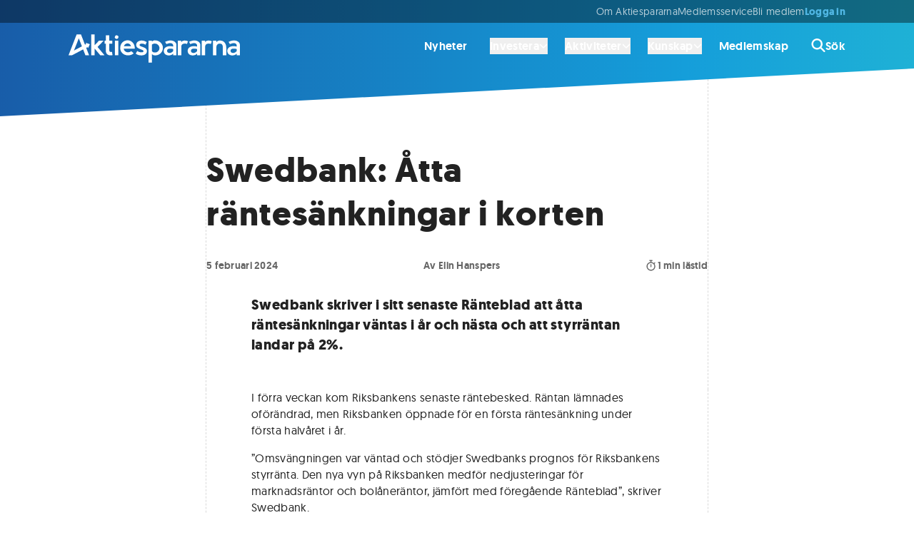

--- FILE ---
content_type: text/html; charset=utf-8
request_url: https://www.aktiespararna.se/nyheter/swedbank-atta-rantesankningar-i-korten
body_size: 32262
content:
<!DOCTYPE html><html lang="sv"><head><meta charSet="utf-8" data-next-head=""/><meta name="viewport" content="width=device-width" data-next-head=""/><link rel="icon" type="image/x-icon" href="/images/icons/favicon-32.png" data-next-head=""/><title data-next-head="">Swedbank: Åtta räntesänkningar i korten | Aktiespararna</title><meta name="robots" content="index,follow,max-snippet:-1,max-image-preview:large,max-video-preview:-1" data-next-head=""/><meta name="description" content="Swedbank skriver i sitt senaste Ränteblad att åtta räntesänkningar väntas i år och nästa och att styrräntan landar på 2%." data-next-head=""/><meta name="twitter:card" content="summary_large_image" data-next-head=""/><meta name="twitter:site" content="@Aktiespararna" data-next-head=""/><meta property="og:title" content="Swedbank: Åtta räntesänkningar i korten | Aktiespararna" data-next-head=""/><meta property="og:description" content="Swedbank skriver i sitt senaste Ränteblad att åtta räntesänkningar väntas i år och nästa och att styrräntan landar på 2%." data-next-head=""/><meta property="og:url" content="https://www.aktiespararna.se/nyheter/swedbank-atta-rantesankningar-i-korten" data-next-head=""/><meta property="og:type" content="article" data-next-head=""/><meta property="article:published_time" content="2024-02-05T07:00:57.672Z" data-next-head=""/><meta property="article:modified_time" content="2024-02-05T07:12:51Z" data-next-head=""/><meta property="article:author" content="Elin Hanspers" data-next-head=""/><meta property="article:tag" content="Inflation och räntor" data-next-head=""/><meta property="og:image" content="https://cdn.sanity.io/images/9gb04h9t/production/b4e89be3cab973b68e17e255ac7b68d559c52b09-1280x720.png?rect=160,0,960,720&amp;w=800&amp;h=600" data-next-head=""/><meta property="og:image:alt" content="Swedbank: Åtta räntesänkningar i korten" data-next-head=""/><meta property="og:image:width" content="800" data-next-head=""/><meta property="og:image:height" content="600" data-next-head=""/><meta property="og:image" content="https://cdn.sanity.io/images/9gb04h9t/production/b4e89be3cab973b68e17e255ac7b68d559c52b09-1280x720.png?rect=0,24,1280,672&amp;w=1200&amp;h=630" data-next-head=""/><meta property="og:image:alt" content="Swedbank: Åtta räntesänkningar i korten" data-next-head=""/><meta property="og:image:width" content="1200" data-next-head=""/><meta property="og:image:height" content="630" data-next-head=""/><meta property="og:image" content="https://cdn.sanity.io/images/9gb04h9t/production/b4e89be3cab973b68e17e255ac7b68d559c52b09-1280x720.png?rect=280,0,720,720&amp;w=600&amp;h=600" data-next-head=""/><meta property="og:image:alt" content="Swedbank: Åtta räntesänkningar i korten" data-next-head=""/><meta property="og:image:width" content="600" data-next-head=""/><meta property="og:image:height" content="600" data-next-head=""/><meta property="og:locale" content="sv_SE" data-next-head=""/><meta property="og:site_name" content="Aktiespararna" data-next-head=""/><link rel="canonical" href="https://www.aktiespararna.se/nyheter/swedbank-atta-rantesankningar-i-korten" data-next-head=""/><meta name="application-name" content="Aktiespararna" data-next-head=""/><meta name="theme-color" content="#185DA9" data-next-head=""/><meta name="lang" content="sv" data-next-head=""/><link rel="icon" href="/images/icons/favicon-32.png" sizes="32x32" data-next-head=""/><link rel="apple-touch-icon" href="/images/icons/favicon-180.png" sizes="180x180" data-next-head=""/><link rel="manifest" href="/manifest.json" data-next-head=""/><link data-next-font="" rel="preconnect" href="/" crossorigin="anonymous"/><link rel="preload" href="/_next/static/css/c3841f590dee846f.css" as="style"/><link rel="preload" href="/_next/static/css/c49ea44ddcb26f2f.css" as="style"/><link href="https://fonts.googleapis.com/css2?family=Montserrat&amp;display=swap" rel="stylesheet"/><link rel="stylesheet" href="/_next/static/css/c3841f590dee846f.css" data-n-g=""/><link rel="stylesheet" href="/_next/static/css/c49ea44ddcb26f2f.css" data-n-p=""/><noscript data-n-css=""></noscript><script defer="" noModule="" src="/_next/static/chunks/polyfills-42372ed130431b0a.js"></script><script src="/_next/static/chunks/webpack-7241002a76b95cb9.js" defer=""></script><script src="/_next/static/chunks/framework-5e5d1f0b7fa94eaf.js" defer=""></script><script src="/_next/static/chunks/main-1774ee4d7a79960c.js" defer=""></script><script src="/_next/static/chunks/pages/_app-52c769418f353687.js" defer=""></script><script src="/_next/static/chunks/3bda677b-b0cfb4df25c32a0e.js" defer=""></script><script src="/_next/static/chunks/e9914bec-a413c9a9d9db1587.js" defer=""></script><script src="/_next/static/chunks/335-a032ca26b86cd04e.js" defer=""></script><script src="/_next/static/chunks/8583-cf0dbfb06093e4fb.js" defer=""></script><script src="/_next/static/chunks/6700-6ff52776789267a8.js" defer=""></script><script src="/_next/static/chunks/5421-1071c01e8db11054.js" defer=""></script><script src="/_next/static/chunks/6649-23b6bc7f3b725557.js" defer=""></script><script src="/_next/static/chunks/9819-a2b1bc6d66bddc2e.js" defer=""></script><script src="/_next/static/chunks/8823-d6096de9a3062e6b.js" defer=""></script><script src="/_next/static/chunks/4648-bb856cc856f986d2.js" defer=""></script><script src="/_next/static/chunks/3733-f0ca155f19cd0b44.js" defer=""></script><script src="/_next/static/chunks/1962-51c3956061d89df3.js" defer=""></script><script src="/_next/static/chunks/2482-4567df8ff4f74053.js" defer=""></script><script src="/_next/static/chunks/4988-3f3bdaef276646ee.js" defer=""></script><script src="/_next/static/chunks/pages/nyheter/%5Bslug%5D-76b04f4e30d2e4b4.js" defer=""></script><script src="/_next/static/888WyrslgecWTojCnDoze/_buildManifest.js" defer=""></script><script src="/_next/static/888WyrslgecWTojCnDoze/_ssgManifest.js" defer=""></script></head><body><div id="__next"><div class=""><div class="mx-auto max-w-screen-4xl  "><div class=" flex flex-col shadow-2xl min-h-screen"><header class="sticky z-30 gradiant-animation header-gradiant text-white animate-all-400 -top-28"><div class="hidden lg:block bg-black/40"><div class=""><div class="mx-auto max-w-6xl px-content "><div class=" flex items-center py-2 lg:justify-start h-8 gap-10 text-body-sm-400 text-white/70"><menu class="items-center gap-8 justify-end lg:flex lg:flex-1 lg:w-0 whitespace-nowrap"><li class="items-center gap-8 justify-start lg:flex lg:flex-1 lg:w-0"><a href="/borsen-idag"></a></li><li><a class="hover:text-white animate-all-400" href="/om-oss">Om Aktiespararna</a></li><li><a class="hover:text-white animate-all-400" href="/kontakt">Medlemsservice</a></li><li><a class="hover:text-white animate-all-400" href="/bli-medlem">Bli medlem </a></li><span class="flex gap-8"><a class="text-secondary-blue-300 menu-heading-xs text-center" href="/logga-in?callback=%2Fnyheter%2Fswedbank-atta-rantesankningar-i-korten">Logga in</a></span></menu></div></div></div></div><div class="hidden lg:block"><div class=""><div class="mx-auto max-w-6xl px-content "><div class=" "><div class="flex items-center h-16 text-white relative"><a class="flex justify-start w-0 flex-1 items-center" href="/"><div class="h-10 w-60 mt-2"><svg fill="currentColor" xmlns="http://www.w3.org/2000/svg" viewBox="0 0 572.16 93.84" width="100%" height="100%" aria-labelledby="logo-desktop"><title id="logo-desktop">Aktiespararna</title><path fill="currentColor" d="M48.65,49.95l7.58,19.47h12.3l-9.66-24.87,4.31-2.28,1.1,2.61c.1,.24,.34,.4,.6,.41h.01c.26,0,.49-.15,.6-.38l5.44-11.7c.08-.17,.08-.37,0-.54s-.22-.31-.4-.37l-12.13-4.17c-.25-.08-.52-.02-.7,.18-.18,.19-.23,.47-.13,.71l1.3,3.09-4.03,2.13L41.57,0h-14.63L0,69.41H11.82s0,0,0,0l36.84-19.47ZM34.26,12.94l10.38,26.68-26.57,14.04L34.26,12.94Z"></path><polygon fill="currentColor" points="117.16 20.72 101.66 20.72 87.17 35.95 87.17 .01 75.74 .01 75.74 69.34 87.17 69.34 87.17 47.16 105.79 69.34 119.97 69.34 96.91 41.76 117.16 20.72"></polygon><rect fill="currentColor" x="154.76" y="20.72" width="11.43" height="48.69"></rect><path fill="currentColor" d="M146.85,69.16l-1.88-11.28c-2.53,.55-2.7,.58-4.29,.58-3.2,0-4.8-2.67-4.8-8V30.97h10.25s0-10.28,0-10.28h-10.25V2.84h-11.43V20.68l-3.93-.03v10.32h3.93s0,22.91,0,22.91c0,5.12,1.42,9.07,4.25,11.85,2.84,2.77,6.81,4.16,11.94,4.16,1.22,0,3.29-.24,6.22-.73Z"></path><path fill="currentColor" d="M217.56,62.94l-8.19-7.23c-3.08,2.59-6.71,3.89-10.88,3.89-3.72,0-6.92-1.18-9.6-3.54-2.68-2.36-4.28-5.28-4.8-8.76h37v-2.29c0-4.48-.98-8.65-2.95-12.51-1.97-3.86-4.78-6.97-8.44-9.35-3.66-2.38-7.77-3.57-12.35-3.57-4.82,0-9.12,1.1-12.92,3.29s-6.74,5.22-8.83,9.08c-2.09,3.86-3.13,8.21-3.13,13.06s1.14,8.99,3.43,12.81c2.29,3.81,5.42,6.78,9.4,8.9,3.98,2.12,8.38,3.18,13.19,3.18,7.44,0,13.8-2.32,19.07-6.95Zm-28.2-30.37c2.24-1.8,4.9-2.7,7.98-2.7,2.74,0,5.11,.9,7.11,2.7,2,1.8,3.42,4.06,4.28,6.77h-24.15c.95-2.71,2.54-4.97,4.78-6.77Z"></path><circle fill="currentColor" cx="160.55" cy="8.81" r="5.97" transform="translate(90.97 153.76) rotate(-67.5)"></circle><path fill="currentColor" d="M444.61,20.8v48.62h11.43v-27.9c0-3.54,.98-6.26,2.93-8.16,1.95-1.91,4.79-2.86,8.51-2.86,2.13,0,3.57,.08,4.32,.23,.75,.15,1.81,.59,3.18,1.33l3.38-9.19c-2.93-1.74-6.49-2.61-10.7-2.61-5.37,0-9.24,1.77-11.62,5.31v-4.76s-11.43,0-11.43,0Z"></path><path fill="currentColor" d="M517.27,23.52c-3.25-2.18-7.25-3.27-12.01-3.27-5.03,0-8.9,1.77-11.62,5.31v-4.76s-11.43,0-11.43,0v48.62h11.43v-26.75c0-3.87,1-6.87,3-8.99,2-2.12,4.81-3.18,8.44-3.18,1.62,0,3.03,.26,4.23,.78,1.2,.52,2.18,1.21,2.93,2.08,.75,.87,1.35,1.96,1.81,3.27,.46,1.31,.77,2.67,.94,4.07,.17,1.4,.25,2.99,.25,4.76v23.96h11.43v-23.96c0-5.03-.75-9.4-2.26-13.1-1.51-3.7-3.89-6.65-7.13-8.83Z"></path><path fill="currentColor" d="M388,20.25c-5.37,0-9.24,1.77-11.62,5.31l-.06-4.76h-11.37v48.62h11.43v-27.9c0-3.54,.98-6.26,2.93-8.16,1.95-1.91,4.79-2.86,8.51-2.86,2.13,0,3.57,.08,4.32,.23,.75,.15,1.81,.59,3.18,1.33l3.38-9.19c-2.93-1.74-6.49-2.61-10.7-2.61Z"></path><path fill="currentColor" d="M252.26,68.48c2.73-1.02,4.98-2.64,6.77-4.87,1.78-2.23,2.68-4.88,2.68-7.96,0-2.04-.45-3.86-1.35-5.47-.9-1.6-2.07-2.9-3.52-3.91-1.45-1.01-3.05-1.91-4.8-2.7-1.75-.79-3.5-1.48-5.24-2.06-1.74-.58-3.33-1.15-4.78-1.71-1.45-.56-2.62-1.21-3.52-1.94-.9-.73-1.35-1.56-1.35-2.47,0-1.52,.68-2.72,2.03-3.59s2.9-1.3,4.64-1.3c2.99,0,5.33,.27,7.02,.82,1.69,.55,3.61,1.52,5.74,2.93l4.39-8.69c-3.38-1.95-6.22-3.32-8.51-4.12-2.29-.79-5.15-1.19-8.6-1.19-3.23,0-6.21,.58-8.94,1.74-2.73,1.16-4.95,2.91-6.65,5.26-1.71,2.35-2.56,5.08-2.56,8.19,0,1.86,.45,3.57,1.35,5.12,.9,1.55,2.07,2.84,3.52,3.86,1.45,1.02,3.05,1.96,4.8,2.81,1.75,.85,3.5,1.6,5.24,2.24,1.74,.64,3.33,1.27,4.78,1.87,1.45,.61,2.62,1.27,3.52,1.99,.9,.72,1.35,1.49,1.35,2.31,0,1.46-.67,2.51-2.01,3.13-1.34,.63-3.02,.94-5.03,.94-5.21,0-9.86-1.54-13.95-4.62l-4.94,9.1c2.93,2.04,5.8,3.52,8.62,4.44,2.82,.91,6.23,1.37,10.22,1.37,3.32,0,6.35-.51,9.08-1.53Z"></path><path fill="currentColor" d="M302.14,66.76c3.96-2.16,7.09-5.17,9.38-9.01,2.29-3.84,3.43-8.11,3.43-12.81s-1.2-9.03-3.59-12.92c-2.39-3.89-5.62-6.92-9.67-9.1-4.06-2.18-8.48-3.27-13.26-3.27-4.24,0-7.68,1.45-10.21,4.28v-3.14h-11.38l.04,73.04h11.33l.06-28.4c2.74,3.05,6.34,4.57,10.79,4.57,4.76,0,9.12-1.08,13.08-3.25Zm-23.87-11.34v-21.08c2.1-2.62,5.32-3.93,9.65-3.93s7.9,1.49,10.98,4.46c3.08,2.97,4.62,6.52,4.62,10.63,0,3.9-1.44,7.34-4.32,10.31-2.88,2.97-6.26,4.46-10.13,4.46-2.68,0-4.86-.37-6.54-1.12s-3.09-1.99-4.25-3.73Z"></path><path fill="currentColor" d="M349.28,64.15v5.27h10.86V35.45c0-9.11-8.45-15.48-20.52-15.48-6.64,0-17.21,4.55-17.21,4.55l4.22,7.64s8.6-3.32,12.83-3.32c6.54,0,9.82,3.63,9.82,7.73v3.89s-4.83-1.37-10.86-1.37c-12.07,0-20.52,6.38-20.52,15.48,0,10.02,7.24,15.48,16.89,15.48s14.48-5.92,14.48-5.92Zm-10.86-16.85c6.03,0,10.86,1.37,10.86,1.37v6.83s-4.83,6.38-12.07,6.38c-4.83,0-8.45-2.73-8.45-7.29s3.62-7.29,9.66-7.29Z"></path><path fill="currentColor" d="M429.07,64.15v5.27h10.86V35.45c0-9.11-8.45-15.48-20.52-15.48-6.64,0-17.21,4.55-17.21,4.55l4.22,7.64s8.6-3.32,12.83-3.32c6.54,0,9.82,3.63,9.82,7.73v3.89s-4.83-1.37-10.86-1.37c-12.07,0-20.52,6.38-20.52,15.48,0,10.02,7.24,15.48,16.89,15.48s14.48-5.92,14.48-5.92Zm-10.86-16.85c6.03,0,10.86,1.37,10.86,1.37v6.83s-4.83,6.38-12.07,6.38c-4.83,0-8.45-2.73-8.45-7.29s3.62-7.29,9.66-7.29Z"></path><path fill="currentColor" d="M561.3,64.15v5.27h10.86V35.45c0-9.11-8.45-15.48-20.52-15.48-6.64,0-17.21,4.55-17.21,4.55l4.22,7.64s8.6-3.32,12.83-3.32c6.54,0,9.82,3.63,9.82,7.73v3.89s-4.83-1.37-10.86-1.37c-12.07,0-20.52,6.38-20.52,15.48,0,10.02,7.24,15.48,16.89,15.48s14.48-5.92,14.48-5.92Zm-10.86-16.85c6.03,0,10.86,1.37,10.86,1.37v6.83s-4.83,6.38-12.07,6.38c-4.83,0-8.45-2.73-8.45-7.29s3.62-7.29,9.66-7.29Z"></path></svg></div></a><nav><ul class="flex text-body-md-600 hover:text-white/50 animate-colors-400 items-center"><li class="hover:text-white animate-colors-400 flex items-center px-4 last:pr-0  "><a href="/nyheter">Nyheter</a></li><li class="hover:text-white animate-colors-400 flex items-center px-4 last:pr-0 pr-2 "><div><button type="button" class="inline-flex gap-2 items-center"><span>Investera</span><svg class="w-3 h-3" viewBox="0 0 16 16" xmlns="http://www.w3.org/2000/svg"><path d="M7.29365 12.7063C7.68428 13.0969 8.31865 13.0969 8.70928 12.7063L14.7093 6.70625C15.0999 6.31563 15.0999 5.68125 14.7093 5.29063C14.3187 4.9 13.6843 4.9 13.2937 5.29063L7.9999 10.5844L2.70615 5.29375C2.31553 4.90313 1.68115 4.90313 1.29053 5.29375C0.899902 5.68438 0.899902 6.31875 1.29053 6.70938L7.29053 12.7094L7.29365 12.7063Z" fill="currentColor"></path></svg></button><div class="relative invisible"><div class="absolute w-full flex justify-center text-white"><svg viewBox="0 0 26 18" xmlns="http://www.w3.org/2000/svg"><path d="M12.2076 1.02937C12.6079 0.509358 13.3921 0.509358 13.7924 1.02937L25.617 16.39C26.1232 17.0476 25.6545 18 24.8246 18H1.17537C0.345534 18 -0.123229 17.0476 0.382968 16.39L12.2076 1.02937Z" fill="currentColor"></path></svg></div></div><div class="invisible"><div class="absolute shadow-lg rounded-md right-0 mt-3 z-20 w-screen max-w-4xl"><div class="overflow-hidden rounded-md text-neutral-700/0 bg-white/0"><div class="py-8 px-8 lg:px-16"><span class="group flex gap-4"><span class="border-l border-white/0"><svg class="w-6 h-6" viewBox="0 0 32 32" xmlns="http://www.w3.org/2000/svg"><path d="M31.2691 27.7348L23.793 20.2588C22.8542 21.6516 21.6532 22.8532 20.2598 23.7919L27.7359 31.2679C28.7115 32.2435 30.2935 32.2441 31.2691 31.2679C32.2434 30.2955 32.2434 28.7091 31.2691 27.7348Z" class="fill-primary-blue-400 group-hover:fill-red-500 animate-colors-400 undefined"></path><path d="M11.2066 13.468L13.9054 17.6713H11.0149L8.84697 14.0582V17.6713H6.38428V7.00879H8.84697V13.0408L10.9412 9.92924H13.6993L11.2066 13.4686V13.468Z" class="fill-primary-blue-400 group-hover:fill-red-500 animate-colors-400 undefined"></path><path d="M19.549 12.2443C19.446 12.2293 19.3279 12.2149 19.1506 12.2149C17.9558 12.2149 17.5579 13.085 17.5579 14.2504V17.6717H15.0952V9.92905H17.4992V10.9614C17.8677 10.2095 18.5903 9.7373 19.549 9.7373V12.2443Z" class="fill-primary-blue-400 group-hover:fill-red-500 animate-colors-400 undefined"></path><path d="M12.9911 0C5.81602 0 0 5.81591 0 12.9909C0 20.1658 5.81602 25.9817 12.9911 25.9817C20.1662 25.9817 25.9822 20.1658 25.9822 12.9909C25.9822 5.81591 20.1662 0 12.9911 0ZM11.015 17.6713L8.84708 14.0582V17.6713H6.38439V7.00882H8.84708V13.0408L10.9413 9.92927H13.6994L11.2067 13.4687L13.9055 17.672H11.015V17.6713ZM19.5491 12.2445C19.4461 12.2295 19.328 12.2152 19.1507 12.2152C17.9559 12.2152 17.558 13.0852 17.558 14.2506V17.672H15.0953V9.92927H17.4993V10.9617C17.8678 10.2097 18.5904 9.73753 19.5491 9.73753V12.2445Z" class="fill-secondary-blue-200 group-hover:fill-neutral-300 animate-colors-400 undefined"></path></svg></span><div class="grid grid-columns gap-2 grow-0"><span class="menu-heading-md inline-flex items-center">Investera<span class="inline-flex items-center group-hover:opacity-100 opacity-0 animate-all-400 pl-4 pr-2 group-hover:pl-6 group-hover:pr-0  "></span></span><span class="text-body-sm-400">Inspiration, verktyg och råd för ett bättre sparande</span></div></span></div><hr class="border-bottom border-dashed border-black/15 undefined"/><div class="grid lg:grid-cols-2 py-8 px-8 lg:px-16 gap-8 lg:gap-16"><ul><li class="group/list-item"><a class="group border-l inline-flex heading-sm pl-10 border-black/15 border-solid hover:border-solid hover:border-black  items-center" href="/analyser">Analyser<span class="inline-flex items-center group-hover:opacity-100 opacity-0 animate-all-400 pl-4 pr-2 group-hover:pl-6 group-hover:pr-0  "><svg class="h-5 w-5" viewBox="0 0 12 10" xmlns="http://www.w3.org/2000/svg"><path d="M11.7489 5.58831C12.0837 5.26292 12.0837 4.73448 11.7489 4.40908L7.46292 0.244045C7.12808 -0.0813484 6.5843 -0.0813484 6.24946 0.244045C5.91462 0.569439 5.91462 1.09788 6.24946 1.42327L9.07551 4.16699H0.857191C0.383057 4.16699 0 4.53924 0 5C0 5.46076 0.383057 5.83301 0.857191 5.83301H9.07283L6.25213 8.57673C5.91729 8.90212 5.91729 9.43056 6.25213 9.75595C6.58697 10.0813 7.13075 10.0813 7.4656 9.75595L11.7515 5.59091L11.7489 5.58831Z" fill="currentColor"></path></svg></span></a><div class="border-l h-4 border-black/15 border-solid group-last/list-item:hidden"></div></li><li class="group/list-item"><span class="group border-l inline-flex text-body-md-400 pl-10 border-black/15 border-solid   items-center">Bolagsanalyser från Aktiespararen och andra media &amp; analyshus<span class="inline-flex items-center group-hover:opacity-100 opacity-0 animate-all-400 pl-4 pr-2 group-hover:pl-6 group-hover:pr-0  "></span></span><div class="border-l h-4 border-black/15 border-solid group-last/list-item:hidden"></div></li></ul><ul><li class="group/list-item"><a class="group border-l inline-flex heading-sm pl-10 border-black/15 border-solid hover:border-solid hover:border-black  items-center" href="/medlem/aktiespararna-aktiv">Fonden Aktiespararna Aktiv<span class="inline-flex items-center group-hover:opacity-100 opacity-0 animate-all-400 pl-4 pr-2 group-hover:pl-6 group-hover:pr-0  "><svg class="h-5 w-5" viewBox="0 0 12 10" xmlns="http://www.w3.org/2000/svg"><path d="M11.7489 5.58831C12.0837 5.26292 12.0837 4.73448 11.7489 4.40908L7.46292 0.244045C7.12808 -0.0813484 6.5843 -0.0813484 6.24946 0.244045C5.91462 0.569439 5.91462 1.09788 6.24946 1.42327L9.07551 4.16699H0.857191C0.383057 4.16699 0 4.53924 0 5C0 5.46076 0.383057 5.83301 0.857191 5.83301H9.07283L6.25213 8.57673C5.91729 8.90212 5.91729 9.43056 6.25213 9.75595C6.58697 10.0813 7.13075 10.0813 7.4656 9.75595L11.7515 5.59091L11.7489 5.58831Z" fill="currentColor"></path></svg></span></a><div class="border-l h-4 border-black/15 border-solid group-last/list-item:hidden"></div></li><li class="group/list-item"><span class="group border-l inline-flex text-body-md-400 pl-10 border-black/15 border-solid   items-center">En aktivt förvaltad fond helt utan avgifter <span class="inline-flex items-center group-hover:opacity-100 opacity-0 animate-all-400 pl-4 pr-2 group-hover:pl-6 group-hover:pr-0  "></span></span><div class="border-l h-4 border-black/15 border-solid group-last/list-item:hidden"></div></li></ul><ul><li class="group/list-item"><a class="group border-l inline-flex heading-sm pl-10 border-black/15 border-solid hover:border-solid hover:border-black  items-center" href="/medlem/datadrivna-analyser">Datadrivna analyser<span class="inline-flex items-center group-hover:opacity-100 opacity-0 animate-all-400 pl-4 pr-2 group-hover:pl-6 group-hover:pr-0  "><svg class="h-5 w-5" viewBox="0 0 12 10" xmlns="http://www.w3.org/2000/svg"><path d="M11.7489 5.58831C12.0837 5.26292 12.0837 4.73448 11.7489 4.40908L7.46292 0.244045C7.12808 -0.0813484 6.5843 -0.0813484 6.24946 0.244045C5.91462 0.569439 5.91462 1.09788 6.24946 1.42327L9.07551 4.16699H0.857191C0.383057 4.16699 0 4.53924 0 5C0 5.46076 0.383057 5.83301 0.857191 5.83301H9.07283L6.25213 8.57673C5.91729 8.90212 5.91729 9.43056 6.25213 9.75595C6.58697 10.0813 7.13075 10.0813 7.4656 9.75595L11.7515 5.59091L11.7489 5.58831Z" fill="currentColor"></path></svg></span></a><div class="border-l h-4 border-black/15 border-solid group-last/list-item:hidden"></div></li><li class="group/list-item"><span class="group border-l inline-flex text-body-md-400 pl-10 border-black/15 border-solid   items-center">Köp &amp; sälj rekommendationer baserat på data av SaveByBell<span class="inline-flex items-center group-hover:opacity-100 opacity-0 animate-all-400 pl-4 pr-2 group-hover:pl-6 group-hover:pr-0  "></span></span><div class="border-l h-4 border-black/15 border-solid group-last/list-item:hidden"></div></li></ul><ul><li class="group/list-item"><a class="group border-l inline-flex heading-sm pl-10 border-black/15 border-solid hover:border-solid hover:border-black  items-center" href="/portfoljer">Aktiespararnas portföljer<span class="inline-flex items-center group-hover:opacity-100 opacity-0 animate-all-400 pl-4 pr-2 group-hover:pl-6 group-hover:pr-0  "><svg class="h-5 w-5" viewBox="0 0 12 10" xmlns="http://www.w3.org/2000/svg"><path d="M11.7489 5.58831C12.0837 5.26292 12.0837 4.73448 11.7489 4.40908L7.46292 0.244045C7.12808 -0.0813484 6.5843 -0.0813484 6.24946 0.244045C5.91462 0.569439 5.91462 1.09788 6.24946 1.42327L9.07551 4.16699H0.857191C0.383057 4.16699 0 4.53924 0 5C0 5.46076 0.383057 5.83301 0.857191 5.83301H9.07283L6.25213 8.57673C5.91729 8.90212 5.91729 9.43056 6.25213 9.75595C6.58697 10.0813 7.13075 10.0813 7.4656 9.75595L11.7515 5.59091L11.7489 5.58831Z" fill="currentColor"></path></svg></span></a><div class="border-l h-4 border-black/15 border-solid group-last/list-item:hidden"></div></li><li class="group/list-item"><span class="group border-l inline-flex text-body-md-400 pl-10 border-black/15 border-solid   items-center">Våra egna aktivt förvaltade aktie- och fondportföljer<span class="inline-flex items-center group-hover:opacity-100 opacity-0 animate-all-400 pl-4 pr-2 group-hover:pl-6 group-hover:pr-0  "></span></span><div class="border-l h-4 border-black/15 border-solid group-last/list-item:hidden"></div></li></ul><ul><li class="group/list-item"><a class="group border-l inline-flex heading-sm pl-10 border-black/15 border-solid hover:border-solid hover:border-black  items-center" href="/gor-din-egen-analys">Gör din egen analys<span class="inline-flex items-center group-hover:opacity-100 opacity-0 animate-all-400 pl-4 pr-2 group-hover:pl-6 group-hover:pr-0  "><svg class="h-5 w-5" viewBox="0 0 12 10" xmlns="http://www.w3.org/2000/svg"><path d="M11.7489 5.58831C12.0837 5.26292 12.0837 4.73448 11.7489 4.40908L7.46292 0.244045C7.12808 -0.0813484 6.5843 -0.0813484 6.24946 0.244045C5.91462 0.569439 5.91462 1.09788 6.24946 1.42327L9.07551 4.16699H0.857191C0.383057 4.16699 0 4.53924 0 5C0 5.46076 0.383057 5.83301 0.857191 5.83301H9.07283L6.25213 8.57673C5.91729 8.90212 5.91729 9.43056 6.25213 9.75595C6.58697 10.0813 7.13075 10.0813 7.4656 9.75595L11.7515 5.59091L11.7489 5.58831Z" fill="currentColor"></path></svg></span></a><div class="border-l h-4 border-black/15 border-solid group-last/list-item:hidden"></div></li><li class="group/list-item"><span class="group border-l inline-flex text-body-md-400 pl-10 border-black/15 border-solid   items-center">Information och nyckeltal på börsens alla bolag<span class="inline-flex items-center group-hover:opacity-100 opacity-0 animate-all-400 pl-4 pr-2 group-hover:pl-6 group-hover:pr-0  "></span></span><div class="border-l h-4 border-black/15 border-solid group-last/list-item:hidden"></div></li></ul></div><hr class="border-bottom border-dashed border-black/15 undefined"/><div class="grid lg:grid-cols-3  py-8 px-8 lg:px-16 gap-8 lg:gap-16 bg-neutral-50 items-center"><a class="group flex gap-4 items-center" href="/tidningen"><span class="border-l border-white/0"><svg class="w-6 h-6" xml:space="preserve" viewBox="0 0 320 320" xmlns="http://www.w3.org/2000/svg"><path d="m219 228.2 33.8 86.8h54.9l-43.1-110.9 19.2-10.2 4.9 11.6c.4 1.1 1.5 1.8 2.7 1.8 1.2 0 2.2-.7 2.7-1.7l24.3-52.2c.4-.8.4-1.6 0-2.4-.4-.8-1-1.4-1.8-1.6l-54.1-18.6c-1.1-.4-2.3-.1-3.1.8-.8.8-1 2.1-.6 3.2l5.8 13.8-18 9.5L187.4 5.4h-65.2L2 315h52.7L219 228.2zM154.8 63.1l46.3 119-118.5 62.6 72.2-181.6z" class="fill-primary-blue-400 group-hover:fill-primary-blue-300 animate-colors-400 undefined"></path></svg></span><div class="grid grid-columns gap-2"><span class="menu-heading-sm inline-flex items-center">Tidningen Aktiespararen<span class="inline-flex items-center group-hover:opacity-100 opacity-0 animate-all-400 pl-4 pr-2 group-hover:pl-6 group-hover:pr-0  "><svg class="h-4 w-4" viewBox="0 0 12 10" xmlns="http://www.w3.org/2000/svg"><path d="M11.7489 5.58831C12.0837 5.26292 12.0837 4.73448 11.7489 4.40908L7.46292 0.244045C7.12808 -0.0813484 6.5843 -0.0813484 6.24946 0.244045C5.91462 0.569439 5.91462 1.09788 6.24946 1.42327L9.07551 4.16699H0.857191C0.383057 4.16699 0 4.53924 0 5C0 5.46076 0.383057 5.83301 0.857191 5.83301H9.07283L6.25213 8.57673C5.91729 8.90212 5.91729 9.43056 6.25213 9.75595C6.58697 10.0813 7.13075 10.0813 7.4656 9.75595L11.7515 5.59091L11.7489 5.58831Z" fill="currentColor"></path></svg></span></span></div></a><a class="group flex gap-4 items-center" href="/nyhetsbrev"><span class="border-l border-white/0"><svg class="w-6 h-6" viewBox="0 0 32 32" xmlns="http://www.w3.org/2000/svg"><path class="fill-primary-blue-400 group-hover:fill-red-500 animate-colors-400 undefined" d="M0 12C0 9.79375 1.79063 8 4 8H12V30C12 31.1063 11.1063 32 10 32H6C4.89562 32 4 31.1063 4 30V22C1.79063 22 0 20.2062 0 18V12ZM32 15C32 16.7437 31.1625 18.225 30 18.775V11.225C31.1625 11.775 32 13.2563 32 15Z"></path><path class="fill-secondary-blue-200 group-hover:fill-neutral-100 animate-colors-400 undefined" d="M30 28C30 28.8062 29.5125 29.5375 28.7625 29.85C28.0188 30.1562 27.1562 29.9875 26.5875 29.4125L23.8563 26.6312C20.8563 23.6312 16.7875 22 12.5437 22H12V7.99999H12.5437C16.7875 7.99999 20.8563 6.31249 23.8563 3.31374L26.5875 0.585805C27.1562 0.0138366 28.0188 -0.157257 28.7625 0.152305C29.5125 0.461868 30 1.19124 30 1.99999V28Z"></path></svg></span><div class="grid grid-columns gap-2"><span class="menu-heading-sm inline-flex items-center">Nyhetsbrev<span class="inline-flex items-center group-hover:opacity-100 opacity-0 animate-all-400 pl-4 pr-2 group-hover:pl-6 group-hover:pr-0  "><svg class="h-4 w-4" viewBox="0 0 12 10" xmlns="http://www.w3.org/2000/svg"><path d="M11.7489 5.58831C12.0837 5.26292 12.0837 4.73448 11.7489 4.40908L7.46292 0.244045C7.12808 -0.0813484 6.5843 -0.0813484 6.24946 0.244045C5.91462 0.569439 5.91462 1.09788 6.24946 1.42327L9.07551 4.16699H0.857191C0.383057 4.16699 0 4.53924 0 5C0 5.46076 0.383057 5.83301 0.857191 5.83301H9.07283L6.25213 8.57673C5.91729 8.90212 5.91729 9.43056 6.25213 9.75595C6.58697 10.0813 7.13075 10.0813 7.4656 9.75595L11.7515 5.59091L11.7489 5.58831Z" fill="currentColor"></path></svg></span></span></div></a><a class="group flex gap-4 items-center" href="/medlemskap"><span class="border-l border-white/0"><svg class="w-6 h-6" viewBox="0 0 32 32" xmlns="http://www.w3.org/2000/svg"><path d="M28 12C28 10.9688 26.9181 10.0925 26.6631 9.14188C26.3996 8.1575 26.8894 6.86063 26.3897 5.99875C25.8831 5.125 24.5084 4.90375 23.7973 4.19438C23.0863 3.485 22.8645 2.11312 21.9887 1.6075C21.1248 1.10881 19.8249 1.59727 18.8382 1.33406C17.9389 1.07937 17.0618 0 16.0282 0C14.9945 0 14.1174 1.07937 13.1652 1.33375C12.1754 1.59625 10.8786 1.10813 10.0128 1.60625C9.137 2.11188 8.91523 3.48375 8.20419 4.1925C7.49377 4.90188 6.11804 5.12312 5.61123 5.99687C5.11131 6.85625 5.60121 8.15625 5.33746 9.1375C5.08186 10.0937 4 10.9688 4 12C4 13.0312 5.08191 13.9075 5.33689 14.8581C5.60044 15.8425 5.11042 17.1394 5.61009 18.0012C6.11742 18.875 7.49189 19.0937 8.20231 19.8062C8.91335 20.5156 9.13512 21.8875 10.0116 22.3937C10.8755 22.8924 12.1748 22.4036 13.1614 22.6668C14.1174 22.9188 14.9945 24 16.0282 24C17.0618 24 17.9402 22.9206 18.8936 22.6663C19.8803 22.4032 21.1796 22.8923 22.0435 22.3938C22.9193 21.8883 23.1417 20.5163 23.8528 19.8069C24.5638 19.0976 25.9389 18.8769 26.4457 18.0026C26.9457 17.1407 26.4561 15.8438 26.7197 14.8594C26.9726 13.9063 28 13.0312 28 12ZM16.0282 17C13.2592 17 11.0164 14.7625 11.0164 12C11.0164 9.23312 13.2598 7 16.0282 7C18.7965 7 21.0399 9.23312 21.0399 12C21.0399 14.7625 18.7972 17 16.0282 17Z" class="fill-primary-blue-400 group-hover:fill-secondary-blue-400 animate-colors-400 undefined"></path><path d="M9.99736 22.3937C9.12355 21.8875 8.90166 20.5125 8.19224 19.8062C7.9571 19.571 7.64445 19.3926 7.31905 19.223L4.10633 27.0792C3.90319 27.591 3.99501 28.1717 4.34853 28.5949C4.70206 29.0167 5.25672 29.2135 5.79363 29.1041L8.6182 28.5394L9.95767 31.1813C10.2161 31.6875 10.7249 32 11.2937 32C11.3152 32 11.3352 31.9993 11.3567 31.9983C11.9505 31.9748 12.4599 31.6182 12.6843 31.0683L15.6258 23.912C14.7538 23.7016 13.9731 22.887 13.1406 22.6645C12.1563 22.4 10.8562 22.8937 9.99736 22.3937ZM27.8949 27.075L24.6828 19.225C24.3568 19.3948 24.0433 19.5734 23.8077 19.809C23.0989 20.5184 22.877 21.8902 22.0026 22.3959C21.1406 22.8944 19.8443 22.4053 18.8599 22.6683C18.0279 22.8906 17.2472 23.7046 16.3759 23.9152L19.3174 31.0714C19.542 31.6212 20.0512 31.9777 20.645 32.0014C20.6631 31.9437 20.6319 32 20.7069 32C21.2753 32 21.7838 31.6892 22.0413 31.1787L23.3808 28.5362L26.2054 29.1009C26.7425 29.2103 27.2973 29.0136 27.6505 28.5917C28.0074 28.1687 28.0949 27.5875 27.8949 27.075Z" class="fill-secondary-blue-200 group-hover:fill-yellow-500 animate-colors-400 undefined"></path></svg></span><div class="grid grid-columns gap-2"><span class="menu-heading-sm inline-flex items-center">Bli medlem<span class="inline-flex items-center group-hover:opacity-100 opacity-0 animate-all-400 pl-4 pr-2 group-hover:pl-6 group-hover:pr-0  "><svg class="h-4 w-4" viewBox="0 0 12 10" xmlns="http://www.w3.org/2000/svg"><path d="M11.7489 5.58831C12.0837 5.26292 12.0837 4.73448 11.7489 4.40908L7.46292 0.244045C7.12808 -0.0813484 6.5843 -0.0813484 6.24946 0.244045C5.91462 0.569439 5.91462 1.09788 6.24946 1.42327L9.07551 4.16699H0.857191C0.383057 4.16699 0 4.53924 0 5C0 5.46076 0.383057 5.83301 0.857191 5.83301H9.07283L6.25213 8.57673C5.91729 8.90212 5.91729 9.43056 6.25213 9.75595C6.58697 10.0813 7.13075 10.0813 7.4656 9.75595L11.7515 5.59091L11.7489 5.58831Z" fill="currentColor"></path></svg></span></span></div></a></div></div></div></div></div></li><li class="hover:text-white animate-colors-400 flex items-center px-4 last:pr-0 pr-2 "><div><button type="button" class="inline-flex gap-2 items-center"><span>Aktiviteter</span><svg class="w-3 h-3" viewBox="0 0 16 16" xmlns="http://www.w3.org/2000/svg"><path d="M7.29365 12.7063C7.68428 13.0969 8.31865 13.0969 8.70928 12.7063L14.7093 6.70625C15.0999 6.31563 15.0999 5.68125 14.7093 5.29063C14.3187 4.9 13.6843 4.9 13.2937 5.29063L7.9999 10.5844L2.70615 5.29375C2.31553 4.90313 1.68115 4.90313 1.29053 5.29375C0.899902 5.68438 0.899902 6.31875 1.29053 6.70938L7.29053 12.7094L7.29365 12.7063Z" fill="currentColor"></path></svg></button><div class="relative invisible"><div class="absolute w-full flex justify-center text-white"><svg viewBox="0 0 26 18" xmlns="http://www.w3.org/2000/svg"><path d="M12.2076 1.02937C12.6079 0.509358 13.3921 0.509358 13.7924 1.02937L25.617 16.39C26.1232 17.0476 25.6545 18 24.8246 18H1.17537C0.345534 18 -0.123229 17.0476 0.382968 16.39L12.2076 1.02937Z" fill="currentColor"></path></svg></div></div><div class="invisible"><div class="absolute shadow-lg rounded-md right-0 mt-3 z-20 w-screen max-w-4xl"><div class="overflow-hidden rounded-md text-neutral-700/0 bg-white/0"><div class="py-8 px-8 lg:px-16"><span class="group flex gap-4"><span class="border-l border-white/0"><svg class="w-6 h-6" viewBox="0 0 25 24" xmlns="http://www.w3.org/2000/svg"><path class="fill-primary-blue-400 group-hover:fill-neutral-700 animate-colors-400 undefined" d="M9.41629 1.5V3H15.4827V1.5C15.4827 0.671719 16.1604 0 16.9993 0C17.8382 0 18.5159 0.671719 18.5159 1.5V3H20.7908C22.0468 3 23.0658 4.00734 23.0658 5.25V9H1.83325V5.25C1.83325 4.00734 2.85175 3 4.10816 3H6.38307V1.5C6.38307 0.671719 7.06081 0 7.89968 0C8.73855 0 9.41629 0.671719 9.41629 1.5ZM14.0088 14.0016L16.5112 14.3625C16.914 14.4187 17.0752 14.9109 16.7813 15.1922L14.9756 16.9359L15.4021 19.3969C15.4685 19.7953 15.0467 20.1 14.6865 19.9125L12.4495 18.75L10.2125 19.9125C9.85231 20.1 9.43051 19.7953 9.49686 19.3969L9.9234 16.9359L8.11769 15.1922C7.82385 14.9109 7.98499 14.4187 8.38784 14.3625L10.8902 14.0016L12.0087 11.7609C12.1888 11.4 12.7102 11.4 12.8903 11.7609L14.0088 14.0016Z"></path><path class="fill-secondary-blue-200 group-hover:fill-purple-100 animate-colors-400 undefined" d="M23.0658 21.75C23.0658 22.9922 22.0468 24 20.7908 24H4.10816C2.85175 24 1.83325 22.9922 1.83325 21.75V9H23.0658V21.75ZM12.8903 11.7609C12.7102 11.4 12.1888 11.4 12.0087 11.7609L10.8902 14.0016L8.38784 14.3625C7.98499 14.4187 7.82385 14.9109 8.11769 15.1922L9.9234 16.9359L9.49686 19.3969C9.43051 19.7953 9.85231 20.1 10.2125 19.9125L12.4068 18.75L14.6865 19.9125C15.0467 20.1 15.4685 19.7953 15.4021 19.3969L14.9756 16.9359L16.7813 15.1922C17.0752 14.9109 16.914 14.4187 16.5112 14.3625L14.0088 14.0016L12.8903 11.7609Z"></path></svg></span><div class="grid grid-columns gap-2 grow-0"><span class="menu-heading-md inline-flex items-center">Aktiviteter<span class="inline-flex items-center group-hover:opacity-100 opacity-0 animate-all-400 pl-4 pr-2 group-hover:pl-6 group-hover:pr-0  "></span></span><span class="text-body-sm-400">Aktiviteter som gör skillnad i ditt sparande</span></div></span></div><hr class="border-bottom border-dashed border-black/15 undefined"/><div class="grid lg:grid-cols-2 py-8 px-8 lg:px-16 gap-8 lg:gap-16"><ul><li class="group/list-item"><a class="group border-l inline-flex heading-sm pl-10 border-black/15 border-solid hover:border-solid hover:border-black  items-center" href="/aktiviteter/kalender">Aktivitetskalendern<span class="inline-flex items-center group-hover:opacity-100 opacity-0 animate-all-400 pl-4 pr-2 group-hover:pl-6 group-hover:pr-0  "><svg class="h-5 w-5" viewBox="0 0 12 10" xmlns="http://www.w3.org/2000/svg"><path d="M11.7489 5.58831C12.0837 5.26292 12.0837 4.73448 11.7489 4.40908L7.46292 0.244045C7.12808 -0.0813484 6.5843 -0.0813484 6.24946 0.244045C5.91462 0.569439 5.91462 1.09788 6.24946 1.42327L9.07551 4.16699H0.857191C0.383057 4.16699 0 4.53924 0 5C0 5.46076 0.383057 5.83301 0.857191 5.83301H9.07283L6.25213 8.57673C5.91729 8.90212 5.91729 9.43056 6.25213 9.75595C6.58697 10.0813 7.13075 10.0813 7.4656 9.75595L11.7515 5.59091L11.7489 5.58831Z" fill="currentColor"></path></svg></span></a><div class="border-l h-4 border-black/15 border-solid group-last/list-item:hidden"></div></li><li class="group/list-item"><span class="group border-l inline-flex text-body-md-400 pl-10 border-black/15 border-solid   items-center">Kalender med alla aktiviteter från Aktiespararna <span class="inline-flex items-center group-hover:opacity-100 opacity-0 animate-all-400 pl-4 pr-2 group-hover:pl-6 group-hover:pr-0  "></span></span><div class="border-l h-4 border-black/15 border-solid group-last/list-item:hidden"></div></li></ul><ul><li class="group/list-item"><a class="group border-l inline-flex heading-sm pl-10 border-black/15 border-solid hover:border-solid hover:border-black  items-center" href="/lokalavdelningar">Lokalavdelningar<span class="inline-flex items-center group-hover:opacity-100 opacity-0 animate-all-400 pl-4 pr-2 group-hover:pl-6 group-hover:pr-0  "><svg class="h-5 w-5" viewBox="0 0 12 10" xmlns="http://www.w3.org/2000/svg"><path d="M11.7489 5.58831C12.0837 5.26292 12.0837 4.73448 11.7489 4.40908L7.46292 0.244045C7.12808 -0.0813484 6.5843 -0.0813484 6.24946 0.244045C5.91462 0.569439 5.91462 1.09788 6.24946 1.42327L9.07551 4.16699H0.857191C0.383057 4.16699 0 4.53924 0 5C0 5.46076 0.383057 5.83301 0.857191 5.83301H9.07283L6.25213 8.57673C5.91729 8.90212 5.91729 9.43056 6.25213 9.75595C6.58697 10.0813 7.13075 10.0813 7.4656 9.75595L11.7515 5.59091L11.7489 5.58831Z" fill="currentColor"></path></svg></span></a><div class="border-l h-4 border-black/15 border-solid group-last/list-item:hidden"></div></li><li class="group/list-item"><span class="group border-l inline-flex text-body-md-400 pl-10 border-black/15 border-solid   items-center">Aktiespararna är lokala på många platser runt om i landet<span class="inline-flex items-center group-hover:opacity-100 opacity-0 animate-all-400 pl-4 pr-2 group-hover:pl-6 group-hover:pr-0  "></span></span><div class="border-l h-4 border-black/15 border-solid group-last/list-item:hidden"></div></li></ul><ul><li class="group/list-item"><a class="group border-l inline-flex heading-sm pl-10 border-black/15 border-solid hover:border-solid hover:border-black  items-center" href="/tv">Inspelningar från event<span class="inline-flex items-center group-hover:opacity-100 opacity-0 animate-all-400 pl-4 pr-2 group-hover:pl-6 group-hover:pr-0  "><svg class="h-5 w-5" viewBox="0 0 12 10" xmlns="http://www.w3.org/2000/svg"><path d="M11.7489 5.58831C12.0837 5.26292 12.0837 4.73448 11.7489 4.40908L7.46292 0.244045C7.12808 -0.0813484 6.5843 -0.0813484 6.24946 0.244045C5.91462 0.569439 5.91462 1.09788 6.24946 1.42327L9.07551 4.16699H0.857191C0.383057 4.16699 0 4.53924 0 5C0 5.46076 0.383057 5.83301 0.857191 5.83301H9.07283L6.25213 8.57673C5.91729 8.90212 5.91729 9.43056 6.25213 9.75595C6.58697 10.0813 7.13075 10.0813 7.4656 9.75595L11.7515 5.59091L11.7489 5.58831Z" fill="currentColor"></path></svg></span></a><div class="border-l h-4 border-black/15 border-solid group-last/list-item:hidden"></div></li><li class="group/list-item"><span class="group border-l inline-flex text-body-md-400 pl-10 border-black/15 border-solid   items-center">Utforska våra evenemang i efterhand!<span class="inline-flex items-center group-hover:opacity-100 opacity-0 animate-all-400 pl-4 pr-2 group-hover:pl-6 group-hover:pr-0  "></span></span><div class="border-l h-4 border-black/15 border-solid group-last/list-item:hidden"></div></li></ul><ul><li class="group/list-item"><a class="group border-l inline-flex heading-sm pl-10 border-black/15 border-solid hover:border-solid hover:border-black  items-center" href="/foretagsevent">Företagsevent<span class="inline-flex items-center group-hover:opacity-100 opacity-0 animate-all-400 pl-4 pr-2 group-hover:pl-6 group-hover:pr-0  "><svg class="h-5 w-5" viewBox="0 0 12 10" xmlns="http://www.w3.org/2000/svg"><path d="M11.7489 5.58831C12.0837 5.26292 12.0837 4.73448 11.7489 4.40908L7.46292 0.244045C7.12808 -0.0813484 6.5843 -0.0813484 6.24946 0.244045C5.91462 0.569439 5.91462 1.09788 6.24946 1.42327L9.07551 4.16699H0.857191C0.383057 4.16699 0 4.53924 0 5C0 5.46076 0.383057 5.83301 0.857191 5.83301H9.07283L6.25213 8.57673C5.91729 8.90212 5.91729 9.43056 6.25213 9.75595C6.58697 10.0813 7.13075 10.0813 7.4656 9.75595L11.7515 5.59091L11.7489 5.58831Z" fill="currentColor"></path></svg></span></a><div class="border-l h-4 border-black/15 border-solid group-last/list-item:hidden"></div></li><li class="group/list-item"><span class="group border-l inline-flex text-body-md-400 pl-10 border-black/15 border-solid   items-center">Aktiespararnas börsdagar- Event som för samman företag och småsparare<span class="inline-flex items-center group-hover:opacity-100 opacity-0 animate-all-400 pl-4 pr-2 group-hover:pl-6 group-hover:pr-0  "></span></span><div class="border-l h-4 border-black/15 border-solid group-last/list-item:hidden"></div></li></ul></div><hr class="border-bottom border-dashed border-black/15 undefined"/><div class="grid lg:grid-cols-3  py-8 px-8 lg:px-16 gap-8 lg:gap-16 bg-neutral-50 items-center"><a class="group flex gap-4 items-center" href="/tidningen"><span class="border-l border-white/0"><svg class="w-6 h-6" xml:space="preserve" viewBox="0 0 320 320" xmlns="http://www.w3.org/2000/svg"><path d="m219 228.2 33.8 86.8h54.9l-43.1-110.9 19.2-10.2 4.9 11.6c.4 1.1 1.5 1.8 2.7 1.8 1.2 0 2.2-.7 2.7-1.7l24.3-52.2c.4-.8.4-1.6 0-2.4-.4-.8-1-1.4-1.8-1.6l-54.1-18.6c-1.1-.4-2.3-.1-3.1.8-.8.8-1 2.1-.6 3.2l5.8 13.8-18 9.5L187.4 5.4h-65.2L2 315h52.7L219 228.2zM154.8 63.1l46.3 119-118.5 62.6 72.2-181.6z" class="fill-primary-blue-400 group-hover:fill-primary-blue-300 animate-colors-400 undefined"></path></svg></span><div class="grid grid-columns gap-2"><span class="menu-heading-sm inline-flex items-center">Tidningen Aktiespararen<span class="inline-flex items-center group-hover:opacity-100 opacity-0 animate-all-400 pl-4 pr-2 group-hover:pl-6 group-hover:pr-0  "><svg class="h-4 w-4" viewBox="0 0 12 10" xmlns="http://www.w3.org/2000/svg"><path d="M11.7489 5.58831C12.0837 5.26292 12.0837 4.73448 11.7489 4.40908L7.46292 0.244045C7.12808 -0.0813484 6.5843 -0.0813484 6.24946 0.244045C5.91462 0.569439 5.91462 1.09788 6.24946 1.42327L9.07551 4.16699H0.857191C0.383057 4.16699 0 4.53924 0 5C0 5.46076 0.383057 5.83301 0.857191 5.83301H9.07283L6.25213 8.57673C5.91729 8.90212 5.91729 9.43056 6.25213 9.75595C6.58697 10.0813 7.13075 10.0813 7.4656 9.75595L11.7515 5.59091L11.7489 5.58831Z" fill="currentColor"></path></svg></span></span></div></a><a class="group flex gap-4 items-center" href="/nyhetsbrev"><span class="border-l border-white/0"><svg class="w-6 h-6" viewBox="0 0 32 32" xmlns="http://www.w3.org/2000/svg"><path class="fill-primary-blue-400 group-hover:fill-red-500 animate-colors-400 undefined" d="M0 12C0 9.79375 1.79063 8 4 8H12V30C12 31.1063 11.1063 32 10 32H6C4.89562 32 4 31.1063 4 30V22C1.79063 22 0 20.2062 0 18V12ZM32 15C32 16.7437 31.1625 18.225 30 18.775V11.225C31.1625 11.775 32 13.2563 32 15Z"></path><path class="fill-secondary-blue-200 group-hover:fill-neutral-100 animate-colors-400 undefined" d="M30 28C30 28.8062 29.5125 29.5375 28.7625 29.85C28.0188 30.1562 27.1562 29.9875 26.5875 29.4125L23.8563 26.6312C20.8563 23.6312 16.7875 22 12.5437 22H12V7.99999H12.5437C16.7875 7.99999 20.8563 6.31249 23.8563 3.31374L26.5875 0.585805C27.1562 0.0138366 28.0188 -0.157257 28.7625 0.152305C29.5125 0.461868 30 1.19124 30 1.99999V28Z"></path></svg></span><div class="grid grid-columns gap-2"><span class="menu-heading-sm inline-flex items-center">Nyhetsbrev<span class="inline-flex items-center group-hover:opacity-100 opacity-0 animate-all-400 pl-4 pr-2 group-hover:pl-6 group-hover:pr-0  "><svg class="h-4 w-4" viewBox="0 0 12 10" xmlns="http://www.w3.org/2000/svg"><path d="M11.7489 5.58831C12.0837 5.26292 12.0837 4.73448 11.7489 4.40908L7.46292 0.244045C7.12808 -0.0813484 6.5843 -0.0813484 6.24946 0.244045C5.91462 0.569439 5.91462 1.09788 6.24946 1.42327L9.07551 4.16699H0.857191C0.383057 4.16699 0 4.53924 0 5C0 5.46076 0.383057 5.83301 0.857191 5.83301H9.07283L6.25213 8.57673C5.91729 8.90212 5.91729 9.43056 6.25213 9.75595C6.58697 10.0813 7.13075 10.0813 7.4656 9.75595L11.7515 5.59091L11.7489 5.58831Z" fill="currentColor"></path></svg></span></span></div></a><a class="group flex gap-4 items-center" href="/medlemskap"><span class="border-l border-white/0"><svg class="w-6 h-6" viewBox="0 0 32 32" xmlns="http://www.w3.org/2000/svg"><path d="M28 12C28 10.9688 26.9181 10.0925 26.6631 9.14188C26.3996 8.1575 26.8894 6.86063 26.3897 5.99875C25.8831 5.125 24.5084 4.90375 23.7973 4.19438C23.0863 3.485 22.8645 2.11312 21.9887 1.6075C21.1248 1.10881 19.8249 1.59727 18.8382 1.33406C17.9389 1.07937 17.0618 0 16.0282 0C14.9945 0 14.1174 1.07937 13.1652 1.33375C12.1754 1.59625 10.8786 1.10813 10.0128 1.60625C9.137 2.11188 8.91523 3.48375 8.20419 4.1925C7.49377 4.90188 6.11804 5.12312 5.61123 5.99687C5.11131 6.85625 5.60121 8.15625 5.33746 9.1375C5.08186 10.0937 4 10.9688 4 12C4 13.0312 5.08191 13.9075 5.33689 14.8581C5.60044 15.8425 5.11042 17.1394 5.61009 18.0012C6.11742 18.875 7.49189 19.0937 8.20231 19.8062C8.91335 20.5156 9.13512 21.8875 10.0116 22.3937C10.8755 22.8924 12.1748 22.4036 13.1614 22.6668C14.1174 22.9188 14.9945 24 16.0282 24C17.0618 24 17.9402 22.9206 18.8936 22.6663C19.8803 22.4032 21.1796 22.8923 22.0435 22.3938C22.9193 21.8883 23.1417 20.5163 23.8528 19.8069C24.5638 19.0976 25.9389 18.8769 26.4457 18.0026C26.9457 17.1407 26.4561 15.8438 26.7197 14.8594C26.9726 13.9063 28 13.0312 28 12ZM16.0282 17C13.2592 17 11.0164 14.7625 11.0164 12C11.0164 9.23312 13.2598 7 16.0282 7C18.7965 7 21.0399 9.23312 21.0399 12C21.0399 14.7625 18.7972 17 16.0282 17Z" class="fill-primary-blue-400 group-hover:fill-secondary-blue-400 animate-colors-400 undefined"></path><path d="M9.99736 22.3937C9.12355 21.8875 8.90166 20.5125 8.19224 19.8062C7.9571 19.571 7.64445 19.3926 7.31905 19.223L4.10633 27.0792C3.90319 27.591 3.99501 28.1717 4.34853 28.5949C4.70206 29.0167 5.25672 29.2135 5.79363 29.1041L8.6182 28.5394L9.95767 31.1813C10.2161 31.6875 10.7249 32 11.2937 32C11.3152 32 11.3352 31.9993 11.3567 31.9983C11.9505 31.9748 12.4599 31.6182 12.6843 31.0683L15.6258 23.912C14.7538 23.7016 13.9731 22.887 13.1406 22.6645C12.1563 22.4 10.8562 22.8937 9.99736 22.3937ZM27.8949 27.075L24.6828 19.225C24.3568 19.3948 24.0433 19.5734 23.8077 19.809C23.0989 20.5184 22.877 21.8902 22.0026 22.3959C21.1406 22.8944 19.8443 22.4053 18.8599 22.6683C18.0279 22.8906 17.2472 23.7046 16.3759 23.9152L19.3174 31.0714C19.542 31.6212 20.0512 31.9777 20.645 32.0014C20.6631 31.9437 20.6319 32 20.7069 32C21.2753 32 21.7838 31.6892 22.0413 31.1787L23.3808 28.5362L26.2054 29.1009C26.7425 29.2103 27.2973 29.0136 27.6505 28.5917C28.0074 28.1687 28.0949 27.5875 27.8949 27.075Z" class="fill-secondary-blue-200 group-hover:fill-yellow-500 animate-colors-400 undefined"></path></svg></span><div class="grid grid-columns gap-2"><span class="menu-heading-sm inline-flex items-center">Bli medlem<span class="inline-flex items-center group-hover:opacity-100 opacity-0 animate-all-400 pl-4 pr-2 group-hover:pl-6 group-hover:pr-0  "><svg class="h-4 w-4" viewBox="0 0 12 10" xmlns="http://www.w3.org/2000/svg"><path d="M11.7489 5.58831C12.0837 5.26292 12.0837 4.73448 11.7489 4.40908L7.46292 0.244045C7.12808 -0.0813484 6.5843 -0.0813484 6.24946 0.244045C5.91462 0.569439 5.91462 1.09788 6.24946 1.42327L9.07551 4.16699H0.857191C0.383057 4.16699 0 4.53924 0 5C0 5.46076 0.383057 5.83301 0.857191 5.83301H9.07283L6.25213 8.57673C5.91729 8.90212 5.91729 9.43056 6.25213 9.75595C6.58697 10.0813 7.13075 10.0813 7.4656 9.75595L11.7515 5.59091L11.7489 5.58831Z" fill="currentColor"></path></svg></span></span></div></a></div></div></div></div></div></li><li class="hover:text-white animate-colors-400 flex items-center px-4 last:pr-0 pr-2 "><div><button type="button" class="inline-flex gap-2 items-center"><span>Kunskap</span><svg class="w-3 h-3" viewBox="0 0 16 16" xmlns="http://www.w3.org/2000/svg"><path d="M7.29365 12.7063C7.68428 13.0969 8.31865 13.0969 8.70928 12.7063L14.7093 6.70625C15.0999 6.31563 15.0999 5.68125 14.7093 5.29063C14.3187 4.9 13.6843 4.9 13.2937 5.29063L7.9999 10.5844L2.70615 5.29375C2.31553 4.90313 1.68115 4.90313 1.29053 5.29375C0.899902 5.68438 0.899902 6.31875 1.29053 6.70938L7.29053 12.7094L7.29365 12.7063Z" fill="currentColor"></path></svg></button><div class="relative invisible"><div class="absolute w-full flex justify-center text-white"><svg viewBox="0 0 26 18" xmlns="http://www.w3.org/2000/svg"><path d="M12.2076 1.02937C12.6079 0.509358 13.3921 0.509358 13.7924 1.02937L25.617 16.39C26.1232 17.0476 25.6545 18 24.8246 18H1.17537C0.345534 18 -0.123229 17.0476 0.382968 16.39L12.2076 1.02937Z" fill="currentColor"></path></svg></div></div><div class="invisible"><div class="absolute shadow-lg rounded-md right-0 mt-3 z-20 w-screen max-w-4xl"><div class="overflow-hidden rounded-md text-neutral-700/0 bg-white/0"><div class="py-8 px-8 lg:px-16"><span class="group flex gap-4"><span class="border-l border-white/0"><svg class="w-6 h-6" viewBox="0 0 32 32" xmlns="http://www.w3.org/2000/svg"><path d="M28 12C28 10.9688 26.9181 10.0925 26.6631 9.14188C26.3996 8.1575 26.8894 6.86063 26.3897 5.99875C25.8831 5.125 24.5084 4.90375 23.7973 4.19438C23.0863 3.485 22.8645 2.11312 21.9887 1.6075C21.1248 1.10881 19.8249 1.59727 18.8382 1.33406C17.9389 1.07937 17.0618 0 16.0282 0C14.9945 0 14.1174 1.07937 13.1652 1.33375C12.1754 1.59625 10.8786 1.10813 10.0128 1.60625C9.137 2.11188 8.91523 3.48375 8.20419 4.1925C7.49377 4.90188 6.11804 5.12312 5.61123 5.99687C5.11131 6.85625 5.60121 8.15625 5.33746 9.1375C5.08186 10.0937 4 10.9688 4 12C4 13.0312 5.08191 13.9075 5.33689 14.8581C5.60044 15.8425 5.11042 17.1394 5.61009 18.0012C6.11742 18.875 7.49189 19.0937 8.20231 19.8062C8.91335 20.5156 9.13512 21.8875 10.0116 22.3937C10.8755 22.8924 12.1748 22.4036 13.1614 22.6668C14.1174 22.9188 14.9945 24 16.0282 24C17.0618 24 17.9402 22.9206 18.8936 22.6663C19.8803 22.4032 21.1796 22.8923 22.0435 22.3938C22.9193 21.8883 23.1417 20.5163 23.8528 19.8069C24.5638 19.0976 25.9389 18.8769 26.4457 18.0026C26.9457 17.1407 26.4561 15.8438 26.7197 14.8594C26.9726 13.9063 28 13.0312 28 12ZM16.0282 17C13.2592 17 11.0164 14.7625 11.0164 12C11.0164 9.23312 13.2598 7 16.0282 7C18.7965 7 21.0399 9.23312 21.0399 12C21.0399 14.7625 18.7972 17 16.0282 17Z" class="fill-primary-blue-400 group-hover:fill-secondary-blue-400 animate-colors-400 undefined"></path><path d="M9.99736 22.3937C9.12355 21.8875 8.90166 20.5125 8.19224 19.8062C7.9571 19.571 7.64445 19.3926 7.31905 19.223L4.10633 27.0792C3.90319 27.591 3.99501 28.1717 4.34853 28.5949C4.70206 29.0167 5.25672 29.2135 5.79363 29.1041L8.6182 28.5394L9.95767 31.1813C10.2161 31.6875 10.7249 32 11.2937 32C11.3152 32 11.3352 31.9993 11.3567 31.9983C11.9505 31.9748 12.4599 31.6182 12.6843 31.0683L15.6258 23.912C14.7538 23.7016 13.9731 22.887 13.1406 22.6645C12.1563 22.4 10.8562 22.8937 9.99736 22.3937ZM27.8949 27.075L24.6828 19.225C24.3568 19.3948 24.0433 19.5734 23.8077 19.809C23.0989 20.5184 22.877 21.8902 22.0026 22.3959C21.1406 22.8944 19.8443 22.4053 18.8599 22.6683C18.0279 22.8906 17.2472 23.7046 16.3759 23.9152L19.3174 31.0714C19.542 31.6212 20.0512 31.9777 20.645 32.0014C20.6631 31.9437 20.6319 32 20.7069 32C21.2753 32 21.7838 31.6892 22.0413 31.1787L23.3808 28.5362L26.2054 29.1009C26.7425 29.2103 27.2973 29.0136 27.6505 28.5917C28.0074 28.1687 28.0949 27.5875 27.8949 27.075Z" class="fill-secondary-blue-200 group-hover:fill-yellow-500 animate-colors-400 undefined"></path></svg></span><div class="grid grid-columns gap-2 grow-0"><span class="menu-heading-md inline-flex items-center">Kunskap<span class="inline-flex items-center group-hover:opacity-100 opacity-0 animate-all-400 pl-4 pr-2 group-hover:pl-6 group-hover:pr-0  "></span></span><span class="text-body-sm-400">Utvecklas och inspireras</span></div></span></div><hr class="border-bottom border-dashed border-black/15 undefined"/><div class="grid lg:grid-cols-2 py-8 px-8 lg:px-16 gap-8 lg:gap-16"><ul><li class="group/list-item"><a class="group border-l inline-flex heading-sm pl-10 border-black/15 border-solid hover:border-solid hover:border-black  items-center" href="/guider">Guider<span class="inline-flex items-center group-hover:opacity-100 opacity-0 animate-all-400 pl-4 pr-2 group-hover:pl-6 group-hover:pr-0  "><svg class="h-5 w-5" viewBox="0 0 12 10" xmlns="http://www.w3.org/2000/svg"><path d="M11.7489 5.58831C12.0837 5.26292 12.0837 4.73448 11.7489 4.40908L7.46292 0.244045C7.12808 -0.0813484 6.5843 -0.0813484 6.24946 0.244045C5.91462 0.569439 5.91462 1.09788 6.24946 1.42327L9.07551 4.16699H0.857191C0.383057 4.16699 0 4.53924 0 5C0 5.46076 0.383057 5.83301 0.857191 5.83301H9.07283L6.25213 8.57673C5.91729 8.90212 5.91729 9.43056 6.25213 9.75595C6.58697 10.0813 7.13075 10.0813 7.4656 9.75595L11.7515 5.59091L11.7489 5.58831Z" fill="currentColor"></path></svg></span></a><div class="border-l h-4 border-black/15 border-solid group-last/list-item:hidden"></div></li><li class="group/list-item"><span class="group border-l inline-flex text-body-md-400 pl-10 border-black/15 border-solid   items-center">Våra guider gör det komplexa enklare<span class="inline-flex items-center group-hover:opacity-100 opacity-0 animate-all-400 pl-4 pr-2 group-hover:pl-6 group-hover:pr-0  "></span></span><div class="border-l h-4 border-black/15 border-solid group-last/list-item:hidden"></div></li></ul><ul><li class="group/list-item"><a class="group border-l inline-flex heading-sm pl-10 border-black/15 border-solid hover:border-solid hover:border-black  items-center" href="/utbildningar">Utbildningar<span class="inline-flex items-center group-hover:opacity-100 opacity-0 animate-all-400 pl-4 pr-2 group-hover:pl-6 group-hover:pr-0  "><svg class="h-5 w-5" viewBox="0 0 12 10" xmlns="http://www.w3.org/2000/svg"><path d="M11.7489 5.58831C12.0837 5.26292 12.0837 4.73448 11.7489 4.40908L7.46292 0.244045C7.12808 -0.0813484 6.5843 -0.0813484 6.24946 0.244045C5.91462 0.569439 5.91462 1.09788 6.24946 1.42327L9.07551 4.16699H0.857191C0.383057 4.16699 0 4.53924 0 5C0 5.46076 0.383057 5.83301 0.857191 5.83301H9.07283L6.25213 8.57673C5.91729 8.90212 5.91729 9.43056 6.25213 9.75595C6.58697 10.0813 7.13075 10.0813 7.4656 9.75595L11.7515 5.59091L11.7489 5.58831Z" fill="currentColor"></path></svg></span></a><div class="border-l h-4 border-black/15 border-solid group-last/list-item:hidden"></div></li><li class="group/list-item"><span class="group border-l inline-flex text-body-md-400 pl-10 border-black/15 border-solid   items-center">Lokala och digitala utbildningar och resor<span class="inline-flex items-center group-hover:opacity-100 opacity-0 animate-all-400 pl-4 pr-2 group-hover:pl-6 group-hover:pr-0  "></span></span><div class="border-l h-4 border-black/15 border-solid group-last/list-item:hidden"></div></li></ul><ul><li class="group/list-item"><a class="group border-l inline-flex heading-sm pl-10 border-black/15 border-solid hover:border-solid hover:border-black  items-center" href="/bocker">Böcker<span class="inline-flex items-center group-hover:opacity-100 opacity-0 animate-all-400 pl-4 pr-2 group-hover:pl-6 group-hover:pr-0  "><svg class="h-5 w-5" viewBox="0 0 12 10" xmlns="http://www.w3.org/2000/svg"><path d="M11.7489 5.58831C12.0837 5.26292 12.0837 4.73448 11.7489 4.40908L7.46292 0.244045C7.12808 -0.0813484 6.5843 -0.0813484 6.24946 0.244045C5.91462 0.569439 5.91462 1.09788 6.24946 1.42327L9.07551 4.16699H0.857191C0.383057 4.16699 0 4.53924 0 5C0 5.46076 0.383057 5.83301 0.857191 5.83301H9.07283L6.25213 8.57673C5.91729 8.90212 5.91729 9.43056 6.25213 9.75595C6.58697 10.0813 7.13075 10.0813 7.4656 9.75595L11.7515 5.59091L11.7489 5.58831Z" fill="currentColor"></path></svg></span></a><div class="border-l h-4 border-black/15 border-solid group-last/list-item:hidden"></div></li><li class="group/list-item"><span class="group border-l inline-flex text-body-md-400 pl-10 border-black/15 border-solid   items-center">Kunskap genom Aktiespararnas förlag<span class="inline-flex items-center group-hover:opacity-100 opacity-0 animate-all-400 pl-4 pr-2 group-hover:pl-6 group-hover:pr-0  "></span></span><div class="border-l h-4 border-black/15 border-solid group-last/list-item:hidden"></div></li></ul><ul><li class="group/list-item"><a class="group border-l inline-flex heading-sm pl-10 border-black/15 border-solid hover:border-solid hover:border-black  items-center" href="/podcast">Poddar<span class="inline-flex items-center group-hover:opacity-100 opacity-0 animate-all-400 pl-4 pr-2 group-hover:pl-6 group-hover:pr-0  "><svg class="h-5 w-5" viewBox="0 0 12 10" xmlns="http://www.w3.org/2000/svg"><path d="M11.7489 5.58831C12.0837 5.26292 12.0837 4.73448 11.7489 4.40908L7.46292 0.244045C7.12808 -0.0813484 6.5843 -0.0813484 6.24946 0.244045C5.91462 0.569439 5.91462 1.09788 6.24946 1.42327L9.07551 4.16699H0.857191C0.383057 4.16699 0 4.53924 0 5C0 5.46076 0.383057 5.83301 0.857191 5.83301H9.07283L6.25213 8.57673C5.91729 8.90212 5.91729 9.43056 6.25213 9.75595C6.58697 10.0813 7.13075 10.0813 7.4656 9.75595L11.7515 5.59091L11.7489 5.58831Z" fill="currentColor"></path></svg></span></a><div class="border-l h-4 border-black/15 border-solid group-last/list-item:hidden"></div></li><li class="group/list-item"><span class="group border-l inline-flex text-body-md-400 pl-10 border-black/15 border-solid   items-center">Aktiepodden<span class="inline-flex items-center group-hover:opacity-100 opacity-0 animate-all-400 pl-4 pr-2 group-hover:pl-6 group-hover:pr-0  "></span></span><div class="border-l h-4 border-black/15 border-solid group-last/list-item:hidden"></div></li></ul></div><hr class="border-bottom border-dashed border-black/15 undefined"/><div class="grid lg:grid-cols-3  py-8 px-8 lg:px-16 gap-8 lg:gap-16 bg-neutral-50 items-center"><a class="group flex gap-4 items-center" href="/tidningen"><span class="border-l border-white/0"><svg class="w-6 h-6" xml:space="preserve" viewBox="0 0 320 320" xmlns="http://www.w3.org/2000/svg"><path d="m219 228.2 33.8 86.8h54.9l-43.1-110.9 19.2-10.2 4.9 11.6c.4 1.1 1.5 1.8 2.7 1.8 1.2 0 2.2-.7 2.7-1.7l24.3-52.2c.4-.8.4-1.6 0-2.4-.4-.8-1-1.4-1.8-1.6l-54.1-18.6c-1.1-.4-2.3-.1-3.1.8-.8.8-1 2.1-.6 3.2l5.8 13.8-18 9.5L187.4 5.4h-65.2L2 315h52.7L219 228.2zM154.8 63.1l46.3 119-118.5 62.6 72.2-181.6z" class="fill-primary-blue-400 group-hover:fill-primary-blue-300 animate-colors-400 undefined"></path></svg></span><div class="grid grid-columns gap-2"><span class="menu-heading-sm inline-flex items-center">Tidningen Aktiespararen<span class="inline-flex items-center group-hover:opacity-100 opacity-0 animate-all-400 pl-4 pr-2 group-hover:pl-6 group-hover:pr-0  "><svg class="h-4 w-4" viewBox="0 0 12 10" xmlns="http://www.w3.org/2000/svg"><path d="M11.7489 5.58831C12.0837 5.26292 12.0837 4.73448 11.7489 4.40908L7.46292 0.244045C7.12808 -0.0813484 6.5843 -0.0813484 6.24946 0.244045C5.91462 0.569439 5.91462 1.09788 6.24946 1.42327L9.07551 4.16699H0.857191C0.383057 4.16699 0 4.53924 0 5C0 5.46076 0.383057 5.83301 0.857191 5.83301H9.07283L6.25213 8.57673C5.91729 8.90212 5.91729 9.43056 6.25213 9.75595C6.58697 10.0813 7.13075 10.0813 7.4656 9.75595L11.7515 5.59091L11.7489 5.58831Z" fill="currentColor"></path></svg></span></span></div></a><a class="group flex gap-4 items-center" href="/nyhetsbrev"><span class="border-l border-white/0"><svg class="w-6 h-6" viewBox="0 0 32 32" xmlns="http://www.w3.org/2000/svg"><path class="fill-primary-blue-400 group-hover:fill-red-500 animate-colors-400 undefined" d="M0 12C0 9.79375 1.79063 8 4 8H12V30C12 31.1063 11.1063 32 10 32H6C4.89562 32 4 31.1063 4 30V22C1.79063 22 0 20.2062 0 18V12ZM32 15C32 16.7437 31.1625 18.225 30 18.775V11.225C31.1625 11.775 32 13.2563 32 15Z"></path><path class="fill-secondary-blue-200 group-hover:fill-neutral-100 animate-colors-400 undefined" d="M30 28C30 28.8062 29.5125 29.5375 28.7625 29.85C28.0188 30.1562 27.1562 29.9875 26.5875 29.4125L23.8563 26.6312C20.8563 23.6312 16.7875 22 12.5437 22H12V7.99999H12.5437C16.7875 7.99999 20.8563 6.31249 23.8563 3.31374L26.5875 0.585805C27.1562 0.0138366 28.0188 -0.157257 28.7625 0.152305C29.5125 0.461868 30 1.19124 30 1.99999V28Z"></path></svg></span><div class="grid grid-columns gap-2"><span class="menu-heading-sm inline-flex items-center">Nyhetsbrev<span class="inline-flex items-center group-hover:opacity-100 opacity-0 animate-all-400 pl-4 pr-2 group-hover:pl-6 group-hover:pr-0  "><svg class="h-4 w-4" viewBox="0 0 12 10" xmlns="http://www.w3.org/2000/svg"><path d="M11.7489 5.58831C12.0837 5.26292 12.0837 4.73448 11.7489 4.40908L7.46292 0.244045C7.12808 -0.0813484 6.5843 -0.0813484 6.24946 0.244045C5.91462 0.569439 5.91462 1.09788 6.24946 1.42327L9.07551 4.16699H0.857191C0.383057 4.16699 0 4.53924 0 5C0 5.46076 0.383057 5.83301 0.857191 5.83301H9.07283L6.25213 8.57673C5.91729 8.90212 5.91729 9.43056 6.25213 9.75595C6.58697 10.0813 7.13075 10.0813 7.4656 9.75595L11.7515 5.59091L11.7489 5.58831Z" fill="currentColor"></path></svg></span></span></div></a><a class="group flex gap-4 items-center" href="/medlemskap"><span class="border-l border-white/0"><svg class="w-6 h-6" viewBox="0 0 32 32" xmlns="http://www.w3.org/2000/svg"><path d="M28 12C28 10.9688 26.9181 10.0925 26.6631 9.14188C26.3996 8.1575 26.8894 6.86063 26.3897 5.99875C25.8831 5.125 24.5084 4.90375 23.7973 4.19438C23.0863 3.485 22.8645 2.11312 21.9887 1.6075C21.1248 1.10881 19.8249 1.59727 18.8382 1.33406C17.9389 1.07937 17.0618 0 16.0282 0C14.9945 0 14.1174 1.07937 13.1652 1.33375C12.1754 1.59625 10.8786 1.10813 10.0128 1.60625C9.137 2.11188 8.91523 3.48375 8.20419 4.1925C7.49377 4.90188 6.11804 5.12312 5.61123 5.99687C5.11131 6.85625 5.60121 8.15625 5.33746 9.1375C5.08186 10.0937 4 10.9688 4 12C4 13.0312 5.08191 13.9075 5.33689 14.8581C5.60044 15.8425 5.11042 17.1394 5.61009 18.0012C6.11742 18.875 7.49189 19.0937 8.20231 19.8062C8.91335 20.5156 9.13512 21.8875 10.0116 22.3937C10.8755 22.8924 12.1748 22.4036 13.1614 22.6668C14.1174 22.9188 14.9945 24 16.0282 24C17.0618 24 17.9402 22.9206 18.8936 22.6663C19.8803 22.4032 21.1796 22.8923 22.0435 22.3938C22.9193 21.8883 23.1417 20.5163 23.8528 19.8069C24.5638 19.0976 25.9389 18.8769 26.4457 18.0026C26.9457 17.1407 26.4561 15.8438 26.7197 14.8594C26.9726 13.9063 28 13.0312 28 12ZM16.0282 17C13.2592 17 11.0164 14.7625 11.0164 12C11.0164 9.23312 13.2598 7 16.0282 7C18.7965 7 21.0399 9.23312 21.0399 12C21.0399 14.7625 18.7972 17 16.0282 17Z" class="fill-primary-blue-400 group-hover:fill-secondary-blue-400 animate-colors-400 undefined"></path><path d="M9.99736 22.3937C9.12355 21.8875 8.90166 20.5125 8.19224 19.8062C7.9571 19.571 7.64445 19.3926 7.31905 19.223L4.10633 27.0792C3.90319 27.591 3.99501 28.1717 4.34853 28.5949C4.70206 29.0167 5.25672 29.2135 5.79363 29.1041L8.6182 28.5394L9.95767 31.1813C10.2161 31.6875 10.7249 32 11.2937 32C11.3152 32 11.3352 31.9993 11.3567 31.9983C11.9505 31.9748 12.4599 31.6182 12.6843 31.0683L15.6258 23.912C14.7538 23.7016 13.9731 22.887 13.1406 22.6645C12.1563 22.4 10.8562 22.8937 9.99736 22.3937ZM27.8949 27.075L24.6828 19.225C24.3568 19.3948 24.0433 19.5734 23.8077 19.809C23.0989 20.5184 22.877 21.8902 22.0026 22.3959C21.1406 22.8944 19.8443 22.4053 18.8599 22.6683C18.0279 22.8906 17.2472 23.7046 16.3759 23.9152L19.3174 31.0714C19.542 31.6212 20.0512 31.9777 20.645 32.0014C20.6631 31.9437 20.6319 32 20.7069 32C21.2753 32 21.7838 31.6892 22.0413 31.1787L23.3808 28.5362L26.2054 29.1009C26.7425 29.2103 27.2973 29.0136 27.6505 28.5917C28.0074 28.1687 28.0949 27.5875 27.8949 27.075Z" class="fill-secondary-blue-200 group-hover:fill-yellow-500 animate-colors-400 undefined"></path></svg></span><div class="grid grid-columns gap-2"><span class="menu-heading-sm inline-flex items-center">Bli medlem<span class="inline-flex items-center group-hover:opacity-100 opacity-0 animate-all-400 pl-4 pr-2 group-hover:pl-6 group-hover:pr-0  "><svg class="h-4 w-4" viewBox="0 0 12 10" xmlns="http://www.w3.org/2000/svg"><path d="M11.7489 5.58831C12.0837 5.26292 12.0837 4.73448 11.7489 4.40908L7.46292 0.244045C7.12808 -0.0813484 6.5843 -0.0813484 6.24946 0.244045C5.91462 0.569439 5.91462 1.09788 6.24946 1.42327L9.07551 4.16699H0.857191C0.383057 4.16699 0 4.53924 0 5C0 5.46076 0.383057 5.83301 0.857191 5.83301H9.07283L6.25213 8.57673C5.91729 8.90212 5.91729 9.43056 6.25213 9.75595C6.58697 10.0813 7.13075 10.0813 7.4656 9.75595L11.7515 5.59091L11.7489 5.58831Z" fill="currentColor"></path></svg></span></span></div></a></div></div></div></div></div></li><li class="hover:text-white animate-colors-400 flex items-center px-4 last:pr-0  "><a href="/medlemskap">Medlemskap </a></li><a class="inline-flex items-center gap-2 ml-4 hover:text-white animate-all-400" href="/sok"><svg class="h-5 w-5" viewBox="0 0 20 21" xmlns="http://www.w3.org/2000/svg"><path d="M16.25 8.125C16.25 9.91797 15.668 11.5742 14.6875 12.918L19.6328 17.8672C20.1211 18.3555 20.1211 19.1484 19.6328 19.6367C19.1445 20.125 18.3516 20.125 17.8633 19.6367L12.918 14.6875C11.5742 15.6719 9.91797 16.25 8.125 16.25C3.63672 16.25 0 12.6133 0 8.125C0 3.63672 3.63672 0 8.125 0C12.6133 0 16.25 3.63672 16.25 8.125ZM8.125 13.75C11.2305 13.75 13.75 11.2305 13.75 8.125C13.75 5.01953 11.2305 2.5 8.125 2.5C5.01953 2.5 2.5 5.01953 2.5 8.125C2.5 11.2305 5.01953 13.75 8.125 13.75Z" fill="currentColor"></path></svg><span class="text-body-md-600 undefined">Sök</span></a></ul></nav></div></div></div></div></div><div class="lg:hidden"><div class=""><div class="mx-auto max-w-6xl px-content "><div class=" "><div class="relative flex justify-between items-center h-16 text-white gap-4"><a class=" h-6 w-36 " href="/"><svg fill="currentColor" xmlns="http://www.w3.org/2000/svg" viewBox="0 0 572.16 93.84" width="100%" height="100%" aria-labelledby="logo-mobile"><title id="logo-mobile">Aktiespararna</title><path fill="currentColor" d="M48.65,49.95l7.58,19.47h12.3l-9.66-24.87,4.31-2.28,1.1,2.61c.1,.24,.34,.4,.6,.41h.01c.26,0,.49-.15,.6-.38l5.44-11.7c.08-.17,.08-.37,0-.54s-.22-.31-.4-.37l-12.13-4.17c-.25-.08-.52-.02-.7,.18-.18,.19-.23,.47-.13,.71l1.3,3.09-4.03,2.13L41.57,0h-14.63L0,69.41H11.82s0,0,0,0l36.84-19.47ZM34.26,12.94l10.38,26.68-26.57,14.04L34.26,12.94Z"></path><polygon fill="currentColor" points="117.16 20.72 101.66 20.72 87.17 35.95 87.17 .01 75.74 .01 75.74 69.34 87.17 69.34 87.17 47.16 105.79 69.34 119.97 69.34 96.91 41.76 117.16 20.72"></polygon><rect fill="currentColor" x="154.76" y="20.72" width="11.43" height="48.69"></rect><path fill="currentColor" d="M146.85,69.16l-1.88-11.28c-2.53,.55-2.7,.58-4.29,.58-3.2,0-4.8-2.67-4.8-8V30.97h10.25s0-10.28,0-10.28h-10.25V2.84h-11.43V20.68l-3.93-.03v10.32h3.93s0,22.91,0,22.91c0,5.12,1.42,9.07,4.25,11.85,2.84,2.77,6.81,4.16,11.94,4.16,1.22,0,3.29-.24,6.22-.73Z"></path><path fill="currentColor" d="M217.56,62.94l-8.19-7.23c-3.08,2.59-6.71,3.89-10.88,3.89-3.72,0-6.92-1.18-9.6-3.54-2.68-2.36-4.28-5.28-4.8-8.76h37v-2.29c0-4.48-.98-8.65-2.95-12.51-1.97-3.86-4.78-6.97-8.44-9.35-3.66-2.38-7.77-3.57-12.35-3.57-4.82,0-9.12,1.1-12.92,3.29s-6.74,5.22-8.83,9.08c-2.09,3.86-3.13,8.21-3.13,13.06s1.14,8.99,3.43,12.81c2.29,3.81,5.42,6.78,9.4,8.9,3.98,2.12,8.38,3.18,13.19,3.18,7.44,0,13.8-2.32,19.07-6.95Zm-28.2-30.37c2.24-1.8,4.9-2.7,7.98-2.7,2.74,0,5.11,.9,7.11,2.7,2,1.8,3.42,4.06,4.28,6.77h-24.15c.95-2.71,2.54-4.97,4.78-6.77Z"></path><circle fill="currentColor" cx="160.55" cy="8.81" r="5.97" transform="translate(90.97 153.76) rotate(-67.5)"></circle><path fill="currentColor" d="M444.61,20.8v48.62h11.43v-27.9c0-3.54,.98-6.26,2.93-8.16,1.95-1.91,4.79-2.86,8.51-2.86,2.13,0,3.57,.08,4.32,.23,.75,.15,1.81,.59,3.18,1.33l3.38-9.19c-2.93-1.74-6.49-2.61-10.7-2.61-5.37,0-9.24,1.77-11.62,5.31v-4.76s-11.43,0-11.43,0Z"></path><path fill="currentColor" d="M517.27,23.52c-3.25-2.18-7.25-3.27-12.01-3.27-5.03,0-8.9,1.77-11.62,5.31v-4.76s-11.43,0-11.43,0v48.62h11.43v-26.75c0-3.87,1-6.87,3-8.99,2-2.12,4.81-3.18,8.44-3.18,1.62,0,3.03,.26,4.23,.78,1.2,.52,2.18,1.21,2.93,2.08,.75,.87,1.35,1.96,1.81,3.27,.46,1.31,.77,2.67,.94,4.07,.17,1.4,.25,2.99,.25,4.76v23.96h11.43v-23.96c0-5.03-.75-9.4-2.26-13.1-1.51-3.7-3.89-6.65-7.13-8.83Z"></path><path fill="currentColor" d="M388,20.25c-5.37,0-9.24,1.77-11.62,5.31l-.06-4.76h-11.37v48.62h11.43v-27.9c0-3.54,.98-6.26,2.93-8.16,1.95-1.91,4.79-2.86,8.51-2.86,2.13,0,3.57,.08,4.32,.23,.75,.15,1.81,.59,3.18,1.33l3.38-9.19c-2.93-1.74-6.49-2.61-10.7-2.61Z"></path><path fill="currentColor" d="M252.26,68.48c2.73-1.02,4.98-2.64,6.77-4.87,1.78-2.23,2.68-4.88,2.68-7.96,0-2.04-.45-3.86-1.35-5.47-.9-1.6-2.07-2.9-3.52-3.91-1.45-1.01-3.05-1.91-4.8-2.7-1.75-.79-3.5-1.48-5.24-2.06-1.74-.58-3.33-1.15-4.78-1.71-1.45-.56-2.62-1.21-3.52-1.94-.9-.73-1.35-1.56-1.35-2.47,0-1.52,.68-2.72,2.03-3.59s2.9-1.3,4.64-1.3c2.99,0,5.33,.27,7.02,.82,1.69,.55,3.61,1.52,5.74,2.93l4.39-8.69c-3.38-1.95-6.22-3.32-8.51-4.12-2.29-.79-5.15-1.19-8.6-1.19-3.23,0-6.21,.58-8.94,1.74-2.73,1.16-4.95,2.91-6.65,5.26-1.71,2.35-2.56,5.08-2.56,8.19,0,1.86,.45,3.57,1.35,5.12,.9,1.55,2.07,2.84,3.52,3.86,1.45,1.02,3.05,1.96,4.8,2.81,1.75,.85,3.5,1.6,5.24,2.24,1.74,.64,3.33,1.27,4.78,1.87,1.45,.61,2.62,1.27,3.52,1.99,.9,.72,1.35,1.49,1.35,2.31,0,1.46-.67,2.51-2.01,3.13-1.34,.63-3.02,.94-5.03,.94-5.21,0-9.86-1.54-13.95-4.62l-4.94,9.1c2.93,2.04,5.8,3.52,8.62,4.44,2.82,.91,6.23,1.37,10.22,1.37,3.32,0,6.35-.51,9.08-1.53Z"></path><path fill="currentColor" d="M302.14,66.76c3.96-2.16,7.09-5.17,9.38-9.01,2.29-3.84,3.43-8.11,3.43-12.81s-1.2-9.03-3.59-12.92c-2.39-3.89-5.62-6.92-9.67-9.1-4.06-2.18-8.48-3.27-13.26-3.27-4.24,0-7.68,1.45-10.21,4.28v-3.14h-11.38l.04,73.04h11.33l.06-28.4c2.74,3.05,6.34,4.57,10.79,4.57,4.76,0,9.12-1.08,13.08-3.25Zm-23.87-11.34v-21.08c2.1-2.62,5.32-3.93,9.65-3.93s7.9,1.49,10.98,4.46c3.08,2.97,4.62,6.52,4.62,10.63,0,3.9-1.44,7.34-4.32,10.31-2.88,2.97-6.26,4.46-10.13,4.46-2.68,0-4.86-.37-6.54-1.12s-3.09-1.99-4.25-3.73Z"></path><path fill="currentColor" d="M349.28,64.15v5.27h10.86V35.45c0-9.11-8.45-15.48-20.52-15.48-6.64,0-17.21,4.55-17.21,4.55l4.22,7.64s8.6-3.32,12.83-3.32c6.54,0,9.82,3.63,9.82,7.73v3.89s-4.83-1.37-10.86-1.37c-12.07,0-20.52,6.38-20.52,15.48,0,10.02,7.24,15.48,16.89,15.48s14.48-5.92,14.48-5.92Zm-10.86-16.85c6.03,0,10.86,1.37,10.86,1.37v6.83s-4.83,6.38-12.07,6.38c-4.83,0-8.45-2.73-8.45-7.29s3.62-7.29,9.66-7.29Z"></path><path fill="currentColor" d="M429.07,64.15v5.27h10.86V35.45c0-9.11-8.45-15.48-20.52-15.48-6.64,0-17.21,4.55-17.21,4.55l4.22,7.64s8.6-3.32,12.83-3.32c6.54,0,9.82,3.63,9.82,7.73v3.89s-4.83-1.37-10.86-1.37c-12.07,0-20.52,6.38-20.52,15.48,0,10.02,7.24,15.48,16.89,15.48s14.48-5.92,14.48-5.92Zm-10.86-16.85c6.03,0,10.86,1.37,10.86,1.37v6.83s-4.83,6.38-12.07,6.38c-4.83,0-8.45-2.73-8.45-7.29s3.62-7.29,9.66-7.29Z"></path><path fill="currentColor" d="M561.3,64.15v5.27h10.86V35.45c0-9.11-8.45-15.48-20.52-15.48-6.64,0-17.21,4.55-17.21,4.55l4.22,7.64s8.6-3.32,12.83-3.32c6.54,0,9.82,3.63,9.82,7.73v3.89s-4.83-1.37-10.86-1.37c-12.07,0-20.52,6.38-20.52,15.48,0,10.02,7.24,15.48,16.89,15.48s14.48-5.92,14.48-5.92Zm-10.86-16.85c6.03,0,10.86,1.37,10.86,1.37v6.83s-4.83,6.38-12.07,6.38c-4.83,0-8.45-2.73-8.45-7.29s3.62-7.29,9.66-7.29Z"></path></svg></a><div class="inline-flex items-center gap-6"><span class="flex gap-8"><a class="text-white menu-heading-xs text-center" href="/logga-in?callback=%2Fnyheter%2Fswedbank-atta-rantesankningar-i-korten">Logga in</a></span><a class="inline-flex items-center gap-2 hover:text-white animate-all-400" href="/sok"><svg class="h-5 w-5" viewBox="0 0 20 21" xmlns="http://www.w3.org/2000/svg"><path d="M16.25 8.125C16.25 9.91797 15.668 11.5742 14.6875 12.918L19.6328 17.8672C20.1211 18.3555 20.1211 19.1484 19.6328 19.6367C19.1445 20.125 18.3516 20.125 17.8633 19.6367L12.918 14.6875C11.5742 15.6719 9.91797 16.25 8.125 16.25C3.63672 16.25 0 12.6133 0 8.125C0 3.63672 3.63672 0 8.125 0C12.6133 0 16.25 3.63672 16.25 8.125ZM8.125 13.75C11.2305 13.75 13.75 11.2305 13.75 8.125C13.75 5.01953 11.2305 2.5 8.125 2.5C5.01953 2.5 2.5 5.01953 2.5 8.125C2.5 11.2305 5.01953 13.75 8.125 13.75Z" fill="currentColor"></path></svg><span class="text-body-md-600 hidden sm:block">Sök</span></a><button type="button" class="inline-flex items-center justify-center focus:outline-none "><span class="sr-only">Öppna meny</span><svg class="h-6 w-6" viewBox="0 0 24 20" xmlns="http://www.w3.org/2000/svg"><rect width="24" height="3" rx="1" fill="currentColor"></rect><rect y="8" width="32" height="3" rx="1" fill="currentColor"></rect><rect y="16" width="16" height="3" rx="1" fill="currentColor"></rect></svg></button></div></div></div></div></div><div class="fixed top-0 right-0 sm:max-w-sm z-20 overflow-hidden drop-shadow-2xl w-full h-screen flex justify-end invisible"><div class="relative sm:max-w-sm overflow-hidden w-full h-screen"><nav class="absolute top-0 animate-all-400 right-0 flex flex-col w-full h-screen text-neutral-800 invisible translate-x-full"><div class="bg-white/90 h-16 flex items-center px-8 gap-8 justify-between w-full"><span class="flex items-center justify-center text-body-sm-400 text-neutral-600"></span><button type="button" class="focus:outline-none"><svg class="h-5 w-5" viewBox="0 0 20 20" xmlns="http://www.w3.org/2000/svg"><path fill-rule="evenodd" clip-rule="evenodd" d="M3.36136 1.29393C2.97222 0.902023 2.34131 0.902023 1.95217 1.29393L1.29185 1.95896C0.902716 2.35087 0.902716 2.98628 1.29185 3.37819L7.90405 10.0375L1.41019 16.5777C1.02105 16.9696 1.02105 17.605 1.41019 17.9969L2.07051 18.6619C2.45964 19.0538 3.09056 19.0538 3.47969 18.6619L9.97356 12.1218L16.4387 18.633C16.8278 19.0249 17.4588 19.0249 17.8479 18.633L18.5082 17.968C18.8974 17.5761 18.8974 16.9407 18.5082 16.5487L12.0431 10.0375L18.6266 3.40711C19.0157 3.0152 19.0157 2.37979 18.6266 1.98788L17.9662 1.32285C17.5771 0.930943 16.9462 0.930943 16.557 1.32285L9.97356 7.95326L3.36136 1.29393Z" fill="currentColor"></path></svg></button></div><div class="bg-white p-8 flex flex-col gap-6"><ul class="overflow-auto flex flex-col gap-6 "><li class="menu-heading-sm"><a class="block" href="/nyheter">Nyheter</a></li><li class="menu-heading-sm"><button type="button" class="w-full flex justify-between items-center focus:outline-none"><span>Investera</span><svg class="h-4 w-4" viewBox="0 0 11 18" xmlns="http://www.w3.org/2000/svg"><path d="M10.3828 8.11719C10.8711 8.60547 10.8711 9.39844 10.3828 9.88672L2.88281 17.3867C2.39453 17.875 1.60156 17.875 1.11328 17.3867C0.625 16.8984 0.625 16.1055 1.11328 15.6172L7.73047 9L1.11719 2.38281C0.628906 1.89453 0.628906 1.10156 1.11719 0.613281C1.60547 0.125 2.39844 0.125 2.88672 0.613281L10.3867 8.11328L10.3828 8.11719Z" fill="currentColor"></path></svg></button></li><li class="menu-heading-sm"><button type="button" class="w-full flex justify-between items-center focus:outline-none"><span>Aktiviteter</span><svg class="h-4 w-4" viewBox="0 0 11 18" xmlns="http://www.w3.org/2000/svg"><path d="M10.3828 8.11719C10.8711 8.60547 10.8711 9.39844 10.3828 9.88672L2.88281 17.3867C2.39453 17.875 1.60156 17.875 1.11328 17.3867C0.625 16.8984 0.625 16.1055 1.11328 15.6172L7.73047 9L1.11719 2.38281C0.628906 1.89453 0.628906 1.10156 1.11719 0.613281C1.60547 0.125 2.39844 0.125 2.88672 0.613281L10.3867 8.11328L10.3828 8.11719Z" fill="currentColor"></path></svg></button></li><li class="menu-heading-sm"><button type="button" class="w-full flex justify-between items-center focus:outline-none"><span>Kunskap</span><svg class="h-4 w-4" viewBox="0 0 11 18" xmlns="http://www.w3.org/2000/svg"><path d="M10.3828 8.11719C10.8711 8.60547 10.8711 9.39844 10.3828 9.88672L2.88281 17.3867C2.39453 17.875 1.60156 17.875 1.11328 17.3867C0.625 16.8984 0.625 16.1055 1.11328 15.6172L7.73047 9L1.11719 2.38281C0.628906 1.89453 0.628906 1.10156 1.11719 0.613281C1.60547 0.125 2.39844 0.125 2.88672 0.613281L10.3867 8.11328L10.3828 8.11719Z" fill="currentColor"></path></svg></button></li><li class="menu-heading-sm"><a class="block" href="/medlemskap">Medlemskap </a></li></ul><ul class="flex flex-col gap-6"><li><a class="block" href="/om-oss">Om Aktiespararna</a></li><li><a class="block" href="/kontakt">Medlemsservice</a></li><li><a class="block" href="/bli-medlem">Bli medlem </a></li></ul></div><span class="text-center bg-neutral-50 py-8 px-4"><a class="text-secondary-blue-300 menu-heading-xs text-center" href="/logga-in?callback=%2Fnyheter%2Fswedbank-atta-rantesankningar-i-korten">Logga in</a></span><div class="bg-white grow"></div></nav><nav class="absolute sm:max-w-sm top-0 animate-all-400 right-0 z-30 flex flex-col w-full h-screen text-neutral-800  invisible translate-x-full"><div class="flex items-center px-8 gap-8 justify-between bg-white/90 min-h-4"><button type="button" class="focus:outline-none inline-flex gap-4 items-center heading-md"><span class="border-l border-white/0 w-6"><svg class="h-5 w-5" viewBox="0 0 15 20" xmlns="http://www.w3.org/2000/svg"><path d="M1.61719 9.11719C1.12891 9.60547 1.12891 10.3984 1.61719 10.8867L9.11719 18.3867C9.60547 18.875 10.3984 18.875 10.8867 18.3867C11.375 17.8984 11.375 17.1055 10.8867 16.6172L4.26953 10L10.8828 3.38281C11.3711 2.89453 11.3711 2.10156 10.8828 1.61328C10.3945 1.125 9.60156 1.125 9.11328 1.61328L1.61328 9.11328L1.61719 9.11719Z" fill="currentColor"></path></svg></span><span>Tillbaka</span></button><button type="button" class="focus:outline-none"><svg class="h-5 w-5" viewBox="0 0 20 20" xmlns="http://www.w3.org/2000/svg"><path fill-rule="evenodd" clip-rule="evenodd" d="M3.36136 1.29393C2.97222 0.902023 2.34131 0.902023 1.95217 1.29393L1.29185 1.95896C0.902716 2.35087 0.902716 2.98628 1.29185 3.37819L7.90405 10.0375L1.41019 16.5777C1.02105 16.9696 1.02105 17.605 1.41019 17.9969L2.07051 18.6619C2.45964 19.0538 3.09056 19.0538 3.47969 18.6619L9.97356 12.1218L16.4387 18.633C16.8278 19.0249 17.4588 19.0249 17.8479 18.633L18.5082 17.968C18.8974 17.5761 18.8974 16.9407 18.5082 16.5487L12.0431 10.0375L18.6266 3.40711C19.0157 3.0152 19.0157 2.37979 18.6266 1.98788L17.9662 1.32285C17.5771 0.930943 16.9462 0.930943 16.557 1.32285L9.97356 7.95326L3.36136 1.29393Z" fill="currentColor"></path></svg></button></div><div class="overflow-y-auto bg-white"></div><div class="grow bg-neutral-50"></div></nav></div></div></div></header><div class="gradiant-animation header-gradiant"></div><div class="header gradiant-animation header-gradiant false"></div><main class=""><div class=""><div class=""><div class="mx-auto max-w-3xl px-content "><div class="border-dashed border-black/15 md:border-x-[1px] pt-main pb-8"><div class="flex flex-col gap-8"><div class="flex flex-col gap-8 mb-8 text-left  "><h1 class="heading-xl">Swedbank: Åtta räntesänkningar i korten</h1></div></div><div class="flex flex-col gap-2 pb-8"><div class="flex flex-col gap-2 sm:hidden text-body-sm-600 text-neutral-600"><div>Av Elin Hanspers</div><div class="flex justify-between"><div class="flex gap-4"><span>5 februari 2024</span><span class="flex items-center gap-1"><svg width="1em" height="1em" viewBox="0 0 17 16" class="h-4 w-4" xmlns="http://www.w3.org/2000/svg"><path d="M7.75 10C7.75 10.4156 7.41563 10.75 7 10.75C6.58437 10.75 6.25 10.4156 6.25 10V6.75C6.25 6.33437 6.58437 6 7 6C7.41563 6 7.75 6.33437 7.75 6.75V10ZM4.5 0.75C4.5 0.335938 4.83437 0 5.25 0H8.75C9.16562 0 9.5 0.335938 9.5 0.75C9.5 1.16406 9.16562 1.5 8.75 1.5H7.75V3.04281C9.10625 3.2 10.3375 3.77187 11.3062 4.63125L12.2188 3.71875C12.5125 3.42812 12.9875 3.42812 13.2531 3.71875C13.5719 4.0125 13.5719 4.4875 13.2531 4.75313L12.3094 5.75C13.0594 6.80937 13.5 8.10312 13.5 9.5C13.5 13.0906 10.5906 16 7 16C3.40937 16 0.5 13.0906 0.5 9.5C0.5 6.1625 3.01344 3.41563 6.25 3.04281V1.5H5.25C4.83437 1.5 4.5 1.16406 4.5 0.75ZM7 14.5C9.7625 14.5 12 12.2625 12 9.5C12 6.7375 9.7625 4.5 7 4.5C4.2375 4.5 2 6.7375 2 9.5C2 12.2625 4.2375 14.5 7 14.5Z" fill="currentColor"></path></svg>1<!-- --> min lästid</span></div></div></div><div class="hidden sm:flex justify-between text-body-sm-600 text-neutral-600"><span>5 februari 2024</span><span>Av Elin Hanspers</span><span class="flex items-center gap-1"><svg width="1em" height="1em" viewBox="0 0 17 16" class="h-4 w-4" xmlns="http://www.w3.org/2000/svg"><path d="M7.75 10C7.75 10.4156 7.41563 10.75 7 10.75C6.58437 10.75 6.25 10.4156 6.25 10V6.75C6.25 6.33437 6.58437 6 7 6C7.41563 6 7.75 6.33437 7.75 6.75V10ZM4.5 0.75C4.5 0.335938 4.83437 0 5.25 0H8.75C9.16562 0 9.5 0.335938 9.5 0.75C9.5 1.16406 9.16562 1.5 8.75 1.5H7.75V3.04281C9.10625 3.2 10.3375 3.77187 11.3062 4.63125L12.2188 3.71875C12.5125 3.42812 12.9875 3.42812 13.2531 3.71875C13.5719 4.0125 13.5719 4.4875 13.2531 4.75313L12.3094 5.75C13.0594 6.80937 13.5 8.10312 13.5 9.5C13.5 13.0906 10.5906 16 7 16C3.40937 16 0.5 13.0906 0.5 9.5C0.5 6.1625 3.01344 3.41563 6.25 3.04281V1.5H5.25C4.83437 1.5 4.5 1.16406 4.5 0.75ZM7 14.5C9.7625 14.5 12 12.2625 12 9.5C12 6.7375 9.7625 4.5 7 4.5C4.2375 4.5 2 6.7375 2 9.5C2 12.2625 4.2375 14.5 7 14.5Z" fill="currentColor"></path></svg>1<!-- --> min lästid</span></div><div class="relative"><div class="aspect-panorama "></div></div></div><div class=""><div class="mx-auto max-w-xl  "><div class=" pb-4"><div class="text-body-lg-700">Swedbank skriver i sitt senaste Ränteblad att åtta räntesänkningar väntas i år och nästa och att styrräntan landar på 2%.</div></div></div></div></div></div></div><div class="paywall"><div class=""><div class="mx-auto max-w-3xl px-content "><div class="border-dashed border-black/15 md:border-x-[1px] "><div class=""><div class="mx-auto max-w-xl  "><div class=" flex flex-col gap-12"><div class=""><p class="mb-4 max-w-prose last:mb-0">I förra veckan kom Riksbankens senaste räntebesked. Räntan lämnades oförändrad, men Riksbanken öppnade för en första räntesänkning under första halvåret i år.</p><p class="mb-4 max-w-prose last:mb-0">”Omsvängningen var väntad och stödjer Swedbanks prognos för Riksbankens styrränta. Den nya vyn på Riksbanken medför nedjusteringar för marknadsräntor och bolåneräntor, jämfört med föregående Ränteblad”, skriver Swedbank.</p><p class="mb-4 max-w-prose last:mb-0">Swedbank räknar nu med fem räntesänkningar i år, med start i maj, och sedan tre räntesänkningar under 2025. Styrräntan väntas sjunka från dagens 4% till 2% och såväl rörliga som bundna bolåneräntor väntas också sjunka.</p><p class="mb-4 max-w-prose last:mb-0">”Den rörliga räntan väntas sjunka till 3 procent vid slutet av nästa år. Räntor med bindningstid på tre och fem år väntas ligga kvar på omkring 4 procent i närtid men därefter gradvis sjunka”, säger Andreas Wallström, prognoschef på Swedbank.</p><p class="mb-4 max-w-prose last:mb-0"><strong><em>LÄS MER: <a class="border-b border-dashed hover:border-solid text-primary-blue-400 border-primary-blue-200" href="/nyheter/riksbanken-lamnar-vantat-styrrantan-oforandrad">Riksbanken flaggar för en sänkning innan sommaren</a></em></strong></p><p class="mb-4 max-w-prose last:mb-0"><strong><em>LÄS MER: <a class="border-b border-dashed hover:border-solid text-primary-blue-400 border-primary-blue-200" href="/nyheter/seb-rantan-sanks-redan-innan-sommaren">SEB: Räntan sänks redan innan sommaren</a></em></strong></p><br/></div></div></div></div></div></div></div></div><div class=""><div class="mx-auto max-w-3xl px-content "><div class="border-dashed border-black/15 md:border-x-[1px] pb-8"><div class=""><div class="mx-auto max-w-xl  "><div class=" flex flex-col gap-8 pt-8"><div class="flex flex-wrap gap-2 "><a class="px-1 text-body-sm-600 rounded whitespace-nowrap border-2 px-1 text-body-sm-600 rounded whitespace-nowrap border-2 bg-neutral-500 border-neutral-500 text-white flex items-center  hover:border-neutral-600" href="/tagg/inflation-rantor">Inflation och räntor</a></div><div class="flex flex-col gap-4"><h2 class="self-start text-transparent bg-clip-text safari-bg-clip-fix bg-gradient-to-r from-primary-blue-400 to-secondary-blue-400 heading-sm">Dela med dig</h2><div class="grid grid-cols-2 sm:flex flex-wrap gap-y-4 gap-x-4 justify-between"><span><button class="react-share__ShareButton" style="background-color:transparent;border:none;padding:0;font:inherit;color:inherit;cursor:pointer"><div class="flex gap-4 place-items-center hover:text-primary-blue-400 animate-colors-200"><svg class="w-5 h-5" viewBox="0 0 16 16" xmlns="http://www.w3.org/2000/svg"><path d="M14.3553 4.74113C14.3655 4.88325 14.3655 5.02541 14.3655 5.16753C14.3655 9.50253 11.066 14.4975 5.03553 14.4975C3.17766 14.4975 1.45178 13.9594 0 13.0254C0.263969 13.0558 0.51775 13.066 0.791875 13.066C2.32484 13.066 3.73603 12.5483 4.86294 11.665C3.42131 11.6345 2.21319 10.6904 1.79694 9.39088C2 9.42131 2.20303 9.44163 2.41625 9.44163C2.71066 9.44163 3.00509 9.401 3.27919 9.32997C1.77666 9.02538 0.649719 7.7056 0.649719 6.11169V6.07109C1.08625 6.31475 1.59391 6.46703 2.13194 6.48731C1.24869 5.89847 0.670031 4.89341 0.670031 3.75634C0.670031 3.14722 0.832437 2.58884 1.11672 2.10153C2.73094 4.09138 5.15734 5.39084 7.87812 5.533C7.82737 5.28934 7.79691 5.03556 7.79691 4.78175C7.79691 2.97463 9.25884 1.50256 11.0761 1.50256C12.0202 1.50256 12.873 1.8985 13.472 2.53809C14.2131 2.39597 14.9238 2.12184 15.5532 1.74622C15.3096 2.50766 14.7918 3.14725 14.1116 3.55331C14.7715 3.48228 15.4111 3.2995 15.9999 3.04572C15.5533 3.69544 14.9949 4.27409 14.3553 4.74113Z" fill="currentColor"></path></svg><span>Twitter</span></div></button></span><span><button class="react-share__ShareButton" style="background-color:transparent;border:none;padding:0;font:inherit;color:inherit;cursor:pointer"><div class="flex gap-4 place-items-center hover:text-primary-blue-400 animate-colors-200"><svg class="w-5 h-5" viewBox="0 0 16 16" xmlns="http://www.w3.org/2000/svg"><path d="M4.13375 14H1.23125V4.65292H4.13375V14ZM2.68094 3.37789C1.75281 3.37789 1 2.60912 1 1.68097C1 1.23515 1.1771 0.80759 1.49234 0.492346C1.80757 0.177102 2.23513 0 2.68094 0C3.12675 0 3.5543 0.177102 3.86954 0.492346C4.18478 0.80759 4.36188 1.23515 4.36188 1.68097C4.36188 2.60912 3.60875 3.37789 2.68094 3.37789ZM14.9969 14H12.1006V9.4499C12.1006 8.3655 12.0787 6.97484 10.5916 6.97484C9.0825 6.97484 8.85125 8.15299 8.85125 9.37177V14H5.95188V4.65292H8.73562V5.92794H8.77625C9.16375 5.19355 10.1103 4.41854 11.5225 4.41854C14.46 4.41854 15 6.35295 15 8.86551V14H14.9969Z" fill="currentColor"></path></svg><span>LinkedIn</span></div></button></span><span><button class="react-share__ShareButton" style="background-color:transparent;border:none;padding:0;font:inherit;color:inherit;cursor:pointer"><div class="flex gap-4 place-items-center hover:text-primary-blue-400 animate-colors-200"><svg class="w-5 h-5" viewBox="0 0 16 16" xmlns="http://www.w3.org/2000/svg"><path d="M11.7232 9L12.1676 6.10437H9.38901V4.22531C9.38901 3.43313 9.77716 2.66094 11.0216 2.66094H12.2848V0.195625C12.2848 0.195625 11.1385 0 10.0425 0C7.7542 0 6.25847 1.38688 6.25847 3.8975V6.10437H3.71484V9H6.25847V16H9.38901V9H11.7232Z" fill="currentColor"></path></svg><span>Facebook</span></div></button></span><span><button type="button"><div class="flex gap-4 place-items-center hover:text-primary-blue-400 animate-colors-200"><svg class="w-5 h-5" viewBox="0 0 17 16" xmlns="http://www.w3.org/2000/svg"><path d="M2.5 14.5H9.5C9.775 14.5 10 14.275 10 14V12H11.5V14C11.5 15.1031 10.6031 16 9.5 16H2.5C1.39531 16 0.5 15.1031 0.5 14V7C0.5 5.89687 1.39531 5 2.5 5H4.5V6.5H2.5C2.22375 6.5 2 6.725 2 7V14C2 14.275 2.22375 14.5 2.5 14.5ZM5.5 2C5.5 0.895313 6.39687 0 7.5 0H14.5C15.6031 0 16.5 0.895313 16.5 2V9C16.5 10.1031 15.6031 11 14.5 11H7.5C6.39687 11 5.5 10.1031 5.5 9V2ZM7.5 9.5H14.5C14.775 9.5 15 9.275 15 9V2C15 1.72375 14.775 1.5 14.5 1.5H7.5C7.225 1.5 7 1.72375 7 2V9C7 9.275 7.225 9.5 7.5 9.5Z" fill="currentColor"></path></svg><span>Kopiera länk</span></div></button></span></div></div></div></div></div></div></div></div><div class="pb-main"></div><div class=""><div class="mx-auto max-w-3xl px-content "><div class="border-dashed border-black/15 md:border-x-[1px] pb-main"></div></div></div></div></main><footer class=""><div class="footer gradiant-animation footer-gradiant"></div><div class="relative z-10 gradiant-animation footer-gradiant text-white "><div class="absolute right-0 text-white/5 pointer-events-none"><svg fill="currentColor" xmlns="http://www.w3.org/2000/svg" viewBox="0 0 598 1466.6" width="100%" height="100%"><polygon fill="currentColor" points="598 1019.6 381.79 1133.89 598 589.87 598 0 569.15 0 0 1466.52 249.6 1466.52 249.62 1466.49 249.67 1466.6 598 1282.46 598 1019.6"></polygon></svg></div><div class=""><div class="mx-auto max-w-6xl px-content "><div class=" "><div class="grid grid-cols-1 sm:grid-cols-2 xl:grid-cols-3 gap-16 sm:gap-10"><div class="flex flex-col order-last sm:order-first"><div class="sm:mt-auto flex flex-col gap-7"><h2 class="heading-lg-light">Följ oss!</h2><div><a class="group text-body-sm-400" href="https://www.facebook.com/Aktiespararna-134615803460"><div class="flex flex-row items-center py-4 gap-4"><span class="w-24 flex items-center"><svg class="h-4 w-4" viewBox="0 0 16 16" xmlns="http://www.w3.org/2000/svg"><path d="M8.00179 3.8978C5.73162 3.8978 3.9005 5.72933 3.9005 8C3.9005 10.2707 5.73162 12.1022 8.00179 12.1022C10.2719 12.1022 12.1031 10.2707 12.1031 8C12.1031 5.72933 10.2719 3.8978 8.00179 3.8978ZM8.00179 10.667C6.53475 10.667 5.33542 9.47094 5.33542 8C5.33542 6.52906 6.53118 5.33304 8.00179 5.33304C9.47239 5.33304 10.6682 6.52906 10.6682 8C10.6682 9.47094 9.46882 10.667 8.00179 10.667ZM13.2274 3.73C13.2274 4.26197 12.7991 4.68682 12.2708 4.68682C11.739 4.68682 11.3142 4.2584 11.3142 3.73C11.3142 3.20161 11.7426 2.77318 12.2708 2.77318C12.7991 2.77318 13.2274 3.20161 13.2274 3.73ZM15.9438 4.7011C15.8831 3.41939 15.5904 2.28406 14.6516 1.34866C13.7165 0.413254 12.5814 0.120495 11.2999 0.0562312C9.97925 -0.0187437 6.02075 -0.0187437 4.70006 0.0562312C3.4222 0.116925 2.28712 0.409684 1.34835 1.34509C0.409593 2.28049 0.120468 3.41582 0.0562186 4.69753C-0.0187395 6.01852 -0.0187395 9.97791 0.0562186 11.2989C0.116899 12.5806 0.409593 13.7159 1.34835 14.6513C2.28712 15.5867 3.41863 15.8795 4.70006 15.9438C6.02075 16.0187 9.97925 16.0187 11.2999 15.9438C12.5814 15.8831 13.7165 15.5903 14.6516 14.6513C15.5868 13.7159 15.8795 12.5806 15.9438 11.2989C16.0187 9.97791 16.0187 6.02209 15.9438 4.7011ZM14.2376 12.7163C13.9592 13.416 13.4202 13.9551 12.717 14.2372C11.664 14.6549 9.16542 14.5585 8.00179 14.5585C6.83815 14.5585 4.33597 14.6513 3.28656 14.2372C2.58695 13.9587 2.04796 13.4196 1.76598 12.7163C1.34835 11.6631 1.44473 9.1639 1.44473 8C1.44473 6.8361 1.35192 4.33337 1.76598 3.28372C2.04439 2.58396 2.58338 2.04485 3.28656 1.7628C4.33954 1.34509 6.83815 1.44148 8.00179 1.44148C9.16542 1.44148 11.6676 1.34866 12.717 1.7628C13.4166 2.04128 13.9556 2.58039 14.2376 3.28372C14.6552 4.33694 14.5588 6.8361 14.5588 8C14.5588 9.1639 14.6552 11.6666 14.2376 12.7163Z" fill="currentColor"></path></svg><span class="ml-2">Facebook</span></span><span class="grow"><svg width="1em" height="1em" class="h-4 w-4" viewBox="0 0 16 16" fill="currentColor" xmlns="http://www.w3.org/2000/svg"><path d="M12.375 3.8125V9.9375C12.375 10.1836 12.1562 10.375 11.9375 10.375C11.6914 10.375 11.5 10.1836 11.5 9.9375V4.87891L4.36328 12.0156C4.28125 12.0977 4.17188 12.125 4.0625 12.125C3.92578 12.125 3.81641 12.0977 3.73438 12.0156C3.57031 11.8516 3.57031 11.5508 3.73438 11.3867L10.8711 4.25H5.78516C5.56641 4.25 5.34766 4.03125 5.375 3.8125C5.375 3.56641 5.56641 3.375 5.8125 3.375H11.9375C12.1562 3.375 12.375 3.59375 12.375 3.8125Z" fill="currentColor"></path></svg></span><span class="text-right">@Aktiespararna</span></div><div class="relative w-100 border-b border-white/25"><hr class="bg-white border-1 h-px w-0 w-100 absolute animate-all-400 group-hover:w-full"/></div></a><a class="group text-body-sm-400" href="https://www.instagram.com/aktiespararna_"><div class="flex flex-row items-center py-4 gap-4"><span class="w-24 flex items-center"><svg class="h-4 w-4" viewBox="0 0 16 16" xmlns="http://www.w3.org/2000/svg"><path d="M8.00179 3.8978C5.73162 3.8978 3.9005 5.72933 3.9005 8C3.9005 10.2707 5.73162 12.1022 8.00179 12.1022C10.2719 12.1022 12.1031 10.2707 12.1031 8C12.1031 5.72933 10.2719 3.8978 8.00179 3.8978ZM8.00179 10.667C6.53475 10.667 5.33542 9.47094 5.33542 8C5.33542 6.52906 6.53118 5.33304 8.00179 5.33304C9.47239 5.33304 10.6682 6.52906 10.6682 8C10.6682 9.47094 9.46882 10.667 8.00179 10.667ZM13.2274 3.73C13.2274 4.26197 12.7991 4.68682 12.2708 4.68682C11.739 4.68682 11.3142 4.2584 11.3142 3.73C11.3142 3.20161 11.7426 2.77318 12.2708 2.77318C12.7991 2.77318 13.2274 3.20161 13.2274 3.73ZM15.9438 4.7011C15.8831 3.41939 15.5904 2.28406 14.6516 1.34866C13.7165 0.413254 12.5814 0.120495 11.2999 0.0562312C9.97925 -0.0187437 6.02075 -0.0187437 4.70006 0.0562312C3.4222 0.116925 2.28712 0.409684 1.34835 1.34509C0.409593 2.28049 0.120468 3.41582 0.0562186 4.69753C-0.0187395 6.01852 -0.0187395 9.97791 0.0562186 11.2989C0.116899 12.5806 0.409593 13.7159 1.34835 14.6513C2.28712 15.5867 3.41863 15.8795 4.70006 15.9438C6.02075 16.0187 9.97925 16.0187 11.2999 15.9438C12.5814 15.8831 13.7165 15.5903 14.6516 14.6513C15.5868 13.7159 15.8795 12.5806 15.9438 11.2989C16.0187 9.97791 16.0187 6.02209 15.9438 4.7011ZM14.2376 12.7163C13.9592 13.416 13.4202 13.9551 12.717 14.2372C11.664 14.6549 9.16542 14.5585 8.00179 14.5585C6.83815 14.5585 4.33597 14.6513 3.28656 14.2372C2.58695 13.9587 2.04796 13.4196 1.76598 12.7163C1.34835 11.6631 1.44473 9.1639 1.44473 8C1.44473 6.8361 1.35192 4.33337 1.76598 3.28372C2.04439 2.58396 2.58338 2.04485 3.28656 1.7628C4.33954 1.34509 6.83815 1.44148 8.00179 1.44148C9.16542 1.44148 11.6676 1.34866 12.717 1.7628C13.4166 2.04128 13.9556 2.58039 14.2376 3.28372C14.6552 4.33694 14.5588 6.8361 14.5588 8C14.5588 9.1639 14.6552 11.6666 14.2376 12.7163Z" fill="currentColor"></path></svg><span class="ml-2">Instagram</span></span><span class="grow"><svg width="1em" height="1em" class="h-4 w-4" viewBox="0 0 16 16" fill="currentColor" xmlns="http://www.w3.org/2000/svg"><path d="M12.375 3.8125V9.9375C12.375 10.1836 12.1562 10.375 11.9375 10.375C11.6914 10.375 11.5 10.1836 11.5 9.9375V4.87891L4.36328 12.0156C4.28125 12.0977 4.17188 12.125 4.0625 12.125C3.92578 12.125 3.81641 12.0977 3.73438 12.0156C3.57031 11.8516 3.57031 11.5508 3.73438 11.3867L10.8711 4.25H5.78516C5.56641 4.25 5.34766 4.03125 5.375 3.8125C5.375 3.56641 5.56641 3.375 5.8125 3.375H11.9375C12.1562 3.375 12.375 3.59375 12.375 3.8125Z" fill="currentColor"></path></svg></span><span class="text-right">@Aktiespararna_</span></div><div class="relative w-100 border-b border-white/25"><hr class="bg-white border-1 h-px w-0 w-100 absolute animate-all-400 group-hover:w-full"/></div></a><a class="group text-body-sm-400" href="https://twitter.com/aktiespararna"><div class="flex flex-row items-center py-4 gap-4"><span class="w-24 flex items-center"><svg class="h-4 w-4" viewBox="0 0 16 16" xmlns="http://www.w3.org/2000/svg"><path d="M14.3553 4.74113C14.3655 4.88325 14.3655 5.02541 14.3655 5.16753C14.3655 9.50253 11.066 14.4975 5.03553 14.4975C3.17766 14.4975 1.45178 13.9594 0 13.0254C0.263969 13.0558 0.51775 13.066 0.791875 13.066C2.32484 13.066 3.73603 12.5483 4.86294 11.665C3.42131 11.6345 2.21319 10.6904 1.79694 9.39088C2 9.42131 2.20303 9.44163 2.41625 9.44163C2.71066 9.44163 3.00509 9.401 3.27919 9.32997C1.77666 9.02538 0.649719 7.7056 0.649719 6.11169V6.07109C1.08625 6.31475 1.59391 6.46703 2.13194 6.48731C1.24869 5.89847 0.670031 4.89341 0.670031 3.75634C0.670031 3.14722 0.832437 2.58884 1.11672 2.10153C2.73094 4.09138 5.15734 5.39084 7.87812 5.533C7.82737 5.28934 7.79691 5.03556 7.79691 4.78175C7.79691 2.97463 9.25884 1.50256 11.0761 1.50256C12.0202 1.50256 12.873 1.8985 13.472 2.53809C14.2131 2.39597 14.9238 2.12184 15.5532 1.74622C15.3096 2.50766 14.7918 3.14725 14.1116 3.55331C14.7715 3.48228 15.4111 3.2995 15.9999 3.04572C15.5533 3.69544 14.9949 4.27409 14.3553 4.74113Z" fill="currentColor"></path></svg><span class="ml-2">Twitter</span></span><span class="grow"><svg width="1em" height="1em" class="h-4 w-4" viewBox="0 0 16 16" fill="currentColor" xmlns="http://www.w3.org/2000/svg"><path d="M12.375 3.8125V9.9375C12.375 10.1836 12.1562 10.375 11.9375 10.375C11.6914 10.375 11.5 10.1836 11.5 9.9375V4.87891L4.36328 12.0156C4.28125 12.0977 4.17188 12.125 4.0625 12.125C3.92578 12.125 3.81641 12.0977 3.73438 12.0156C3.57031 11.8516 3.57031 11.5508 3.73438 11.3867L10.8711 4.25H5.78516C5.56641 4.25 5.34766 4.03125 5.375 3.8125C5.375 3.56641 5.56641 3.375 5.8125 3.375H11.9375C12.1562 3.375 12.375 3.59375 12.375 3.8125Z" fill="currentColor"></path></svg></span><span class="text-right">@Aktiespararna</span></div><div class="relative w-100 border-b border-white/25"><hr class="bg-white border-1 h-px w-0 w-100 absolute animate-all-400 group-hover:w-full"/></div></a><a class="group text-body-sm-400" href="https://www.youtube.com/c/AktiespararnaEvent"><div class="flex flex-row items-center py-4 gap-4"><span class="w-24 flex items-center"><svg class="h-4 w-4" viewBox="0 0 16 16" xmlns="http://www.w3.org/2000/svg"><path d="M15.6657 4.13524C15.4817 3.44237 14.9395 2.89669 14.2511 2.7115C13.0033 2.375 8 2.375 8 2.375C8 2.375 2.99669 2.375 1.7489 2.7115C1.06052 2.89672 0.518349 3.44237 0.334336 4.13524C0 5.39111 0 8.01137 0 8.01137C0 8.01137 0 10.6316 0.334336 11.8875C0.518349 12.5804 1.06052 13.1033 1.7489 13.2885C2.99669 13.625 8 13.625 8 13.625C8 13.625 13.0033 13.625 14.2511 13.2885C14.9395 13.1033 15.4817 12.5804 15.6657 11.8875C16 10.6316 16 8.01137 16 8.01137C16 8.01137 16 5.39111 15.6657 4.13524ZM6.36363 10.3904V5.63237L10.5454 8.01143L6.36363 10.3904Z" fill="currentColor"></path></svg><span class="ml-2">Youtube</span></span><span class="grow"><svg width="1em" height="1em" class="h-4 w-4" viewBox="0 0 16 16" fill="currentColor" xmlns="http://www.w3.org/2000/svg"><path d="M12.375 3.8125V9.9375C12.375 10.1836 12.1562 10.375 11.9375 10.375C11.6914 10.375 11.5 10.1836 11.5 9.9375V4.87891L4.36328 12.0156C4.28125 12.0977 4.17188 12.125 4.0625 12.125C3.92578 12.125 3.81641 12.0977 3.73438 12.0156C3.57031 11.8516 3.57031 11.5508 3.73438 11.3867L10.8711 4.25H5.78516C5.56641 4.25 5.34766 4.03125 5.375 3.8125C5.375 3.56641 5.56641 3.375 5.8125 3.375H11.9375C12.1562 3.375 12.375 3.59375 12.375 3.8125Z" fill="currentColor"></path></svg></span><span class="text-right">@AktiespararnaEvent</span></div><div class="relative w-100 border-b border-white/25"><hr class="bg-white border-1 h-px w-0 w-100 absolute animate-all-400 group-hover:w-full"/></div></a><a class="group text-body-sm-400" href="https://se.linkedin.com/company/aktiespararna"><div class="flex flex-row items-center py-4 gap-4"><span class="w-24 flex items-center"><svg class="h-4 w-4" viewBox="0 0 16 16" xmlns="http://www.w3.org/2000/svg"><path d="M4.13375 14H1.23125V4.65292H4.13375V14ZM2.68094 3.37789C1.75281 3.37789 1 2.60912 1 1.68097C1 1.23515 1.1771 0.80759 1.49234 0.492346C1.80757 0.177102 2.23513 0 2.68094 0C3.12675 0 3.5543 0.177102 3.86954 0.492346C4.18478 0.80759 4.36188 1.23515 4.36188 1.68097C4.36188 2.60912 3.60875 3.37789 2.68094 3.37789ZM14.9969 14H12.1006V9.4499C12.1006 8.3655 12.0787 6.97484 10.5916 6.97484C9.0825 6.97484 8.85125 8.15299 8.85125 9.37177V14H5.95188V4.65292H8.73562V5.92794H8.77625C9.16375 5.19355 10.1103 4.41854 11.5225 4.41854C14.46 4.41854 15 6.35295 15 8.86551V14H14.9969Z" fill="currentColor"></path></svg><span class="ml-2">LinkedIn</span></span><span class="grow"><svg width="1em" height="1em" class="h-4 w-4" viewBox="0 0 16 16" fill="currentColor" xmlns="http://www.w3.org/2000/svg"><path d="M12.375 3.8125V9.9375C12.375 10.1836 12.1562 10.375 11.9375 10.375C11.6914 10.375 11.5 10.1836 11.5 9.9375V4.87891L4.36328 12.0156C4.28125 12.0977 4.17188 12.125 4.0625 12.125C3.92578 12.125 3.81641 12.0977 3.73438 12.0156C3.57031 11.8516 3.57031 11.5508 3.73438 11.3867L10.8711 4.25H5.78516C5.56641 4.25 5.34766 4.03125 5.375 3.8125C5.375 3.56641 5.56641 3.375 5.8125 3.375H11.9375C12.1562 3.375 12.375 3.59375 12.375 3.8125Z" fill="currentColor"></path></svg></span><span class="text-right">@Aktiespararna</span></div><div class="relative w-100 border-b border-white/25"><hr class="bg-white border-1 h-px w-0 w-100 absolute animate-all-400 group-hover:w-full"/></div></a></div></div></div><div class="hidden xl:flex"></div><div class="pt-6 sm:pt-0  "><ul><li class="group/list-item"><h2 class="group border-l inline-flex heading-md !leading-7 pl-10 border-white/25 border-solid  animate-colors-400 items-center">Aktiespararna</h2><div class="border-l h-4 border-white/25 border-solid group-last/list-item:hidden"></div></li><li class="group/list-item"><a class="group border-l inline-flex text-body-md-400 pl-10 border-white/25 border-solid hover:border-solid hover:border-white animate-colors-400 items-center" href="/om-oss">Om Aktiespararna<span class="inline-flex items-center group-hover:opacity-100 opacity-0 animate-all-400 pl-4 pr-2 group-hover:pl-6 group-hover:pr-0  "><svg class="h-4 w-4" viewBox="0 0 16 16" xmlns="http://www.w3.org/2000/svg"><path d="M13.9883 8.05078L9.44922 12.8633C9.36719 12.9727 9.23047 13 9.12109 13C9.01172 13 8.90234 12.9727 8.82031 12.8906C8.62891 12.7266 8.62891 12.4531 8.79297 12.2891L12.6211 8.1875H2.3125C2.06641 8.1875 1.875 7.99609 1.875 7.77734C1.875 7.55859 2.06641 7.3125 2.3125 7.3125H12.6211L8.79297 3.23828C8.62891 3.07422 8.62891 2.80078 8.82031 2.63672C9.01172 2.47266 9.28516 2.47266 9.44922 2.66406L13.9883 7.47656C14.1523 7.64062 14.1523 7.88672 13.9883 8.05078Z" fill="currentColor"></path></svg></span></a><div class="border-l h-4 border-white/25 border-solid group-last/list-item:hidden"></div></li><li class="group/list-item"><a class="group border-l inline-flex text-body-md-400 pl-10 border-white/25 border-solid hover:border-solid hover:border-white animate-colors-400 items-center" href="/om-oss/pressrum">Press<span class="inline-flex items-center group-hover:opacity-100 opacity-0 animate-all-400 pl-4 pr-2 group-hover:pl-6 group-hover:pr-0  "><svg class="h-4 w-4" viewBox="0 0 16 16" xmlns="http://www.w3.org/2000/svg"><path d="M13.9883 8.05078L9.44922 12.8633C9.36719 12.9727 9.23047 13 9.12109 13C9.01172 13 8.90234 12.9727 8.82031 12.8906C8.62891 12.7266 8.62891 12.4531 8.79297 12.2891L12.6211 8.1875H2.3125C2.06641 8.1875 1.875 7.99609 1.875 7.77734C1.875 7.55859 2.06641 7.3125 2.3125 7.3125H12.6211L8.79297 3.23828C8.62891 3.07422 8.62891 2.80078 8.82031 2.63672C9.01172 2.47266 9.28516 2.47266 9.44922 2.66406L13.9883 7.47656C14.1523 7.64062 14.1523 7.88672 13.9883 8.05078Z" fill="currentColor"></path></svg></span></a><div class="border-l h-4 border-white/25 border-solid group-last/list-item:hidden"></div></li></ul><div class="h-12 border-l border-white/25 last:hidden"></div><ul><li class="group/list-item"><h2 class="group border-l inline-flex heading-md !leading-7 pl-10 border-white/25 border-solid  animate-colors-400 items-center">Hjälp och övrigt</h2><div class="border-l h-4 border-white/25 border-solid group-last/list-item:hidden"></div></li><li class="group/list-item"><a class="group border-l inline-flex text-body-md-400 pl-10 border-white/25 border-solid hover:border-solid hover:border-white animate-colors-400 items-center" href="/kontakt">Kontakta oss<span class="inline-flex items-center group-hover:opacity-100 opacity-0 animate-all-400 pl-4 pr-2 group-hover:pl-6 group-hover:pr-0  "><svg class="h-4 w-4" viewBox="0 0 16 16" xmlns="http://www.w3.org/2000/svg"><path d="M13.9883 8.05078L9.44922 12.8633C9.36719 12.9727 9.23047 13 9.12109 13C9.01172 13 8.90234 12.9727 8.82031 12.8906C8.62891 12.7266 8.62891 12.4531 8.79297 12.2891L12.6211 8.1875H2.3125C2.06641 8.1875 1.875 7.99609 1.875 7.77734C1.875 7.55859 2.06641 7.3125 2.3125 7.3125H12.6211L8.79297 3.23828C8.62891 3.07422 8.62891 2.80078 8.82031 2.63672C9.01172 2.47266 9.28516 2.47266 9.44922 2.66406L13.9883 7.47656C14.1523 7.64062 14.1523 7.88672 13.9883 8.05078Z" fill="currentColor"></path></svg></span></a><div class="border-l h-4 border-white/25 border-solid group-last/list-item:hidden"></div></li><li class="group/list-item"><a class="group border-l inline-flex text-body-md-400 pl-10 border-white/25 border-solid hover:border-solid hover:border-white animate-colors-400 items-center" href="/verktyg">Verktyg <span class="inline-flex items-center group-hover:opacity-100 opacity-0 animate-all-400 pl-4 pr-2 group-hover:pl-6 group-hover:pr-0  "><svg class="h-4 w-4" viewBox="0 0 16 16" xmlns="http://www.w3.org/2000/svg"><path d="M13.9883 8.05078L9.44922 12.8633C9.36719 12.9727 9.23047 13 9.12109 13C9.01172 13 8.90234 12.9727 8.82031 12.8906C8.62891 12.7266 8.62891 12.4531 8.79297 12.2891L12.6211 8.1875H2.3125C2.06641 8.1875 1.875 7.99609 1.875 7.77734C1.875 7.55859 2.06641 7.3125 2.3125 7.3125H12.6211L8.79297 3.23828C8.62891 3.07422 8.62891 2.80078 8.82031 2.63672C9.01172 2.47266 9.28516 2.47266 9.44922 2.66406L13.9883 7.47656C14.1523 7.64062 14.1523 7.88672 13.9883 8.05078Z" fill="currentColor"></path></svg></span></a><div class="border-l h-4 border-white/25 border-solid group-last/list-item:hidden"></div></li><li class="group/list-item"><a class="group border-l inline-flex text-body-md-400 pl-10 border-white/25 border-solid hover:border-solid hover:border-white animate-colors-400 items-center" href="/medlemskap">Medlemskap<span class="inline-flex items-center group-hover:opacity-100 opacity-0 animate-all-400 pl-4 pr-2 group-hover:pl-6 group-hover:pr-0  "><svg class="h-4 w-4" viewBox="0 0 16 16" xmlns="http://www.w3.org/2000/svg"><path d="M13.9883 8.05078L9.44922 12.8633C9.36719 12.9727 9.23047 13 9.12109 13C9.01172 13 8.90234 12.9727 8.82031 12.8906C8.62891 12.7266 8.62891 12.4531 8.79297 12.2891L12.6211 8.1875H2.3125C2.06641 8.1875 1.875 7.99609 1.875 7.77734C1.875 7.55859 2.06641 7.3125 2.3125 7.3125H12.6211L8.79297 3.23828C8.62891 3.07422 8.62891 2.80078 8.82031 2.63672C9.01172 2.47266 9.28516 2.47266 9.44922 2.66406L13.9883 7.47656C14.1523 7.64062 14.1523 7.88672 13.9883 8.05078Z" fill="currentColor"></path></svg></span></a><div class="border-l h-4 border-white/25 border-solid group-last/list-item:hidden"></div></li><li class="group/list-item"><a class="group border-l inline-flex text-body-md-400 pl-10 border-white/25 border-solid hover:border-solid hover:border-white animate-colors-400 items-center" href="/nyhetsbrev">Nyhetsbrev <span class="inline-flex items-center group-hover:opacity-100 opacity-0 animate-all-400 pl-4 pr-2 group-hover:pl-6 group-hover:pr-0  "><svg class="h-4 w-4" viewBox="0 0 16 16" xmlns="http://www.w3.org/2000/svg"><path d="M13.9883 8.05078L9.44922 12.8633C9.36719 12.9727 9.23047 13 9.12109 13C9.01172 13 8.90234 12.9727 8.82031 12.8906C8.62891 12.7266 8.62891 12.4531 8.79297 12.2891L12.6211 8.1875H2.3125C2.06641 8.1875 1.875 7.99609 1.875 7.77734C1.875 7.55859 2.06641 7.3125 2.3125 7.3125H12.6211L8.79297 3.23828C8.62891 3.07422 8.62891 2.80078 8.82031 2.63672C9.01172 2.47266 9.28516 2.47266 9.44922 2.66406L13.9883 7.47656C14.1523 7.64062 14.1523 7.88672 13.9883 8.05078Z" fill="currentColor"></path></svg></span></a><div class="border-l h-4 border-white/25 border-solid group-last/list-item:hidden"></div></li></ul><div class="h-12 border-l border-white/25 last:hidden"></div><ul><li class="group/list-item"><h2 class="group border-l inline-flex heading-md !leading-7 pl-10 border-white/25 border-solid  animate-colors-400 items-center">Integritet</h2><div class="border-l h-4 border-white/25 border-solid group-last/list-item:hidden"></div></li><li class="group/list-item"><a class="group border-l inline-flex text-body-md-400 pl-10 border-white/25 border-solid hover:border-solid hover:border-white animate-colors-400 items-center" href="/gdpr">Personuppgifter<span class="inline-flex items-center group-hover:opacity-100 opacity-0 animate-all-400 pl-4 pr-2 group-hover:pl-6 group-hover:pr-0  "><svg class="h-4 w-4" viewBox="0 0 16 16" xmlns="http://www.w3.org/2000/svg"><path d="M13.9883 8.05078L9.44922 12.8633C9.36719 12.9727 9.23047 13 9.12109 13C9.01172 13 8.90234 12.9727 8.82031 12.8906C8.62891 12.7266 8.62891 12.4531 8.79297 12.2891L12.6211 8.1875H2.3125C2.06641 8.1875 1.875 7.99609 1.875 7.77734C1.875 7.55859 2.06641 7.3125 2.3125 7.3125H12.6211L8.79297 3.23828C8.62891 3.07422 8.62891 2.80078 8.82031 2.63672C9.01172 2.47266 9.28516 2.47266 9.44922 2.66406L13.9883 7.47656C14.1523 7.64062 14.1523 7.88672 13.9883 8.05078Z" fill="currentColor"></path></svg></span></a><div class="border-l h-4 border-white/25 border-solid group-last/list-item:hidden"></div></li><li class="group/list-item"><a class="group border-l inline-flex text-body-md-400 pl-10 border-white/25 border-solid hover:border-solid hover:border-white animate-colors-400 items-center" href="/cookies">Cookies<span class="inline-flex items-center group-hover:opacity-100 opacity-0 animate-all-400 pl-4 pr-2 group-hover:pl-6 group-hover:pr-0  "><svg class="h-4 w-4" viewBox="0 0 16 16" xmlns="http://www.w3.org/2000/svg"><path d="M13.9883 8.05078L9.44922 12.8633C9.36719 12.9727 9.23047 13 9.12109 13C9.01172 13 8.90234 12.9727 8.82031 12.8906C8.62891 12.7266 8.62891 12.4531 8.79297 12.2891L12.6211 8.1875H2.3125C2.06641 8.1875 1.875 7.99609 1.875 7.77734C1.875 7.55859 2.06641 7.3125 2.3125 7.3125H12.6211L8.79297 3.23828C8.62891 3.07422 8.62891 2.80078 8.82031 2.63672C9.01172 2.47266 9.28516 2.47266 9.44922 2.66406L13.9883 7.47656C14.1523 7.64062 14.1523 7.88672 13.9883 8.05078Z" fill="currentColor"></path></svg></span></a><div class="border-l h-4 border-white/25 border-solid group-last/list-item:hidden"></div></li></ul><div class="h-12 border-l border-white/25 last:hidden"></div><ul><li class="group/list-item"><h2 class="group border-l inline-flex heading-md !leading-7 pl-10 border-white/25 border-solid  animate-colors-400 items-center">Våra appar</h2><div class="border-l h-4 border-white/25 border-solid group-last/list-item:hidden"></div></li><li class="group/list-item"><a class="group border-l inline-flex text-body-md-400 pl-10 border-white/25 border-solid hover:border-solid hover:border-white animate-colors-400 items-center" href="/verktyg/analysappen">Analysappen<span class="inline-flex items-center group-hover:opacity-100 opacity-0 animate-all-400 pl-4 pr-2 group-hover:pl-6 group-hover:pr-0  "><svg class="h-4 w-4" viewBox="0 0 16 16" xmlns="http://www.w3.org/2000/svg"><path d="M13.9883 8.05078L9.44922 12.8633C9.36719 12.9727 9.23047 13 9.12109 13C9.01172 13 8.90234 12.9727 8.82031 12.8906C8.62891 12.7266 8.62891 12.4531 8.79297 12.2891L12.6211 8.1875H2.3125C2.06641 8.1875 1.875 7.99609 1.875 7.77734C1.875 7.55859 2.06641 7.3125 2.3125 7.3125H12.6211L8.79297 3.23828C8.62891 3.07422 8.62891 2.80078 8.82031 2.63672C9.01172 2.47266 9.28516 2.47266 9.44922 2.66406L13.9883 7.47656C14.1523 7.64062 14.1523 7.88672 13.9883 8.05078Z" fill="currentColor"></path></svg></span></a><div class="border-l h-4 border-white/25 border-solid group-last/list-item:hidden"></div></li><li class="group/list-item"><a class="group border-l inline-flex text-body-md-400 pl-10 border-white/25 border-solid hover:border-solid hover:border-white animate-colors-400 items-center" href="/verktyg/save-by-bell">SaveByBell<span class="inline-flex items-center group-hover:opacity-100 opacity-0 animate-all-400 pl-4 pr-2 group-hover:pl-6 group-hover:pr-0  "><svg class="h-4 w-4" viewBox="0 0 16 16" xmlns="http://www.w3.org/2000/svg"><path d="M13.9883 8.05078L9.44922 12.8633C9.36719 12.9727 9.23047 13 9.12109 13C9.01172 13 8.90234 12.9727 8.82031 12.8906C8.62891 12.7266 8.62891 12.4531 8.79297 12.2891L12.6211 8.1875H2.3125C2.06641 8.1875 1.875 7.99609 1.875 7.77734C1.875 7.55859 2.06641 7.3125 2.3125 7.3125H12.6211L8.79297 3.23828C8.62891 3.07422 8.62891 2.80078 8.82031 2.63672C9.01172 2.47266 9.28516 2.47266 9.44922 2.66406L13.9883 7.47656C14.1523 7.64062 14.1523 7.88672 13.9883 8.05078Z" fill="currentColor"></path></svg></span></a><div class="border-l h-4 border-white/25 border-solid group-last/list-item:hidden"></div></li></ul><div class="h-12 border-l border-white/25 last:hidden"></div></div></div><div class="pt-16 lg:pt-24 pb-6 lg:pb-8 text-body-sm-400 flex gap-4 sm:gap-8 flex-col sm:flex-row"><span>© 2025 Sveriges Aktiesparares Riksförbund</span><span>Ansvarig utgivare: Göran Lind</span><span>Adress: Sturegatan 15, Stockholm</span><span>08-50 65 15 00</span><span>info@aktiespararna.se</span></div></div></div></div></div></footer></div></div></div></div><script id="__NEXT_DATA__" type="application/json">{"props":{"pageProps":{"initialData":{"data":{"_createdAt":"2024-02-05T07:12:51Z","_id":"96260aa2-c25a-44b6-826e-0c00dcb8af40","_rev":"oujO9Uo8lK2uvOYiFiroAh","_type":"article","_updatedAt":"2024-02-05T07:12:51Z","body":[{"_key":"9472f85edb7d","_type":"block","children":[{"_key":"0b56288610d40","_type":"span","marks":[],"text":"I förra veckan kom Riksbankens senaste räntebesked. Räntan lämnades oförändrad, men Riksbanken öppnade för en första räntesänkning under första halvåret i år."}],"markDefs":[],"style":"normal"},{"_key":"5666d785283e","_type":"block","children":[{"_key":"5eaaf9b3c0a60","_type":"span","marks":[],"text":"”Omsvängningen var väntad och stödjer Swedbanks prognos för Riksbankens styrränta. Den nya vyn på Riksbanken medför nedjusteringar för marknadsräntor och bolåneräntor, jämfört med föregående Ränteblad”, skriver Swedbank."}],"markDefs":[],"style":"normal"},{"_key":"d9027d2c98fb","_type":"block","children":[{"_key":"fd2e3f961e560","_type":"span","marks":[],"text":"Swedbank räknar nu med fem räntesänkningar i år, med start i maj, och sedan tre räntesänkningar under 2025. Styrräntan väntas sjunka från dagens 4% till 2% och såväl rörliga som bundna bolåneräntor väntas också sjunka."}],"markDefs":[],"style":"normal"},{"_key":"43f1973f2def","_type":"block","children":[{"_key":"88268e72182d0","_type":"span","marks":[],"text":"”Den rörliga räntan väntas sjunka till 3 procent vid slutet av nästa år. Räntor med bindningstid på tre och fem år väntas ligga kvar på omkring 4 procent i närtid men därefter gradvis sjunka”, säger Andreas Wallström, prognoschef på Swedbank."}],"markDefs":[],"style":"normal"},{"_key":"62c3a4fac451","_type":"block","children":[{"_key":"82d622f37645","_type":"span","marks":["strong","em"],"text":"LÄS MER: "},{"_key":"bdd1ebe8c2ff","_type":"span","marks":["bf4f58f839cf","strong","em"],"text":"Riksbanken flaggar för en sänkning innan sommaren"}],"markDefs":[{"_key":"bf4f58f839cf","_type":"hyper-link-without-title","hyperLink":{"_key":"bf4f58f839cf","_type":"hyper-link-without-title","educationLink":null,"internalLink":{"refType":"article","slug":"riksbanken-lamnar-vantat-styrrantan-oforandrad"},"link":null,"login":false,"myLocalAssociation":null,"openInNewTab":null,"product":null,"signUp":false,"title":null},"login":false,"reference":{"_ref":"f9adccdf-fb4d-48c7-8b0f-04a8dea1d385","_type":"reference"},"signUp":false}],"style":"normal"},{"_key":"eb65298bf74b","_type":"block","children":[{"_key":"3ab19c979a2f","_type":"span","marks":["strong","em"],"text":"LÄS MER: "},{"_key":"0489c42782bf","_type":"span","marks":["873857c52e95","strong","em"],"text":"SEB: Räntan sänks redan innan sommaren"}],"markDefs":[{"_key":"873857c52e95","_type":"hyper-link-without-title","hyperLink":{"_key":"873857c52e95","_type":"hyper-link-without-title","educationLink":null,"internalLink":{"refType":"article","slug":"seb-rantan-sanks-redan-innan-sommaren"},"link":null,"login":false,"myLocalAssociation":null,"openInNewTab":null,"product":null,"signUp":false,"title":null},"login":false,"reference":{"_ref":"b5e9d407-4fcf-43fb-84c3-c7202f7b5e16","_type":"reference"},"signUp":false}],"style":"normal"},{"_key":"747921daa3fd","_type":"block","children":[{"_key":"9b28c8f51e4c","_type":"span","marks":[],"text":""}],"markDefs":[],"style":"normal"}],"downpull":"Riksbanken har bytt fot – så mycket väntas boräntorna sjunka","editor":"Elin Hanspers","estimatedReadingTime":1,"ingress":"Swedbank skriver i sitt senaste Ränteblad att åtta räntesänkningar väntas i år och nästa och att styrräntan landar på 2%.","internalLink":{"refType":"article","slug":"swedbank-atta-rantesankningar-i-korten"},"isAdvertisement":{"isAdvertisement":false,"tagTitle":"Annons"},"knowledgeLevels":[{"_key":"a661baeef9be","_ref":"knowledge-level-professional","_type":"reference"}],"mainImages":[{"_type":"image","asset":{"_ref":"image-b4e89be3cab973b68e17e255ac7b68d559c52b09-1280x720-png","_type":"reference"}}],"publishedAt":"2024-02-05T07:00:57.672Z","seo":{"_type":"seo","description":"Swedbank skriver i sitt senaste Ränteblad att åtta räntesänkningar väntas i år och nästa och att styrräntan landar på 2%.","openGraphImage":{"_type":"image","alt":"Swedbank: Åtta räntesänkningar i korten","asset":{"_ref":"image-b4e89be3cab973b68e17e255ac7b68d559c52b09-1280x720-png","_type":"reference"}},"title":"Swedbank: Åtta räntesänkningar i korten"},"shouldDisplayAds":true,"slug":"swedbank-atta-rantesankningar-i-korten","summary":null,"tags":[{"_createdAt":"2023-08-25T08:31:12Z","_id":"0e0df5a2-b43c-4adc-9f83-8883e5e221c8","_rev":"TaXYadhqUUCfGcUUb4wnbe","_type":"tag-category","_updatedAt":"2025-06-11T12:09:32Z","internalLink":{"refType":"page","slug":"tagg/inflation-rantor"},"page":{"_ref":"2b33b461-879b-4a4e-a785-020d8c390808","_type":"reference"},"slug":{"_type":"slug","current":"rantor"},"tagFieldAvailability":{"useInAnalysis":false,"useInArticles":true},"title":"Inflation och räntor","visible":true}],"title":"Swedbank: Åtta räntesänkningar i korten","userLevel":{"description":"Offentlig","level":0}}},"pageData":{"_createdAt":"2024-02-05T07:12:51Z","_id":"96260aa2-c25a-44b6-826e-0c00dcb8af40","_rev":"oujO9Uo8lK2uvOYiFiroAh","_type":"article","_updatedAt":"2024-02-05T07:12:51Z","body":[{"_key":"9472f85edb7d","_type":"block","children":[{"_key":"0b56288610d40","_type":"span","marks":[],"text":"I förra veckan kom Riksbankens senaste räntebesked. Räntan lämnades oförändrad, men Riksbanken öppnade för en första räntesänkning under första halvåret i år."}],"markDefs":[],"style":"normal"},{"_key":"5666d785283e","_type":"block","children":[{"_key":"5eaaf9b3c0a60","_type":"span","marks":[],"text":"”Omsvängningen var väntad och stödjer Swedbanks prognos för Riksbankens styrränta. Den nya vyn på Riksbanken medför nedjusteringar för marknadsräntor och bolåneräntor, jämfört med föregående Ränteblad”, skriver Swedbank."}],"markDefs":[],"style":"normal"},{"_key":"d9027d2c98fb","_type":"block","children":[{"_key":"fd2e3f961e560","_type":"span","marks":[],"text":"Swedbank räknar nu med fem räntesänkningar i år, med start i maj, och sedan tre räntesänkningar under 2025. Styrräntan väntas sjunka från dagens 4% till 2% och såväl rörliga som bundna bolåneräntor väntas också sjunka."}],"markDefs":[],"style":"normal"},{"_key":"43f1973f2def","_type":"block","children":[{"_key":"88268e72182d0","_type":"span","marks":[],"text":"”Den rörliga räntan väntas sjunka till 3 procent vid slutet av nästa år. Räntor med bindningstid på tre och fem år väntas ligga kvar på omkring 4 procent i närtid men därefter gradvis sjunka”, säger Andreas Wallström, prognoschef på Swedbank."}],"markDefs":[],"style":"normal"},{"_key":"62c3a4fac451","_type":"block","children":[{"_key":"82d622f37645","_type":"span","marks":["strong","em"],"text":"LÄS MER: "},{"_key":"bdd1ebe8c2ff","_type":"span","marks":["bf4f58f839cf","strong","em"],"text":"Riksbanken flaggar för en sänkning innan sommaren"}],"markDefs":[{"_key":"bf4f58f839cf","_type":"hyper-link-without-title","hyperLink":{"_key":"bf4f58f839cf","_type":"hyper-link-without-title","educationLink":null,"internalLink":{"refType":"article","slug":"riksbanken-lamnar-vantat-styrrantan-oforandrad"},"link":null,"login":false,"myLocalAssociation":null,"openInNewTab":null,"product":null,"signUp":false,"title":null},"login":false,"reference":{"_ref":"f9adccdf-fb4d-48c7-8b0f-04a8dea1d385","_type":"reference"},"signUp":false}],"style":"normal"},{"_key":"eb65298bf74b","_type":"block","children":[{"_key":"3ab19c979a2f","_type":"span","marks":["strong","em"],"text":"LÄS MER: "},{"_key":"0489c42782bf","_type":"span","marks":["873857c52e95","strong","em"],"text":"SEB: Räntan sänks redan innan sommaren"}],"markDefs":[{"_key":"873857c52e95","_type":"hyper-link-without-title","hyperLink":{"_key":"873857c52e95","_type":"hyper-link-without-title","educationLink":null,"internalLink":{"refType":"article","slug":"seb-rantan-sanks-redan-innan-sommaren"},"link":null,"login":false,"myLocalAssociation":null,"openInNewTab":null,"product":null,"signUp":false,"title":null},"login":false,"reference":{"_ref":"b5e9d407-4fcf-43fb-84c3-c7202f7b5e16","_type":"reference"},"signUp":false}],"style":"normal"},{"_key":"747921daa3fd","_type":"block","children":[{"_key":"9b28c8f51e4c","_type":"span","marks":[],"text":""}],"markDefs":[],"style":"normal"}],"downpull":"Riksbanken har bytt fot – så mycket väntas boräntorna sjunka","editor":"Elin Hanspers","estimatedReadingTime":1,"ingress":"Swedbank skriver i sitt senaste Ränteblad att åtta räntesänkningar väntas i år och nästa och att styrräntan landar på 2%.","internalLink":{"refType":"article","slug":"swedbank-atta-rantesankningar-i-korten"},"isAdvertisement":{"isAdvertisement":false,"tagTitle":"Annons"},"knowledgeLevels":[{"_key":"a661baeef9be","_ref":"knowledge-level-professional","_type":"reference"}],"mainImages":[{"_type":"image","asset":{"_ref":"image-b4e89be3cab973b68e17e255ac7b68d559c52b09-1280x720-png","_type":"reference"}}],"publishedAt":"2024-02-05T07:00:57.672Z","seo":{"_type":"seo","description":"Swedbank skriver i sitt senaste Ränteblad att åtta räntesänkningar väntas i år och nästa och att styrräntan landar på 2%.","openGraphImage":{"_type":"image","alt":"Swedbank: Åtta räntesänkningar i korten","asset":{"_ref":"image-b4e89be3cab973b68e17e255ac7b68d559c52b09-1280x720-png","_type":"reference"}},"title":"Swedbank: Åtta räntesänkningar i korten"},"shouldDisplayAds":true,"slug":"swedbank-atta-rantesankningar-i-korten","summary":null,"tags":[{"_createdAt":"2023-08-25T08:31:12Z","_id":"0e0df5a2-b43c-4adc-9f83-8883e5e221c8","_rev":"TaXYadhqUUCfGcUUb4wnbe","_type":"tag-category","_updatedAt":"2025-06-11T12:09:32Z","internalLink":{"refType":"page","slug":"tagg/inflation-rantor"},"page":{"_ref":"2b33b461-879b-4a4e-a785-020d8c390808","_type":"reference"},"slug":{"_type":"slug","current":"rantor"},"tagFieldAvailability":{"useInAnalysis":false,"useInArticles":true},"title":"Inflation och räntor","visible":true}],"title":"Swedbank: Åtta räntesänkningar i korten","userLevel":{"description":"Offentlig","level":0}},"settings":{"siteConfig":{"_type":"site-config","frontpage":null,"loginGuide":{"refType":"page","slug":"logga-in"},"logo":{"_type":"image","asset":{"_ref":"image-31f3bb8ba03b4dc4f7a03423e8217e585277e2a2-112x112-png","_type":"reference"}},"seo":{"_type":"seo","description":"Aktiespararna är en medlemsorganisation för dig som är intresserad av aktier, aktiesparande och fonder. Aktiekurser, aktieanalyser, aktietips och börsnyheter.","openGraphImage":{"_type":"image","alt":"Aktiespararna","asset":{"_ref":"image-9bd1e8c00830966b1cc8a9af8df428c244571d2b-572x94-svg","_type":"reference"}},"title":"Aktiespararna"},"signUpGuide":{"refType":"page","slug":"logga-in"},"url":"https://www.aktiespararna.se"},"mainMenuData":{"items":[{"_key":"5ddaf13ec225","_type":"hyper-link","educationLink":null,"internalLink":{"refType":"page","slug":"nyheter"},"link":null,"login":null,"myLocalAssociation":null,"openInNewTab":null,"product":null,"signUp":null,"title":"Nyheter","userLevels":null},{"_key":"14b7540a3ecf","_type":"menu-group","groups":[{"_key":"d8a11d928251","children":[{"_key":"77ac783a3ce8","_type":"hyper-link","educationLink":null,"internalLink":null,"link":null,"login":null,"myLocalAssociation":null,"openInNewTab":null,"product":null,"signUp":null,"title":"Bolagsanalyser från Aktiespararen och andra media \u0026 analyshus"}],"hyperLink":{"_key":null,"_type":"hyper-link","educationLink":null,"internalLink":{"refType":"page","slug":"analyser"},"link":null,"login":null,"myLocalAssociation":null,"openInNewTab":null,"product":null,"signUp":null,"title":"Analyser"}},{"_key":"8d839ef1a1c6","children":[{"_key":"29dff906756d","_type":"hyper-link","educationLink":null,"internalLink":null,"link":null,"login":false,"myLocalAssociation":null,"openInNewTab":null,"product":null,"signUp":false,"title":"En aktivt förvaltad fond helt utan avgifter "}],"hyperLink":{"_key":null,"_type":"hyper-link","educationLink":null,"internalLink":{"refType":"page-member","slug":"aktiespararna-aktiv"},"link":null,"login":false,"myLocalAssociation":null,"openInNewTab":null,"product":null,"signUp":false,"title":"Fonden Aktiespararna Aktiv"}},{"_key":"6ec0e18d4355","children":[{"_key":"a771301666a2","_type":"hyper-link","educationLink":null,"internalLink":null,"link":null,"login":null,"myLocalAssociation":null,"openInNewTab":null,"product":null,"signUp":null,"title":"Köp \u0026 sälj rekommendationer baserat på data av SaveByBell"}],"hyperLink":{"_key":null,"_type":"hyper-link","educationLink":null,"internalLink":{"refType":"page-member","slug":"datadrivna-analyser"},"link":null,"login":null,"myLocalAssociation":null,"openInNewTab":null,"product":null,"signUp":null,"title":"Datadrivna analyser"}},{"_key":"91b533fa1e42","children":[{"_key":"2f364c9f3064","_type":"hyper-link","educationLink":null,"internalLink":null,"link":null,"login":null,"myLocalAssociation":null,"openInNewTab":null,"product":null,"signUp":null,"title":"Våra egna aktivt förvaltade aktie- och fondportföljer"}],"hyperLink":{"_key":null,"_type":"hyper-link","educationLink":null,"internalLink":{"refType":"route","slug":"portfoljer"},"link":null,"login":null,"myLocalAssociation":null,"openInNewTab":null,"product":null,"signUp":null,"title":"Aktiespararnas portföljer"}},{"_key":"692757091d9d","children":[{"_key":"a613edcc5b73","_type":"hyper-link","educationLink":null,"internalLink":null,"link":null,"login":false,"myLocalAssociation":null,"openInNewTab":null,"product":null,"signUp":false,"title":"Information och nyckeltal på börsens alla bolag"}],"hyperLink":{"_key":null,"_type":"hyper-link","educationLink":null,"internalLink":{"refType":"page","slug":"gor-din-egen-analys"},"link":null,"login":null,"myLocalAssociation":null,"openInNewTab":null,"product":null,"signUp":null,"title":"Gör din egen analys"}}],"highlights":[{"_key":"2eb87f18eb17","hyperLink":{"_key":null,"_type":"hyper-link","educationLink":null,"internalLink":{"refType":"page","slug":"tidningen"},"link":null,"login":null,"myLocalAssociation":null,"openInNewTab":null,"product":null,"signUp":null,"title":"Tidningen Aktiespararen"},"icon":"A","subtitle":null},{"_key":"6d765b3cf3e5","hyperLink":{"_key":null,"_type":"hyper-link","educationLink":null,"internalLink":{"refType":"page","slug":"nyhetsbrev"},"link":null,"login":null,"myLocalAssociation":null,"openInNewTab":null,"product":null,"signUp":null,"title":"Nyhetsbrev"},"icon":"Bullhorn","subtitle":null},{"_key":"27bf31cbd717","hyperLink":{"_key":null,"_type":"hyper-link","educationLink":null,"internalLink":{"refType":"page","slug":"medlemskap"},"link":null,"login":null,"myLocalAssociation":null,"openInNewTab":null,"product":null,"signUp":null,"title":"Bli medlem"},"icon":"Award","subtitle":null}],"primaryLink":{"hyperLink":{"_key":null,"_type":"hyper-link","educationLink":null,"internalLink":null,"link":null,"login":null,"myLocalAssociation":null,"openInNewTab":null,"product":null,"signUp":null,"title":"Investera"},"icon":"SearchKr","subtitle":"Inspiration, verktyg och råd för ett bättre sparande"},"title":"Investera"},{"_key":"130223a31dbe","_type":"menu-group","groups":[{"_key":"2584b710540d","children":[{"_key":"f8ea12e7020b","_type":"hyper-link","educationLink":null,"internalLink":null,"link":null,"login":null,"myLocalAssociation":null,"openInNewTab":null,"product":null,"signUp":null,"title":"Kalender med alla aktiviteter från Aktiespararna "}],"hyperLink":{"_key":null,"_type":"hyper-link","educationLink":null,"internalLink":{"refType":"route","slug":"aktiviteter/kalender"},"link":null,"login":null,"myLocalAssociation":null,"openInNewTab":null,"product":null,"signUp":null,"title":"Aktivitetskalendern"}},{"_key":"bbae5c686ba2","children":[{"_key":"a5de5df498e2","_type":"hyper-link","educationLink":null,"internalLink":null,"link":null,"login":null,"myLocalAssociation":null,"openInNewTab":null,"product":null,"signUp":null,"title":"Aktiespararna är lokala på många platser runt om i landet"}],"hyperLink":{"_key":null,"_type":"hyper-link","educationLink":null,"internalLink":{"refType":"route","slug":"lokalavdelningar"},"link":null,"login":null,"myLocalAssociation":null,"openInNewTab":null,"product":null,"signUp":null,"title":"Lokalavdelningar"}},{"_key":"efe8601b8dac","children":[{"_key":"a65eb7952356","_type":"hyper-link","educationLink":null,"internalLink":null,"link":null,"login":null,"myLocalAssociation":null,"openInNewTab":null,"product":null,"signUp":null,"title":"Utforska våra evenemang i efterhand!"}],"hyperLink":{"_key":null,"_type":"hyper-link","educationLink":null,"internalLink":{"refType":"page","slug":"tv"},"link":null,"login":null,"myLocalAssociation":null,"openInNewTab":null,"product":null,"signUp":null,"title":"Inspelningar från event"}},{"_key":"de8dded89233","children":[{"_key":"0ee17b169653","_type":"hyper-link","educationLink":null,"internalLink":null,"link":null,"login":false,"myLocalAssociation":null,"openInNewTab":null,"product":null,"signUp":false,"title":"Aktiespararnas börsdagar- Event som för samman företag och småsparare"}],"hyperLink":{"_key":null,"_type":"hyper-link","educationLink":null,"internalLink":{"refType":"page","slug":"foretagsevent"},"link":null,"login":false,"myLocalAssociation":null,"openInNewTab":null,"product":null,"signUp":false,"title":"Företagsevent"}}],"highlights":[{"_key":"0088a98ca627","hyperLink":{"_key":null,"_type":"hyper-link","educationLink":null,"internalLink":{"refType":"page","slug":"tidningen"},"link":null,"login":null,"myLocalAssociation":null,"openInNewTab":null,"product":null,"signUp":null,"title":"Tidningen Aktiespararen"},"icon":"A","subtitle":null},{"_key":"6dfe46075568","hyperLink":{"_key":null,"_type":"hyper-link","educationLink":null,"internalLink":{"refType":"page","slug":"nyhetsbrev"},"link":null,"login":null,"myLocalAssociation":null,"openInNewTab":null,"product":null,"signUp":null,"title":"Nyhetsbrev"},"icon":"Bullhorn","subtitle":null},{"_key":"1261933ca426","hyperLink":{"_key":null,"_type":"hyper-link","educationLink":null,"internalLink":{"refType":"page","slug":"medlemskap"},"link":null,"login":null,"myLocalAssociation":null,"openInNewTab":null,"product":null,"signUp":null,"title":"Bli medlem"},"icon":"Award","subtitle":null}],"primaryLink":{"hyperLink":{"_key":null,"_type":"hyper-link","educationLink":null,"internalLink":null,"link":null,"login":null,"myLocalAssociation":null,"openInNewTab":null,"product":null,"signUp":null,"title":"Aktiviteter"},"icon":"Event","subtitle":"Aktiviteter som gör skillnad i ditt sparande"},"title":"Aktiviteter"},{"_key":"ebb487bc9e2b","_type":"menu-group","groups":[{"_key":"ce84be76082b","children":[{"_key":"e339c9a11988","_type":"hyper-link","educationLink":null,"internalLink":null,"link":null,"login":null,"myLocalAssociation":null,"openInNewTab":null,"product":null,"signUp":null,"title":"Våra guider gör det komplexa enklare"}],"hyperLink":{"_key":null,"_type":"hyper-link","educationLink":null,"internalLink":{"refType":"page","slug":"guider"},"link":null,"login":null,"myLocalAssociation":null,"openInNewTab":null,"product":null,"signUp":null,"title":"Guider"}},{"_key":"01b89515ce8a","children":[{"_key":"e879638eeed4","_type":"hyper-link","educationLink":null,"internalLink":null,"link":null,"login":null,"myLocalAssociation":null,"openInNewTab":null,"product":null,"signUp":null,"title":"Lokala och digitala utbildningar och resor"}],"hyperLink":{"_key":null,"_type":"hyper-link","educationLink":null,"internalLink":{"refType":"page","slug":"utbildningar"},"link":null,"login":null,"myLocalAssociation":null,"openInNewTab":null,"product":null,"signUp":null,"title":"Utbildningar"}},{"_key":"de05ec769d97","children":[{"_key":"fb478fd6a7a4","_type":"hyper-link","educationLink":null,"internalLink":null,"link":null,"login":null,"myLocalAssociation":null,"openInNewTab":null,"product":null,"signUp":null,"title":"Kunskap genom Aktiespararnas förlag"}],"hyperLink":{"_key":null,"_type":"hyper-link","educationLink":null,"internalLink":{"refType":"page","slug":"bocker"},"link":null,"login":null,"myLocalAssociation":null,"openInNewTab":null,"product":null,"signUp":null,"title":"Böcker"}},{"_key":"cd5987df137f","children":[{"_key":"aca157ac33bb","_type":"hyper-link","educationLink":null,"internalLink":null,"link":null,"login":null,"myLocalAssociation":null,"openInNewTab":null,"product":null,"signUp":null,"title":"Aktiepodden"}],"hyperLink":{"_key":null,"_type":"hyper-link","educationLink":null,"internalLink":{"refType":"page","slug":"podcast"},"link":null,"login":null,"myLocalAssociation":null,"openInNewTab":null,"product":null,"signUp":null,"title":"Poddar"}}],"highlights":[{"_key":"4b9c09575d59","hyperLink":{"_key":null,"_type":"hyper-link","educationLink":null,"internalLink":{"refType":"page","slug":"tidningen"},"link":null,"login":null,"myLocalAssociation":null,"openInNewTab":null,"product":null,"signUp":null,"title":"Tidningen Aktiespararen"},"icon":"A","subtitle":null},{"_key":"601c718ceaa4","hyperLink":{"_key":null,"_type":"hyper-link","educationLink":null,"internalLink":{"refType":"page","slug":"nyhetsbrev"},"link":null,"login":null,"myLocalAssociation":null,"openInNewTab":null,"product":null,"signUp":null,"title":"Nyhetsbrev"},"icon":"Bullhorn","subtitle":null},{"_key":"cf08c36c55d3","hyperLink":{"_key":null,"_type":"hyper-link","educationLink":null,"internalLink":{"refType":"page","slug":"medlemskap"},"link":null,"login":null,"myLocalAssociation":null,"openInNewTab":null,"product":null,"signUp":null,"title":"Bli medlem"},"icon":"Award","subtitle":null}],"primaryLink":{"hyperLink":{"_key":null,"_type":"hyper-link","educationLink":null,"internalLink":null,"link":null,"login":null,"myLocalAssociation":null,"openInNewTab":null,"product":null,"signUp":null,"title":"Kunskap"},"icon":"Award","subtitle":"Utvecklas och inspireras"},"title":"Kunskap"},{"_key":"8f69e2cb2980","_type":"hyper-link","educationLink":null,"internalLink":{"refType":"page","slug":"medlemskap"},"link":null,"login":null,"myLocalAssociation":null,"openInNewTab":null,"product":null,"signUp":null,"title":"Medlemskap ","userLevels":null}],"loggedOnMenu":{"_key":null,"_type":"menu-group-basic","groups":[{"_key":"6d0deb69d2dd","children":[{"_key":"a6a9983d44b7","_type":"hyper-link","educationLink":null,"internalLink":null,"link":null,"login":false,"myLocalAssociation":null,"openInNewTab":null,"product":null,"signUp":false,"title":"Utvalt för mig"}],"hyperLink":{"_key":null,"_type":"hyper-link","educationLink":null,"internalLink":{"refType":"route","slug":"mitt-aktiespararna"},"link":null,"login":false,"myLocalAssociation":null,"openInNewTab":null,"product":null,"signUp":false,"title":"Mitt Aktiespararna"}},{"_key":"fb078055decb","children":[{"_key":"dbc452a3cc6d","_type":"hyper-link","educationLink":null,"internalLink":null,"link":null,"login":false,"myLocalAssociation":null,"openInNewTab":null,"product":null,"signUp":false,"title":"Se eller ändra mina inställningar"}],"hyperLink":{"_key":null,"_type":"hyper-link","educationLink":null,"internalLink":{"refType":"route","slug":"installningar"},"link":null,"login":false,"myLocalAssociation":null,"openInNewTab":null,"product":null,"signUp":false,"title":"Mina inställningar"}},{"_key":"4d8278a64995","children":[{"_key":"08d0e96c6227","_type":"hyper-link","educationLink":null,"internalLink":null,"link":null,"login":false,"myLocalAssociation":null,"openInNewTab":null,"product":null,"signUp":false,"title":"Bokade event och aktiviteter"}],"hyperLink":{"_key":null,"_type":"hyper-link","educationLink":null,"internalLink":{"refType":"route","slug":"mitt-aktiespararna/aktiviteter"},"link":null,"login":false,"myLocalAssociation":null,"openInNewTab":null,"product":null,"signUp":false,"title":"Mina aktiviteter"}},{"_key":"8fe492d1e24a","children":[{"_key":"dbdc66fa8f57","_type":"hyper-link","educationLink":null,"internalLink":null,"link":null,"login":false,"myLocalAssociation":null,"openInNewTab":null,"product":null,"signUp":false,"title":"Bokmärkta artiklar/analyser/aktiviteter/guider/portföljer"}],"hyperLink":{"_key":null,"_type":"hyper-link","educationLink":null,"internalLink":{"refType":"route","slug":"mitt-aktiespararna/bokmarken"},"link":null,"login":false,"myLocalAssociation":null,"openInNewTab":null,"product":null,"signUp":false,"title":"Mina bokmärken"}}],"highlights":null,"primaryLink":{"hyperLink":{"_key":null,"_type":"hyper-link","educationLink":null,"internalLink":{"refType":"route","slug":"mitt-aktiespararna"},"link":null,"login":null,"myLocalAssociation":null,"openInNewTab":null,"product":null,"signUp":null,"title":"Mitt Aktiespararna"},"icon":"A","subtitle":null},"title":"Mitt Aktiespararna"},"login":{"_type":"login-buttons","login":"Logga in","logout":"Logga ut"},"membershipHero":{"hyperLink":{"_key":null,"_type":"hyper-link","educationLink":null,"internalLink":{"refType":"route","slug":"bli-medlem"},"link":null,"login":null,"myLocalAssociation":null,"openInNewTab":null,"product":null,"signUp":false,"title":"Bli medlem från 59 kr/mån","userLevels":null},"image":{"_type":"image","alt":"Glada personer i en soffa","asset":{"_ref":"image-b5d64fa8cb8e9c5b256ee568a857db0036cc9aa7-6033x4023-png","_type":"reference"}},"subtitle":"Ta del av våra analyser, färdiga portföljer, senaste köp-och säljråd, utbildningar och mycket mer","title":"Bli långsiktig vinnare på börsen"},"profileMenuLinks":[{"_key":"01848e14abed","_type":"hyper-link","educationLink":{"isEducationLink":false},"internalLink":null,"link":null,"login":false,"myLocalAssociation":true,"openInNewTab":false,"product":null,"signUp":false,"title":"Min lokalavdelning","userLevels":null},{"_key":"be6e52f2aad6","_type":"hyper-link","educationLink":{"isEducationLink":false},"internalLink":{"refType":"page","slug":"anmal-dig-till-e-faktura"},"link":null,"login":false,"myLocalAssociation":false,"openInNewTab":false,"product":null,"signUp":false,"title":"Betala med E-faktura","userLevels":null}],"ticker":{"internalLink":{"refType":"route","slug":"borsen-idag"}},"topBarLinks":[{"_key":"f6f1b6c7a49a","_type":"hyper-link","educationLink":null,"internalLink":{"refType":"page","slug":"om-oss"},"link":null,"login":null,"myLocalAssociation":null,"openInNewTab":null,"product":null,"signUp":null,"title":"Om Aktiespararna","userLevels":null},{"_key":"990fff25887c","_type":"hyper-link","educationLink":null,"internalLink":{"refType":"page","slug":"kontakt"},"link":null,"login":null,"myLocalAssociation":null,"openInNewTab":null,"product":null,"signUp":null,"title":"Medlemsservice","userLevels":null},{"_key":"4adaae367f09","_type":"hyper-link","educationLink":null,"internalLink":{"refType":"route","slug":"bli-medlem"},"link":null,"login":null,"myLocalAssociation":null,"openInNewTab":null,"product":null,"signUp":null,"title":"Bli medlem ","userLevels":null}]},"footerData":{"columns":[{"_key":"ad4fb9704a0e","rows":[{"_key":"b7f24bee9368","hyperLink":{"_key":"b7f24bee9368","_type":"hyper-link","educationLink":null,"internalLink":{"refType":"page","slug":"om-oss"},"link":null,"login":null,"myLocalAssociation":null,"openInNewTab":null,"product":null,"signUp":null,"title":"Om Aktiespararna"},"title":"Om Aktiespararna"},{"_key":"2c2cfba248f9","hyperLink":{"_key":"2c2cfba248f9","_type":"hyper-link","educationLink":null,"internalLink":{"refType":"page","slug":"om-oss/pressrum"},"link":null,"login":null,"myLocalAssociation":null,"openInNewTab":null,"product":null,"signUp":null,"title":"Press"},"title":"Press"}],"title":"Aktiespararna"},{"_key":"9d1b3399a33e","rows":[{"_key":"3ab2824c22e0","hyperLink":{"_key":"3ab2824c22e0","_type":"hyper-link","educationLink":null,"internalLink":{"refType":"page","slug":"kontakt"},"link":null,"login":null,"myLocalAssociation":null,"openInNewTab":null,"product":null,"signUp":null,"title":"Kontakta oss"},"title":"Kontakta oss"},{"_key":"afabcdeb3778","hyperLink":{"_key":"afabcdeb3778","_type":"hyper-link","educationLink":null,"internalLink":{"refType":"page","slug":"verktyg"},"link":null,"login":null,"myLocalAssociation":null,"openInNewTab":null,"product":null,"signUp":null,"title":"Verktyg "},"title":"Verktyg "},{"_key":"a3f7952ef4b2","hyperLink":{"_key":"a3f7952ef4b2","_type":"hyper-link","educationLink":null,"internalLink":{"refType":"page","slug":"medlemskap"},"link":null,"login":null,"myLocalAssociation":null,"openInNewTab":null,"product":null,"signUp":null,"title":"Medlemskap"},"title":"Medlemskap"},{"_key":"ddab99cc9b10","hyperLink":{"_key":"ddab99cc9b10","_type":"hyper-link","educationLink":null,"internalLink":{"refType":"page","slug":"nyhetsbrev"},"link":null,"login":null,"myLocalAssociation":null,"openInNewTab":null,"product":null,"signUp":null,"title":"Nyhetsbrev "},"title":"Nyhetsbrev "}],"title":"Hjälp och övrigt"},{"_key":"f2feda75d07b","rows":[{"_key":"2c6a3350f520","hyperLink":{"_key":"2c6a3350f520","_type":"hyper-link","educationLink":null,"internalLink":{"refType":"page","slug":"gdpr"},"link":null,"login":null,"myLocalAssociation":null,"openInNewTab":null,"product":null,"signUp":null,"title":"Personuppgifter"},"title":"Personuppgifter"},{"_key":"3a04c8ebd837","hyperLink":{"_key":"3a04c8ebd837","_type":"hyper-link","educationLink":null,"internalLink":{"refType":"page","slug":"cookies"},"link":null,"login":null,"myLocalAssociation":null,"openInNewTab":null,"product":null,"signUp":null,"title":"Cookies"},"title":"Cookies"}],"title":"Integritet"},{"_key":"4f84ce2aa82c","rows":[{"_key":"6ae050ad51fd","hyperLink":{"_key":"6ae050ad51fd","_type":"hyper-link","educationLink":null,"internalLink":{"refType":"page","slug":"verktyg/analysappen"},"link":null,"login":null,"myLocalAssociation":null,"openInNewTab":null,"product":null,"signUp":null,"title":"Analysappen"},"title":"Analysappen"},{"_key":"d8cf0d36ace7","hyperLink":{"_key":"d8cf0d36ace7","_type":"hyper-link","educationLink":null,"internalLink":{"refType":"page","slug":"verktyg/save-by-bell"},"link":null,"login":null,"myLocalAssociation":null,"openInNewTab":null,"product":null,"signUp":null,"title":"SaveByBell"},"title":"SaveByBell"}],"title":"Våra appar"}],"socialMediaLinks":[{"_createdAt":"2022-12-22T08:59:49Z","_id":"d5cb8285-fc8f-4560-8ef1-de7f7542afa2","_rev":"7vXrJNYj8W7cAYfszRaBuq","_type":"social-media-link","_updatedAt":"2022-12-22T08:59:49Z","alias":"@Aktiespararna","icon":"Instagram","link":"https://www.facebook.com/Aktiespararna-134615803460","mediaTitle":"Facebook"},{"_createdAt":"2022-12-22T09:00:09Z","_id":"de00ca08-bb13-48f6-9553-3a889b0835d7","_rev":"2CFUKaSb8MiGhywcUGxh3t","_type":"social-media-link","_updatedAt":"2022-12-22T09:00:09Z","alias":"@Aktiespararna_","icon":"Instagram","link":"https://www.instagram.com/aktiespararna_","mediaTitle":"Instagram"},{"_createdAt":"2022-12-22T09:01:16Z","_id":"267d0c9a-1118-4a03-b796-efba647a29b2","_rev":"7vXrJNYj8W7cAYfszRaT0i","_type":"social-media-link","_updatedAt":"2022-12-22T09:01:16Z","alias":"@Aktiespararna","icon":"Twitter","link":"https://twitter.com/aktiespararna","mediaTitle":"Twitter"},{"_createdAt":"2022-12-22T09:01:42Z","_id":"1748b880-2bb1-4581-8a00-a863b4a5938a","_rev":"85emZdlodnDh9Q3lVUokAP","_type":"social-media-link","_updatedAt":"2022-12-22T09:01:42Z","alias":"@AktiespararnaEvent","icon":"Youtube","link":"https://www.youtube.com/c/AktiespararnaEvent","mediaTitle":"Youtube"},{"_createdAt":"2022-12-22T09:02:01Z","_id":"8248ed5e-9910-4d64-9e98-c08bfd880906","_rev":"7vXrJNYj8W7cAYfszRacTw","_type":"social-media-link","_updatedAt":"2022-12-22T09:02:01Z","alias":"@Aktiespararna","icon":"LinkedIn","link":"https://se.linkedin.com/company/aktiespararna","mediaTitle":"LinkedIn"}],"texts":["© 2025 Sveriges Aktiesparares Riksförbund","Ansvarig utgivare: Göran Lind","Adress: Sturegatan 15, Stockholm","08-50 65 15 00","info@aktiespararna.se"],"title":"Följ oss!"},"textSettings":{"errorPage":null,"eventRemoved":{"text":[{"_key":"fc08b3aef57f","_type":"block","children":[{"_key":"22aeb100b9c8","_type":"span","marks":[],"text":"Testa att söka i "},{"_key":"45ec69d1ae00","_type":"span","marks":["eaa2e4ab4c49"],"text":"aktivitetskalendern"},{"_key":"e550c8007366","_type":"span","marks":[],"text":"."}],"markDefs":[{"_key":"eaa2e4ab4c49","_type":"hyper-link-without-title","hyperLink":{"_key":"eaa2e4ab4c49","_type":"hyper-link-without-title","educationLink":null,"internalLink":null,"link":null,"login":false,"myLocalAssociation":null,"openInNewTab":null,"product":null,"signUp":false,"title":null},"login":false,"signUp":false}],"style":"normal"}],"title":"Aktiviteten har tyvärr tagits bort"},"myBookmarks":{"noBookmarks":"Du har inte bokmärkt något","subtitle":"Här hittar du allt du bokmärkt"},"myEvents":{"noActivities":"Du har ännu inte anmält dig - hitta en aktivitet som passar dig!"},"notFound":{"subtitle":"Inget verkar gå rätt nu. Det du var på väg till verkar inte finnas. Inte just här i alla fall.","text":[{"_key":"53614e97922b","_type":"block","children":[{"_key":"4451fbe193240","_type":"span","marks":[],"text":"Börja om på "},{"_key":"0f78596bc495","_type":"span","marks":["07850f2c24b5"],"text":"startsidan"},{"_key":"4ccb9054aca4","_type":"span","marks":[],"text":" eller testa att använda "},{"_key":"e5faa6298103","_type":"span","marks":["8f9b5a5c5373"],"text":"sökfunktionen"},{"_key":"9a934d7b920d","_type":"span","marks":[],"text":"."}],"markDefs":[{"_key":"07850f2c24b5","_type":"hyper-link-without-title","hyperLink":{"_key":"07850f2c24b5","_type":"hyper-link-without-title","educationLink":null,"internalLink":{"refType":"route","slug":" "},"link":null,"login":null,"myLocalAssociation":null,"openInNewTab":null,"product":null,"signUp":null,"title":null},"reference":{"_ref":"5fdcde98-2938-4299-aa42-acfa6206bd72","_type":"reference"}},{"_key":"8f9b5a5c5373","_type":"hyper-link-without-title","hyperLink":{"_key":"8f9b5a5c5373","_type":"hyper-link-without-title","educationLink":null,"internalLink":{"refType":"route","slug":"sok"},"link":null,"login":null,"myLocalAssociation":null,"openInNewTab":null,"product":null,"signUp":null,"title":null},"reference":{"_ref":"617c0c65-3bce-40a3-85c1-663d744ac25c","_type":"reference"}}],"style":"normal"},{"_key":"4f1b9ea5c32a","_type":"block","children":[{"_key":"7fc1829138420","_type":"span","marks":[],"text":"\n"}],"markDefs":[],"style":"normal"}],"title":"Krasch – sidan finns inte"},"onboarding":{"_type":"onboarding-text-settings","knowledgeLevel":{"stepSubtitle":"Välj nivå","stepTitle":"Hur kan vi hjälpa dig?"},"localAssociations":{"stepSubtitle":"Välj ort","stepTitle":"Lokalavdelning","subtitle":"Välj de platser du vill ha lokal information ifrån                                              ","title":"Lokala aktiviteter"}},"summaryButtonTitle":"Snabbversion"},"adSettings":{"content":{"device":null,"isEnabled":true,"userLevel":null},"editorialBanners":{"device":"all","isEnabled":true,"userLevel":{"description":"Bas","level":2}},"editorialNative":{"device":null,"isEnabled":true,"userLevel":null},"takeover":{"device":null,"isEnabled":true,"userLevel":null}},"paymentSettings":{"becomeMember":null,"confirmation":{"failure":null,"successLoggedIn":null,"successLoggedOut":{"button":{"_key":null,"_type":"hyper-link","educationLink":null,"internalLink":null,"link":null,"login":true,"myLocalAssociation":null,"openInNewTab":null,"product":null,"signUp":null,"title":"Logga in här!","userLevels":null}},"verification":{"button":null,"subtitle":"Du kommer få ett mail när medlemskapet verifierats.","title":"Köpet har genomförts men medlemskapet kunde ej verifieras!"}},"confirmationPaymentChange":null,"controlMembership":null,"endMembership":null,"existingMember":null,"personalInformation":null,"selectProduct":null,"subtitle":null,"summary":{"termsLink":{"refType":"page","slug":"gdpr"}},"title":null},"giveAwayPaymentSettings":null,"upgradeMembershipSettings":null,"lockedContentBanners":{"analysis":null,"article":null,"companyAnalysis":null,"default":{"_key":null,"_type":"banner","color":"blue","hyperLink":{"_key":null,"_type":"hyper-link","educationLink":null,"internalLink":{"refType":"route","slug":"bli-medlem"},"link":null,"login":null,"myLocalAssociation":null,"openInNewTab":null,"product":null,"signUp":null,"title":"Bli medlem","userLevels":null},"size":"medium","text":[{"_key":"177033b54eb0","_type":"block","children":[{"_key":"b819e470551f","_type":"span","marks":[],"text":"Detta innehåll är en del av vårt medlemskap. Bli medlem eller logga in för att ta del av det och massor av annat som kan hjälpa dig bli en smartare sparare.\n\n"},{"_key":"ad7477728500","_type":"span","marks":["strong","21e7646179c8"],"text":"Logga in här "}],"markDefs":[{"_key":"21e7646179c8","_type":"hyper-link-without-title","hyperLink":{"_key":"21e7646179c8","_type":"hyper-link-without-title","educationLink":null,"internalLink":null,"link":null,"login":true,"myLocalAssociation":null,"openInNewTab":null,"product":null,"signUp":false,"title":null},"login":true,"signUp":false}],"style":"normal"},{"_key":"df32f4931222","_type":"block","children":[{"_key":"93a2c2a4f61e","_type":"span","marks":[],"text":"Eller"}],"markDefs":[],"style":"normal"}],"title":"Låst innehåll - Bli medlem från 59 kr/mån","userLevels":null},"event":{"_key":null,"_type":"banner","color":"blue","hyperLink":{"_key":null,"_type":"hyper-link","educationLink":{"isEducationLink":false},"internalLink":{"refType":"route","slug":"bli-medlem"},"link":null,"login":false,"myLocalAssociation":null,"openInNewTab":false,"product":null,"signUp":false,"title":"Bli medlem ","userLevels":null},"size":"large","text":[{"_key":"fc2f35a1079d","_type":"block","children":[{"_key":"7ebc3463ad230","_type":"span","marks":[],"text":"Som medlem kan du delta på alla våra event och aktiviteter samt få tillgång till allt annat som ingår i medlemskapet."}],"markDefs":[],"style":"normal"},{"_key":"43fc9d08d2e0","_type":"block","children":[{"_key":"ce16f07466e6","_type":"span","marks":["strong","54b39a8b880c"],"text":"Logga in här "}],"markDefs":[{"_key":"54b39a8b880c","_type":"hyper-link-without-title","hyperLink":{"_key":"54b39a8b880c","_type":"hyper-link-without-title","educationLink":null,"internalLink":null,"link":null,"login":true,"myLocalAssociation":null,"openInNewTab":null,"product":null,"signUp":false,"title":null},"login":true,"signUp":false}],"style":"normal"},{"_key":"1d463d557911","_type":"block","children":[{"_key":"f603f14cee0d","_type":"span","marks":[],"text":"Eller "}],"markDefs":[],"style":"normal"}],"title":"Låst innehåll - Bli medlem från 59 kr/mån","userLevels":null},"guide":null,"pageMember":null,"portfolio":null},"shareSignals":{"link":{"_key":null,"_type":"hyper-link","educationLink":null,"internalLink":null,"link":null,"login":false,"myLocalAssociation":null,"openInNewTab":null,"product":null,"signUp":false,"title":null,"userLevels":null},"subtitle":"Varje dag analyserar SaveByBell alla svenska börsbolag utifrån olika välbeprövade strategier och ger köp- eller säljsignal.","title":"Datadrivna analyser av SaveByBell"},"eventSettings":null,"startPage":{"_createdAt":"2022-12-19T07:22:14Z","_id":"page-start","_rev":"2EsZ2FijXzMybuRZJjkBb9","_system":{"base":{"id":"page-start","rev":"e3Tg0z26zSjozqyvk4GSIL"}},"_type":"page-start","_updatedAt":"2025-12-23T12:54:13Z","content":[{"_key":"36ca7de1125b","_type":"column-section","leftColumn":[{"_key":"4df2f5a75131","_type":"selected-documents","appearance":{"count":null,"gridSections":[{"count":1,"value":"1"},{"count":3,"value":"3"}],"isFirstDocumentHeaderSizeIncreased":null,"lazyLoading":{"disableLazyLoading":true,"index":0}},"button":{"_type":"hyper-link","reference":{"_ref":"page-articles","_type":"reference"},"title":"Fler nyheter"},"content":[{"_id":"7ac691fb-b580-4f85-864e-e20d7e38ca1a","_type":"article","image":{"_type":"image","asset":{"_ref":"image-ff69e884a9b685729f44a1f22c1b279525cc3227-1280x720-jpg","_type":"reference"},"caption":"Cristofer Andersson"},"internalLink":{"refType":"article","slug":"lakemedelsbolaget-kan-sta-for-en-betydande-uppsida"},"lockedContent":true,"publishedAt":"2025-12-23T06:18:57.395Z","summary":"Aktiespararnas analytiker om hur han ser på börsen 2026 ","tags":[],"title":"\"Läkemedelsbolaget  kan stå för en betydande uppsida\""},{"_id":"d5e3cf9e-dedf-4301-8f75-2c639cb14e15","_type":"article","image":{"_type":"image","asset":{"_ref":"image-54453229f24d9d602ad45992ad3b983941fd4344-1280x720-jpg","_type":"reference"},"caption":"Sven Hagströmer"},"internalLink":{"refType":"article","slug":"skulle-do-direkt-om-jag-slutade-jobba"},"lockedContent":true,"publishedAt":"2025-12-23T11:41:46.496Z","summary":"Sven Hagströmer om AI • Världsläget •Jobbet","tags":[],"title":"\"Skulle dö direkt om jag slutade jobba\""},{"_id":"2894d424-8aa1-4237-beb7-e53e238c29db","_type":"article","image":{"_type":"image","asset":{"_ref":"image-7d6f79f01142ba27ef434dea3dc16f268c7b6027-1280x720-jpg","_type":"reference"}},"internalLink":{"refType":"article","slug":"har-ar-lagforandringarna-som-paverkar-din-planbok-2026"},"lockedContent":false,"publishedAt":"2025-12-23T07:21:44.139Z","summary":"Höjd skattesats på ISK, sänkt ROT-avdrag och förstärkt jobbskatteavdrag","tags":[],"title":"Här är lagförändringarna som påverkar din plånbok 2026"},{"_id":"dcaf0ed4-4254-4c5e-85b9-85eb9e4350e8","_type":"article","image":{"_type":"image","asset":{"_ref":"image-d9c27423cc228ef5421baab309bafb2e82789dde-7930x5289-jpg","_type":"reference"}},"internalLink":{"refType":"article","slug":"handelsbanken-oroade-over-saabs-vardering"},"lockedContent":false,"publishedAt":"2025-12-23T11:36:21.666Z","summary":"Upprepar sälj","tags":[],"title":"Handelsbanken oroade över Saabs värdering"}],"link":{"link":{"_key":null,"_type":"hyper-link","educationLink":null,"internalLink":{"refType":"page","slug":"nyheter"},"link":null,"login":null,"myLocalAssociation":null,"openInNewTab":null,"product":null,"signUp":null,"title":"Fler nyheter"}},"title":null,"userLevels":null}],"leftColumnCompact":true,"leftColumnSize":2,"link":null,"rightColumn":[{"_key":"82f1ce184d1f","_type":"custom-content-grid","appearance":{"count":null,"gridSections":[{"count":1,"value":"1"}],"isFirstDocumentHeaderSizeIncreased":null,"lazyLoading":null},"button":{"link":{"_key":null,"_type":"hyper-link","educationLink":{"isEducationLink":false},"internalLink":null,"link":null,"login":false,"myLocalAssociation":null,"openInNewTab":null,"product":null,"signUp":false,"title":null}},"content":[{"_id":null,"_type":"Objekt","image":{"_type":"image","asset":{"_ref":"image-f77d055bc1822f893b9b00f1df0bf3a5faea8be1-1280x720-png","_type":"reference"},"caption":" "},"link":{"_key":null,"_type":"hyper-link-without-title","educationLink":{"isEducationLink":false},"internalLink":{"refType":"page","slug":"tidningen"},"link":null,"login":false,"myLocalAssociation":false,"openInNewTab":false,"product":null,"signUp":false,"title":null},"summary":null,"title":" "}],"link":{"link":{"_key":null,"_type":"hyper-link","educationLink":{"isEducationLink":false},"internalLink":null,"link":null,"login":false,"myLocalAssociation":null,"openInNewTab":null,"product":null,"signUp":false,"title":null}},"title":null,"userLevels":null},{"_key":"5181b2a23d7b","_type":"latest-news-small","button":{"_type":"hyper-link","login":false,"signUp":false},"content":[{"_id":"37328a89-c075-4141-b1fc-2d8823bdb617","_type":"article","image":{"_type":"image","asset":{"_ref":"image-9b8fdc90ca7817e18ba04762e34164d0967593d4-1280x720-jpg","_type":"reference"}},"internalLink":{"refType":"article","slug":"orexo-vinnare-pa-stillsam-stockholmsbors"},"lockedContent":false,"publishedAt":"2025-12-23T11:59:48.483Z","summary":"OMXS30-index är upp 0,1%","tags":[],"title":"Orexo vinnare på stillsam Stockholmsbörs"},{"_id":"d5e3cf9e-dedf-4301-8f75-2c639cb14e15","_type":"article","image":{"_type":"image","asset":{"_ref":"image-54453229f24d9d602ad45992ad3b983941fd4344-1280x720-jpg","_type":"reference"},"caption":"Sven Hagströmer"},"internalLink":{"refType":"article","slug":"skulle-do-direkt-om-jag-slutade-jobba"},"lockedContent":true,"publishedAt":"2025-12-23T11:41:46.496Z","summary":"Sven Hagströmer om AI • Världsläget •Jobbet","tags":[],"title":"\"Skulle dö direkt om jag slutade jobba\""},{"_id":"bc900ed9-56d5-4b89-bcc4-4199677125a0","_type":"article","image":{"_type":"image","asset":{"_ref":"image-67cefea7c305aa37d2dbfe0c20acd13c30bf3eae-1280x720-png","_type":"reference"}},"internalLink":{"refType":"article","slug":"analytiker-kommenterar-rallyt-i-novo-nordisk"},"lockedContent":false,"publishedAt":"2025-12-23T11:38:31.044Z","summary":"Rusar efter amerikanskt godkännande av Wegovy-piller ","tags":[],"title":"Analytiker kommenterar rallyt i Novo Nordisk"},{"_id":"dcaf0ed4-4254-4c5e-85b9-85eb9e4350e8","_type":"article","image":{"_type":"image","asset":{"_ref":"image-d9c27423cc228ef5421baab309bafb2e82789dde-7930x5289-jpg","_type":"reference"}},"internalLink":{"refType":"article","slug":"handelsbanken-oroade-over-saabs-vardering"},"lockedContent":false,"publishedAt":"2025-12-23T11:36:21.666Z","summary":"Upprepar sälj","tags":[],"title":"Handelsbanken oroade över Saabs värdering"},{"_id":"ce7171e5-dab8-4b7c-a86b-4f39427b3f0f","_type":"article","image":{"_type":"image","asset":{"_ref":"image-bbb71624750459dcec9db7c54c20d22b233d42dc-1280x720-png","_type":"reference"}},"internalLink":{"refType":"article","slug":"teslas-forsaljning-i-europa-sjonk-118-procent-i-november"},"lockedContent":false,"publishedAt":"2025-12-23T09:35:00.344Z","summary":"Det visar nya siffror från branschorganisationen ACEA","tags":[],"title":"Teslas försäljning i Europa sjönk 11,8 % i november "}],"documentTypes":["article"],"filterOnAdvertisement":"Endast icke köpta/betalda","link":{"link":{"_key":null,"_type":"hyper-link","educationLink":null,"internalLink":null,"link":null,"login":false,"myLocalAssociation":null,"openInNewTab":null,"product":null,"signUp":false,"title":null}},"title":"Senaste nyheter","userLevels":null},{"_key":"2208b4cc777d","_type":"most-read-documents","button":{"_type":"hyper-link","login":false,"signUp":false},"documentTypes":["article","company-analysis"],"link":{"link":{"_key":null,"_type":"hyper-link","educationLink":null,"internalLink":null,"link":null,"login":false,"myLocalAssociation":null,"openInNewTab":null,"product":null,"signUp":false,"title":null}},"numberOfItems":5,"title":"Mest lästa","userLevels":null}],"rightColumnCompact":true,"rightColumnSize":1,"title":null,"userLevels":null},{"_key":"a49d356c846a","_type":"line-header","color":"ljusblå","link":null,"title":null,"userLevels":null},{"_key":"f5684287edc9","_type":"customized-content","levels":[{"_key":"031f3c40095d","image":{"_type":"image","alt":"Christine och Ola på Aktiespararna","asset":{"_ref":"image-6469404909e6f533364fd11f57141b9e53d273e9-1280x720-png","_type":"reference"},"crop":{"_type":"sanity.imageCrop","bottom":0,"left":0.15696649029982362,"right":0.2328042328042328,"top":0},"hotspot":{"_type":"sanity.imageHotspot","height":1,"width":0.6102292768959436,"x":0.46208112874779544,"y":0.5}},"isOpenByDefault":false,"sections":[{"_key":"b9276dd316d2","banner":{"subtitle":"*Aktiespararnas Smartbox utveckling mellan 17 oktober 2018 – 30 december 2022 jämfört med OMX30","title":"Dubbelt så hög avkastning!*"},"links":{"items":[{"_key":"7d1952e3720c","_type":"icon-link","hyperLink":{"_key":null,"_type":"hyper-link","educationLink":null,"internalLink":{"refType":"page","slug":"medlemskap/erbjudanden-och-rabatter"},"link":null,"login":null,"myLocalAssociation":null,"openInNewTab":null,"product":null,"signUp":null,"title":"Tillgång till erbjudanden och rabatter"},"icon":"Smiley","subtitle":"Medlemsförmåner och försäkringar","title":"Tillgång till erbjudanden och rabatter"},{"_key":"24955996098d","_type":"icon-link","hyperLink":{"_key":null,"_type":"hyper-link","educationLink":null,"internalLink":{"refType":"page","slug":"smartbox"},"link":null,"login":null,"myLocalAssociation":null,"openInNewTab":null,"product":null,"signUp":null,"title":"Aktiespararnas Smartbox"},"icon":"Portfolio","subtitle":"Månadsspara i av oss utvalda aktier","title":"Aktiespararnas Smartbox"},{"_key":"e6a08bec88a7","_type":"icon-link","hyperLink":{"_key":null,"_type":"hyper-link","educationLink":null,"internalLink":{"refType":"portfolio","slug":"basportfoljen"},"link":null,"login":null,"myLocalAssociation":null,"openInNewTab":null,"product":null,"signUp":null,"title":"Följ vår Basportfölj"},"icon":"Portfolio","subtitle":"10 aktier som utgår från Aktiespararnas gyllene regler","title":"Följ vår Basportfölj"}],"summaryLink":{"_key":null,"_type":"hyper-link","educationLink":null,"internalLink":{"refType":"page","slug":"analyser"},"link":null,"login":null,"myLocalAssociation":null,"openInNewTab":null,"product":null,"signUp":null,"title":" ","userLevels":null},"title":"Investera"}},{"_key":"11256ea09b15","banner":{"subtitle":"Vi har både lärarledda fysiska och digitala utbildningar","title":"Kunskap på dina villkor"},"links":{"items":[{"_key":"793a861e8920","_type":"icon-link","hyperLink":{"_key":null,"_type":"hyper-link","educationLink":null,"internalLink":null,"link":"https://aktiespararna.onlineacademy.se/content/play/705206369/14917","login":null,"myLocalAssociation":null,"openInNewTab":null,"product":null,"signUp":null,"title":"Så här börjar du"},"icon":"Play","subtitle":"Vi förklarar hur man öppnar Investeringssparkonto (ISK)","title":"Så här börjar du"},{"_key":"36b1b72e7957","_type":"icon-link","hyperLink":{"_key":null,"_type":"hyper-link","educationLink":null,"internalLink":{"refType":"guide","slug":"miljonmalet"},"link":null,"login":null,"myLocalAssociation":null,"openInNewTab":null,"product":null,"signUp":null,"title":"Hur ser vägen till en miljon ut?"},"icon":"Advice","subtitle":"Läs Aktiespararnas guide till den första miljonen","title":"Hur ser vägen till en miljon ut?"},{"_key":"4a8808437372","_type":"icon-link","hyperLink":{"_key":null,"_type":"hyper-link","educationLink":{"isEducationLink":false},"internalLink":{"refType":"page-member","slug":"utbildning"},"link":null,"login":false,"myLocalAssociation":null,"openInNewTab":null,"product":null,"signUp":false,"title":"Grundkurs: Lär dig investera"},"icon":"Play","subtitle":null,"title":"Grundkurs: Lär dig investera"}],"summaryLink":{"_key":null,"_type":"hyper-link","educationLink":null,"internalLink":null,"link":null,"login":null,"myLocalAssociation":null,"openInNewTab":null,"product":null,"signUp":null,"title":"  ","userLevels":null},"title":"Kunskap"}},{"_key":"9fd440e76486","banner":{"image":{"_type":"image","alt":"Glada personer","asset":{"_ref":"image-c0da11759e807175e36d4671cd74d8c82ac878ab-6720x4480-jpg","_type":"reference"}},"subtitle":"Vi genomför mer än 1000 möten årligen","title":"Möten, event \u0026 nätverk"},"links":{"items":[{"_key":"586f2262eb45","_type":"event-link","dateAndTime":"2026-01-13T12:00:00.000Z","link":"https://www.aktiespararna.se/aktiviteter/aktielunch-pa-pasha-67246","location":"Restaurang Pasha, Karlstad","title":"Aktielunch på Pasha"},{"_key":"f301424efc28","_type":"event-link","dateAndTime":"2026-01-20T17:00:00.000Z","link":"https://www.aktiespararna.se/aktiviteter/arsmote-med-gast-ola-jansson-67538","location":"Medborgarskolan, Västerås","title":"Årsmöte med gäst Ola Jansson"},{"_key":"6c20e964451c","_type":"event-link","dateAndTime":"2026-01-20T17:30:00.000Z","link":"https://www.aktiespararna.se/aktiviteter/aktietraff-eolus-sverre-linton-arsmote-65676","location":"Quality Hotell Ekoxen, Linköping","title":"Aktieträff Eolus, Sverre Linton + Årsmöte"},{"_key":"a4c54944be73","_type":"event-link","dateAndTime":"2026-02-05T17:30:00.000Z","link":"https://www.aktiespararna.se/aktiviteter/introduktion-for-nya---koll-pa-borsaret-2026-66308","location":"Digitalt","title":"Introduktion för nya - Koll på börsåret 2026?"}],"summaryLink":{"_key":null,"_type":"hyper-link","educationLink":null,"internalLink":null,"link":null,"login":null,"myLocalAssociation":null,"openInNewTab":null,"product":null,"signUp":null,"title":" ","userLevels":null},"title":"Aktiviteter"}},{"_key":"0f3b18f5204f","banner":{},"links":{"items":[{"_key":"ef6756e37132","_type":"icon-link","hyperLink":{"_key":null,"_type":"hyper-link","educationLink":null,"internalLink":{"refType":"page","slug":"tidningen"},"link":null,"login":null,"myLocalAssociation":null,"openInNewTab":null,"product":null,"signUp":null,"title":"Läs Aktiespararen digitalt"},"icon":"Magazine","subtitle":"Inspiration, intervjuer och analyser","title":"Läs Aktiespararen digitalt"},{"_key":"b81b82bfccd8","_type":"icon-link","hyperLink":{"_key":null,"_type":"hyper-link","educationLink":null,"internalLink":{"refType":"page","slug":"nyhetsbrev"},"link":null,"login":null,"myLocalAssociation":null,"openInNewTab":null,"product":null,"signUp":null,"title":"Prenumerera på vårt nyhetsbrev"},"icon":"Mobile","subtitle":"Dagliga uppdateringar direkt i mailen om det senaste","title":"Prenumerera på vårt nyhetsbrev"},{"_key":"1cf3b73d5758","_type":"icon-link","hyperLink":{"_key":null,"_type":"hyper-link","educationLink":null,"internalLink":{"refType":"page","slug":"verktyg/analysappen"},"link":null,"login":null,"myLocalAssociation":null,"openInNewTab":null,"product":null,"signUp":null,"title":"Ladda ner Analysappen"},"icon":"Tools","subtitle":" Alla bolagsanalyser på ett och samma ställe","title":"Ladda ner Analysappen"}],"summaryLink":null,"title":"Nyheter"}}],"subtitle":null,"tabLabel":"Jag är nybörjare ","tabLabelId":"nyborjarTag","title":"Här har vi samlat tips som vi tror får igång ditt sparande "},{"_key":"921d43023b2c","image":{"_type":"image","alt":"Lars på Aktiespararna","asset":{"_ref":"image-156cd6bbfb615f7ca48d0ca62023712901e55bf9-1280x720-png","_type":"reference"},"crop":{"_type":"sanity.imageCrop","bottom":0,"left":0.24338624338624337,"right":0.3051146384479717,"top":0},"hotspot":{"_type":"sanity.imageHotspot","height":1,"width":0.4514991181657849,"x":0.46913580246913583,"y":0.5}},"isOpenByDefault":true,"sections":[{"_key":"03cf893f2a15","banner":{"image":{"_type":"image","alt":"Mynt","asset":{"_ref":"image-6d706618804ef8ce2361724dede620f63dd7a50a-1280x720-jpg","_type":"reference"}},"subtitle":"Vi följer upp våra råd löpande, Senaste året har 8 av 10 råd varit bra investeringsråd","title":"Våra investeringsråd slår index"},"links":{"items":[{"_key":"3729b7f6e5a8","_type":"icon-link","hyperLink":{"_key":null,"_type":"hyper-link","educationLink":null,"internalLink":{"refType":"page-member","slug":"datadrivna-analyser"},"link":null,"login":null,"myLocalAssociation":null,"openInNewTab":null,"product":null,"signUp":null,"title":"Få köp- och säljsignaler för börsens alla bolag"},"icon":"Tools","subtitle":"Save By Bell gör analysen åt dig","title":"Få köp- och säljsignaler för börsens alla bolag"},{"_key":"9924ea493868","_type":"icon-link","hyperLink":{"_key":null,"_type":"hyper-link","educationLink":null,"internalLink":{"refType":"portfolio","slug":"smabolagsportfoljen"},"link":null,"login":null,"myLocalAssociation":null,"openInNewTab":null,"product":null,"signUp":null,"title":"Småbolagsportföljen"},"icon":"Portfolio","subtitle":"20 av oss utvalda aktier med högre risk och potential","title":"Småbolagsportföljen"},{"_key":"21cb4ae9bae0","_type":"icon-link","hyperLink":{"_key":null,"_type":"hyper-link","educationLink":null,"internalLink":{"refType":"portfolio","slug":"Utdelningsportfoljen"},"link":null,"login":false,"myLocalAssociation":null,"openInNewTab":null,"product":null,"signUp":false,"title":"Utdelningsportföljen"},"icon":"Portfolio","subtitle":"För dig som hyllar utdelningar framför kurstillväxt","title":"Utdelningsportföljen"}],"summaryLink":null,"title":"Investera"}},{"_key":"c8edde1dca79","banner":{"subtitle":"Aktiespararna är en lärande organisation som syftar till att hjälpa våra medlemmar bli smartare sparare","title":"Oberoende kunskap"},"links":{"items":[{"_key":"351e44a7619b","_type":"icon-link","hyperLink":{"_key":null,"_type":"hyper-link","educationLink":null,"internalLink":{"refType":"guide","slug":"pension"},"link":null,"login":null,"myLocalAssociation":null,"openInNewTab":null,"product":null,"signUp":null,"title":"Aktiespararnas pensionsguide"},"icon":"Advice","subtitle":"Aktiespararna guidar dig genom pensionsdjungeln","title":"Aktiespararnas pensionsguide"},{"_key":"e1c6091211e6","_type":"icon-link","hyperLink":{"_key":null,"_type":"hyper-link","educationLink":null,"internalLink":{"refType":"guide","slug":"fonder"},"link":null,"login":null,"myLocalAssociation":null,"openInNewTab":null,"product":null,"signUp":null,"title":"Allt du behöver veta om fondsparande"},"icon":"Advice","subtitle":"Aktiespararnas guide om fonder, indexfonder, fondmarknaden, fondavgifter","title":"Allt du behöver veta om fondsparande"},{"_key":"e18e119a42fc","_type":"icon-link","hyperLink":{"_key":null,"_type":"hyper-link","educationLink":null,"internalLink":{"refType":"guide","slug":"gyllene-regler"},"link":null,"login":null,"myLocalAssociation":null,"openInNewTab":null,"product":null,"signUp":null,"title":"Aktiespararnas gyllene regler "},"icon":"Play","subtitle":"Sju råd för bättre sparande","title":"Aktiespararnas gyllene regler "},{"_key":"4c82794590df","_type":"icon-link","hyperLink":{"_key":null,"_type":"hyper-link","educationLink":null,"internalLink":null,"link":"https://www.youtube.com/watch?v=rHeM9-8UpiI\u0026t=3s","login":null,"myLocalAssociation":null,"openInNewTab":null,"product":null,"signUp":null,"title":"Föreläsning om hur du som sparare bäst kan skydda ditt kapital i oroliga tider"},"icon":"Play","subtitle":"Vår analytiker Robert ger tips hur du bygger en portfölj som står stadigt i ostadiga tider.","title":"Föreläsning om hur du som sparare bäst kan skydda ditt kapital i oroliga tider"}],"summaryLink":{"_key":null,"_type":"hyper-link","educationLink":null,"internalLink":null,"link":null,"login":null,"myLocalAssociation":null,"openInNewTab":null,"product":null,"signUp":null,"title":" ","userLevels":null},"title":"Kunskap"}},{"_key":"450006567d4f","banner":{"image":{"_type":"image","alt":"Glad person","asset":{"_ref":"image-1eac1e32ca2ed64717c9744c283d6cf3bf2019dd-1280x720-jpg","_type":"reference"},"crop":{"_type":"sanity.imageCrop","bottom":0,"left":0.4691358024691358,"right":0,"top":0},"hotspot":{"_type":"sanity.imageHotspot","height":1,"width":0.5308641975308642,"x":0.7345679012345678,"y":0.5}}},"links":{"items":[{"_key":"a2ea7ccba290","_type":"event-link","dateAndTime":"2026-01-28T17:00:00.000Z","link":"https://www.aktiespararna.se/aktiviteter/forelasning-om-magic-formula-och-andra-framgangsrika-strategier-67240","location":"Digitalt","title":"Föreläsning om Magic Formula och andra framgångsrika strategier"},{"_key":"3c1b8bba83e4","_type":"event-link","dateAndTime":"2026-02-11T17:00:00.000Z","link":"https://www.aktiespararna.se/aktiviteter/grundkurs-i-teknisk-analys-pa-webben-68120","location":"Digitalt","title":"Grundkurs i teknisk analys på webben"}],"summaryLink":{"_key":null,"_type":"hyper-link","educationLink":null,"internalLink":null,"link":null,"login":null,"myLocalAssociation":null,"openInNewTab":null,"product":null,"signUp":null,"title":" ","userLevels":null},"title":"Aktiviteter"}},{"_key":"87c83d417ee2","banner":{"image":{"_type":"image","alt":"Mobiltelefon","asset":{"_ref":"image-98d3dbdda12eb61ce226631a1447f197a6e73c93-1280x720-jpg","_type":"reference"},"crop":{"_type":"sanity.imageCrop","bottom":0,"left":0,"right":0.06172839506172845,"top":0.10983700188919639},"hotspot":{"_type":"sanity.imageHotspot","height":0.8901629981108036,"width":0.8747795414462083,"x":0.43738977072310414,"y":0.5549185009445982}}},"links":{"items":[{"_key":"412bc6fcbf7e","_type":"icon-link","hyperLink":{"_key":null,"_type":"hyper-link","educationLink":null,"internalLink":{"refType":"page","slug":"nyhetsbrev"},"link":null,"login":null,"myLocalAssociation":null,"openInNewTab":null,"product":null,"signUp":null,"title":"Prenumerera på vårt nyhetsbrev"},"icon":"Mobile","subtitle":"Daglig uppdatering med senaste nytt","title":"Prenumerera på vårt nyhetsbrev"},{"_key":"1c2635c21667","_type":"icon-link","hyperLink":{"_key":null,"_type":"hyper-link","educationLink":null,"internalLink":{"refType":"page","slug":"verktyg/analysappen"},"link":null,"login":null,"myLocalAssociation":null,"openInNewTab":null,"product":null,"signUp":null,"title":"Ladda ner Analysappen"},"icon":"Tools","subtitle":"Nyhetsapp med bara bolagsanalyser","title":"Ladda ner Analysappen"},{"_key":"79c749367465","_type":"icon-link","hyperLink":{"_key":null,"_type":"hyper-link","educationLink":null,"internalLink":{"refType":"page","slug":"tidningen"},"link":null,"login":null,"myLocalAssociation":null,"openInNewTab":null,"product":null,"signUp":null,"title":"Läs Aktiespararen digitalt"},"icon":"Magazine","subtitle":"Månadsmagasin med intervjuer, fördjupningar och inspiration","title":"Läs Aktiespararen digitalt"}],"summaryLink":null,"title":"Nyheter"}}],"subtitle":null,"tabLabel":"Jag vill bli guidad","tabLabelId":"guidadTag","title":"Förenklat och sammanfattande som boostar ditt sparande "},{"_key":"66c035625113","image":{"_type":"image","alt":"Anna och Göran på Aktiespararna","asset":{"_ref":"image-ecf8de5db273b272452e6eecba42bd01acc6e880-4769x4473-png","_type":"reference"},"crop":{"_type":"sanity.imageCrop","bottom":0,"left":0.11111111111111113,"right":0.08510638297872342,"top":0},"hotspot":{"_type":"sanity.imageHotspot","height":1,"width":0.8037825059101654,"x":0.5130023640661938,"y":0.5}},"isOpenByDefault":false,"sections":[{"_key":"ee9e178500eb","banner":{"image":{"_type":"image","alt":"Aktiemarknaden mobil","asset":{"_ref":"image-cff7c52d3a353e6221ed8e5f30fa2a5e20d0d5c4-1280x720-webp","_type":"reference"}}},"links":{"items":[{"_key":"90ea53de3c71","_type":"icon-link","hyperLink":{"_key":null,"_type":"hyper-link","educationLink":null,"internalLink":{"refType":"portfolio","slug":"korta-portfoljen"},"link":null,"login":false,"myLocalAssociation":null,"openInNewTab":null,"product":null,"signUp":false,"title":"Följ vår kortsiktiga portfölj"},"icon":"Portfolio","subtitle":"En aktieportfölj som passar den som är aktiv","title":"Följ vår kortsiktiga portfölj"},{"_key":"c996b082638a","_type":"icon-link","hyperLink":{"_key":null,"_type":"hyper-link","educationLink":null,"internalLink":{"refType":"page","slug":"verktyg/hitta-kursvinnare"},"link":null,"login":false,"myLocalAssociation":null,"openInNewTab":null,"product":null,"signUp":false,"title":"Analysverktyget \"Hitta kursvinnare\""},"icon":"Tools","subtitle":"Komplett analysverktyg av aktier och bolag","title":"Analysverktyget \"Hitta kursvinnare\""},{"_key":"c2649af12575","_type":"icon-link","hyperLink":{"_key":null,"_type":"hyper-link","educationLink":null,"internalLink":{"refType":"page","slug":"analyser"},"link":null,"login":false,"myLocalAssociation":null,"openInNewTab":null,"product":null,"signUp":false,"title":"Få tips av våra analytiker"},"icon":"Advice","subtitle":"Här har vi samlat våra senaste bolagsanalyser","title":"Få tips av våra analytiker"},{"_key":"c5f2ec0e441f","_type":"icon-link","hyperLink":{"_key":null,"_type":"hyper-link","educationLink":null,"internalLink":{"refType":"page-member","slug":"datadrivna-analyser"},"link":null,"login":false,"myLocalAssociation":null,"openInNewTab":null,"product":null,"signUp":false,"title":"Save By Bell gör analysen åt dig"},"icon":"Tools","subtitle":"Få köp- och säljsignaler för börsens alla bolag","title":"Save By Bell gör analysen åt dig"}],"summaryLink":{"_key":null,"_type":"hyper-link","educationLink":null,"internalLink":null,"link":null,"login":false,"myLocalAssociation":null,"openInNewTab":null,"product":null,"signUp":false,"title":null,"userLevels":null},"title":"Investera"}},{"_key":"b32bda88c61d","banner":{"subtitle":"Varje vecka publicerar vi lärande artiklar, guider och utbildningar.","title":"Utbildningar, lärande artiklar och guider"},"links":{"items":[{"_key":"25aaf3599bf2","_type":"icon-link","hyperLink":{"_key":null,"_type":"hyper-link","educationLink":null,"internalLink":{"refType":"guide","slug":"bolagsstammor"},"link":null,"login":false,"myLocalAssociation":null,"openInNewTab":null,"product":null,"signUp":false,"title":"Allt du behöver veta om bolagstämmor"},"icon":"Advice","subtitle":"Bolagsstämman motsvarar det årsmöte du har i bostadsrättsföreningen eller fotbollsklubben","title":"Allt du behöver veta om bolagstämmor"},{"_key":"83736e3f66a6","_type":"icon-link","hyperLink":{"_key":null,"_type":"hyper-link","educationLink":null,"internalLink":{"refType":"guide","slug":"finanskriser"},"link":null,"login":false,"myLocalAssociation":null,"openInNewTab":null,"product":null,"signUp":false,"title":"Allt du behöver veta kring finanskriser"},"icon":"Advice","subtitle":"Aktiespararna förklarar","title":"Allt du behöver veta kring finanskriser"},{"_key":"12a126c38bf1","_type":"event-link","dateAndTime":"2026-01-28T17:00:00.000Z","link":"https://invitepeople.com/events/bcf1ca54d2","location":"Webben","title":"Föreläsning om Magic Formula och andra framgångsrika strategier"}],"summaryLink":{"_key":null,"_type":"hyper-link","educationLink":null,"internalLink":null,"link":null,"login":false,"myLocalAssociation":null,"openInNewTab":null,"product":null,"signUp":false,"title":null,"userLevels":null},"title":"Kunskap"}},{"_key":"e1f761d67607","banner":{"image":{"_type":"image","alt":"Publikhav","asset":{"_ref":"image-87c33ecc8c84620e2f1effe48414844141153ac6-1170x540-jpg","_type":"reference"}}},"links":{"items":[{"_key":"53863c256597","_type":"event-link","dateAndTime":"2026-01-12T17:30:00.000Z","link":"https://www.aktiespararna.se/aktiviteter/arsmote-och-stor-aktiekvall-med-tobbe-rosen-och-handelsbanken-57338","location":"Jenny Nyströmsskolan, Kalmar","title":"Årsmöte och Stor Aktiekväll med Tobbe Rosén och Handelsbanken"},{"_key":"bc796d89d2a1","_type":"event-link","dateAndTime":"2026-01-20T11:00:00.000Z","link":"https://www.aktiespararna.se/aktiviteter/lunchtraff-med-svolder-67761","location":"Restaurang Kärranäs - hörsalen, Uddevalla","title":"Lunchträff med Svolder"},{"_key":"0be2bc4c984e","_type":"event-link","dateAndTime":"2026-01-22T17:00:00.000Z","link":"https://www.aktiespararna.se/aktiviteter/arsmote-med-origo-fonder-och-royal-snacks-67531","location":"Birger Jarl Conferens, Stockholm","title":"Årsmöte med Origo Fonder och Royal Snacks"}],"summaryLink":{"_key":null,"_type":"hyper-link","educationLink":null,"internalLink":null,"link":null,"login":false,"myLocalAssociation":null,"openInNewTab":null,"product":null,"signUp":false,"title":null,"userLevels":null},"title":"Aktiviteter"}},{"_key":"5ac6d1e25acf","banner":{"subtitle":"Prenumerera på vårt nyhetsbrev för daglig börsuppdatering.","title":"Missa aldrig något!"},"links":{"items":[{"_key":"cd75d799fb95","_type":"icon-link","hyperLink":{"_key":null,"_type":"hyper-link","educationLink":null,"internalLink":{"refType":"page","slug":"tidningen"},"link":null,"login":false,"myLocalAssociation":null,"openInNewTab":null,"product":null,"signUp":false,"title":"Tidningen Aktiespararen"},"icon":"Magazine","subtitle":" Intervjuer, aktieanalyser och börsmaterial ","title":"Tidningen Aktiespararen"},{"_key":"d09409632dec","_type":"icon-link","hyperLink":{"_key":null,"_type":"hyper-link","educationLink":null,"internalLink":{"refType":"page","slug":"nyhetsbrev"},"link":null,"login":false,"myLocalAssociation":null,"openInNewTab":null,"product":null,"signUp":false,"title":"Prenumerera på vårt dagliga nyhetsbrev"},"icon":"Mail","subtitle":"Prenumerera på vårt dagliga nyhetsbrev","title":"Prenumerera på vårt dagliga nyhetsbrev"},{"_key":"ca820966a88b","_type":"icon-link","hyperLink":{"_key":null,"_type":"hyper-link","educationLink":null,"internalLink":{"refType":"page","slug":"podcast"},"link":null,"login":false,"myLocalAssociation":null,"openInNewTab":null,"product":null,"signUp":false,"title":"Lyssna på Aktiepodden"},"icon":"Pod","subtitle":"Våra analytiker analyserar de intressantaste bolagen just nu","title":"Lyssna på Aktiepodden"},{"_key":"8cb0b108cea0","_type":"icon-link","hyperLink":{"_key":null,"_type":"hyper-link","educationLink":null,"internalLink":{"refType":"page","slug":"verktyg/analysappen"},"link":null,"login":false,"myLocalAssociation":null,"openInNewTab":null,"product":null,"signUp":false,"title":"Läs mer om Analysappen"},"icon":"Tools","subtitle":"Nyhetsapp med 100- tals bolagsanalyser varje vecka","title":"Läs mer om Analysappen"}],"summaryLink":{"_key":null,"_type":"hyper-link","educationLink":null,"internalLink":null,"link":null,"login":false,"myLocalAssociation":null,"openInNewTab":null,"product":null,"signUp":false,"title":null,"userLevels":null},"title":"Nyheter"}}],"subtitle":null,"tabLabel":"Jag vill veta allt","tabLabelId":"vetaAlltTag","title":"Här hittar du massor av kunskap och inspiration"}],"link":null,"title":"Hur kan vi hjälpa dig?","userLevels":null},{"_key":"752d2f909f8a","_type":"text-blurbs","blurbs":[{"_type":"text-blurb","hyperLink":{"_key":null,"_type":null,"educationLink":null,"internalLink":{"refType":"page","slug":"din-rost-i-opinionen"},"link":null,"login":null,"myLocalAssociation":null,"openInNewTab":null,"product":null,"signUp":null,"title":null},"icon":"Bullhorn","text":"Hur bolag måste agera styrs i stor grad av den så kallade självregleringen, där regler utformas av näringslivet självt istället för av politiker. Aktiespararna bevakar de mindre aktieägarnas intressen. Läs mer här","title":"Din röst inom självregleringen"},{"_type":"text-blurb","hyperLink":{"_key":null,"_type":null,"educationLink":null,"internalLink":{"refType":"page","slug":"din-rost-i-opinionen"},"link":null,"login":null,"myLocalAssociation":null,"openInNewTab":null,"product":null,"signUp":null,"title":null},"icon":"Bullhorn","text":"Aktiespararna har påverkat många politiska beslut, exempelvis införandet av ISK. Vårt mål är alltid att det ska bli enklare och mer förmånliga villkor för de som sparar i aktier och fonder. Läs mer här","title":"Din röst i den politiska debatten                                 "},{"_type":"text-blurb","hyperLink":{"_key":null,"_type":null,"educationLink":null,"internalLink":{"refType":"page","slug":"din-rost-i-opinionen"},"link":null,"login":null,"myLocalAssociation":null,"openInNewTab":null,"product":null,"signUp":null,"title":null},"icon":"Bullhorn","text":"Aktiespararna företräder mindre aktieägare på 100-tals bolagsstämmor varje år. Bolag som sköter sig får beröm. Bolag som missköter sig får tuffa frågor, motförslag och kritik. Läs mer här","title":"Din röst på bolagsstämmorna"}],"link":null,"title":null,"userLevels":null}],"includeInSitemap":true,"seo":{"_type":"seo","description":"Aktiespararna är en medlemsorganisation för dig som är intresserad av aktier, aktiesparande och fonder. Aktiekurser, aktieanalyser, aktietips och börsnyheter.","openGraphImage":{"_type":"image","asset":{"_ref":"image-146d9938fc27c04b769f9c1957c15dfc79a99398-3628x2041-jpg","_type":"reference"}},"title":"Aktier, aktiesparande och fonder"},"slug":"","userLevel":null},"localAssociationsIdAndSlugMap":[{"externalId":201,"slug":"alingsas"},{"externalId":127,"slug":"alvesta"},{"externalId":239,"slug":"arvika"},{"externalId":242,"slug":"bengtsfors-ed"},{"externalId":227,"slug":"bergslagen"},{"externalId":401,"slug":"boden"},{"externalId":420,"slug":"bollnas-edsbyn-soderhamn"},{"externalId":202,"slug":"boras"},{"externalId":320,"slug":"bromma-malaroarna"},{"externalId":131,"slug":"burlov"},{"externalId":134,"slug":"eksjo"},{"externalId":330,"slug":"enkoping-balsta-sala"},{"externalId":302,"slug":"eskilstuna"},{"externalId":133,"slug":"falkenberg"},{"externalId":204,"slug":"falkoping-tidaholm"},{"externalId":303,"slug":"falun-borlange"},{"externalId":126,"slug":"finnveden"},{"externalId":317,"slug":"gotland"},{"externalId":304,"slug":"gavle"},{"externalId":235,"slug":"goteborg-city"},{"externalId":238,"slug":"goteborg-hisingen"},{"externalId":240,"slug":"goteborg-partille"},{"externalId":234,"slug":"goteborg-vast"},{"externalId":103,"slug":"halmstad"},{"externalId":348,"slug":"haninge-nynashamn-tyreso"},{"externalId":104,"slug":"helsingborg"},{"externalId":404,"slug":"hudiksvall-ljusdal"},{"externalId":405,"slug":"harnosand-kramfors-solleftea"},{"externalId":105,"slug":"hassleholm"},{"externalId":106,"slug":"hoganas"},{"externalId":206,"slug":"jonkoping"},{"externalId":419,"slug":"kalix-haparanda"},{"externalId":107,"slug":"kalmar-nybro-oland"},{"externalId":207,"slug":"karlskoga"},{"externalId":208,"slug":"karlstad"},{"externalId":305,"slug":"katrineholm-flen-vingaker"},{"externalId":406,"slug":"kiruna"},{"externalId":110,"slug":"klippan-perstorp-astorp"},{"externalId":111,"slug":"kristianstad"},{"externalId":209,"slug":"kristinehamn-filipstad"},{"externalId":226,"slug":"kungsbacka"},{"externalId":210,"slug":"kungalvale"},{"externalId":140,"slug":"laholm"},{"externalId":112,"slug":"landskrona-svalov"},{"externalId":223,"slug":"lerum"},{"externalId":329,"slug":"lidingo"},{"externalId":211,"slug":"lidkoping-gotene"},{"externalId":128,"slug":"limhamn"},{"externalId":308,"slug":"linkoping"},{"externalId":113,"slug":"ljungby-markaryd"},{"externalId":114,"slug":"lomma-kavlinge"},{"externalId":351,"slug":"ludvika-smedjebacken-fagersta"},{"externalId":408,"slug":"lulea"},{"externalId":115,"slug":"lund"},{"externalId":409,"slug":"lycksele"},{"externalId":212,"slug":"lysekil-sotenas"},{"externalId":116,"slug":"malmo"},{"externalId":213,"slug":"mariestad"},{"externalId":102,"slug":"mellanskane"},{"externalId":336,"slug":"mjolby"},{"externalId":307,"slug":"motala-vadstena"},{"externalId":214,"slug":"molndal"},{"externalId":331,"slug":"nacka-varmdo-saltsjobaden"},{"externalId":101,"slug":"nordvastra-skane"},{"externalId":309,"slug":"norrkoping"},{"externalId":347,"slug":"norrtalje"},{"externalId":310,"slug":"nykoping"},{"externalId":135,"slug":"nassjo"},{"externalId":410,"slug":"pitea"},{"externalId":334,"slug":"sandviken"},{"externalId":335,"slug":"siljansbygden"},{"externalId":215,"slug":"skara"},{"externalId":411,"slug":"skelleftea"},{"externalId":216,"slug":"skovdebygden"},{"externalId":306,"slug":"solna-sundbyberg"},{"externalId":130,"slug":"staffanstorp"},{"externalId":323,"slug":"stockholm-kungsholmen"},{"externalId":344,"slug":"stockholm-nordvast"},{"externalId":345,"slug":"stockholm-norrort"},{"externalId":341,"slug":"stockholm-syd-globen"},{"externalId":326,"slug":"stockholm-sodermalm"},{"externalId":325,"slug":"stockholm-vasa"},{"externalId":328,"slug":"stockholm-ostermalm-djurgarden"},{"externalId":312,"slug":"strangnas"},{"externalId":414,"slug":"sundsvall"},{"externalId":132,"slug":"svedala"},{"externalId":121,"slug":"sydostra-skane"},{"externalId":233,"slug":"saffle-amal"},{"externalId":313,"slug":"sodertalje"},{"externalId":343,"slug":"sodra-dalarna"},{"externalId":141,"slug":"tingsryd"},{"externalId":142,"slug":"tranas"},{"externalId":118,"slug":"trelleborg"},{"externalId":327,"slug":"taby-danderyd"},{"externalId":220,"slug":"uddevalla"},{"externalId":221,"slug":"ulricehamn"},{"externalId":416,"slug":"umea"},{"externalId":316,"slug":"uppsala"},{"externalId":225,"slug":"varberg"},{"externalId":119,"slug":"vellinge"},{"externalId":137,"slug":"vetlanda-savsjo"},{"externalId":138,"slug":"vimmerby-hultsfred"},{"externalId":229,"slug":"vanersborg"},{"externalId":139,"slug":"vastervik-oskarshamn-hogsby"},{"externalId":319,"slug":"vasteras"},{"externalId":125,"slug":"vastra-blekinge-bromolla"},{"externalId":120,"slug":"vaxjo"},{"externalId":122,"slug":"almhult-osby"},{"externalId":318,"slug":"orebro"},{"externalId":417,"slug":"ornskoldsvik"},{"externalId":418,"slug":"ostersund-stromsund"},{"externalId":143,"slug":"ostra-blekinge"}]},"slug":"swedbank-atta-rantesankningar-i-korten","draftMode":false,"previewToken":null},"__N_SSG":true},"page":"/nyheter/[slug]","query":{"slug":"swedbank-atta-rantesankningar-i-korten"},"buildId":"888WyrslgecWTojCnDoze","isFallback":false,"isExperimentalCompile":false,"gsp":true,"locale":"sv","locales":["sv"],"defaultLocale":"sv","scriptLoader":[]}</script></body></html>

--- FILE ---
content_type: application/javascript; charset=UTF-8
request_url: https://www.aktiespararna.se/_next/static/chunks/6700-6ff52776789267a8.js
body_size: 3474
content:
"use strict";(self.webpackChunk_N_E=self.webpackChunk_N_E||[]).push([[6700],{1461:(t,e,r)=>{r.d(e,{A:()=>s});var n=r(12619),o=r(76226),a=r(46727),i=r(35174),u=1/0,c=n.A?n.A.prototype:void 0,l=c?c.toString:void 0;let f=function t(e){if("string"==typeof e)return e;if((0,a.A)(e))return(0,o.A)(e,t)+"";if((0,i.A)(e))return l?l.call(e):"";var r=e+"";return"0"==r&&1/e==-u?"-0":r},s=function(t){return null==t?"":f(t)}},1818:(t,e,r)=>{r.d(e,{A:()=>m});var n=r(57139),o=r(17919),a=(0,n.A)(o.A,"DataView"),i=r(15363),u=(0,n.A)(o.A,"Promise"),c=(0,n.A)(o.A,"Set"),l=(0,n.A)(o.A,"WeakMap"),f=r(47776),s=r(96027),p="[object Map]",A="[object Promise]",h="[object Set]",d="[object WeakMap]",y="[object DataView]",_=(0,s.A)(a),v=(0,s.A)(i.A),b=(0,s.A)(u),j=(0,s.A)(c),g=(0,s.A)(l),O=f.A;(a&&O(new a(new ArrayBuffer(1)))!=y||i.A&&O(new i.A)!=p||u&&O(u.resolve())!=A||c&&O(new c)!=h||l&&O(new l)!=d)&&(O=function(t){var e=(0,f.A)(t),r="[object Object]"==e?t.constructor:void 0,n=r?(0,s.A)(r):"";if(n)switch(n){case _:return y;case v:return p;case b:return A;case j:return h;case g:return d}return e});let m=O},6166:(t,e,r)=>{r.d(e,{A:()=>n});let n=function(t){return null!=t&&"object"==typeof t}},8281:(t,e,r)=>{r.d(e,{A:()=>a});var n=r(12768),o=r(46727);let a=function(t,e,r){var a=e(t);return(0,o.A)(t)?a:(0,n.A)(a,r(t))}},10433:(t,e,r)=>{r.d(e,{A:()=>a});var n=r(57139),o=function(){try{var t=(0,n.A)(Object,"defineProperty");return t({},"",{}),t}catch(t){}}();let a=function(t,e,r){"__proto__"==e&&o?o(t,e,{configurable:!0,enumerable:!0,value:r,writable:!0}):t[e]=r}},12619:(t,e,r)=>{r.d(e,{A:()=>n});let n=r(17919).A.Symbol},12768:(t,e,r)=>{r.d(e,{A:()=>n});let n=function(t,e){for(var r=-1,n=e.length,o=t.length;++r<n;)t[o+r]=e[r];return t}},15363:(t,e,r)=>{r.d(e,{A:()=>a});var n=r(57139),o=r(17919);let a=(0,n.A)(o.A,"Map")},17919:(t,e,r)=>{r.d(e,{A:()=>a});var n=r(31362),o="object"==typeof self&&self&&self.Object===Object&&self;let a=n.A||o||Function("return this")()},24129:(t,e,r)=>{r.d(e,{A:()=>n});let n=function(t){var e=typeof t;return null!=t&&("object"==e||"function"==e)}},28469:(t,e,r)=>{r.d(e,{A:()=>a});var n=r(35174),o=1/0;let a=function(t){if("string"==typeof t||(0,n.A)(t))return t;var e=t+"";return"0"==e&&1/t==-o?"-0":e}},29100:(t,e,r)=>{r.d(e,{A:()=>u});let n=function(t,e){for(var r=-1,n=null==t?0:t.length,o=0,a=[];++r<n;){var i=t[r];e(i,r,t)&&(a[o++]=i)}return a};var o=r(64947),a=Object.prototype.propertyIsEnumerable,i=Object.getOwnPropertySymbols;let u=i?function(t){return null==t?[]:n(i(t=Object(t)),function(e){return a.call(t,e)})}:o.A},31362:(t,e,r)=>{r.d(e,{A:()=>n});let n="object"==typeof global&&global&&global.Object===Object&&global},35174:(t,e,r)=>{r.d(e,{A:()=>a});var n=r(47776),o=r(6166);let a=function(t){return"symbol"==typeof t||(0,o.A)(t)&&"[object Symbol]"==(0,n.A)(t)}},35554:(t,e,r)=>{r.d(e,{A:()=>a});var n=r(47776),o=r(24129);let a=function(t){if(!(0,o.A)(t))return!1;var e=(0,n.A)(t);return"[object Function]"==e||"[object GeneratorFunction]"==e||"[object AsyncFunction]"==e||"[object Proxy]"==e}},35830:(t,e,r)=>{r.d(e,{A:()=>p});var n=(0,r(57139).A)(Object,"create"),o=Object.prototype.hasOwnProperty,a=Object.prototype.hasOwnProperty;function i(t){var e=-1,r=null==t?0:t.length;for(this.clear();++e<r;){var n=t[e];this.set(n[0],n[1])}}i.prototype.clear=function(){this.__data__=n?n(null):{},this.size=0},i.prototype.delete=function(t){var e=this.has(t)&&delete this.__data__[t];return this.size-=!!e,e},i.prototype.get=function(t){var e=this.__data__;if(n){var r=e[t];return"__lodash_hash_undefined__"===r?void 0:r}return o.call(e,t)?e[t]:void 0},i.prototype.has=function(t){var e=this.__data__;return n?void 0!==e[t]:a.call(e,t)},i.prototype.set=function(t,e){var r=this.__data__;return this.size+=+!this.has(t),r[t]=n&&void 0===e?"__lodash_hash_undefined__":e,this};var u=r(48114),c=r(15363);let l=function(t){var e=typeof t;return"string"==e||"number"==e||"symbol"==e||"boolean"==e?"__proto__"!==t:null===t},f=function(t,e){var r=t.__data__;return l(e)?r["string"==typeof e?"string":"hash"]:r.map};function s(t){var e=-1,r=null==t?0:t.length;for(this.clear();++e<r;){var n=t[e];this.set(n[0],n[1])}}s.prototype.clear=function(){this.size=0,this.__data__={hash:new i,map:new(c.A||u.A),string:new i}},s.prototype.delete=function(t){var e=f(this,t).delete(t);return this.size-=!!e,e},s.prototype.get=function(t){return f(this,t).get(t)},s.prototype.has=function(t){return f(this,t).has(t)},s.prototype.set=function(t,e){var r=f(this,t),n=r.size;return r.set(t,e),this.size+=+(r.size!=n),this};let p=s},36621:(t,e,r)=>{r.d(e,{A:()=>o});var n=/^(?:0|[1-9]\d*)$/;let o=function(t,e){var r=typeof t;return!!(e=null==e?0x1fffffffffffff:e)&&("number"==r||"symbol"!=r&&n.test(t))&&t>-1&&t%1==0&&t<e}},38152:(t,e,r)=>{r.d(e,{A:()=>a});var n=r(35554),o=r(58606);let a=function(t){return null!=t&&(0,o.A)(t.length)&&!(0,n.A)(t)}},38215:(t,e,r)=>{r.d(e,{A:()=>n});let n=function(t,e){return function(r){return t(e(r))}}},40361:(t,e,r)=>{r.d(e,{A:()=>u});var n=r(17919),o="object"==typeof exports&&exports&&!exports.nodeType&&exports,a=o&&"object"==typeof module&&module&&!module.nodeType&&module,i=a&&a.exports===o?n.A.Buffer:void 0;let u=(i?i.isBuffer:void 0)||function(){return!1}},44255:(t,e,r)=>{r.d(e,{A:()=>u});var n=r(35830);function o(t,e){if("function"!=typeof t||null!=e&&"function"!=typeof e)throw TypeError("Expected a function");var r=function(){var n=arguments,o=e?e.apply(this,n):n[0],a=r.cache;if(a.has(o))return a.get(o);var i=t.apply(this,n);return r.cache=a.set(o,i)||a,i};return r.cache=new(o.Cache||n.A),r}o.Cache=n.A;var a=/[^.[\]]+|\[(?:(-?\d+(?:\.\d+)?)|(["'])((?:(?!\2)[^\\]|\\.)*?)\2)\]|(?=(?:\.|\[\])(?:\.|\[\]|$))/g,i=/\\(\\)?/g;let u=function(t){var e=o(t,function(t){return 500===r.size&&r.clear(),t}),r=e.cache;return e}(function(t){var e=[];return 46===t.charCodeAt(0)&&e.push(""),t.replace(a,function(t,r,n,o){e.push(n?o.replace(i,"$1"):r||t)}),e})},46727:(t,e,r)=>{r.d(e,{A:()=>n});let n=Array.isArray},47776:(t,e,r)=>{r.d(e,{A:()=>s});var n=r(12619),o=Object.prototype,a=o.hasOwnProperty,i=o.toString,u=n.A?n.A.toStringTag:void 0;let c=function(t){var e=a.call(t,u),r=t[u];try{t[u]=void 0;var n=!0}catch(t){}var o=i.call(t);return n&&(e?t[u]=r:delete t[u]),o};var l=Object.prototype.toString,f=n.A?n.A.toStringTag:void 0;let s=function(t){return null==t?void 0===t?"[object Undefined]":"[object Null]":f&&f in Object(t)?c(t):l.call(t)}},48114:(t,e,r)=>{r.d(e,{A:()=>u});var n=r(93727);let o=function(t,e){for(var r=t.length;r--;)if((0,n.A)(t[r][0],e))return r;return -1};var a=Array.prototype.splice;function i(t){var e=-1,r=null==t?0:t.length;for(this.clear();++e<r;){var n=t[e];this.set(n[0],n[1])}}i.prototype.clear=function(){this.__data__=[],this.size=0},i.prototype.delete=function(t){var e=this.__data__,r=o(e,t);return!(r<0)&&(r==e.length-1?e.pop():a.call(e,r,1),--this.size,!0)},i.prototype.get=function(t){var e=this.__data__,r=o(e,t);return r<0?void 0:e[r][1]},i.prototype.has=function(t){return o(this.__data__,t)>-1},i.prototype.set=function(t,e){var r=this.__data__,n=o(r,t);return n<0?(++this.size,r.push([t,e])):r[n][1]=e,this};let u=i},57139:(t,e,r)=>{r.d(e,{A:()=>h});var n=r(35554),o=r(17919).A["__core-js_shared__"],a=function(){var t=/[^.]+$/.exec(o&&o.keys&&o.keys.IE_PROTO||"");return t?"Symbol(src)_1."+t:""}(),i=r(24129),u=r(96027),c=/^\[object .+?Constructor\]$/,l=Object.prototype,f=Function.prototype.toString,s=l.hasOwnProperty,p=RegExp("^"+f.call(s).replace(/[\\^$.*+?()[\]{}|]/g,"\\$&").replace(/hasOwnProperty|(function).*?(?=\\\()| for .+?(?=\\\])/g,"$1.*?")+"$");let A=function(t){return!!(0,i.A)(t)&&(!a||!(a in t))&&((0,n.A)(t)?p:c).test((0,u.A)(t))},h=function(t,e){var r=null==t?void 0:t[e];return A(r)?r:void 0}},58386:(t,e,r)=>{r.d(e,{A:()=>n});let n=r(17919).A.Uint8Array},58606:(t,e,r)=>{r.d(e,{A:()=>n});let n=function(t){return"number"==typeof t&&t>-1&&t%1==0&&t<=0x1fffffffffffff}},64947:(t,e,r)=>{r.d(e,{A:()=>n});let n=function(){return[]}},73641:(t,e,r)=>{r.d(e,{A:()=>u});var n=r(48114),o=r(15363),a=r(35830);function i(t){var e=this.__data__=new n.A(t);this.size=e.size}i.prototype.clear=function(){this.__data__=new n.A,this.size=0},i.prototype.delete=function(t){var e=this.__data__,r=e.delete(t);return this.size=e.size,r},i.prototype.get=function(t){return this.__data__.get(t)},i.prototype.has=function(t){return this.__data__.has(t)},i.prototype.set=function(t,e){var r=this.__data__;if(r instanceof n.A){var i=r.__data__;if(!o.A||i.length<199)return i.push([t,e]),this.size=++r.size,this;r=this.__data__=new a.A(i)}return r.set(t,e),this.size=r.size,this};let u=i},76226:(t,e,r)=>{r.d(e,{A:()=>n});let n=function(t,e){for(var r=-1,n=null==t?0:t.length,o=Array(n);++r<n;)o[r]=e(t[r],r,t);return o}},79632:(t,e,r)=>{r.d(e,{A:()=>i});var n=r(8281),o=r(29100),a=r(99604);let i=function(t){return(0,n.A)(t,a.A,o.A)}},80027:(t,e,r)=>{r.d(e,{A:()=>u});var n=r(31362),o="object"==typeof exports&&exports&&!exports.nodeType&&exports,a=o&&"object"==typeof module&&module&&!module.nodeType&&module,i=a&&a.exports===o&&n.A.process;let u=function(){try{var t=a&&a.require&&a.require("util").types;if(t)return t;return i&&i.binding&&i.binding("util")}catch(t){}}()},81040:(t,e,r)=>{r.d(e,{A:()=>f});var n=r(47776),o=r(58606),a=r(6166),i={};i["[object Float32Array]"]=i["[object Float64Array]"]=i["[object Int8Array]"]=i["[object Int16Array]"]=i["[object Int32Array]"]=i["[object Uint8Array]"]=i["[object Uint8ClampedArray]"]=i["[object Uint16Array]"]=i["[object Uint32Array]"]=!0,i["[object Arguments]"]=i["[object Array]"]=i["[object ArrayBuffer]"]=i["[object Boolean]"]=i["[object DataView]"]=i["[object Date]"]=i["[object Error]"]=i["[object Function]"]=i["[object Map]"]=i["[object Number]"]=i["[object Object]"]=i["[object RegExp]"]=i["[object Set]"]=i["[object String]"]=i["[object WeakMap]"]=!1;var u=r(82265),c=r(80027),l=c.A&&c.A.isTypedArray;let f=l?(0,u.A)(l):function(t){return(0,a.A)(t)&&(0,o.A)(t.length)&&!!i[(0,n.A)(t)]}},82265:(t,e,r)=>{r.d(e,{A:()=>n});let n=function(t){return function(e){return t(e)}}},84372:(t,e,r)=>{r.d(e,{A:()=>l});var n=r(47776),o=r(6166);let a=function(t){return(0,o.A)(t)&&"[object Arguments]"==(0,n.A)(t)};var i=Object.prototype,u=i.hasOwnProperty,c=i.propertyIsEnumerable;let l=a(function(){return arguments}())?a:function(t){return(0,o.A)(t)&&u.call(t,"callee")&&!c.call(t,"callee")}},93727:(t,e,r)=>{r.d(e,{A:()=>n});let n=function(t,e){return t===e||t!=t&&e!=e}},95897:(t,e,r)=>{r.d(e,{A:()=>f});let n=function(t,e){for(var r=-1,n=Array(t);++r<t;)n[r]=e(r);return n};var o=r(84372),a=r(46727),i=r(40361),u=r(36621),c=r(81040),l=Object.prototype.hasOwnProperty;let f=function(t,e){var r=(0,a.A)(t),f=!r&&(0,o.A)(t),s=!r&&!f&&(0,i.A)(t),p=!r&&!f&&!s&&(0,c.A)(t),A=r||f||s||p,h=A?n(t.length,String):[],d=h.length;for(var y in t)(e||l.call(t,y))&&!(A&&("length"==y||s&&("offset"==y||"parent"==y)||p&&("buffer"==y||"byteLength"==y||"byteOffset"==y)||(0,u.A)(y,d)))&&h.push(y);return h}},96027:(t,e,r)=>{r.d(e,{A:()=>o});var n=Function.prototype.toString;let o=function(t){if(null!=t){try{return n.call(t)}catch(t){}try{return t+""}catch(t){}}return""}},98283:(t,e,r)=>{r.d(e,{A:()=>o});var n=Object.prototype;let o=function(t){var e=t&&t.constructor;return t===("function"==typeof e&&e.prototype||n)}},99604:(t,e,r)=>{r.d(e,{A:()=>l});var n=r(95897),o=r(98283),a=(0,r(38215).A)(Object.keys,Object),i=Object.prototype.hasOwnProperty;let u=function(t){if(!(0,o.A)(t))return a(t);var e=[];for(var r in Object(t))i.call(t,r)&&"constructor"!=r&&e.push(r);return e};var c=r(38152);let l=function(t){return(0,c.A)(t)?(0,n.A)(t):u(t)}}}]);

--- FILE ---
content_type: application/javascript; charset=UTF-8
request_url: https://www.aktiespararna.se/_next/static/888WyrslgecWTojCnDoze/_ssgManifest.js
body_size: 301
content:
self.__SSG_MANIFEST=new Set(["\u002F404","\u002F500","\u002F[[...slug]]","\u002Faktiviteter\u002F[slug]","\u002Faktiviteter\u002Fborttaget","\u002Fanalyser\u002F[slug]","\u002Fanalyser\u002Farkiv","\u002Fbli-medlem","\u002Fbolag\u002F[slug]","\u002Fguider\u002F[slug]","\u002Fguider\u002Farkiv","\u002Finstallningar\u002Fstyleguide","\u002Fkampanjer\u002F[slug]","\u002Flokalavdelningar","\u002Flokalavdelningar\u002F[slug]","\u002Fnyheter\u002F[slug]","\u002Fnyheter\u002Farkiv","\u002Fportfoljer\u002F[slug]","\u002Fportfoljer\u002Farkiv"]);self.__SSG_MANIFEST_CB&&self.__SSG_MANIFEST_CB()

--- FILE ---
content_type: application/javascript; charset=UTF-8
request_url: https://www.aktiespararna.se/_next/static/chunks/3733-f0ca155f19cd0b44.js
body_size: 5973
content:
"use strict";(self.webpackChunk_N_E=self.webpackChunk_N_E||[]).push([[3733],{1264:(e,t,l)=>{l.d(t,{y:()=>a});var s=l(37876);let a=e=>{let{title:t,gradientClasses:l="from-primary-blue-400 to-secondary-blue-400",className:a,elementType:r="div"}=e;return(0,s.jsx)(r,{className:"self-start text-transparent bg-clip-text safari-bg-clip-fix bg-gradient-to-r ".concat(l," ").concat(null!=a?a:""),children:t})}},5522:(e,t,l)=>{l.d(t,{A:()=>a});var s=l(37876);let a=e=>{let{className:t}=e;return(0,s.jsx)("svg",{className:t,viewBox:"0 0 16 18",xmlns:"http://www.w3.org/2000/svg",children:(0,s.jsx)("path",{d:"M5.34375 0.84375C5.34375 0.376172 4.96758 0 4.5 0C4.03242 0 3.65625 0.376172 3.65625 0.84375V2.25H2.25C1.00898 2.25 0 3.25898 0 4.5V5.0625V6.75V15.75C0 16.991 1.00898 18 2.25 18H13.5C14.741 18 15.75 16.991 15.75 15.75V6.75V5.0625V4.5C15.75 3.25898 14.741 2.25 13.5 2.25H12.0938V0.84375C12.0938 0.376172 11.7176 0 11.25 0C10.7824 0 10.4062 0.376172 10.4062 0.84375V2.25H5.34375V0.84375ZM1.6875 6.75H14.0625V15.75C14.0625 16.0594 13.8094 16.3125 13.5 16.3125H2.25C1.94062 16.3125 1.6875 16.0594 1.6875 15.75V6.75Z",fill:"currentColor"})})}},5794:(e,t,l)=>{l.d(t,{A:()=>o});var s=l(37876),a=l(36445),r=l.n(a),n=l(33893),i=l(22447);let o=e=>{var t;let{children:l,image:a,className:o,aspectRatio:c="panorama"}=e,d="object"==typeof a&&((null==a?void 0:a.alt)||(null==a?void 0:a.caption)||(null==a||null==(t=a.asset)?void 0:t._ref))||"Bakgrundsbild",m=a?"string"==typeof a?{backgroundImage:'url("'.concat(a,'")')}:{backgroundImage:'url("'.concat(r()(n.H1.rawClient).image(a).width(1500).height(Math.round(1500/(0,i.Lo)(c))).auto("format").url(),'")')}:void 0;return(0,s.jsx)("div",{className:"relative bg-neutral-400 bg-cover bg-no-repeat bg-center bg-slate-400 ".concat(o||""),style:m,title:d,children:l})}},21900:(e,t,l)=>{l.d(t,{A:()=>i});var s=l(37876),a=l(3572),r=l.n(a),n=l(14232);let i=e=>{let{gradient:t,className:l}=e,[a,i]=(0,n.useState)();(0,n.useEffect)(()=>i(r()("logo_cut_gradient-")),[]);let{from:o,to:c}=t||{from:"#185DA9",to:"#159EDA"};return(0,s.jsxs)("svg",{className:l,xmlns:"http://www.w3.org/2000/svg",viewBox:"0 0 111 281",height:"100%",children:[(0,s.jsx)("defs",{children:(0,s.jsxs)("linearGradient",{id:a,x1:"0",x2:"111",y1:"140.5",y2:"140.5",gradientUnits:"userSpaceOnUse",children:[(0,s.jsx)("stop",{offset:"0%",stopColor:o}),(0,s.jsx)("stop",{offset:"100%",stopColor:c})]})}),(0,s.jsx)("path",{fill:"url(#".concat(a,")"),d:"m111 195.355-40.133 21.898L111 113.019V0h-5.355L0 280.985h46.33l.004-.006.01.021L111 245.719v-50.364Z"})]})}},26676:(e,t,l)=>{l.d(t,{_:()=>r});var s=l(37876),a=l(1264);let r=e=>{let{title:t,className:l,style:r,isFollowingHeader:n}=e;return t?(0,s.jsx)(a.y,{className:"".concat("small"===r?"heading-md":"heading-lg"," ").concat(l||""),title:t,elementType:n?"h3":"h2"}):(0,s.jsx)(s.Fragment,{})}},43680:(e,t,l)=>{l.d(t,{eT:()=>m,wk:()=>d,C8:()=>c});var s=l(37876),a=l(1264),r=l(55790),n=l(62464);let i=e=>{let{className:t,style:l="normal"}=e;return"bold"===l?(0,s.jsx)("svg",{width:"1em",height:"1em",viewBox:"0 0 17 16",className:t,xmlns:"http://www.w3.org/2000/svg",children:(0,s.jsx)("path",{d:"M7.75 10C7.75 10.4156 7.41563 10.75 7 10.75C6.58437 10.75 6.25 10.4156 6.25 10V6.75C6.25 6.33437 6.58437 6 7 6C7.41563 6 7.75 6.33437 7.75 6.75V10ZM4.5 0.75C4.5 0.335938 4.83437 0 5.25 0H8.75C9.16562 0 9.5 0.335938 9.5 0.75C9.5 1.16406 9.16562 1.5 8.75 1.5H7.75V3.04281C9.10625 3.2 10.3375 3.77187 11.3062 4.63125L12.2188 3.71875C12.5125 3.42812 12.9875 3.42812 13.2531 3.71875C13.5719 4.0125 13.5719 4.4875 13.2531 4.75313L12.3094 5.75C13.0594 6.80937 13.5 8.10312 13.5 9.5C13.5 13.0906 10.5906 16 7 16C3.40937 16 0.5 13.0906 0.5 9.5C0.5 6.1625 3.01344 3.41563 6.25 3.04281V1.5H5.25C4.83437 1.5 4.5 1.16406 4.5 0.75ZM7 14.5C9.7625 14.5 12 12.2625 12 9.5C12 6.7375 9.7625 4.5 7 4.5C4.2375 4.5 2 6.7375 2 9.5C2 12.2625 4.2375 14.5 7 14.5Z",fill:"currentColor"})}):(0,s.jsx)("svg",{className:t,viewBox:"0 0 13 16",xmlns:"http://www.w3.org/2000/svg",children:(0,s.jsx)("path",{d:"M7.05638 10C7.05638 10.275 6.83352 10.5 6.53329 10.5C6.28876 10.5 6.03805 10.275 6.03805 10V6.5C6.03805 6.225 6.28876 6 6.53329 6C6.83352 6 7.05638 6.225 7.05638 6.5V10ZM3.56186 0.5C3.56186 0.223875 3.81257 0 4.05709 0H9.03733C9.30971 0 9.53257 0.223875 9.53257 0.5C9.53257 0.77625 9.30971 1 9.03733 1H7.05638V3.01906C8.58543 3.1375 9.93805 3.79375 11.009 4.8L12.1542 3.64687C12.3461 3.45 12.6619 3.45 12.8538 3.64687C13.0488 3.84062 13.0488 4.15938 12.8538 4.35313L11.6714 5.54688C12.504 6.64375 12.9992 8.0125 12.9992 9.5C12.9992 13.0906 10.1176 16 6.56114 16C3.00471 16 0.123047 13.0906 0.123047 9.5C0.123047 6.07812 2.74162 3.275 6.0659 3.01906V1H4.08495C3.81257 1 3.58971 0.77625 3.58971 0.5H3.56186ZM6.53329 15C9.56971 15 12.0088 12.5375 12.0088 9.5C12.0088 6.4625 9.56971 4 6.53329 4C3.55257 4 1.08567 6.4625 1.08567 9.5C1.08567 12.5375 3.55257 15 6.53329 15Z",fill:"currentColor"})})},o=e=>{let{item:t,className:l,disableLink:a,headerElement:r="h3"}=e;return!a&&(t.internalLink||t.link)?(0,s.jsx)(n.A,{internalLink:t.internalLink,...t.link,hideTitle:!0,className:"font-bold hover:underline peer-hover:underline  "+(l||""),children:(0,s.jsx)(r,{className:"grid-hover-child",children:t.title})}):(0,s.jsx)(r,{className:l,children:t.title})},c=e=>(0,s.jsx)("div",{className:"peer-hover:underline ".concat(e.className||""),children:(0,s.jsx)(o,{...e})}),d=e=>{let{item:t}=e,l=(0,r.y_)(t.summary,r.ou.medium);return l||t.lockedContent?(0,s.jsxs)("p",{className:"whitespace-pre-wrap",children:[t.lockedContent&&(0,s.jsx)("span",{children:(0,s.jsx)(a.y,{elementType:"b",title:"F\xf6r medlemmar • "})}),l]}):(0,s.jsx)(s.Fragment,{})},m=e=>{let{time:t}=e;return(0,s.jsx)(s.Fragment,{children:t&&(0,s.jsxs)("span",{className:"flex items-center gap-1",children:[(0,s.jsx)(i,{style:"bold",className:"h-4 w-4"}),t," min l\xe4stid"]})})}},45875:(e,t,l)=>{l.d(t,{A:()=>a});var s=l(37876);let a=e=>{let{className:t}=e;return(0,s.jsxs)("svg",{className:t,viewBox:"0 0 24 24",fill:"none",stroke:"currentColor",xmlns:"http://www.w3.org/2000/svg",children:[(0,s.jsx)("path",{d:"M12 22C17.5228 22 22 17.5228 22 12C22 6.47715 17.5228 2 12 2C6.47715 2 2 6.47715 2 12C2 17.5228 6.47715 22 12 22Z",strokeWidth:"2",strokeLinecap:"round",strokeLinejoin:"round"}),(0,s.jsx)("path",{d:"M2 12H22",strokeWidth:"2",strokeLinecap:"round",strokeLinejoin:"round"}),(0,s.jsx)("path",{d:"M12 2C14.5013 4.73835 15.9228 8.29203 16 12C15.9228 15.708 14.5013 19.2616 12 22C9.49872 19.2616 8.07725 15.708 8 12C8.07725 8.29203 9.49872 4.73835 12 2Z",strokeWidth:"2",strokeLinecap:"round",strokeLinejoin:"round"})]})}},55790:(e,t,l)=>{l.d(t,{AM:()=>i,ou:()=>r,y_:()=>n});var s=l(54096),a=l(5604),r=function(e){return e[e.small=57]="small",e[e.medium=255]="medium",e[e.large=515]="large",e}({});let n=function(){let e=arguments.length>0&&void 0!==arguments[0]?arguments[0]:"",t=arguments.length>1?arguments[1]:void 0,l=(0,a.Q)(e);if(!l)return"";if(l.length<t)return l;let s=l.substring(0,t);return"."!==s[t-1]&&(","===s[t-1]&&(s=s.substring(0,t-1)),s+="..."),s},i=e=>{let t=e?(0,s.wy)(e):"";return{_id:"DOCUMENT_TYPE_TAG",_type:"documentType",title:t,visible:!!t}}},60684:(e,t,l)=>{l.d(t,{A:()=>x});var s=l(37876);let a=e=>{let{localAssociationName:t,organizer:l}=e;return(0,s.jsxs)("div",{className:"flex flex-wrap gap-1",children:[(0,s.jsxs)("b",{className:"text-body-md-600",children:[t?"Lokalavdelning":"Arrang\xf6r",":"]}),(0,s.jsx)("span",{className:"block whitespace-nowrap overflow-hidden overflow-ellipsis",children:l})]})};var r=l(63669);let n=e=>{let{location:t,style:l="normal"}=e;return t?(0,s.jsxs)("span",{className:"flex gap-2 items-center",children:[(0,s.jsx)(r.A,{className:"normal"===l?"h-4 w-4":"h-3 w-3"}),(0,s.jsx)("span",{className:"block whitespace-nowrap overflow-hidden overflow-ellipsis ".concat("normal"===l?"text-body-md-400":"text-body-sm-400"),children:t})]}):(0,s.jsx)(s.Fragment,{})};var i=l(45875);let o=e=>{let{isDigital:t,style:l="normal"}=e;return t?(0,s.jsxs)("span",{className:"flex gap-2 items-center",children:[(0,s.jsx)(i.A,{className:"normal"===l?"h-4 w-4":"h-3 w-3"}),(0,s.jsx)("span",{className:"normal"===l?"text-body-md-400":"text-body-sm-400",children:"Digitalt"})]}):(0,s.jsx)(s.Fragment,{})};var c=l(5522),d=l(59311);let m=e=>{let{startTime:t,endTime:l,style:a="normal"}=e;return(0,s.jsxs)("span",{className:"flex gap-2 items-center",children:[(0,s.jsx)(c.A,{className:"normal"===a?"h-4 w-4":"h-3 w-3"}),(0,s.jsx)("span",{className:"block whitespace-nowrap overflow-hidden overflow-ellipsis ".concat("normal"===a?"text-body-md-400":"text-body-sm-400"),children:(0,d.VS)(t,l,!0)})]})},x=e=>{let{item:t,style:l="normal"}=e;return(0,s.jsxs)(s.Fragment,{children:[(0,s.jsx)(m,{startTime:t.startTime,endTime:t.endTime,style:l}),(0,s.jsx)(n,{location:t.location,style:l}),(0,s.jsx)(o,{isDigital:t.isDigital,style:l}),"small"!==l&&(0,s.jsx)(a,{localAssociationName:t.localAssociationName,organizer:t.organizer})]})}},63669:(e,t,l)=>{l.d(t,{A:()=>a});var s=l(37876);let a=e=>{let{className:t}=e;return(0,s.jsx)("svg",{className:t,viewBox:"0 0 14 18",fill:"currentColor",xmlns:"http://www.w3.org/2000/svg",children:(0,s.jsx)("path",{d:"M7.63479 17.55C9.45057 15.293 13.5918 9.82266 13.5918 6.75C13.5918 3.02344 10.5478 0 6.79592 0C3.04401 0 0 3.02344 0 6.75C0 9.82266 4.14126 15.293 5.95705 17.55C6.39241 18.0879 7.19943 18.0879 7.63479 17.55ZM6.79592 4.5C7.39672 4.5 7.9729 4.73705 8.39773 5.15901C8.82256 5.58097 9.06122 6.15326 9.06122 6.75C9.06122 7.34674 8.82256 7.91903 8.39773 8.34099C7.9729 8.76295 7.39672 9 6.79592 9C6.19512 9 5.61893 8.76295 5.19411 8.34099C4.76928 7.91903 4.53061 7.34674 4.53061 6.75C4.53061 6.15326 4.76928 5.58097 5.19411 5.15901C5.61893 4.73705 6.19512 4.5 6.79592 4.5Z"})})}},68174:(e,t,l)=>{l.d(t,{W:()=>m});var s=l(37876),a=l(85681),r=l(62464),n=l(81502),i=l(37585),o=l(62993);let c=e=>e.revert?(0,s.jsx)(n.A,{...e}):(0,s.jsx)(i.A,{...e}),d=e=>{var t;let{hyperLink:l,isButton:a,revert:r,style:n,className:i,iconClassName:d}=e,m=(null==l?void 0:l.link)?"translate-y-0 ":"";return(0,s.jsxs)("span",{className:"".concat("inline-flex items-center animate-all-400"," ").concat(r?"pl-0 pr-4":"pl-4 pr-0"," ").concat(m," ").concat(null!=i?i:""),children:[((null==l||null==(t=l.internalLink)?void 0:t.slug)||a)&&(0,s.jsx)(c,{style:n,className:d,revert:r}),(null==l?void 0:l.link)&&(0,s.jsx)(o.A,{style:n,className:"".concat(d)})]})},m=e=>{let{link:t,alignment:l,className:n}=e;if(!(0,a.l)(t))return(0,s.jsx)(s.Fragment,{});let i=(e=>{switch(e){case"left":default:return"flex justify-start";case"right":return"flex justify-end";case"center":return"flex justify-center"}})(l);return(0,s.jsx)("div",{className:"".concat(null!=i?i:""," ").concat(null!=n?n:""),children:(0,s.jsx)(r.A,{className:"heading-sm text-primary-blue-400 hover:underline underline-offset-2 sm:leading-none items-center",...t,children:(0,s.jsx)(d,{hyperLink:t,style:"bold",iconClassName:"h-4 w-4"})})})}},87188:(e,t,l)=>{l.d(t,{A:()=>r});var s=l(37876),a=l(3330);let r=e=>{var t;let{tags:l,maxCount:r,className:n,displayAsText:i}=e,o=null==l||null==(t=l.filter(e=>e.visible))?void 0:t.slice(0,r||4);return o&&0!==o.length?(0,s.jsx)("div",{className:"flex flex-wrap gap-2 "+(null!=n?n:""),children:null==o?void 0:o.map((e,t)=>(0,s.jsx)(a.A,{tag:e,displayAsText:i},"".concat(null==e?void 0:e.title,"-").concat(t)))}):(0,s.jsx)(s.Fragment,{})}},90703:(e,t,l)=>{l.d(t,{X:()=>m});var s=l(37876),a=l(53247),r=l(14232);let n=e=>{let{className:t}=e;return(0,s.jsxs)("svg",{className:t,viewBox:"0 0 16 16",xmlns:"http://www.w3.org/2000/svg",children:[(0,s.jsx)("path",{d:"M12.0385 0.538462C12.0385 0.240625 11.7978 0 11.5 0C11.2022 0 10.9615 0.240625 10.9615 0.538462V2.96154H8.53846C8.24062 2.96154 8 3.20216 8 3.5C8 3.79784 8.24062 4.03846 8.53846 4.03846H10.9615V6.46154C10.9615 6.75937 11.2022 7 11.5 7C11.7978 7 12.0385 6.75937 12.0385 6.46154V4.03846H14.4615C14.7594 4.03846 15 3.79784 15 3.5C15 3.20216 14.7594 2.96154 14.4615 2.96154H12.0385V0.538462Z",fill:"currentColor"}),(0,s.jsx)("path",{d:"M2 2C2 0.896875 2.8975 0 4 0H9C9 0 9.5 0 9.5 0.5C9.5 1 9 1 9 1H4C3.44813 1 3 1.44875 3 2V14.5906L7.73144 11.5781C7.81347 11.5259 7.90625 11.5 8 11.5C8.09375 11.5 8.15938 11.525 8.26875 11.5794L13 14.5906V7C13 7 13 6.5 13.5 6.5C14 6.5 14 7 14 7V15.4719C14 15.6813 13.9 15.85 13.7402 15.9385C13.665 15.9795 13.583 16 13.5 16C13.4062 16 13.3125 15.975 13.2312 15.8938L8 12.5656L2.7685 15.894C2.61412 15.9907 2.41991 15.9975 2.25975 15.9106C2.09963 15.8228 2 15.6545 2 15.4719V2Z",fill:"currentColor"})]})},i=e=>{let{className:t}=e;return(0,s.jsx)("svg",{className:t,viewBox:"0 0 16 16",xmlns:"http://www.w3.org/2000/svg",children:(0,s.jsx)("path",{d:"M12 0H4C2.8975 0 2 0.896875 2 2V15.4719C2 15.6545 2.09963 15.8228 2.25975 15.9106C2.41991 15.9975 2.61412 15.9907 2.7685 15.894L8 12.5656L13.2312 15.8938C13.3125 15.975 13.4062 16 13.5 16C13.583 16 13.665 15.9795 13.7402 15.9385C13.9 15.85 14 15.6813 14 15.4719V2C14 0.896875 13.1031 0 12 0ZM13 14.5906L8.26875 11.5794C8.15938 11.525 8.09375 11.5 8 11.5C7.90625 11.5 7.81347 11.5259 7.73144 11.5781L3 14.5906V2C3 1.44875 3.44813 1 4 1H12C12.5519 1 13 1.44875 13 2V14.5906Z",fill:"currentColor"})})},o=e=>{let{className:t}=e;return(0,s.jsx)("svg",{className:t,viewBox:"0 0 16 16",xmlns:"http://www.w3.org/2000/svg",children:(0,s.jsx)("path",{d:"M2 1.5V15.2406C2 15.6594 2.34062 16 2.75937 16C2.91562 16 3.06875 15.9531 3.19687 15.8625L8 12.5L12.8031 15.8625C12.9313 15.9531 13.0844 16 13.2406 16C13.6594 16 14 15.6594 14 15.2406V1.5C14 0.671875 13.3281 0 12.5 0H3.5C2.67188 0 2 0.671875 2 1.5Z",fill:"currentColor"})})},c=e=>{let{className:t}=e;return(0,s.jsx)("svg",{className:t,viewBox:"0 0 16 16",xmlns:"http://www.w3.org/2000/svg",children:(0,s.jsx)("path",{d:"M1.21268 2.00024C0.887676 1.74399 0.415801 1.80337 0.159551 2.12837C-0.0966993 2.45337 -0.0373243 2.92524 0.287676 3.18149L14.2879 14.1815C14.6129 14.4377 15.0848 14.3784 15.341 14.0534C15.5973 13.7284 15.5379 13.2565 15.2129 13.0002L13.7124 11.75V1.5C13.7124 0.671875 13.0405 0 12.2124 0H3.21237C2.38424 0 1.71237 0.671875 1.71237 1.5V2.34375L1.21268 2.00024ZM1.71237 15.2406C1.71237 15.6594 2.05299 16 2.47174 16C2.62799 16 2.78112 15.9531 2.90924 15.8625L7.71237 12.5L12.5155 15.8625C12.6436 15.9531 12.7968 16 12.953 16C13.2624 16 13.528 15.8156 13.6467 15.5531L1.71237 6.15312V15.2406Z",fill:"currentColor"})})},d=e=>{let{isBookmarked:t,sizeClassName:l="h-4 w-4",displayText:a}=e,r="".concat(l||"h-4 w-4"," absolute left-0 top-0 bottom-0 m-auto animate-colors-200");return t?(0,s.jsxs)("div",{className:"relative group flex items-center gap-2",children:[(0,s.jsxs)("div",{className:l,children:[(0,s.jsx)(o,{className:"".concat(r," text-neutral-800 group-hover:text-neutral-800/0")}),(0,s.jsx)(c,{className:"".concat(r," text-red-500/0 group-hover:text-red-500")})]}),a&&(0,s.jsxs)("span",{className:"animate-all-200",children:[(0,s.jsx)("span",{className:"group-hover:hidden",children:"Sparad"}),(0,s.jsx)("span",{className:"hidden group-hover:block",children:"Ta bort"})]})]}):(0,s.jsxs)("div",{className:"relative flex items-center gap-2",children:[(0,s.jsxs)("div",{className:l,children:[(0,s.jsx)(i,{className:"".concat(r," text-neutral-800 group-hover:text-neutral-800/0")}),(0,s.jsx)(n,{className:"".concat(r," text-neutral-800/0 group-hover:text-neutral-800")})]}),a&&(0,s.jsx)("span",{children:"Bokm\xe4rk"})]})},m=e=>{var t;let{type:l,id:n,className:i,sizeClassName:o="h-4 w-4",displayText:c,circle:m}=e,{data:x}=(0,a.yM)(),[u,h]=(0,r.useState)(!1),[C,p]=(0,r.useState)(!1),[g]=(0,a.QX)(),[v]=(0,a.JH)(),j=null==x||null==(t=x.settings)?void 0:t.bookmarks;(0,r.useEffect)(()=>{j&&h(j.some(e=>e.itemId===n&&e.type===l))},[j,n,l]);let w=async()=>{p(!0),(u?v:g)({itemId:n,type:l}).unwrap().then(e=>{e&&h(!u)}).finally(()=>p(!1))};return x?(0,s.jsx)("button",{type:"button",className:"".concat(i||""," group ").concat(m?"p-3 rounded-full bg-white/90 hover:shadow-md":""),onClick:w,disabled:C,title:u?"Ta bort bokm\xe4rke":"Bokm\xe4rk",children:(0,s.jsx)("div",{className:"flex justify-center",children:(0,s.jsx)(d,{isBookmarked:u,sizeClassName:o,displayText:c})})}):(0,s.jsx)(s.Fragment,{})}},90998:(e,t,l)=>{l.d(t,{q:()=>h});var s=l(37876),a=l(3016),r=l(14232),n=l(62464),i=l(5794),o=l(22447),c=l(90703),d=l(21900);let m=e=>{let{imageClassName:t}=e;return(0,s.jsx)("div",{className:"h-full w-full relative bg-gradient-to-r from-primary-blue-800 to-primary-blue-400 ".concat(t),children:(0,s.jsx)(d.A,{className:"absolute right-0 h-full py-2"})})},x=e=>{let{image:t,aspectRatio:l,imageClassName:a,width:r,priority:n}=e;if(0===r)return(0,s.jsx)(s.Fragment,{});if("string"!=typeof t)return(0,s.jsx)(o.Ay,{isPriority:n,image:t,aspectRatio:l,layout:"responsive",className:a,width:r});if("16/9"!==l&&"square"!==l)throw Error("Aspect ratio not implemented for non sanity image");return(0,s.jsx)(i.A,{image:t,aspectRatio:l,className:"w-full h-full ".concat(a)})},u=e=>{let{item:t,aspectRatio:l,imageClassName:n}=e,{eventSettings:i}=(0,a.M)(),c=(0,r.useRef)(null),[d,u]=(0,r.useState)(0);return(0,r.useEffect)(()=>{c.current&&u(c.current.offsetWidth)},[]),(0,s.jsx)("div",{className:"".concat((0,o.q7)(l)),ref:c,children:(0,s.jsx)("div",{className:"h-full flex items-center",children:t.image?(0,s.jsx)(x,{priority:t.disableLazyLoading,image:t.image,aspectRatio:l,imageClassName:n,width:d}):"Centralt"===t.organizer&&(null==i?void 0:i.centralEventImage)?(0,s.jsx)(x,{priority:t.disableLazyLoading,image:i.centralEventImage,aspectRatio:l,imageClassName:n,width:d}):(0,s.jsx)(m,{imageClassName:n})})})},h=e=>{let{item:t,className:l,disableLink:a,bookmark:r}=e;return!a&&(t.internalLink||t.link)?(0,s.jsx)(n.A,{className:"relative peer ".concat(l||""),internalLink:t.internalLink,...t.link,hideTitle:!0,ignoreTab:!0,children:(0,s.jsx)(u,{...e})}):(0,s.jsxs)("div",{className:"relative ".concat(l||""),children:[r&&t._type&&(0,s.jsx)(c.X,{id:t._id,type:t._type,circle:!0,className:"absolute z-20 m-2 right-0 top-0",sizeClassName:"h-5 w-5"}),(0,s.jsx)(u,{...e})]})}}}]);

--- FILE ---
content_type: application/javascript; charset=UTF-8
request_url: https://www.aktiespararna.se/_next/static/chunks/pages/_app-52c769418f353687.js
body_size: 88737
content:
(self.webpackChunk_N_E=self.webpackChunk_N_E||[]).push([[636],{92:(e,t,r)=>{(window.__NEXT_P=window.__NEXT_P||[]).push(["/_app",function(){return r(77806)}])},2421:(e,t,r)=>{"use strict";var n=r(14232),i="function"==typeof Object.is?Object.is:function(e,t){return e===t&&(0!==e||1/e==1/t)||e!=e&&t!=t},o=n.useSyncExternalStore,a=n.useRef,u=n.useEffect,l=n.useMemo,s=n.useDebugValue;t.useSyncExternalStoreWithSelector=function(e,t,r,n,c){var f=a(null);if(null===f.current){var p={hasValue:!1,value:null};f.current=p}else p=f.current;var d=o(e,(f=l(function(){function e(e){if(!u){if(u=!0,o=e,e=n(e),void 0!==c&&p.hasValue){var t=p.value;if(c(t,e))return a=t}return a=e}if(t=a,i(o,e))return t;var r=n(e);return void 0!==c&&c(t,r)?(o=e,t):(o=e,a=r)}var o,a,u=!1,l=void 0===r?null:r;return[function(){return e(t())},null===l?void 0:function(){return e(l())}]},[t,r,n,c]))[0],f[1]);return u(function(){p.hasValue=!0,p.value=d},[d]),s(d),d}},2810:(e,t,r)=>{"use strict";r.d(t,{Ay:()=>S,E:()=>s,Fp:()=>w,Hg:()=>v,IK:()=>m,Rn:()=>o,UM:()=>E,WP:()=>b,Y4:()=>_,tl:()=>a});var n=r(65094),i=r(14232),o=Object.freeze({STARTS_WITH:"startsWith",CONTAINS:"contains",NOT_CONTAINS:"notContains",ENDS_WITH:"endsWith",EQUALS:"equals",NOT_EQUALS:"notEquals",IN:"in",NOT_IN:"notIn",LESS_THAN:"lt",LESS_THAN_OR_EQUAL_TO:"lte",GREATER_THAN:"gt",GREATER_THAN_OR_EQUAL_TO:"gte",BETWEEN:"between",DATE_IS:"dateIs",DATE_IS_NOT:"dateIsNot",DATE_BEFORE:"dateBefore",DATE_AFTER:"dateAfter",CUSTOM:"custom"}),a=Object.freeze({AND:"and",OR:"or"});function u(e,t){var r="undefined"!=typeof Symbol&&e[Symbol.iterator]||e["@@iterator"];if(!r){if(Array.isArray(e)||(r=function(e,t){if(e){if("string"==typeof e)return l(e,void 0);var r=({}).toString.call(e).slice(8,-1);return"Object"===r&&e.constructor&&(r=e.constructor.name),"Map"===r||"Set"===r?Array.from(e):"Arguments"===r||/^(?:Ui|I)nt(?:8|16|32)(?:Clamped)?Array$/.test(r)?l(e,t):void 0}}(e))||t&&e&&"number"==typeof e.length){r&&(e=r);var n=0,i=function(){};return{s:i,n:function(){return n>=e.length?{done:!0}:{done:!1,value:e[n++]}},e:function(e){throw e},f:i}}throw TypeError("Invalid attempt to iterate non-iterable instance.\nIn order to be iterable, non-array objects must have a [Symbol.iterator]() method.")}var o,a=!0,u=!1;return{s:function(){r=r.call(e)},n:function(){var e=r.next();return a=e.done,e},e:function(e){u=!0,o=e},f:function(){try{a||null==r.return||r.return()}finally{if(u)throw o}}}}function l(e,t){(null==t||t>e.length)&&(t=e.length);for(var r=0,n=Array(t);r<t;r++)n[r]=e[r];return n}var s={filter:function(e,t,r,i,o){var a=[];if(!e)return a;var l,s=u(e);try{for(s.s();!(l=s.n()).done;){var c=l.value;if("string"==typeof c){if(this.filters[i](c,r,o)){a.push(c);continue}}else{var f,p=u(t);try{for(p.s();!(f=p.n()).done;){var d=f.value,h=n.BF.resolveFieldData(c,d);if(this.filters[i](h,r,o)){a.push(c);break}}}catch(e){p.e(e)}finally{p.f()}}}}catch(e){s.e(e)}finally{s.f()}return a},filters:{startsWith:function(e,t,r){if(null==t||""===t.trim())return!0;if(null==e)return!1;var i=n.BF.removeAccents(t.toString()).toLocaleLowerCase(r);return n.BF.removeAccents(e.toString()).toLocaleLowerCase(r).slice(0,i.length)===i},contains:function(e,t,r){if(null==t||"string"==typeof t&&""===t.trim())return!0;if(null==e)return!1;var i=n.BF.removeAccents(t.toString()).toLocaleLowerCase(r);return -1!==n.BF.removeAccents(e.toString()).toLocaleLowerCase(r).indexOf(i)},notContains:function(e,t,r){if(null==t||"string"==typeof t&&""===t.trim())return!0;if(null==e)return!1;var i=n.BF.removeAccents(t.toString()).toLocaleLowerCase(r);return -1===n.BF.removeAccents(e.toString()).toLocaleLowerCase(r).indexOf(i)},endsWith:function(e,t,r){if(null==t||""===t.trim())return!0;if(null==e)return!1;var i=n.BF.removeAccents(t.toString()).toLocaleLowerCase(r),o=n.BF.removeAccents(e.toString()).toLocaleLowerCase(r);return -1!==o.indexOf(i,o.length-i.length)},equals:function(e,t,r){return null==t||"string"==typeof t&&""===t.trim()||null!=e&&(e.getTime&&t.getTime?e.getTime()===t.getTime():n.BF.removeAccents(e.toString()).toLocaleLowerCase(r)===n.BF.removeAccents(t.toString()).toLocaleLowerCase(r))},notEquals:function(e,t,r){return null==t||"string"==typeof t&&""===t.trim()||null==e||(e.getTime&&t.getTime?e.getTime()!==t.getTime():n.BF.removeAccents(e.toString()).toLocaleLowerCase(r)!==n.BF.removeAccents(t.toString()).toLocaleLowerCase(r))},in:function(e,t){if(null==t||0===t.length)return!0;for(var r=0;r<t.length;r++)if(n.BF.equals(e,t[r]))return!0;return!1},notIn:function(e,t){if(null==t||0===t.length)return!0;for(var r=0;r<t.length;r++)if(n.BF.equals(e,t[r]))return!1;return!0},between:function(e,t){return null==t||null==t[0]||null==t[1]||null!=e&&(e.getTime?t[0].getTime()<=e.getTime()&&e.getTime()<=t[1].getTime():t[0]<=e&&e<=t[1])},lt:function(e,t){return null==t||null!=e&&(e.getTime&&t.getTime?e.getTime()<t.getTime():e<t)},lte:function(e,t){return null==t||null!=e&&(e.getTime&&t.getTime?e.getTime()<=t.getTime():e<=t)},gt:function(e,t){return null==t||null!=e&&(e.getTime&&t.getTime?e.getTime()>t.getTime():e>t)},gte:function(e,t){return null==t||null!=e&&(e.getTime&&t.getTime?e.getTime()>=t.getTime():e>=t)},dateIs:function(e,t){return null==t||null!=e&&e.toDateString()===t.toDateString()},dateIsNot:function(e,t){return null==t||null!=e&&e.toDateString()!==t.toDateString()},dateBefore:function(e,t){return null==t||null!=e&&e.getTime()<t.getTime()},dateAfter:function(e,t){return null==t||null!=e&&e.getTime()>t.getTime()}},register:function(e,t){this.filters[e]=t}};function c(e){return(c="function"==typeof Symbol&&"symbol"==typeof Symbol.iterator?function(e){return typeof e}:function(e){return e&&"function"==typeof Symbol&&e.constructor===Symbol&&e!==Symbol.prototype?"symbol":typeof e})(e)}function f(e){var t=function(e,t){if("object"!=c(e)||!e)return e;var r=e[Symbol.toPrimitive];if(void 0!==r){var n=r.call(e,t||"default");if("object"!=c(n))return n;throw TypeError("@@toPrimitive must return a primitive value.")}return("string"===t?String:Number)(e)}(e,"string");return"symbol"==c(t)?t:t+""}function p(e,t,r){return(t=f(t))in e?Object.defineProperty(e,t,{value:r,enumerable:!0,configurable:!0,writable:!0}):e[t]=r,e}var d=function(e,t,r){return Object.defineProperty(e,"prototype",{writable:!1}),e}(function e(){if(!(this instanceof e))throw TypeError("Cannot call a class as a function")});function h(e,t){var r=Object.keys(e);if(Object.getOwnPropertySymbols){var n=Object.getOwnPropertySymbols(e);t&&(n=n.filter(function(t){return Object.getOwnPropertyDescriptor(e,t).enumerable})),r.push.apply(r,n)}return r}function g(e){for(var t=1;t<arguments.length;t++){var r=null!=arguments[t]?arguments[t]:{};t%2?h(Object(r),!0).forEach(function(t){p(e,t,r[t])}):Object.getOwnPropertyDescriptors?Object.defineProperties(e,Object.getOwnPropertyDescriptors(r)):h(Object(r)).forEach(function(t){Object.defineProperty(e,t,Object.getOwnPropertyDescriptor(r,t))})}return e}p(d,"ripple",!1),p(d,"inputStyle","outlined"),p(d,"locale","en"),p(d,"appendTo",null),p(d,"cssTransition",!0),p(d,"autoZIndex",!0),p(d,"hideOverlaysOnDocumentScrolling",!1),p(d,"nonce",null),p(d,"nullSortOrder",1),p(d,"zIndex",{modal:1100,overlay:1e3,menu:1e3,tooltip:1100,toast:1200}),p(d,"pt",void 0),p(d,"filterMatchModeOptions",{text:[o.STARTS_WITH,o.CONTAINS,o.NOT_CONTAINS,o.ENDS_WITH,o.EQUALS,o.NOT_EQUALS],numeric:[o.EQUALS,o.NOT_EQUALS,o.LESS_THAN,o.LESS_THAN_OR_EQUAL_TO,o.GREATER_THAN,o.GREATER_THAN_OR_EQUAL_TO],date:[o.DATE_IS,o.DATE_IS_NOT,o.DATE_BEFORE,o.DATE_AFTER]}),p(d,"changeTheme",function(e,t,r,n){var i,o=document.getElementById(r);if(!o)throw Error("Element with id ".concat(r," not found."));var a=o.getAttribute("href").replace(e,t),u=document.createElement("link");u.setAttribute("rel","stylesheet"),u.setAttribute("id",r),u.setAttribute("href",a),u.addEventListener("load",function(){n&&n()}),null==(i=o.parentNode)||i.replaceChild(u,o)});var y={en:{accept:"Yes",addRule:"Add Rule",am:"AM",apply:"Apply",cancel:"Cancel",choose:"Choose",chooseDate:"Choose Date",chooseMonth:"Choose Month",chooseYear:"Choose Year",clear:"Clear",completed:"Completed",contains:"Contains",custom:"Custom",dateAfter:"Date is after",dateBefore:"Date is before",dateFormat:"mm/dd/yy",dateIs:"Date is",dateIsNot:"Date is not",dayNames:["Sunday","Monday","Tuesday","Wednesday","Thursday","Friday","Saturday"],dayNamesMin:["Su","Mo","Tu","We","Th","Fr","Sa"],dayNamesShort:["Sun","Mon","Tue","Wed","Thu","Fri","Sat"],emptyFilterMessage:"No results found",emptyMessage:"No available options",emptySearchMessage:"No results found",emptySelectionMessage:"No selected item",endsWith:"Ends with",equals:"Equals",fileChosenMessage:"{0} files",fileSizeTypes:["B","KB","MB","GB","TB","PB","EB","ZB","YB"],filter:"Filter",firstDayOfWeek:0,gt:"Greater than",gte:"Greater than or equal to",lt:"Less than",lte:"Less than or equal to",matchAll:"Match All",matchAny:"Match Any",medium:"Medium",monthNames:["January","February","March","April","May","June","July","August","September","October","November","December"],monthNamesShort:["Jan","Feb","Mar","Apr","May","Jun","Jul","Aug","Sep","Oct","Nov","Dec"],nextDecade:"Next Decade",nextHour:"Next Hour",nextMinute:"Next Minute",nextMonth:"Next Month",nextSecond:"Next Second",nextYear:"Next Year",noFileChosenMessage:"No file chosen",noFilter:"No Filter",notContains:"Not contains",notEquals:"Not equals",now:"Now",passwordPrompt:"Enter a password",pending:"Pending",pm:"PM",prevDecade:"Previous Decade",prevHour:"Previous Hour",prevMinute:"Previous Minute",prevMonth:"Previous Month",prevSecond:"Previous Second",prevYear:"Previous Year",reject:"No",removeRule:"Remove Rule",searchMessage:"{0} results are available",selectionMessage:"{0} items selected",showMonthAfterYear:!1,startsWith:"Starts with",strong:"Strong",today:"Today",upload:"Upload",weak:"Weak",weekHeader:"Wk",aria:{cancelEdit:"Cancel Edit",close:"Close",collapseLabel:"Collapse",collapseRow:"Row Collapsed",editRow:"Edit Row",expandLabel:"Expand",expandRow:"Row Expanded",falseLabel:"False",filterConstraint:"Filter Constraint",filterOperator:"Filter Operator",firstPageLabel:"First Page",gridView:"Grid View",hideFilterMenu:"Hide Filter Menu",jumpToPageDropdownLabel:"Jump to Page Dropdown",jumpToPageInputLabel:"Jump to Page Input",lastPageLabel:"Last Page",listLabel:"Option List",listView:"List View",moveAllToSource:"Move All to Source",moveAllToTarget:"Move All to Target",moveBottom:"Move Bottom",moveDown:"Move Down",moveToSource:"Move to Source",moveToTarget:"Move to Target",moveTop:"Move Top",moveUp:"Move Up",navigation:"Navigation",next:"Next",nextPageLabel:"Next Page",nullLabel:"Not Selected",otpLabel:"Please enter one time password character {0}",pageLabel:"Page {page}",passwordHide:"Hide Password",passwordShow:"Show Password",previous:"Previous",prevPageLabel:"Previous Page",removeLabel:"Remove",rotateLeft:"Rotate Left",rotateRight:"Rotate Right",rowsPerPageLabel:"Rows per page",saveEdit:"Save Edit",scrollTop:"Scroll Top",selectAll:"All items selected",selectLabel:"Select",selectRow:"Row Selected",showFilterMenu:"Show Filter Menu",slide:"Slide",slideNumber:"{slideNumber}",star:"1 star",stars:"{star} stars",trueLabel:"True",unselectAll:"All items unselected",unselectLabel:"Unselect",unselectRow:"Row Unselected",zoomImage:"Zoom Image",zoomIn:"Zoom In",zoomOut:"Zoom Out"}}};function v(e){return e&&(d.locale=e),{locale:d.locale,options:y[d.locale]}}function m(e,t){if(e.includes("__proto__")||e.includes("prototype"))throw Error("Unsafe locale detected");y[e]=g(g({},y.en),t)}function b(e,t){if(e.includes("__proto__")||e.includes("prototype"))throw Error("Unsafe key detected");var r=t||d.locale;try{return w(r)[e]}catch(t){throw Error("The ".concat(e," option is not found in the current locale('").concat(r,"')."))}}function _(e,t){if(e.includes("__proto__")||e.includes("prototype"))throw Error("Unsafe ariaKey detected");var r=d.locale;try{var n=w(r).aria[e];if(n)for(var i in t)t.hasOwnProperty(i)&&(n=n.replace("{".concat(i,"}"),t[i]));return n}catch(t){throw Error("The ".concat(e," option is not found in the current locale('").concat(r,"')."))}}function w(e){var t=e||d.locale;if(t.includes("__proto__")||t.includes("prototype"))throw Error("Unsafe locale detected");return y[t]}Object.freeze({SUCCESS:"success",INFO:"info",WARN:"warn",ERROR:"error",SECONDARY:"secondary",CONTRAST:"contrast"}),Object.freeze({ADDRESS_BOOK:"pi pi-address-book",ALIGN_CENTER:"pi pi-align-center",ALIGN_JUSTIFY:"pi pi-align-justify",ALIGN_LEFT:"pi pi-align-left",ALIGN_RIGHT:"pi pi-align-right",AMAZON:"pi pi-amazon",ANDROID:"pi pi-android",ANGLE_DOUBLE_DOWN:"pi pi-angle-double-down",ANGLE_DOUBLE_LEFT:"pi pi-angle-double-left",ANGLE_DOUBLE_RIGHT:"pi pi-angle-double-right",ANGLE_DOUBLE_UP:"pi pi-angle-double-up",ANGLE_DOWN:"pi pi-angle-down",ANGLE_LEFT:"pi pi-angle-left",ANGLE_RIGHT:"pi pi-angle-right",ANGLE_UP:"pi pi-angle-up",APPLE:"pi pi-apple",ARROW_CIRCLE_DOWN:"pi pi-arrow-circle-down",ARROW_CIRCLE_LEFT:"pi pi-arrow-circle-left",ARROW_CIRCLE_RIGHT:"pi pi-arrow-circle-right",ARROW_CIRCLE_UP:"pi pi-arrow-circle-up",ARROW_DOWN_LEFT_AND_ARROW_UP_RIGHT_TO_CENTER:"pi pi-arrow-down-left-and-arrow-up-right-to-center",ARROW_DOWN_LEFT:"pi pi-arrow-down-left",ARROW_DOWN_RIGHT:"pi pi-arrow-down-right",ARROW_DOWN:"pi pi-arrow-down",ARROW_LEFT:"pi pi-arrow-left",ARROW_RIGHT_ARROW_LEFT:"pi pi-arrow-right-arrow-left",ARROW_RIGHT:"pi pi-arrow-right",ARROW_UP_LEFT:"pi pi-arrow-up-left",ARROW_UP_RIGHT_AND_ARROW_DOWN_LEFT_FROM_CENTER:"pi pi-arrow-up-right-and-arrow-down-left-from-center",ARROW_UP_RIGHT:"pi pi-arrow-up-right",ARROW_UP:"pi pi-arrow-up",ARROWS_ALT:"pi pi-arrows-alt",ARROWS_H:"pi pi-arrows-h",ARROWS_V:"pi pi-arrows-v",ASTERISK:"pi pi-asterisk",AT:"pi pi-at",BACKWARD:"pi pi-backward",BAN:"pi pi-ban",BARCODE:"pi pi-barcode",BARS:"pi pi-bars",BELL_SLASH:"pi pi-bell-slash",BELL:"pi pi-bell",BITCOIN:"pi pi-bitcoin",BOLT:"pi pi-bolt",BOOK:"pi pi-book",BOOKMARK_FILL:"pi pi-bookmark-fill",BOOKMARK:"pi pi-bookmark",BOX:"pi pi-box",BRIEFCASE:"pi pi-briefcase",BUILDING_COLUMNS:"pi pi-building-columns",BUILDING:"pi pi-building",BULLSEYE:"pi pi-bullseye",CALCULATOR:"pi pi-calculator",CALENDAR_CLOCK:"pi pi-calendar-clock",CALENDAR_MINUS:"pi pi-calendar-minus",CALENDAR_PLUS:"pi pi-calendar-plus",CALENDAR_TIMES:"pi pi-calendar-times",CALENDAR:"pi pi-calendar",CAMERA:"pi pi-camera",CAR:"pi pi-car",CARET_DOWN:"pi pi-caret-down",CARET_LEFT:"pi pi-caret-left",CARET_RIGHT:"pi pi-caret-right",CARET_UP:"pi pi-caret-up",CART_ARROW_DOWN:"pi pi-cart-arrow-down",CART_MINUS:"pi pi-cart-minus",CART_PLUS:"pi pi-cart-plus",CHART_BAR:"pi pi-chart-bar",CHART_LINE:"pi pi-chart-line",CHART_PIE:"pi pi-chart-pie",CHART_SCATTER:"pi pi-chart-scatter",CHECK_CIRCLE:"pi pi-check-circle",CHECK_SQUARE:"pi pi-check-square",CHECK:"pi pi-check",CHEVRON_CIRCLE_DOWN:"pi pi-chevron-circle-down",CHEVRON_CIRCLE_LEFT:"pi pi-chevron-circle-left",CHEVRON_CIRCLE_RIGHT:"pi pi-chevron-circle-right",CHEVRON_CIRCLE_UP:"pi pi-chevron-circle-up",CHEVRON_DOWN:"pi pi-chevron-down",CHEVRON_LEFT:"pi pi-chevron-left",CHEVRON_RIGHT:"pi pi-chevron-right",CHEVRON_UP:"pi pi-chevron-up",CIRCLE_FILL:"pi pi-circle-fill",CIRCLE_OFF:"pi pi-circle-off",CIRCLE_ON:"pi pi-circle-on",CIRCLE:"pi pi-circle",CLIPBOARD:"pi pi-clipboard",CLOCK:"pi pi-clock",CLONE:"pi pi-clone",CLOUD_DOWNLOAD:"pi pi-cloud-download",CLOUD_UPLOAD:"pi pi-cloud-upload",CLOUD:"pi pi-cloud",CODE:"pi pi-code",COG:"pi pi-cog",COMMENT:"pi pi-comment",COMMENTS:"pi pi-comments",COMPASS:"pi pi-compass",COPY:"pi pi-copy",CREDIT_CARD:"pi pi-credit-card",CROWN:"pi pi-crown",DATABASE:"pi pi-database",DELETE_LEFT:"pi pi-delete-left",DESKTOP:"pi pi-desktop",DIRECTIONS_ALT:"pi pi-directions-alt",DIRECTIONS:"pi pi-directions",DISCORD:"pi pi-discord",DOLLAR:"pi pi-dollar",DOWNLOAD:"pi pi-download",EJECT:"pi pi-eject",ELLIPSIS_H:"pi pi-ellipsis-h",ELLIPSIS_V:"pi pi-ellipsis-v",ENVELOPE:"pi pi-envelope",EQUALS:"pi pi-equals",ERASER:"pi pi-eraser",ETHEREUM:"pi pi-ethereum",EURO:"pi pi-euro",EXCLAMATION_CIRCLE:"pi pi-exclamation-circle",EXCLAMATION_TRIANGLE:"pi pi-exclamation-triangle",EXPAND:"pi pi-expand",EXTERNAL_LINK:"pi pi-external-link",EYE_SLASH:"pi pi-eye-slash",EYE:"pi pi-eye",FACE_SMILE:"pi pi-face-smile",FACEBOOK:"pi pi-facebook",FAST_BACKWARD:"pi pi-fast-backward",FAST_FORWARD:"pi pi-fast-forward",FILE_ARROW_UP:"pi pi-file-arrow-up",FILE_CHECK:"pi pi-file-check",FILE_EDIT:"pi pi-file-edit",FILE_EXCEL:"pi pi-file-excel",FILE_EXPORT:"pi pi-file-export",FILE_IMPORT:"pi pi-file-import",FILE_O:"pi pi-file-o",FILE_PDF:"pi pi-file-pdf",FILE_PLUS:"pi pi-file-plus",FILE_WORD:"pi pi-file-word",FILE:"pi pi-file",FILTER_FILL:"pi pi-filter-fill",FILTER_SLASH:"pi pi-filter-slash",FILTER:"pi pi-filter",FLAG_FILL:"pi pi-flag-fill",FLAG:"pi pi-flag",FOLDER_OPEN:"pi pi-folder-open",FOLDER_PLUS:"pi pi-folder-plus",FOLDER:"pi pi-folder",FORWARD:"pi pi-forward",GAUGE:"pi pi-gauge",GIFT:"pi pi-gift",GITHUB:"pi pi-github",GLOBE:"pi pi-globe",GOOGLE:"pi pi-google",GRADUATION_CAP:"pi pi-graduation-cap",HAMMER:"pi pi-hammer",HASHTAG:"pi pi-hashtag",HEADPHONES:"pi pi-headphones",HEART_FILL:"pi pi-heart-fill",HEART:"pi pi-heart",HISTORY:"pi pi-history",HOME:"pi pi-home",HOURGLASS:"pi pi-hourglass",ID_CARD:"pi pi-id-card",IMAGE:"pi pi-image",IMAGES:"pi pi-images",INBOX:"pi pi-inbox",INDIAN_RUPEE:"pi pi-indian-rupee",INFO_CIRCLE:"pi pi-info-circle",INFO:"pi pi-info",INSTAGRAM:"pi pi-instagram",KEY:"pi pi-key",LANGUAGE:"pi pi-language",LIGHTBULB:"pi pi-lightbulb",LINK:"pi pi-link",LINKEDIN:"pi pi-linkedin",LIST_CHECK:"pi pi-list-check",LIST:"pi pi-list",LOCK_OPEN:"pi pi-lock-open",LOCK:"pi pi-lock",MAP_MARKER:"pi pi-map-marker",MAP:"pi pi-map",MARS:"pi pi-mars",MEGAPHONE:"pi pi-megaphone",MICROCHIP_AI:"pi pi-microchip-ai",MICROCHIP:"pi pi-microchip",MICROPHONE:"pi pi-microphone",MICROSOFT:"pi pi-microsoft",MINUS_CIRCLE:"pi pi-minus-circle",MINUS:"pi pi-minus",MOBILE:"pi pi-mobile",MONEY_BILL:"pi pi-money-bill",MOON:"pi pi-moon",OBJECTS_COLUMN:"pi pi-objects-column",PALETTE:"pi pi-palette",PAPERCLIP:"pi pi-paperclip",PAUSE_CIRCLE:"pi pi-pause-circle",PAUSE:"pi pi-pause",PAYPAL:"pi pi-paypal",PEN_TO_SQUARE:"pi pi-pen-to-square",PENCIL:"pi pi-pencil",PERCENTAGE:"pi pi-percentage",PHONE:"pi pi-phone",PINTEREST:"pi pi-pinterest",PLAY_CIRCLE:"pi pi-play-circle",PLAY:"pi pi-play",PLUS_CIRCLE:"pi pi-plus-circle",PLUS:"pi pi-plus",POUND:"pi pi-pound",POWER_OFF:"pi pi-power-off",PRIME:"pi pi-prime",PRINT:"pi pi-print",QRCODE:"pi pi-qrcode",QUESTION_CIRCLE:"pi pi-question-circle",QUESTION:"pi pi-question",RECEIPT:"pi pi-receipt",REDDIT:"pi pi-reddit",REFRESH:"pi pi-refresh",REPLAY:"pi pi-replay",REPLY:"pi pi-reply",SAVE:"pi pi-save",SEARCH_MINUS:"pi pi-search-minus",SEARCH_PLUS:"pi pi-search-plus",SEARCH:"pi pi-search",SEND:"pi pi-send",SERVER:"pi pi-server",SHARE_ALT:"pi pi-share-alt",SHIELD:"pi pi-shield",SHOP:"pi pi-shop",SHOPPING_BAG:"pi pi-shopping-bag",SHOPPING_CART:"pi pi-shopping-cart",SIGN_IN:"pi pi-sign-in",SIGN_OUT:"pi pi-sign-out",SITEMAP:"pi pi-sitemap",SLACK:"pi pi-slack",SLIDERS_H:"pi pi-sliders-h",SLIDERS_V:"pi pi-sliders-v",SORT_ALPHA_DOWN_ALT:"pi pi-sort-alpha-down-alt",SORT_ALPHA_DOWN:"pi pi-sort-alpha-down",SORT_ALPHA_UP_ALT:"pi pi-sort-alpha-up-alt",SORT_ALPHA_UP:"pi pi-sort-alpha-up",SORT_ALT_SLASH:"pi pi-sort-alt-slash",SORT_ALT:"pi pi-sort-alt",SORT_AMOUNT_DOWN_ALT:"pi pi-sort-amount-down-alt",SORT_AMOUNT_DOWN:"pi pi-sort-amount-down",SORT_AMOUNT_UP_ALT:"pi pi-sort-amount-up-alt",SORT_AMOUNT_UP:"pi pi-sort-amount-up",SORT_DOWN_FILL:"pi pi-sort-down-fill",SORT_DOWN:"pi pi-sort-down",SORT_NUMERIC_DOWN_ALT:"pi pi-sort-numeric-down-alt",SORT_NUMERIC_DOWN:"pi pi-sort-numeric-down",SORT_NUMERIC_UP_ALT:"pi pi-sort-numeric-up-alt",SORT_NUMERIC_UP:"pi pi-sort-numeric-up",SORT_UP_FILL:"pi pi-sort-up-fill",SORT_UP:"pi pi-sort-up",SORT:"pi pi-sort",SPARKLES:"pi pi-sparkles",SPINNER_DOTTED:"pi pi-spinner-dotted",SPINNER:"pi pi-spinner",STAR_FILL:"pi pi-star-fill",STAR_HALF_FILL:"pi pi-star-half-fill",STAR_HALF:"pi pi-star-half",STAR:"pi pi-star",STEP_BACKWARD_ALT:"pi pi-step-backward-alt",STEP_BACKWARD:"pi pi-step-backward",STEP_FORWARD_ALT:"pi pi-step-forward-alt",STEP_FORWARD:"pi pi-step-forward",STOP_CIRCLE:"pi pi-stop-circle",STOP:"pi pi-stop",STOPWATCH:"pi pi-stopwatch",SUN:"pi pi-sun",SYNC:"pi pi-sync",TABLE:"pi pi-table",TABLET:"pi pi-tablet",TAG:"pi pi-tag",TAGS:"pi pi-tags",TELEGRAM:"pi pi-telegram",TH_LARGE:"pi pi-th-large",THUMBS_DOWN_FILL:"pi pi-thumbs-down-fill",THUMBS_DOWN:"pi pi-thumbs-down",THUMBS_UP_FILL:"pi pi-thumbs-up-fill",THUMBS_UP:"pi pi-thumbs-up",THUMBTACK:"pi pi-thumbtack",TICKET:"pi pi-ticket",TIKTOK:"pi pi-tiktok",TIMES_CIRCLE:"pi pi-times-circle",TIMES:"pi pi-times",TRASH:"pi pi-trash",TROPHY:"pi pi-trophy",TRUCK:"pi pi-truck",TURKISH_LIRA:"pi pi-turkish-lira",TWITCH:"pi pi-twitch",TWITTER:"pi pi-twitter",UNDO:"pi pi-undo",UNLOCK:"pi pi-unlock",UPLOAD:"pi pi-upload",USER_EDIT:"pi pi-user-edit",USER_MINUS:"pi pi-user-minus",USER_PLUS:"pi pi-user-plus",USER:"pi pi-user",USERS:"pi pi-users",VENUS:"pi pi-venus",VERIFIED:"pi pi-verified",VIDEO:"pi pi-video",VIMEO:"pi pi-vimeo",VOLUME_DOWN:"pi pi-volume-down",VOLUME_OFF:"pi pi-volume-off",VOLUME_UP:"pi pi-volume-up",WALLET:"pi pi-wallet",WAREHOUSE:"pi pi-warehouse",WAVE_PULSE:"pi pi-wave-pulse",WHATSAPP:"pi pi-whatsapp",WIFI:"pi pi-wifi",WINDOW_MAXIMIZE:"pi pi-window-maximize",WINDOW_MINIMIZE:"pi pi-window-minimize",WRENCH:"pi pi-wrench",YOUTUBE:"pi pi-youtube"}),Object.freeze({DESC:-1,UNSORTED:0,ASC:1});var E=i.createContext(),S=d},3016:(e,t,r)=>{"use strict";r.d(t,{M:()=>o,l:()=>i});var n=r(14232);let i=n.createContext({mainMenuData:void 0,footerData:void 0,siteConfig:void 0,textSettings:void 0,adSettings:void 0,paymentSettings:void 0,giveAwayPaymentSettings:void 0,upgradeMembershipSettings:void 0,eventSettings:void 0,lockedContentBanners:void 0,startPage:void 0,localAssociationsIdAndSlugMap:void 0,setSettingsContext:()=>null}),o=()=>(0,n.useContext)(i)},3583:e=>{function t(){try{var r=!Boolean.prototype.valueOf.call(Reflect.construct(Boolean,[],function(){}))}catch(e){}return(e.exports=t=function(){return!!r},e.exports.__esModule=!0,e.exports.default=e.exports)()}e.exports=t,e.exports.__esModule=!0,e.exports.default=e.exports},4338:e=>{e.exports=function(e,t){if(!(e instanceof t))throw TypeError("Cannot call a class as a function")},e.exports.__esModule=!0,e.exports.default=e.exports},5861:(e,t,r)=>{"use strict";var n=r(29563);Object.defineProperty(t,"__esModule",{value:!0}),t.default=void 0,t.proxyLogger=function(){var e=arguments.length>0&&void 0!==arguments[0]?arguments[0]:c,t=arguments.length>1?arguments[1]:void 0;try{if("undefined"==typeof window)return e;var r={},n=function(e){var n;r[e]=(n=(0,a.default)(i.default.mark(function r(n,a){var u,f;return i.default.wrap(function(r){for(;;)switch(r.prev=r.next){case 0:if(c[e](n,a),"error"===e&&(a=s(a)),a.client=!0,u="".concat(t,"/_log"),f=new URLSearchParams(function(e){for(var t=1;t<arguments.length;t++){var r=null!=arguments[t]?arguments[t]:{};t%2?l(Object(r),!0).forEach(function(t){(0,o.default)(e,t,r[t])}):Object.getOwnPropertyDescriptors?Object.defineProperties(e,Object.getOwnPropertyDescriptors(r)):l(Object(r)).forEach(function(t){Object.defineProperty(e,t,Object.getOwnPropertyDescriptor(r,t))})}return e}({level:e,code:n},a)),!navigator.sendBeacon){r.next=8;break}return r.abrupt("return",navigator.sendBeacon(u,f));case 8:return r.next=10,fetch(u,{method:"POST",body:f,keepalive:!0});case 10:return r.abrupt("return",r.sent);case 11:case"end":return r.stop()}},r)})),function(e,t){return n.apply(this,arguments)})};for(var u in e)n(u);return r}catch(e){return c}},t.setLogger=function(){var e=arguments.length>0&&void 0!==arguments[0]?arguments[0]:{},t=arguments.length>1?arguments[1]:void 0;t||(c.debug=function(){}),e.error&&(c.error=e.error),e.warn&&(c.warn=e.warn),e.debug&&(c.debug=e.debug)};var i=n(r(43081)),o=n(r(84620)),a=n(r(16108)),u=r(42226);function l(e,t){var r=Object.keys(e);if(Object.getOwnPropertySymbols){var n=Object.getOwnPropertySymbols(e);t&&(n=n.filter(function(t){return Object.getOwnPropertyDescriptor(e,t).enumerable})),r.push.apply(r,n)}return r}function s(e){var t,r;if(e instanceof Error&&!(e instanceof u.UnknownError))return{message:e.message,stack:e.stack,name:e.name};if(null!=(t=e)&&t.error){e.error=s(e.error),e.message=null!=(r=e.message)?r:e.error.message}return e}var c={error:function(e,t){t=s(t),console.error("[next-auth][error][".concat(e,"]"),"\nhttps://next-auth.js.org/errors#".concat(e.toLowerCase()),t.message,t)},warn:function(e){console.warn("[next-auth][warn][".concat(e,"]"),"\nhttps://next-auth.js.org/warnings#".concat(e.toLowerCase()))},debug:function(e,t){console.log("[next-auth][debug][".concat(e,"]"),t)}};t.default=c},7162:e=>{e.exports=function(e,t){(null==t||t>e.length)&&(t=e.length);for(var r=0,n=Array(t);r<t;r++)n[r]=e[r];return n},e.exports.__esModule=!0,e.exports.default=e.exports},7294:e=>{e.exports=function(e){if(void 0===e)throw ReferenceError("this hasn't been initialised - super() hasn't been called");return e},e.exports.__esModule=!0,e.exports.default=e.exports},7945:(e,t,r)=>{var n=r(12883).default,i=r(7294);e.exports=function(e,t){if(t&&("object"==n(t)||"function"==typeof t))return t;if(void 0!==t)throw TypeError("Derived constructors may only return object or undefined");return i(e)},e.exports.__esModule=!0,e.exports.default=e.exports},10553:(e,t,r)=>{"use strict";var n,i,o,a,u,l=r(99742),s=r(29563),c=r(12883);Object.defineProperty(t,"__esModule",{value:!0});var f={SessionContext:!0,useSession:!0,getSession:!0,getCsrfToken:!0,getProviders:!0,signIn:!0,signOut:!0,SessionProvider:!0};t.SessionContext=void 0,t.SessionProvider=function(e){if(!R)throw Error("React Context is unavailable in Server Components");var t,r,n,i,o,a,u=e.children,l=e.basePath,s=e.refetchInterval,c=e.refetchWhenOffline;l&&(x.basePath=l);var f=void 0!==e.session;x._lastSync=f?(0,b.now)():0;var d=y.useState(function(){return f&&(x._session=e.session),e.session}),v=(0,g.default)(d,2),m=v[0],w=v[1],E=y.useState(!f),S=(0,g.default)(E,2),O=S[0],A=S[1];y.useEffect(function(){return x._getSession=(0,h.default)(p.default.mark(function e(){var t,r,n=arguments;return p.default.wrap(function(e){for(;;)switch(e.prev=e.next){case 0:if(t=(n.length>0&&void 0!==n[0]?n[0]:{}).event,e.prev=1,!((r="storage"===t)||void 0===x._session)){e.next=10;break}return x._lastSync=(0,b.now)(),e.next=7,P({broadcast:!r});case 7:return x._session=e.sent,w(x._session),e.abrupt("return");case 10:if(!(!t||null===x._session||(0,b.now)()<x._lastSync)){e.next=12;break}return e.abrupt("return");case 12:return x._lastSync=(0,b.now)(),e.next=15,P();case 15:x._session=e.sent,w(x._session),e.next=22;break;case 19:e.prev=19,e.t0=e.catch(1),k.error("CLIENT_SESSION_ERROR",e.t0);case 22:return e.prev=22,A(!1),e.finish(22);case 25:case"end":return e.stop()}},e,null,[[1,19,22,25]])})),x._getSession(),function(){x._lastSync=0,x._session=void 0,x._getSession=function(){}}},[]),y.useEffect(function(){var e=T.receive(function(){return x._getSession({event:"storage"})});return function(){return e()}},[]),y.useEffect(function(){var t=e.refetchOnWindowFocus,r=void 0===t||t,n=function(){r&&"visible"===document.visibilityState&&x._getSession({event:"visibilitychange"})};return document.addEventListener("visibilitychange",n,!1),function(){return document.removeEventListener("visibilitychange",n,!1)}},[e.refetchOnWindowFocus]);var C=(t=y.useState("undefined"!=typeof navigator&&navigator.onLine),n=(r=(0,g.default)(t,2))[0],i=r[1],o=function(){return i(!0)},a=function(){return i(!1)},y.useEffect(function(){return window.addEventListener("online",o),window.addEventListener("offline",a),function(){window.removeEventListener("online",o),window.removeEventListener("offline",a)}},[]),n),N=!1!==c||C;y.useEffect(function(){if(s&&N){var e=setInterval(function(){x._session&&x._getSession({event:"poll"})},1e3*s);return function(){return clearInterval(e)}}},[s,N]);var L=y.useMemo(function(){return{data:m,status:O?"loading":m?"authenticated":"unauthenticated",update:function(e){return(0,h.default)(p.default.mark(function t(){var r;return p.default.wrap(function(t){for(;;)switch(t.prev=t.next){case 0:if(!(O||!m)){t.next=2;break}return t.abrupt("return");case 2:return A(!0),t.t0=b.fetchData,t.t1=x,t.t2=k,t.next=8,j();case 8:return t.t3=t.sent,t.t4=e,t.t5={csrfToken:t.t3,data:t.t4},t.t6={body:t.t5},t.t7={req:t.t6},t.next=15,(0,t.t0)("session",t.t1,t.t2,t.t7);case 15:return r=t.sent,A(!1),r&&(w(r),T.post({event:"session",data:{trigger:"getSession"}})),t.abrupt("return",r);case 19:case"end":return t.stop()}},t)}))()}}},[m,O]);return(0,_.jsx)(R.Provider,{value:L,children:u})},t.getCsrfToken=j,t.getProviders=L,t.getSession=P,t.signIn=function(e,t,r){return M.apply(this,arguments)},t.signOut=function(e){return D.apply(this,arguments)},t.useSession=function(e){if(!R)throw Error("React Context is unavailable in Server Components");var t=y.useContext(R),r=null!=e?e:{},n=r.required,i=r.onUnauthenticated,o=n&&"unauthenticated"===t.status;return(y.useEffect(function(){if(o){var e="/api/auth/signin?".concat(new URLSearchParams({error:"SessionRequired",callbackUrl:window.location.href}));i?i():window.location.href=e}},[o,i]),o)?{data:t.data,update:t.update,status:"loading"}:t};var p=s(r(43081)),d=s(r(84620)),h=s(r(16108)),g=s(r(37990)),y=S(r(14232)),v=S(r(5861)),m=s(r(40316)),b=r(25443),_=r(37876),w=r(29e3);function E(e){if("function"!=typeof WeakMap)return null;var t=new WeakMap,r=new WeakMap;return(E=function(e){return e?r:t})(e)}function S(e,t){if(!t&&e&&e.__esModule)return e;if(null===e||"object"!=c(e)&&"function"!=typeof e)return{default:e};var r=E(t);if(r&&r.has(e))return r.get(e);var n={__proto__:null},i=Object.defineProperty&&Object.getOwnPropertyDescriptor;for(var o in e)if("default"!==o&&({}).hasOwnProperty.call(e,o)){var a=i?Object.getOwnPropertyDescriptor(e,o):null;a&&(a.get||a.set)?Object.defineProperty(n,o,a):n[o]=e[o]}return n.default=e,r&&r.set(e,n),n}function O(e,t){var r=Object.keys(e);if(Object.getOwnPropertySymbols){var n=Object.getOwnPropertySymbols(e);t&&(n=n.filter(function(t){return Object.getOwnPropertyDescriptor(e,t).enumerable})),r.push.apply(r,n)}return r}function A(e){for(var t=1;t<arguments.length;t++){var r=null!=arguments[t]?arguments[t]:{};t%2?O(Object(r),!0).forEach(function(t){(0,d.default)(e,t,r[t])}):Object.getOwnPropertyDescriptors?Object.defineProperties(e,Object.getOwnPropertyDescriptors(r)):O(Object(r)).forEach(function(t){Object.defineProperty(e,t,Object.getOwnPropertyDescriptor(r,t))})}return e}Object.keys(w).forEach(function(e){!("default"===e||"__esModule"===e||Object.prototype.hasOwnProperty.call(f,e))&&(e in t&&t[e]===w[e]||Object.defineProperty(t,e,{enumerable:!0,get:function(){return w[e]}}))});var x={baseUrl:(0,m.default)(null!=(n=l.env.NEXTAUTH_URL)?n:l.env.VERCEL_URL).origin,basePath:(0,m.default)(l.env.NEXTAUTH_URL).path,baseUrlServer:(0,m.default)(null!=(i=null!=(o=l.env.NEXTAUTH_URL_INTERNAL)?o:l.env.NEXTAUTH_URL)?i:l.env.VERCEL_URL).origin,basePathServer:(0,m.default)(null!=(a=l.env.NEXTAUTH_URL_INTERNAL)?a:l.env.NEXTAUTH_URL).path,_lastSync:0,_session:void 0,_getSession:function(){}},T=(0,b.BroadcastChannel)(),k=(0,v.proxyLogger)(v.default,x.basePath),R=t.SessionContext=null==(u=y.createContext)?void 0:u.call(y,void 0);function P(e){return C.apply(this,arguments)}function C(){return(C=(0,h.default)(p.default.mark(function e(t){var r,n;return p.default.wrap(function(e){for(;;)switch(e.prev=e.next){case 0:return e.next=2,(0,b.fetchData)("session",x,k,t);case 2:return n=e.sent,(null==(r=null==t?void 0:t.broadcast)||r)&&T.post({event:"session",data:{trigger:"getSession"}}),e.abrupt("return",n);case 5:case"end":return e.stop()}},e)}))).apply(this,arguments)}function j(e){return N.apply(this,arguments)}function N(){return(N=(0,h.default)(p.default.mark(function e(t){var r;return p.default.wrap(function(e){for(;;)switch(e.prev=e.next){case 0:return e.next=2,(0,b.fetchData)("csrf",x,k,t);case 2:return r=e.sent,e.abrupt("return",null==r?void 0:r.csrfToken);case 4:case"end":return e.stop()}},e)}))).apply(this,arguments)}function L(){return I.apply(this,arguments)}function I(){return(I=(0,h.default)(p.default.mark(function e(){return p.default.wrap(function(e){for(;;)switch(e.prev=e.next){case 0:return e.next=2,(0,b.fetchData)("providers",x,k);case 2:return e.abrupt("return",e.sent);case 3:case"end":return e.stop()}},e)}))).apply(this,arguments)}function M(){return(M=(0,h.default)(p.default.mark(function e(t,r,n){var i,o,a,u,l,s,c,f,d,h,g,y,v,m,_,w,E;return p.default.wrap(function(e){for(;;)switch(e.prev=e.next){case 0:return a=void 0===(o=(i=null!=r?r:{}).callbackUrl)?window.location.href:o,l=void 0===(u=i.redirect)||u,s=(0,b.apiBaseUrl)(x),e.next=4,L();case 4:if(c=e.sent){e.next=8;break}return window.location.href="".concat(s,"/error"),e.abrupt("return");case 8:if(!(!t||!(t in c))){e.next=11;break}return window.location.href="".concat(s,"/signin?").concat(new URLSearchParams({callbackUrl:a})),e.abrupt("return");case 11:return f="credentials"===c[t].type,d="email"===c[t].type,h=f||d,g="".concat(s,"/").concat(f?"callback":"signin","/").concat(t),y="".concat(g).concat(n?"?".concat(new URLSearchParams(n)):""),e.t0=fetch,e.t1=y,e.t2={"Content-Type":"application/x-www-form-urlencoded"},e.t3=URLSearchParams,e.t4=A,e.t5=A({},r),e.t6={},e.next=25,j();case 25:return e.t7=e.sent,e.t8=a,e.t9={csrfToken:e.t7,callbackUrl:e.t8,json:!0},e.t10=(0,e.t4)(e.t5,e.t6,e.t9),e.t11=new e.t3(e.t10),e.t12={method:"post",headers:e.t2,body:e.t11},e.next=33,(0,e.t0)(e.t1,e.t12);case 33:return v=e.sent,e.next=36,v.json();case 36:if(m=e.sent,!(l||!h)){e.next=42;break}return w=null!=(_=m.url)?_:a,window.location.href=w,w.includes("#")&&window.location.reload(),e.abrupt("return");case 42:if(E=new URL(m.url).searchParams.get("error"),!v.ok){e.next=46;break}return e.next=46,x._getSession({event:"storage"});case 46:return e.abrupt("return",{error:E,status:v.status,ok:v.ok,url:E?null:m.url});case 47:case"end":return e.stop()}},e)}))).apply(this,arguments)}function D(){return(D=(0,h.default)(p.default.mark(function e(t){var r,n,i,o,a,u,l,s,c;return p.default.wrap(function(e){for(;;)switch(e.prev=e.next){case 0:return i=void 0===(n=(null!=t?t:{}).callbackUrl)?window.location.href:n,o=(0,b.apiBaseUrl)(x),e.t0={"Content-Type":"application/x-www-form-urlencoded"},e.t1=URLSearchParams,e.next=6,j();case 6:return e.t2=e.sent,e.t3=i,e.t4={csrfToken:e.t2,callbackUrl:e.t3,json:!0},e.t5=new e.t1(e.t4),a={method:"post",headers:e.t0,body:e.t5},e.next=13,fetch("".concat(o,"/signout"),a);case 13:return u=e.sent,e.next=16,u.json();case 16:if(l=e.sent,T.post({event:"session",data:{trigger:"signout"}}),!(null==(r=null==t?void 0:t.redirect)||r)){e.next=23;break}return c=null!=(s=l.url)?s:i,window.location.href=c,c.includes("#")&&window.location.reload(),e.abrupt("return");case 23:return e.next=25,x._getSession({event:"storage"});case 25:return e.abrupt("return",l);case 26:case"end":return e.stop()}},e)}))).apply(this,arguments)}},12883:e=>{function t(r){return e.exports=t="function"==typeof Symbol&&"symbol"==typeof Symbol.iterator?function(e){return typeof e}:function(e){return e&&"function"==typeof Symbol&&e.constructor===Symbol&&e!==Symbol.prototype?"symbol":typeof e},e.exports.__esModule=!0,e.exports.default=e.exports,t(r)}e.exports=t,e.exports.__esModule=!0,e.exports.default=e.exports},14866:(e,t,r)=>{var n=r(56057);e.exports=function(e,t){if("function"!=typeof t&&null!==t)throw TypeError("Super expression must either be null or a function");e.prototype=Object.create(t&&t.prototype,{constructor:{value:e,writable:!0,configurable:!0}}),Object.defineProperty(e,"prototype",{writable:!1}),t&&n(e,t)},e.exports.__esModule=!0,e.exports.default=e.exports},16108:e=>{function t(e,t,r,n,i,o,a){try{var u=e[o](a),l=u.value}catch(e){return void r(e)}u.done?t(l):Promise.resolve(l).then(n,i)}e.exports=function(e){return function(){var r=this,n=arguments;return new Promise(function(i,o){var a=e.apply(r,n);function u(e){t(a,i,o,u,l,"next",e)}function l(e){t(a,i,o,u,l,"throw",e)}u(void 0)})}},e.exports.__esModule=!0,e.exports.default=e.exports},18484:(e,t,r)=>{"use strict";r.d(t,{A:()=>o});var n=r(37876);let i=e=>{let{className:t="h-12 w-12",invertColors:r}=e;return(0,n.jsx)("svg",{width:"1rem",height:"1rem",className:"spinner "+(r?"text-secondary-white ":"text-secondary-blue-300 ")+(null!=t?t:""),viewBox:"0 0 48 48",children:(0,n.jsx)("circle",{cx:"24",cy:"24",r:"20",fill:"none",stroke:"currentColor",strokeWidth:"4"})})},o=e=>{let{style:t,children:r}=e;return"absolute"===t?(0,n.jsx)("div",{className:"fixed w-full h-screen top-0 left-0 bg-black/10 z-40",children:(0,n.jsx)("div",{className:"fixed top-1/4 left-2/4 -translate-x-2/4",children:(0,n.jsxs)("div",{className:"flex flex-col gap-4 items-center bg-white/95 rounded-lg p-4",children:[(0,n.jsx)(i,{...e}),r]})})}):"bottom"===t?(0,n.jsx)("div",{className:"fixed bottom-0 left-0 m-2 md:m-4 z-40",children:(0,n.jsx)("div",{className:"rounded-lg p-2 md:p-4",children:(0,n.jsx)(i,{...e})})}):"fullscreen"===t?(0,n.jsxs)("div",{className:"w-full flex flex-col gap-8 items-center",children:[(0,n.jsx)(i,{...e}),r]}):(0,n.jsxs)(n.Fragment,{children:[(0,n.jsx)(i,{...e}),r]})}},18758:(e,t,r)=>{var n=r(31365);function i(e,t){for(var r=0;r<t.length;r++){var i=t[r];i.enumerable=i.enumerable||!1,i.configurable=!0,"value"in i&&(i.writable=!0),Object.defineProperty(e,n(i.key),i)}}e.exports=function(e,t,r){return t&&i(e.prototype,t),r&&i(e,r),Object.defineProperty(e,"prototype",{writable:!1}),e},e.exports.__esModule=!0,e.exports.default=e.exports},25443:(e,t,r)=>{"use strict";var n=r(29563);Object.defineProperty(t,"__esModule",{value:!0}),t.BroadcastChannel=function(){var e=arguments.length>0&&void 0!==arguments[0]?arguments[0]:"nextauth.message";return{receive:function(t){var r=function(r){if(r.key===e){var n,i=JSON.parse(null!=(n=r.newValue)?n:"{}");(null==i?void 0:i.event)==="session"&&null!=i&&i.data&&t(i)}};return window.addEventListener("storage",r),function(){return window.removeEventListener("storage",r)}},post:function(t){if("undefined"!=typeof window)try{localStorage.setItem(e,JSON.stringify(l(l({},t),{},{timestamp:f()})))}catch(e){}}}},t.apiBaseUrl=c,t.fetchData=function(e,t,r){return s.apply(this,arguments)},t.now=f;var i=n(r(43081)),o=n(r(84620)),a=n(r(16108));function u(e,t){var r=Object.keys(e);if(Object.getOwnPropertySymbols){var n=Object.getOwnPropertySymbols(e);t&&(n=n.filter(function(t){return Object.getOwnPropertyDescriptor(e,t).enumerable})),r.push.apply(r,n)}return r}function l(e){for(var t=1;t<arguments.length;t++){var r=null!=arguments[t]?arguments[t]:{};t%2?u(Object(r),!0).forEach(function(t){(0,o.default)(e,t,r[t])}):Object.getOwnPropertyDescriptors?Object.defineProperties(e,Object.getOwnPropertyDescriptors(r)):u(Object(r)).forEach(function(t){Object.defineProperty(e,t,Object.getOwnPropertyDescriptor(r,t))})}return e}function s(){return(s=(0,a.default)(i.default.mark(function e(t,r,n){var o,a,u,s,f,p,d,h,g,y=arguments;return i.default.wrap(function(e){for(;;)switch(e.prev=e.next){case 0:return a=(o=y.length>3&&void 0!==y[3]?y[3]:{}).ctx,s=void 0===(u=o.req)?null==a?void 0:a.req:u,f="".concat(c(r),"/").concat(t),e.prev=2,d={headers:l({"Content-Type":"application/json"},null!=s&&null!=(p=s.headers)&&p.cookie?{cookie:s.headers.cookie}:{})},null!=s&&s.body&&(d.body=JSON.stringify(s.body),d.method="POST"),e.next=7,fetch(f,d);case 7:return h=e.sent,e.next=10,h.json();case 10:if(g=e.sent,h.ok){e.next=13;break}throw g;case 13:return e.abrupt("return",Object.keys(g).length>0?g:null);case 16:return e.prev=16,e.t0=e.catch(2),n.error("CLIENT_FETCH_ERROR",{error:e.t0,url:f}),e.abrupt("return",null);case 20:case"end":return e.stop()}},e,null,[[2,16]])}))).apply(this,arguments)}function c(e){return"undefined"==typeof window?"".concat(e.baseUrlServer).concat(e.basePathServer):e.basePath}function f(){return Math.floor(Date.now()/1e3)}},29e3:(e,t)=>{"use strict";Object.defineProperty(t,"__esModule",{value:!0})},29563:e=>{e.exports=function(e){return e&&e.__esModule?e:{default:e}},e.exports.__esModule=!0,e.exports.default=e.exports},30235:(e,t,r)=>{"use strict";r.d(t,{Bk:()=>n,sD:()=>o,y8:()=>i});let n=!0;var i=function(e){return e.GET="GET",e.POST="POST",e.PUT="PUT",e}({});let o=(e,t)=>{let r={method:e,headers:{"Content-Type":"application/json"}};return t&&0!==Object.keys(t).length&&(r.body=t),r}},31365:(e,t,r)=>{var n=r(12883).default,i=r(78212);e.exports=function(e){var t=i(e,"string");return"symbol"==n(t)?t:t+""},e.exports.__esModule=!0,e.exports.default=e.exports},31777:(e,t,r)=>{"use strict";r.d(t,{Kq:()=>h,Pj:()=>m,bN:()=>c,d4:()=>w,vA:()=>E,wA:()=>b});var n=r(14232),i=r(87282),o={notify(){},get:()=>[]},a="undefined"!=typeof window&&void 0!==window.document&&void 0!==window.document.createElement,u="undefined"!=typeof navigator&&"ReactNative"===navigator.product,l=a||u?n.useLayoutEffect:n.useEffect;function s(e,t){return e===t?0!==e||0!==t||1/e==1/t:e!=e&&t!=t}function c(e,t){if(s(e,t))return!0;if("object"!=typeof e||null===e||"object"!=typeof t||null===t)return!1;let r=Object.keys(e),n=Object.keys(t);if(r.length!==n.length)return!1;for(let n=0;n<r.length;n++)if(!Object.prototype.hasOwnProperty.call(t,r[n])||!s(e[r[n]],t[r[n]]))return!1;return!0}Object.getOwnPropertyNames,Object.getOwnPropertySymbols,Object.getOwnPropertyDescriptor,Object.getPrototypeOf,Object.prototype;var f=Symbol.for("react-redux-context"),p="undefined"!=typeof globalThis?globalThis:{},d=function(){if(!n.createContext)return{};let e=p[f]??=new Map,t=e.get(n.createContext);return t||(t=n.createContext(null),e.set(n.createContext,t)),t}(),h=function(e){let{children:t,context:r,serverState:i,store:a}=e,u=n.useMemo(()=>{let e=function(e,t){let r,n=o,i=0,a=!1;function u(){c.onStateChange&&c.onStateChange()}function l(){if(i++,!r){let t,i;r=e.subscribe(u),t=null,i=null,n={clear(){t=null,i=null},notify(){let e=t;for(;e;)e.callback(),e=e.next},get(){let e=[],r=t;for(;r;)e.push(r),r=r.next;return e},subscribe(e){let r=!0,n=i={callback:e,next:null,prev:i};return n.prev?n.prev.next=n:t=n,function(){r&&null!==t&&(r=!1,n.next?n.next.prev=n.prev:i=n.prev,n.prev?n.prev.next=n.next:t=n.next)}}}}}function s(){i--,r&&0===i&&(r(),r=void 0,n.clear(),n=o)}let c={addNestedSub:function(e){l();let t=n.subscribe(e),r=!1;return()=>{r||(r=!0,t(),s())}},notifyNestedSubs:function(){n.notify()},handleChangeWrapper:u,isSubscribed:function(){return a},trySubscribe:function(){a||(a=!0,l())},tryUnsubscribe:function(){a&&(a=!1,s())},getListeners:()=>n};return c}(a);return{store:a,subscription:e,getServerState:i?()=>i:void 0}},[a,i]),s=n.useMemo(()=>a.getState(),[a]);return l(()=>{let{subscription:e}=u;return e.onStateChange=e.notifyNestedSubs,e.trySubscribe(),s!==a.getState()&&e.notifyNestedSubs(),()=>{e.tryUnsubscribe(),e.onStateChange=void 0}},[u,s]),n.createElement((r||d).Provider,{value:u},t)};function g(e=d){return function(){return n.useContext(e)}}var y=g();function v(e=d){let t=e===d?y:g(e),r=()=>{let{store:e}=t();return e};return Object.assign(r,{withTypes:()=>r}),r}var m=v(),b=function(e=d){let t=e===d?m:v(e),r=()=>t().dispatch;return Object.assign(r,{withTypes:()=>r}),r}(),_=(e,t)=>e===t,w=function(e=d){let t=e===d?y:g(e),r=(e,r={})=>{let{equalityFn:o=_}="function"==typeof r?{equalityFn:r}:r,{store:a,subscription:u,getServerState:l}=t();n.useRef(!0);let s=n.useCallback({[e.name]:t=>e(t)}[e.name],[e]),c=(0,i.useSyncExternalStoreWithSelector)(u.addNestedSub,a.getState,l||a.getState,s,o);return n.useDebugValue(c),c};return Object.assign(r,{withTypes:()=>r}),r}(),E=function(e){e()}},33468:(e,t,r)=>{var n=r(50466);e.exports=function(e,t,r,i,o){var a=n(e,t,r,i,o);return a.next().then(function(e){return e.done?e.value:a.next()})},e.exports.__esModule=!0,e.exports.default=e.exports},35881:(e,t,r)=>{"use strict";r.d(t,{Mz:()=>_,X4:()=>b});var n=e=>Array.isArray(e)?e:[e],i=0,o=class{revision=i;_value;_lastValue;_isEqual=a;constructor(e,t=a){this._value=this._lastValue=e,this._isEqual=t}get value(){return this._value}set value(e){this.value!==e&&(this._value=e,this.revision=++i)}};function a(e,t){return e===t}function u(e){return e instanceof o||console.warn("Not a valid cell! ",e),e.value}var l=(e,t)=>!1;function s(){return function(e,t=a){return new o(null,t)}(0,l)}var c=e=>{let t=e.collectionTag;null===t&&(t=e.collectionTag=s()),u(t)};Symbol();var f=0,p=Object.getPrototypeOf({}),d=class{constructor(e){this.value=e,this.value=e,this.tag.value=e}proxy=new Proxy(this,h);tag=s();tags={};children={};collectionTag=null;id=f++},h={get:(e,t)=>(function(){let{value:r}=e,n=Reflect.get(r,t);if("symbol"==typeof t||t in p)return n;if("object"==typeof n&&null!==n){var i;let r=e.children[t];return void 0===r&&(r=e.children[t]=Array.isArray(i=n)?new g(i):new d(i)),r.tag&&u(r.tag),r.proxy}{let r=e.tags[t];return void 0===r&&((r=e.tags[t]=s()).value=n),u(r),n}})(),ownKeys:e=>(c(e),Reflect.ownKeys(e.value)),getOwnPropertyDescriptor:(e,t)=>Reflect.getOwnPropertyDescriptor(e.value,t),has:(e,t)=>Reflect.has(e.value,t)},g=class{constructor(e){this.value=e,this.value=e,this.tag.value=e}proxy=new Proxy([this],y);tag=s();tags={};children={};collectionTag=null;id=f++},y={get:([e],t)=>("length"===t&&c(e),h.get(e,t)),ownKeys:([e])=>h.ownKeys(e),getOwnPropertyDescriptor:([e],t)=>h.getOwnPropertyDescriptor(e,t),has:([e],t)=>h.has(e,t)},v="undefined"!=typeof WeakRef?WeakRef:class{constructor(e){this.value=e}deref(){return this.value}};function m(){return{s:0,v:void 0,o:null,p:null}}function b(e,t={}){let r,n=m(),{resultEqualityCheck:i}=t,o=0;function a(){let t,a=n,{length:u}=arguments;for(let e=0;e<u;e++){let t=arguments[e];if("function"==typeof t||"object"==typeof t&&null!==t){let e=a.o;null===e&&(a.o=e=new WeakMap);let r=e.get(t);void 0===r?(a=m(),e.set(t,a)):a=r}else{let e=a.p;null===e&&(a.p=e=new Map);let r=e.get(t);void 0===r?(a=m(),e.set(t,a)):a=r}}let l=a;if(1===a.s)t=a.v;else if(t=e.apply(null,arguments),o++,i){let e=r?.deref?.()??r;null!=e&&i(e,t)&&(t=e,0!==o&&o--),r="object"==typeof t&&null!==t||"function"==typeof t?new v(t):t}return l.s=1,l.v=t,t}return a.clearCache=()=>{n=m(),a.resetResultsCount()},a.resultsCount=()=>o,a.resetResultsCount=()=>{o=0},a}var _=function(e,...t){let r="function"==typeof e?{memoize:e,memoizeOptions:t}:e,i=(...e)=>{let t,i=0,o=0,a={},u=e.pop();"object"==typeof u&&(a=u,u=e.pop()),function(e,t=`expected a function, instead received ${typeof e}`){if("function"!=typeof e)throw TypeError(t)}(u,`createSelector expects an output function after the inputs, but received: [${typeof u}]`);let{memoize:l,memoizeOptions:s=[],argsMemoize:c=b,argsMemoizeOptions:f=[],devModeChecks:p={}}={...r,...a},d=n(s),h=n(f),g=function(e){let t=Array.isArray(e[0])?e[0]:e;return!function(e,t="expected all items to be functions, instead received the following types: "){if(!e.every(e=>"function"==typeof e)){let r=e.map(e=>"function"==typeof e?`function ${e.name||"unnamed"}()`:typeof e).join(", ");throw TypeError(`${t}[${r}]`)}}(t,"createSelector expects all input-selectors to be functions, but received the following types: "),t}(e),y=l(function(){return i++,u.apply(null,arguments)},...d);return Object.assign(c(function(){o++;let e=function(e,t){let r=[],{length:n}=e;for(let i=0;i<n;i++)r.push(e[i].apply(null,t));return r}(g,arguments);return t=y.apply(null,e)},...h),{resultFunc:u,memoizedResultFunc:y,dependencies:g,dependencyRecomputations:()=>o,resetDependencyRecomputations:()=>{o=0},lastResult:()=>t,recomputations:()=>i,resetRecomputations:()=>{i=0},memoize:l,argsMemoize:c})};return Object.assign(i,{withTypes:()=>i}),i}(b),w=Object.assign((e,t=_)=>{!function(e,t=`expected an object, instead received ${typeof e}`){if("object"!=typeof e)throw TypeError(t)}(e,`createStructuredSelector expects first argument to be an object where each property is a selector, instead received a ${typeof e}`);let r=Object.keys(e);return t(r.map(t=>e[t]),(...e)=>e.reduce((e,t,n)=>(e[r[n]]=t,e),{}))},{withTypes:()=>w})},37319:(e,t,r)=>{"use strict";function n(e){return null==e}r.d(t,{g:()=>n})},37990:(e,t,r)=>{var n=r(99838),i=r(96777),o=r(85403),a=r(72773);e.exports=function(e,t){return n(e)||i(e,t)||o(e,t)||a()},e.exports.__esModule=!0,e.exports.default=e.exports},39456:(e,t,r)=>{"use strict";r.d(t,{X:()=>n});let n="sv-SE"},40316:(e,t)=>{"use strict";Object.defineProperty(t,"__esModule",{value:!0}),t.default=function(e){var t;let r=new URL("http://localhost:3000/api/auth");e&&!e.startsWith("http")&&(e=`https://${e}`);let n=new URL(null!=(t=e)?t:r),i=("/"===n.pathname?r.pathname:n.pathname).replace(/\/$/,""),o=`${n.origin}${i}`;return{origin:n.origin,host:n.host,path:i,base:o,toString:()=>o}}},42226:(e,t,r)=>{"use strict";var n=r(29563);Object.defineProperty(t,"__esModule",{value:!0}),t.UnsupportedStrategy=t.UnknownError=t.OAuthCallbackError=t.MissingSecret=t.MissingAuthorize=t.MissingAdapterMethods=t.MissingAdapter=t.MissingAPIRoute=t.InvalidCallbackUrl=t.AccountNotLinkedError=void 0,t.adapterErrorHandler=function(e,t){if(e)return Object.keys(e).reduce(function(r,n){return r[n]=(0,o.default)(i.default.mark(function r(){var o,a,u,l,s,c=arguments;return i.default.wrap(function(r){for(;;)switch(r.prev=r.next){case 0:for(r.prev=0,a=Array(o=c.length),u=0;u<o;u++)a[u]=c[u];return t.debug("adapter_".concat(n),{args:a}),l=e[n],r.next=6,l.apply(void 0,a);case 6:return r.abrupt("return",r.sent);case 9:throw r.prev=9,r.t0=r.catch(0),t.error("adapter_error_".concat(n),r.t0),(s=new h(r.t0)).name="".concat(y(n),"Error"),s;case 15:case"end":return r.stop()}},r,null,[[0,9]])})),r},{})},t.capitalize=y,t.eventsErrorHandler=function(e,t){return Object.keys(e).reduce(function(r,n){return r[n]=(0,o.default)(i.default.mark(function r(){var o,a=arguments;return i.default.wrap(function(r){for(;;)switch(r.prev=r.next){case 0:return r.prev=0,o=e[n],r.next=4,o.apply(void 0,a);case 4:return r.abrupt("return",r.sent);case 7:r.prev=7,r.t0=r.catch(0),t.error("".concat(g(n),"_EVENT_ERROR"),r.t0);case 10:case"end":return r.stop()}},r,null,[[0,7]])})),r},{})},t.upperSnake=g;var i=n(r(43081)),o=n(r(16108)),a=n(r(84620)),u=n(r(4338)),l=n(r(18758)),s=n(r(7945)),c=n(r(88461)),f=n(r(14866));function p(e,t,r){return t=(0,c.default)(t),(0,s.default)(e,d()?Reflect.construct(t,r||[],(0,c.default)(e).constructor):t.apply(e,r))}function d(){try{var e=!Boolean.prototype.valueOf.call(Reflect.construct(Boolean,[],function(){}))}catch(e){}return(d=function(){return!!e})()}var h=t.UnknownError=function(e){function t(e){var r,n;return(0,u.default)(this,t),(n=p(this,t,[null!=(r=null==e?void 0:e.message)?r:e])).name="UnknownError",n.code=e.code,e instanceof Error&&(n.stack=e.stack),n}return(0,f.default)(t,e),(0,l.default)(t,[{key:"toJSON",value:function(){return{name:this.name,message:this.message,stack:this.stack}}}])}((0,n(r(95852)).default)(Error));function g(e){return e.replace(/([A-Z])/g,"_$1").toUpperCase()}function y(e){return"".concat(e[0].toUpperCase()).concat(e.slice(1))}t.OAuthCallbackError=function(e){function t(){var e;(0,u.default)(this,t);for(var r=arguments.length,n=Array(r),i=0;i<r;i++)n[i]=arguments[i];return e=p(this,t,[].concat(n)),(0,a.default)(e,"name","OAuthCallbackError"),e}return(0,f.default)(t,e),(0,l.default)(t)}(h),t.AccountNotLinkedError=function(e){function t(){var e;(0,u.default)(this,t);for(var r=arguments.length,n=Array(r),i=0;i<r;i++)n[i]=arguments[i];return e=p(this,t,[].concat(n)),(0,a.default)(e,"name","AccountNotLinkedError"),e}return(0,f.default)(t,e),(0,l.default)(t)}(h),t.MissingAPIRoute=function(e){function t(){var e;(0,u.default)(this,t);for(var r=arguments.length,n=Array(r),i=0;i<r;i++)n[i]=arguments[i];return e=p(this,t,[].concat(n)),(0,a.default)(e,"name","MissingAPIRouteError"),(0,a.default)(e,"code","MISSING_NEXTAUTH_API_ROUTE_ERROR"),e}return(0,f.default)(t,e),(0,l.default)(t)}(h),t.MissingSecret=function(e){function t(){var e;(0,u.default)(this,t);for(var r=arguments.length,n=Array(r),i=0;i<r;i++)n[i]=arguments[i];return e=p(this,t,[].concat(n)),(0,a.default)(e,"name","MissingSecretError"),(0,a.default)(e,"code","NO_SECRET"),e}return(0,f.default)(t,e),(0,l.default)(t)}(h),t.MissingAuthorize=function(e){function t(){var e;(0,u.default)(this,t);for(var r=arguments.length,n=Array(r),i=0;i<r;i++)n[i]=arguments[i];return e=p(this,t,[].concat(n)),(0,a.default)(e,"name","MissingAuthorizeError"),(0,a.default)(e,"code","CALLBACK_CREDENTIALS_HANDLER_ERROR"),e}return(0,f.default)(t,e),(0,l.default)(t)}(h),t.MissingAdapter=function(e){function t(){var e;(0,u.default)(this,t);for(var r=arguments.length,n=Array(r),i=0;i<r;i++)n[i]=arguments[i];return e=p(this,t,[].concat(n)),(0,a.default)(e,"name","MissingAdapterError"),(0,a.default)(e,"code","EMAIL_REQUIRES_ADAPTER_ERROR"),e}return(0,f.default)(t,e),(0,l.default)(t)}(h),t.MissingAdapterMethods=function(e){function t(){var e;(0,u.default)(this,t);for(var r=arguments.length,n=Array(r),i=0;i<r;i++)n[i]=arguments[i];return e=p(this,t,[].concat(n)),(0,a.default)(e,"name","MissingAdapterMethodsError"),(0,a.default)(e,"code","MISSING_ADAPTER_METHODS_ERROR"),e}return(0,f.default)(t,e),(0,l.default)(t)}(h),t.UnsupportedStrategy=function(e){function t(){var e;(0,u.default)(this,t);for(var r=arguments.length,n=Array(r),i=0;i<r;i++)n[i]=arguments[i];return e=p(this,t,[].concat(n)),(0,a.default)(e,"name","UnsupportedStrategyError"),(0,a.default)(e,"code","CALLBACK_CREDENTIALS_JWT_ERROR"),e}return(0,f.default)(t,e),(0,l.default)(t)}(h),t.InvalidCallbackUrl=function(e){function t(){var e;(0,u.default)(this,t);for(var r=arguments.length,n=Array(r),i=0;i<r;i++)n[i]=arguments[i];return e=p(this,t,[].concat(n)),(0,a.default)(e,"name","InvalidCallbackUrl"),(0,a.default)(e,"code","INVALID_CALLBACK_URL_ERROR"),e}return(0,f.default)(t,e),(0,l.default)(t)}(h)},43081:(e,t,r)=>{var n=r(84096)();e.exports=n;try{regeneratorRuntime=n}catch(e){"object"==typeof globalThis?globalThis.regeneratorRuntime=n:Function("r","regeneratorRuntime = r")(n)}},45105:(e,t,r)=>{e.exports=r(87665)},46968:(e,t,r)=>{var n=r(94147);function i(){var t,r,o="function"==typeof Symbol?Symbol:{},a=o.iterator||"@@iterator",u=o.toStringTag||"@@toStringTag";function l(e,i,o,a){var u=Object.create((i&&i.prototype instanceof c?i:c).prototype);return n(u,"_invoke",function(e,n,i){var o,a,u,l=0,c=i||[],f=!1,p={p:0,n:0,v:t,a:d,f:d.bind(t,4),d:function(e,r){return o=e,a=0,u=t,p.n=r,s}};function d(e,n){for(a=e,u=n,r=0;!f&&l&&!i&&r<c.length;r++){var i,o=c[r],d=p.p,h=o[2];e>3?(i=h===n)&&(u=o[(a=o[4])?5:(a=3,3)],o[4]=o[5]=t):o[0]<=d&&((i=e<2&&d<o[1])?(a=0,p.v=n,p.n=o[1]):d<h&&(i=e<3||o[0]>n||n>h)&&(o[4]=e,o[5]=n,p.n=h,a=0))}if(i||e>1)return s;throw f=!0,n}return function(i,c,h){if(l>1)throw TypeError("Generator is already running");for(f&&1===c&&d(c,h),a=c,u=h;(r=a<2?t:u)||!f;){o||(a?a<3?(a>1&&(p.n=-1),d(a,u)):p.n=u:p.v=u);try{if(l=2,o){if(a||(i="next"),r=o[i]){if(!(r=r.call(o,u)))throw TypeError("iterator result is not an object");if(!r.done)return r;u=r.value,a<2&&(a=0)}else 1===a&&(r=o.return)&&r.call(o),a<2&&(u=TypeError("The iterator does not provide a '"+i+"' method"),a=1);o=t}else if((r=(f=p.n<0)?u:e.call(n,p))!==s)break}catch(e){o=t,a=1,u=e}finally{l=1}}return{value:r,done:f}}}(e,o,a),!0),u}var s={};function c(){}function f(){}function p(){}r=Object.getPrototypeOf;var d=p.prototype=c.prototype=Object.create([][a]?r(r([][a]())):(n(r={},a,function(){return this}),r));function h(e){return Object.setPrototypeOf?Object.setPrototypeOf(e,p):(e.__proto__=p,n(e,u,"GeneratorFunction")),e.prototype=Object.create(d),e}return f.prototype=p,n(d,"constructor",p),n(p,"constructor",f),f.displayName="GeneratorFunction",n(p,u,"GeneratorFunction"),n(d),n(d,u,"Generator"),n(d,a,function(){return this}),n(d,"toString",function(){return"[object Generator]"}),(e.exports=i=function(){return{w:l,m:h}},e.exports.__esModule=!0,e.exports.default=e.exports)()}e.exports=i,e.exports.__esModule=!0,e.exports.default=e.exports},47907:(e,t,r)=>{"use strict";r.d(t,{Cn:()=>u,Cy:()=>a,Qm:()=>c,Wn:()=>f,YG:()=>o,aP:()=>s,hX:()=>i,mp:()=>l});var n=r(65249);let i="https://www.aktiespararna.se".endsWith("/")?"https://www.aktiespararna.se".slice(0,-1):"https://www.aktiespararna.se",o="".concat(i,"/api"),a=e=>{let t=null==e?void 0:e.split("?")[0];return"/"===t||""===t},u=(e,t)=>{var r,n;if(!e)return!1;let i=e.split("?")[0];return[null==t||null==(r=t.loginGuide)?void 0:r.slug,null==t||null==(n=t.signUpGuide)?void 0:n.slug].includes(i.substring(1))},l=e=>{if(!e)return!1;let t=e.split("?")[0];return[n.R.payment,"/".concat(n.R.payment)].includes(t)},s=e=>{if(!e)return!1;let t=e.split("?")[0];return[n.R.settings_updateEmail_confirmation,"/".concat(n.R.settings_updateEmail_confirmation)].includes(t)},c=e=>{if(!e)return!1;let t=null==e?void 0:e.split("?")[0];return[n.R.search,n.R.event_calendar].map(e=>e.toString()).includes(t.substring(1))},f=e=>[e,"/".concat(e,"/"),"".concat(e,"/"),"/".concat(e)]},50466:(e,t,r)=>{var n=r(46968),i=r(56202);e.exports=function(e,t,r,o,a){return new i(n().w(e,t,r,o),a||Promise)},e.exports.__esModule=!0,e.exports.default=e.exports},51231:(e,t,r)=>{"use strict";r.d(t,{o:()=>f});var n=r(54096),i=r(86450),o=r(59311);let a=e=>e?e.replaceAll("\xe5","a").replaceAll("\xe4","a").replaceAll("\xf6","o"):e;var u=r(82851),l=r.n(u),s=r(30235);let c=e=>{s.Bk&&window.dataLayer&&window.dataLayer.push(e)};class f{}f.getDataFromRouter=e=>{let{_id:t,title:r,type:i,localAssociation:o,isCampaign:a}=e.query,u=Array.isArray(i)?i[0]:i;return{id:Array.isArray(t)?t[0]:t,title:Array.isArray(r)?r[0]:r,documentType:u&&Object.values(n.KG).includes(u)?u:void 0,localAssociation:Array.isArray(o)?o[0]:o,isCampaign:(Array.isArray(a)?a[0]:a)==="true"}},f.viewPage=(e,t)=>{c({event:"view_page",userId:e,path:t.asPath})},f.onLockedContentButtonClick=(e,t,r)=>{let n=f.getScriptName(r,e),i=f.getScriptName(r,t);c({event:"select_item",ecommerce:{item_list_id:n,item_list_name:i,items:[{item_id:"locked_content",item_name:"L\xe5st inneh\xe5ll",item_list_id:n,item_list_name:i,price:0,quantity:1}]}})},f.viewLockedContent=(e,t,r,n)=>{let i=f.getScriptName(r,e,n),o=f.getScriptName(r,t,n);c({ecommerce:null}),c({event:"view_item_list",ecommerce:{item_list_id:i,item_list_name:o,items:[{item_id:"locked_content",item_name:"L\xe5st inneh\xe5ll",item_list_id:i,item_list_name:o,price:0,quantity:1}]}})},f.ViewCampaign=e=>{let t=f.getScriptName(n.KG.campaign,e._id),r=f.getScriptName(n.KG.campaign,e.columns.leftColumn.title);c({ecommerce:null}),c({event:"view_item",ecommerce:{item_list_id:t,item_list_name:r,items:[{item_id:"campaign",item_name:"Kampanj",item_list_id:t,item_list_name:r,price:0,quantity:1}]}})},f.ViewCampaignCard=function(){let e=arguments.length>0&&void 0!==arguments[0]?arguments[0]:"",t=arguments.length>1?arguments[1]:void 0,r=arguments.length>2?arguments[2]:void 0,n=arguments.length>3?arguments[3]:void 0,o=arguments.length>4?arguments[4]:void 0,u=f.getScriptName(n,e,o),l=f.getScriptName(n,t,o);c({ecommerce:null}),c({event:"view_item",ecommerce:{currency:"SEK",value:void 0,items:r.map(e=>{var t,r;let{product:n}=e,o=null==n?void 0:n.prices[0],s=n?(0,i.R)(n.prices):void 0;return{item_id:null!=(t=a("".concat(null==n?void 0:n.name,"_").concat(f.getItemIdFromPrice(o))))?t:"",item_name:null!=(r=a("".concat(null==n?void 0:n.name," ").concat(null==s?void 0:s.intervalString)))?r:"",item_list_id:u,item_list_name:l,price:(null==o?void 0:o.price)||0,quantity:1}})}})},f.onSelectProduct=function(){let e=arguments.length>0&&void 0!==arguments[0]?arguments[0]:"",t=arguments.length>1?arguments[1]:void 0,r=arguments.length>2?arguments[2]:void 0,n=arguments.length>3?arguments[3]:void 0,i=arguments.length>4?arguments[4]:void 0,o=arguments.length>5?arguments[5]:void 0,{price:a,itemName:u,itemId:l}=f.mapProductToEventData(r);c({ecommerce:null}),c({event:"add_to_cart",ecommerce:{currency:"SEK",value:null==a?void 0:a.price,items:[{item_id:o?"campaign":l,item_name:o?"Kampanj":u,item_list_id:f.getScriptName(n,e,i),item_list_name:f.getScriptName(n,t,i),price:(null==a?void 0:a.price)||0,quantity:1}]}})},f.onSelectPaymentProduct=function(){let e=arguments.length>0&&void 0!==arguments[0]?arguments[0]:"",t=arguments.length>1?arguments[1]:void 0,r=arguments.length>2?arguments[2]:void 0,n=arguments.length>3?arguments[3]:void 0,i=arguments.length>4?arguments[4]:void 0,o=arguments.length>5?arguments[5]:void 0,{price:a,itemName:u,itemId:l}=f.mapProductToEventData(r);c({ecommerce:null}),c({event:"begin_checkout",ecommerce:{currency:"SEK",value:null==a?void 0:a.price,items:[{item_id:o?"campaign":l,item_name:o?"Kampanj":u,item_list_id:f.getScriptName(n,e,i),item_list_name:f.getScriptName(n,t,i),price:(null==a?void 0:a.price)||0,quantity:1}]}})},f.onConfirmPersonalDetails=function(){let e=arguments.length>0&&void 0!==arguments[0]?arguments[0]:"",t=arguments.length>1?arguments[1]:void 0,r=arguments.length>2?arguments[2]:void 0,n=arguments.length>3?arguments[3]:void 0,i=arguments.length>4?arguments[4]:void 0,o=arguments.length>5?arguments[5]:void 0,{price:a,itemName:u,itemId:l}=f.mapProductToEventData(r);c({ecommerce:null}),c({event:"add_shipping_info",ecommerce:{currency:"SEK",value:null==a?void 0:a.price,items:[{item_id:o?"campaign":l,item_name:o?"Kampanj":u,item_list_id:f.getScriptName(n,e,i),item_list_name:f.getScriptName(n,t,i),price:(null==a?void 0:a.price)||0,quantity:1}]}})},f.onInitiatePayment=function(){let e=arguments.length>0&&void 0!==arguments[0]?arguments[0]:"",t=arguments.length>1?arguments[1]:void 0,r=arguments.length>2?arguments[2]:void 0,n=arguments.length>3?arguments[3]:void 0,i=arguments.length>4?arguments[4]:void 0,o=arguments.length>5?arguments[5]:void 0,{price:a,itemName:u,itemId:l}=f.mapProductToEventData(r);c({ecommerce:null}),c({event:"add_payment_info",ecommerce:{currency:"SEK",value:null==a?void 0:a.price,items:[{item_id:o?"campaign":l,item_name:o?"Kampanj":u,item_list_id:f.getScriptName(n,e,i),item_list_name:f.getScriptName(n,t,i),price:(null==a?void 0:a.price)||0,quantity:1}]}})},f.viewPaymentConfirmation=function(){let e=arguments.length>0&&void 0!==arguments[0]?arguments[0]:"",t=arguments.length>1?arguments[1]:void 0,r=arguments.length>2?arguments[2]:void 0,n=arguments.length>3?arguments[3]:void 0,i=arguments.length>4?arguments[4]:void 0,a=arguments.length>5?arguments[5]:void 0,u=arguments.length>6?arguments[6]:void 0,l=arguments.length>7?arguments[7]:void 0,{price:s,itemName:p,itemId:d}=f.mapProductToEventData(i),h=(0,o.X6)(n||new Date().toDateString(),new Date().toDateString());c({ecommerce:null}),c({event:"purchase",ecommerce:{currency:"SEK",value:null==s?void 0:s.price,transaction_id:r,items:[{item_id:l?"campaign":d,item_name:l?"Kampanj":p,account_age:h,account_1_day_old:h>0,item_list_id:f.getScriptName(a,e,u),item_list_name:f.getScriptName(a,t,u),price:(null==s?void 0:s.price)||0,quantity:1}]}})},f.getDocumentTypeToPrefix=(e,t)=>"_Paywall_".concat(t||"Aktiespararna","_").concat(e?l().capitalize(e)+"_":""),f.getScriptName=(e,t,r)=>{var n;return null!=(n=a("".concat(f.getDocumentTypeToPrefix(e,r)).concat(t||"").trim()))?n:""},f.mapProductToEventData=e=>{var t,r;let n=(null==e?void 0:e.prices.find(t=>t.externalId===(null==e?void 0:e.priceId)))||(null==e?void 0:e.prices[0]),o=e&&n?(0,i.R)(n):void 0,u="".concat(null==e?void 0:e.name," ").concat(null==o?void 0:o.intervalString),l="".concat(null==e?void 0:e.name,"_").concat(f.getItemIdFromPrice(n));return{price:n,itemName:null!=(t=a(u))?t:"",itemId:null!=(r=a(l))?r:""}},f.getItemIdFromPrice=e=>{if(!e||0===e.price)return"free";if("one-time"===e.subscriptionType)return"oneTime";if("subscription"===e.subscriptionType&&e.subscription){let t=e.subscription.intervalCount>1?e.subscription.intervalCount.toString():"";return"day"===e.subscription.interval&&(t+="daily"),"month"===e.subscription.interval&&(t+="monthly"),"year"===e.subscription.interval&&(t+="yearly"),t}return"free"}},53088:(e,t,r)=>{"use strict";r.d(t,{cN:()=>p,U1:()=>g,VP:()=>l,zD:()=>k,Z0:()=>j,gk:()=>F,f$:()=>b,i0:()=>m,$S:()=>function e(...t){return 0===t.length?e=>_(e,["pending","fulfilled","rejected"]):w(t)?m(...t.flatMap(e=>[e.pending,e.rejected,e.fulfilled])):e()(t[0])},sf:()=>function e(...t){return 0===t.length?e=>_(e,["fulfilled"]):w(t)?m(...t.map(e=>e.fulfilled)):e()(t[0])},mm:()=>function e(...t){return 0===t.length?e=>_(e,["pending"]):w(t)?m(...t.map(e=>e.pending)):e()(t[0])},TK:()=>E,WA:()=>function e(...t){let r=e=>e&&e.meta&&e.meta.rejectedWithValue;return 0===t.length||w(t)?b(E(...t),r):e()(t[0])},Ak:()=>S,aA:()=>d});var n=r(83129);function i(e){return({dispatch:t,getState:r})=>n=>i=>"function"==typeof i?i(t,r,e):n(i)}var o=i(),a=r(64609),u=(r(99742),"undefined"!=typeof window&&window.__REDUX_DEVTOOLS_EXTENSION_COMPOSE__?window.__REDUX_DEVTOOLS_EXTENSION_COMPOSE__:function(){if(0!=arguments.length)return"object"==typeof arguments[0]?n.Zz:n.Zz.apply(null,arguments)});function l(e,t){function r(...n){if(t){let r=t(...n);if(!r)throw Error(F(0));return{type:e,payload:r.payload,..."meta"in r&&{meta:r.meta},..."error"in r&&{error:r.error}}}return{type:e,payload:n[0]}}return r.toString=()=>`${e}`,r.type=e,r.match=t=>(0,n.ve)(t)&&t.type===e,r}"undefined"!=typeof window&&window.__REDUX_DEVTOOLS_EXTENSION__&&window.__REDUX_DEVTOOLS_EXTENSION__;var s=class e extends Array{constructor(...t){super(...t),Object.setPrototypeOf(this,e.prototype)}static get[Symbol.species](){return e}concat(...e){return super.concat.apply(this,e)}prepend(...t){return 1===t.length&&Array.isArray(t[0])?new e(...t[0].concat(this)):new e(...t.concat(this))}};function c(e){return(0,a.a6)(e)?(0,a.jM)(e,()=>{}):e}function f(e,t,r){return e.has(t)?e.get(t):e.set(t,r(t)).get(t)}var p="RTK_autoBatch",d=()=>e=>({payload:e,meta:{[p]:!0}}),h=e=>t=>{setTimeout(t,e)};function g(e){let t,r,a,l=function(e){let{thunk:t=!0,immutableCheck:r=!0,serializableCheck:n=!0,actionCreatorCheck:a=!0}=e??{},u=new s;return t&&("boolean"==typeof t?u.push(o):u.push(i(t.extraArgument))),u},{reducer:c,middleware:f,devTools:d=!0,duplicateMiddlewareCheck:g=!0,preloadedState:y,enhancers:v}=e||{};if("function"==typeof c)t=c;else if((0,n.Qd)(c))t=(0,n.HY)(c);else throw Error(F(1));r="function"==typeof f?f(l):l();let m=n.Zz;d&&(m=u({trace:!1,..."object"==typeof d&&d}));let b=(a=(0,n.Tw)(...r),function(e){let{autoBatch:t=!0}=e??{},r=new s(a);return t&&r.push(((e={type:"raf"})=>t=>(...r)=>{let n=t(...r),i=!0,o=!1,a=!1,u=new Set,l="tick"===e.type?queueMicrotask:"raf"===e.type?"undefined"!=typeof window&&window.requestAnimationFrame?window.requestAnimationFrame:h(10):"callback"===e.type?e.queueNotification:h(e.timeout),s=()=>{a=!1,o&&(o=!1,u.forEach(e=>e()))};return Object.assign({},n,{subscribe(e){let t=n.subscribe(()=>i&&e());return u.add(e),()=>{t(),u.delete(e)}},dispatch(e){try{return(o=!(i=!e?.meta?.[p]))&&!a&&(a=!0,l(s)),n.dispatch(e)}finally{i=!0}}})})("object"==typeof t?t:void 0)),r}),_=m(..."function"==typeof v?v(b):b());return(0,n.y$)(t,y,_)}function y(e){let t,r={},n=[],i={addCase(e,t){let n="string"==typeof e?e:e.type;if(!n)throw Error(F(28));if(n in r)throw Error(F(29));return r[n]=t,i},addAsyncThunk:(e,t)=>(t.pending&&(r[e.pending.type]=t.pending),t.rejected&&(r[e.rejected.type]=t.rejected),t.fulfilled&&(r[e.fulfilled.type]=t.fulfilled),t.settled&&n.push({matcher:e.settled,reducer:t.settled}),i),addMatcher:(e,t)=>(n.push({matcher:e,reducer:t}),i),addDefaultCase:e=>(t=e,i)};return e(i),[r,n,t]}var v=(e,t)=>(e=>e&&"function"==typeof e.match)(e)?e.match(t):e(t);function m(...e){return t=>e.some(e=>v(e,t))}function b(...e){return t=>e.every(e=>v(e,t))}function _(e,t){if(!e||!e.meta)return!1;let r="string"==typeof e.meta.requestId,n=t.indexOf(e.meta.requestStatus)>-1;return r&&n}function w(e){return"function"==typeof e[0]&&"pending"in e[0]&&"fulfilled"in e[0]&&"rejected"in e[0]}function E(...e){return 0===e.length?e=>_(e,["rejected"]):w(e)?m(...e.map(e=>e.rejected)):E()(e[0])}var S=(e=21)=>{let t="",r=e;for(;r--;)t+="ModuleSymbhasOwnPr-0123456789ABCDEFGHNRVfgctiUvz_KqYTJkLxpZXIjQW"[64*Math.random()|0];return t},O=["name","message","stack","code"],A=class{constructor(e,t){this.payload=e,this.meta=t}_type},x=class{constructor(e,t){this.payload=e,this.meta=t}_type},T="External signal was aborted",k=(()=>{function e(e,t,r){let n=l(e+"/fulfilled",(e,t,r,n)=>({payload:e,meta:{...n||{},arg:r,requestId:t,requestStatus:"fulfilled"}})),i=l(e+"/pending",(e,t,r)=>({payload:void 0,meta:{...r||{},arg:t,requestId:e,requestStatus:"pending"}})),o=l(e+"/rejected",(e,t,n,i,o)=>({payload:i,error:(r&&r.serializeError||(e=>{if("object"==typeof e&&null!==e){let t={};for(let r of O)"string"==typeof e[r]&&(t[r]=e[r]);return t}return{message:String(e)}}))(e||"Rejected"),meta:{...o||{},arg:n,requestId:t,rejectedWithValue:!!i,requestStatus:"rejected",aborted:e?.name==="AbortError",condition:e?.name==="ConditionError"}}));return Object.assign(function(e,{signal:a}={}){return(u,l,s)=>{let c,f,p=r?.idGenerator?r.idGenerator(e):S(),d=new AbortController;function h(e){f=e,d.abort()}a&&(a.aborted?h(T):a.addEventListener("abort",()=>h(T),{once:!0}));let g=async function(){let a;try{var g;let o=r?.condition?.(e,{getState:l,extra:s});if(g=o,null!==g&&"object"==typeof g&&"function"==typeof g.then&&(o=await o),!1===o||d.signal.aborted)throw{name:"ConditionError",message:"Aborted due to condition callback returning false."};let y=new Promise((e,t)=>{c=()=>{t({name:"AbortError",message:f||"Aborted"})},d.signal.addEventListener("abort",c)});u(i(p,e,r?.getPendingMeta?.({requestId:p,arg:e},{getState:l,extra:s}))),a=await Promise.race([y,Promise.resolve(t(e,{dispatch:u,getState:l,extra:s,requestId:p,signal:d.signal,abort:h,rejectWithValue:(e,t)=>new A(e,t),fulfillWithValue:(e,t)=>new x(e,t)})).then(t=>{if(t instanceof A)throw t;return t instanceof x?n(t.payload,p,e,t.meta):n(t,p,e)})])}catch(t){a=t instanceof A?o(null,p,e,t.payload,t.meta):o(t,p,e)}finally{c&&d.signal.removeEventListener("abort",c)}return r&&!r.dispatchConditionRejection&&o.match(a)&&a.meta.condition||u(a),a}();return Object.assign(g,{abort:h,requestId:p,arg:e,unwrap:()=>g.then(R)})}},{pending:i,rejected:o,fulfilled:n,settled:m(o,n),typePrefix:e})}return e.withTypes=()=>e,e})();function R(e){if(e.meta&&e.meta.rejectedWithValue)throw e.payload;if(e.error)throw e.error;return e.payload}var P=Symbol.for("rtk-slice-createasyncthunk"),C=(e=>(e.reducer="reducer",e.reducerWithPrepare="reducerWithPrepare",e.asyncThunk="asyncThunk",e))(C||{}),j=function({creators:e}={}){let t=e?.asyncThunk?.[P];return function(e){let r,{name:n,reducerPath:i=n}=e;if(!n)throw Error(F(11));let o=("function"==typeof e.reducers?e.reducers(function(){function e(e,t){return{_reducerDefinitionType:"asyncThunk",payloadCreator:e,...t}}return e.withTypes=()=>e,{reducer:e=>Object.assign({[e.name]:(...t)=>e(...t)}[e.name],{_reducerDefinitionType:"reducer"}),preparedReducer:(e,t)=>({_reducerDefinitionType:"reducerWithPrepare",prepare:e,reducer:t}),asyncThunk:e}}()):e.reducers)||{},u=Object.keys(o),s={},p={},d={},h=[],g={addCase(e,t){let r="string"==typeof e?e:e.type;if(!r)throw Error(F(12));if(r in p)throw Error(F(13));return p[r]=t,g},addMatcher:(e,t)=>(h.push({matcher:e,reducer:t}),g),exposeAction:(e,t)=>(d[e]=t,g),exposeCaseReducer:(e,t)=>(s[e]=t,g)};function v(){let[t={},r=[],n]="function"==typeof e.extraReducers?y(e.extraReducers):[e.extraReducers],i={...t,...p};return function(e,t){let r,[n,i,o]=y(t);if("function"==typeof e)r=()=>c(e());else{let t=c(e);r=()=>t}function u(e=r(),t){let l=[n[t.type],...i.filter(({matcher:e})=>e(t)).map(({reducer:e})=>e)];return 0===l.filter(e=>!!e).length&&(l=[o]),l.reduce((e,r)=>{if(r)if((0,a.Qx)(e)){let n=r(e,t);return void 0===n?e:n}else{if((0,a.a6)(e))return(0,a.jM)(e,e=>r(e,t));let n=r(e,t);if(void 0===n){if(null===e)return e;throw Error("A case reducer on a non-draftable value must not return undefined")}return n}return e},e)}return u.getInitialState=r,u}(e.initialState,e=>{for(let t in i)e.addCase(t,i[t]);for(let t of h)e.addMatcher(t.matcher,t.reducer);for(let t of r)e.addMatcher(t.matcher,t.reducer);n&&e.addDefaultCase(n)})}u.forEach(r=>{let i=o[r],a={reducerName:r,type:`${n}/${r}`,createNotation:"function"==typeof e.reducers};"asyncThunk"===i._reducerDefinitionType?function({type:e,reducerName:t},r,n,i){if(!i)throw Error(F(18));let{payloadCreator:o,fulfilled:a,pending:u,rejected:l,settled:s,options:c}=r,f=i(e,o,c);n.exposeAction(t,f),a&&n.addCase(f.fulfilled,a),u&&n.addCase(f.pending,u),l&&n.addCase(f.rejected,l),s&&n.addMatcher(f.settled,s),n.exposeCaseReducer(t,{fulfilled:a||N,pending:u||N,rejected:l||N,settled:s||N})}(a,i,g,t):function({type:e,reducerName:t,createNotation:r},n,i){let o,a;if("reducer"in n){if(r&&"reducerWithPrepare"!==n._reducerDefinitionType)throw Error(F(17));o=n.reducer,a=n.prepare}else o=n;i.addCase(e,o).exposeCaseReducer(t,o).exposeAction(t,a?l(e,a):l(e))}(a,i,g)});let m=e=>e,b=new Map,_=new WeakMap;function w(e,t){return r||(r=v()),r(e,t)}function E(){return r||(r=v()),r.getInitialState()}function S(t,r=!1){function n(e){let i=e[t];return void 0===i&&r&&(i=f(_,n,E)),i}function i(t=m){let n=f(b,r,()=>new WeakMap);return f(n,t,()=>{let n={};for(let[i,o]of Object.entries(e.selectors??{}))n[i]=function(e,t,r,n){function i(o,...a){let u=t(o);return void 0===u&&n&&(u=r()),e(u,...a)}return i.unwrapped=e,i}(o,t,()=>f(_,t,E),r);return n})}return{reducerPath:t,getSelectors:i,get selectors(){return i(n)},selectSlice:n}}let O={name:n,reducer:w,actions:d,caseReducers:s,getInitialState:E,...S(i),injectInto(e,{reducerPath:t,...r}={}){let n=t??i;return e.inject({reducerPath:n,reducer:w},r),{...O,...S(n,!0)}}};return O}}();function N(){}var{assign:L}=Object,I="listenerMiddleware",M=L(e=>{let{type:t,predicate:r,effect:n}=(e=>{let{type:t,actionCreator:r,matcher:n,predicate:i,effect:o}=e;if(t)i=l(t).match;else if(r)t=r.type,i=r.match;else if(n)i=n;else if(i);else throw Error(F(21));if("function"!=typeof o)throw TypeError(F(32));return{predicate:i,type:t,effect:o}})(e);return{id:S(),effect:n,type:t,predicate:r,pending:new Set,unsubscribe:()=>{throw Error(F(22))}}},{withTypes:()=>M}),D=L(l(`${I}/add`),{withTypes:()=>D}),U=L(l(`${I}/remove`),{withTypes:()=>U});function F(e){return`Minified Redux Toolkit error #${e}; visit https://redux-toolkit.js.org/Errors?code=${e} for the full message or use the non-minified dev environment for full errors. `}Symbol.for("rtk-state-proxy-original")},53247:(e,t,r)=>{"use strict";r.d(t,{$9:()=>m,Eb:()=>C,FG:()=>s,Gc:()=>n,Gk:()=>v,HB:()=>q,Ip:()=>M,JH:()=>w,PT:()=>b,Q9:()=>x,QX:()=>y,Rh:()=>k,VP:()=>W,Vg:()=>U,WB:()=>E,X3:()=>N,ZP:()=>a,dt:()=>_,eC:()=>D,hN:()=>L,ii:()=>c,jV:()=>R,k7:()=>u,n8:()=>p,nf:()=>P,oW:()=>f,sd:()=>F,ti:()=>l,um:()=>j,un:()=>i,v2:()=>T,x:()=>I,x3:()=>h,yM:()=>d,zt:()=>g});let{useFetchComingEventsPersonalizedQuery:n,useFetchComingEventsQuery:i,useFetchCompanyQuery:o,useFetchEventsQuery:a,useFetchIndicesByListQuery:u,useFetchMostReadDocumentsQuery:l,useFetchMyBookmarksQuery:s,useFetchSharesQuery:c,useFetchStockIndexQuery:f,useIsUserSignedUpToEventQuery:p,useFetchUserProfileQuery:d,useVerifyPaymentQuery:h,useFetchTradeStrategyListQuery:g,useAddBookmarkMutation:y,useCheckIfUserExistsByEmailMutation:v,useCheckIfUserExistsByMemberNumberMutation:m,useGetPersonalInformationMutation:b,useLogErrorMutation:_,useRemoveBookmarkMutation:w,useSendMailMutation:E,useUpdateCategoriesMutation:S,useUpdateCompaniesMutation:O,useUpdateIndustriesMutation:A,useUpdateKnowledgeLevelMutation:x,useUpdateLocalAssociationsMutation:T,useUpgradeMembershipMutation:k,useEncryptValueMutation:R,useDecryptValueMutation:P,useSubscribeEmailToMarketingMutation:C,useUpdateMarketingListMutation:j,useCreateCampaignMutation:N,useFetchShareSignalsMutation:L,useFetchEducationSsoUrlMutation:I,useUpdateContactInformationMutation:M,useUpdateEmailMutation:D,useCreatePaymentSessionMutation:U,useSetPaymentPasswordMutation:F,useExitDraftModeMutation:W,useSetDraftUserLevelMutation:q}=r(92174).q.injectEndpoints({endpoints:e=>({fetchUserProfile:e.query({query:()=>"integrationsplatform/user/profile",providesTags:["profile"]}),fetchCompany:e.query({query:e=>"integrationsplatform/millistream/company/".concat(e)}),fetchShares:e.query({query:e=>{let t="ids?ids=".concat(e.join("&ids="));return"integrationsplatform/millistream/shares/".concat(t)}}),fetchStockIndex:e.query({query:e=>"integrationsplatform/millistream/stockindex/".concat(e)}),fetchIndicesByList:e.query({query:e=>({url:"integrationsplatform/millistream/StockIndex/StockLists",method:"POST",body:e})}),fetchEvents:e.query({query:e=>{let{ids:t}=e,r="ids?ids=".concat(t.join("&ids="));return"integrationsplatform/event/".concat(r)}}),fetchComingEvents:e.query({query:e=>{let{count:t,categoryType:r}=e;return"integrationsplatform/event/coming?count=".concat(t).concat(r?"&categoryType="+r:"")}}),fetchComingEventsPersonalized:e.query({query:()=>"integrationsplatform/event/coming/personalized",providesTags:["personalized-events"]}),isUserSignedUpToEvent:e.query({query:e=>"integrationsplatform/event/user/participation/".concat(e)}),fetchMostReadDocuments:e.query({query:e=>({url:"get-most-read-documents",method:"POST",body:e})}),fetchMyBookmarks:e.query({query:e=>({url:"my-bookmarks",method:"POST",body:e})}),verifyPayment:e.query({query:e=>({url:"integrationsplatform/identity/user/verify-user-level",method:"POST",body:e})}),fetchTradeStrategyList:e.query({query:e=>"integrationsplatform/trade/GetStrategyList?length=".concat(e)}),updateKnowledgeLevel:e.mutation({query:e=>({url:"integrationsplatform/usersettings/knowledgelevel",method:"PUT",body:e}),invalidatesTags:["profile"]}),updateCategories:e.mutation({query:e=>({url:"integrationsplatform/usersettings/categories",method:"PUT",body:e}),invalidatesTags:["profile"]}),updateCompanies:e.mutation({query:e=>({url:"integrationsplatform/usersettings/companies",method:"PUT",body:e}),invalidatesTags:["profile"]}),updateIndustries:e.mutation({query:e=>({url:"integrationsplatform/usersettings/industries",method:"PUT",body:e}),invalidatesTags:["profile"]}),updateLocalAssociations:e.mutation({query:e=>({url:"integrationsplatform/usersettings/localassociations",method:"PUT",body:e}),invalidatesTags:["profile","personalized-events"]}),addBookmark:e.mutation({query:e=>({url:"integrationsplatform/usersettings/bookmark/add",method:"POST",body:e}),invalidatesTags:["profile"]}),removeBookmark:e.mutation({query:e=>({url:"integrationsplatform/usersettings/bookmark/remove",method:"POST",body:e}),invalidatesTags:["profile"]}),logError:e.mutation({query:e=>({url:"integrationsplatform/error/log/frontend",method:"POST",body:e})}),sendMail:e.mutation({query:e=>({url:"integrationsplatform/mail/send",method:"POST",body:e})}),checkIfUserExistsByEmail:e.mutation({query:e=>({url:"integrationsplatform/identity/user/exists/".concat(e),method:"GET"})}),checkIfUserExistsByMemberNumber:e.mutation({query:e=>({url:"integrationsplatform/member/exists/".concat(e),method:"GET"})}),getPersonalInformation:e.mutation({query:e=>({url:"integrationsplatform/personalInformation/".concat(e),method:"GET"})}),upgradeMembership:e.mutation({query:()=>({url:"integrationsplatform/user/upgrade-membership",method:"POST"})}),encryptValue:e.mutation({query:e=>({url:"encryption/encrypt",method:"POST",body:{value:e}})}),decryptValue:e.mutation({query:e=>({url:"encryption/decrypt",method:"POST",body:{value:e}})}),subscribeEmailToMarketing:e.mutation({query:e=>({url:"integrationsplatform/marketing/Subscribe",method:"POST",body:e})}),updateMarketingList:e.mutation({query:e=>({url:"integrationsplatform/userSettings/UserMarketingLists",method:"PUT",body:e})}),createCampaign:e.mutation({query:e=>({url:"integrationsplatform/Marketing/Campaign/Create",method:"POST",body:e})}),fetchShareSignals:e.mutation({query:e=>"integrationsplatform/trade/getsignals?millistreamShareId=".concat(e)}),fetchEducationSsoUrl:e.mutation({query:()=>"integrationsplatform/education/ssourl"}),updateContactInformation:e.mutation({query:e=>({url:"integrationsplatform/User/ContactInformation",method:"PUT",body:e})}),updateEmail:e.mutation({query:e=>({url:"integrationsplatform/user/email",method:"PUT",body:{email:e}})}),createPaymentSession:e.mutation({query:e=>({url:"integrationsplatform/identity/user/payment/session",method:"PUT",body:e})}),setPaymentPassword:e.mutation({query:e=>({url:"integrationsplatform/identity/user/payment/password",method:"PUT",body:e})}),exitDraftMode:e.mutation({query:()=>"disable-draft"}),setDraftUserLevel:e.mutation({query:e=>({url:"draft-set-userlevel",method:"POST",body:{key:"userLevel",value:e}})})}),overrideExisting:!1})},54096:(e,t,r)=>{"use strict";r.d(t,{C2:()=>a,KG:()=>n,KX:()=>o,wy:()=>i});var n=function(e){return e.analysis="analysis",e.news="article",e.becomeMember="become-member",e.campaign="campaign",e.companyAnalysis="company-analysis",e.company="tag-company",e.event="event",e.guide="guide",e.intranetNews="intranet-news",e.localAssociation="local-association",e.localAssociationAdmin="local-association-admin",e.localAssociationAdminForm="local-association-admin-form",e.page="page",e.pageStart="page-start",e.pageSlugless="page-slugless",e.pageMember="page-member",e.portfolio="portfolio",e.product="product",e.route="route",e}({});let i=e=>{switch(e){case"page":return"Sida";case"article":return"Nyhet";case"analysis":return"Analys";case"guide":return"Guide";case"campaign":return"Kampanj";case"company-analysis":return"Bolagsanalys";case"intranet-news":return"Intern nyhet";case"tag-company":return"Bolag";case"event":return"Aktivitet";case"local-association":return"Lokalavdelning";case"local-association-admin-form":return"Formul\xe4r f\xf6r lokalavdelningsadministrat\xf6rer";case"portfolio":return"Portf\xf6lj";default:return""}},o=[{type:"article",display:"Nyheter"},{type:"analysis",display:"Analyser"},{type:"campaign",display:"Kampanj"},{type:"tag-company",display:"Bolag"},{type:"company-analysis",display:"Bolagsanalyser"},{type:"event",display:"Aktiviteter"},{type:"guide",display:"Guider"},{type:"local-association",display:"Lokalavdelningar"},{type:"page",display:"Sidor"},{type:"portfolio",display:"Portf\xf6ljer"}],a=["article","analysis","guide","company-analysis","portfolio"]},56057:e=>{function t(r,n){return e.exports=t=Object.setPrototypeOf?Object.setPrototypeOf.bind():function(e,t){return e.__proto__=t,e},e.exports.__esModule=!0,e.exports.default=e.exports,t(r,n)}e.exports=t,e.exports.__esModule=!0,e.exports.default=e.exports},56118:(e,t,r)=>{"use strict";r.d(t,{RE:()=>l,l0:()=>et,$J:()=>f,m7:()=>ef,cw:()=>w,L5:()=>A,hT:()=>Q});var n=r(83129),i=r(53088),o=r(64609),a=r(35881),u=class extends Error{issues;constructor(e){super(e[0].message),this.name="SchemaError",this.issues=e}},l=(r(99742),(e=>(e.uninitialized="uninitialized",e.pending="pending",e.fulfilled="fulfilled",e.rejected="rejected",e))(l||{}));function s(e){return{status:e,isUninitialized:"uninitialized"===e,isLoading:"pending"===e,isSuccess:"fulfilled"===e,isError:"rejected"===e}}var c=n.Qd;function f(e,t){if(e===t||!(c(e)&&c(t)||Array.isArray(e)&&Array.isArray(t)))return t;let r=Object.keys(t),n=Object.keys(e),i=r.length===n.length,o=Array.isArray(t)?[]:{};for(let n of r)o[n]=f(e[n],t[n]),i&&(i=e[n]===o[n]);return i?e:o}function p(e){let t=0;for(let r in e)t++;return t}var d=e=>[].concat(...e);function h(e){return null!=e}function g(e,t,r){return e.has(t)?e.get(t):e.set(t,r(t)).get(t)}var y=()=>new Map,v=(...e)=>fetch(...e),m=e=>e.status>=200&&e.status<=299,b=e=>/ion\/(vnd\.api\+)?json/.test(e.get("content-type")||"");function _(e){if(!(0,n.Qd)(e))return e;let t={...e};for(let[e,r]of Object.entries(t))void 0===r&&delete t[e];return t}function w({baseUrl:e,prepareHeaders:t=e=>e,fetchFn:r=v,paramsSerializer:i,isJsonContentType:o=b,jsonContentType:a="application/json",jsonReplacer:u,timeout:l,responseHandler:s,validateStatus:c,...f}={}){return"undefined"==typeof fetch&&r===v&&console.warn("Warning: `fetch` is not available. Please supply a custom `fetchFn` property to use `fetchBaseQuery` on SSR environments."),async(d,h,g)=>{let y,v,{getState:b,extra:w,endpoint:E,forced:S,type:O}=h,{url:A,headers:x=new Headers(f.headers),params:T,responseHandler:k=s??"json",validateStatus:R=c??m,timeout:P=l,...C}="string"==typeof d?{url:d}:d,j,N=h.signal;P&&(j=new AbortController,h.signal.addEventListener("abort",j.abort),N=j.signal);let L={...f,signal:N,...C};x=new Headers(_(x)),L.headers=await t(x,{getState:b,arg:d,extra:w,endpoint:E,forced:S,type:O,extraOptions:g})||x;let I=e=>"object"==typeof e&&((0,n.Qd)(e)||Array.isArray(e)||"function"==typeof e.toJSON);if(!L.headers.has("content-type")&&I(L.body)&&L.headers.set("content-type",a),I(L.body)&&o(L.headers)&&(L.body=JSON.stringify(L.body,u)),T){let e=~A.indexOf("?")?"&":"?";A+=e+(i?i(T):new URLSearchParams(_(T)))}let M=new Request(A=function(e,t){var r;if(!e)return t;if(!t)return e;if(r=t,RegExp("(^|:)//").test(r))return t;let n=e.endsWith("/")||!t.startsWith("?")?"/":"";return e=e.replace(/\/$/,""),t=t.replace(/^\//,""),`${e}${n}${t}`}(e,A),L);y={request:new Request(A,L)};let D,U=!1,F=j&&setTimeout(()=>{U=!0,j.abort()},P);try{D=await r(M)}catch(e){return{error:{status:U?"TIMEOUT_ERROR":"FETCH_ERROR",error:String(e)},meta:y}}finally{F&&clearTimeout(F),j?.signal.removeEventListener("abort",j.abort)}let W=D.clone();y.response=W;let q="";try{let e;if(await Promise.all([p(D,k).then(e=>v=e,t=>e=t),W.text().then(e=>q=e,()=>{})]),e)throw e}catch(e){return{error:{status:"PARSING_ERROR",originalStatus:D.status,data:q,error:String(e)},meta:y}}return R(D,v)?{data:v,meta:y}:{error:{status:D.status,data:v},meta:y}};async function p(e,t){if("function"==typeof t)return t(e);if("content-type"===t&&(t=o(e.headers)?"json":"text"),"json"===t){let t=await e.text();return t.length?JSON.parse(t):null}return e.text()}}var E=class{constructor(e,t){this.value=e,this.meta=t}};async function S(e=0,t=5){let r=~~((Math.random()+.4)*(300<<Math.min(e,t)));await new Promise(e=>setTimeout(t=>e(t),r))}var O={},A=Object.assign((e,t)=>async(r,n,i)=>{let[o]=[5,(t||O).maxRetries,(i||O).maxRetries].filter(e=>void 0!==e).slice(-1),a={maxRetries:o,backoff:S,retryCondition:(e,t,{attempt:r})=>r<=o,...t,...i},u=0;for(;;)try{let t=await e(r,n,i);if(t.error)throw new E(t);return t}catch(e){if(u++,e.throwImmediately){if(e instanceof E)return e.value;throw e}if(e instanceof E&&!a.retryCondition(e.value.error,r,{attempt:u,baseQueryApi:n,extraOptions:i}))return e.value;await a.backoff(u,a.maxRetries)}},{fail:function(e,t){throw Object.assign(new E({error:e,meta:t}),{throwImmediately:!0})}}),x=(0,i.VP)("__rtkq/focused"),T=(0,i.VP)("__rtkq/unfocused"),k=(0,i.VP)("__rtkq/online"),R=(0,i.VP)("__rtkq/offline");function P(e){return"query"===e.type}function C(e){return"infinitequery"===e.type}function j(e){return P(e)||C(e)}function N(e,t,r,n,i,o){return"function"==typeof e?e(t,r,n,i).filter(h).map(L).map(o):Array.isArray(e)?e.map(L).map(o):[]}function L(e){return"string"==typeof e?{type:e}:e}var I=Symbol("forceQueryFn"),M=e=>"function"==typeof e[I],D=class extends u{constructor(e,t,r,n){super(e),this.value=t,this.schemaName=r,this._bqMeta=n}},U=(e,t)=>Array.isArray(e)?e.includes(t):!!e;async function F(e,t,r,n){let i=await e["~standard"].validate(t);if(i.issues)throw new D(i.issues,t,r,n);return i.value}function W(e){return e}var q=(e={})=>({...e,[i.cN]:!0});function G(e,{pages:t,pageParams:r},n){let i=t.length-1;return e.getNextPageParam(t[i],t,r[i],r,n)}function H(e,{pages:t,pageParams:r},n){return e.getPreviousPageParam?.(t[0],t,r[0],r,n)}function B(e,t,r,n){return N(r[e.meta.arg.endpointName][t],(0,i.sf)(e)?e.payload:void 0,(0,i.WA)(e)?e.payload:void 0,e.meta.arg.originalArgs,"baseQueryMeta"in e.meta?e.meta.baseQueryMeta:void 0,n)}function z(e,t,r){let n=e[t];n&&r(n)}function K(e){return("arg"in e?e.arg.fixedCacheKey:e.fixedCacheKey)??e.requestId}function V(e,t,r){let n=e[K(t)];n&&r(n)}var $={},Q=Symbol.for("RTKQ/skipToken"),X={status:"uninitialized"},Y=(0,o.jM)(X,()=>{}),Z=(0,o.jM)(X,()=>{}),J=WeakMap?new WeakMap:void 0,ee=({endpointName:e,queryArgs:t})=>{let r="",i=J?.get(t);if("string"==typeof i)r=i;else{let e=JSON.stringify(t,(e,t)=>(t="bigint"==typeof t?{$bigint:t.toString()}:t,t=(0,n.Qd)(t)?Object.keys(t).sort().reduce((e,r)=>(e[r]=t[r],e),{}):t));(0,n.Qd)(t)&&J?.set(t,e),r=e}return`${e}(${r})`};function et(...e){return function(t){let r=(0,a.X4)(e=>t.extractRehydrationInfo?.(e,{reducerPath:t.reducerPath??"api"})),n={reducerPath:"api",keepUnusedDataFor:60,refetchOnMountOrArgChange:!1,refetchOnFocus:!1,refetchOnReconnect:!1,invalidationBehavior:"delayed",...t,extractRehydrationInfo:r,serializeQueryArgs(e){let r=ee;if("serializeQueryArgs"in e.endpointDefinition){let t=e.endpointDefinition.serializeQueryArgs;r=e=>{let r=t(e);return"string"==typeof r?r:ee({...e,queryArgs:r})}}else t.serializeQueryArgs&&(r=t.serializeQueryArgs);return r(e)},tagTypes:[...t.tagTypes||[]]},o={endpointDefinitions:{},batch(e){e()},apiUid:(0,i.Ak)(),extractRehydrationInfo:r,hasRehydrationInfo:(0,a.X4)(e=>null!=r(e))},u={injectEndpoints:function(e){for(let[t,r]of Object.entries(e.endpoints({query:e=>({...e,type:"query"}),mutation:e=>({...e,type:"mutation"}),infiniteQuery:e=>({...e,type:"infinitequery"})}))){if(!0!==e.overrideExisting&&t in o.endpointDefinitions){if("throw"===e.overrideExisting)throw Error((0,i.gk)(39));continue}for(let e of(o.endpointDefinitions[t]=r,l))e.injectEndpoint(t,r)}return u},enhanceEndpoints({addTagTypes:e,endpoints:t}){if(e)for(let t of e)n.tagTypes.includes(t)||n.tagTypes.push(t);if(t)for(let[e,r]of Object.entries(t))"function"==typeof r?r(o.endpointDefinitions[e]):Object.assign(o.endpointDefinitions[e]||{},r);return u}},l=e.map(e=>e.init(u,n,o));return u.injectEndpoints({endpoints:t.endpoints})}}function er(e,...t){return Object.assign(e,...t)}var en=({reducerPath:e,api:t,queryThunk:r,context:n,internalState:o,selectors:{selectQueryEntry:a,selectConfig:u},getRunningQueryThunk:l,mwApi:s})=>{let{removeQueryResult:c,unsubscribeQueryResult:f,cacheEntriesUpserted:p}=t.internalActions,d=o.runningQueries.get(s.dispatch),h=(0,i.i0)(f.match,r.fulfilled,r.rejected,p.match);function g(e){let t=o.currentSubscriptions.get(e);if(!t)return!1;let r=t.size>0,n=d?.[e]!==void 0;return r||n}let y={};function v(e,t,r){let i=t.getState();for(let o of e){let e=a(i,o);e?.endpointName&&function(e,t,r,i){let o=n.endpointDefinitions[t],u=o?.keepUnusedDataFor??i.keepUnusedDataFor;if(u===1/0)return;let s=Math.max(0,Math.min(u,2147482.647));if(!g(e)){let t=y[e];t&&clearTimeout(t),y[e]=setTimeout(()=>{if(!g(e)){let t=a(r.getState(),e);if(t?.endpointName){let e=r.dispatch(l(t.endpointName,t.originalArgs));e?.abort()}r.dispatch(c({queryCacheKey:e}))}delete y[e]},1e3*s)}}(o,e.endpointName,t,r)}}return(e,r,i)=>{let o=u(r.getState());if(h(e)){let t;if(p.match(e))t=e.payload.map(e=>e.queryDescription.queryCacheKey);else{let{queryCacheKey:r}=f.match(e)?e.payload:e.meta.arg;t=[r]}v(t,r,o)}if(t.util.resetApiState.match(e))for(let[e,t]of Object.entries(y))t&&clearTimeout(t),delete y[e];if(n.hasRehydrationInfo(e)){let{queries:t}=n.extractRehydrationInfo(e);v(Object.keys(t),r,o)}}},ei=Error("Promise never resolved before cacheEntryRemoved."),eo=({api:e,reducerPath:t,context:r,queryThunk:n,mutationThunk:o,internalState:a,selectors:{selectQueryEntry:u,selectApiState:l}})=>{let s=(0,i.$S)(n),c=(0,i.$S)(o),f=(0,i.sf)(n,o),p={};function d(e,t,r){let n=p[e];n?.valueResolved&&(n.valueResolved({data:t,meta:r}),delete n.valueResolved)}function h(e){let t=p[e];t&&(delete p[e],t.cacheEntryRemoved())}function g(t,n,i,o,a){let u=r.endpointDefinitions[t],l=u?.onCacheEntryAdded;if(!l)return;let s={},c=new Promise(e=>{s.cacheEntryRemoved=e}),f=Promise.race([new Promise(e=>{s.valueResolved=e}),c.then(()=>{throw ei})]);f.catch(()=>{}),p[i]=s;let d=e.endpoints[t].select(j(u)?n:i),h=o.dispatch((e,t,r)=>r),g={...o,getCacheEntry:()=>d(o.getState()),requestId:a,extra:h,updateCachedData:j(u)?r=>o.dispatch(e.util.updateQueryData(t,n,r)):void 0,cacheDataLoaded:f,cacheEntryRemoved:c};Promise.resolve(l(n,g)).catch(e=>{if(e!==ei)throw e})}return(r,i,a)=>{let l=function(t){return s(t)?t.meta.arg.queryCacheKey:c(t)?t.meta.arg.fixedCacheKey??t.meta.requestId:e.internalActions.removeQueryResult.match(t)?t.payload.queryCacheKey:e.internalActions.removeMutationResult.match(t)?K(t.payload):""}(r);function y(e,t,r,n){let o=u(a,t),l=u(i.getState(),t);!o&&l&&g(e,n,t,i,r)}if(n.pending.match(r))y(r.meta.arg.endpointName,l,r.meta.requestId,r.meta.arg.originalArgs);else if(e.internalActions.cacheEntriesUpserted.match(r))for(let{queryDescription:e,value:t}of r.payload){let{endpointName:n,originalArgs:i,queryCacheKey:o}=e;y(n,o,r.meta.requestId,i),d(o,t,{})}else if(o.pending.match(r))i.getState()[t].mutations[l]&&g(r.meta.arg.endpointName,r.meta.arg.originalArgs,l,i,r.meta.requestId);else if(f(r))d(l,r.payload,r.meta.baseQueryMeta);else if(e.internalActions.removeQueryResult.match(r)||e.internalActions.removeMutationResult.match(r))h(l);else if(e.util.resetApiState.match(r))for(let e of Object.keys(p))h(e)}},ea=({api:e,context:{apiUid:t},reducerPath:r})=>(r,n)=>{e.util.resetApiState.match(r)&&n.dispatch(e.internalActions.middlewareRegistered(t))},eu=({reducerPath:e,context:t,context:{endpointDefinitions:r},mutationThunk:n,queryThunk:o,api:a,assertTagType:u,refetchQuery:l,internalState:s})=>{let{removeQueryResult:c}=a.internalActions,f=(0,i.i0)((0,i.sf)(n),(0,i.WA)(n)),p=(0,i.i0)((0,i.sf)(n,o),(0,i.TK)(n,o)),d=[];function h(r,n){let i=n.getState(),o=i[e];if(d.push(...r),"delayed"===o.config.invalidationBehavior&&function(e){let{queries:t,mutations:r}=e;for(let e of[t,r])for(let t in e)if(e[t]?.status==="pending")return!0;return!1}(o))return;let u=d;if(d=[],0===u.length)return;let f=a.util.selectInvalidatedBy(i,u);t.batch(()=>{for(let{queryCacheKey:e}of Array.from(f.values())){let t=o.queries[e],r=g(s.currentSubscriptions,e,y);t&&(0===r.size?n.dispatch(c({queryCacheKey:e})):"uninitialized"!==t.status&&n.dispatch(l(t)))}})}return(e,t)=>{f(e)?h(B(e,"invalidatesTags",r,u),t):p(e)?h([],t):a.util.invalidateTags.match(e)&&h(N(e.payload,void 0,void 0,void 0,void 0,u),t)}},el=({reducerPath:e,queryThunk:t,api:r,refetchQuery:n,internalState:i})=>{let{currentPolls:o,currentSubscriptions:a}=i,u=new Set,l=null;function s(t,r){u.add(t),l||(l=setTimeout(()=>{for(let t of u)!function({queryCacheKey:t},r){let n=r.getState()[e].queries[t],i=a.get(t);if(!n||"uninitialized"===n.status)return;let{lowestPollingInterval:u}=p(i);if(!Number.isFinite(u))return f(t);let l=o.get(t),s=Date.now()+u;(!l||s<l.nextPollTimestamp)&&c({queryCacheKey:t},r)}({queryCacheKey:t},r);u.clear(),l=null},0))}function c({queryCacheKey:t},r){let i=r.getState()[e],u=i.queries[t],l=a.get(t);if(!u||"uninitialized"===u.status)return;let{lowestPollingInterval:s,skipPollingIfUnfocused:f}=p(l);if(!Number.isFinite(s))return;let d=o.get(t);d?.timeout&&(clearTimeout(d.timeout),d.timeout=void 0);let h=Date.now()+s;o.set(t,{nextPollTimestamp:h,pollingInterval:s,timeout:setTimeout(()=>{(i.config.focused||!f)&&r.dispatch(n(u)),c({queryCacheKey:t},r)},s)})}function f(e){let t=o.get(e);t?.timeout&&clearTimeout(t.timeout),o.delete(e)}function p(e=new Map){let t=!1,r=1/0;for(let n of e.values())n.pollingInterval&&(r=Math.min(n.pollingInterval,r),t=n.skipPollingIfUnfocused||t);return{lowestPollingInterval:r,skipPollingIfUnfocused:t}}return(e,n)=>{(r.internalActions.updateSubscriptionOptions.match(e)||r.internalActions.unsubscribeQueryResult.match(e))&&s(e.payload.queryCacheKey,n),(t.pending.match(e)||t.rejected.match(e)&&e.meta.condition)&&s(e.meta.arg.queryCacheKey,n),(t.fulfilled.match(e)||t.rejected.match(e)&&!e.meta.condition)&&c(e.meta.arg,n),r.util.resetApiState.match(e)&&(function(){for(let e of o.keys())f(e)}(),l&&(clearTimeout(l),l=null),u.clear())}},es=({api:e,context:t,queryThunk:r,mutationThunk:n})=>{let o=(0,i.mm)(r,n),a=(0,i.TK)(r,n),u=(0,i.sf)(r,n),l={};return(r,n)=>{if(o(r)){let{requestId:i,arg:{endpointName:o,originalArgs:a}}=r.meta,u=t.endpointDefinitions[o],s=u?.onQueryStarted;if(s){let t={},r=new Promise((e,r)=>{t.resolve=e,t.reject=r});r.catch(()=>{}),l[i]=t;let c=e.endpoints[o].select(j(u)?a:i),f=n.dispatch((e,t,r)=>r),p={...n,getCacheEntry:()=>c(n.getState()),requestId:i,extra:f,updateCachedData:j(u)?t=>n.dispatch(e.util.updateQueryData(o,a,t)):void 0,queryFulfilled:r};s(a,p)}}else if(u(r)){let{requestId:e,baseQueryMeta:t}=r.meta;l[e]?.resolve({data:r.payload,meta:t}),delete l[e]}else if(a(r)){let{requestId:e,rejectedWithValue:t,baseQueryMeta:n}=r.meta;l[e]?.reject({error:r.payload??r.error,isUnhandledError:!t,meta:n}),delete l[e]}}},ec=Symbol(),ef=({createSelector:e=a.Mz}={})=>({name:ec,init(t,{baseQuery:r,tagTypes:a,reducerPath:u,serializeQueryArgs:l,keepUnusedDataFor:c,refetchOnMountOrArgChange:v,refetchOnFocus:m,refetchOnReconnect:b,invalidationBehavior:_,onSchemaFailure:w,catchSchemaFailure:S,skipSchemaValidation:O},A){(0,o.YT)();let j=e=>e;Object.assign(t,{reducerPath:u,endpoints:{},internalActions:{onOnline:k,onOffline:R,onFocus:x,onFocusLost:T},util:{}});let X=function({serializeQueryArgs:e,reducerPath:t,createSelector:r}){let n=e=>Y,i=e=>Z;return{buildQuerySelector:function(e,t){return c(e,t,o)},buildInfiniteQuerySelector:function(e,t){let{infiniteQueryOptions:r}=t;return c(e,t,function(e){var t,n,i,o,a,u;let l={...e,...s(e.status)},{isLoading:c,isError:f,direction:p}=l,d="forward"===p,h="backward"===p;return{...l,hasNextPage:(t=r,n=l.data,i=l.originalArgs,!!n&&null!=G(t,n,i)),hasPreviousPage:(o=r,a=l.data,u=l.originalArgs,!!a&&!!o.getPreviousPageParam&&null!=H(o,a,u)),isFetchingNextPage:c&&d,isFetchingPreviousPage:c&&h,isFetchNextPageError:f&&d,isFetchPreviousPageError:f&&h}})},buildMutationSelector:function(){return e=>{let n;return r((n="object"==typeof e?K(e)??Q:e)===Q?i:e=>(function(e){return e[t]})(e)?.mutations?.[n]??Z,o)}},selectInvalidatedBy:function(e,r){let n=e[t],i=new Set;for(let e of r.filter(h).map(L)){let t=n.provided.tags[e.type];if(t)for(let r of(void 0!==e.id?t[e.id]:d(Object.values(t)))??[])i.add(r)}return d(Array.from(i.values()).map(e=>{let t=n.queries[e];return t?[{queryCacheKey:e,endpointName:t.endpointName,originalArgs:t.originalArgs}]:[]}))},selectCachedArgsForQuery:function(e,t){return Object.values(u(e)).filter(e=>e?.endpointName===t&&"uninitialized"!==e.status).map(e=>e.originalArgs)},selectApiState:a,selectQueries:u,selectMutations:function(e){return function(e){return e[t]}(e)?.mutations},selectQueryEntry:l,selectConfig:function(e){return function(e){return e[t]}(e)?.config}};function o(e){return{...e,...s(e.status)}}function a(e){return e[t]}function u(e){return e[t]?.queries}function l(e,t){return u(e)?.[t]}function c(t,i,o){return a=>{if(a===Q)return r(n,o);let u=e({queryArgs:a,endpointDefinition:i,endpointName:t});return r(e=>l(e,u)??Y,o)}}}({serializeQueryArgs:l,reducerPath:u,createSelector:e}),{selectInvalidatedBy:J,selectCachedArgsForQuery:ee,buildQuerySelector:et,buildInfiniteQuerySelector:ei,buildMutationSelector:ef}=X;er(t.util,{selectInvalidatedBy:J,selectCachedArgsForQuery:ee});let{queryThunk:ep,infiniteQueryThunk:ed,mutationThunk:eh,patchQueryData:eg,updateQueryData:ey,upsertQueryData:ev,prefetch:em,buildMatchThunkActions:eb}=function({reducerPath:e,baseQuery:t,context:{endpointDefinitions:r},serializeQueryArgs:n,api:a,assertTagType:u,selectors:l,onSchemaFailure:s,catchSchemaFailure:c,skipSchemaValidation:f}){function p(e,t,r=0){let n=[t,...e];return r&&n.length>r?n.slice(0,-1):n}function d(e,t,r=0){let n=[...e,t];return r&&n.length>r?n.slice(1):n}let h=(e,t)=>e.query&&e[t]?e[t]:W,g=async(e,{signal:n,abort:i,rejectWithValue:o,fulfillWithValue:a,dispatch:u,getState:g,extra:v})=>{let m=r[e.endpointName],{metaSchema:b,skipSchemaValidation:_=f}=m;try{let r,o=W,s={signal:n,abort:i,dispatch:u,getState:g,extra:v,endpoint:e.endpointName,type:e.type,forced:"query"===e.type?y(e,g()):void 0,queryCacheKey:"query"===e.type?e.queryCacheKey:void 0},c="query"===e.type?e[I]:void 0,f=async(t,r,n,i)=>{if(null==r&&t.pages.length)return Promise.resolve({data:t});let o={queryArg:e.originalArgs,pageParam:r},a=await w(o),u=i?p:d;return{data:{pages:u(t.pages,a.data,n),pageParams:u(t.pageParams,r,n)},meta:a.meta}};async function w(e){let r,{extraOptions:n,argSchema:i,rawResponseSchema:a,responseSchema:u}=m;if(i&&!U(_,"arg")&&(e=await F(i,e,"argSchema",{})),c?r=c():m.query?(o=h(m,"transformResponse"),r=await t(m.query(e),s,n)):r=await m.queryFn(e,s,n,e=>t(e,s,n)),r.error)throw new E(r.error,r.meta);let{data:l}=r;a&&!U(_,"rawResponse")&&(l=await F(a,r.data,"rawResponseSchema",r.meta));let f=await o(l,r.meta,e);return u&&!U(_,"response")&&(f=await F(u,f,"responseSchema",r.meta)),{...r,data:f}}if("query"===e.type&&"infiniteQueryOptions"in m){let t,{infiniteQueryOptions:n}=m,{maxPages:i=1/0}=n,o=l.selectQueryEntry(g(),e.queryCacheKey)?.data,a=(!y(e,g())||e.direction)&&o?o:{pages:[],pageParams:[]};if("direction"in e&&e.direction&&a.pages.length){let r="backward"===e.direction,o=(r?H:G)(n,a,e.originalArgs);t=await f(a,o,i,r)}else{let{initialPageParam:r=n.initialPageParam}=e,u=o?.pageParams??[],l=u[0]??r,s=u.length;t=await f(a,l,i),c&&(t={data:t.data.pages[0]});for(let r=1;r<s;r++){let r=G(n,t.data,e.originalArgs);t=await f(t.data,r,i)}}r=t}else r=await w(e.originalArgs);return b&&!U(_,"meta")&&r.meta&&(r.meta=await F(b,r.meta,"metaSchema",r.meta)),a(r.data,q({fulfilledTimeStamp:Date.now(),baseQueryMeta:r.meta}))}catch(r){let t=r;if(t instanceof E){let r=h(m,"transformErrorResponse"),{rawErrorResponseSchema:n,errorResponseSchema:i}=m,{value:a,meta:u}=t;try{n&&!U(_,"rawErrorResponse")&&(a=await F(n,a,"rawErrorResponseSchema",u)),b&&!U(_,"meta")&&(u=await F(b,u,"metaSchema",u));let t=await r(a,u,e.originalArgs);return i&&!U(_,"errorResponse")&&(t=await F(i,t,"errorResponseSchema",u)),o(t,q({baseQueryMeta:u}))}catch(e){t=e}}try{if(t instanceof D){let r={endpoint:e.endpointName,arg:e.originalArgs,type:e.type,queryCacheKey:"query"===e.type?e.queryCacheKey:void 0};m.onSchemaFailure?.(t,r),s?.(t,r);let{catchSchemaFailure:n=c}=m;if(n)return o(n(t,r),q({baseQueryMeta:t._bqMeta}))}}catch(e){t=e}throw console.error(t),t}};function y(e,t){let r=l.selectQueryEntry(t,e.queryCacheKey),n=l.selectConfig(t).refetchOnMountOrArgChange,i=r?.fulfilledTimeStamp,o=e.forceRefetch??(e.subscribe&&n);return!!o&&(!0===o||(Number(new Date)-Number(i))/1e3>=o)}let v=()=>(0,i.zD)(`${e}/executeQuery`,g,{getPendingMeta({arg:e}){let t=r[e.endpointName];return q({startedTimeStamp:Date.now(),...C(t)?{direction:e.direction}:{}})},condition(e,{getState:t}){let n=t(),i=l.selectQueryEntry(n,e.queryCacheKey),o=i?.fulfilledTimeStamp,a=e.originalArgs,u=i?.originalArgs,s=r[e.endpointName],c=e.direction;return!!M(e)||i?.status!=="pending"&&(!!(y(e,n)||P(s)&&s?.forceRefetch?.({currentArg:a,previousArg:u,endpointState:i,state:n}))||!o||!!c)},dispatchConditionRejection:!0}),m=v(),b=v();function _(e){return t=>t?.meta?.arg?.endpointName===e}return{queryThunk:m,mutationThunk:(0,i.zD)(`${e}/executeMutation`,g,{getPendingMeta:()=>q({startedTimeStamp:Date.now()})}),infiniteQueryThunk:b,prefetch:(e,t,r)=>(n,i)=>{let o="force"in r&&r.force,u="ifOlderThan"in r&&r.ifOlderThan,l=(r=!0)=>a.endpoints[e].initiate(t,{forceRefetch:r,isPrefetch:!0}),s=a.endpoints[e].select(t)(i());if(o)n(l());else if(u){let e=s?.fulfilledTimeStamp;if(!e)return void n(l());(Number(new Date)-Number(new Date(e)))/1e3>=u&&n(l())}else n(l(!1))},updateQueryData:(e,t,r,n=!0)=>(i,u)=>{let l,s=a.endpoints[e].select(t)(u()),c={patches:[],inversePatches:[],undo:()=>i(a.util.patchQueryData(e,t,c.inversePatches,n))};if("uninitialized"===s.status)return c;if("data"in s)if((0,o.a6)(s.data)){let[e,t,n]=(0,o.vI)(s.data,r);c.patches.push(...t),c.inversePatches.push(...n),l=e}else l=r(s.data),c.patches.push({op:"replace",path:[],value:l}),c.inversePatches.push({op:"replace",path:[],value:s.data});return 0===c.patches.length||i(a.util.patchQueryData(e,t,c.patches,n)),c},upsertQueryData:(e,t,r)=>n=>n(a.endpoints[e].initiate(t,{subscribe:!1,forceRefetch:!0,[I]:()=>({data:r})})),patchQueryData:(e,t,i,o)=>(l,s)=>{let c=r[e],f=n({queryArgs:t,endpointDefinition:c,endpointName:e});if(l(a.internalActions.queryResultPatched({queryCacheKey:f,patches:i})),!o)return;let p=a.endpoints[e].select(t)(s()),d=N(c.providesTags,p.data,void 0,t,{},u);l(a.internalActions.updateProvidedBy([{queryCacheKey:f,providedTags:d}]))},buildMatchThunkActions:function(e,t){return{matchPending:(0,i.f$)((0,i.mm)(e),_(t)),matchFulfilled:(0,i.f$)((0,i.sf)(e),_(t)),matchRejected:(0,i.f$)((0,i.TK)(e),_(t))}}}}({baseQuery:r,reducerPath:u,context:A,api:t,serializeQueryArgs:l,assertTagType:j,selectors:X,onSchemaFailure:w,catchSchemaFailure:S,skipSchemaValidation:O}),{reducer:e_,actions:ew}=function({reducerPath:e,queryThunk:t,mutationThunk:r,serializeQueryArgs:a,context:{endpointDefinitions:u,apiUid:l,extractRehydrationInfo:s,hasRehydrationInfo:c},assertTagType:p,config:d}){let h=(0,i.VP)(`${e}/resetApiState`);function g(e,t,r,n){e[t.queryCacheKey]??={status:"uninitialized",endpointName:t.endpointName},z(e,t.queryCacheKey,e=>{e.status="pending",e.requestId=r&&e.requestId?e.requestId:n.requestId,void 0!==t.originalArgs&&(e.originalArgs=t.originalArgs),e.startedTimeStamp=n.startedTimeStamp,C(u[n.arg.endpointName])&&"direction"in t&&(e.direction=t.direction)})}function y(e,t,r,n){z(e,t.arg.queryCacheKey,e=>{if(e.requestId!==t.requestId&&!n)return;let{merge:i}=u[t.arg.endpointName];if(e.status="fulfilled",i)if(void 0!==e.data){let{fulfilledTimeStamp:n,arg:a,baseQueryMeta:u,requestId:l}=t,s=(0,o.jM)(e.data,e=>i(e,r,{arg:a.originalArgs,baseQueryMeta:u,fulfilledTimeStamp:n,requestId:l}));e.data=s}else e.data=r;else e.data=u[t.arg.endpointName].structuralSharing??!0?f((0,o.Qx)(e.data)?(0,o.c2)(e.data):e.data,r):r;delete e.error,e.fulfilledTimeStamp=t.fulfilledTimeStamp})}let v=(0,i.Z0)({name:`${e}/queries`,initialState:$,reducers:{removeQueryResult:{reducer(e,{payload:{queryCacheKey:t}}){delete e[t]},prepare:(0,i.aA)()},cacheEntriesUpserted:{reducer(e,t){for(let r of t.payload){let{queryDescription:n,value:i}=r;g(e,n,!0,{arg:n,requestId:t.meta.requestId,startedTimeStamp:t.meta.timestamp}),y(e,{arg:n,requestId:t.meta.requestId,fulfilledTimeStamp:t.meta.timestamp,baseQueryMeta:{}},i,!0)}},prepare:e=>({payload:e.map(e=>{let{endpointName:t,arg:r,value:n}=e,i=u[t];return{queryDescription:{type:"query",endpointName:t,originalArgs:e.arg,queryCacheKey:a({queryArgs:r,endpointDefinition:i,endpointName:t})},value:n}}),meta:{[i.cN]:!0,requestId:(0,i.Ak)(),timestamp:Date.now()}})},queryResultPatched:{reducer(e,{payload:{queryCacheKey:t,patches:r}}){z(e,t,e=>{e.data=(0,o.$i)(e.data,r.concat())})},prepare:(0,i.aA)()}},extraReducers(e){e.addCase(t.pending,(e,{meta:t,meta:{arg:r}})=>{let n=M(r);g(e,r,n,t)}).addCase(t.fulfilled,(e,{meta:t,payload:r})=>{let n=M(t.arg);y(e,t,r,n)}).addCase(t.rejected,(e,{meta:{condition:t,arg:r,requestId:n},error:i,payload:o})=>{z(e,r.queryCacheKey,e=>{if(t);else{if(e.requestId!==n)return;e.status="rejected",e.error=o??i}})}).addMatcher(c,(e,t)=>{let{queries:r}=s(t);for(let[t,n]of Object.entries(r))(n?.status==="fulfilled"||n?.status==="rejected")&&(e[t]=n)})}}),m=(0,i.Z0)({name:`${e}/mutations`,initialState:$,reducers:{removeMutationResult:{reducer(e,{payload:t}){let r=K(t);r in e&&delete e[r]},prepare:(0,i.aA)()}},extraReducers(e){e.addCase(r.pending,(e,{meta:t,meta:{requestId:r,arg:n,startedTimeStamp:i}})=>{n.track&&(e[K(t)]={requestId:r,status:"pending",endpointName:n.endpointName,startedTimeStamp:i})}).addCase(r.fulfilled,(e,{payload:t,meta:r})=>{r.arg.track&&V(e,r,e=>{e.requestId===r.requestId&&(e.status="fulfilled",e.data=t,e.fulfilledTimeStamp=r.fulfilledTimeStamp)})}).addCase(r.rejected,(e,{payload:t,error:r,meta:n})=>{n.arg.track&&V(e,n,e=>{e.requestId===n.requestId&&(e.status="rejected",e.error=t??r)})}).addMatcher(c,(e,t)=>{let{mutations:r}=s(t);for(let[t,n]of Object.entries(r))(n?.status==="fulfilled"||n?.status==="rejected")&&t!==n?.requestId&&(e[t]=n)})}}),b=(0,i.Z0)({name:`${e}/invalidation`,initialState:{tags:{},keys:{}},reducers:{updateProvidedBy:{reducer(e,t){for(let{queryCacheKey:r,providedTags:n}of t.payload){for(let{type:t,id:i}of(_(e,r),n)){let n=(e.tags[t]??={})[i||"__internal_without_id"]??=[];n.includes(r)||n.push(r)}e.keys[r]=n}},prepare:(0,i.aA)()}},extraReducers(e){e.addCase(v.actions.removeQueryResult,(e,{payload:{queryCacheKey:t}})=>{_(e,t)}).addMatcher(c,(e,t)=>{let{provided:r}=s(t);for(let[t,n]of Object.entries(r.tags??{}))for(let[i,o]of Object.entries(n)){let n=(e.tags[t]??={})[i||"__internal_without_id"]??=[];for(let t of o)n.includes(t)||n.push(t),e.keys[t]=r.keys[t]}}).addMatcher((0,i.i0)((0,i.sf)(t),(0,i.WA)(t)),(e,t)=>{w(e,[t])}).addMatcher(v.actions.cacheEntriesUpserted.match,(e,t)=>{w(e,t.payload.map(({queryDescription:e,value:t})=>({type:"UNKNOWN",payload:t,meta:{requestStatus:"fulfilled",requestId:"UNKNOWN",arg:e}})))})}});function _(e,t){for(let r of e.keys[t]??[]){let n=r.type,i=r.id??"__internal_without_id",o=e.tags[n]?.[i];o&&(e.tags[n][i]=o.filter(e=>e!==t))}delete e.keys[t]}function w(e,t){let r=t.map(e=>{let t=B(e,"providesTags",u,p),{queryCacheKey:r}=e.meta.arg;return{queryCacheKey:r,providedTags:t}});b.caseReducers.updateProvidedBy(e,b.actions.updateProvidedBy(r))}let E=(0,i.Z0)({name:`${e}/subscriptions`,initialState:$,reducers:{updateSubscriptionOptions(e,t){},unsubscribeQueryResult(e,t){},internal_getRTKQSubscriptions(){}}}),S=(0,i.Z0)({name:`${e}/internalSubscriptions`,initialState:$,reducers:{subscriptionsUpdated:{reducer:(e,t)=>(0,o.$i)(e,t.payload),prepare:(0,i.aA)()}}}),O=(0,i.Z0)({name:`${e}/config`,initialState:{online:"undefined"==typeof navigator||void 0===navigator.onLine||navigator.onLine,focused:"undefined"==typeof document||"hidden"!==document.visibilityState,middlewareRegistered:!1,...d},reducers:{middlewareRegistered(e,{payload:t}){e.middlewareRegistered="conflict"!==e.middlewareRegistered&&l===t||"conflict"}},extraReducers:e=>{e.addCase(k,e=>{e.online=!0}).addCase(R,e=>{e.online=!1}).addCase(x,e=>{e.focused=!0}).addCase(T,e=>{e.focused=!1}).addMatcher(c,e=>({...e}))}}),A=(0,n.HY)({queries:v.reducer,mutations:m.reducer,provided:b.reducer,subscriptions:S.reducer,config:O.reducer});return{reducer:(e,t)=>A(h.match(t)?void 0:e,t),actions:{...O.actions,...v.actions,...E.actions,...S.actions,...m.actions,...b.actions,resetApiState:h}}}({context:A,queryThunk:ep,infiniteQueryThunk:ed,mutationThunk:eh,serializeQueryArgs:l,reducerPath:u,assertTagType:j,config:{refetchOnFocus:m,refetchOnReconnect:b,refetchOnMountOrArgChange:v,keepUnusedDataFor:c,reducerPath:u,invalidationBehavior:_}});er(t.util,{patchQueryData:eg,updateQueryData:ey,upsertQueryData:ev,prefetch:em,resetApiState:ew.resetApiState,upsertQueryEntries:ew.cacheEntriesUpserted}),er(t.internalActions,ew);let eE={currentSubscriptions:new Map,currentPolls:new Map,runningQueries:new Map,runningMutations:new Map},{buildInitiateQuery:eS,buildInitiateInfiniteQuery:eO,buildInitiateMutation:eA,getRunningMutationThunk:ex,getRunningMutationsThunk:eT,getRunningQueriesThunk:ek,getRunningQueryThunk:eR}=function({serializeQueryArgs:e,queryThunk:t,infiniteQueryThunk:r,mutationThunk:n,api:i,context:o,internalState:a}){let{runningQueries:u,runningMutations:l}=a,{unsubscribeQueryResult:s,removeMutationResult:c,updateSubscriptionOptions:f}=i.internalActions;return{buildInitiateQuery:function(e,t){return d(e,t)},buildInitiateInfiniteQuery:function(e,t){return d(e,t)},buildInitiateMutation:function(e){return(t,{track:r=!0,fixedCacheKey:i}={})=>(o,a)=>{var u,s;let f=o(n({type:"mutation",endpointName:e,originalArgs:t,track:r,fixedCacheKey:i})),{requestId:d,abort:h,unwrap:g}=f,y=Object.assign((u=f.unwrap().then(e=>({data:e})),s=e=>({error:e}),u.catch(s)),{arg:f.arg,requestId:d,abort:h,unwrap:g,reset:()=>{o(c({requestId:d,fixedCacheKey:i}))}}),v=l.get(o)||{};return l.set(o,v),v[d]=y,y.then(()=>{delete v[d],p(v)||l.delete(o)}),i&&(v[i]=y,y.then(()=>{v[i]===y&&(delete v[i],p(v)||l.delete(o))})),y}},getRunningQueryThunk:function(t,r){return n=>{let i=e({queryArgs:r,endpointDefinition:o.endpointDefinitions[t],endpointName:t});return u.get(n)?.[i]}},getRunningMutationThunk:function(e,t){return e=>l.get(e)?.[t]},getRunningQueriesThunk:function(){return e=>Object.values(u.get(e)||{}).filter(h)},getRunningMutationsThunk:function(){return e=>Object.values(l.get(e)||{}).filter(h)}};function d(n,o){let a=(l,{subscribe:c=!0,forceRefetch:d,subscriptionOptions:h,[I]:g,...y}={})=>(v,m)=>{let b,_=e({queryArgs:l,endpointDefinition:o,endpointName:n}),w={...y,type:"query",subscribe:c,forceRefetch:d,subscriptionOptions:h,endpointName:n,originalArgs:l,queryCacheKey:_,[I]:g};if(P(o))b=t(w);else{let{direction:e,initialPageParam:t}=y;b=r({...w,direction:e,initialPageParam:t})}let E=i.endpoints[n].select(l),S=v(b),O=E(m()),{requestId:A,abort:x}=S,T=O.requestId!==A,k=u.get(v)?.[_],R=()=>E(m()),C=Object.assign(g?S.then(R):T&&!k?Promise.resolve(O):Promise.all([k,S]).then(R),{arg:l,requestId:A,subscriptionOptions:h,queryCacheKey:_,abort:x,async unwrap(){let e=await C;if(e.isError)throw e.error;return e.data},refetch:()=>v(a(l,{subscribe:!1,forceRefetch:!0})),unsubscribe(){c&&v(s({queryCacheKey:_,requestId:A}))},updateSubscriptionOptions(e){C.subscriptionOptions=e,v(f({endpointName:n,requestId:A,queryCacheKey:_,options:e}))}});if(!k&&!T&&!g){var j;let e=(j={},u.has(v)?u.get(v):u.set(v,j).get(v));e[_]=C,C.then(()=>{delete e[_],p(e)||u.delete(v)})}return C};return a}}({queryThunk:ep,mutationThunk:eh,infiniteQueryThunk:ed,api:t,serializeQueryArgs:l,context:A,internalState:eE});er(t.util,{getRunningMutationThunk:ex,getRunningMutationsThunk:eT,getRunningQueryThunk:eR,getRunningQueriesThunk:ek});let{middleware:eP,actions:eC}=function(e){let{reducerPath:t,queryThunk:r,api:a,context:u,internalState:l}=e,{apiUid:s}=u,c={invalidateTags:(0,i.VP)(`${t}/invalidateTags`)},f=e=>e.type.startsWith(`${t}/`),p=[ea,en,eu,el,eo,es];return{middleware:r=>{let i=!1,c={...e,internalState:l,refetchQuery:d,isThisApiSliceAction:f,mwApi:r},h=p.map(e=>e(c)),v=(({api:e,queryThunk:t,internalState:r,mwApi:n})=>{let i=`${e.reducerPath}/subscriptions`,a=null,u=null,{updateSubscriptionOptions:l,unsubscribeQueryResult:s}=e.internalActions,c=()=>r.currentSubscriptions,f={getSubscriptions:c,getSubscriptionCount:e=>{let t=c().get(e);return t?.size??0},isRequestSubscribed:(e,t)=>{let r=c();return!!r?.get(e)?.get(t)}};function p(e){return JSON.parse(JSON.stringify(Object.fromEntries([...e].map(([e,t])=>[e,Object.fromEntries(t)]))))}return(n,c)=>{if(a||(a=p(r.currentSubscriptions)),e.util.resetApiState.match(n))return a={},r.currentSubscriptions.clear(),u=null,[!0,!1];if(e.internalActions.internal_getRTKQSubscriptions.match(n))return[!1,f];let d=((r,n)=>{if(l.match(n)){let{queryCacheKey:e,requestId:t,options:i}=n.payload,o=r.get(e);return o?.has(t)&&o.set(t,i),!0}if(s.match(n)){let{queryCacheKey:e,requestId:t}=n.payload,i=r.get(e);return i&&i.delete(t),!0}if(e.internalActions.removeQueryResult.match(n))return r.delete(n.payload.queryCacheKey),!0;if(t.pending.match(n)){let{meta:{arg:e,requestId:t}}=n,i=g(r,e.queryCacheKey,y);return e.subscribe&&i.set(t,e.subscriptionOptions??i.get(t)??{}),!0}let i=!1;if(t.rejected.match(n)){let{meta:{condition:e,arg:t,requestId:o}}=n;if(e&&t.subscribe){let e=g(r,t.queryCacheKey,y);e.set(o,t.subscriptionOptions??e.get(o)??{}),i=!0}}return i})(r.currentSubscriptions,n),h=!0;if(d){u||(u=setTimeout(()=>{let t=p(r.currentSubscriptions),[,n]=(0,o.vI)(a,()=>t);c.next(e.internalActions.subscriptionsUpdated(n)),a=t,u=null},500));let l="string"==typeof n.type&&!!n.type.startsWith(i),s=t.rejected.match(n)&&n.meta.condition&&!!n.meta.arg.subscribe;h=!l&&!s}return[h,!1]}})(c),m=(({reducerPath:e,context:t,api:r,refetchQuery:n,internalState:i})=>{let{removeQueryResult:o}=r.internalActions;function a(r,a){let u=r.getState()[e],l=u.queries,s=i.currentSubscriptions;t.batch(()=>{for(let e of s.keys()){let t=l[e],i=s.get(e);if(!i||!t)continue;let c=[...i.values()];(c.some(e=>!0===e[a])||c.every(e=>void 0===e[a])&&u.config[a])&&(0===i.size?r.dispatch(o({queryCacheKey:e})):"uninitialized"!==t.status&&r.dispatch(n(t)))}})}return(e,t)=>{x.match(e)&&a(t,"refetchOnFocus"),k.match(e)&&a(t,"refetchOnReconnect")}})(c);return e=>o=>{let l;if(!(0,n.ve)(o))return e(o);i||(i=!0,r.dispatch(a.internalActions.middlewareRegistered(s)));let c={...r,next:e},p=r.getState(),[d,g]=v(o,c,p);if(l=d?e(o):g,r.getState()[t]&&(m(o,c,p),f(o)||u.hasRehydrationInfo(o)))for(let e of h)e(o,c,p);return l}},actions:c};function d(t){return e.api.endpoints[t.endpointName].initiate(t.originalArgs,{subscribe:!1,forceRefetch:!0})}}({reducerPath:u,context:A,queryThunk:ep,mutationThunk:eh,infiniteQueryThunk:ed,api:t,assertTagType:j,selectors:X,getRunningQueryThunk:eR,internalState:eE});return er(t.util,eC),er(t,{reducer:e_,middleware:eP}),{name:ec,injectEndpoint(e,r){let n=t.endpoints[e]??={};P(r)&&er(n,{name:e,select:et(e,r),initiate:eS(e,r)},eb(ep,e)),"mutation"===r.type&&er(n,{name:e,select:ef(),initiate:eA(e)},eb(eh,e)),C(r)&&er(n,{name:e,select:ei(e,r),initiate:eO(e,r)},eb(ep,e))}}}});ef()},56202:(e,t,r)=>{var n=r(66713),i=r(94147);e.exports=function e(t,r){var o;this.next||(i(e.prototype),i(e.prototype,"function"==typeof Symbol&&Symbol.asyncIterator||"@asyncIterator",function(){return this})),i(this,"_invoke",function(e,i,a){function u(){return new r(function(i,o){!function e(i,o,a,u){try{var l=t[i](o),s=l.value;return s instanceof n?r.resolve(s.v).then(function(t){e("next",t,a,u)},function(t){e("throw",t,a,u)}):r.resolve(s).then(function(e){l.value=e,a(l)},function(t){return e("throw",t,a,u)})}catch(e){u(e)}}(e,a,i,o)})}return o=o?o.then(u,u):u()},!0)},e.exports.__esModule=!0,e.exports.default=e.exports},59311:(e,t,r)=>{"use strict";r.d(t,{$w:()=>d,BG:()=>f,Fw:()=>_,Qm:()=>w,VS:()=>s,Vx:()=>E,X6:()=>a,kr:()=>m,nY:()=>c,oS:()=>p,vd:()=>l,xo:()=>y});var n=r(37319),i=r(39456);let o=["23:59","00:00"],a=(e,t)=>Math.ceil(Math.abs(new Date(e).getTime()-new Date(t).getTime())/864e5),u=(e,t,r,n,i)=>{let a=t?h(e):"",u=r?g(e):"";return[n?m(e):"",u,a,i&&!o.includes(_(e))?_(e):""].filter(e=>""!==e).join(" ").trim()},l=e=>!isNaN(e)&&e instanceof Date,s=function(e,t){let r=!(arguments.length>2)||void 0===arguments[2]||arguments[2];if((0,n.g)(e)||""===e)return"";let i=h(e),o=h(t),a=g(e),l=g(t),s=m(e),c=m(t),f=i===o,p=a===l,d=s===c,y=!(0,n.g)(t)&&(!f||!p||!d||r),v=!(r&&d)||!f,b=!r||!d||!p||!f,_=u(e,!0,!0,!0,r),w=u(t,!f,v,b,r);return"".concat(_).concat(y&&!(0,n.g)(w)&&w.trim().length>0?" till "+w:"")},c=e=>u(e,!0,!0,!0,!0),f=e=>u(e,!0,!0,!0,!1),p=e=>{if(!e)return"";let t=new Date(e),r=Math.floor((new Date().getTime()-t.getTime())/1e3);if(r<0)return"Nu";let n=r/31536e3;return n>1?Math.floor(n)+" \xe5r sedan":(n=r/2592e3)>1?Math.floor(n)+" m\xe5n sedan":(n=r/86400)>1?Math.floor(n)+" dagar sedan":(n=r/3600)>1?Math.floor(n)+" tim sedan":(n=r/60)>1?Math.floor(n)+" min sedan":Math.floor(r)+" sek sedan"},d=e=>e?"".concat(h(e),"-").concat(v(e),"-").concat(b(e)):"",h=e=>e?new Date(e).toLocaleDateString(i.X,{year:"numeric"}):"",g=e=>e?new Date(e).toLocaleDateString(i.X,{month:"long"}):"",y=e=>e?new Date(e).toLocaleDateString(i.X,{month:"short"}).substring(0,3):"",v=e=>e?new Date(e).toLocaleDateString(i.X,{month:"2-digit"}).substring(0,3):"",m=e=>e?new Date(e).toLocaleDateString(i.X,{day:"numeric"}):"",b=e=>e?new Date(e).toLocaleDateString(i.X,{day:"2-digit"}):"",_=e=>e?new Date(e).toLocaleTimeString(i.X,{timeStyle:"short"}):"",w=e=>e?new Date(e).toLocaleString(i.X,{timeZoneName:"short"}):"",E=e=>!e||new Date(e)<new Date},62867:(e,t,r)=>{"use strict";r.d(t,{FR:()=>h,Ws:()=>I,bV:()=>g,lM:()=>N});var n=r(14232),i=r(77328),o=r.n(i);function a(){return(a=Object.assign?Object.assign.bind():function(e){for(var t=1;t<arguments.length;t++){var r=arguments[t];for(var n in r)Object.prototype.hasOwnProperty.call(r,n)&&(e[n]=r[n])}return e}).apply(this,arguments)}function u(e,t){if(null==e)return{};var r,n,i={},o=Object.keys(e);for(n=0;n<o.length;n++)r=o[n],t.indexOf(r)>=0||(i[r]=e[r]);return i}var l=["keyOverride"],s=["crossOrigin"],c={templateTitle:"",noindex:!1,nofollow:!1,norobots:!1,defaultOpenGraphImageWidth:0,defaultOpenGraphImageHeight:0,defaultOpenGraphVideoWidth:0,defaultOpenGraphVideoHeight:0},f=function(e,t,r){void 0===t&&(t=[]);var i=void 0===r?{}:r,o=i.defaultWidth,a=i.defaultHeight;return t.reduce(function(t,r,i){return t.push(n.createElement("meta",{key:"og:"+e+":0"+i,property:"og:"+e,content:r.url})),r.alt&&t.push(n.createElement("meta",{key:"og:"+e+":alt0"+i,property:"og:"+e+":alt",content:r.alt})),r.secureUrl&&t.push(n.createElement("meta",{key:"og:"+e+":secure_url0"+i,property:"og:"+e+":secure_url",content:r.secureUrl.toString()})),r.type&&t.push(n.createElement("meta",{key:"og:"+e+":type0"+i,property:"og:"+e+":type",content:r.type.toString()})),r.width?t.push(n.createElement("meta",{key:"og:"+e+":width0"+i,property:"og:"+e+":width",content:r.width.toString()})):o&&t.push(n.createElement("meta",{key:"og:"+e+":width0"+i,property:"og:"+e+":width",content:o.toString()})),r.height?t.push(n.createElement("meta",{key:"og:"+e+":height"+i,property:"og:"+e+":height",content:r.height.toString()})):a&&t.push(n.createElement("meta",{key:"og:"+e+":height"+i,property:"og:"+e+":height",content:a.toString()})),t},[])},p=function(e){var t,r,i,o,p,d=[];e.titleTemplate&&(c.templateTitle=e.titleTemplate);var h="";e.title?(h=e.title,c.templateTitle&&(h=c.templateTitle.replace(/%s/g,function(){return h}))):e.defaultTitle&&(h=e.defaultTitle),h&&d.push(n.createElement("title",{key:"title"},h));var g=void 0===e.noindex?c.noindex||e.dangerouslySetAllPagesToNoIndex:e.noindex,y=void 0===e.nofollow?c.nofollow||e.dangerouslySetAllPagesToNoFollow:e.nofollow,v=e.norobots||c.norobots,m="";if(e.robotsProps){var b=e.robotsProps,_=b.nosnippet,w=b.maxSnippet,E=b.maxImagePreview,S=b.maxVideoPreview,O=b.noarchive,A=b.noimageindex,x=b.notranslate,T=b.unavailableAfter;m=(_?",nosnippet":"")+(w?",max-snippet:"+w:"")+(E?",max-image-preview:"+E:"")+(O?",noarchive":"")+(T?",unavailable_after:"+T:"")+(A?",noimageindex":"")+(S?",max-video-preview:"+S:"")+(x?",notranslate":"")}if(e.norobots&&(c.norobots=!0),g||y?(e.dangerouslySetAllPagesToNoIndex&&(c.noindex=!0),e.dangerouslySetAllPagesToNoFollow&&(c.nofollow=!0),d.push(n.createElement("meta",{key:"robots",name:"robots",content:(g?"noindex":"index")+","+(y?"nofollow":"follow")+m}))):(!v||m)&&d.push(n.createElement("meta",{key:"robots",name:"robots",content:"index,follow"+m})),e.description&&d.push(n.createElement("meta",{key:"description",name:"description",content:e.description})),e.themeColor&&d.push(n.createElement("meta",{key:"theme-color",name:"theme-color",content:e.themeColor})),e.mobileAlternate&&d.push(n.createElement("link",{rel:"alternate",key:"mobileAlternate",media:e.mobileAlternate.media,href:e.mobileAlternate.href})),e.languageAlternates&&e.languageAlternates.length>0&&e.languageAlternates.forEach(function(e){d.push(n.createElement("link",{rel:"alternate",key:"languageAlternate-"+e.hrefLang,hrefLang:e.hrefLang,href:e.href}))}),e.twitter&&(e.twitter.cardType&&d.push(n.createElement("meta",{key:"twitter:card",name:"twitter:card",content:e.twitter.cardType})),e.twitter.site&&d.push(n.createElement("meta",{key:"twitter:site",name:"twitter:site",content:e.twitter.site})),e.twitter.handle&&d.push(n.createElement("meta",{key:"twitter:creator",name:"twitter:creator",content:e.twitter.handle}))),e.facebook&&e.facebook.appId&&d.push(n.createElement("meta",{key:"fb:app_id",property:"fb:app_id",content:e.facebook.appId})),(null!=(t=e.openGraph)&&t.title||h)&&d.push(n.createElement("meta",{key:"og:title",property:"og:title",content:(null==(o=e.openGraph)?void 0:o.title)||h})),(null!=(r=e.openGraph)&&r.description||e.description)&&d.push(n.createElement("meta",{key:"og:description",property:"og:description",content:(null==(p=e.openGraph)?void 0:p.description)||e.description})),e.openGraph){if((e.openGraph.url||e.canonical)&&d.push(n.createElement("meta",{key:"og:url",property:"og:url",content:e.openGraph.url||e.canonical})),e.openGraph.type){var k=e.openGraph.type.toLowerCase();d.push(n.createElement("meta",{key:"og:type",property:"og:type",content:k})),"profile"===k&&e.openGraph.profile?(e.openGraph.profile.firstName&&d.push(n.createElement("meta",{key:"profile:first_name",property:"profile:first_name",content:e.openGraph.profile.firstName})),e.openGraph.profile.lastName&&d.push(n.createElement("meta",{key:"profile:last_name",property:"profile:last_name",content:e.openGraph.profile.lastName})),e.openGraph.profile.username&&d.push(n.createElement("meta",{key:"profile:username",property:"profile:username",content:e.openGraph.profile.username})),e.openGraph.profile.gender&&d.push(n.createElement("meta",{key:"profile:gender",property:"profile:gender",content:e.openGraph.profile.gender}))):"book"===k&&e.openGraph.book?(e.openGraph.book.authors&&e.openGraph.book.authors.length&&e.openGraph.book.authors.forEach(function(e,t){d.push(n.createElement("meta",{key:"book:author:0"+t,property:"book:author",content:e}))}),e.openGraph.book.isbn&&d.push(n.createElement("meta",{key:"book:isbn",property:"book:isbn",content:e.openGraph.book.isbn})),e.openGraph.book.releaseDate&&d.push(n.createElement("meta",{key:"book:release_date",property:"book:release_date",content:e.openGraph.book.releaseDate})),e.openGraph.book.tags&&e.openGraph.book.tags.length&&e.openGraph.book.tags.forEach(function(e,t){d.push(n.createElement("meta",{key:"book:tag:0"+t,property:"book:tag",content:e}))})):"article"===k&&e.openGraph.article?(e.openGraph.article.publishedTime&&d.push(n.createElement("meta",{key:"article:published_time",property:"article:published_time",content:e.openGraph.article.publishedTime})),e.openGraph.article.modifiedTime&&d.push(n.createElement("meta",{key:"article:modified_time",property:"article:modified_time",content:e.openGraph.article.modifiedTime})),e.openGraph.article.expirationTime&&d.push(n.createElement("meta",{key:"article:expiration_time",property:"article:expiration_time",content:e.openGraph.article.expirationTime})),e.openGraph.article.authors&&e.openGraph.article.authors.length&&e.openGraph.article.authors.forEach(function(e,t){d.push(n.createElement("meta",{key:"article:author:0"+t,property:"article:author",content:e}))}),e.openGraph.article.section&&d.push(n.createElement("meta",{key:"article:section",property:"article:section",content:e.openGraph.article.section})),e.openGraph.article.tags&&e.openGraph.article.tags.length&&e.openGraph.article.tags.forEach(function(e,t){d.push(n.createElement("meta",{key:"article:tag:0"+t,property:"article:tag",content:e}))})):("video.movie"===k||"video.episode"===k||"video.tv_show"===k||"video.other"===k)&&e.openGraph.video&&(e.openGraph.video.actors&&e.openGraph.video.actors.length&&e.openGraph.video.actors.forEach(function(e,t){e.profile&&d.push(n.createElement("meta",{key:"video:actor:0"+t,property:"video:actor",content:e.profile})),e.role&&d.push(n.createElement("meta",{key:"video:actor:role:0"+t,property:"video:actor:role",content:e.role}))}),e.openGraph.video.directors&&e.openGraph.video.directors.length&&e.openGraph.video.directors.forEach(function(e,t){d.push(n.createElement("meta",{key:"video:director:0"+t,property:"video:director",content:e}))}),e.openGraph.video.writers&&e.openGraph.video.writers.length&&e.openGraph.video.writers.forEach(function(e,t){d.push(n.createElement("meta",{key:"video:writer:0"+t,property:"video:writer",content:e}))}),e.openGraph.video.duration&&d.push(n.createElement("meta",{key:"video:duration",property:"video:duration",content:e.openGraph.video.duration.toString()})),e.openGraph.video.releaseDate&&d.push(n.createElement("meta",{key:"video:release_date",property:"video:release_date",content:e.openGraph.video.releaseDate})),e.openGraph.video.tags&&e.openGraph.video.tags.length&&e.openGraph.video.tags.forEach(function(e,t){d.push(n.createElement("meta",{key:"video:tag:0"+t,property:"video:tag",content:e}))}),e.openGraph.video.series&&d.push(n.createElement("meta",{key:"video:series",property:"video:series",content:e.openGraph.video.series})))}e.defaultOpenGraphImageWidth&&(c.defaultOpenGraphImageWidth=e.defaultOpenGraphImageWidth),e.defaultOpenGraphImageHeight&&(c.defaultOpenGraphImageHeight=e.defaultOpenGraphImageHeight),e.openGraph.images&&e.openGraph.images.length&&d.push.apply(d,f("image",e.openGraph.images,{defaultWidth:c.defaultOpenGraphImageWidth,defaultHeight:c.defaultOpenGraphImageHeight})),e.defaultOpenGraphVideoWidth&&(c.defaultOpenGraphVideoWidth=e.defaultOpenGraphVideoWidth),e.defaultOpenGraphVideoHeight&&(c.defaultOpenGraphVideoHeight=e.defaultOpenGraphVideoHeight),e.openGraph.videos&&e.openGraph.videos.length&&d.push.apply(d,f("video",e.openGraph.videos,{defaultWidth:c.defaultOpenGraphVideoWidth,defaultHeight:c.defaultOpenGraphVideoHeight})),e.openGraph.audio&&d.push.apply(d,f("audio",e.openGraph.audio)),e.openGraph.locale&&d.push(n.createElement("meta",{key:"og:locale",property:"og:locale",content:e.openGraph.locale})),(e.openGraph.siteName||e.openGraph.site_name)&&d.push(n.createElement("meta",{key:"og:site_name",property:"og:site_name",content:e.openGraph.siteName||e.openGraph.site_name}))}return e.canonical&&d.push(n.createElement("link",{rel:"canonical",href:e.canonical,key:"canonical"})),e.additionalMetaTags&&e.additionalMetaTags.length>0&&e.additionalMetaTags.forEach(function(e){var t,r,i=e.keyOverride,o=u(e,l);d.push(n.createElement("meta",a({key:"meta:"+(null!=(t=null!=(r=null!=i?i:o.name)?r:o.property)?t:o.httpEquiv)},o)))}),null!=(i=e.additionalLinkTags)&&i.length&&e.additionalLinkTags.forEach(function(e){var t,r=e.crossOrigin,i=u(e,s);d.push(n.createElement("link",a({key:"link"+(null!=(t=i.keyOverride)?t:i.href)+i.rel},i,{crossOrigin:"anonymous"===r||"use-credentials"===r||""===r?r:void 0})))}),d},d=function(e){return n.createElement(o(),null,p(e))},h=function(e){var t=e.title,r=e.titleTemplate,i=e.defaultTitle,o=e.themeColor,a=e.dangerouslySetAllPagesToNoIndex,u=e.dangerouslySetAllPagesToNoFollow,l=e.description,s=e.canonical,c=e.facebook,f=e.openGraph,p=e.additionalMetaTags,h=e.twitter,g=e.defaultOpenGraphImageWidth,y=e.defaultOpenGraphImageHeight,v=e.defaultOpenGraphVideoWidth,m=e.defaultOpenGraphVideoHeight,b=e.mobileAlternate,_=e.languageAlternates,w=e.additionalLinkTags,E=e.robotsProps,S=e.norobots;return n.createElement(d,{title:t,titleTemplate:r,defaultTitle:i,themeColor:o,dangerouslySetAllPagesToNoIndex:void 0!==a&&a,dangerouslySetAllPagesToNoFollow:void 0!==u&&u,description:l,canonical:s,facebook:c,openGraph:f,additionalMetaTags:p,twitter:h,defaultOpenGraphImageWidth:g,defaultOpenGraphImageHeight:y,defaultOpenGraphVideoWidth:v,defaultOpenGraphVideoHeight:m,mobileAlternate:b,languageAlternates:_,additionalLinkTags:w,robotsProps:E,norobots:S})},g=function(e){var t=e.title,r=e.themeColor,i=e.noindex,o=e.nofollow,a=e.robotsProps,u=e.description,l=e.canonical,s=e.openGraph,c=e.facebook,f=e.twitter,p=e.additionalMetaTags,h=e.titleTemplate,g=e.defaultTitle,y=e.mobileAlternate,v=e.languageAlternates,m=e.additionalLinkTags;return n.createElement(n.Fragment,null,n.createElement(d,{title:t,themeColor:r,noindex:i,nofollow:o,robotsProps:a,description:u,canonical:l,facebook:c,openGraph:s,additionalMetaTags:p,twitter:f,titleTemplate:h,defaultTitle:g,mobileAlternate:y,languageAlternates:v,additionalLinkTags:m}))},y=function(e,t){var r=t;return Array.isArray(r)&&1===r.length&&(r=a({},t[0])),{__html:JSON.stringify(Array.isArray(r)?r.map(function(t){return v(e,t)}):v(e,r),w)}},v=function(e,t){var r=t.id,n=a({},(void 0===r?void 0:r)?{"@id":t.id}:{},t);return delete n.id,a({"@context":"https://schema.org","@type":e},n)},m=Object.freeze({"&":"&amp;","<":"&lt;",">":"&gt;",'"':"&quot;","'":"&apos;"}),b=RegExp("["+Object.keys(m).join("")+"]","g"),_=function(e){return m[e]},w=function(e,t){switch(typeof t){case"object":if(null===t)return;return t;case"number":case"boolean":case"bigint":return t;case"string":return t.replace(b,_);default:return}},E=["type","keyOverride","scriptKey","scriptId","dataArray","useAppDir"];function S(e){var t=e.type,r=void 0===t?"Thing":t,i=e.keyOverride,l=e.scriptKey,s=e.scriptId,c=void 0===s?void 0:s,f=e.dataArray,p=e.useAppDir,d=u(e,E),h=function(){return n.createElement("script",{type:"application/ld+json",id:c,"data-testid":c,dangerouslySetInnerHTML:y(r,void 0===f?a({},d):f),key:"jsonld-"+l+(i?"-"+i:"")})};return void 0!==p&&p?n.createElement(h,null):n.createElement(o(),null,h())}function O(e){if(e)return Array.isArray(e)?1===e.length?A(e[0]):e.map(A):A(e)}function A(e){return"string"==typeof e?e:a({"@type":"PostalAddress"},e)}var x=["type"];function T(e){if(e){var t=e.type,r=u(e,x);return a({},r,{"@type":t||"PerformingGroup"})}}var k=["seller","hasMerchantReturnPolicy"];function R(e){function t(e){var t,r=e.seller,n=e.hasMerchantReturnPolicy,i=u(e,k);return a({},i,{"@type":"Offer"},r&&{seller:{"@type":"Organization",name:r.name}},n&&{hasMerchantReturnPolicy:a({"@type":"MerchantReturnPolicy"},n,(null==n?void 0:n.returnPolicySeasonalOverride)&&{returnPolicySeasonalOverride:(t=null==n?void 0:n.returnPolicySeasonalOverride,a({"@type":"MerchantReturnPolicySeasonalOverride"},t))})})}return Array.isArray(e)?e.map(t):e?t(e):void 0}var P=["type"];function C(e){if(e){var t=e.type,r=u(e,P);return a({},r,{"@type":t||"Person"})}}var j=["type","keyOverride","location","images","offers","aggregateOffer","performers","organizer","eventStatus","eventAttendanceMode"];function N(e){var t=e.type,r=e.keyOverride,i=e.location,o=e.images,l=e.offers,s=e.aggregateOffer,c=e.performers,f=e.organizer,p=e.eventStatus,d=e.eventAttendanceMode,h=u(e,j),g=a({},h,{location:function(e){if(e){var t;return"string"==typeof e?e:"url"in e?a({},e,{"@type":"VirtualLocation"}):a({},t=e,{address:O(t.address),"@type":"Place"})}}(i),image:o,offers:l?R(l):function(e){if(e)return{"@type":"AggregateOffer",priceCurrency:e.priceCurrency,highPrice:e.highPrice,lowPrice:e.lowPrice,offerCount:e.offerCount,offers:R(e.offers)}}(s),performer:Array.isArray(c)?c.map(T):T(c),organizer:Array.isArray(f)?f.map(C):C(f),eventStatus:p?"https://schema.org/"+p:void 0,eventAttendanceMode:d?"https://schema.org/"+d:void 0});return n.createElement(S,a({type:void 0===t?"Event":t,keyOverride:r},g,{scriptKey:"Event"}))}var L=["type","keyOverride","address","contactPoints","contactPoint"];function I(e){var t=e.type,r=e.keyOverride,i=e.address,o=e.contactPoints,l=e.contactPoint,s=u(e,L),c=a({},s,{address:O(i),contactPoint:function(e){if(e&&e.length)return e.map(function(e){return a({"@type":"ContactPoint"},e)})}(l||o)});return n.createElement(S,a({type:void 0===t?"Organization":t,keyOverride:r},c,{scriptKey:"organization"}))}},64609:(e,t,r)=>{"use strict";r.d(t,{$i:()=>$,Qx:()=>s,YT:()=>B,a6:()=>c,c2:()=>d,jM:()=>K,vI:()=>V});var n,i=Symbol.for("immer-nothing"),o=Symbol.for("immer-draftable"),a=Symbol.for("immer-state");function u(e){throw Error(`[Immer] minified error nr: ${e}. Full error at: https://bit.ly/3cXEKWf`)}var l=Object.getPrototypeOf;function s(e){return!!e&&!!e[a]}function c(e){return!!e&&(p(e)||Array.isArray(e)||!!e[o]||!!e.constructor?.[o]||b(e)||_(e))}var f=Object.prototype.constructor.toString();function p(e){if(!e||"object"!=typeof e)return!1;let t=l(e);if(null===t)return!0;let r=Object.hasOwnProperty.call(t,"constructor")&&t.constructor;return r===Object||"function"==typeof r&&Function.toString.call(r)===f}function d(e){return s(e)||u(15,e),e[a].base_}function h(e,t){0===g(e)?Reflect.ownKeys(e).forEach(r=>{t(r,e[r],e)}):e.forEach((r,n)=>t(n,r,e))}function g(e){let t=e[a];return t?t.type_:Array.isArray(e)?1:b(e)?2:3*!!_(e)}function y(e,t){return 2===g(e)?e.has(t):Object.prototype.hasOwnProperty.call(e,t)}function v(e,t){return 2===g(e)?e.get(t):e[t]}function m(e,t,r){let n=g(e);2===n?e.set(t,r):3===n?e.add(r):e[t]=r}function b(e){return e instanceof Map}function _(e){return e instanceof Set}function w(e){return e.copy_||e.base_}function E(e,t){if(b(e))return new Map(e);if(_(e))return new Set(e);if(Array.isArray(e))return Array.prototype.slice.call(e);let r=p(e);if(!0!==t&&("class_only"!==t||r)){let t=l(e);return null!==t&&r?{...e}:Object.assign(Object.create(t),e)}{let t=Object.getOwnPropertyDescriptors(e);delete t[a];let r=Reflect.ownKeys(t);for(let n=0;n<r.length;n++){let i=r[n],o=t[i];!1===o.writable&&(o.writable=!0,o.configurable=!0),(o.get||o.set)&&(t[i]={configurable:!0,writable:!0,enumerable:o.enumerable,value:e[i]})}return Object.create(l(e),t)}}function S(e,t=!1){return A(e)||s(e)||!c(e)||(g(e)>1&&Object.defineProperties(e,{set:{value:O},add:{value:O},clear:{value:O},delete:{value:O}}),Object.freeze(e),t&&Object.values(e).forEach(e=>S(e,!0))),e}function O(){u(2)}function A(e){return Object.isFrozen(e)}var x={};function T(e){let t=x[e];return t||u(0,e),t}function k(e,t){t&&(T("Patches"),e.patches_=[],e.inversePatches_=[],e.patchListener_=t)}function R(e){P(e),e.drafts_.forEach(j),e.drafts_=null}function P(e){e===n&&(n=e.parent_)}function C(e){return n={drafts_:[],parent_:n,immer_:e,canAutoFreeze_:!0,unfinalizedDrafts_:0}}function j(e){let t=e[a];0===t.type_||1===t.type_?t.revoke_():t.revoked_=!0}function N(e,t){t.unfinalizedDrafts_=t.drafts_.length;let r=t.drafts_[0];return void 0!==e&&e!==r?(r[a].modified_&&(R(t),u(4)),c(e)&&(e=L(t,e),t.parent_||M(t,e)),t.patches_&&T("Patches").generateReplacementPatches_(r[a].base_,e,t.patches_,t.inversePatches_)):e=L(t,r,[]),R(t),t.patches_&&t.patchListener_(t.patches_,t.inversePatches_),e!==i?e:void 0}function L(e,t,r){if(A(t))return t;let n=t[a];if(!n)return h(t,(i,o)=>I(e,n,t,i,o,r)),t;if(n.scope_!==e)return t;if(!n.modified_)return M(e,n.base_,!0),n.base_;if(!n.finalized_){n.finalized_=!0,n.scope_.unfinalizedDrafts_--;let t=n.copy_,i=t,o=!1;3===n.type_&&(i=new Set(t),t.clear(),o=!0),h(i,(i,a)=>I(e,n,t,i,a,r,o)),M(e,t,!1),r&&e.patches_&&T("Patches").generatePatches_(n,r,e.patches_,e.inversePatches_)}return n.copy_}function I(e,t,r,n,i,o,a){if(s(i)){let a=L(e,i,o&&t&&3!==t.type_&&!y(t.assigned_,n)?o.concat(n):void 0);if(m(r,n,a),!s(a))return;e.canAutoFreeze_=!1}else a&&r.add(i);if(c(i)&&!A(i)){if(!e.immer_.autoFreeze_&&e.unfinalizedDrafts_<1)return;L(e,i),(!t||!t.scope_.parent_)&&"symbol"!=typeof n&&(b(r)?r.has(n):Object.prototype.propertyIsEnumerable.call(r,n))&&M(e,i)}}function M(e,t,r=!1){!e.parent_&&e.immer_.autoFreeze_&&e.canAutoFreeze_&&S(t,r)}var D={get(e,t){if(t===a)return e;let r=w(e);if(!y(r,t)){var n=e,i=r,o=t;let a=W(i,o);return a?"value"in a?a.value:a.get?.call(n.draft_):void 0}let u=r[t];return e.finalized_||!c(u)?u:u===F(e.base_,t)?(G(e),e.copy_[t]=H(u,e)):u},has:(e,t)=>t in w(e),ownKeys:e=>Reflect.ownKeys(w(e)),set(e,t,r){let n=W(w(e),t);if(n?.set)return n.set.call(e.draft_,r),!0;if(!e.modified_){let n=F(w(e),t),i=n?.[a];if(i&&i.base_===r)return e.copy_[t]=r,e.assigned_[t]=!1,!0;if((r===n?0!==r||1/r==1/n:r!=r&&n!=n)&&(void 0!==r||y(e.base_,t)))return!0;G(e),q(e)}return!!(e.copy_[t]===r&&(void 0!==r||t in e.copy_)||Number.isNaN(r)&&Number.isNaN(e.copy_[t]))||(e.copy_[t]=r,e.assigned_[t]=!0,!0)},deleteProperty:(e,t)=>(void 0!==F(e.base_,t)||t in e.base_?(e.assigned_[t]=!1,G(e),q(e)):delete e.assigned_[t],e.copy_&&delete e.copy_[t],!0),getOwnPropertyDescriptor(e,t){let r=w(e),n=Reflect.getOwnPropertyDescriptor(r,t);return n?{writable:!0,configurable:1!==e.type_||"length"!==t,enumerable:n.enumerable,value:r[t]}:n},defineProperty(){u(11)},getPrototypeOf:e=>l(e.base_),setPrototypeOf(){u(12)}},U={};function F(e,t){let r=e[a];return(r?w(r):e)[t]}function W(e,t){if(!(t in e))return;let r=l(e);for(;r;){let e=Object.getOwnPropertyDescriptor(r,t);if(e)return e;r=l(r)}}function q(e){!e.modified_&&(e.modified_=!0,e.parent_&&q(e.parent_))}function G(e){e.copy_||(e.copy_=E(e.base_,e.scope_.immer_.useStrictShallowCopy_))}function H(e,t){let r=b(e)?T("MapSet").proxyMap_(e,t):_(e)?T("MapSet").proxySet_(e,t):function(e,t){let r=Array.isArray(e),i={type_:+!!r,scope_:t?t.scope_:n,modified_:!1,finalized_:!1,assigned_:{},parent_:t,base_:e,draft_:null,copy_:null,revoke_:null,isManual_:!1},o=i,a=D;r&&(o=[i],a=U);let{revoke:u,proxy:l}=Proxy.revocable(o,a);return i.draft_=l,i.revoke_=u,l}(e,t);return(t?t.scope_:n).drafts_.push(r),r}function B(){let e="replace",t="remove";function r(e){if(!c(e))return e;if(Array.isArray(e))return e.map(r);if(b(e))return new Map(Array.from(e.entries()).map(([e,t])=>[e,r(t)]));if(_(e))return new Set(Array.from(e).map(r));let t=Object.create(l(e));for(let n in e)t[n]=r(e[n]);return y(e,o)&&(t[o]=e[o]),t}function n(e){return s(e)?r(e):e}x.Patches||(x.Patches={applyPatches_:function(n,i){return i.forEach(i=>{let{path:o,op:a}=i,l=n;for(let e=0;e<o.length-1;e++){let t=g(l),r=o[e];"string"!=typeof r&&"number"!=typeof r&&(r=""+r),(0===t||1===t)&&("__proto__"===r||"constructor"===r)&&u(19),"function"==typeof l&&"prototype"===r&&u(19),"object"!=typeof(l=v(l,r))&&u(18,o.join("/"))}let s=g(l),c=r(i.value),f=o[o.length-1];switch(a){case e:switch(s){case 2:return l.set(f,c);case 3:u(16);default:return l[f]=c}case"add":switch(s){case 1:return"-"===f?l.push(c):l.splice(f,0,c);case 2:return l.set(f,c);case 3:return l.add(c);default:return l[f]=c}case t:switch(s){case 1:return l.splice(f,1);case 2:return l.delete(f);case 3:return l.delete(i.value);default:return delete l[f]}default:u(17,a)}}),n},generatePatches_:function(r,i,o,a){switch(r.type_){case 0:case 2:var u=r,l=i,s=o,c=a;let{base_:f,copy_:p}=u;h(u.assigned_,(r,i)=>{let o=v(f,r),a=v(p,r),u=i?y(f,r)?e:"add":t;if(o===a&&u===e)return;let d=l.concat(r);s.push(u===t?{op:u,path:d}:{op:u,path:d,value:a}),c.push("add"===u?{op:t,path:d}:u===t?{op:"add",path:d,value:n(o)}:{op:e,path:d,value:n(o)})});return;case 1:return function(r,i,o,a){let{base_:u,assigned_:l}=r,s=r.copy_;s.length<u.length&&([u,s]=[s,u],[o,a]=[a,o]);for(let t=0;t<u.length;t++)if(l[t]&&s[t]!==u[t]){let r=i.concat([t]);o.push({op:e,path:r,value:n(s[t])}),a.push({op:e,path:r,value:n(u[t])})}for(let e=u.length;e<s.length;e++){let t=i.concat([e]);o.push({op:"add",path:t,value:n(s[e])})}for(let e=s.length-1;u.length<=e;--e){let r=i.concat([e]);a.push({op:t,path:r})}}(r,i,o,a);case 3:return function(e,r,n,i){let{base_:o,copy_:a}=e,u=0;o.forEach(e=>{if(!a.has(e)){let o=r.concat([u]);n.push({op:t,path:o,value:e}),i.unshift({op:"add",path:o,value:e})}u++}),u=0,a.forEach(e=>{if(!o.has(e)){let o=r.concat([u]);n.push({op:"add",path:o,value:e}),i.unshift({op:t,path:o,value:e})}u++})}(r,i,o,a)}},generateReplacementPatches_:function(t,r,n,o){n.push({op:e,path:[],value:r===i?void 0:r}),o.push({op:e,path:[],value:t})}})}h(D,(e,t)=>{U[e]=function(){return arguments[0]=arguments[0][0],t.apply(this,arguments)}}),U.deleteProperty=function(e,t){return U.set.call(this,e,t,void 0)},U.set=function(e,t,r){return D.set.call(this,e[0],t,r,e[0])};var z=new class{constructor(e){this.autoFreeze_=!0,this.useStrictShallowCopy_=!1,this.produce=(e,t,r)=>{let n;if("function"==typeof e&&"function"!=typeof t){let r=t;t=e;let n=this;return function(e=r,...i){return n.produce(e,e=>t.call(this,e,...i))}}if("function"!=typeof t&&u(6),void 0!==r&&"function"!=typeof r&&u(7),c(e)){let i=C(this),o=H(e,void 0),a=!0;try{n=t(o),a=!1}finally{a?R(i):P(i)}return k(i,r),N(n,i)}if(e&&"object"==typeof e)u(1,e);else{if(void 0===(n=t(e))&&(n=e),n===i&&(n=void 0),this.autoFreeze_&&S(n,!0),r){let t=[],i=[];T("Patches").generateReplacementPatches_(e,n,t,i),r(t,i)}return n}},this.produceWithPatches=(e,t)=>{let r,n;return"function"==typeof e?(t,...r)=>this.produceWithPatches(t,t=>e(t,...r)):[this.produce(e,t,(e,t)=>{r=e,n=t}),r,n]},"boolean"==typeof e?.autoFreeze&&this.setAutoFreeze(e.autoFreeze),"boolean"==typeof e?.useStrictShallowCopy&&this.setUseStrictShallowCopy(e.useStrictShallowCopy)}createDraft(e){var t;c(e)||u(8),s(e)&&(s(t=e)||u(10,t),e=function e(t){let r;if(!c(t)||A(t))return t;let n=t[a];if(n){if(!n.modified_)return n.base_;n.finalized_=!0,r=E(t,n.scope_.immer_.useStrictShallowCopy_)}else r=E(t,!0);return h(r,(t,n)=>{m(r,t,e(n))}),n&&(n.finalized_=!1),r}(t));let r=C(this),n=H(e,void 0);return n[a].isManual_=!0,P(r),n}finishDraft(e,t){let r=e&&e[a];r&&r.isManual_||u(9);let{scope_:n}=r;return k(n,t),N(void 0,n)}setAutoFreeze(e){this.autoFreeze_=e}setUseStrictShallowCopy(e){this.useStrictShallowCopy_=e}applyPatches(e,t){let r;for(r=t.length-1;r>=0;r--){let n=t[r];if(0===n.path.length&&"replace"===n.op){e=n.value;break}}r>-1&&(t=t.slice(r+1));let n=T("Patches").applyPatches_;return s(e)?n(e,t):this.produce(e,e=>n(e,t))}},K=z.produce,V=z.produceWithPatches.bind(z),$=z.applyPatches.bind(z)},65094:(e,t,r)=>{"use strict";r.d(t,{BF:()=>S,DV:()=>m,Hj:()=>T,Q$:()=>L,_Y:()=>A,dK:()=>P,l7:()=>b,v6:()=>N,xW:()=>s});var n=r(14232),i=r(99742);function o(e,t){(null==t||t>e.length)&&(t=e.length);for(var r=0,n=Array(t);r<t;r++)n[r]=e[r];return n}function a(e,t){if(e){if("string"==typeof e)return o(e,t);var r=({}).toString.call(e).slice(8,-1);return"Object"===r&&e.constructor&&(r=e.constructor.name),"Map"===r||"Set"===r?Array.from(e):"Arguments"===r||/^(?:Ui|I)nt(?:8|16|32)(?:Clamped)?Array$/.test(r)?o(e,t):void 0}}function u(e,t){return function(e){if(Array.isArray(e))return e}(e)||function(e,t){var r=null==e?null:"undefined"!=typeof Symbol&&e[Symbol.iterator]||e["@@iterator"];if(null!=r){var n,i,o,a,u=[],l=!0,s=!1;try{if(o=(r=r.call(e)).next,0===t){if(Object(r)!==r)return;l=!1}else for(;!(l=(n=o.call(r)).done)&&(u.push(n.value),u.length!==t);l=!0);}catch(e){s=!0,i=e}finally{try{if(!l&&null!=r.return&&(a=r.return(),Object(a)!==a))return}finally{if(s)throw i}}return u}}(e,t)||a(e,t)||function(){throw TypeError("Invalid attempt to destructure non-iterable instance.\nIn order to be iterable, non-array objects must have a [Symbol.iterator]() method.")}()}function l(e){return(l="function"==typeof Symbol&&"symbol"==typeof Symbol.iterator?function(e){return typeof e}:function(e){return e&&"function"==typeof Symbol&&e.constructor===Symbol&&e!==Symbol.prototype?"symbol":typeof e})(e)}function s(){for(var e=arguments.length,t=Array(e),r=0;r<e;r++)t[r]=arguments[r];if(t){for(var n=[],i=0;i<t.length;i++){var o=t[i];if(o){var a=l(o);if("string"===a||"number"===a)n.push(o);else if("object"===a){var s=Array.isArray(o)?o:Object.entries(o).map(function(e){var t=u(e,2),r=t[0];return t[1]?r:null});n=s.length?n.concat(s.filter(function(e){return!!e})):n}}}return n.join(" ").trim()}}function c(e){return function(e){if(Array.isArray(e))return o(e)}(e)||function(e){if("undefined"!=typeof Symbol&&null!=e[Symbol.iterator]||null!=e["@@iterator"])return Array.from(e)}(e)||a(e)||function(){throw TypeError("Invalid attempt to spread non-iterable instance.\nIn order to be iterable, non-array objects must have a [Symbol.iterator]() method.")}()}function f(e,t){if(!(e instanceof t))throw TypeError("Cannot call a class as a function")}function p(e){var t=function(e,t){if("object"!=l(e)||!e)return e;var r=e[Symbol.toPrimitive];if(void 0!==r){var n=r.call(e,t||"default");if("object"!=l(n))return n;throw TypeError("@@toPrimitive must return a primitive value.")}return("string"===t?String:Number)(e)}(e,"string");return"symbol"==l(t)?t:t+""}function d(e,t){for(var r=0;r<t.length;r++){var n=t[r];n.enumerable=n.enumerable||!1,n.configurable=!0,"value"in n&&(n.writable=!0),Object.defineProperty(e,p(n.key),n)}}function h(e,t,r){return t&&d(e.prototype,t),r&&d(e,r),Object.defineProperty(e,"prototype",{writable:!1}),e}function g(e,t,r){return(t=p(t))in e?Object.defineProperty(e,t,{value:r,enumerable:!0,configurable:!0,writable:!0}):e[t]=r,e}function y(e,t){var r="undefined"!=typeof Symbol&&e[Symbol.iterator]||e["@@iterator"];if(!r){if(Array.isArray(e)||(r=function(e,t){if(e){if("string"==typeof e)return v(e,void 0);var r=({}).toString.call(e).slice(8,-1);return"Object"===r&&e.constructor&&(r=e.constructor.name),"Map"===r||"Set"===r?Array.from(e):"Arguments"===r||/^(?:Ui|I)nt(?:8|16|32)(?:Clamped)?Array$/.test(r)?v(e,t):void 0}}(e))||t&&e&&"number"==typeof e.length){r&&(e=r);var n=0,i=function(){};return{s:i,n:function(){return n>=e.length?{done:!0}:{done:!1,value:e[n++]}},e:function(e){throw e},f:i}}throw TypeError("Invalid attempt to iterate non-iterable instance.\nIn order to be iterable, non-array objects must have a [Symbol.iterator]() method.")}var o,a=!0,u=!1;return{s:function(){r=r.call(e)},n:function(){var e=r.next();return a=e.done,e},e:function(e){u=!0,o=e},f:function(){try{a||null==r.return||r.return()}finally{if(u)throw o}}}}function v(e,t){(null==t||t>e.length)&&(t=e.length);for(var r=0,n=Array(t);r<t;r++)n[r]=e[r];return n}var m=function(){function e(){f(this,e)}return h(e,null,[{key:"innerWidth",value:function(e){if(e){var t=e.offsetWidth,r=getComputedStyle(e);return t+(parseFloat(r.paddingLeft)+parseFloat(r.paddingRight))}return 0}},{key:"width",value:function(e){if(e){var t=e.offsetWidth,r=getComputedStyle(e);return t-(parseFloat(r.paddingLeft)+parseFloat(r.paddingRight))}return 0}},{key:"getBrowserLanguage",value:function(){return navigator.userLanguage||navigator.languages&&navigator.languages.length&&navigator.languages[0]||navigator.language||navigator.browserLanguage||navigator.systemLanguage||"en"}},{key:"getWindowScrollTop",value:function(){var e=document.documentElement;return(window.pageYOffset||e.scrollTop)-(e.clientTop||0)}},{key:"getWindowScrollLeft",value:function(){var e=document.documentElement;return(window.pageXOffset||e.scrollLeft)-(e.clientLeft||0)}},{key:"getOuterWidth",value:function(e,t){if(e){var r=e.getBoundingClientRect().width||e.offsetWidth;if(t){var n=getComputedStyle(e);r+=parseFloat(n.marginLeft)+parseFloat(n.marginRight)}return r}return 0}},{key:"getOuterHeight",value:function(e,t){if(e){var r=e.getBoundingClientRect().height||e.offsetHeight;if(t){var n=getComputedStyle(e);r+=parseFloat(n.marginTop)+parseFloat(n.marginBottom)}return r}return 0}},{key:"getClientHeight",value:function(e,t){if(e){var r=e.clientHeight;if(t){var n=getComputedStyle(e);r+=parseFloat(n.marginTop)+parseFloat(n.marginBottom)}return r}return 0}},{key:"getClientWidth",value:function(e,t){if(e){var r=e.clientWidth;if(t){var n=getComputedStyle(e);r+=parseFloat(n.marginLeft)+parseFloat(n.marginRight)}return r}return 0}},{key:"getViewport",value:function(){var e=window,t=document,r=t.documentElement,n=t.getElementsByTagName("body")[0];return{width:e.innerWidth||r.clientWidth||n.clientWidth,height:e.innerHeight||r.clientHeight||n.clientHeight}}},{key:"getOffset",value:function(e){if(e){var t=e.getBoundingClientRect();return{top:t.top+(window.pageYOffset||document.documentElement.scrollTop||document.body.scrollTop||0),left:t.left+(window.pageXOffset||document.documentElement.scrollLeft||document.body.scrollLeft||0)}}return{top:"auto",left:"auto"}}},{key:"index",value:function(e){if(e)for(var t=e.parentNode.childNodes,r=0,n=0;n<t.length;n++){if(t[n]===e)return r;1===t[n].nodeType&&r++}return -1}},{key:"addMultipleClasses",value:function(e,t){if(e&&t)if(e.classList)for(var r=t.split(" "),n=0;n<r.length;n++)e.classList.add(r[n]);else for(var i=t.split(" "),o=0;o<i.length;o++)e.className=e.className+" "+i[o]}},{key:"removeMultipleClasses",value:function(e,t){if(e&&t)if(e.classList)for(var r=t.split(" "),n=0;n<r.length;n++)e.classList.remove(r[n]);else for(var i=t.split(" "),o=0;o<i.length;o++)e.className=e.className.replace(RegExp("(^|\\b)"+i[o].split(" ").join("|")+"(\\b|$)","gi")," ")}},{key:"addClass",value:function(e,t){e&&t&&(e.classList?e.classList.add(t):e.className=e.className+" "+t)}},{key:"removeClass",value:function(e,t){e&&t&&(e.classList?e.classList.remove(t):e.className=e.className.replace(RegExp("(^|\\b)"+t.split(" ").join("|")+"(\\b|$)","gi")," "))}},{key:"hasClass",value:function(e,t){return!!e&&(e.classList?e.classList.contains(t):RegExp("(^| )"+t+"( |$)","gi").test(e.className))}},{key:"addStyles",value:function(e){var t=arguments.length>1&&void 0!==arguments[1]?arguments[1]:{};e&&Object.entries(t).forEach(function(t){var r=u(t,2),n=r[0],i=r[1];return e.style[n]=i})}},{key:"find",value:function(e,t){return e?Array.from(e.querySelectorAll(t)):[]}},{key:"findSingle",value:function(e,t){return e?e.querySelector(t):null}},{key:"setAttributes",value:function(e){var t=this,r=arguments.length>1&&void 0!==arguments[1]?arguments[1]:{};if(e){var n=function(t,r){var i,o,a=null!=e&&null!=(i=e.$attrs)&&i[t]?[null==e||null==(o=e.$attrs)?void 0:o[t]]:[];return[r].flat().reduce(function(e,r){if(null!=r){var i=l(r);if("string"===i||"number"===i)e.push(r);else if("object"===i){var o=Array.isArray(r)?n(t,r):Object.entries(r).map(function(e){var r=u(e,2),n=r[0],i=r[1];return"style"===t&&(i||0===i)?"".concat(n.replace(/([a-z])([A-Z])/g,"$1-$2").toLowerCase(),":").concat(i):i?n:void 0});e=o.length?e.concat(o.filter(function(e){return!!e})):e}}return e},a)};Object.entries(r).forEach(function(r){var i=u(r,2),o=i[0],a=i[1];if(null!=a){var l=o.match(/^on(.+)/);l?e.addEventListener(l[1].toLowerCase(),a):"p-bind"===o?t.setAttributes(e,a):(a="class"===o?c(new Set(n("class",a))).join(" ").trim():"style"===o?n("style",a).join(";").trim():a,e.$attrs=e.$attrs||{},e.$attrs[o]=a,e.setAttribute(o,a))}})}}},{key:"getAttribute",value:function(e,t){if(e){var r=e.getAttribute(t);return isNaN(r)?"true"===r||"false"===r?"true"===r:r:+r}}},{key:"isAttributeEquals",value:function(e,t,r){return!!e&&this.getAttribute(e,t)===r}},{key:"isAttributeNotEquals",value:function(e,t,r){return!this.isAttributeEquals(e,t,r)}},{key:"getHeight",value:function(e){if(e){var t=e.offsetHeight,r=getComputedStyle(e);return t-(parseFloat(r.paddingTop)+parseFloat(r.paddingBottom)+parseFloat(r.borderTopWidth)+parseFloat(r.borderBottomWidth))}return 0}},{key:"getWidth",value:function(e){if(e){var t=e.offsetWidth,r=getComputedStyle(e);return t-(parseFloat(r.paddingLeft)+parseFloat(r.paddingRight)+parseFloat(r.borderLeftWidth)+parseFloat(r.borderRightWidth))}return 0}},{key:"alignOverlay",value:function(t,r,n){var i=!(arguments.length>3)||void 0===arguments[3]||arguments[3];t&&r&&("self"===n?this.relativePosition(t,r):(i&&(t.style.minWidth=e.getOuterWidth(r)+"px"),this.absolutePosition(t,r)))}},{key:"absolutePosition",value:function(e,t){var r=arguments.length>2&&void 0!==arguments[2]?arguments[2]:"left";if(e&&t){var n,i,o=e.offsetParent?{width:e.offsetWidth,height:e.offsetHeight}:this.getHiddenElementDimensions(e),a=o.height,u=o.width,l=t.offsetHeight,s=t.offsetWidth,c=t.getBoundingClientRect(),f=this.getWindowScrollTop(),p=this.getWindowScrollLeft(),d=this.getViewport();c.top+l+a>d.height?((n=c.top+f-a)<0&&(n=f),e.style.transformOrigin="bottom"):(n=l+c.top+f,e.style.transformOrigin="top");var h=c.left;i="left"===r?h+u>d.width?Math.max(0,h+p+s-u):h+p:h+s-u<0?p:h+s-u+p,e.style.top=n+"px",e.style.left=i+"px"}}},{key:"relativePosition",value:function(e,t){if(e&&t){var r,n,i=e.offsetParent?{width:e.offsetWidth,height:e.offsetHeight}:this.getHiddenElementDimensions(e),o=t.offsetHeight,a=t.getBoundingClientRect(),u=this.getViewport();a.top+o+i.height>u.height?(r=-1*i.height,a.top+r<0&&(r=-1*a.top),e.style.transformOrigin="bottom"):(r=o,e.style.transformOrigin="top"),n=i.width>u.width?-1*a.left:a.left+i.width>u.width?-((a.left+i.width-u.width)*1):0,e.style.top=r+"px",e.style.left=n+"px"}}},{key:"flipfitCollision",value:function(t,r){var n=this,i=arguments.length>2&&void 0!==arguments[2]?arguments[2]:"left top",o=arguments.length>3&&void 0!==arguments[3]?arguments[3]:"left bottom",a=arguments.length>4?arguments[4]:void 0;if(t&&r){var u=r.getBoundingClientRect(),l=this.getViewport(),s=i.split(" "),c=o.split(" "),f=function(e,t){return t?+e.substring(e.search(/(\+|-)/g))||0:e.substring(0,e.search(/(\+|-)/g))||e},p={my:{x:f(s[0]),y:f(s[1]||s[0]),offsetX:f(s[0],!0),offsetY:f(s[1]||s[0],!0)},at:{x:f(c[0]),y:f(c[1]||c[0]),offsetX:f(c[0],!0),offsetY:f(c[1]||c[0],!0)}},d=function(){return p.my.offsetX+p.at.offsetX+u.left+("left"===p.my.x?0:-1*("center"===p.my.x?n.getOuterWidth(t)/2:n.getOuterWidth(t)))},h=function(){return p.my.offsetY+p.at.offsetY+u.top+("top"===p.my.y?0:-1*("center"===p.my.y?n.getOuterHeight(t)/2:n.getOuterHeight(t)))},g={count:{x:0,y:0},left:function(){var r=d(),n=e.getWindowScrollLeft();t.style.left=r+n+"px",2===this.count.x?(t.style.left=n+"px",this.count.x=0):r<0&&(this.count.x++,p.my.x="left",p.at.x="right",p.my.offsetX*=-1,p.at.offsetX*=-1,this.right())},right:function(){var n=d()+e.getOuterWidth(r),i=e.getWindowScrollLeft();t.style.left=n+i+"px",2===this.count.x?(t.style.left=l.width-e.getOuterWidth(t)+i+"px",this.count.x=0):n+e.getOuterWidth(t)>l.width&&(this.count.x++,p.my.x="right",p.at.x="left",p.my.offsetX*=-1,p.at.offsetX*=-1,this.left())},top:function(){var r=h(),n=e.getWindowScrollTop();t.style.top=r+n+"px",2===this.count.y?(t.style.left=n+"px",this.count.y=0):r<0&&(this.count.y++,p.my.y="top",p.at.y="bottom",p.my.offsetY*=-1,p.at.offsetY*=-1,this.bottom())},bottom:function(){var n=h()+e.getOuterHeight(r),i=e.getWindowScrollTop();t.style.top=n+i+"px",2===this.count.y?(t.style.left=l.height-e.getOuterHeight(t)+i+"px",this.count.y=0):n+e.getOuterHeight(r)>l.height&&(this.count.y++,p.my.y="bottom",p.at.y="top",p.my.offsetY*=-1,p.at.offsetY*=-1,this.top())},center:function(n){if("y"===n){var i=h()+e.getOuterHeight(r)/2;t.style.top=i+e.getWindowScrollTop()+"px",i<0?this.bottom():i+e.getOuterHeight(r)>l.height&&this.top()}else{var o=d()+e.getOuterWidth(r)/2;t.style.left=o+e.getWindowScrollLeft()+"px",o<0?this.left():o+e.getOuterWidth(t)>l.width&&this.right()}}};g[p.at.x]("x"),g[p.at.y]("y"),this.isFunction(a)&&a(p)}}},{key:"findCollisionPosition",value:function(e){if(e)return"top"===e||"bottom"===e?{axis:"y",my:"center ".concat("top"===e?"bottom":"top"),at:"center ".concat(e)}:{axis:"x",my:"".concat("left"===e?"right":"left"," center"),at:"".concat(e," center")}}},{key:"getParents",value:function(e){var t=arguments.length>1&&void 0!==arguments[1]?arguments[1]:[];return null===e.parentNode?t:this.getParents(e.parentNode,t.concat([e.parentNode]))}},{key:"getScrollableParents",value:function(e){var t=this,r=[];if(e){var n,i=this.getParents(e),o=/(auto|scroll)/,a=function(e){var t=e?getComputedStyle(e):null;return t&&(o.test(t.getPropertyValue("overflow"))||o.test(t.getPropertyValue("overflow-x"))||o.test(t.getPropertyValue("overflow-y")))},u=function(e){r.push("BODY"===e.nodeName||"HTML"===e.nodeName||t.isDocument(e)?window:e)},l=y(i);try{for(l.s();!(n=l.n()).done;){var s=n.value,c=1===s.nodeType&&(null==(f=s.dataset)?void 0:f.scrollselectors);if(c){var f,p,d=c.split(","),h=y(d);try{for(h.s();!(p=h.n()).done;){var g=p.value,v=this.findSingle(s,g);v&&a(v)&&u(v)}}catch(e){h.e(e)}finally{h.f()}}1===s.nodeType&&a(s)&&u(s)}}catch(e){l.e(e)}finally{l.f()}}return r}},{key:"getHiddenElementOuterHeight",value:function(e){if(e){e.style.visibility="hidden",e.style.display="block";var t=e.offsetHeight;return e.style.display="none",e.style.visibility="visible",t}return 0}},{key:"getHiddenElementOuterWidth",value:function(e){if(e){e.style.visibility="hidden",e.style.display="block";var t=e.offsetWidth;return e.style.display="none",e.style.visibility="visible",t}return 0}},{key:"getHiddenElementDimensions",value:function(e){var t={};return e&&(e.style.visibility="hidden",e.style.display="block",t.width=e.offsetWidth,t.height=e.offsetHeight,e.style.display="none",e.style.visibility="visible"),t}},{key:"fadeIn",value:function(e,t){if(e){e.style.opacity=0;var r=+new Date,n=0,i=function(){n=+e.style.opacity+(new Date().getTime()-r)/t,e.style.opacity=n,r=+new Date,1>+n&&(window.requestAnimationFrame&&requestAnimationFrame(i)||setTimeout(i,16))};i()}}},{key:"fadeOut",value:function(e,t){if(e)var r=1,n=50/t,i=setInterval(function(){(r-=n)<=0&&(r=0,clearInterval(i)),e.style.opacity=r},50)}},{key:"getUserAgent",value:function(){return navigator.userAgent}},{key:"isIOS",value:function(){return/iPad|iPhone|iPod/.test(navigator.userAgent)&&!window.MSStream}},{key:"isAndroid",value:function(){return/(android)/i.test(navigator.userAgent)}},{key:"isChrome",value:function(){return/(chrome)/i.test(navigator.userAgent)}},{key:"isClient",value:function(){return!!window.document&&!!window.document.createElement}},{key:"isTouchDevice",value:function(){return"ontouchstart"in window||navigator.maxTouchPoints>0||navigator.msMaxTouchPoints>0}},{key:"isFunction",value:function(e){return!!(e&&e.constructor&&e.call&&e.apply)}},{key:"appendChild",value:function(e,t){if(this.isElement(t))t.appendChild(e);else if(t.el&&t.el.nativeElement)t.el.nativeElement.appendChild(e);else throw Error("Cannot append "+t+" to "+e)}},{key:"removeChild",value:function(e,t){if(this.isElement(t))t.removeChild(e);else if(t.el&&t.el.nativeElement)t.el.nativeElement.removeChild(e);else throw Error("Cannot remove "+e+" from "+t)}},{key:"isElement",value:function(e){return("undefined"==typeof HTMLElement?"undefined":l(HTMLElement))==="object"?e instanceof HTMLElement:e&&"object"===l(e)&&null!==e&&1===e.nodeType&&"string"==typeof e.nodeName}},{key:"isDocument",value:function(e){return("undefined"==typeof Document?"undefined":l(Document))==="object"?e instanceof Document:e&&"object"===l(e)&&null!==e&&9===e.nodeType}},{key:"scrollInView",value:function(e,t){var r=getComputedStyle(e).getPropertyValue("border-top-width"),n=r?parseFloat(r):0,i=getComputedStyle(e).getPropertyValue("padding-top"),o=i?parseFloat(i):0,a=e.getBoundingClientRect(),u=t.getBoundingClientRect().top+document.body.scrollTop-(a.top+document.body.scrollTop)-n-o,l=e.scrollTop,s=e.clientHeight,c=this.getOuterHeight(t);u<0?e.scrollTop=l+u:u+c>s&&(e.scrollTop=l+u-s+c)}},{key:"clearSelection",value:function(){if(window.getSelection)window.getSelection().empty?window.getSelection().empty():window.getSelection().removeAllRanges&&window.getSelection().rangeCount>0&&window.getSelection().getRangeAt(0).getClientRects().length>0&&window.getSelection().removeAllRanges();else if(document.selection&&document.selection.empty)try{document.selection.empty()}catch(e){}}},{key:"calculateScrollbarWidth",value:function(e){if(e){var t=getComputedStyle(e);return e.offsetWidth-e.clientWidth-parseFloat(t.borderLeftWidth)-parseFloat(t.borderRightWidth)}if(null!=this.calculatedScrollbarWidth)return this.calculatedScrollbarWidth;var r=document.createElement("div");r.className="p-scrollbar-measure",document.body.appendChild(r);var n=r.offsetWidth-r.clientWidth;return document.body.removeChild(r),this.calculatedScrollbarWidth=n,n}},{key:"calculateBodyScrollbarWidth",value:function(){return window.innerWidth-document.documentElement.offsetWidth}},{key:"getBrowser",value:function(){if(!this.browser){var e=this.resolveUserAgent();this.browser={},e.browser&&(this.browser[e.browser]=!0,this.browser.version=e.version),this.browser.chrome?this.browser.webkit=!0:this.browser.webkit&&(this.browser.safari=!0)}return this.browser}},{key:"resolveUserAgent",value:function(){var e=navigator.userAgent.toLowerCase(),t=/(chrome)[ ]([\w.]+)/.exec(e)||/(webkit)[ ]([\w.]+)/.exec(e)||/(opera)(?:.*version|)[ ]([\w.]+)/.exec(e)||/(msie) ([\w.]+)/.exec(e)||0>e.indexOf("compatible")&&/(mozilla)(?:.*? rv:([\w.]+)|)/.exec(e)||[];return{browser:t[1]||"",version:t[2]||"0"}}},{key:"blockBodyScroll",value:function(){var e=arguments.length>0&&void 0!==arguments[0]?arguments[0]:"p-overflow-hidden";document.body.style.getPropertyValue("--scrollbar-width")||document.body.style.setProperty("--scrollbar-width",this.calculateBodyScrollbarWidth()+"px"),this.addClass(document.body,e)}},{key:"unblockBodyScroll",value:function(){var e=arguments.length>0&&void 0!==arguments[0]?arguments[0]:"p-overflow-hidden";document.body.style.removeProperty("--scrollbar-width"),this.removeClass(document.body,e)}},{key:"isVisible",value:function(e){return e&&(0!==e.clientHeight||0!==e.getClientRects().length||"none"!==getComputedStyle(e).display)}},{key:"isExist",value:function(e){return!!(null!=e&&e.nodeName&&e.parentNode)}},{key:"getFocusableElements",value:function(t){var r,n=arguments.length>1&&void 0!==arguments[1]?arguments[1]:"",i=e.find(t,'button:not([tabindex = "-1"]):not([disabled]):not([style*="display:none"]):not([hidden])'.concat(n,',\n                [href][clientHeight][clientWidth]:not([tabindex = "-1"]):not([disabled]):not([style*="display:none"]):not([hidden])').concat(n,',\n                input:not([tabindex = "-1"]):not([disabled]):not([style*="display:none"]):not([hidden])').concat(n,',\n                select:not([tabindex = "-1"]):not([disabled]):not([style*="display:none"]):not([hidden])').concat(n,',\n                textarea:not([tabindex = "-1"]):not([disabled]):not([style*="display:none"]):not([hidden])').concat(n,',\n                [tabIndex]:not([tabIndex = "-1"]):not([disabled]):not([style*="display:none"]):not([hidden])').concat(n,',\n                [contenteditable]:not([tabIndex = "-1"]):not([disabled]):not([style*="display:none"]):not([hidden])').concat(n)),o=[],a=y(i);try{for(a.s();!(r=a.n()).done;){var u=r.value;"none"!==getComputedStyle(u).display&&"hidden"!==getComputedStyle(u).visibility&&o.push(u)}}catch(e){a.e(e)}finally{a.f()}return o}},{key:"getFirstFocusableElement",value:function(t,r){var n=e.getFocusableElements(t,r);return n.length>0?n[0]:null}},{key:"getLastFocusableElement",value:function(t,r){var n=e.getFocusableElements(t,r);return n.length>0?n[n.length-1]:null}},{key:"focus",value:function(e,t){e&&document.activeElement!==e&&e.focus({preventScroll:void 0===t||!t})}},{key:"focusFirstElement",value:function(t,r){if(t){var n=e.getFirstFocusableElement(t);return n&&e.focus(n,r),n}}},{key:"getCursorOffset",value:function(e,t,r,n){if(e){var i=getComputedStyle(e),o=document.createElement("div");o.style.position="absolute",o.style.top="0px",o.style.left="0px",o.style.visibility="hidden",o.style.pointerEvents="none",o.style.overflow=i.overflow,o.style.width=i.width,o.style.height=i.height,o.style.padding=i.padding,o.style.border=i.border,o.style.overflowWrap=i.overflowWrap,o.style.whiteSpace=i.whiteSpace,o.style.lineHeight=i.lineHeight,o.innerHTML=t.replace(/\r\n|\r|\n/g,"<br />");var a=document.createElement("span");a.textContent=n,o.appendChild(a);var u=document.createTextNode(r);o.appendChild(u),document.body.appendChild(o);var l=a.offsetLeft,s=a.offsetTop,c=a.clientHeight;return document.body.removeChild(o),{left:Math.abs(l-e.scrollLeft),top:Math.abs(s-e.scrollTop)+c}}return{top:"auto",left:"auto"}}},{key:"invokeElementMethod",value:function(e,t,r){e[t].apply(e,r)}},{key:"isClickable",value:function(e){var t=e.nodeName,r=e.parentElement&&e.parentElement.nodeName;return"INPUT"===t||"TEXTAREA"===t||"BUTTON"===t||"A"===t||"INPUT"===r||"TEXTAREA"===r||"BUTTON"===r||"A"===r||this.hasClass(e,"p-button")||this.hasClass(e.parentElement,"p-button")||this.hasClass(e.parentElement,"p-checkbox")||this.hasClass(e.parentElement,"p-radiobutton")}},{key:"applyStyle",value:function(e,t){if("string"==typeof t)e.style.cssText=t;else for(var r in t)e.style[r]=t[r]}},{key:"exportCSV",value:function(t,r){var n=new Blob([t],{type:"application/csv;charset=utf-8;"});window.navigator.msSaveOrOpenBlob?navigator.msSaveOrOpenBlob(n,r+".csv"):e.saveAs({name:r+".csv",src:URL.createObjectURL(n)})||(t="data:text/csv;charset=utf-8,"+t,window.open(encodeURI(t)))}},{key:"saveAs",value:function(e){if(e){var t=document.createElement("a");if(void 0!==t.download){var r=e.name,n=e.src;return t.setAttribute("href",n),t.setAttribute("download",r),t.style.display="none",document.body.appendChild(t),t.click(),document.body.removeChild(t),!0}}return!1}},{key:"createInlineStyle",value:function(t,r){var n=document.createElement("style");return e.addNonce(n,t),r||(r=document.head),r.appendChild(n),n}},{key:"removeInlineStyle",value:function(e){if(this.isExist(e)){try{e.parentNode.removeChild(e)}catch(e){}e=null}return e}},{key:"addNonce",value:function(e,t){try{t||(t=i.env.REACT_APP_CSS_NONCE)}catch(e){}t&&e.setAttribute("nonce",t)}},{key:"getTargetElement",value:function(e){if(!e)return null;if("document"===e)return document;if("window"===e)return window;if("object"===l(e)&&e.hasOwnProperty("current"))return this.isExist(e.current)?e.current:null;var t=e&&e.constructor&&e.call&&e.apply?e():e;return this.isDocument(t)||this.isExist(t)?t:null}},{key:"getAttributeNames",value:function(e){var t,r,n;for(t=0,r=[],n=e.attributes;t<n.length;++t)r.push(n[t].nodeName);return r.sort(),r}},{key:"isEqualElement",value:function(t,r){if(n=e.getAttributeNames(t),i=e.getAttributeNames(r),n.join(",")!==i.join(","))return!1;for(var n,i,o,a,u,l=0;l<n.length;++l)if("style"===(o=n[l]))for(var s=t.style,c=r.style,f=/^\d+$/,p=0,d=Object.keys(s);p<d.length;p++){var h=d[p];if(!f.test(h)&&s[h]!==c[h])return!1}else if(t.getAttribute(o)!==r.getAttribute(o))return!1;for(a=t.firstChild,u=r.firstChild;a&&u;a=a.nextSibling,u=u.nextSibling){if(a.nodeType!==u.nodeType)return!1;if(1===a.nodeType){if(!e.isEqualElement(a,u))return!1}else if(a.nodeValue!==u.nodeValue)return!1}return!a&&!u}},{key:"hasCSSAnimation",value:function(e){return!!e&&parseFloat(getComputedStyle(e).getPropertyValue("animation-duration")||"0")>0}},{key:"hasCSSTransition",value:function(e){return!!e&&parseFloat(getComputedStyle(e).getPropertyValue("transition-duration")||"0")>0}}])}();function b(){var e=new Map;return{on:function(t,r){var n=e.get(t);n?n.push(r):n=[r],e.set(t,n)},off:function(t,r){var n=e.get(t);n&&n.splice(n.indexOf(r)>>>0,1)},emit:function(t,r){var n=e.get(t);n&&n.slice().forEach(function(e){return e(r)})}}}function _(){return(_=Object.assign?Object.assign.bind():function(e){for(var t=1;t<arguments.length;t++){var r=arguments[t];for(var n in r)({}).hasOwnProperty.call(r,n)&&(e[n]=r[n])}return e}).apply(null,arguments)}function w(e,t){var r="undefined"!=typeof Symbol&&e[Symbol.iterator]||e["@@iterator"];if(!r){if(Array.isArray(e)||(r=function(e,t){if(e){if("string"==typeof e)return E(e,void 0);var r=({}).toString.call(e).slice(8,-1);return"Object"===r&&e.constructor&&(r=e.constructor.name),"Map"===r||"Set"===r?Array.from(e):"Arguments"===r||/^(?:Ui|I)nt(?:8|16|32)(?:Clamped)?Array$/.test(r)?E(e,t):void 0}}(e))||t&&e&&"number"==typeof e.length){r&&(e=r);var n=0,i=function(){};return{s:i,n:function(){return n>=e.length?{done:!0}:{done:!1,value:e[n++]}},e:function(e){throw e},f:i}}throw TypeError("Invalid attempt to iterate non-iterable instance.\nIn order to be iterable, non-array objects must have a [Symbol.iterator]() method.")}var o,a=!0,u=!1;return{s:function(){r=r.call(e)},n:function(){var e=r.next();return a=e.done,e},e:function(e){u=!0,o=e},f:function(){try{a||null==r.return||r.return()}finally{if(u)throw o}}}}function E(e,t){(null==t||t>e.length)&&(t=e.length);for(var r=0,n=Array(t);r<t;r++)n[r]=e[r];return n}g(m,"DATA_PROPS",["data-"]),g(m,"ARIA_PROPS",["aria","focus-target"]);var S=function(){function e(){f(this,e)}return h(e,null,[{key:"equals",value:function(e,t,r){return r&&e&&"object"===l(e)&&t&&"object"===l(t)?this.deepEquals(this.resolveFieldData(e,r),this.resolveFieldData(t,r)):this.deepEquals(e,t)}},{key:"deepEquals",value:function(e,t){if(e===t)return!0;if(e&&t&&"object"===l(e)&&"object"===l(t)){var r,n,i,o=Array.isArray(e),a=Array.isArray(t);if(o&&a){if((n=e.length)!==t.length)return!1;for(r=n;0!=r--;)if(!this.deepEquals(e[r],t[r]))return!1;return!0}if(o!==a)return!1;var u=e instanceof Date,s=t instanceof Date;if(u!==s)return!1;if(u&&s)return e.getTime()===t.getTime();var c=e instanceof RegExp,f=t instanceof RegExp;if(c!==f)return!1;if(c&&f)return e.toString()===t.toString();var p=Object.keys(e);if((n=p.length)!==Object.keys(t).length)return!1;for(r=n;0!=r--;)if(!Object.prototype.hasOwnProperty.call(t,p[r]))return!1;for(r=n;0!=r--;)if(i=p[r],!this.deepEquals(e[i],t[i]))return!1;return!0}return e!=e&&t!=t}},{key:"resolveFieldData",value:function(e,t){if(!e||!t)return null;try{var r=e[t];if(this.isNotEmpty(r))return r}catch(e){}if(Object.keys(e).length){if(this.isFunction(t))return t(e);if(this.isNotEmpty(e[t]))return e[t];if(-1===t.indexOf("."))return e[t];for(var n=t.split("."),i=e,o=0,a=n.length;o<a;++o){if(null==i)return null;i=i[n[o]]}return i}return null}},{key:"findDiffKeys",value:function(e,t){return e&&t?Object.keys(e).filter(function(e){return!t.hasOwnProperty(e)}).reduce(function(t,r){return t[r]=e[r],t},{}):{}}},{key:"reduceKeys",value:function(e,t){var r={};return e&&t&&0!==t.length&&Object.keys(e).filter(function(e){return t.some(function(t){return e.startsWith(t)})}).forEach(function(t){r[t]=e[t],delete e[t]}),r}},{key:"reorderArray",value:function(e,t,r){e&&t!==r&&(r>=e.length&&(r%=e.length,t%=e.length),e.splice(r,0,e.splice(t,1)[0]))}},{key:"findIndexInList",value:function(e,t,r){var n=this;return t?r?t.findIndex(function(t){return n.equals(t,e,r)}):t.findIndex(function(t){return t===e}):-1}},{key:"getJSXElement",value:function(e){for(var t=arguments.length,r=Array(t>1?t-1:0),n=1;n<t;n++)r[n-1]=arguments[n];return this.isFunction(e)?e.apply(void 0,r):e}},{key:"getItemValue",value:function(e){for(var t=arguments.length,r=Array(t>1?t-1:0),n=1;n<t;n++)r[n-1]=arguments[n];return this.isFunction(e)?e.apply(void 0,r):e}},{key:"getProp",value:function(e){var t=arguments.length>1&&void 0!==arguments[1]?arguments[1]:"",r=arguments.length>2&&void 0!==arguments[2]?arguments[2]:{},n=e?e[t]:void 0;return void 0===n?r[t]:n}},{key:"getPropCaseInsensitive",value:function(e,t){var r=arguments.length>2&&void 0!==arguments[2]?arguments[2]:{},n=this.toFlatCase(t);for(var i in e)if(e.hasOwnProperty(i)&&this.toFlatCase(i)===n)return e[i];for(var o in r)if(r.hasOwnProperty(o)&&this.toFlatCase(o)===n)return r[o]}},{key:"getMergedProps",value:function(e,t){return Object.assign({},t,e)}},{key:"getDiffProps",value:function(e,t){return this.findDiffKeys(e,t)}},{key:"getPropValue",value:function(e){if(!this.isFunction(e))return e;for(var t=arguments.length,r=Array(t>1?t-1:0),n=1;n<t;n++)r[n-1]=arguments[n];if(1===r.length){var i=r[0];return e(Array.isArray(i)?i[0]:i)}return e.apply(void 0,r)}},{key:"getComponentProp",value:function(e){var t=arguments.length>1&&void 0!==arguments[1]?arguments[1]:"",r=arguments.length>2&&void 0!==arguments[2]?arguments[2]:{};return this.isNotEmpty(e)?this.getProp(e.props,t,r):void 0}},{key:"getComponentProps",value:function(e,t){return this.isNotEmpty(e)?this.getMergedProps(e.props,t):void 0}},{key:"getComponentDiffProps",value:function(e,t){return this.isNotEmpty(e)?this.getDiffProps(e.props,t):void 0}},{key:"isValidChild",value:function(e,t,r){if(e){var n,i=this.getComponentProp(e,"__TYPE")||(e.type?e.type.displayName:void 0);return!i&&null!=e&&null!=(n=e.type)&&null!=(n=n._payload)&&n.value&&(i=e.type._payload.value.find(function(e){return e===t})),i===t}return!1}},{key:"getRefElement",value:function(e){return e?"object"===l(e)&&e.hasOwnProperty("current")?e.current:e:null}},{key:"combinedRefs",value:function(e,t){e&&t&&("function"==typeof t?t(e.current):t.current=e.current)}},{key:"removeAccents",value:function(e){return e&&e.search(/[\xC0-\xFF]/g)>-1&&(e=e.replace(/[\xC0-\xC5]/g,"A").replace(/[\xC6]/g,"AE").replace(/[\xC7]/g,"C").replace(/[\xC8-\xCB]/g,"E").replace(/[\xCC-\xCF]/g,"I").replace(/[\xD0]/g,"D").replace(/[\xD1]/g,"N").replace(/[\xD2-\xD6\xD8]/g,"O").replace(/[\xD9-\xDC]/g,"U").replace(/[\xDD]/g,"Y").replace(/[\xDE]/g,"P").replace(/[\xE0-\xE5]/g,"a").replace(/[\xE6]/g,"ae").replace(/[\xE7]/g,"c").replace(/[\xE8-\xEB]/g,"e").replace(/[\xEC-\xEF]/g,"i").replace(/[\xF1]/g,"n").replace(/[\xF2-\xF6\xF8]/g,"o").replace(/[\xF9-\xFC]/g,"u").replace(/[\xFE]/g,"p").replace(/[\xFD\xFF]/g,"y")),e}},{key:"toFlatCase",value:function(e){return this.isNotEmpty(e)&&this.isString(e)?e.replace(/(-|_)/g,"").toLowerCase():e}},{key:"toCapitalCase",value:function(e){return this.isNotEmpty(e)&&this.isString(e)?e[0].toUpperCase()+e.slice(1):e}},{key:"trim",value:function(e){return this.isNotEmpty(e)&&this.isString(e)?e.trim():e}},{key:"isEmpty",value:function(e){return null==e||""===e||Array.isArray(e)&&0===e.length||!(e instanceof Date)&&"object"===l(e)&&0===Object.keys(e).length}},{key:"isNotEmpty",value:function(e){return!this.isEmpty(e)}},{key:"isFunction",value:function(e){return!!(e&&e.constructor&&e.call&&e.apply)}},{key:"isObject",value:function(e){return null!==e&&e instanceof Object&&e.constructor===Object}},{key:"isDate",value:function(e){return null!==e&&e instanceof Date&&e.constructor===Date}},{key:"isArray",value:function(e){return null!==e&&Array.isArray(e)}},{key:"isString",value:function(e){return null!==e&&"string"==typeof e}},{key:"isPrintableCharacter",value:function(){var e=arguments.length>0&&void 0!==arguments[0]?arguments[0]:"";return this.isNotEmpty(e)&&1===e.length&&e.match(/\S| /)}},{key:"isLetter",value:function(e){return/^[a-zA-Z\u00C0-\u017F]$/.test(e)}},{key:"isScalar",value:function(e){return null!=e&&("string"==typeof e||"number"==typeof e||"bigint"==typeof e||"boolean"==typeof e)}},{key:"findLast",value:function(e,t){var r;if(this.isNotEmpty(e))try{r=e.findLast(t)}catch(n){r=c(e).reverse().find(t)}return r}},{key:"findLastIndex",value:function(e,t){var r=-1;if(this.isNotEmpty(e))try{r=e.findLastIndex(t)}catch(n){r=e.lastIndexOf(c(e).reverse().find(t))}return r}},{key:"sort",value:function(e,t){var r=arguments.length>2&&void 0!==arguments[2]?arguments[2]:1,n=arguments.length>3?arguments[3]:void 0,i=arguments.length>4&&void 0!==arguments[4]?arguments[4]:1,o=this.compare(e,t,n,r),a=r;return(this.isEmpty(e)||this.isEmpty(t))&&(a=1===i?r:i),a*o}},{key:"compare",value:function(e,t,r){var n=arguments.length>3&&void 0!==arguments[3]?arguments[3]:1,i=this.isEmpty(e),o=this.isEmpty(t);return i&&o?0:i?n:o?-n:"string"==typeof e&&"string"==typeof t?r(e,t):e<t?-1:+(e>t)}},{key:"localeComparator",value:function(e){return new Intl.Collator(e,{numeric:!0}).compare}},{key:"findChildrenByKey",value:function(e,t){var r,n=w(e);try{for(n.s();!(r=n.n()).done;){var i=r.value;if(i.key===t)return i.children||[];if(i.children){var o=this.findChildrenByKey(i.children,t);if(o.length>0)return o}}}catch(e){n.e(e)}finally{n.f()}return[]}},{key:"mutateFieldData",value:function(e,t,r){if("object"===l(e)&&"string"==typeof t)for(var n=t.split("."),i=e,o=0,a=n.length;o<a;++o){if(o+1-a==0){i[n[o]]=r;break}i[n[o]]||(i[n[o]]={}),i=i[n[o]]}}},{key:"getNestedValue",value:function(e,t){return t.split(".").reduce(function(e,t){return e&&void 0!==e[t]?e[t]:void 0},e)}},{key:"absoluteCompare",value:function(t,r){var n=arguments.length>2&&void 0!==arguments[2]?arguments[2]:1,i=arguments.length>3&&void 0!==arguments[3]?arguments[3]:0;if(!t||!r||i>n)return!0;if(l(t)!==l(r))return!1;var o=Object.keys(t),a=Object.keys(r);if(o.length!==a.length)return!1;for(var u=0;u<o.length;u++){var s=o[u],c=t[s],f=r[s],p=e.isObject(c)&&e.isObject(f),d=e.isFunction(c)&&e.isFunction(f);if((p||d)&&!this.absoluteCompare(c,f,n,i+1)||!p&&c!==f)return!1}return!0}},{key:"selectiveCompare",value:function(e,t,r){var n=arguments.length>3&&void 0!==arguments[3]?arguments[3]:1;if(e===t)return!0;if(!e||!t||"object"!==l(e)||"object"!==l(t))return!1;if(!r)return this.absoluteCompare(e,t,1);var i,o=w(r);try{for(o.s();!(i=o.n()).done;){var a=i.value,u=this.getNestedValue(e,a),s=this.getNestedValue(t,a),c="object"===l(u)&&null!==u&&"object"===l(s)&&null!==s;if(c&&!this.absoluteCompare(u,s,n)||!c&&u!==s)return!1}}catch(e){o.e(e)}finally{o.f()}return!0}}])}(),O=0;function A(){var e=arguments.length>0&&void 0!==arguments[0]?arguments[0]:"pr_id_";return O++,"".concat(e).concat(O)}function x(e,t){var r=Object.keys(e);if(Object.getOwnPropertySymbols){var n=Object.getOwnPropertySymbols(e);t&&(n=n.filter(function(t){return Object.getOwnPropertyDescriptor(e,t).enumerable})),r.push.apply(r,n)}return r}var T=h(function e(){f(this,e)},null,[{key:"getJSXIcon",value:function(e){var t=arguments.length>1&&void 0!==arguments[1]?arguments[1]:{},r=arguments.length>2&&void 0!==arguments[2]?arguments[2]:{},i=null;if(null!==e){var o=l(e),a=s(t.className,"string"===o&&e);if(i=n.createElement("span",_({},t,{className:a,key:A("icon")})),"string"!==o){var u=function(e){for(var t=1;t<arguments.length;t++){var r=null!=arguments[t]?arguments[t]:{};t%2?x(Object(r),!0).forEach(function(t){g(e,t,r[t])}):Object.getOwnPropertyDescriptors?Object.defineProperties(e,Object.getOwnPropertyDescriptors(r)):x(Object(r)).forEach(function(t){Object.defineProperty(e,t,Object.getOwnPropertyDescriptor(r,t))})}return e}({iconProps:t,element:i},r);return S.getJSXElement(e,u)}}return i}}]);function k(e,t){var r=Object.keys(e);if(Object.getOwnPropertySymbols){var n=Object.getOwnPropertySymbols(e);t&&(n=n.filter(function(t){return Object.getOwnPropertyDescriptor(e,t).enumerable})),r.push.apply(r,n)}return r}function R(e){for(var t=1;t<arguments.length;t++){var r=null!=arguments[t]?arguments[t]:{};t%2?k(Object(r),!0).forEach(function(t){g(e,t,r[t])}):Object.getOwnPropertyDescriptors?Object.defineProperties(e,Object.getOwnPropertyDescriptors(r)):k(Object(r)).forEach(function(t){Object.defineProperty(e,t,Object.getOwnPropertyDescriptor(r,t))})}return e}function P(e,t){t=R(R({},{mask:null,slotChar:"_",autoClear:!0,unmask:!1,readOnly:!1,onComplete:null,onChange:null,onFocus:null,onBlur:null}),t);var r,n,i,o,a,u,l,s,c,f,p,d,h=function(t,r){var n,i,o;if(e.offsetParent&&e===document.activeElement)if("number"!=typeof t)return e.setSelectionRange?(i=e.selectionStart,o=e.selectionEnd):document.selection&&document.selection.createRange&&(o=(i=0-(n=document.selection.createRange()).duplicate().moveStart("character",-1e5))+n.text.length),{begin:i,end:o};else i=t,o="number"==typeof r?r:i,e.setSelectionRange?e.setSelectionRange(i,o):e.createTextRange&&((n=e.createTextRange()).collapse(!0),n.moveEnd("character",o),n.moveStart("character",i),n.select())},g=function(){for(var e=o;e<=l;e++)if(r[e]&&p[e]===y(e))return!1;return!0},y=function(e){return e<t.slotChar.length?t.slotChar.charAt(e):t.slotChar.charAt(0)},v=function(){return t.unmask?L():e&&e.value},b=function(e){for(;++e<i&&!r[e];);return e},_=function(e){for(;--e>=0&&!r[e];);return e},w=function(e,t){var n,a;if(!(e<0)){for(n=e,a=b(t);n<i;n++)if(r[n]){if(a<i&&r[n].test(p[a]))p[n]=p[a],p[a]=y(a);else break;a=b(a)}k(),h(Math.max(o,e))}},E=function(e){var t,n,o,a;for(t=e,n=y(e);t<i;t++)if(r[t])if(o=b(t),a=p[t],p[t]=n,o<i&&r[o].test(a))n=a;else break},S=function(n){var a=e.value,u=h();if(s&&s.length&&s.length>a.length){for(P(!0);u.begin>0&&!r[u.begin-1];)u.begin--;if(0===u.begin)for(;u.begin<o&&!r[u.begin];)u.begin++;h(u.begin,u.begin)}else{for(P(!0);u.begin<i&&!r[u.begin];)u.begin++;h(u.begin,u.begin)}t.onComplete&&g()&&t.onComplete({originalEvent:n,value:v()})},O=function(r){if(P(),t.onBlur&&t.onBlur(r),I(r),e.value!==c){var n=document.createEvent("HTMLEvents");n.initEvent("change",!0,!1),e.dispatchEvent(n)}},A=function(r){if(!t.readOnly){var n,i,o,a=r.which||r.keyCode;s=e.value,8===a||46===a||m.isIOS()&&127===a?(i=(n=h()).begin,(o=n.end)-i==0&&(i=46!==a?_(i):o=b(i-1),o=46===a?b(o):o),T(i,o),w(i,o-1),I(r),r.preventDefault()):13===a?(O(r),I(r)):27===a&&(e.value=c,h(0,P()),I(r),r.preventDefault())}},x=function(e){if(!t.readOnly){var n,o,a,u,s=e.which||e.keyCode,c=h();e.ctrlKey||e.altKey||e.metaKey||s<32||(s&&13!==s&&(c.end-c.begin!=0&&(T(c.begin,c.end),w(c.begin,c.end-1)),(n=b(c.begin-1))<i&&(o=String.fromCharCode(s),r[n].test(o)&&(E(n),p[n]=o,k(),a=b(n),m.isAndroid()?setTimeout(function(){h(a)},0):h(a),c.begin<=l&&(u=g()))),e.preventDefault()),I(e),t.onComplete&&u&&t.onComplete({originalEvent:e,value:v()}))}},T=function(e,t){var n;for(n=e;n<t&&n<i;n++)r[n]&&(p[n]=y(n))},k=function(){e.value=p.join("")},P=function(a){var u,l,s,c=e.value,f=-1;for(u=0,s=0;u<i;u++)if(r[u]){for(p[u]=y(u);s++<c.length;)if(l=c.charAt(s-1),r[u].test(l)){p[u]=l,f=u;break}if(s>c.length){T(u+1,i);break}}else p[u]===c.charAt(s)&&s++,u<n&&(f=u);return a?k():f+1<n?t.autoClear||p.join("")===d?(e.value&&(e.value=""),T(0,i)):k():(k(),e.value=e.value.substring(0,f+1)),n?u:o},C=function(r){var n;!t.readOnly&&(clearTimeout(f),c=e.value,n=P(),f=setTimeout(function(){e===document.activeElement&&(k(),n===t.mask.replace("?","").length?h(0,n):h(n))},100),t.onFocus&&t.onFocus(r))},j=function(e){u?S(e):N(e)},N=function(e){!t.readOnly&&(h(P(!0)),I(e),t.onComplete&&g()&&t.onComplete({originalEvent:e,value:v()}))},L=function(){for(var e=[],t=0;t<p.length;t++){var n=p[t];r[t]&&n!==y(t)&&e.push(n)}return e.join("")},I=function(e){if(t.onChange){var r=v();t.onChange({originalEvent:e,value:d!==r?r:"",stopPropagation:function(){e.stopPropagation()},preventDefault:function(){e.preventDefault()},target:{value:d!==r?r:""}})}},M=function(){e.addEventListener("focus",C),e.addEventListener("blur",O),e.addEventListener("keydown",A),e.addEventListener("keypress",x),e.addEventListener("input",j),e.addEventListener("paste",N)},D=function(){r=[],n=t.mask.length,i=t.mask.length,o=null,a={9:"[0-9]",a:"[A-Za-z]","*":"[A-Za-z0-9]"},u=m.isChrome()&&m.isAndroid();for(var e=t.mask.split(""),s=0;s<e.length;s++){var c=e[s];"?"===c?(i--,n=s):a[c]?(r.push(new RegExp(a[c])),null===o&&(o=r.length-1),s<n&&(l=r.length-1)):r.push(null)}p=[];for(var f=0;f<e.length;f++){var h=e[f];"?"!==h&&(a[h]?p.push(y(f)):p.push(h))}d=p.join("")};return e&&t.mask&&(D(),M()),{init:D,bindEvents:M,unbindEvents:function(){e.removeEventListener("focus",C),e.removeEventListener("blur",O),e.removeEventListener("keydown",A),e.removeEventListener("keypress",x),e.removeEventListener("input",j),e.removeEventListener("paste",N)},updateModel:I,getValue:v}}function C(e,t){var r=Object.keys(e);if(Object.getOwnPropertySymbols){var n=Object.getOwnPropertySymbols(e);t&&(n=n.filter(function(t){return Object.getOwnPropertyDescriptor(e,t).enumerable})),r.push.apply(r,n)}return r}function j(e){for(var t=1;t<arguments.length;t++){var r=null!=arguments[t]?arguments[t]:{};t%2?C(Object(r),!0).forEach(function(t){g(e,t,r[t])}):Object.getOwnPropertyDescriptors?Object.defineProperties(e,Object.getOwnPropertyDescriptors(r)):C(Object(r)).forEach(function(t){Object.defineProperty(e,t,Object.getOwnPropertyDescriptor(r,t))})}return e}function N(e){var t=arguments.length>1&&void 0!==arguments[1]?arguments[1]:{};if(e){var r=function(e){return"function"==typeof e},n=t.classNameMergeFunction,i=r(n);return e.reduce(function(e,t){if(!t)return e;for(var o in t)!function(){var a=t[o];if("style"===o)e.style=j(j({},e.style),t.style);else if("className"===o){var u="";u=i?n(e.className,t.className):[e.className,t.className].join(" ").trim(),e.className=u||void 0}else if(r(a)){var l=e[o];e[o]=l?function(){l.apply(void 0,arguments),a.apply(void 0,arguments)}:a}else e[o]=a}();return e},{})}}var L=function(){var e=[],t=function(t,r){var i=arguments.length>2&&void 0!==arguments[2]?arguments[2]:999,o=n(t,r,i),a=o.value+(o.key===t?0:i)+1;return e.push({key:t,value:a}),a},r=function(t){e=e.filter(function(e){return e.value!==t})},n=function(t,r){var n=arguments.length>2&&void 0!==arguments[2]?arguments[2]:0;return c(e).reverse().find(function(e){return!!r||e.key===t})||{key:t,value:n}};return{get:function(e){return e&&parseInt(e.style.zIndex,10)||0},set:function(e,r,n,i){r&&(r.style.zIndex=String(t(e,n,i)))},clear:function(e){e&&(r(L.get(e)),e.style.zIndex="")},getCurrent:function(e,t){return n(e,t).value}}}()},65249:(e,t,r)=>{"use strict";r.d(t,{H:()=>i,R:()=>n});var n=function(e){return e.analysis="analyser",e.analysis_archive="analyser/arkiv",e.article="nyheter",e.article_archive="nyheter/arkiv",e.becomeMember="bli-medlem",e.campaign="kampanjer",e.company="bolag",e.companyAnalysis="analyser",e.event="aktiviteter",e.event_removed="aktiviteter/borttaget",e.event_calendar="aktiviteter/kalender",e.guide="guider",e.guide_archive="guider/arkiv",e.intranetNews="ledningsgruppsforum",e.localAssociation="lokalavdelningar",e.loggedOnStartPage="mitt-aktiespararna",e.login="inloggad",e.my_activites="mitt-aktiespararna/aktiviteter",e.my_bookmarks="mitt-aktiespararna/bokmarken",e.page="",e.page_member="medlem",e.payment="betalning",e.payment_giveAway="betalning/ge-bort",e.portfolio="portfoljer",e.portfolio_archive="portfoljer/arkiv",e.route="",e.search="sok",e.stockMarketToday="borsen-idag",e.settings="installningar",e.settings_contactInformation="installningar/kontaktinformation",e.settings_localAssociation="installningar/lokalavdelning",e.settings_localAssociation_form="installningar/lokalavdelning/formular",e.settings_localAssociation_members="installningar/lokalavdelning/medlemmar",e.settings_onboarding="installningar/onboarding",e.settings_upgradeMembership="installningar/uppgradera",e.settings_updateEmail="installningar/uppdatera-epost",e.settings_updateEmail_confirmation="installningar/uppdatera-epost/bekraftelse",e}({}),i=function(e){return e.portfolio="portfoljer",e}({})},66143:(e,t,r)=>{var n=r(3583),i=r(56057);e.exports=function(e,t,r){if(n())return Reflect.construct.apply(null,arguments);var o=[null];o.push.apply(o,t);var a=new(e.bind.apply(e,o));return r&&i(a,r.prototype),a},e.exports.__esModule=!0,e.exports.default=e.exports},66713:e=>{e.exports=function(e,t){this.v=e,this.k=t},e.exports.__esModule=!0,e.exports.default=e.exports},66788:e=>{e.exports=function(e){var t=Object(e),r=[];for(var n in t)r.unshift(n);return function e(){for(;r.length;)if((n=r.pop())in t)return e.value=n,e.done=!1,e;return e.done=!0,e}},e.exports.__esModule=!0,e.exports.default=e.exports},72773:e=>{e.exports=function(){throw TypeError("Invalid attempt to destructure non-iterable instance.\nIn order to be iterable, non-array objects must have a [Symbol.iterator]() method.")},e.exports.__esModule=!0,e.exports.default=e.exports},77328:(e,t,r)=>{e.exports=r(97918)},77806:(e,t,r)=>{"use strict";r.r(t),r.d(t,{default:()=>P});var n=r(37876),i=r(30235),o=r(89099),a=r(45105),u=r.n(a),l=r(14232);let s=()=>{let e=(0,o.useRouter)();return(0,l.useEffect)(()=>{let t=()=>{i.Bk&&window.lwhb.resetPage&&window.lwhb.resetPage(!0)};return e.events.on("routeChangeStart",t),()=>{e.events.off("routeChangeStart",t)}},[e.events,e.asPath]),(0,n.jsxs)(n.Fragment,{children:[(0,n.jsx)(u(),{async:!0,src:"https://lwadm.com/lw/pbjs?pid=bd115ee5-d584-4a22-93e2-1320d7622e28"}),(0,n.jsx)(u(),{id:"ad_head",type:"text/javascript",children:"var lwhb = lwhb || { cmd: [] };"})]})};var c=r(95524),f=r(65249),p=r(18484);let d=()=>{let[e,t]=(0,l.useState)(!1),r=(0,o.useRouter)(),i=r.pathname.startsWith("/".concat(f.R.settings_onboarding)),a=r.pathname.startsWith("/".concat(f.R.search))||r.pathname.startsWith("/".concat(f.R.event_calendar));return((0,l.useEffect)(()=>{let e=()=>{t(!0)},r=()=>{t(!1)};return o.Router.events.on("routeChangeStart",e),o.Router.events.on("routeChangeComplete",r),o.Router.events.on("routeChangeError",r),()=>{o.Router.events.off("routeChangeStart",e),o.Router.events.off("routeChangeComplete",r),o.Router.events.off("routeChangeError",r)}},[]),i||!e)?(0,n.jsx)(n.Fragment,{}):(0,n.jsx)(p.A,{style:a?"bottom":"absolute"})};var h=r(53247),g=r(3016),y=r(51231),v=r(39456),m=r(2810),b=r(92174);let _=(0,r(53088).U1)({reducer:{[b.q.reducerPath]:b.q.reducer},middleware:e=>e().concat(b.q.middleware)}),w=e=>({mainMenuData:null==e?void 0:e.mainMenuData,footerData:null==e?void 0:e.footerData,siteConfig:null==e?void 0:e.siteConfig,textSettings:null==e?void 0:e.textSettings,adSettings:null==e?void 0:e.adSettings,paymentSettings:null==e?void 0:e.paymentSettings,giveAwayPaymentSettings:null==e?void 0:e.giveAwayPaymentSettings,upgradeMembershipSettings:null==e?void 0:e.upgradeMembershipSettings,eventSettings:null==e?void 0:e.eventSettings,lockedContentBanners:null==e?void 0:e.lockedContentBanners,startPage:null==e?void 0:e.startPage,localAssociationsIdAndSlugMap:null==e?void 0:e.localAssociationsIdAndSlugMap,setSettingsContext:w});var E=r(10553),S=(r(62867),r(77328)),O=r.n(S),A=r(31777);r(88460);let x=e=>{let{children:t}=e,{data:r}=(0,E.useSession)(),{refetch:i}=(0,h.yM)();return(0,l.useEffect)(()=>{(null==r?void 0:r.error)?(console.error("session?.error=",r.error),(0,E.signOut)()):r&&i()},[r,i]),(0,n.jsx)(n.Fragment,{children:t})},T=(0,l.lazy)(()=>r.e(3971).then(r.bind(r,83971))),k=(0,l.lazy)(()=>Promise.all([r.e(4900),r.e(335),r.e(3964),r.e(3292)]).then(r.bind(r,23292))),R=()=>((()=>{let[e]=(0,h.jV)(),t=(0,o.useRouter)(),{data:r}=(0,h.yM)();(0,l.useEffect)(()=>{let n=async()=>{let n=await e(null==r?void 0:r.id).unwrap();y.o.viewPage(n.value,t)};t.isReady&&(null==r?void 0:r.id)&&n()},[e,t,t.isReady,null==r?void 0:r.id])})(),(0,n.jsx)(n.Fragment,{})),P=e=>{let{Component:t,pageProps:r}=e,{draftMode:i,session:a,settings:u}=r;(()=>{let e=(0,o.useRouter)(),[t,r]=(0,l.useState)(!1);(0,l.useEffect)(()=>{let t=()=>{"scrollPosition_".concat(e.asPath)in sessionStorage||sessionStorage.setItem("scrollPosition_".concat(e.asPath),window.scrollY.toString())};return e.events.on("routeChangeStart",t),()=>{e.events.off("routeChangeStart",t)}},[e.events,e.asPath]),(0,l.useEffect)(()=>{"scrollPosition_".concat(e.asPath)in sessionStorage&&t&&(window.scrollTo(0,Number(sessionStorage.getItem("scrollPosition_".concat(e.asPath)))),setTimeout(()=>{"scrollPosition_".concat(e.asPath)in sessionStorage&&(window.scrollTo(0,Number(sessionStorage.getItem("scrollPosition_".concat(e.asPath)))),setTimeout(()=>{window.scrollTo(0,Number(sessionStorage.getItem("scrollPosition_".concat(e.asPath)))),sessionStorage.removeItem("scrollPosition_".concat(e.asPath))},200))},200))},[e,e.asPath]),(0,l.useEffect)(()=>(r(!1),e.beforePopState(t=>{let{as:n}=t;return n!==e.asPath&&(sessionStorage.setItem("scrollPosition_".concat(e.asPath),window.scrollY.toString()),r(!0)),!0}),()=>{e.beforePopState(()=>!0)}),[e])})();let f=w(u);return(0,m.IK)(v.X,{firstDayOfWeek:1,dayNames:["s\xf6ndag","m\xe5ndag","tisdag","onsdag","torsdag","fredag","l\xf6rdag"],dayNamesShort:["s\xf6n","m\xe5n","tis","ons","tors","fre","l\xf6r"],dayNamesMin:["S\xf6","M\xe5","Ti","On","To","Fr","L\xf6"],monthNames:["januari","februari","mars","april","maj","juni","juli","augusti","september","oktober","november","december"],monthNamesShort:["jan","feb","mar","apr","maj","jun","jul","agu","sep","okt","nov","dec"],today:"I dag",clear:"Rensa"}),(0,m.Hg)(v.X),(0,n.jsxs)(n.Fragment,{children:[(0,n.jsxs)(O(),{children:[(0,n.jsx)("title",{children:"Aktiespararna"}),(0,n.jsx)("link",{rel:"icon",type:"image/x-icon",href:"/images/icons/favicon-32.png"})]}),(0,n.jsx)(s,{}),!1,(0,n.jsx)(E.SessionProvider,{session:a,refetchInterval:300,refetchOnWindowFocus:!0,children:(0,n.jsx)(A.Kq,{store:_,children:(0,n.jsx)(x,{children:(0,n.jsx)(g.l.Provider,{value:f,children:(0,n.jsxs)(c.A,{style:"max-content",className:"flex flex-col shadow-2xl min-h-screen",isSubSection:!0,children:[(0,n.jsx)(d,{}),i?(0,n.jsxs)(T,{children:[(0,n.jsx)(t,{...r}),(0,n.jsx)(l.Suspense,{children:(0,n.jsx)(k,{})})]}):(0,n.jsxs)(n.Fragment,{children:[(0,n.jsx)(R,{}),(0,n.jsx)(t,{...r})]})]})})})})})]})}},78212:(e,t,r)=>{var n=r(12883).default;e.exports=function(e,t){if("object"!=n(e)||!e)return e;var r=e[Symbol.toPrimitive];if(void 0!==r){var i=r.call(e,t||"default");if("object"!=n(i))return i;throw TypeError("@@toPrimitive must return a primitive value.")}return("string"===t?String:Number)(e)},e.exports.__esModule=!0,e.exports.default=e.exports},82851:function(e,t,r){var n;e=r.nmd(e),(function(){var i,o="Expected a function",a="__lodash_hash_undefined__",u="__lodash_placeholder__",l=1/0,s=0/0,c=[["ary",128],["bind",1],["bindKey",2],["curry",8],["curryRight",16],["flip",512],["partial",32],["partialRight",64],["rearg",256]],f="[object Arguments]",p="[object Array]",d="[object Boolean]",h="[object Date]",g="[object Error]",y="[object Function]",v="[object GeneratorFunction]",m="[object Map]",b="[object Number]",_="[object Object]",w="[object Promise]",E="[object RegExp]",S="[object Set]",O="[object String]",A="[object Symbol]",x="[object WeakMap]",T="[object ArrayBuffer]",k="[object DataView]",R="[object Float32Array]",P="[object Float64Array]",C="[object Int8Array]",j="[object Int16Array]",N="[object Int32Array]",L="[object Uint8Array]",I="[object Uint8ClampedArray]",M="[object Uint16Array]",D="[object Uint32Array]",U=/\b__p \+= '';/g,F=/\b(__p \+=) '' \+/g,W=/(__e\(.*?\)|\b__t\)) \+\n'';/g,q=/&(?:amp|lt|gt|quot|#39);/g,G=/[&<>"']/g,H=RegExp(q.source),B=RegExp(G.source),z=/<%-([\s\S]+?)%>/g,K=/<%([\s\S]+?)%>/g,V=/<%=([\s\S]+?)%>/g,$=/\.|\[(?:[^[\]]*|(["'])(?:(?!\1)[^\\]|\\.)*?\1)\]/,Q=/^\w*$/,X=/[^.[\]]+|\[(?:(-?\d+(?:\.\d+)?)|(["'])((?:(?!\2)[^\\]|\\.)*?)\2)\]|(?=(?:\.|\[\])(?:\.|\[\]|$))/g,Y=/[\\^$.*+?()[\]{}|]/g,Z=RegExp(Y.source),J=/^\s+/,ee=/\s/,et=/\{(?:\n\/\* \[wrapped with .+\] \*\/)?\n?/,er=/\{\n\/\* \[wrapped with (.+)\] \*/,en=/,? & /,ei=/[^\x00-\x2f\x3a-\x40\x5b-\x60\x7b-\x7f]+/g,eo=/[()=,{}\[\]\/\s]/,ea=/\\(\\)?/g,eu=/\$\{([^\\}]*(?:\\.[^\\}]*)*)\}/g,el=/\w*$/,es=/^[-+]0x[0-9a-f]+$/i,ec=/^0b[01]+$/i,ef=/^\[object .+?Constructor\]$/,ep=/^0o[0-7]+$/i,ed=/^(?:0|[1-9]\d*)$/,eh=/[\xc0-\xd6\xd8-\xf6\xf8-\xff\u0100-\u017f]/g,eg=/($^)/,ey=/['\n\r\u2028\u2029\\]/g,ev="\ud800-\udfff",em="\\u0300-\\u036f\\ufe20-\\ufe2f\\u20d0-\\u20ff",eb="\\u2700-\\u27bf",e_="a-z\\xdf-\\xf6\\xf8-\\xff",ew="A-Z\\xc0-\\xd6\\xd8-\\xde",eE="\\ufe0e\\ufe0f",eS="\\xac\\xb1\\xd7\\xf7\\x00-\\x2f\\x3a-\\x40\\x5b-\\x60\\x7b-\\xbf\\u2000-\\u206f \\t\\x0b\\f\\xa0\\ufeff\\n\\r\\u2028\\u2029\\u1680\\u180e\\u2000\\u2001\\u2002\\u2003\\u2004\\u2005\\u2006\\u2007\\u2008\\u2009\\u200a\\u202f\\u205f\\u3000",eO="['’]",eA="["+eS+"]",ex="["+em+"]",eT="["+e_+"]",ek="[^"+ev+eS+"\\d+"+eb+e_+ew+"]",eR="\ud83c[\udffb-\udfff]",eP="[^"+ev+"]",eC="(?:\ud83c[\udde6-\uddff]){2}",ej="[\ud800-\udbff][\udc00-\udfff]",eN="["+ew+"]",eL="\\u200d",eI="(?:"+eT+"|"+ek+")",eM="(?:"+eN+"|"+ek+")",eD="(?:"+eO+"(?:d|ll|m|re|s|t|ve))?",eU="(?:"+eO+"(?:D|LL|M|RE|S|T|VE))?",eF="(?:"+ex+"|"+eR+")?",eW="["+eE+"]?",eq="(?:"+eL+"(?:"+[eP,eC,ej].join("|")+")"+eW+eF+")*",eG=eW+eF+eq,eH="(?:"+["["+eb+"]",eC,ej].join("|")+")"+eG,eB="(?:"+[eP+ex+"?",ex,eC,ej,"["+ev+"]"].join("|")+")",ez=RegExp(eO,"g"),eK=RegExp(ex,"g"),eV=RegExp(eR+"(?="+eR+")|"+eB+eG,"g"),e$=RegExp([eN+"?"+eT+"+"+eD+"(?="+[eA,eN,"$"].join("|")+")",eM+"+"+eU+"(?="+[eA,eN+eI,"$"].join("|")+")",eN+"?"+eI+"+"+eD,eN+"+"+eU,"\\d*(?:1ST|2ND|3RD|(?![123])\\dTH)(?=\\b|[a-z_])|\\d*(?:1st|2nd|3rd|(?![123])\\dth)(?=\\b|[A-Z_])|\\d+",eH].join("|"),"g"),eQ=RegExp("["+eL+ev+em+eE+"]"),eX=/[a-z][A-Z]|[A-Z]{2}[a-z]|[0-9][a-zA-Z]|[a-zA-Z][0-9]|[^a-zA-Z0-9 ]/,eY=["Array","Buffer","DataView","Date","Error","Float32Array","Float64Array","Function","Int8Array","Int16Array","Int32Array","Map","Math","Object","Promise","RegExp","Set","String","Symbol","TypeError","Uint8Array","Uint8ClampedArray","Uint16Array","Uint32Array","WeakMap","_","clearTimeout","isFinite","parseInt","setTimeout"],eZ=-1,eJ={};eJ[R]=eJ[P]=eJ[C]=eJ[j]=eJ[N]=eJ[L]=eJ[I]=eJ[M]=eJ[D]=!0,eJ[f]=eJ[p]=eJ[T]=eJ[d]=eJ[k]=eJ[h]=eJ[g]=eJ[y]=eJ[m]=eJ[b]=eJ[_]=eJ[E]=eJ[S]=eJ[O]=eJ[x]=!1;var e0={};e0[f]=e0[p]=e0[T]=e0[k]=e0[d]=e0[h]=e0[R]=e0[P]=e0[C]=e0[j]=e0[N]=e0[m]=e0[b]=e0[_]=e0[E]=e0[S]=e0[O]=e0[A]=e0[L]=e0[I]=e0[M]=e0[D]=!0,e0[g]=e0[y]=e0[x]=!1;var e1={"\\":"\\","'":"'","\n":"n","\r":"r","\u2028":"u2028","\u2029":"u2029"},e2=parseFloat,e3=parseInt,e8="object"==typeof r.g&&r.g&&r.g.Object===Object&&r.g,e6="object"==typeof self&&self&&self.Object===Object&&self,e4=e8||e6||Function("return this")(),e5=t&&!t.nodeType&&t,e7=e5&&e&&!e.nodeType&&e,e9=e7&&e7.exports===e5,te=e9&&e8.process,tt=function(){try{var e=e7&&e7.require&&e7.require("util").types;if(e)return e;return te&&te.binding&&te.binding("util")}catch(e){}}(),tr=tt&&tt.isArrayBuffer,tn=tt&&tt.isDate,ti=tt&&tt.isMap,to=tt&&tt.isRegExp,ta=tt&&tt.isSet,tu=tt&&tt.isTypedArray;function tl(e,t,r){switch(r.length){case 0:return e.call(t);case 1:return e.call(t,r[0]);case 2:return e.call(t,r[0],r[1]);case 3:return e.call(t,r[0],r[1],r[2])}return e.apply(t,r)}function ts(e,t,r,n){for(var i=-1,o=null==e?0:e.length;++i<o;){var a=e[i];t(n,a,r(a),e)}return n}function tc(e,t){for(var r=-1,n=null==e?0:e.length;++r<n&&!1!==t(e[r],r,e););return e}function tf(e,t){for(var r=-1,n=null==e?0:e.length;++r<n;)if(!t(e[r],r,e))return!1;return!0}function tp(e,t){for(var r=-1,n=null==e?0:e.length,i=0,o=[];++r<n;){var a=e[r];t(a,r,e)&&(o[i++]=a)}return o}function td(e,t){return!!(null==e?0:e.length)&&tS(e,t,0)>-1}function th(e,t,r){for(var n=-1,i=null==e?0:e.length;++n<i;)if(r(t,e[n]))return!0;return!1}function tg(e,t){for(var r=-1,n=null==e?0:e.length,i=Array(n);++r<n;)i[r]=t(e[r],r,e);return i}function ty(e,t){for(var r=-1,n=t.length,i=e.length;++r<n;)e[i+r]=t[r];return e}function tv(e,t,r,n){var i=-1,o=null==e?0:e.length;for(n&&o&&(r=e[++i]);++i<o;)r=t(r,e[i],i,e);return r}function tm(e,t,r,n){var i=null==e?0:e.length;for(n&&i&&(r=e[--i]);i--;)r=t(r,e[i],i,e);return r}function tb(e,t){for(var r=-1,n=null==e?0:e.length;++r<n;)if(t(e[r],r,e))return!0;return!1}var t_=tT("length");function tw(e,t,r){var n;return r(e,function(e,r,i){if(t(e,r,i))return n=r,!1}),n}function tE(e,t,r,n){for(var i=e.length,o=r+(n?1:-1);n?o--:++o<i;)if(t(e[o],o,e))return o;return -1}function tS(e,t,r){return t==t?function(e,t,r){for(var n=r-1,i=e.length;++n<i;)if(e[n]===t)return n;return -1}(e,t,r):tE(e,tA,r)}function tO(e,t,r,n){for(var i=r-1,o=e.length;++i<o;)if(n(e[i],t))return i;return -1}function tA(e){return e!=e}function tx(e,t){var r=null==e?0:e.length;return r?tP(e,t)/r:s}function tT(e){return function(t){return null==t?i:t[e]}}function tk(e){return function(t){return null==e?i:e[t]}}function tR(e,t,r,n,i){return i(e,function(e,i,o){r=n?(n=!1,e):t(r,e,i,o)}),r}function tP(e,t){for(var r,n=-1,o=e.length;++n<o;){var a=t(e[n]);i!==a&&(r=i===r?a:r+a)}return r}function tC(e,t){for(var r=-1,n=Array(e);++r<e;)n[r]=t(r);return n}function tj(e){return e?e.slice(0,t$(e)+1).replace(J,""):e}function tN(e){return function(t){return e(t)}}function tL(e,t){return tg(t,function(t){return e[t]})}function tI(e,t){return e.has(t)}function tM(e,t){for(var r=-1,n=e.length;++r<n&&tS(t,e[r],0)>-1;);return r}function tD(e,t){for(var r=e.length;r--&&tS(t,e[r],0)>-1;);return r}var tU=tk({À:"A",Á:"A",Â:"A",Ã:"A",Ä:"A",Å:"A",à:"a",á:"a",â:"a",ã:"a",ä:"a",å:"a",Ç:"C",ç:"c",Ð:"D",ð:"d",È:"E",É:"E",Ê:"E",Ë:"E",è:"e",é:"e",ê:"e",ë:"e",Ì:"I",Í:"I",Î:"I",Ï:"I",ì:"i",í:"i",î:"i",ï:"i",Ñ:"N",ñ:"n",Ò:"O",Ó:"O",Ô:"O",Õ:"O",Ö:"O",Ø:"O",ò:"o",ó:"o",ô:"o",õ:"o",ö:"o",ø:"o",Ù:"U",Ú:"U",Û:"U",Ü:"U",ù:"u",ú:"u",û:"u",ü:"u",Ý:"Y",ý:"y",ÿ:"y",Æ:"Ae",æ:"ae",Þ:"Th",þ:"th",ß:"ss",Ā:"A",Ă:"A",Ą:"A",ā:"a",ă:"a",ą:"a",Ć:"C",Ĉ:"C",Ċ:"C",Č:"C",ć:"c",ĉ:"c",ċ:"c",č:"c",Ď:"D",Đ:"D",ď:"d",đ:"d",Ē:"E",Ĕ:"E",Ė:"E",Ę:"E",Ě:"E",ē:"e",ĕ:"e",ė:"e",ę:"e",ě:"e",Ĝ:"G",Ğ:"G",Ġ:"G",Ģ:"G",ĝ:"g",ğ:"g",ġ:"g",ģ:"g",Ĥ:"H",Ħ:"H",ĥ:"h",ħ:"h",Ĩ:"I",Ī:"I",Ĭ:"I",Į:"I",İ:"I",ĩ:"i",ī:"i",ĭ:"i",į:"i",ı:"i",Ĵ:"J",ĵ:"j",Ķ:"K",ķ:"k",ĸ:"k",Ĺ:"L",Ļ:"L",Ľ:"L",Ŀ:"L",Ł:"L",ĺ:"l",ļ:"l",ľ:"l",ŀ:"l",ł:"l",Ń:"N",Ņ:"N",Ň:"N",Ŋ:"N",ń:"n",ņ:"n",ň:"n",ŋ:"n",Ō:"O",Ŏ:"O",Ő:"O",ō:"o",ŏ:"o",ő:"o",Ŕ:"R",Ŗ:"R",Ř:"R",ŕ:"r",ŗ:"r",ř:"r",Ś:"S",Ŝ:"S",Ş:"S",Š:"S",ś:"s",ŝ:"s",ş:"s",š:"s",Ţ:"T",Ť:"T",Ŧ:"T",ţ:"t",ť:"t",ŧ:"t",Ũ:"U",Ū:"U",Ŭ:"U",Ů:"U",Ű:"U",Ų:"U",ũ:"u",ū:"u",ŭ:"u",ů:"u",ű:"u",ų:"u",Ŵ:"W",ŵ:"w",Ŷ:"Y",ŷ:"y",Ÿ:"Y",Ź:"Z",Ż:"Z",Ž:"Z",ź:"z",ż:"z",ž:"z",Ĳ:"IJ",ĳ:"ij",Œ:"Oe",œ:"oe",ŉ:"'n",ſ:"s"}),tF=tk({"&":"&amp;","<":"&lt;",">":"&gt;",'"':"&quot;","'":"&#39;"});function tW(e){return"\\"+e1[e]}function tq(e){return eQ.test(e)}function tG(e){var t=-1,r=Array(e.size);return e.forEach(function(e,n){r[++t]=[n,e]}),r}function tH(e,t){return function(r){return e(t(r))}}function tB(e,t){for(var r=-1,n=e.length,i=0,o=[];++r<n;){var a=e[r];(a===t||a===u)&&(e[r]=u,o[i++]=r)}return o}function tz(e){var t=-1,r=Array(e.size);return e.forEach(function(e){r[++t]=e}),r}function tK(e){return tq(e)?function(e){for(var t=eV.lastIndex=0;eV.test(e);)++t;return t}(e):t_(e)}function tV(e){return tq(e)?e.match(eV)||[]:e.split("")}function t$(e){for(var t=e.length;t--&&ee.test(e.charAt(t)););return t}var tQ=tk({"&amp;":"&","&lt;":"<","&gt;":">","&quot;":'"',"&#39;":"'"}),tX=function e(t){var r,n,ee,ev,em=(t=null==t?e4:tX.defaults(e4.Object(),t,tX.pick(e4,eY))).Array,eb=t.Date,e_=t.Error,ew=t.Function,eE=t.Math,eS=t.Object,eO=t.RegExp,eA=t.String,ex=t.TypeError,eT=em.prototype,ek=ew.prototype,eR=eS.prototype,eP=t["__core-js_shared__"],eC=ek.toString,ej=eR.hasOwnProperty,eN=0,eL=(r=/[^.]+$/.exec(eP&&eP.keys&&eP.keys.IE_PROTO||""))?"Symbol(src)_1."+r:"",eI=eR.toString,eM=eC.call(eS),eD=e4._,eU=eO("^"+eC.call(ej).replace(Y,"\\$&").replace(/hasOwnProperty|(function).*?(?=\\\()| for .+?(?=\\\])/g,"$1.*?")+"$"),eF=e9?t.Buffer:i,eW=t.Symbol,eq=t.Uint8Array,eG=eF?eF.allocUnsafe:i,eH=tH(eS.getPrototypeOf,eS),eB=eS.create,eV=eR.propertyIsEnumerable,eQ=eT.splice,e1=eW?eW.isConcatSpreadable:i,e8=eW?eW.iterator:i,e6=eW?eW.toStringTag:i,e5=function(){try{var e=ih(eS,"defineProperty");return e({},"",{}),e}catch(e){}}(),e7=t.clearTimeout!==e4.clearTimeout&&t.clearTimeout,te=eb&&eb.now!==e4.Date.now&&eb.now,tt=t.setTimeout!==e4.setTimeout&&t.setTimeout,t_=eE.ceil,tk=eE.floor,tY=eS.getOwnPropertySymbols,tZ=eF?eF.isBuffer:i,tJ=t.isFinite,t0=eT.join,t1=tH(eS.keys,eS),t2=eE.max,t3=eE.min,t8=eb.now,t6=t.parseInt,t4=eE.random,t5=eT.reverse,t7=ih(t,"DataView"),t9=ih(t,"Map"),re=ih(t,"Promise"),rt=ih(t,"Set"),rr=ih(t,"WeakMap"),rn=ih(eS,"create"),ri=rr&&new rr,ro={},ra=iF(t7),ru=iF(t9),rl=iF(re),rs=iF(rt),rc=iF(rr),rf=eW?eW.prototype:i,rp=rf?rf.valueOf:i,rd=rf?rf.toString:i;function rh(e){if(o$(e)&&!oD(e)&&!(e instanceof rm)){if(e instanceof rv)return e;if(ej.call(e,"__wrapped__"))return iW(e)}return new rv(e)}var rg=function(){function e(){}return function(t){if(!oV(t))return{};if(eB)return eB(t);e.prototype=t;var r=new e;return e.prototype=i,r}}();function ry(){}function rv(e,t){this.__wrapped__=e,this.__actions__=[],this.__chain__=!!t,this.__index__=0,this.__values__=i}function rm(e){this.__wrapped__=e,this.__actions__=[],this.__dir__=1,this.__filtered__=!1,this.__iteratees__=[],this.__takeCount__=0xffffffff,this.__views__=[]}function rb(e){var t=-1,r=null==e?0:e.length;for(this.clear();++t<r;){var n=e[t];this.set(n[0],n[1])}}function r_(e){var t=-1,r=null==e?0:e.length;for(this.clear();++t<r;){var n=e[t];this.set(n[0],n[1])}}function rw(e){var t=-1,r=null==e?0:e.length;for(this.clear();++t<r;){var n=e[t];this.set(n[0],n[1])}}function rE(e){var t=-1,r=null==e?0:e.length;for(this.__data__=new rw;++t<r;)this.add(e[t])}function rS(e){var t=this.__data__=new r_(e);this.size=t.size}function rO(e,t){var r=oD(e),n=!r&&oM(e),i=!r&&!n&&oq(e),o=!r&&!n&&!i&&o2(e),a=r||n||i||o,u=a?tC(e.length,eA):[],l=u.length;for(var s in e)(t||ej.call(e,s))&&!(a&&("length"==s||i&&("offset"==s||"parent"==s)||o&&("buffer"==s||"byteLength"==s||"byteOffset"==s)||iw(s,l)))&&u.push(s);return u}function rA(e){var t=e.length;return t?e[ns(0,t-1)]:i}rh.templateSettings={escape:z,evaluate:K,interpolate:V,variable:"",imports:{_:rh}},rh.prototype=ry.prototype,rh.prototype.constructor=rh,rv.prototype=rg(ry.prototype),rv.prototype.constructor=rv,rm.prototype=rg(ry.prototype),rm.prototype.constructor=rm,rb.prototype.clear=function(){this.__data__=rn?rn(null):{},this.size=0},rb.prototype.delete=function(e){var t=this.has(e)&&delete this.__data__[e];return this.size-=!!t,t},rb.prototype.get=function(e){var t=this.__data__;if(rn){var r=t[e];return r===a?i:r}return ej.call(t,e)?t[e]:i},rb.prototype.has=function(e){var t=this.__data__;return rn?t[e]!==i:ej.call(t,e)},rb.prototype.set=function(e,t){var r=this.__data__;return this.size+=+!this.has(e),r[e]=rn&&i===t?a:t,this},r_.prototype.clear=function(){this.__data__=[],this.size=0},r_.prototype.delete=function(e){var t=this.__data__,r=rk(t,e);return!(r<0)&&(r==t.length-1?t.pop():eQ.call(t,r,1),--this.size,!0)},r_.prototype.get=function(e){var t=this.__data__,r=rk(t,e);return r<0?i:t[r][1]},r_.prototype.has=function(e){return rk(this.__data__,e)>-1},r_.prototype.set=function(e,t){var r=this.__data__,n=rk(r,e);return n<0?(++this.size,r.push([e,t])):r[n][1]=t,this},rw.prototype.clear=function(){this.size=0,this.__data__={hash:new rb,map:new(t9||r_),string:new rb}},rw.prototype.delete=function(e){var t=ip(this,e).delete(e);return this.size-=!!t,t},rw.prototype.get=function(e){return ip(this,e).get(e)},rw.prototype.has=function(e){return ip(this,e).has(e)},rw.prototype.set=function(e,t){var r=ip(this,e),n=r.size;return r.set(e,t),this.size+=+(r.size!=n),this},rE.prototype.add=rE.prototype.push=function(e){return this.__data__.set(e,a),this},rE.prototype.has=function(e){return this.__data__.has(e)};function rx(e,t,r){(i===r||oN(e[t],r))&&(i!==r||t in e)||rC(e,t,r)}function rT(e,t,r){var n=e[t];ej.call(e,t)&&oN(n,r)&&(i!==r||t in e)||rC(e,t,r)}function rk(e,t){for(var r=e.length;r--;)if(oN(e[r][0],t))return r;return -1}function rR(e,t,r,n){return rU(e,function(e,i,o){t(n,e,r(e),o)}),n}function rP(e,t){return e&&nq(t,ah(t),e)}function rC(e,t,r){"__proto__"==t&&e5?e5(e,t,{configurable:!0,enumerable:!0,value:r,writable:!0}):e[t]=r}function rj(e,t){for(var r=-1,n=t.length,o=em(n),a=null==e;++r<n;)o[r]=a?i:as(e,t[r]);return o}function rN(e,t,r){return e==e&&(i!==r&&(e=e<=r?e:r),i!==t&&(e=e>=t?e:t)),e}function rL(e,t,r,n,o,a){var u,l=1&t,s=2&t,c=4&t;if(r&&(u=o?r(e,n,o,a):r(e)),i!==u)return u;if(!oV(e))return e;var p=oD(e);if(p){if(w=(g=e).length,x=new g.constructor(w),w&&"string"==typeof g[0]&&ej.call(g,"index")&&(x.index=g.index,x.input=g.input),u=x,!l)return nW(e,u)}else{var g,w,x,U,F,W,q,G,H=iv(e),B=H==y||H==v;if(oq(e))return nL(e,l);if(H==_||H==f||B&&!o){if(u=s||B?{}:ib(e),!l){return s?(U=e,F=(G=u)&&nq(e,ag(e),G),nq(U,iy(U),F)):(W=e,q=rP(u,e),nq(W,ig(W),q))}}else{if(!e0[H])return o?e:{};u=function(e,t,r){var n,i,o=e.constructor;switch(t){case T:return nI(e);case d:case h:return new o(+e);case k:return n=r?nI(e.buffer):e.buffer,new e.constructor(n,e.byteOffset,e.byteLength);case R:case P:case C:case j:case N:case L:case I:case M:case D:return nM(e,r);case m:return new o;case b:case O:return new o(e);case E:return(i=new e.constructor(e.source,el.exec(e))).lastIndex=e.lastIndex,i;case S:return new o;case A:return rp?eS(rp.call(e)):{}}}(e,H,l)}}a||(a=new rS);var z=a.get(e);if(z)return z;a.set(e,u),oJ(e)?e.forEach(function(n){u.add(rL(n,t,r,n,e,a))}):oQ(e)&&e.forEach(function(n,i){u.set(i,rL(n,t,r,i,e,a))});var K=c?s?ia:io:s?ag:ah,V=p?i:K(e);return tc(V||e,function(n,i){V&&(n=e[i=n]),rT(u,i,rL(n,t,r,i,e,a))}),u}function rI(e,t,r){var n=r.length;if(null==e)return!n;for(e=eS(e);n--;){var o=r[n],a=t[o],u=e[o];if(i===u&&!(o in e)||!a(u))return!1}return!0}function rM(e,t,r){if("function"!=typeof e)throw new ex(o);return ij(function(){e.apply(i,r)},t)}function rD(e,t,r,n){var i=-1,o=td,a=!0,u=e.length,l=[],s=t.length;if(!u)return l;r&&(t=tg(t,tN(r))),n?(o=th,a=!1):t.length>=200&&(o=tI,a=!1,t=new rE(t));e:for(;++i<u;){var c=e[i],f=null==r?c:r(c);if(c=n||0!==c?c:0,a&&f==f){for(var p=s;p--;)if(t[p]===f)continue e;l.push(c)}else o(t,f,n)||l.push(c)}return l}rS.prototype.clear=function(){this.__data__=new r_,this.size=0},rS.prototype.delete=function(e){var t=this.__data__,r=t.delete(e);return this.size=t.size,r},rS.prototype.get=function(e){return this.__data__.get(e)},rS.prototype.has=function(e){return this.__data__.has(e)},rS.prototype.set=function(e,t){var r=this.__data__;if(r instanceof r_){var n=r.__data__;if(!t9||n.length<199)return n.push([e,t]),this.size=++r.size,this;r=this.__data__=new rw(n)}return r.set(e,t),this.size=r.size,this};var rU=nB(rK),rF=nB(rV,!0);function rW(e,t){var r=!0;return rU(e,function(e,n,i){return r=!!t(e,n,i)}),r}function rq(e,t,r){for(var n=-1,o=e.length;++n<o;){var a=e[n],u=t(a);if(null!=u&&(i===l?u==u&&!o1(u):r(u,l)))var l=u,s=a}return s}function rG(e,t){var r=[];return rU(e,function(e,n,i){t(e,n,i)&&r.push(e)}),r}function rH(e,t,r,n,i){var o=-1,a=e.length;for(r||(r=i_),i||(i=[]);++o<a;){var u=e[o];t>0&&r(u)?t>1?rH(u,t-1,r,n,i):ty(i,u):n||(i[i.length]=u)}return i}var rB=nz(),rz=nz(!0);function rK(e,t){return e&&rB(e,t,ah)}function rV(e,t){return e&&rz(e,t,ah)}function r$(e,t){return tp(t,function(t){return oB(e[t])})}function rQ(e,t){t=nC(t,e);for(var r=0,n=t.length;null!=e&&r<n;)e=e[iU(t[r++])];return r&&r==n?e:i}function rX(e,t,r){var n=t(e);return oD(e)?n:ty(n,r(e))}function rY(e){var t;return null==e?i===e?"[object Undefined]":"[object Null]":e6&&e6 in eS(e)?function(e){var t=ej.call(e,e6),r=e[e6];try{e[e6]=i;var n=!0}catch(e){}var o=eI.call(e);return n&&(t?e[e6]=r:delete e[e6]),o}(e):(t=e,eI.call(t))}function rZ(e,t){return e>t}function rJ(e,t){return null!=e&&ej.call(e,t)}function r0(e,t){return null!=e&&t in eS(e)}function r1(e,t,r){for(var n=r?th:td,o=e[0].length,a=e.length,u=a,l=em(a),s=1/0,c=[];u--;){var f=e[u];u&&t&&(f=tg(f,tN(t))),s=t3(f.length,s),l[u]=!r&&(t||o>=120&&f.length>=120)?new rE(u&&f):i}f=e[0];var p=-1,d=l[0];e:for(;++p<o&&c.length<s;){var h=f[p],g=t?t(h):h;if(h=r||0!==h?h:0,!(d?tI(d,g):n(c,g,r))){for(u=a;--u;){var y=l[u];if(!(y?tI(y,g):n(e[u],g,r)))continue e}d&&d.push(g),c.push(h)}}return c}function r2(e,t,r){t=nC(t,e);var n=null==(e=iR(e,t))?e:e[iU(iY(t))];return null==n?i:tl(n,e,r)}function r3(e){return o$(e)&&rY(e)==f}function r8(e,t,r,n,o){return e===t||(null!=e&&null!=t&&(o$(e)||o$(t))?function(e,t,r,n,o,a){var u=oD(e),l=oD(t),s=u?p:iv(e),c=l?p:iv(t);s=s==f?_:s,c=c==f?_:c;var y=s==_,v=c==_,w=s==c;if(w&&oq(e)){if(!oq(t))return!1;u=!0,y=!1}if(w&&!y)return a||(a=new rS),u||o2(e)?ir(e,t,r,n,o,a):function(e,t,r,n,i,o,a){switch(r){case k:if(e.byteLength!=t.byteLength||e.byteOffset!=t.byteOffset)break;e=e.buffer,t=t.buffer;case T:if(e.byteLength!=t.byteLength||!o(new eq(e),new eq(t)))break;return!0;case d:case h:case b:return oN(+e,+t);case g:return e.name==t.name&&e.message==t.message;case E:case O:return e==t+"";case m:var u=tG;case S:var l=1&n;if(u||(u=tz),e.size!=t.size&&!l)break;var s=a.get(e);if(s)return s==t;n|=2,a.set(e,t);var c=ir(u(e),u(t),n,i,o,a);return a.delete(e),c;case A:if(rp)return rp.call(e)==rp.call(t)}return!1}(e,t,s,r,n,o,a);if(!(1&r)){var x=y&&ej.call(e,"__wrapped__"),R=v&&ej.call(t,"__wrapped__");if(x||R){var P=x?e.value():e,C=R?t.value():t;return a||(a=new rS),o(P,C,r,n,a)}}return!!w&&(a||(a=new rS),function(e,t,r,n,o,a){var u=1&r,l=io(e),s=l.length;if(s!=io(t).length&&!u)return!1;for(var c=s;c--;){var f=l[c];if(!(u?f in t:ej.call(t,f)))return!1}var p=a.get(e),d=a.get(t);if(p&&d)return p==t&&d==e;var h=!0;a.set(e,t),a.set(t,e);for(var g=u;++c<s;){var y=e[f=l[c]],v=t[f];if(n)var m=u?n(v,y,f,t,e,a):n(y,v,f,e,t,a);if(!(i===m?y===v||o(y,v,r,n,a):m)){h=!1;break}g||(g="constructor"==f)}if(h&&!g){var b=e.constructor,_=t.constructor;b!=_&&"constructor"in e&&"constructor"in t&&!("function"==typeof b&&b instanceof b&&"function"==typeof _&&_ instanceof _)&&(h=!1)}return a.delete(e),a.delete(t),h}(e,t,r,n,o,a))}(e,t,r,n,r8,o):e!=e&&t!=t)}function r6(e,t,r,n){var o=r.length,a=o,u=!n;if(null==e)return!a;for(e=eS(e);o--;){var l=r[o];if(u&&l[2]?l[1]!==e[l[0]]:!(l[0]in e))return!1}for(;++o<a;){var s=(l=r[o])[0],c=e[s],f=l[1];if(u&&l[2]){if(i===c&&!(s in e))return!1}else{var p=new rS;if(n)var d=n(c,f,s,e,t,p);if(!(i===d?r8(f,c,3,n,p):d))return!1}}return!0}function r4(e){var t;return!(!oV(e)||(t=e,eL&&eL in t))&&(oB(e)?eU:ef).test(iF(e))}function r5(e){return"function"==typeof e?e:null==e?aW:"object"==typeof e?oD(e)?nr(e[0],e[1]):nt(e):aQ(e)}function r7(e){if(!ix(e))return t1(e);var t=[];for(var r in eS(e))ej.call(e,r)&&"constructor"!=r&&t.push(r);return t}function r9(e,t){return e<t}function ne(e,t){var r=-1,n=oF(e)?em(e.length):[];return rU(e,function(e,i,o){n[++r]=t(e,i,o)}),n}function nt(e){var t=id(e);return 1==t.length&&t[0][2]?iT(t[0][0],t[0][1]):function(r){return r===e||r6(r,e,t)}}function nr(e,t){var r;return iS(e)&&(r=t)==r&&!oV(r)?iT(iU(e),t):function(r){var n=as(r,e);return i===n&&n===t?ac(r,e):r8(t,n,3)}}function nn(e,t,r,n,o){e!==t&&rB(t,function(a,u){if(o||(o=new rS),oV(a))!function(e,t,r,n,o,a,u){var l=iP(e,r),s=iP(t,r),c=u.get(s);if(c)return rx(e,r,c);var f=a?a(l,s,r+"",e,t,u):i,p=i===f;if(p){var d=oD(s),h=!d&&oq(s),g=!d&&!h&&o2(s);f=s,d||h||g?oD(l)?f=l:oW(l)?f=nW(l):h?(p=!1,f=nL(s,!0)):g?(p=!1,f=nM(s,!0)):f=[]:oY(s)||oM(s)?(f=l,oM(l)?f=ae(l):(!oV(l)||oB(l))&&(f=ib(s))):p=!1}p&&(u.set(s,f),o(f,s,n,a,u),u.delete(s)),rx(e,r,f)}(e,t,u,r,nn,n,o);else{var l=n?n(iP(e,u),a,u+"",e,t,o):i;i===l&&(l=a),rx(e,u,l)}},ag)}function ni(e,t){var r=e.length;if(r)return iw(t+=t<0?r:0,r)?e[t]:i}function no(e,t,r){t=t.length?tg(t,function(e){return oD(e)?function(t){return rQ(t,1===e.length?e[0]:e)}:e}):[aW];var n=-1;t=tg(t,tN(ic()));var i=ne(e,function(e,r,i){return{criteria:tg(t,function(t){return t(e)}),index:++n,value:e}}),o=i.length;for(i.sort(function(e,t){return function(e,t,r){for(var n=-1,i=e.criteria,o=t.criteria,a=i.length,u=r.length;++n<a;){var l=nD(i[n],o[n]);if(l){if(n>=u)return l;return l*("desc"==r[n]?-1:1)}}return e.index-t.index}(e,t,r)});o--;)i[o]=i[o].value;return i}function na(e,t,r){for(var n=-1,i=t.length,o={};++n<i;){var a=t[n],u=rQ(e,a);r(u,a)&&np(o,nC(a,e),u)}return o}function nu(e,t,r,n){var i=n?tO:tS,o=-1,a=t.length,u=e;for(e===t&&(t=nW(t)),r&&(u=tg(e,tN(r)));++o<a;)for(var l=0,s=t[o],c=r?r(s):s;(l=i(u,c,l,n))>-1;)u!==e&&eQ.call(u,l,1),eQ.call(e,l,1);return e}function nl(e,t){for(var r=e?t.length:0,n=r-1;r--;){var i=t[r];if(r==n||i!==o){var o=i;iw(i)?eQ.call(e,i,1):nS(e,i)}}return e}function ns(e,t){return e+tk(t4()*(t-e+1))}function nc(e,t){var r="";if(!e||t<1||t>0x1fffffffffffff)return r;do t%2&&(r+=e),(t=tk(t/2))&&(e+=e);while(t);return r}function nf(e,t){return iN(ik(e,t,aW),e+"")}function np(e,t,r,n){if(!oV(e))return e;t=nC(t,e);for(var o=-1,a=t.length,u=a-1,l=e;null!=l&&++o<a;){var s=iU(t[o]),c=r;if("__proto__"===s||"constructor"===s||"prototype"===s)break;if(o!=u){var f=l[s];c=n?n(f,s,l):i,i===c&&(c=oV(f)?f:iw(t[o+1])?[]:{})}rT(l,s,c),l=l[s]}return e}var nd=ri?function(e,t){return ri.set(e,t),e}:aW,nh=e5?function(e,t){return e5(e,"toString",{configurable:!0,enumerable:!1,value:aD(t),writable:!0})}:aW;function ng(e,t,r){var n=-1,i=e.length;t<0&&(t=-t>i?0:i+t),(r=r>i?i:r)<0&&(r+=i),i=t>r?0:r-t>>>0,t>>>=0;for(var o=em(i);++n<i;)o[n]=e[n+t];return o}function ny(e,t){var r;return rU(e,function(e,n,i){return!(r=t(e,n,i))}),!!r}function nv(e,t,r){var n=0,i=null==e?n:e.length;if("number"==typeof t&&t==t&&i<=0x7fffffff){for(;n<i;){var o=n+i>>>1,a=e[o];null!==a&&!o1(a)&&(r?a<=t:a<t)?n=o+1:i=o}return i}return nm(e,t,aW,r)}function nm(e,t,r,n){var o=0,a=null==e?0:e.length;if(0===a)return 0;for(var u=(t=r(t))!=t,l=null===t,s=o1(t),c=i===t;o<a;){var f=tk((o+a)/2),p=r(e[f]),d=i!==p,h=null===p,g=p==p,y=o1(p);if(u)var v=n||g;else v=c?g&&(n||d):l?g&&d&&(n||!h):s?g&&d&&!h&&(n||!y):!h&&!y&&(n?p<=t:p<t);v?o=f+1:a=f}return t3(a,0xfffffffe)}function nb(e,t){for(var r=-1,n=e.length,i=0,o=[];++r<n;){var a=e[r],u=t?t(a):a;if(!r||!oN(u,l)){var l=u;o[i++]=0===a?0:a}}return o}function n_(e){return"number"==typeof e?e:o1(e)?s:+e}function nw(e){if("string"==typeof e)return e;if(oD(e))return tg(e,nw)+"";if(o1(e))return rd?rd.call(e):"";var t=e+"";return"0"==t&&1/e==-l?"-0":t}function nE(e,t,r){var n=-1,i=td,o=e.length,a=!0,u=[],l=u;if(r)a=!1,i=th;else if(o>=200){var s=t?null:n4(e);if(s)return tz(s);a=!1,i=tI,l=new rE}else l=t?[]:u;e:for(;++n<o;){var c=e[n],f=t?t(c):c;if(c=r||0!==c?c:0,a&&f==f){for(var p=l.length;p--;)if(l[p]===f)continue e;t&&l.push(f),u.push(c)}else i(l,f,r)||(l!==u&&l.push(f),u.push(c))}return u}function nS(e,t){return t=nC(t,e),null==(e=iR(e,t))||delete e[iU(iY(t))]}function nO(e,t,r,n){return np(e,t,r(rQ(e,t)),n)}function nA(e,t,r,n){for(var i=e.length,o=n?i:-1;(n?o--:++o<i)&&t(e[o],o,e););return r?ng(e,n?0:o,n?o+1:i):ng(e,n?o+1:0,n?i:o)}function nx(e,t){var r=e;return r instanceof rm&&(r=r.value()),tv(t,function(e,t){return t.func.apply(t.thisArg,ty([e],t.args))},r)}function nT(e,t,r){var n=e.length;if(n<2)return n?nE(e[0]):[];for(var i=-1,o=em(n);++i<n;)for(var a=e[i],u=-1;++u<n;)u!=i&&(o[i]=rD(o[i]||a,e[u],t,r));return nE(rH(o,1),t,r)}function nk(e,t,r){for(var n=-1,o=e.length,a=t.length,u={};++n<o;){var l=n<a?t[n]:i;r(u,e[n],l)}return u}function nR(e){return oW(e)?e:[]}function nP(e){return"function"==typeof e?e:aW}function nC(e,t){return oD(e)?e:iS(e,t)?[e]:iD(at(e))}function nj(e,t,r){var n=e.length;return r=i===r?n:r,!t&&r>=n?e:ng(e,t,r)}var nN=e7||function(e){return e4.clearTimeout(e)};function nL(e,t){if(t)return e.slice();var r=e.length,n=eG?eG(r):new e.constructor(r);return e.copy(n),n}function nI(e){var t=new e.constructor(e.byteLength);return new eq(t).set(new eq(e)),t}function nM(e,t){var r=t?nI(e.buffer):e.buffer;return new e.constructor(r,e.byteOffset,e.length)}function nD(e,t){if(e!==t){var r=i!==e,n=null===e,o=e==e,a=o1(e),u=i!==t,l=null===t,s=t==t,c=o1(t);if(!l&&!c&&!a&&e>t||a&&u&&s&&!l&&!c||n&&u&&s||!r&&s||!o)return 1;if(!n&&!a&&!c&&e<t||c&&r&&o&&!n&&!a||l&&r&&o||!u&&o||!s)return -1}return 0}function nU(e,t,r,n){for(var i=-1,o=e.length,a=r.length,u=-1,l=t.length,s=t2(o-a,0),c=em(l+s),f=!n;++u<l;)c[u]=t[u];for(;++i<a;)(f||i<o)&&(c[r[i]]=e[i]);for(;s--;)c[u++]=e[i++];return c}function nF(e,t,r,n){for(var i=-1,o=e.length,a=-1,u=r.length,l=-1,s=t.length,c=t2(o-u,0),f=em(c+s),p=!n;++i<c;)f[i]=e[i];for(var d=i;++l<s;)f[d+l]=t[l];for(;++a<u;)(p||i<o)&&(f[d+r[a]]=e[i++]);return f}function nW(e,t){var r=-1,n=e.length;for(t||(t=em(n));++r<n;)t[r]=e[r];return t}function nq(e,t,r,n){var o=!r;r||(r={});for(var a=-1,u=t.length;++a<u;){var l=t[a],s=n?n(r[l],e[l],l,r,e):i;i===s&&(s=e[l]),o?rC(r,l,s):rT(r,l,s)}return r}function nG(e,t){return function(r,n){var i=oD(r)?ts:rR,o=t?t():{};return i(r,e,ic(n,2),o)}}function nH(e){return nf(function(t,r){var n=-1,o=r.length,a=o>1?r[o-1]:i,u=o>2?r[2]:i;for(a=e.length>3&&"function"==typeof a?(o--,a):i,u&&iE(r[0],r[1],u)&&(a=o<3?i:a,o=1),t=eS(t);++n<o;){var l=r[n];l&&e(t,l,n,a)}return t})}function nB(e,t){return function(r,n){if(null==r)return r;if(!oF(r))return e(r,n);for(var i=r.length,o=t?i:-1,a=eS(r);(t?o--:++o<i)&&!1!==n(a[o],o,a););return r}}function nz(e){return function(t,r,n){for(var i=-1,o=eS(t),a=n(t),u=a.length;u--;){var l=a[e?u:++i];if(!1===r(o[l],l,o))break}return t}}function nK(e){return function(t){var r=tq(t=at(t))?tV(t):i,n=r?r[0]:t.charAt(0),o=r?nj(r,1).join(""):t.slice(1);return n[e]()+o}}function nV(e){return function(t){return tv(aL(ax(t).replace(ez,"")),e,"")}}function n$(e){return function(){var t=arguments;switch(t.length){case 0:return new e;case 1:return new e(t[0]);case 2:return new e(t[0],t[1]);case 3:return new e(t[0],t[1],t[2]);case 4:return new e(t[0],t[1],t[2],t[3]);case 5:return new e(t[0],t[1],t[2],t[3],t[4]);case 6:return new e(t[0],t[1],t[2],t[3],t[4],t[5]);case 7:return new e(t[0],t[1],t[2],t[3],t[4],t[5],t[6])}var r=rg(e.prototype),n=e.apply(r,t);return oV(n)?n:r}}function nQ(e){return function(t,r,n){var o=eS(t);if(!oF(t)){var a=ic(r,3);t=ah(t),r=function(e){return a(o[e],e,o)}}var u=e(t,r,n);return u>-1?o[a?t[u]:u]:i}}function nX(e){return ii(function(t){var r=t.length,n=r,a=rv.prototype.thru;for(e&&t.reverse();n--;){var u=t[n];if("function"!=typeof u)throw new ex(o);if(a&&!l&&"wrapper"==il(u))var l=new rv([],!0)}for(n=l?n:r;++n<r;){var s=il(u=t[n]),c="wrapper"==s?iu(u):i;l=c&&iO(c[0])&&424==c[1]&&!c[4].length&&1==c[9]?l[il(c[0])].apply(l,c[3]):1==u.length&&iO(u)?l[s]():l.thru(u)}return function(){var e=arguments,n=e[0];if(l&&1==e.length&&oD(n))return l.plant(n).value();for(var i=0,o=r?t[i].apply(this,e):n;++i<r;)o=t[i].call(this,o);return o}})}function nY(e,t,r,n,o,a,u,l,s,c){var f=128&t,p=1&t,d=2&t,h=24&t,g=512&t,y=d?i:n$(e);function v(){for(var m=arguments.length,b=em(m),_=m;_--;)b[_]=arguments[_];if(h)var w=is(v),E=function(e,t){for(var r=e.length,n=0;r--;)e[r]===t&&++n;return n}(b,w);if(n&&(b=nU(b,n,o,h)),a&&(b=nF(b,a,u,h)),m-=E,h&&m<c){var S=tB(b,w);return n8(e,t,nY,v.placeholder,r,b,S,l,s,c-m)}var O=p?r:this,A=d?O[e]:e;return m=b.length,l?b=function(e,t){for(var r=e.length,n=t3(t.length,r),o=nW(e);n--;){var a=t[n];e[n]=iw(a,r)?o[a]:i}return e}(b,l):g&&m>1&&b.reverse(),f&&s<m&&(b.length=s),this&&this!==e4&&this instanceof v&&(A=y||n$(A)),A.apply(O,b)}return v}function nZ(e,t){return function(r,n){var i,o;return i=t(n),o={},rK(r,function(t,r,n){e(o,i(t),r,n)}),o}}function nJ(e,t){return function(r,n){var o;if(i===r&&i===n)return t;if(i!==r&&(o=r),i!==n){if(i===o)return n;"string"==typeof r||"string"==typeof n?(r=nw(r),n=nw(n)):(r=n_(r),n=n_(n)),o=e(r,n)}return o}}function n0(e){return ii(function(t){return t=tg(t,tN(ic())),nf(function(r){var n=this;return e(t,function(e){return tl(e,n,r)})})})}function n1(e,t){var r=(t=i===t?" ":nw(t)).length;if(r<2)return r?nc(t,e):t;var n=nc(t,t_(e/tK(t)));return tq(t)?nj(tV(n),0,e).join(""):n.slice(0,e)}function n2(e){return function(t,r,n){n&&"number"!=typeof n&&iE(t,r,n)&&(r=n=i),t=o4(t),i===r?(r=t,t=0):r=o4(r),n=i===n?t<r?1:-1:o4(n);for(var o=t,a=r,u=n,l=-1,s=t2(t_((a-o)/(u||1)),0),c=em(s);s--;)c[e?s:++l]=o,o+=u;return c}}function n3(e){return function(t,r){return("string"!=typeof t||"string"!=typeof r)&&(t=o9(t),r=o9(r)),e(t,r)}}function n8(e,t,r,n,o,a,u,l,s,c){var f=8&t,p=f?u:i,d=f?i:u,h=f?a:i,g=f?i:a;t|=f?32:64,4&(t&=~(f?64:32))||(t&=-4);var y=[e,t,o,h,p,g,d,l,s,c],v=r.apply(i,y);return iO(e)&&iC(v,y),v.placeholder=n,iL(v,e,t)}function n6(e){var t=eE[e];return function(e,r){if(e=o9(e),(r=null==r?0:t3(o5(r),292))&&tJ(e)){var n=(at(e)+"e").split("e");return+((n=(at(t(n[0]+"e"+(+n[1]+r)))+"e").split("e"))[0]+"e"+(n[1]-r))}return t(e)}}var n4=rt&&1/tz(new rt([,-0]))[1]==l?function(e){return new rt(e)}:az;function n5(e){return function(t){var r,n,i=iv(t);return i==m?tG(t):i==S?(r=-1,n=Array(t.size),t.forEach(function(e){n[++r]=[e,e]}),n):tg(e(t),function(e){return[e,t[e]]})}}function n7(e,t,r,n,a,l,s,c){var f=2&t;if(!f&&"function"!=typeof e)throw new ex(o);var p=n?n.length:0;if(p||(t&=-97,n=a=i),s=i===s?s:t2(o5(s),0),c=i===c?c:o5(c),p-=a?a.length:0,64&t){var d=n,h=a;n=a=i}var g=f?i:iu(e),y=[e,t,r,n,a,d,h,l,s,c];if(g&&function(e,t){var r=e[1],n=t[1],i=r|n,o=i<131,a=128==n&&8==r||128==n&&256==r&&e[7].length<=t[8]||384==n&&t[7].length<=t[8]&&8==r;if(o||a){1&n&&(e[2]=t[2],i|=1&r?0:4);var l=t[3];if(l){var s=e[3];e[3]=s?nU(s,l,t[4]):l,e[4]=s?tB(e[3],u):t[4]}(l=t[5])&&(s=e[5],e[5]=s?nF(s,l,t[6]):l,e[6]=s?tB(e[5],u):t[6]),(l=t[7])&&(e[7]=l),128&n&&(e[8]=null==e[8]?t[8]:t3(e[8],t[8])),null==e[9]&&(e[9]=t[9]),e[0]=t[0],e[1]=i}}(y,g),e=y[0],t=y[1],r=y[2],n=y[3],a=y[4],(c=y[9]=y[9]===i?f?0:e.length:t2(y[9]-p,0))||!(24&t)||(t&=-25),t&&1!=t)8==t||16==t?k=function(e,t,r){var n=n$(e);function o(){for(var a=arguments.length,u=em(a),l=a,s=is(o);l--;)u[l]=arguments[l];var c=a<3&&u[0]!==s&&u[a-1]!==s?[]:tB(u,s);return(a-=c.length)<r?n8(e,t,nY,o.placeholder,i,u,c,i,i,r-a):tl(this&&this!==e4&&this instanceof o?n:e,this,u)}return o}(e,t,c):32!=t&&33!=t||a.length?k=nY.apply(i,y):(v=e,m=t,b=r,_=n,w=1&m,E=n$(v),k=function e(){for(var t=-1,r=arguments.length,n=-1,i=_.length,o=em(i+r),a=this&&this!==e4&&this instanceof e?E:v;++n<i;)o[n]=_[n];for(;r--;)o[n++]=arguments[++t];return tl(a,w?b:this,o)});else var v,m,b,_,w,E,S,O,A,x,T,k=(S=e,O=t,A=r,x=1&O,T=n$(S),function e(){return(this&&this!==e4&&this instanceof e?T:S).apply(x?A:this,arguments)});return iL((g?nd:iC)(k,y),e,t)}function n9(e,t,r,n){return i===e||oN(e,eR[r])&&!ej.call(n,r)?t:e}function ie(e,t,r,n,o,a){return oV(e)&&oV(t)&&(a.set(t,e),nn(e,t,i,ie,a),a.delete(t)),e}function it(e){return oY(e)?i:e}function ir(e,t,r,n,o,a){var u=1&r,l=e.length,s=t.length;if(l!=s&&!(u&&s>l))return!1;var c=a.get(e),f=a.get(t);if(c&&f)return c==t&&f==e;var p=-1,d=!0,h=2&r?new rE:i;for(a.set(e,t),a.set(t,e);++p<l;){var g=e[p],y=t[p];if(n)var v=u?n(y,g,p,t,e,a):n(g,y,p,e,t,a);if(i!==v){if(v)continue;d=!1;break}if(h){if(!tb(t,function(e,t){if(!tI(h,t)&&(g===e||o(g,e,r,n,a)))return h.push(t)})){d=!1;break}}else if(!(g===y||o(g,y,r,n,a))){d=!1;break}}return a.delete(e),a.delete(t),d}function ii(e){return iN(ik(e,i,iK),e+"")}function io(e){return rX(e,ah,ig)}function ia(e){return rX(e,ag,iy)}var iu=ri?function(e){return ri.get(e)}:az;function il(e){for(var t=e.name+"",r=ro[t],n=ej.call(ro,t)?r.length:0;n--;){var i=r[n],o=i.func;if(null==o||o==e)return i.name}return t}function is(e){return(ej.call(rh,"placeholder")?rh:e).placeholder}function ic(){var e=rh.iteratee||aq;return e=e===aq?r5:e,arguments.length?e(arguments[0],arguments[1]):e}function ip(e,t){var r,n,i=e.__data__;return("string"==(n=typeof(r=t))||"number"==n||"symbol"==n||"boolean"==n?"__proto__"!==r:null===r)?i["string"==typeof t?"string":"hash"]:i.map}function id(e){for(var t=ah(e),r=t.length;r--;){var n,i=t[r],o=e[i];t[r]=[i,o,(n=o)==n&&!oV(n)]}return t}function ih(e,t){var r=null==e?i:e[t];return r4(r)?r:i}var ig=tY?function(e){return null==e?[]:tp(tY(e=eS(e)),function(t){return eV.call(e,t)})}:aZ,iy=tY?function(e){for(var t=[];e;)ty(t,ig(e)),e=eH(e);return t}:aZ,iv=rY;function im(e,t,r){t=nC(t,e);for(var n=-1,i=t.length,o=!1;++n<i;){var a=iU(t[n]);if(!(o=null!=e&&r(e,a)))break;e=e[a]}return o||++n!=i?o:!!(i=null==e?0:e.length)&&oK(i)&&iw(a,i)&&(oD(e)||oM(e))}function ib(e){return"function"!=typeof e.constructor||ix(e)?{}:rg(eH(e))}function i_(e){return oD(e)||oM(e)||!!(e1&&e&&e[e1])}function iw(e,t){var r=typeof e;return!!(t=null==t?0x1fffffffffffff:t)&&("number"==r||"symbol"!=r&&ed.test(e))&&e>-1&&e%1==0&&e<t}function iE(e,t,r){if(!oV(r))return!1;var n=typeof t;return("number"==n?!!(oF(r)&&iw(t,r.length)):"string"==n&&t in r)&&oN(r[t],e)}function iS(e,t){if(oD(e))return!1;var r=typeof e;return!!("number"==r||"symbol"==r||"boolean"==r||null==e||o1(e))||Q.test(e)||!$.test(e)||null!=t&&e in eS(t)}function iO(e){var t=il(e),r=rh[t];if("function"!=typeof r||!(t in rm.prototype))return!1;if(e===r)return!0;var n=iu(r);return!!n&&e===n[0]}(t7&&iv(new t7(new ArrayBuffer(1)))!=k||t9&&iv(new t9)!=m||re&&iv(re.resolve())!=w||rt&&iv(new rt)!=S||rr&&iv(new rr)!=x)&&(iv=function(e){var t=rY(e),r=t==_?e.constructor:i,n=r?iF(r):"";if(n)switch(n){case ra:return k;case ru:return m;case rl:return w;case rs:return S;case rc:return x}return t});var iA=eP?oB:aJ;function ix(e){var t=e&&e.constructor;return e===("function"==typeof t&&t.prototype||eR)}function iT(e,t){return function(r){return null!=r&&r[e]===t&&(i!==t||e in eS(r))}}function ik(e,t,r){return t=t2(i===t?e.length-1:t,0),function(){for(var n=arguments,i=-1,o=t2(n.length-t,0),a=em(o);++i<o;)a[i]=n[t+i];i=-1;for(var u=em(t+1);++i<t;)u[i]=n[i];return u[t]=r(a),tl(e,this,u)}}function iR(e,t){return t.length<2?e:rQ(e,ng(t,0,-1))}function iP(e,t){if(("constructor"!==t||"function"!=typeof e[t])&&"__proto__"!=t)return e[t]}var iC=iI(nd),ij=tt||function(e,t){return e4.setTimeout(e,t)},iN=iI(nh);function iL(e,t,r){var n,i,o,a=t+"";return iN(e,function(e,t){var r=t.length;if(!r)return e;var n=r-1;return t[n]=(r>1?"& ":"")+t[n],t=t.join(r>2?", ":" "),e.replace(et,"{\n/* [wrapped with "+t+"] */\n")}(a,(n=(o=a.match(er))?o[1].split(en):[],i=r,tc(c,function(e){var t="_."+e[0];i&e[1]&&!td(n,t)&&n.push(t)}),n.sort())))}function iI(e){var t=0,r=0;return function(){var n=t8(),o=16-(n-r);if(r=n,o>0){if(++t>=800)return arguments[0]}else t=0;return e.apply(i,arguments)}}function iM(e,t){var r=-1,n=e.length,o=n-1;for(t=i===t?n:t;++r<t;){var a=ns(r,o),u=e[a];e[a]=e[r],e[r]=u}return e.length=t,e}var iD=(ee=(n=oT(function(e){var t=[];return 46===e.charCodeAt(0)&&t.push(""),e.replace(X,function(e,r,n,i){t.push(n?i.replace(ea,"$1"):r||e)}),t},function(e){return 500===ee.size&&ee.clear(),e})).cache,n);function iU(e){if("string"==typeof e||o1(e))return e;var t=e+"";return"0"==t&&1/e==-l?"-0":t}function iF(e){if(null!=e){try{return eC.call(e)}catch(e){}try{return e+""}catch(e){}}return""}function iW(e){if(e instanceof rm)return e.clone();var t=new rv(e.__wrapped__,e.__chain__);return t.__actions__=nW(e.__actions__),t.__index__=e.__index__,t.__values__=e.__values__,t}var iq=nf(function(e,t){return oW(e)?rD(e,rH(t,1,oW,!0)):[]}),iG=nf(function(e,t){var r=iY(t);return oW(r)&&(r=i),oW(e)?rD(e,rH(t,1,oW,!0),ic(r,2)):[]}),iH=nf(function(e,t){var r=iY(t);return oW(r)&&(r=i),oW(e)?rD(e,rH(t,1,oW,!0),i,r):[]});function iB(e,t,r){var n=null==e?0:e.length;if(!n)return -1;var i=null==r?0:o5(r);return i<0&&(i=t2(n+i,0)),tE(e,ic(t,3),i)}function iz(e,t,r){var n=null==e?0:e.length;if(!n)return -1;var o=n-1;return i!==r&&(o=o5(r),o=r<0?t2(n+o,0):t3(o,n-1)),tE(e,ic(t,3),o,!0)}function iK(e){return(null==e?0:e.length)?rH(e,1):[]}function iV(e){return e&&e.length?e[0]:i}var i$=nf(function(e){var t=tg(e,nR);return t.length&&t[0]===e[0]?r1(t):[]}),iQ=nf(function(e){var t=iY(e),r=tg(e,nR);return t===iY(r)?t=i:r.pop(),r.length&&r[0]===e[0]?r1(r,ic(t,2)):[]}),iX=nf(function(e){var t=iY(e),r=tg(e,nR);return(t="function"==typeof t?t:i)&&r.pop(),r.length&&r[0]===e[0]?r1(r,i,t):[]});function iY(e){var t=null==e?0:e.length;return t?e[t-1]:i}var iZ=nf(iJ);function iJ(e,t){return e&&e.length&&t&&t.length?nu(e,t):e}var i0=ii(function(e,t){var r=null==e?0:e.length,n=rj(e,t);return nl(e,tg(t,function(e){return iw(e,r)?+e:e}).sort(nD)),n});function i1(e){return null==e?e:t5.call(e)}var i2=nf(function(e){return nE(rH(e,1,oW,!0))}),i3=nf(function(e){var t=iY(e);return oW(t)&&(t=i),nE(rH(e,1,oW,!0),ic(t,2))}),i8=nf(function(e){var t=iY(e);return t="function"==typeof t?t:i,nE(rH(e,1,oW,!0),i,t)});function i6(e){if(!(e&&e.length))return[];var t=0;return e=tp(e,function(e){if(oW(e))return t=t2(e.length,t),!0}),tC(t,function(t){return tg(e,tT(t))})}function i4(e,t){if(!(e&&e.length))return[];var r=i6(e);return null==t?r:tg(r,function(e){return tl(t,i,e)})}var i5=nf(function(e,t){return oW(e)?rD(e,t):[]}),i7=nf(function(e){return nT(tp(e,oW))}),i9=nf(function(e){var t=iY(e);return oW(t)&&(t=i),nT(tp(e,oW),ic(t,2))}),oe=nf(function(e){var t=iY(e);return t="function"==typeof t?t:i,nT(tp(e,oW),i,t)}),ot=nf(i6),or=nf(function(e){var t=e.length,r=t>1?e[t-1]:i;return r="function"==typeof r?(e.pop(),r):i,i4(e,r)});function on(e){var t=rh(e);return t.__chain__=!0,t}function oi(e,t){return t(e)}var oo=ii(function(e){var t=e.length,r=t?e[0]:0,n=this.__wrapped__,o=function(t){return rj(t,e)};return!(t>1)&&!this.__actions__.length&&n instanceof rm&&iw(r)?((n=n.slice(r,+r+ +!!t)).__actions__.push({func:oi,args:[o],thisArg:i}),new rv(n,this.__chain__).thru(function(e){return t&&!e.length&&e.push(i),e})):this.thru(o)}),oa=nG(function(e,t,r){ej.call(e,r)?++e[r]:rC(e,r,1)}),ou=nQ(iB),ol=nQ(iz);function os(e,t){return(oD(e)?tc:rU)(e,ic(t,3))}function oc(e,t){return(oD(e)?function(e,t){for(var r=null==e?0:e.length;r--&&!1!==t(e[r],r,e););return e}:rF)(e,ic(t,3))}var of=nG(function(e,t,r){ej.call(e,r)?e[r].push(t):rC(e,r,[t])}),op=nf(function(e,t,r){var n=-1,i="function"==typeof t,o=oF(e)?em(e.length):[];return rU(e,function(e){o[++n]=i?tl(t,e,r):r2(e,t,r)}),o}),od=nG(function(e,t,r){rC(e,r,t)});function oh(e,t){return(oD(e)?tg:ne)(e,ic(t,3))}var og=nG(function(e,t,r){e[+!r].push(t)},function(){return[[],[]]}),oy=nf(function(e,t){if(null==e)return[];var r=t.length;return r>1&&iE(e,t[0],t[1])?t=[]:r>2&&iE(t[0],t[1],t[2])&&(t=[t[0]]),no(e,rH(t,1),[])}),ov=te||function(){return e4.Date.now()};function om(e,t,r){return t=r?i:t,t=e&&null==t?e.length:t,n7(e,128,i,i,i,i,t)}function ob(e,t){var r;if("function"!=typeof t)throw new ex(o);return e=o5(e),function(){return--e>0&&(r=t.apply(this,arguments)),e<=1&&(t=i),r}}var o_=nf(function(e,t,r){var n=1;if(r.length){var i=tB(r,is(o_));n|=32}return n7(e,n,t,r,i)}),ow=nf(function(e,t,r){var n=3;if(r.length){var i=tB(r,is(ow));n|=32}return n7(t,n,e,r,i)});function oE(e,t,r){t=r?i:t;var n=n7(e,8,i,i,i,i,i,t);return n.placeholder=oE.placeholder,n}function oS(e,t,r){t=r?i:t;var n=n7(e,16,i,i,i,i,i,t);return n.placeholder=oS.placeholder,n}function oO(e,t,r){var n,a,u,l,s,c,f=0,p=!1,d=!1,h=!0;if("function"!=typeof e)throw new ex(o);function g(t){var r=n,o=a;return n=a=i,f=t,l=e.apply(o,r)}function y(e){var r=e-c,n=e-f;return i===c||r>=t||r<0||d&&n>=u}function v(){var e,r,n,i=ov();if(y(i))return m(i);s=ij(v,(e=i-c,r=i-f,n=t-e,d?t3(n,u-r):n))}function m(e){return(s=i,h&&n)?g(e):(n=a=i,l)}function b(){var e,r=ov(),o=y(r);if(n=arguments,a=this,c=r,o){if(i===s)return f=e=c,s=ij(v,t),p?g(e):l;if(d)return nN(s),s=ij(v,t),g(c)}return i===s&&(s=ij(v,t)),l}return t=o9(t)||0,oV(r)&&(p=!!r.leading,u=(d="maxWait"in r)?t2(o9(r.maxWait)||0,t):u,h="trailing"in r?!!r.trailing:h),b.cancel=function(){i!==s&&nN(s),f=0,n=c=a=s=i},b.flush=function(){return i===s?l:m(ov())},b}var oA=nf(function(e,t){return rM(e,1,t)}),ox=nf(function(e,t,r){return rM(e,o9(t)||0,r)});function oT(e,t){if("function"!=typeof e||null!=t&&"function"!=typeof t)throw new ex(o);var r=function(){var n=arguments,i=t?t.apply(this,n):n[0],o=r.cache;if(o.has(i))return o.get(i);var a=e.apply(this,n);return r.cache=o.set(i,a)||o,a};return r.cache=new(oT.Cache||rw),r}function ok(e){if("function"!=typeof e)throw new ex(o);return function(){var t=arguments;switch(t.length){case 0:return!e.call(this);case 1:return!e.call(this,t[0]);case 2:return!e.call(this,t[0],t[1]);case 3:return!e.call(this,t[0],t[1],t[2])}return!e.apply(this,t)}}oT.Cache=rw;var oR=nf(function(e,t){var r=(t=1==t.length&&oD(t[0])?tg(t[0],tN(ic())):tg(rH(t,1),tN(ic()))).length;return nf(function(n){for(var i=-1,o=t3(n.length,r);++i<o;)n[i]=t[i].call(this,n[i]);return tl(e,this,n)})}),oP=nf(function(e,t){var r=tB(t,is(oP));return n7(e,32,i,t,r)}),oC=nf(function(e,t){var r=tB(t,is(oC));return n7(e,64,i,t,r)}),oj=ii(function(e,t){return n7(e,256,i,i,i,t)});function oN(e,t){return e===t||e!=e&&t!=t}var oL=n3(rZ),oI=n3(function(e,t){return e>=t}),oM=r3(function(){return arguments}())?r3:function(e){return o$(e)&&ej.call(e,"callee")&&!eV.call(e,"callee")},oD=em.isArray,oU=tr?tN(tr):function(e){return o$(e)&&rY(e)==T};function oF(e){return null!=e&&oK(e.length)&&!oB(e)}function oW(e){return o$(e)&&oF(e)}var oq=tZ||aJ,oG=tn?tN(tn):function(e){return o$(e)&&rY(e)==h};function oH(e){if(!o$(e))return!1;var t=rY(e);return t==g||"[object DOMException]"==t||"string"==typeof e.message&&"string"==typeof e.name&&!oY(e)}function oB(e){if(!oV(e))return!1;var t=rY(e);return t==y||t==v||"[object AsyncFunction]"==t||"[object Proxy]"==t}function oz(e){return"number"==typeof e&&e==o5(e)}function oK(e){return"number"==typeof e&&e>-1&&e%1==0&&e<=0x1fffffffffffff}function oV(e){var t=typeof e;return null!=e&&("object"==t||"function"==t)}function o$(e){return null!=e&&"object"==typeof e}var oQ=ti?tN(ti):function(e){return o$(e)&&iv(e)==m};function oX(e){return"number"==typeof e||o$(e)&&rY(e)==b}function oY(e){if(!o$(e)||rY(e)!=_)return!1;var t=eH(e);if(null===t)return!0;var r=ej.call(t,"constructor")&&t.constructor;return"function"==typeof r&&r instanceof r&&eC.call(r)==eM}var oZ=to?tN(to):function(e){return o$(e)&&rY(e)==E},oJ=ta?tN(ta):function(e){return o$(e)&&iv(e)==S};function o0(e){return"string"==typeof e||!oD(e)&&o$(e)&&rY(e)==O}function o1(e){return"symbol"==typeof e||o$(e)&&rY(e)==A}var o2=tu?tN(tu):function(e){return o$(e)&&oK(e.length)&&!!eJ[rY(e)]},o3=n3(r9),o8=n3(function(e,t){return e<=t});function o6(e){if(!e)return[];if(oF(e))return o0(e)?tV(e):nW(e);if(e8&&e[e8]){for(var t,r=e[e8](),n=[];!(t=r.next()).done;)n.push(t.value);return n}var i=iv(e);return(i==m?tG:i==S?tz:aS)(e)}function o4(e){return e?(e=o9(e))===l||e===-l?(e<0?-1:1)*17976931348623157e292:e==e?e:0:0===e?e:0}function o5(e){var t=o4(e),r=t%1;return t==t?r?t-r:t:0}function o7(e){return e?rN(o5(e),0,0xffffffff):0}function o9(e){if("number"==typeof e)return e;if(o1(e))return s;if(oV(e)){var t="function"==typeof e.valueOf?e.valueOf():e;e=oV(t)?t+"":t}if("string"!=typeof e)return 0===e?e:+e;e=tj(e);var r=ec.test(e);return r||ep.test(e)?e3(e.slice(2),r?2:8):es.test(e)?s:+e}function ae(e){return nq(e,ag(e))}function at(e){return null==e?"":nw(e)}var ar=nH(function(e,t){if(ix(t)||oF(t))return void nq(t,ah(t),e);for(var r in t)ej.call(t,r)&&rT(e,r,t[r])}),an=nH(function(e,t){nq(t,ag(t),e)}),ai=nH(function(e,t,r,n){nq(t,ag(t),e,n)}),ao=nH(function(e,t,r,n){nq(t,ah(t),e,n)}),aa=ii(rj),au=nf(function(e,t){e=eS(e);var r=-1,n=t.length,o=n>2?t[2]:i;for(o&&iE(t[0],t[1],o)&&(n=1);++r<n;)for(var a=t[r],u=ag(a),l=-1,s=u.length;++l<s;){var c=u[l],f=e[c];(i===f||oN(f,eR[c])&&!ej.call(e,c))&&(e[c]=a[c])}return e}),al=nf(function(e){return e.push(i,ie),tl(av,i,e)});function as(e,t,r){var n=null==e?i:rQ(e,t);return i===n?r:n}function ac(e,t){return null!=e&&im(e,t,r0)}var af=nZ(function(e,t,r){null!=t&&"function"!=typeof t.toString&&(t=eI.call(t)),e[t]=r},aD(aW)),ap=nZ(function(e,t,r){null!=t&&"function"!=typeof t.toString&&(t=eI.call(t)),ej.call(e,t)?e[t].push(r):e[t]=[r]},ic),ad=nf(r2);function ah(e){return oF(e)?rO(e):r7(e)}function ag(e){return oF(e)?rO(e,!0):function(e){if(!oV(e)){var t=e,r=[];if(null!=t)for(var n in eS(t))r.push(n);return r}var i=ix(e),o=[];for(var a in e)"constructor"==a&&(i||!ej.call(e,a))||o.push(a);return o}(e)}var ay=nH(function(e,t,r){nn(e,t,r)}),av=nH(function(e,t,r,n){nn(e,t,r,n)}),am=ii(function(e,t){var r={};if(null==e)return r;var n=!1;t=tg(t,function(t){return t=nC(t,e),n||(n=t.length>1),t}),nq(e,ia(e),r),n&&(r=rL(r,7,it));for(var i=t.length;i--;)nS(r,t[i]);return r}),ab=ii(function(e,t){return null==e?{}:na(e,t,function(t,r){return ac(e,r)})});function a_(e,t){if(null==e)return{};var r=tg(ia(e),function(e){return[e]});return t=ic(t),na(e,r,function(e,r){return t(e,r[0])})}var aw=n5(ah),aE=n5(ag);function aS(e){return null==e?[]:tL(e,ah(e))}var aO=nV(function(e,t,r){return t=t.toLowerCase(),e+(r?aA(t):t)});function aA(e){return aN(at(e).toLowerCase())}function ax(e){return(e=at(e))&&e.replace(eh,tU).replace(eK,"")}var aT=nV(function(e,t,r){return e+(r?"-":"")+t.toLowerCase()}),ak=nV(function(e,t,r){return e+(r?" ":"")+t.toLowerCase()}),aR=nK("toLowerCase"),aP=nV(function(e,t,r){return e+(r?"_":"")+t.toLowerCase()}),aC=nV(function(e,t,r){return e+(r?" ":"")+aN(t)}),aj=nV(function(e,t,r){return e+(r?" ":"")+t.toUpperCase()}),aN=nK("toUpperCase");function aL(e,t,r){if(e=at(e),t=r?i:t,i===t){var n;return(n=e,eX.test(n))?e.match(e$)||[]:e.match(ei)||[]}return e.match(t)||[]}var aI=nf(function(e,t){try{return tl(e,i,t)}catch(e){return oH(e)?e:new e_(e)}}),aM=ii(function(e,t){return tc(t,function(t){rC(e,t=iU(t),o_(e[t],e))}),e});function aD(e){return function(){return e}}var aU=nX(),aF=nX(!0);function aW(e){return e}function aq(e){return r5("function"==typeof e?e:rL(e,1))}var aG=nf(function(e,t){return function(r){return r2(r,e,t)}}),aH=nf(function(e,t){return function(r){return r2(e,r,t)}});function aB(e,t,r){var n=ah(t),i=r$(t,n);null!=r||oV(t)&&(i.length||!n.length)||(r=t,t=e,e=this,i=r$(t,ah(t)));var o=!(oV(r)&&"chain"in r)||!!r.chain,a=oB(e);return tc(i,function(r){var n=t[r];e[r]=n,a&&(e.prototype[r]=function(){var t=this.__chain__;if(o||t){var r=e(this.__wrapped__);return(r.__actions__=nW(this.__actions__)).push({func:n,args:arguments,thisArg:e}),r.__chain__=t,r}return n.apply(e,ty([this.value()],arguments))})}),e}function az(){}var aK=n0(tg),aV=n0(tf),a$=n0(tb);function aQ(e){return iS(e)?tT(iU(e)):function(t){return rQ(t,e)}}var aX=n2(),aY=n2(!0);function aZ(){return[]}function aJ(){return!1}var a0=nJ(function(e,t){return e+t},0),a1=n6("ceil"),a2=nJ(function(e,t){return e/t},1),a3=n6("floor"),a8=nJ(function(e,t){return e*t},1),a6=n6("round"),a4=nJ(function(e,t){return e-t},0);return rh.after=function(e,t){if("function"!=typeof t)throw new ex(o);return e=o5(e),function(){if(--e<1)return t.apply(this,arguments)}},rh.ary=om,rh.assign=ar,rh.assignIn=an,rh.assignInWith=ai,rh.assignWith=ao,rh.at=aa,rh.before=ob,rh.bind=o_,rh.bindAll=aM,rh.bindKey=ow,rh.castArray=function(){if(!arguments.length)return[];var e=arguments[0];return oD(e)?e:[e]},rh.chain=on,rh.chunk=function(e,t,r){t=(r?iE(e,t,r):i===t)?1:t2(o5(t),0);var n=null==e?0:e.length;if(!n||t<1)return[];for(var o=0,a=0,u=em(t_(n/t));o<n;)u[a++]=ng(e,o,o+=t);return u},rh.compact=function(e){for(var t=-1,r=null==e?0:e.length,n=0,i=[];++t<r;){var o=e[t];o&&(i[n++]=o)}return i},rh.concat=function(){var e=arguments.length;if(!e)return[];for(var t=em(e-1),r=arguments[0],n=e;n--;)t[n-1]=arguments[n];return ty(oD(r)?nW(r):[r],rH(t,1))},rh.cond=function(e){var t=null==e?0:e.length,r=ic();return e=t?tg(e,function(e){if("function"!=typeof e[1])throw new ex(o);return[r(e[0]),e[1]]}):[],nf(function(r){for(var n=-1;++n<t;){var i=e[n];if(tl(i[0],this,r))return tl(i[1],this,r)}})},rh.conforms=function(e){var t,r;return r=ah(t=rL(e,1)),function(e){return rI(e,t,r)}},rh.constant=aD,rh.countBy=oa,rh.create=function(e,t){var r=rg(e);return null==t?r:rP(r,t)},rh.curry=oE,rh.curryRight=oS,rh.debounce=oO,rh.defaults=au,rh.defaultsDeep=al,rh.defer=oA,rh.delay=ox,rh.difference=iq,rh.differenceBy=iG,rh.differenceWith=iH,rh.drop=function(e,t,r){var n=null==e?0:e.length;return n?ng(e,(t=r||i===t?1:o5(t))<0?0:t,n):[]},rh.dropRight=function(e,t,r){var n=null==e?0:e.length;return n?ng(e,0,(t=n-(t=r||i===t?1:o5(t)))<0?0:t):[]},rh.dropRightWhile=function(e,t){return e&&e.length?nA(e,ic(t,3),!0,!0):[]},rh.dropWhile=function(e,t){return e&&e.length?nA(e,ic(t,3),!0):[]},rh.fill=function(e,t,r,n){var o=null==e?0:e.length;if(!o)return[];r&&"number"!=typeof r&&iE(e,t,r)&&(r=0,n=o);var a=r,u=n,l=e.length;for((a=o5(a))<0&&(a=-a>l?0:l+a),(u=i===u||u>l?l:o5(u))<0&&(u+=l),u=a>u?0:o7(u);a<u;)e[a++]=t;return e},rh.filter=function(e,t){return(oD(e)?tp:rG)(e,ic(t,3))},rh.flatMap=function(e,t){return rH(oh(e,t),1)},rh.flatMapDeep=function(e,t){return rH(oh(e,t),l)},rh.flatMapDepth=function(e,t,r){return r=i===r?1:o5(r),rH(oh(e,t),r)},rh.flatten=iK,rh.flattenDeep=function(e){return(null==e?0:e.length)?rH(e,l):[]},rh.flattenDepth=function(e,t){return(null==e?0:e.length)?rH(e,t=i===t?1:o5(t)):[]},rh.flip=function(e){return n7(e,512)},rh.flow=aU,rh.flowRight=aF,rh.fromPairs=function(e){for(var t=-1,r=null==e?0:e.length,n={};++t<r;){var i=e[t];n[i[0]]=i[1]}return n},rh.functions=function(e){return null==e?[]:r$(e,ah(e))},rh.functionsIn=function(e){return null==e?[]:r$(e,ag(e))},rh.groupBy=of,rh.initial=function(e){return(null==e?0:e.length)?ng(e,0,-1):[]},rh.intersection=i$,rh.intersectionBy=iQ,rh.intersectionWith=iX,rh.invert=af,rh.invertBy=ap,rh.invokeMap=op,rh.iteratee=aq,rh.keyBy=od,rh.keys=ah,rh.keysIn=ag,rh.map=oh,rh.mapKeys=function(e,t){var r={};return t=ic(t,3),rK(e,function(e,n,i){rC(r,t(e,n,i),e)}),r},rh.mapValues=function(e,t){var r={};return t=ic(t,3),rK(e,function(e,n,i){rC(r,n,t(e,n,i))}),r},rh.matches=function(e){return nt(rL(e,1))},rh.matchesProperty=function(e,t){return nr(e,rL(t,1))},rh.memoize=oT,rh.merge=ay,rh.mergeWith=av,rh.method=aG,rh.methodOf=aH,rh.mixin=aB,rh.negate=ok,rh.nthArg=function(e){return e=o5(e),nf(function(t){return ni(t,e)})},rh.omit=am,rh.omitBy=function(e,t){return a_(e,ok(ic(t)))},rh.once=function(e){return ob(2,e)},rh.orderBy=function(e,t,r,n){return null==e?[]:(oD(t)||(t=null==t?[]:[t]),oD(r=n?i:r)||(r=null==r?[]:[r]),no(e,t,r))},rh.over=aK,rh.overArgs=oR,rh.overEvery=aV,rh.overSome=a$,rh.partial=oP,rh.partialRight=oC,rh.partition=og,rh.pick=ab,rh.pickBy=a_,rh.property=aQ,rh.propertyOf=function(e){return function(t){return null==e?i:rQ(e,t)}},rh.pull=iZ,rh.pullAll=iJ,rh.pullAllBy=function(e,t,r){return e&&e.length&&t&&t.length?nu(e,t,ic(r,2)):e},rh.pullAllWith=function(e,t,r){return e&&e.length&&t&&t.length?nu(e,t,i,r):e},rh.pullAt=i0,rh.range=aX,rh.rangeRight=aY,rh.rearg=oj,rh.reject=function(e,t){return(oD(e)?tp:rG)(e,ok(ic(t,3)))},rh.remove=function(e,t){var r=[];if(!(e&&e.length))return r;var n=-1,i=[],o=e.length;for(t=ic(t,3);++n<o;){var a=e[n];t(a,n,e)&&(r.push(a),i.push(n))}return nl(e,i),r},rh.rest=function(e,t){if("function"!=typeof e)throw new ex(o);return nf(e,t=i===t?t:o5(t))},rh.reverse=i1,rh.sampleSize=function(e,t,r){return t=(r?iE(e,t,r):i===t)?1:o5(t),(oD(e)?function(e,t){return iM(nW(e),rN(t,0,e.length))}:function(e,t){var r=aS(e);return iM(r,rN(t,0,r.length))})(e,t)},rh.set=function(e,t,r){return null==e?e:np(e,t,r)},rh.setWith=function(e,t,r,n){return n="function"==typeof n?n:i,null==e?e:np(e,t,r,n)},rh.shuffle=function(e){return(oD(e)?function(e){return iM(nW(e))}:function(e){return iM(aS(e))})(e)},rh.slice=function(e,t,r){var n=null==e?0:e.length;return n?(r&&"number"!=typeof r&&iE(e,t,r)?(t=0,r=n):(t=null==t?0:o5(t),r=i===r?n:o5(r)),ng(e,t,r)):[]},rh.sortBy=oy,rh.sortedUniq=function(e){return e&&e.length?nb(e):[]},rh.sortedUniqBy=function(e,t){return e&&e.length?nb(e,ic(t,2)):[]},rh.split=function(e,t,r){return(r&&"number"!=typeof r&&iE(e,t,r)&&(t=r=i),r=i===r?0xffffffff:r>>>0)?(e=at(e))&&("string"==typeof t||null!=t&&!oZ(t))&&!(t=nw(t))&&tq(e)?nj(tV(e),0,r):e.split(t,r):[]},rh.spread=function(e,t){if("function"!=typeof e)throw new ex(o);return t=null==t?0:t2(o5(t),0),nf(function(r){var n=r[t],i=nj(r,0,t);return n&&ty(i,n),tl(e,this,i)})},rh.tail=function(e){var t=null==e?0:e.length;return t?ng(e,1,t):[]},rh.take=function(e,t,r){return e&&e.length?ng(e,0,(t=r||i===t?1:o5(t))<0?0:t):[]},rh.takeRight=function(e,t,r){var n=null==e?0:e.length;return n?ng(e,(t=n-(t=r||i===t?1:o5(t)))<0?0:t,n):[]},rh.takeRightWhile=function(e,t){return e&&e.length?nA(e,ic(t,3),!1,!0):[]},rh.takeWhile=function(e,t){return e&&e.length?nA(e,ic(t,3)):[]},rh.tap=function(e,t){return t(e),e},rh.throttle=function(e,t,r){var n=!0,i=!0;if("function"!=typeof e)throw new ex(o);return oV(r)&&(n="leading"in r?!!r.leading:n,i="trailing"in r?!!r.trailing:i),oO(e,t,{leading:n,maxWait:t,trailing:i})},rh.thru=oi,rh.toArray=o6,rh.toPairs=aw,rh.toPairsIn=aE,rh.toPath=function(e){return oD(e)?tg(e,iU):o1(e)?[e]:nW(iD(at(e)))},rh.toPlainObject=ae,rh.transform=function(e,t,r){var n=oD(e),i=n||oq(e)||o2(e);if(t=ic(t,4),null==r){var o=e&&e.constructor;r=i?n?new o:[]:oV(e)&&oB(o)?rg(eH(e)):{}}return(i?tc:rK)(e,function(e,n,i){return t(r,e,n,i)}),r},rh.unary=function(e){return om(e,1)},rh.union=i2,rh.unionBy=i3,rh.unionWith=i8,rh.uniq=function(e){return e&&e.length?nE(e):[]},rh.uniqBy=function(e,t){return e&&e.length?nE(e,ic(t,2)):[]},rh.uniqWith=function(e,t){return t="function"==typeof t?t:i,e&&e.length?nE(e,i,t):[]},rh.unset=function(e,t){return null==e||nS(e,t)},rh.unzip=i6,rh.unzipWith=i4,rh.update=function(e,t,r){return null==e?e:nO(e,t,nP(r))},rh.updateWith=function(e,t,r,n){return n="function"==typeof n?n:i,null==e?e:nO(e,t,nP(r),n)},rh.values=aS,rh.valuesIn=function(e){return null==e?[]:tL(e,ag(e))},rh.without=i5,rh.words=aL,rh.wrap=function(e,t){return oP(nP(t),e)},rh.xor=i7,rh.xorBy=i9,rh.xorWith=oe,rh.zip=ot,rh.zipObject=function(e,t){return nk(e||[],t||[],rT)},rh.zipObjectDeep=function(e,t){return nk(e||[],t||[],np)},rh.zipWith=or,rh.entries=aw,rh.entriesIn=aE,rh.extend=an,rh.extendWith=ai,aB(rh,rh),rh.add=a0,rh.attempt=aI,rh.camelCase=aO,rh.capitalize=aA,rh.ceil=a1,rh.clamp=function(e,t,r){return i===r&&(r=t,t=i),i!==r&&(r=(r=o9(r))==r?r:0),i!==t&&(t=(t=o9(t))==t?t:0),rN(o9(e),t,r)},rh.clone=function(e){return rL(e,4)},rh.cloneDeep=function(e){return rL(e,5)},rh.cloneDeepWith=function(e,t){return rL(e,5,t="function"==typeof t?t:i)},rh.cloneWith=function(e,t){return rL(e,4,t="function"==typeof t?t:i)},rh.conformsTo=function(e,t){return null==t||rI(e,t,ah(t))},rh.deburr=ax,rh.defaultTo=function(e,t){return null==e||e!=e?t:e},rh.divide=a2,rh.endsWith=function(e,t,r){e=at(e),t=nw(t);var n=e.length,o=r=i===r?n:rN(o5(r),0,n);return(r-=t.length)>=0&&e.slice(r,o)==t},rh.eq=oN,rh.escape=function(e){return(e=at(e))&&B.test(e)?e.replace(G,tF):e},rh.escapeRegExp=function(e){return(e=at(e))&&Z.test(e)?e.replace(Y,"\\$&"):e},rh.every=function(e,t,r){var n=oD(e)?tf:rW;return r&&iE(e,t,r)&&(t=i),n(e,ic(t,3))},rh.find=ou,rh.findIndex=iB,rh.findKey=function(e,t){return tw(e,ic(t,3),rK)},rh.findLast=ol,rh.findLastIndex=iz,rh.findLastKey=function(e,t){return tw(e,ic(t,3),rV)},rh.floor=a3,rh.forEach=os,rh.forEachRight=oc,rh.forIn=function(e,t){return null==e?e:rB(e,ic(t,3),ag)},rh.forInRight=function(e,t){return null==e?e:rz(e,ic(t,3),ag)},rh.forOwn=function(e,t){return e&&rK(e,ic(t,3))},rh.forOwnRight=function(e,t){return e&&rV(e,ic(t,3))},rh.get=as,rh.gt=oL,rh.gte=oI,rh.has=function(e,t){return null!=e&&im(e,t,rJ)},rh.hasIn=ac,rh.head=iV,rh.identity=aW,rh.includes=function(e,t,r,n){e=oF(e)?e:aS(e),r=r&&!n?o5(r):0;var i=e.length;return r<0&&(r=t2(i+r,0)),o0(e)?r<=i&&e.indexOf(t,r)>-1:!!i&&tS(e,t,r)>-1},rh.indexOf=function(e,t,r){var n=null==e?0:e.length;if(!n)return -1;var i=null==r?0:o5(r);return i<0&&(i=t2(n+i,0)),tS(e,t,i)},rh.inRange=function(e,t,r){var n,o,a;return t=o4(t),i===r?(r=t,t=0):r=o4(r),(n=e=o9(e))>=t3(o=t,a=r)&&n<t2(o,a)},rh.invoke=ad,rh.isArguments=oM,rh.isArray=oD,rh.isArrayBuffer=oU,rh.isArrayLike=oF,rh.isArrayLikeObject=oW,rh.isBoolean=function(e){return!0===e||!1===e||o$(e)&&rY(e)==d},rh.isBuffer=oq,rh.isDate=oG,rh.isElement=function(e){return o$(e)&&1===e.nodeType&&!oY(e)},rh.isEmpty=function(e){if(null==e)return!0;if(oF(e)&&(oD(e)||"string"==typeof e||"function"==typeof e.splice||oq(e)||o2(e)||oM(e)))return!e.length;var t=iv(e);if(t==m||t==S)return!e.size;if(ix(e))return!r7(e).length;for(var r in e)if(ej.call(e,r))return!1;return!0},rh.isEqual=function(e,t){return r8(e,t)},rh.isEqualWith=function(e,t,r){var n=(r="function"==typeof r?r:i)?r(e,t):i;return i===n?r8(e,t,i,r):!!n},rh.isError=oH,rh.isFinite=function(e){return"number"==typeof e&&tJ(e)},rh.isFunction=oB,rh.isInteger=oz,rh.isLength=oK,rh.isMap=oQ,rh.isMatch=function(e,t){return e===t||r6(e,t,id(t))},rh.isMatchWith=function(e,t,r){return r="function"==typeof r?r:i,r6(e,t,id(t),r)},rh.isNaN=function(e){return oX(e)&&e!=+e},rh.isNative=function(e){if(iA(e))throw new e_("Unsupported core-js use. Try https://npms.io/search?q=ponyfill.");return r4(e)},rh.isNil=function(e){return null==e},rh.isNull=function(e){return null===e},rh.isNumber=oX,rh.isObject=oV,rh.isObjectLike=o$,rh.isPlainObject=oY,rh.isRegExp=oZ,rh.isSafeInteger=function(e){return oz(e)&&e>=-0x1fffffffffffff&&e<=0x1fffffffffffff},rh.isSet=oJ,rh.isString=o0,rh.isSymbol=o1,rh.isTypedArray=o2,rh.isUndefined=function(e){return i===e},rh.isWeakMap=function(e){return o$(e)&&iv(e)==x},rh.isWeakSet=function(e){return o$(e)&&"[object WeakSet]"==rY(e)},rh.join=function(e,t){return null==e?"":t0.call(e,t)},rh.kebabCase=aT,rh.last=iY,rh.lastIndexOf=function(e,t,r){var n=null==e?0:e.length;if(!n)return -1;var o=n;return i!==r&&(o=(o=o5(r))<0?t2(n+o,0):t3(o,n-1)),t==t?function(e,t,r){for(var n=r+1;n--&&e[n]!==t;);return n}(e,t,o):tE(e,tA,o,!0)},rh.lowerCase=ak,rh.lowerFirst=aR,rh.lt=o3,rh.lte=o8,rh.max=function(e){return e&&e.length?rq(e,aW,rZ):i},rh.maxBy=function(e,t){return e&&e.length?rq(e,ic(t,2),rZ):i},rh.mean=function(e){return tx(e,aW)},rh.meanBy=function(e,t){return tx(e,ic(t,2))},rh.min=function(e){return e&&e.length?rq(e,aW,r9):i},rh.minBy=function(e,t){return e&&e.length?rq(e,ic(t,2),r9):i},rh.stubArray=aZ,rh.stubFalse=aJ,rh.stubObject=function(){return{}},rh.stubString=function(){return""},rh.stubTrue=function(){return!0},rh.multiply=a8,rh.nth=function(e,t){return e&&e.length?ni(e,o5(t)):i},rh.noConflict=function(){return e4._===this&&(e4._=eD),this},rh.noop=az,rh.now=ov,rh.pad=function(e,t,r){e=at(e);var n=(t=o5(t))?tK(e):0;if(!t||n>=t)return e;var i=(t-n)/2;return n1(tk(i),r)+e+n1(t_(i),r)},rh.padEnd=function(e,t,r){e=at(e);var n=(t=o5(t))?tK(e):0;return t&&n<t?e+n1(t-n,r):e},rh.padStart=function(e,t,r){e=at(e);var n=(t=o5(t))?tK(e):0;return t&&n<t?n1(t-n,r)+e:e},rh.parseInt=function(e,t,r){return r||null==t?t=0:t&&(t*=1),t6(at(e).replace(J,""),t||0)},rh.random=function(e,t,r){if(r&&"boolean"!=typeof r&&iE(e,t,r)&&(t=r=i),i===r&&("boolean"==typeof t?(r=t,t=i):"boolean"==typeof e&&(r=e,e=i)),i===e&&i===t?(e=0,t=1):(e=o4(e),i===t?(t=e,e=0):t=o4(t)),e>t){var n=e;e=t,t=n}if(r||e%1||t%1){var o=t4();return t3(e+o*(t-e+e2("1e-"+((o+"").length-1))),t)}return ns(e,t)},rh.reduce=function(e,t,r){var n=oD(e)?tv:tR,i=arguments.length<3;return n(e,ic(t,4),r,i,rU)},rh.reduceRight=function(e,t,r){var n=oD(e)?tm:tR,i=arguments.length<3;return n(e,ic(t,4),r,i,rF)},rh.repeat=function(e,t,r){return t=(r?iE(e,t,r):i===t)?1:o5(t),nc(at(e),t)},rh.replace=function(){var e=arguments,t=at(e[0]);return e.length<3?t:t.replace(e[1],e[2])},rh.result=function(e,t,r){t=nC(t,e);var n=-1,o=t.length;for(o||(o=1,e=i);++n<o;){var a=null==e?i:e[iU(t[n])];i===a&&(n=o,a=r),e=oB(a)?a.call(e):a}return e},rh.round=a6,rh.runInContext=e,rh.sample=function(e){return(oD(e)?rA:function(e){return rA(aS(e))})(e)},rh.size=function(e){if(null==e)return 0;if(oF(e))return o0(e)?tK(e):e.length;var t=iv(e);return t==m||t==S?e.size:r7(e).length},rh.snakeCase=aP,rh.some=function(e,t,r){var n=oD(e)?tb:ny;return r&&iE(e,t,r)&&(t=i),n(e,ic(t,3))},rh.sortedIndex=function(e,t){return nv(e,t)},rh.sortedIndexBy=function(e,t,r){return nm(e,t,ic(r,2))},rh.sortedIndexOf=function(e,t){var r=null==e?0:e.length;if(r){var n=nv(e,t);if(n<r&&oN(e[n],t))return n}return -1},rh.sortedLastIndex=function(e,t){return nv(e,t,!0)},rh.sortedLastIndexBy=function(e,t,r){return nm(e,t,ic(r,2),!0)},rh.sortedLastIndexOf=function(e,t){if(null==e?0:e.length){var r=nv(e,t,!0)-1;if(oN(e[r],t))return r}return -1},rh.startCase=aC,rh.startsWith=function(e,t,r){return e=at(e),r=null==r?0:rN(o5(r),0,e.length),t=nw(t),e.slice(r,r+t.length)==t},rh.subtract=a4,rh.sum=function(e){return e&&e.length?tP(e,aW):0},rh.sumBy=function(e,t){return e&&e.length?tP(e,ic(t,2)):0},rh.template=function(e,t,r){var n=rh.templateSettings;r&&iE(e,t,r)&&(t=i),e=at(e),t=ai({},t,n,n9);var o,a,u=ai({},t.imports,n.imports,n9),l=ah(u),s=tL(u,l),c=0,f=t.interpolate||eg,p="__p += '",d=eO((t.escape||eg).source+"|"+f.source+"|"+(f===V?eu:eg).source+"|"+(t.evaluate||eg).source+"|$","g"),h="//# sourceURL="+(ej.call(t,"sourceURL")?(t.sourceURL+"").replace(/\s/g," "):"lodash.templateSources["+ ++eZ+"]")+"\n";e.replace(d,function(t,r,n,i,u,l){return n||(n=i),p+=e.slice(c,l).replace(ey,tW),r&&(o=!0,p+="' +\n__e("+r+") +\n'"),u&&(a=!0,p+="';\n"+u+";\n__p += '"),n&&(p+="' +\n((__t = ("+n+")) == null ? '' : __t) +\n'"),c=l+t.length,t}),p+="';\n";var g=ej.call(t,"variable")&&t.variable;if(g){if(eo.test(g))throw new e_("Invalid `variable` option passed into `_.template`")}else p="with (obj) {\n"+p+"\n}\n";p=(a?p.replace(U,""):p).replace(F,"$1").replace(W,"$1;"),p="function("+(g||"obj")+") {\n"+(g?"":"obj || (obj = {});\n")+"var __t, __p = ''"+(o?", __e = _.escape":"")+(a?", __j = Array.prototype.join;\nfunction print() { __p += __j.call(arguments, '') }\n":";\n")+p+"return __p\n}";var y=aI(function(){return ew(l,h+"return "+p).apply(i,s)});if(y.source=p,oH(y))throw y;return y},rh.times=function(e,t){if((e=o5(e))<1||e>0x1fffffffffffff)return[];var r=0xffffffff,n=t3(e,0xffffffff);t=ic(t),e-=0xffffffff;for(var i=tC(n,t);++r<e;)t(r);return i},rh.toFinite=o4,rh.toInteger=o5,rh.toLength=o7,rh.toLower=function(e){return at(e).toLowerCase()},rh.toNumber=o9,rh.toSafeInteger=function(e){return e?rN(o5(e),-0x1fffffffffffff,0x1fffffffffffff):0===e?e:0},rh.toString=at,rh.toUpper=function(e){return at(e).toUpperCase()},rh.trim=function(e,t,r){if((e=at(e))&&(r||i===t))return tj(e);if(!e||!(t=nw(t)))return e;var n=tV(e),o=tV(t),a=tM(n,o),u=tD(n,o)+1;return nj(n,a,u).join("")},rh.trimEnd=function(e,t,r){if((e=at(e))&&(r||i===t))return e.slice(0,t$(e)+1);if(!e||!(t=nw(t)))return e;var n=tV(e),o=tD(n,tV(t))+1;return nj(n,0,o).join("")},rh.trimStart=function(e,t,r){if((e=at(e))&&(r||i===t))return e.replace(J,"");if(!e||!(t=nw(t)))return e;var n=tV(e),o=tM(n,tV(t));return nj(n,o).join("")},rh.truncate=function(e,t){var r=30,n="...";if(oV(t)){var o="separator"in t?t.separator:o;r="length"in t?o5(t.length):r,n="omission"in t?nw(t.omission):n}var a=(e=at(e)).length;if(tq(e)){var u=tV(e);a=u.length}if(r>=a)return e;var l=r-tK(n);if(l<1)return n;var s=u?nj(u,0,l).join(""):e.slice(0,l);if(i===o)return s+n;if(u&&(l+=s.length-l),oZ(o)){if(e.slice(l).search(o)){var c,f=s;for(o.global||(o=eO(o.source,at(el.exec(o))+"g")),o.lastIndex=0;c=o.exec(f);)var p=c.index;s=s.slice(0,i===p?l:p)}}else if(e.indexOf(nw(o),l)!=l){var d=s.lastIndexOf(o);d>-1&&(s=s.slice(0,d))}return s+n},rh.unescape=function(e){return(e=at(e))&&H.test(e)?e.replace(q,tQ):e},rh.uniqueId=function(e){var t=++eN;return at(e)+t},rh.upperCase=aj,rh.upperFirst=aN,rh.each=os,rh.eachRight=oc,rh.first=iV,aB(rh,(ev={},rK(rh,function(e,t){ej.call(rh.prototype,t)||(ev[t]=e)}),ev),{chain:!1}),rh.VERSION="4.17.21",tc(["bind","bindKey","curry","curryRight","partial","partialRight"],function(e){rh[e].placeholder=rh}),tc(["drop","take"],function(e,t){rm.prototype[e]=function(r){r=i===r?1:t2(o5(r),0);var n=this.__filtered__&&!t?new rm(this):this.clone();return n.__filtered__?n.__takeCount__=t3(r,n.__takeCount__):n.__views__.push({size:t3(r,0xffffffff),type:e+(n.__dir__<0?"Right":"")}),n},rm.prototype[e+"Right"]=function(t){return this.reverse()[e](t).reverse()}}),tc(["filter","map","takeWhile"],function(e,t){var r=t+1,n=1==r||3==r;rm.prototype[e]=function(e){var t=this.clone();return t.__iteratees__.push({iteratee:ic(e,3),type:r}),t.__filtered__=t.__filtered__||n,t}}),tc(["head","last"],function(e,t){var r="take"+(t?"Right":"");rm.prototype[e]=function(){return this[r](1).value()[0]}}),tc(["initial","tail"],function(e,t){var r="drop"+(t?"":"Right");rm.prototype[e]=function(){return this.__filtered__?new rm(this):this[r](1)}}),rm.prototype.compact=function(){return this.filter(aW)},rm.prototype.find=function(e){return this.filter(e).head()},rm.prototype.findLast=function(e){return this.reverse().find(e)},rm.prototype.invokeMap=nf(function(e,t){return"function"==typeof e?new rm(this):this.map(function(r){return r2(r,e,t)})}),rm.prototype.reject=function(e){return this.filter(ok(ic(e)))},rm.prototype.slice=function(e,t){e=o5(e);var r=this;return r.__filtered__&&(e>0||t<0)?new rm(r):(e<0?r=r.takeRight(-e):e&&(r=r.drop(e)),i!==t&&(r=(t=o5(t))<0?r.dropRight(-t):r.take(t-e)),r)},rm.prototype.takeRightWhile=function(e){return this.reverse().takeWhile(e).reverse()},rm.prototype.toArray=function(){return this.take(0xffffffff)},rK(rm.prototype,function(e,t){var r=/^(?:filter|find|map|reject)|While$/.test(t),n=/^(?:head|last)$/.test(t),o=rh[n?"take"+("last"==t?"Right":""):t],a=n||/^find/.test(t);o&&(rh.prototype[t]=function(){var t=this.__wrapped__,u=n?[1]:arguments,l=t instanceof rm,s=u[0],c=l||oD(t),f=function(e){var t=o.apply(rh,ty([e],u));return n&&p?t[0]:t};c&&r&&"function"==typeof s&&1!=s.length&&(l=c=!1);var p=this.__chain__,d=!!this.__actions__.length,h=a&&!p,g=l&&!d;if(!a&&c){t=g?t:new rm(this);var y=e.apply(t,u);return y.__actions__.push({func:oi,args:[f],thisArg:i}),new rv(y,p)}return h&&g?e.apply(this,u):(y=this.thru(f),h?n?y.value()[0]:y.value():y)})}),tc(["pop","push","shift","sort","splice","unshift"],function(e){var t=eT[e],r=/^(?:push|sort|unshift)$/.test(e)?"tap":"thru",n=/^(?:pop|shift)$/.test(e);rh.prototype[e]=function(){var e=arguments;if(n&&!this.__chain__){var i=this.value();return t.apply(oD(i)?i:[],e)}return this[r](function(r){return t.apply(oD(r)?r:[],e)})}}),rK(rm.prototype,function(e,t){var r=rh[t];if(r){var n=r.name+"";ej.call(ro,n)||(ro[n]=[]),ro[n].push({name:t,func:r})}}),ro[nY(i,2).name]=[{name:"wrapper",func:i}],rm.prototype.clone=function(){var e=new rm(this.__wrapped__);return e.__actions__=nW(this.__actions__),e.__dir__=this.__dir__,e.__filtered__=this.__filtered__,e.__iteratees__=nW(this.__iteratees__),e.__takeCount__=this.__takeCount__,e.__views__=nW(this.__views__),e},rm.prototype.reverse=function(){if(this.__filtered__){var e=new rm(this);e.__dir__=-1,e.__filtered__=!0}else e=this.clone(),e.__dir__*=-1;return e},rm.prototype.value=function(){var e=this.__wrapped__.value(),t=this.__dir__,r=oD(e),n=t<0,i=r?e.length:0,o=function(e,t,r){for(var n=-1,i=r.length;++n<i;){var o=r[n],a=o.size;switch(o.type){case"drop":e+=a;break;case"dropRight":t-=a;break;case"take":t=t3(t,e+a);break;case"takeRight":e=t2(e,t-a)}}return{start:e,end:t}}(0,i,this.__views__),a=o.start,u=o.end,l=u-a,s=n?u:a-1,c=this.__iteratees__,f=c.length,p=0,d=t3(l,this.__takeCount__);if(!r||!n&&i==l&&d==l)return nx(e,this.__actions__);var h=[];e:for(;l--&&p<d;){for(var g=-1,y=e[s+=t];++g<f;){var v=c[g],m=v.iteratee,b=v.type,_=m(y);if(2==b)y=_;else if(!_)if(1==b)continue e;else break e}h[p++]=y}return h},rh.prototype.at=oo,rh.prototype.chain=function(){return on(this)},rh.prototype.commit=function(){return new rv(this.value(),this.__chain__)},rh.prototype.next=function(){this.__values__===i&&(this.__values__=o6(this.value()));var e=this.__index__>=this.__values__.length,t=e?i:this.__values__[this.__index__++];return{done:e,value:t}},rh.prototype.plant=function(e){for(var t,r=this;r instanceof ry;){var n=iW(r);n.__index__=0,n.__values__=i,t?o.__wrapped__=n:t=n;var o=n;r=r.__wrapped__}return o.__wrapped__=e,t},rh.prototype.reverse=function(){var e=this.__wrapped__;if(e instanceof rm){var t=e;return this.__actions__.length&&(t=new rm(this)),(t=t.reverse()).__actions__.push({func:oi,args:[i1],thisArg:i}),new rv(t,this.__chain__)}return this.thru(i1)},rh.prototype.toJSON=rh.prototype.valueOf=rh.prototype.value=function(){return nx(this.__wrapped__,this.__actions__)},rh.prototype.first=rh.prototype.head,e8&&(rh.prototype[e8]=function(){return this}),rh}();e4._=tX,i===(n=(function(){return tX}).call(t,r,t,e))||(e.exports=n)}).call(this)},83129:(e,t,r)=>{"use strict";function n(e){return`Minified Redux error #${e}; visit https://redux.js.org/Errors?code=${e} for the full message or use the non-minified dev environment for full errors. `}r.d(t,{HY:()=>s,Qd:()=>u,Tw:()=>f,Zz:()=>c,ve:()=>p,y$:()=>l});var i="function"==typeof Symbol&&Symbol.observable||"@@observable",o=()=>Math.random().toString(36).substring(7).split("").join("."),a={INIT:`@@redux/INIT${o()}`,REPLACE:`@@redux/REPLACE${o()}`,PROBE_UNKNOWN_ACTION:()=>`@@redux/PROBE_UNKNOWN_ACTION${o()}`};function u(e){if("object"!=typeof e||null===e)return!1;let t=e;for(;null!==Object.getPrototypeOf(t);)t=Object.getPrototypeOf(t);return Object.getPrototypeOf(e)===t||null===Object.getPrototypeOf(e)}function l(e,t,r){if("function"!=typeof e)throw Error(n(2));if("function"==typeof t&&"function"==typeof r||"function"==typeof r&&"function"==typeof arguments[3])throw Error(n(0));if("function"==typeof t&&void 0===r&&(r=t,t=void 0),void 0!==r){if("function"!=typeof r)throw Error(n(1));return r(l)(e,t)}let o=e,s=t,c=new Map,f=c,p=0,d=!1;function h(){f===c&&(f=new Map,c.forEach((e,t)=>{f.set(t,e)}))}function g(){if(d)throw Error(n(3));return s}function y(e){if("function"!=typeof e)throw Error(n(4));if(d)throw Error(n(5));let t=!0;h();let r=p++;return f.set(r,e),function(){if(t){if(d)throw Error(n(6));t=!1,h(),f.delete(r),c=null}}}function v(e){if(!u(e))throw Error(n(7));if(void 0===e.type)throw Error(n(8));if("string"!=typeof e.type)throw Error(n(17));if(d)throw Error(n(9));try{d=!0,s=o(s,e)}finally{d=!1}return(c=f).forEach(e=>{e()}),e}return v({type:a.INIT}),{dispatch:v,subscribe:y,getState:g,replaceReducer:function(e){if("function"!=typeof e)throw Error(n(10));o=e,v({type:a.REPLACE})},[i]:function(){return{subscribe(e){if("object"!=typeof e||null===e)throw Error(n(11));function t(){e.next&&e.next(g())}return t(),{unsubscribe:y(t)}},[i](){return this}}}}}function s(e){let t,r=Object.keys(e),i={};for(let t=0;t<r.length;t++){let n=r[t];"function"==typeof e[n]&&(i[n]=e[n])}let o=Object.keys(i);try{Object.keys(i).forEach(e=>{let t=i[e];if(void 0===t(void 0,{type:a.INIT}))throw Error(n(12));if(void 0===t(void 0,{type:a.PROBE_UNKNOWN_ACTION()}))throw Error(n(13))})}catch(e){t=e}return function(e={},r){if(t)throw t;let a=!1,u={};for(let t=0;t<o.length;t++){let l=o[t],s=i[l],c=e[l],f=s(c,r);if(void 0===f)throw r&&r.type,Error(n(14));u[l]=f,a=a||f!==c}return(a=a||o.length!==Object.keys(e).length)?u:e}}function c(...e){return 0===e.length?e=>e:1===e.length?e[0]:e.reduce((e,t)=>(...r)=>e(t(...r)))}function f(...e){return t=>(r,i)=>{let o=t(r,i),a=()=>{throw Error(n(15))},u={getState:o.getState,dispatch:(e,...t)=>a(e,...t)};return a=c(...e.map(e=>e(u)))(o.dispatch),{...o,dispatch:a}}}function p(e){return u(e)&&"type"in e&&"string"==typeof e.type}},84096:(e,t,r)=>{var n=r(66713),i=r(46968),o=r(33468),a=r(50466),u=r(56202),l=r(66788),s=r(85318);function c(){"use strict";var t=i(),r=t.m(c),f=(Object.getPrototypeOf?Object.getPrototypeOf(r):r.__proto__).constructor;function p(e){var t="function"==typeof e&&e.constructor;return!!t&&(t===f||"GeneratorFunction"===(t.displayName||t.name))}var d={throw:1,return:2,break:3,continue:3};function h(e){var t,r;return function(n){t||(t={stop:function(){return r(n.a,2)},catch:function(){return n.v},abrupt:function(e,t){return r(n.a,d[e],t)},delegateYield:function(e,i,o){return t.resultName=i,r(n.d,s(e),o)},finish:function(e){return r(n.f,e)}},r=function(e,r,i){n.p=t.prev,n.n=t.next;try{return e(r,i)}finally{t.next=n.n}}),t.resultName&&(t[t.resultName]=n.v,t.resultName=void 0),t.sent=n.v,t.next=n.n;try{return e.call(this,t)}finally{n.p=t.prev,n.n=t.next}}}return(e.exports=c=function(){return{wrap:function(e,r,n,i){return t.w(h(e),r,n,i&&i.reverse())},isGeneratorFunction:p,mark:t.m,awrap:function(e,t){return new n(e,t)},AsyncIterator:u,async:function(e,t,r,n,i){return(p(t)?a:o)(h(e),t,r,n,i)},keys:l,values:s}},e.exports.__esModule=!0,e.exports.default=e.exports)()}e.exports=c,e.exports.__esModule=!0,e.exports.default=e.exports},84620:(e,t,r)=>{var n=r(31365);e.exports=function(e,t,r){return(t=n(t))in e?Object.defineProperty(e,t,{value:r,enumerable:!0,configurable:!0,writable:!0}):e[t]=r,e},e.exports.__esModule=!0,e.exports.default=e.exports},85318:(e,t,r)=>{var n=r(12883).default;e.exports=function(e){if(null!=e){var t=e["function"==typeof Symbol&&Symbol.iterator||"@@iterator"],r=0;if(t)return t.call(e);if("function"==typeof e.next)return e;if(!isNaN(e.length))return{next:function(){return e&&r>=e.length&&(e=void 0),{value:e&&e[r++],done:!e}}}}throw TypeError(n(e)+" is not iterable")},e.exports.__esModule=!0,e.exports.default=e.exports},85403:(e,t,r)=>{var n=r(7162);e.exports=function(e,t){if(e){if("string"==typeof e)return n(e,t);var r=({}).toString.call(e).slice(8,-1);return"Object"===r&&e.constructor&&(r=e.constructor.name),"Map"===r||"Set"===r?Array.from(e):"Arguments"===r||/^(?:Ui|I)nt(?:8|16|32)(?:Clamped)?Array$/.test(r)?n(e,t):void 0}},e.exports.__esModule=!0,e.exports.default=e.exports},86450:(e,t,r)=>{"use strict";r.d(t,{R:()=>n});let n=e=>{var t,r,n,i,o;let a,u,l;if(Array.isArray(e)&&(e=e[0]),"one-time"===e.subscriptionType)return{intervalString:"Eng\xe5ngsbetalning",pricing:"".concat(e.price,"kr")};let s=(null==(t=e.subscription)?void 0:t.intervalCount)?null==(r=e.subscription)?void 0:r.intervalCount:1;return((null==(n=e.subscription)?void 0:n.interval)==="day"&&(a="dag",l="Daglig",u="dagar"),(null==(i=e.subscription)?void 0:i.interval)==="month"&&(a="m\xe5n",l="M\xe5natlig",u="m\xe5nader"),(null==(o=e.subscription)?void 0:o.interval)==="year"&&(a="\xe5r",l="\xc5rlig",u="\xe5r"),s>1&&(a=s+" "+u),a&&l)?{intervalString:l,pricing:"".concat(e.price,"kr/").concat(a)}:{intervalString:"Eng\xe5ngsbetalning",pricing:"".concat(e.price,"kr")}}},86701:e=>{e.exports=function(e){try{return -1!==Function.toString.call(e).indexOf("[native code]")}catch(t){return"function"==typeof e}},e.exports.__esModule=!0,e.exports.default=e.exports},87282:(e,t,r)=>{"use strict";e.exports=r(2421)},88460:()=>{},88461:e=>{function t(r){return e.exports=t=Object.setPrototypeOf?Object.getPrototypeOf.bind():function(e){return e.__proto__||Object.getPrototypeOf(e)},e.exports.__esModule=!0,e.exports.default=e.exports,t(r)}e.exports=t,e.exports.__esModule=!0,e.exports.default=e.exports},89099:(e,t,r)=>{e.exports=r(6763)},92174:(e,t,r)=>{"use strict";r.d(t,{q:()=>E});var n=r(47907),i=r(56118),o=r(31777),a=r(35881),u=r(53088),l=r(14232);function s(e){return e.replace(e[0],e[0].toUpperCase())}function c(e){return"infinitequery"===e.type}function f(e,...t){return Object.assign(e,...t)}r(99742);var p=Symbol();function d(e){let t=(0,l.useRef)(e),r=(0,l.useMemo)(()=>(0,i.$J)(t.current,e),[e]);return(0,l.useEffect)(()=>{t.current!==r&&(t.current=r)},[r]),r}function h(e){let t=(0,l.useRef)(e);return(0,l.useEffect)(()=>{(0,o.bN)(t.current,e)||(t.current=e)},[e]),(0,o.bN)(t.current,e)?t.current:e}var g="undefined"!=typeof window&&void 0!==window.document&&void 0!==window.document.createElement,y="undefined"!=typeof navigator&&"ReactNative"===navigator.product,v=g||y?l.useLayoutEffect:l.useEffect,m=e=>e.isUninitialized?{...e,isUninitialized:!1,isFetching:!0,isLoading:void 0===e.data,status:i.RE.pending}:e;function b(e,...t){let r={};return t.forEach(t=>{r[t]=e[t]}),r}var _=["data","status","isLoading","isSuccess","isError","error"],w=Symbol();let E=(0,i.l0)((0,i.m7)(),(({batch:e=o.vA,hooks:t={useDispatch:o.wA,useSelector:o.d4,useStore:o.Pj},createSelector:r=a.Mz,unstable__sideEffectsInRender:n=!1,...g}={})=>({name:w,init(a,{serializeQueryArgs:g},y){let{buildQueryHooks:w,buildInfiniteQueryHooks:E,buildMutationHook:S,usePrefetch:O}=function({api:e,moduleOptions:{batch:t,hooks:{useDispatch:r,useSelector:n,useStore:a},unstable__sideEffectsInRender:s,createSelector:f},serializeQueryArgs:g,context:y}){let w=s?e=>e():l.useEffect;return{buildQueryHooks:function(n){let o=(e,t={})=>{let[r]=O(n,e,t);return x(r),(0,l.useMemo)(()=>({refetch:()=>T(r)}),[r])},a=({refetchOnReconnect:i,refetchOnFocus:o,pollingInterval:a=0,skipPollingIfUnfocused:u=!1}={})=>{let{initiate:s}=e.endpoints[n],c=r(),[f,d]=(0,l.useState)(p),g=(0,l.useRef)(void 0),y=h({refetchOnReconnect:i,refetchOnFocus:o,pollingInterval:a,skipPollingIfUnfocused:u});w(()=>{y!==g.current?.subscriptionOptions&&g.current?.updateSubscriptionOptions(y)},[y]);let v=(0,l.useRef)(y);w(()=>{v.current=y},[y]);let m=(0,l.useCallback)(function(e,r=!1){let n;return t(()=>{g.current?.unsubscribe(),g.current=n=c(s(e,{subscriptionOptions:v.current,forceRefetch:!r})),d(e)}),n},[c,s]),b=(0,l.useCallback)(()=>{g.current?.queryCacheKey&&c(e.internalActions.removeQueryResult({queryCacheKey:g.current?.queryCacheKey}))},[c]);return(0,l.useEffect)(()=>()=>{g?.current?.unsubscribe()},[]),(0,l.useEffect)(()=>{f===p||g.current||m(f,!0)},[f,m]),(0,l.useMemo)(()=>[m,f,{reset:b}],[m,f,b])},u=A(n,E);return{useQueryState:u,useQuerySubscription:o,useLazyQuerySubscription:a,useLazyQuery(e){let[t,r,{reset:n}]=a(e),i=u(r,{...e,skip:r===p}),o=(0,l.useMemo)(()=>({lastArg:r}),[r]);return(0,l.useMemo)(()=>[t,{...i,reset:n},o],[t,i,n,o])},useQuery(e,t){let r=o(e,t),n=u(e,{selectFromResult:e===i.hT||t?.skip?void 0:m,...t}),a=b(n,..._);return(0,l.useDebugValue)(a),(0,l.useMemo)(()=>({...n,...r}),[n,r])}}},buildInfiniteQueryHooks:function(e){let r=(r,n={})=>{let[o,a,u,s]=O(e,r,n),c=(0,l.useRef)(s);w(()=>{c.current=s},[s]);let f=(0,l.useCallback)(function(e,r){let n;return t(()=>{o.current?.unsubscribe(),o.current=n=a(u(e,{subscriptionOptions:c.current,direction:r}))}),n},[o,a,u]);x(o);let p=d(n.skip?i.hT:r),h=(0,l.useCallback)(()=>T(o),[o]);return(0,l.useMemo)(()=>({trigger:f,refetch:h,fetchNextPage:()=>f(p,"forward"),fetchPreviousPage:()=>f(p,"backward")}),[h,f,p])},n=A(e,S);return{useInfiniteQueryState:n,useInfiniteQuerySubscription:r,useInfiniteQuery(e,t){let{refetch:o,fetchNextPage:a,fetchPreviousPage:u}=r(e,t),s=n(e,{selectFromResult:e===i.hT||t?.skip?void 0:m,...t}),c=b(s,..._,"hasNextPage","hasPreviousPage");return(0,l.useDebugValue)(c),(0,l.useMemo)(()=>({...s,fetchNextPage:a,fetchPreviousPage:u,refetch:o}),[s,a,u,o])}}},buildMutationHook:function(i){return({selectFromResult:a,fixedCacheKey:u}={})=>{let{select:s,initiate:c}=e.endpoints[i],p=r(),[d,h]=(0,l.useState)();(0,l.useEffect)(()=>()=>{d?.arg.fixedCacheKey||d?.reset()},[d]);let g=(0,l.useCallback)(function(e){let t=p(c(e,{fixedCacheKey:u}));return h(t),t},[p,c,u]),{requestId:y}=d||{},v=(0,l.useMemo)(()=>s({fixedCacheKey:u,requestId:d?.requestId}),[u,d,s]),m=n((0,l.useMemo)(()=>a?f([v],a):v,[a,v]),o.bN),w=null==u?d?.arg.originalArgs:void 0,E=(0,l.useCallback)(()=>{t(()=>{d&&h(void 0),u&&p(e.internalActions.removeMutationResult({requestId:y,fixedCacheKey:u}))})},[p,u,d,y]),S=b(m,..._,"endpointName");(0,l.useDebugValue)(S);let O=(0,l.useMemo)(()=>({...m,originalArgs:w,reset:E}),[m,w,E]);return(0,l.useMemo)(()=>[g,O],[g,O])}},usePrefetch:function(t,n){let i=r(),o=h(n);return(0,l.useCallback)((r,n)=>i(e.util.prefetch(t,r,{...o,...n})),[t,i,o])}};function E(e,t,r){if(t?.endpointName&&e.isUninitialized){let{endpointName:e}=t,n=y.endpointDefinitions[e];r!==i.hT&&g({queryArgs:t.originalArgs,endpointDefinition:n,endpointName:e})===g({queryArgs:r,endpointDefinition:n,endpointName:e})&&(t=void 0)}let n=e.isSuccess?e.data:t?.data;void 0===n&&(n=e.data);let o=void 0!==n,a=e.isLoading,u=(!t||t.isLoading||t.isUninitialized)&&!o&&a,l=e.isSuccess||o&&(a&&!t?.isError||e.isUninitialized);return{...e,data:n,currentData:e.data,isFetching:a,isLoading:u,isSuccess:l}}function S(e,t,r){if(t?.endpointName&&e.isUninitialized){let{endpointName:e}=t,n=y.endpointDefinitions[e];r!==i.hT&&g({queryArgs:t.originalArgs,endpointDefinition:n,endpointName:e})===g({queryArgs:r,endpointDefinition:n,endpointName:e})&&(t=void 0)}let n=e.isSuccess?e.data:t?.data;void 0===n&&(n=e.data);let o=void 0!==n,a=e.isLoading,u=(!t||t.isLoading||t.isUninitialized)&&!o&&a,l=e.isSuccess||a&&o;return{...e,data:n,currentData:e.data,isFetching:a,isLoading:u,isSuccess:l}}function O(t,n,{refetchOnReconnect:o,refetchOnFocus:a,refetchOnMountOrArgChange:u,skip:s=!1,pollingInterval:f=0,skipPollingIfUnfocused:p=!1,...g}={}){let{initiate:v}=e.endpoints[t],m=r(),b=(0,l.useRef)(void 0);b.current||(b.current=m(e.internalActions.internal_getRTKQSubscriptions()));let _=d(s?i.hT:n),E=h({refetchOnReconnect:o,refetchOnFocus:a,pollingInterval:f,skipPollingIfUnfocused:p}),S=h(g.initialPageParam),A=(0,l.useRef)(void 0),{queryCacheKey:x,requestId:T}=A.current||{},k=!1;x&&T&&(k=b.current.isRequestSubscribed(x,T));let R=!k&&void 0!==A.current;return w(()=>{R&&(A.current=void 0)},[R]),w(()=>{let e=A.current;if(_===i.hT){e?.unsubscribe(),A.current=void 0;return}let r=A.current?.subscriptionOptions;e&&e.arg===_?E!==r&&e.updateSubscriptionOptions(E):(e?.unsubscribe(),A.current=m(v(_,{subscriptionOptions:E,forceRefetch:u,...c(y.endpointDefinitions[t])?{initialPageParam:S}:{}})))},[m,v,u,_,E,R,S,t]),[A,m,v,E]}function A(t,r){return(u,{skip:s=!1,selectFromResult:c}={})=>{let{select:p}=e.endpoints[t],h=d(s?i.hT:u),g=(0,l.useRef)(void 0),y=(0,l.useMemo)(()=>f([p(h),(e,t)=>t,e=>h],r,{memoizeOptions:{resultEqualityCheck:o.bN}}),[p,h]),m=(0,l.useMemo)(()=>c?f([y],c,{devModeChecks:{identityFunctionCheck:"never"}}):y,[y,c]),b=n(e=>m(e,g.current),o.bN),_=y(a().getState(),g.current);return v(()=>{g.current=_},[_]),b}}function x(e){(0,l.useEffect)(()=>()=>{e.current?.unsubscribe?.(),e.current=void 0},[e])}function T(e){if(!e.current)throw Error((0,u.gk)(38));return e.current.refetch()}}({api:a,moduleOptions:{batch:e,hooks:t,unstable__sideEffectsInRender:n,createSelector:r},serializeQueryArgs:g,context:y});return f(a,{usePrefetch:O}),f(y,{batch:e}),{injectEndpoint(e,t){if("query"===t.type){let{useQuery:t,useLazyQuery:r,useLazyQuerySubscription:n,useQueryState:i,useQuerySubscription:o}=w(e);f(a.endpoints[e],{useQuery:t,useLazyQuery:r,useLazyQuerySubscription:n,useQueryState:i,useQuerySubscription:o}),a[`use${s(e)}Query`]=t,a[`useLazy${s(e)}Query`]=r}if("mutation"===t.type){let t=S(e);f(a.endpoints[e],{useMutation:t}),a[`use${s(e)}Mutation`]=t}else if(c(t)){let{useInfiniteQuery:t,useInfiniteQuerySubscription:r,useInfiniteQueryState:n}=E(e);f(a.endpoints[e],{useInfiniteQuery:t,useInfiniteQuerySubscription:r,useInfiniteQueryState:n}),a[`use${s(e)}InfiniteQuery`]=t}}}}}))())({reducerPath:"baseApi",baseQuery:(0,i.L5)((0,i.cw)({baseUrl:"".concat(n.YG),headers:{"Content-type":"application/json; charset=UTF-8"}}),{maxRetries:0}),tagTypes:["profile","personalized-events"],endpoints:()=>({})})},94147:e=>{function t(r,n,i,o){var a=Object.defineProperty;try{a({},"",{})}catch(e){a=0}e.exports=t=function(e,r,n,i){function o(r,n){t(e,r,function(e){return this._invoke(r,n,e)})}r?a?a(e,r,{value:n,enumerable:!i,configurable:!i,writable:!i}):e[r]=n:(o("next",0),o("throw",1),o("return",2))},e.exports.__esModule=!0,e.exports.default=e.exports,t(r,n,i,o)}e.exports=t,e.exports.__esModule=!0,e.exports.default=e.exports},95524:(e,t,r)=>{"use strict";r.d(t,{A:()=>i});var n=r(37876);let i=e=>{let{children:t,style:r,grandParentClassName:i="",parentClassName:o="",className:a="",isSubSection:u,noPadding:l,useVerticalBorder:s,elementType:c="div",id:f}=e;return(0,n.jsx)(c,{id:f,className:i,children:(0,n.jsx)("div",{className:"mx-auto ".concat((e=>{switch(e){case"max-content":return"max-w-screen-4xl";case"extra":return"max-w-7xl";case"extra2":return"max-w-screen-3xl";case"full":default:return"max-w-6xl";case"article":return"max-w-3xl";case"body":return"max-w-xl"}})(r)," ").concat(l||u?"":"px-content"," ").concat(o),children:(0,n.jsx)("div",{className:"".concat(s?"border-dashed border-black/15 md:border-x-[1px]":""," ").concat(a),children:t})})})}},95852:(e,t,r)=>{var n=r(88461),i=r(56057),o=r(86701),a=r(66143);function u(t){var r="function"==typeof Map?new Map:void 0;return e.exports=u=function(e){if(null===e||!o(e))return e;if("function"!=typeof e)throw TypeError("Super expression must either be null or a function");if(void 0!==r){if(r.has(e))return r.get(e);r.set(e,t)}function t(){return a(e,arguments,n(this).constructor)}return t.prototype=Object.create(e.prototype,{constructor:{value:t,enumerable:!1,writable:!0,configurable:!0}}),i(t,e)},e.exports.__esModule=!0,e.exports.default=e.exports,u(t)}e.exports=u,e.exports.__esModule=!0,e.exports.default=e.exports},96777:e=>{e.exports=function(e,t){var r=null==e?null:"undefined"!=typeof Symbol&&e[Symbol.iterator]||e["@@iterator"];if(null!=r){var n,i,o,a,u=[],l=!0,s=!1;try{if(o=(r=r.call(e)).next,0===t){if(Object(r)!==r)return;l=!1}else for(;!(l=(n=o.call(r)).done)&&(u.push(n.value),u.length!==t);l=!0);}catch(e){s=!0,i=e}finally{try{if(!l&&null!=r.return&&(a=r.return(),Object(a)!==a))return}finally{if(s)throw i}}return u}},e.exports.__esModule=!0,e.exports.default=e.exports},99838:e=>{e.exports=function(e){if(Array.isArray(e))return e},e.exports.__esModule=!0,e.exports.default=e.exports}},e=>{var t=t=>e(e.s=t);e.O(0,[6593,8792],()=>(t(92),t(6763))),_N_E=e.O()}]);

--- FILE ---
content_type: application/javascript; charset=UTF-8
request_url: https://www.aktiespararna.se/_next/static/chunks/e9914bec-a413c9a9d9db1587.js
body_size: 17510
content:
"use strict";(self.webpackChunk_N_E=self.webpackChunk_N_E||[]).push([[2073],{22724:(e,t,n)=>{n.d(t,{V:()=>Y});var a=n(14232),r=n(2810),o=n(74032),i=n(28978),l=n(74738),u=n(86035),c=n(99276),s=n(16349),d=n(3258),p=n(65401),m=n(90253),f=n(89498),h=n(27672),g=n(65094),v=n(96525),b=n(39204);function D(){return(D=Object.assign?Object.assign.bind():function(e){for(var t=1;t<arguments.length;t++){var n=arguments[t];for(var a in n)({}).hasOwnProperty.call(n,a)&&(e[a]=n[a])}return e}).apply(null,arguments)}function y(e){return(y="function"==typeof Symbol&&"symbol"==typeof Symbol.iterator?function(e){return typeof e}:function(e){return e&&"function"==typeof Symbol&&e.constructor===Symbol&&e!==Symbol.prototype?"symbol":typeof e})(e)}function M(e,t,n){var a;return(a=function(e,t){if("object"!=y(e)||!e)return e;var n=e[Symbol.toPrimitive];if(void 0!==n){var a=n.call(e,t||"default");if("object"!=y(a))return a;throw TypeError("@@toPrimitive must return a primitive value.")}return("string"===t?String:Number)(e)}(t,"string"),(t="symbol"==y(a)?a:a+"")in e)?Object.defineProperty(e,t,{value:n,enumerable:!0,configurable:!0,writable:!0}):e[t]=n,e}function w(e,t){(null==t||t>e.length)&&(t=e.length);for(var n=0,a=Array(t);n<t;n++)a[n]=e[n];return a}function k(e,t){if(e){if("string"==typeof e)return w(e,t);var n=({}).toString.call(e).slice(8,-1);return"Object"===n&&e.constructor&&(n=e.constructor.name),"Map"===n||"Set"===n?Array.from(e):"Arguments"===n||/^(?:Ui|I)nt(?:8|16|32)(?:Clamped)?Array$/.test(n)?w(e,t):void 0}}function x(e){return function(e){if(Array.isArray(e))return w(e)}(e)||function(e){if("undefined"!=typeof Symbol&&null!=e[Symbol.iterator]||null!=e["@@iterator"])return Array.from(e)}(e)||k(e)||function(){throw TypeError("Invalid attempt to spread non-iterable instance.\nIn order to be iterable, non-array objects must have a [Symbol.iterator]() method.")}()}function S(e,t){return function(e){if(Array.isArray(e))return e}(e)||function(e,t){var n=null==e?null:"undefined"!=typeof Symbol&&e[Symbol.iterator]||e["@@iterator"];if(null!=n){var a,r,o,i,l=[],u=!0,c=!1;try{if(o=(n=n.call(e)).next,0===t){if(Object(n)!==n)return;u=!1}else for(;!(u=(a=o.call(n)).done)&&(l.push(a.value),l.length!==t);u=!0);}catch(e){c=!0,r=e}finally{try{if(!u&&null!=n.return&&(i=n.return(),Object(i)!==i))return}finally{if(c)throw r}}return l}}(e,t)||k(e,t)||function(){throw TypeError("Invalid attempt to destructure non-iterable instance.\nIn order to be iterable, non-array objects must have a [Symbol.iterator]() method.")}()}var E=i.x.extend({defaultProps:{__TYPE:"Calendar",appendTo:null,ariaLabelledBy:null,ariaLabel:null,autoZIndex:!0,autoFocus:!1,baseZIndex:0,className:null,clearButtonClassName:"p-button-secondary",dateFormat:null,dateTemplate:null,decadeTemplate:null,decrementIcon:null,disabled:!1,disabledDates:null,disabledDays:null,enabledDates:null,footerTemplate:null,formatDateTime:null,headerTemplate:null,hideOnDateTimeSelect:!1,hideOnRangeSelection:!1,hourFormat:"24",icon:null,iconPos:"right",id:null,incrementIcon:null,inline:!1,inputClassName:null,inputId:null,inputMode:"none",inputRef:null,inputStyle:null,variant:null,invalid:!1,keepInvalid:!1,locale:null,mask:null,maskSlotChar:"_",maxDate:null,maxDateCount:null,minDate:null,monthNavigator:!1,monthNavigatorTemplate:null,name:null,nextIcon:null,numberOfMonths:1,onBlur:null,onChange:null,onClearButtonClick:null,onFocus:null,onHide:null,onInput:null,onMonthChange:null,onSelect:null,onShow:null,onTodayButtonClick:null,onViewDateChange:null,onVisibleChange:null,panelClassName:null,panelStyle:null,parseDateTime:null,placeholder:null,prevIcon:null,readOnlyInput:!1,required:!1,selectOtherMonths:!1,selectionMode:"single",shortYearCutoff:"+10",showButtonBar:!1,showIcon:!1,showMillisec:!1,showMinMaxRange:!1,showOnFocus:!0,showOtherMonths:!0,showSeconds:!1,showTime:!1,showWeek:!1,stepHour:1,stepMillisec:1,stepMinute:1,stepSecond:1,style:null,tabIndex:null,timeOnly:!1,todayButtonClassName:"p-button-secondary",tooltip:null,tooltipOptions:null,touchUI:!1,transitionOptions:null,value:null,view:"date",viewDate:null,visible:!1,yearNavigator:!1,yearNavigatorTemplate:null,yearRange:null,children:void 0},css:{classes:{root:function(e){var t=e.props,n=e.focusedState,a=e.isFilled,r=e.panelVisible;return(0,g.xW)("p-calendar p-component p-inputwrapper",M(M(M(M(M(M(M({},"p-calendar-w-btn p-calendar-w-btn-".concat(t.iconPos),t.showIcon),"p-calendar-disabled",t.disabled),"p-invalid",t.invalid),"p-calendar-timeonly",t.timeOnly),"p-inputwrapper-filled",t.value||a),"p-inputwrapper-focus",n),"p-focus",n||r))},input:function(e){var t=e.props,n=e.context;return(0,g.xW)("p-inputtext p-component",{"p-variant-filled":t.variant?"filled"===t.variant:n&&"filled"===n.inputStyle})},dropdownButton:"p-datepicker-trigger",buttonbar:"p-datepicker-buttonbar",todayButton:"p-button-text",clearButton:"p-button-text",footer:"p-datepicker-footer",yearPicker:"p-yearpicker",year:function(e){var t=e.isYearSelected,n=e.y,a=e.isMonthYearDisabled;return(0,g.xW)("p-yearpicker-year",{"p-highlight":t(n),"p-disabled":a(-1,n)})},monthPicker:"p-monthpicker",month:function(e){var t=e.isMonthSelected,n=e.isMonthYearDisabled,a=e.i,r=e.currentYear;return(0,g.xW)("p-monthpicker-month",{"p-highlight":t(a),"p-disabled":n(a,r)})},hourPicker:"p-hour-picker",secondPicker:"p-second-picker",minutePicker:"p-minute-picker",millisecondPicker:"p-millisecond-picker",ampmPicker:"p-ampm-picker",separatorContainer:"p-separator",dayLabel:function(e){return e.className},day:function(e){var t=e.date;return(0,g.xW)({"p-datepicker-other-month":t.otherMonth,"p-datepicker-today":t.today})},panel:function(e){return e.panelClassName},previousIcon:"p-datepicker-prev-icon",previousButton:"p-datepicker-prev",nextIcon:"p-datepicker-next-icon",nextButton:"p-datepicker-next",incrementButton:"p-link",decrementButton:"p-link",title:"p-datepicker-title",timePicker:"p-timepicker",monthTitle:"p-datepicker-month p-link",yearTitle:"p-datepicker-year p-link",decadeTitle:"p-datepicker-decade",header:"p-datepicker-header",groupContainer:"p-datepicker-group-container",group:"p-datepicker-group",select:function(e){var t=e.props;return t.monthNavigator&&"month"!==t.view?"p-datepicker-month":t.yearNavigator?"p-datepicker-year":void 0},weekHeader:"p-datepicker-weekheader p-disabled",weekNumber:"p-datepicker-weeknumber",weekLabelContainer:"p-disabled",container:"p-datepicker-calendar-container",table:"p-datepicker-calendar",transition:"p-connected-overlay"},styles:"\n@layer primereact {\n    .p-calendar {\n        position: relative;\n        display: inline-flex;\n        max-width: 100%;\n    }\n\n    .p-calendar .p-inputtext {\n        flex: 1 1 auto;\n        width: 1%;\n    }\n\n    .p-calendar-w-btn-right .p-inputtext {\n        border-top-right-radius: 0;\n        border-bottom-right-radius: 0;\n    }\n\n    .p-calendar-w-btn-right .p-datepicker-trigger {\n        border-top-left-radius: 0;\n        border-bottom-left-radius: 0;\n    }\n\n    .p-calendar-w-btn-left .p-inputtext {\n        border-top-left-radius: 0;\n        border-bottom-left-radius: 0;\n    }\n\n    .p-calendar-w-btn-left .p-datepicker-trigger {\n        border-top-right-radius: 0;\n        border-bottom-right-radius: 0;\n    }\n\n    /* Fluid */\n    .p-fluid .p-calendar {\n        display: flex;\n    }\n\n    .p-fluid .p-calendar .p-inputtext {\n        width: 1%;\n    }\n\n    /* Datepicker */\n    .p-calendar .p-datepicker {\n        min-width: 100%;\n    }\n\n    .p-datepicker {\n        width: auto;\n        position: absolute;\n        top: 0;\n        left: 0;\n    }\n\n    .p-datepicker-inline {\n        display: inline-block;\n        position: static;\n        overflow-x: auto;\n    }\n\n    /* Header */\n    .p-datepicker-header {\n        display: flex;\n        align-items: center;\n        justify-content: space-between;\n    }\n\n    .p-datepicker-header .p-datepicker-title {\n        margin: 0 auto;\n    }\n\n    .p-datepicker-prev,\n    .p-datepicker-next {\n        cursor: pointer;\n        display: inline-flex;\n        justify-content: center;\n        align-items: center;\n        overflow: hidden;\n        position: relative;\n    }\n\n    /* Multiple Month DatePicker */\n    .p-datepicker-multiple-month .p-datepicker-group-container {\n        display: flex;\n    }\n\n    .p-datepicker-multiple-month .p-datepicker-group-container .p-datepicker-group {\n        flex: 1 1 auto;\n    }\n\n    /* Multiple Month DatePicker */\n    .p-datepicker-multiple-month .p-datepicker-group-container {\n        display: flex;\n    }\n\n    /* DatePicker Table */\n    .p-datepicker table {\n        width: 100%;\n        border-collapse: collapse;\n    }\n\n    .p-datepicker td > span {\n        display: flex;\n        justify-content: center;\n        align-items: center;\n        cursor: pointer;\n        margin: 0 auto;\n        overflow: hidden;\n        position: relative;\n    }\n\n    /* Month Picker */\n    .p-monthpicker-month {\n        width: 33.3%;\n        display: inline-flex;\n        align-items: center;\n        justify-content: center;\n        cursor: pointer;\n        overflow: hidden;\n        position: relative;\n    }\n\n    /*  Button Bar */\n    .p-datepicker-buttonbar {\n        display: flex;\n        justify-content: space-between;\n        align-items: center;\n    }\n\n    /* Time Picker */\n    .p-timepicker {\n        display: flex;\n        justify-content: center;\n        align-items: center;\n    }\n\n    .p-timepicker button {\n        display: flex;\n        align-items: center;\n        justify-content: center;\n        cursor: pointer;\n        overflow: hidden;\n        position: relative;\n    }\n\n    .p-timepicker > div {\n        display: flex;\n        align-items: center;\n        flex-direction: column;\n    }\n\n    /* Touch UI */\n    .p-datepicker-touch-ui,\n    .p-calendar .p-datepicker-touch-ui {\n        position: fixed;\n        top: 50%;\n        left: 50%;\n        min-width: 80vw;\n        transform: translate(-50%, -50%);\n    }\n\n    /* Year Picker */\n    .p-yearpicker-year {\n        width: 50%;\n        display: inline-flex;\n        align-items: center;\n        justify-content: center;\n        cursor: pointer;\n        overflow: hidden;\n        position: relative;\n    }\n}\n"}}),N=a.forwardRef(function(e,t){var n,o,i=e.cx,u=(0,l.qV)(),c=(n=u({className:i("panel",{panelClassName:e.className}),style:e.style,role:e.inline?null:"dialog",id:e.id,"aria-label":(0,r.WP)("chooseDate",e.locale),"aria-modal":e.inline?null:"true",onClick:e.onClick,onMouseUp:e.onMouseUp,"data-pr-is-overlay":!0},e.ptm("panel",{hostName:e.hostName})),o=u({classNames:i("transition"),in:e.in,timeout:{enter:120,exit:100},options:e.transitionOptions,unmountOnExit:!0,onEnter:e.onEnter,onEntered:e.onEntered,onExit:e.onExit,onExited:e.onExited},e.ptm("transition",{hostName:e.hostName})),a.createElement(v.B,D({nodeRef:t},o),a.createElement("div",D({ref:t},n),e.children)));return e.inline?c:a.createElement(b.Z,{element:c,appendTo:e.appendTo})});function I(e,t){var n=Object.keys(e);if(Object.getOwnPropertySymbols){var a=Object.getOwnPropertySymbols(e);t&&(a=a.filter(function(t){return Object.getOwnPropertyDescriptor(e,t).enumerable})),n.push.apply(n,a)}return n}function C(e){for(var t=1;t<arguments.length;t++){var n=null!=arguments[t]?arguments[t]:{};t%2?I(Object(n),!0).forEach(function(t){M(e,t,n[t])}):Object.getOwnPropertyDescriptors?Object.defineProperties(e,Object.getOwnPropertyDescriptors(n)):I(Object(n)).forEach(function(t){Object.defineProperty(e,t,Object.getOwnPropertyDescriptor(n,t))})}return e}function F(e,t){var n="undefined"!=typeof Symbol&&e[Symbol.iterator]||e["@@iterator"];if(!n){if(Array.isArray(e)||(n=function(e,t){if(e){if("string"==typeof e)return T(e,void 0);var n=({}).toString.call(e).slice(8,-1);return"Object"===n&&e.constructor&&(n=e.constructor.name),"Map"===n||"Set"===n?Array.from(e):"Arguments"===n||/^(?:Ui|I)nt(?:8|16|32)(?:Clamped)?Array$/.test(n)?T(e,t):void 0}}(e))||t&&e&&"number"==typeof e.length){n&&(e=n);var a=0,r=function(){};return{s:r,n:function(){return a>=e.length?{done:!0}:{done:!1,value:e[a++]}},e:function(e){throw e},f:r}}throw TypeError("Invalid attempt to iterate non-iterable instance.\nIn order to be iterable, non-array objects must have a [Symbol.iterator]() method.")}var o,i=!0,l=!1;return{s:function(){n=n.call(e)},n:function(){var e=n.next();return i=e.done,e},e:function(e){l=!0,o=e},f:function(){try{i||null==n.return||n.return()}finally{if(l)throw o}}}}function T(e,t){(null==t||t>e.length)&&(t=e.length);for(var n=0,a=Array(t);n<t;n++)a[n]=e[n];return a}N.displayName="CalendarPanel";var Y=a.memo(a.forwardRef(function(e,t){var n,v,b=(0,l.qV)(),M=a.useContext(r.UM),w=E.getProps(e,M),k=S(a.useState(!1),2),I=k[0],T=k[1],Y=S(a.useState(!1),2),O=Y[0],P=Y[1],H=S(a.useState(null),2),A=H[0],V=H[1],B=S(a.useState(w.id),2),U=B[0],R=B[1],j=O&&w.closeOnEscape,W=(0,l.qb)("overlay-panel",j),K={props:w,state:{focused:I,overlayVisible:O,viewDate:A}},L=E.setMetaData(K),_=L.ptm,$=L.cx,Z=L.isUnstyled;(0,l.ai)({callback:function(){tP(null,eY)},when:O&&W,priority:[l.$i.OVERLAY_PANEL,W]}),(0,i.j)(E.css.styles,Z,{name:"calendar"});var q=a.useRef(null),J=a.useRef(null),X=a.useRef(w.inputRef),Q=a.useRef(null),z=a.useRef(!1),G=a.useRef(null),ee=a.useRef(!1),et=a.useRef(null),en=a.useRef(null),ea=a.useRef(null),er=a.useRef(!1),eo=a.useRef(!1),ei=a.useRef(!1),el=a.useRef(!1),eu=a.useRef(null),ec=a.useRef(!1),es=S(a.useState("date"),2),ed=es[0],ep=es[1],em=S(a.useState(null),2),ef=em[0],eh=em[1],eg=S(a.useState(null),2),ev=eg[0],eb=eg[1],eD=S(a.useState([]),2),ey=eD[0],eM=eD[1],ew=(0,l.ZC)(w.value),ek=w.inline||(w.onVisibleChange?w.visible:O),ex=(0,g._Y)(),eS=U+"_panel",eE=S((0,l.ct)({target:q,overlay:J,listener:function(e,t){var n=t.type;t.valid&&("outside"===n?er.current||tj(e.target)||tP("outside"):M.hideOverlaysOnDocumentScrolling?tP():g.DV.isDocument(e.target)||tA()),er.current=!1},when:!(w.touchUI||w.inline)&&ek,type:"mousedown"}),2),eN=eE[0],eI=eE[1],eC=function(){return w.dateFormat||(0,r.WP)("dateFormat",w.locale)},eF=function(e,t,n){try{var a=nu(w.timeOnly?t.replace("_",""):t);if(eO(a)){tf(a),tY(e,a);var r=a.length?a[0]:a;tg(e,r)}}catch(a){n?n():tY(e,w.keepInvalid?t:null)}},eT=function(e){var t=e.event,n=e.date;if(n&&w.onSelect){var a=n.getDate(),r=n.getMonth(),o=n.getFullYear();tw(t,{day:a,month:r,year:o,selectable:tG(a,r,o)},null,!0)}},eY=function(){!w.inline&&X.current&&(z.current=!0,g.DV.focus(X.current))},eO=function(e){var t=!0;return t6()?tG(e.getDate(),e.getMonth(),e.getFullYear(),!1)&&t1(e)||(t=!1):e.every(function(e){return tG(e.getDate(),e.getMonth(),e.getFullYear(),!1)&&t1(e)})&&t8()&&(t=e.length>1&&e[1]>=e[0]),t},eP=function(e){Q.current={backward:!0,button:!0},eK(e)},eH=function(e){Q.current={backward:!1,button:!0},eL(e)},eA=function(e){switch(e.code){case"Tab":w.inline||eU(e);break;case"Escape":tP(null,eY),e.preventDefault()}},eV=function(e,t,n){if("Enter"===e.key||"Space"===e.key){eG(e,t,n),e.preventDefault();return}eA(e)},eB=function(e){if("Enter"===e.key||"Space"===e.key){e1(),e.preventDefault();return}},eU=function(e){null==e||e.preventDefault();var t=g.DV.getFocusableElements(J.current);if(t&&t.length>0)if(document.activeElement){var n=t.indexOf(document.activeElement);null!=e&&e.shiftKey?-1===n||0===n?t[t.length-1].focus():t[n-1].focus():-1===n||n===t.length-1?t[0].focus():t[n+1].focus()}else t[0].focus()},eR=function(){if(Q.current){if(Q.current.button)ej(),Q.current.backward?eo.current.focus():ei.current.focus();else{var e;if(Q.current.backward){var t=g.DV.find(J.current,'table td span:not([data-p-disabled="true"])');e=t[t.length-1]}else e=g.DV.findSingle(J.current,'table td span:not([data-p-disabled="true"])');e&&(e.tabIndex="0",e.focus())}Q.current=null}else ej()},ej=function(){var e;if("month"===ed){var t=g.DV.find(J.current,'[data-pc-section="monthpicker"] [data-pc-section="month"]'),n=g.DV.findSingle(J.current,'[data-pc-section="monthpicker"] [data-pc-section="month"][data-p-highlight="true"]');t.forEach(function(e){return e.tabIndex=-1}),e=n||t[0]}else(e=g.DV.findSingle(J.current,'span[data-p-highlight="true"]'))||(e=g.DV.findSingle(J.current,"td.p-datepicker-today span:not(.p-disabled)")||g.DV.findSingle(J.current,'table td span:not([data-p-disabled="true"])'));e&&(e.tabIndex="0")},eW=function(){if(ed){var e;"date"===ed?(e=g.DV.findSingle(J.current,'span[data-p-highlight="true"]'))||(e=g.DV.findSingle(J.current,"td.p-datepicker-today span:not(.p-disabled)")||g.DV.findSingle(J.current,'table td span:not([data-p-disabled="true"])')):("month"===ed||"year"===ed)&&((e=g.DV.findSingle(J.current,'span[data-p-highlight="true"]'))||(e=g.DV.findSingle(J.current,'[data-pc-section="'.concat(ed,'picker"] [data-pc-section="').concat(ed,'"]:not([data-p-disabled="true"])')))),e&&(e.tabIndex="0",e&&e.focus())}},eK=function(e){if(w.disabled)return void e.preventDefault();var t=tl(to());if(t.setDate(1),"date"===ed)if(0===t.getMonth()){var n=e$();t.setMonth(11),t.setFullYear(n),w.onMonthChange&&w.onMonthChange({month:12,year:n}),eh(11)}else t.setMonth(t.getMonth()-1),w.onMonthChange&&w.onMonthChange({month:ef,year:ev}),eh(function(e){return e-1});else if("month"===ed){var a=t.getFullYear()-1;if(w.yearNavigator){var r=parseInt(w.yearRange.split(":")[0],10);a<r&&(a=r)}t.setFullYear(a)}"month"===ed?t.setFullYear(e$()):"year"===ed&&t.setFullYear(tS()),tg(e,t),e.preventDefault()},eL=function(e){if(w.disabled)return void e.preventDefault();var t=tl(to());if(t.setDate(1),"date"===ed)if(11===t.getMonth()){var n=eZ();t.setMonth(0),t.setFullYear(n),w.onMonthChange&&w.onMonthChange({month:1,year:n}),eh(0)}else t.setMonth(t.getMonth()+1),w.onMonthChange&&w.onMonthChange({month:ef+2,year:ev}),eh(function(e){return e+1});else if("month"===ed){var a=t.getFullYear()+1;if(w.yearNavigator){var r=parseInt(w.yearRange.split(":")[1],10);a>r&&(a=r)}t.setFullYear(a)}"month"===ed?t.setFullYear(eZ()):"year"===ed&&t.setFullYear(tE()),tg(e,t),e.preventDefault()},e_=function(e,t){for(var n=e;n<=t;n++)ey.push(n);eM([])},e$=function(){var e=tF()-1;if(eb(e),w.yearNavigator&&e<ey[0]){var t=ey[ey.length-1]-ey[0];e_(ey[0]-t,ey[ey.length-1]-t)}return e},eZ=function(){var e=tF()+1;if(eb(e),w.yearNavigator&&e.current>ey[ey.length-1]){var t=ey[ey.length-1]-ey[0];e_(ey[0]+t,ey[ey.length-1]+t)}return e},eq=function(e,t){var n=tl(to());n.setDate(1),n.setMonth(parseInt(t,10)),tg(e,n)},eJ=function(e,t){var n=tl(to());n.setFullYear(parseInt(t,10)),tg(e,n)},eX=function(e){var t=new Date,n={day:t.getDate(),month:t.getMonth(),year:t.getFullYear(),today:!0,selectable:!0},a={hours:t.getHours(),minutes:t.getMinutes(),seconds:w.showSeconds?t.getSeconds():0,milliseconds:w.showMillisec?t.getMilliseconds():0};tg(e,t),tw(e,n,a),w.onTodayButtonClick&&w.onTodayButtonClick(e)},eQ=function(e){ec.current=!0,tY(e,null),nr(null),eb(new Date().getFullYear()),tP(),w.onClearButtonClick&&w.onClearButtonClick(e)},ez=function(e){w.inline||f.s.emit("overlay-click",{originalEvent:e,target:q.current})},eG=function(e,t,n){w.disabled||(e2(e,null,t,n),e.preventDefault())},e1=function(){w.disabled||e3()},e0=function(){w.disabled||e3()},e2=function(e,t,n,a){switch(e3(),G.current=setTimeout(function(){e2(e,100,n,a)},t||500),n){case 0:1===a?e9(e):e4(e);break;case 1:1===a?e6(e):e8(e);break;case 2:1===a?te(e):tt(e);break;case 3:1===a?tn(e):ta(e)}},e3=function(){G.current&&clearTimeout(G.current)},e5=function(e){return w.stepMinute?Math.round(e/w.stepMinute)*w.stepMinute:e},e9=function(e){var t=ti(),n=t.getHours()+w.stepHour;ts(n=n>=24?n-24:n,t)&&(w.maxDate&&w.maxDate.toDateString()===t.toDateString()&&w.maxDate.getHours()===n&&(w.maxDate.getMinutes()<t.getMinutes()||w.maxDate.getMinutes()===t.getMinutes())?w.maxDate.getSeconds()<t.getSeconds()?w.maxDate.getMilliseconds()<t.getMilliseconds()?th(e,n,w.maxDate.getMinutes(),w.maxDate.getSeconds(),w.maxDate.getMilliseconds()):th(e,n,w.maxDate.getMinutes(),w.maxDate.getSeconds(),t.getMilliseconds()):th(e,n,w.maxDate.getMinutes(),t.getSeconds(),t.getMilliseconds()):th(e,n,e5(t.getMinutes()),t.getSeconds(),t.getMilliseconds())),e.preventDefault()},e4=function(e){var t=ti(),n=t.getHours()-w.stepHour;ts(n=n<0?n+24:n,t)&&(w.minDate&&w.minDate.toDateString()===t.toDateString()&&w.minDate.getHours()===n&&(w.minDate.getMinutes()>t.getMinutes()||w.minDate.getMinutes()===t.getMinutes())?w.minDate.getSeconds()>t.getSeconds()?w.minDate.getMilliseconds()>t.getMilliseconds()?th(e,n,w.minDate.getMinutes(),w.minDate.getSeconds(),w.minDate.getMilliseconds()):th(e,n,w.minDate.getMinutes(),w.minDate.getSeconds(),t.getMilliseconds()):th(e,n,w.minDate.getMinutes(),t.getSeconds(),t.getMilliseconds()):th(e,n,e5(t.getMinutes()),t.getSeconds(),t.getMilliseconds())),e.preventDefault()},e7=function(e,t){return w.stepMinute<=1?t?e+t:e:t||e%(t=w.stepMinute)!=0?Math.floor((e+t)/t)*t:e},e6=function(e){var t=ti(),n=e7(t.getMinutes(),w.stepMinute);td(n=n>59?n-60:n,t)&&(w.maxDate&&w.maxDate.toDateString()===t.toDateString()&&w.maxDate.getMinutes()===n&&w.maxDate.getSeconds()<t.getSeconds()?w.maxDate.getMilliseconds()<t.getMilliseconds()?th(e,t.getHours(),n,w.maxDate.getSeconds(),w.maxDate.getMilliseconds()):th(e,t.getHours(),n,w.maxDate.getSeconds(),t.getMilliseconds()):th(e,t.getHours(),n,t.getSeconds(),t.getMilliseconds())),e.preventDefault()},e8=function(e){var t=ti(),n=e7(t.getMinutes(),-w.stepMinute);td(n=n<0?n+60:n,t)&&(w.minDate&&w.minDate.toDateString()===t.toDateString()&&w.minDate.getMinutes()===n&&w.minDate.getSeconds()>t.getSeconds()?w.minDate.getMilliseconds()>t.getMilliseconds()?th(e,t.getHours(),n,w.minDate.getSeconds(),w.minDate.getMilliseconds()):th(e,t.getHours(),n,w.minDate.getSeconds(),t.getMilliseconds()):th(e,t.getHours(),n,t.getSeconds(),t.getMilliseconds())),e.preventDefault()},te=function(e){var t=ti(),n=t.getSeconds()+w.stepSecond;tp(n=n>59?n-60:n,t)&&(w.maxDate&&w.maxDate.toDateString()===t.toDateString()&&w.maxDate.getSeconds()===n&&w.maxDate.getMilliseconds()<t.getMilliseconds()?th(e,t.getHours(),t.getMinutes(),n,w.maxDate.getMilliseconds()):th(e,t.getHours(),t.getMinutes(),n,t.getMilliseconds())),e.preventDefault()},tt=function(e){var t=ti(),n=t.getSeconds()-w.stepSecond;tp(n=n<0?n+60:n,t)&&(w.minDate&&w.minDate.toDateString()===t.toDateString()&&w.minDate.getSeconds()===n&&w.minDate.getMilliseconds()>t.getMilliseconds()?th(e,t.getHours(),t.getMinutes(),n,w.minDate.getMilliseconds()):th(e,t.getHours(),t.getMinutes(),n,t.getMilliseconds())),e.preventDefault()},tn=function(e){var t=ti(),n=t.getMilliseconds()+w.stepMillisec;tm(n=n>999?n-1e3:n,t)&&th(e,t.getHours(),t.getMinutes(),t.getSeconds(),n),e.preventDefault()},ta=function(e){var t=ti(),n=t.getMilliseconds()-w.stepMillisec;tm(n=n<0?n+999:n,t)&&th(e,t.getHours(),t.getMinutes(),t.getSeconds(),n),e.preventDefault()},tr=function(e){var t=ti(),n=t.getHours(),a=n>=12?n-12:n+12;ts(tc(a,n>11),t)&&th(e,a,t.getMinutes(),t.getSeconds(),t.getMilliseconds()),e.preventDefault()},to=function(e){var t=w.value,n=e||(w.onViewDateChange?w.viewDate:A);return Array.isArray(t)&&(t=t[0]),n&&tu(n)?n:t&&tu(t)?t:new Date},ti=function(){if(t6())return w.value&&w.value instanceof Date?tl(w.value):to();if(ne()){if(w.value&&w.value.length)return tl(w.value[w.value.length-1])}else if(t8()&&w.value&&w.value.length){var e=tl(w.value[0]);return tl(w.value[1])||e}return new Date},tl=function(e){return tu(e)?new Date(e.valueOf()):e},tu=function(e){return e instanceof Date&&!isNaN(e)},tc=function(e,t){return"12"===w.hourFormat?12===e?12*!!t:t?e+12:e:e},ts=function(e,t){var n=!0,a=t?t.toDateString():null;return w.minDate&&a&&w.minDate.toDateString()===a&&w.minDate.getHours()>e&&(n=!1),w.maxDate&&a&&w.maxDate.toDateString()===a&&w.maxDate.getHours()<e&&(n=!1),n},td=function(e,t){var n=!0,a=t?t.toDateString():null;return w.minDate&&a&&w.minDate.toDateString()===a&&t.getHours()===w.minDate.getHours()&&w.minDate.getMinutes()>e&&(n=!1),w.maxDate&&a&&w.maxDate.toDateString()===a&&t.getHours()===w.maxDate.getHours()&&w.maxDate.getMinutes()<e&&(n=!1),n},tp=function(e,t){var n=!0,a=t?t.toDateString():null;return w.minDate&&a&&w.minDate.toDateString()===a&&t.getHours()===w.minDate.getHours()&&t.getMinutes()===w.minDate.getMinutes()&&w.minDate.getSeconds()>e&&(n=!1),w.maxDate&&a&&w.maxDate.toDateString()===a&&t.getHours()===w.maxDate.getHours()&&t.getMinutes()===w.maxDate.getMinutes()&&w.maxDate.getSeconds()<e&&(n=!1),n},tm=function(e,t){var n=!0,a=t?t.toDateString():null;return w.minDate&&a&&w.minDate.toDateString()===a&&t.getHours()===w.minDate.getHours()&&t.getSeconds()===w.minDate.getSeconds()&&t.getMinutes()===w.minDate.getMinutes()&&w.minDate.getMilliseconds()>e&&(n=!1),w.maxDate&&a&&w.maxDate.toDateString()===a&&t.getHours()===w.maxDate.getHours()&&t.getSeconds()===w.maxDate.getSeconds()&&t.getMinutes()===w.maxDate.getMinutes()&&w.maxDate.getMilliseconds()<e&&(n=!1),n},tf=function(e){if(w.yearNavigator){var t,n,a=S(w.yearRange?w.yearRange.split(":").map(function(e){return parseInt(e,10)}):[null,null],2),r=a[0],o=a[1],i=e.getFullYear(),l=null,u=null;l=null!==r?w.minDate?Math.max(w.minDate.getFullYear(),r):r:(null==(t=w.minDate)?void 0:t.getFullYear())||r,u=null!==o?w.maxDate?Math.min(w.maxDate.getFullYear(),o):o:(null==(n=w.maxDate)?void 0:n.getFullYear())||o,l&&l>i&&(i=l),u&&u<i&&(i=u),e.setFullYear(i)}if(nb(0)){var c=e.getMonth(),s=parseInt(nm(e)&&Math.max(w.minDate.getMonth(),c).toString()||nf(e)&&Math.min(w.maxDate.getMonth(),c).toString()||c);e.setMonth(s)}},th=function(e,t,n,a,r){var o=ti();if(o.setHours(t),o.setMinutes(n),o.setSeconds(a),o.setMilliseconds(r),ne())if(w.value&&w.value.length){var i=x(w.value);i[i.length-1]=o,o=i}else o=[o];else if(t8())if(w.value&&w.value.length){var l=w.value[0];o=w.value[1]?[l,o]:[o,null]}else o=[o,null];tY(e,o),w.onSelect&&w.onSelect({originalEvent:e,value:o}),nr(o)},tg=function(e,t){tf(t),w.onViewDateChange&&e?w.onViewDateChange({originalEvent:e,value:t}):(ee.current=!0,V(t)),t||eQ(e)},tv=function(e){if(e&&w.showMinMaxRange&&"date"===w.view&&J.current){var t=g.DV.findSingle(J.current,'[data-pc-section="previousbutton"]'),n=g.DV.findSingle(J.current,'[data-pc-section="nextbutton"]');if(w.disabled){Z()||g.DV.addClass(t,"p-disabled"),t.setAttribute("data-p-disabled",!0),Z()||g.DV.addClass(n,"p-disabled"),n.setAttribute("data-p-disabled",!0);return}if(w.minDate){var a=tl(e);0===a.getMonth()?(a.setMonth(11,1),a.setFullYear(a.getFullYear()-1)):a.setMonth(a.getMonth(),1),a.setHours(0),a.setMinutes(0),a.setSeconds(0),w.minDate>a?g.DV.addClass(t,"p-disabled"):g.DV.removeClass(t,"p-disabled")}if(w.maxDate){var r=tl(e);11===r.getMonth()?(r.setMonth(0,1),r.setFullYear(r.getFullYear()+1)):r.setMonth(r.getMonth()+1,1),r.setHours(0),r.setMinutes(0),r.setSeconds(0),r.setSeconds(-1),w.maxDate<r?g.DV.addClass(n,"p-disabled"):g.DV.removeClass(n,"p-disabled")}}},tb=function(e,t,n){var a=e.currentTarget,r=a.parentElement,o=g.DV.index(r);switch(e.code){case"ArrowDown":if(a.tabIndex="-1",r.parentElement.nextElementSibling){var i=g.DV.index(r.parentElement),l=Array.from(r.parentElement.parentElement.children).slice(i+1).find(function(e){var t=e.children[o].children[0];return!g.DV.getAttribute(t,"data-p-disabled")});if(l){var u=l.children[o].children[0];u.tabIndex="0",u.focus()}else Q.current={backward:!1},eL(e)}else Q.current={backward:!1},eL(e);e.preventDefault();break;case"ArrowUp":if(a.tabIndex="-1",e.altKey)tP(null,eY);else if(r.parentElement.previousElementSibling){var c=g.DV.index(r.parentElement),s=Array.from(r.parentElement.parentElement.children).slice(0,c).reverse().find(function(e){var t=e.children[o].children[0];return!g.DV.getAttribute(t,"data-p-disabled")});if(s){var d=s.children[o].children[0];d.tabIndex="0",d.focus()}else Q.current={backward:!0},eK(e)}else Q.current={backward:!0},eK(e);e.preventDefault();break;case"ArrowLeft":if(a.tabIndex="-1",r.previousElementSibling){var p=Array.from(r.parentElement.children).slice(0,o).reverse().find(function(e){var t=e.children[0];return!g.DV.getAttribute(t,"data-p-disabled")});if(p){var m=p.children[0];m.tabIndex="0",m.focus()}else tD(!0,n,e)}else tD(!0,n,e);e.preventDefault();break;case"ArrowRight":if(a.tabIndex="-1",r.nextElementSibling){var f=Array.from(r.parentElement.children).slice(o+1).find(function(e){var t=e.children[0];return!g.DV.getAttribute(t,"data-p-disabled")});if(f){var h=f.children[0];h.tabIndex="0",h.focus()}else tD(!1,n,e)}else tD(!1,n,e);e.preventDefault();break;case"Enter":case"NumpadEnter":case"Space":tw(e,t),e.preventDefault();break;case"Escape":tP(null,eY),e.preventDefault();break;case"Tab":w.inline||eU(e);break;case"Home":a.tabIndex="-1";var v=r.parentElement.children[0].children[0];g.DV.getAttribute(v,"data-p-disabled")?tD(n,!0,e):(v.tabIndex="0",v.focus()),e.preventDefault();break;case"End":a.tabIndex="-1";var b=r.parentElement,D=b.children[b.children.length-1].children[0];g.DV.getAttribute(D,"data-p-disabled")?tD(n,!1,e):(D.tabIndex="0",D.focus()),e.preventDefault();break;case"PageUp":a.tabIndex="-1",e.shiftKey?(Q.current={backward:!0},eK(e)):tD(n,!0,e),e.preventDefault();break;case"PageDown":a.tabIndex="-1",e.shiftKey?(Q.current={backward:!1},eL(e)):tD(n,!1,e),e.preventDefault()}},tD=function(e,t,n){if(e)if(1===w.numberOfMonths||0===t)Q.current={backward:!0},eK(n);else{var a=J.current.children[0].children[t-1],r=g.DV.find(a,'table td span:not([data-p-disabled="true"])'),o=r[r.length-1];o.tabIndex="0",o.focus()}else if(1===w.numberOfMonths||t===w.numberOfMonths-1)Q.current={backward:!1},eL(n);else{var i=J.current.children[0].children[t+1],l=g.DV.findSingle(i,'table td span:not([data-p-disabled="true"])');l.tabIndex="0",l.focus()}},ty=function(e,t){var n=e.currentTarget;switch(e.code){case"ArrowUp":case"ArrowDown":n.tabIndex="-1";var a=n.parentElement.children,r=g.DV.index(n),o=a[40===e.which?r+3:r-3];o&&(o.tabIndex="0",o.focus()),e.preventDefault();break;case"ArrowLeft":n.tabIndex="-1";var i=n.previousElementSibling;i?(i.tabIndex="0",i.focus()):(Q.current={backward:!0},eK(e)),e.preventDefault();break;case"ArrowRight":n.tabIndex="-1";var l=n.nextElementSibling;l?(l.tabIndex="0",l.focus()):(Q.current={backward:!1},eL(e)),e.preventDefault();break;case"PageUp":if(e.shiftKey)return;Q.current={backward:!0},eK(e);break;case"PageDown":if(e.shiftKey)return;Q.current={backward:!1},eL(e);break;case"Enter":case"NumpadEnter":case"Space":"month"!==w.view&&(el.current=!0),tC(e,t),e.preventDefault();break;case"Escape":tP(null,eY),e.preventDefault();break;case"Tab":eU(e)}},tM=function(e,t){var n=e.currentTarget;switch(e.code){case"ArrowUp":case"ArrowDown":n.tabIndex="-1";var a=n.parentElement.children,r=g.DV.index(n),o=a["ArrowDown"===e.code?r+2:r-2];o&&(o.tabIndex="0",o.focus()),e.preventDefault();break;case"ArrowLeft":n.tabIndex="-1";var i=n.previousElementSibling;i?(i.tabIndex="0",i.focus()):(Q.current={backward:!0},eK(e)),e.preventDefault();break;case"ArrowRight":n.tabIndex="-1";var l=n.nextElementSibling;l?(l.tabIndex="0",l.focus()):(Q.current={backward:!1},eL(e)),e.preventDefault();break;case"PageUp":if(e.shiftKey)return;Q.current={backward:!0},eK(e);break;case"PageDown":if(e.shiftKey)return;Q.current={backward:!1},eL(e);break;case"Enter":case"NumpadEnter":case"Space":"year"!==w.view&&(el.current=!0),tT(e,t),e.preventDefault();break;case"Escape":tP(null,eY),e.preventDefault();break;case"Tab":eU(e)}},tw=function(e,t,n,a){if(e){if(w.disabled||!t.selectable)return void e.preventDefault();if(g.DV.find(J.current,'table td span:not([data-p-disabled="true"])').forEach(function(e){return e.tabIndex=-1}),e.currentTarget.focus(),ne())if(t0(t)){var r=w.value.filter(function(e){return!t4(e,t)});tY(e,r),nr(r)}else w.maxDateCount&&w.value&&!(w.maxDateCount>w.value.length)||tx(e,t,n);else tx(e,t,n);!w.inline&&t6()&&(!w.showTime||w.hideOnDateTimeSelect)&&!a&&(setTimeout(function(){tP("dateselect"),eY()},100),et.current&&tB()),e.preventDefault()}},tk=function(e,t){if(w.showTime){if(t)n=t.hours,a=t.minutes,r=t.seconds,o=t.milliseconds;else{var n,a,r,o,i=ti(),l=[i.getHours(),i.getMinutes(),w.showSeconds?i.getSeconds():0,w.showMillisec?i.getMilliseconds():0];n=l[0],a=l[1],r=l[2],o=l[3]}e.setHours(n),e.setMinutes(e7(a)),e.setSeconds(r),e.setMilliseconds(o)}},tx=function(e,t,n){var a=new Date(t.year,t.month,t.day);tk(a,n),w.minDate&&w.minDate>a&&(a=w.minDate),w.maxDate&&w.maxDate<a&&(a=w.maxDate);var r=a;if(t6())tY(e,a);else if(ne())tY(e,r=w.value?[].concat(x(w.value),[a]):[a]);else if(t8())if(w.value&&w.value.length){var o=w.value[0],i=w.value[1];i?(o=a,i=null):a.getTime()>=o.getTime()?i=a:(i=o,o=a),tY(e,r=[o,i]),w.hideOnRangeSelection&&null!==i&&setTimeout(function(){P(!1)},150)}else tY(e,r=[a,null]);w.onSelect&&w.onSelect({originalEvent:e,value:a}),nr(r)},tS=function(){var e=ev-10;return eb(e),e},tE=function(){var e=ev+10;return eb(e),e},tN=function(e){e&&e.code&&("Enter"===e.code||"NumpadEnter"===e.code||"Space"===e.code)&&(el.current=!0),ep("month"),e.preventDefault()},tI=function(e){e&&e.code&&("Enter"===e.code||"NumpadEnter"===e.code||"Space"===e.code)&&(el.current=!0),ep("year"),e.preventDefault()},tC=function(e,t){if("month"===w.view)tw(e,{year:tF(),month:t,day:1,selectable:!0}),e.preventDefault();else{eh(t),tX(t,ev);var n=tl(ti());n.setDate(1),n.setMonth(t),n.setYear(ev),V(n),ep("date"),w.onMonthChange&&w.onMonthChange({month:t+1,year:ev}),tg(e,n),eT({event:e,date:n})}},tF=function(){return w.yearNavigator?to().getFullYear():ev},tT=function(e,t){"year"===w.view?tw(e,{year:t,month:0,day:1,selectable:!0}):(eb(t),ep("month"),w.onMonthChange&&w.onMonthChange({month:ef+1,year:t}))},tY=function(e,t){if(w.onChange){var n=tl(t);ee.current=!0,eu.current({originalEvent:e,value:n,stopPropagation:function(){null==e||e.stopPropagation()},preventDefault:function(){null==e||e.preventDefault()},target:{name:w.name,id:w.id,value:n}})}},tO=function(e){w.onVisibleChange?w.onVisibleChange({visible:!0,type:e}):(P(!0),en.current=function(e){!tR(e)&&ek&&(er.current=!0)},f.s.on("overlay-click",en.current))},tP=function(e,t){var n=function(){ee.current=!1,z.current=!1,er.current=!1,t&&t(),f.s.off("overlay-click",en.current),en.current=null};w.touchUI&&tB(),w.onVisibleChange?w.onVisibleChange({visible:"dateselect"!==e,type:e,callback:n}):(P(!1),n())},tH=function(){return"self"===(w.appendTo||M&&M.appendTo||r.Ay.appendTo)||w.inline},tA=function(){w.touchUI?tV():J&&J.current&&X&&X.current&&(g.DV.alignOverlay(J.current,X.current,w.appendTo||M&&M.appendTo||r.Ay.appendTo),tH()?g.DV.relativePosition(J.current,X.current):g.DV.absolutePosition(J.current,X.current)),Z()&&(J.current.style.minWidth="")},tV=function(){et.current||(et.current=document.createElement("div"),et.current.style.zIndex=String(g.Q$.get(J.current)-1),Z()||g.DV.addMultipleClasses(et.current,"p-component-overlay p-datepicker-mask p-datepicker-mask-scrollblocker p-component-overlay-enter"),ea.current=function(){tB(),tP()},et.current.addEventListener("click",ea.current),document.body.appendChild(et.current),g.DV.blockBodyScroll())},tB=function(){et.current&&(Z?tU():(Z()||g.DV.addClass(et.current,"p-component-overlay-leave"),g.DV.hasCSSAnimation(et.current)>0?et.current.addEventListener("animationend",function(){tU()}):tU()))},tU=function(){et.current&&(et.current.removeEventListener("click",ea.current),ea.current=null,document.body.removeChild(et.current),et.current=null);for(var e,t=document.body.children,n=0;n<t.length;n++){var a=t[n];if(g.DV.hasClass(a,"p-datepicker-mask-scrollblocker")){e=!0;break}}e||g.DV.unblockBodyScroll()},tR=function(e){return q.current&&!(q.current.isSameNode(e.target)||tj(e.target)||q.current.contains(e.target)||J.current&&J.current.contains(e.target))},tj=function(e){return eo.current&&(eo.current.isSameNode(e)||eo.current.contains(e))||ei.current&&(ei.current.isSameNode(e)||ei.current.contains(e))},tW=function(e,t){var n=new Date;n.setDate(1),n.setMonth(e),n.setFullYear(t);var a=n.getDay()+tq();return a>=7?a-7:a},tK=function(e,t){return 32-t_(new Date(t,e,32)).getDate()},tL=function(e,t){var n=t$(e,t);return tK(n.month,n.year)},t_=function(e){return e?(e.setHours(e.getHours()>12?e.getHours()+2:0),e):null},t$=function(e,t){var n,a;return 0===e?(n=11,a=t-1):(n=e-1,a=t),{month:n,year:a}},tZ=function(e,t){var n,a;return 11===e?(n=0,a=t+1):(n=e+1,a=t),{month:n,year:a}},tq=function(){var e=(0,r.WP)("firstDayOfWeek",w.locale);return e>0?7-e:0},tJ=function(){for(var e=[],t=(0,r.Fp)(w.locale),n=t.firstDayOfWeek,a=t.dayNamesMin,o=0;o<7;o++)e.push(a[n]),n=6===n?0:++n;return e},tX=function(e,t){for(var n=[],a=0;a<w.numberOfMonths;a++){var r=e+a,o=t;r>11&&(r=r%11-1,o=t+1),n.push(tQ(r,o))}return n},tQ=function(e,t){for(var n=[],a=tW(e,t),r=tK(e,t),o=tL(e,t),i=1,l=new Date,u=[],c=Math.ceil((r+a)/7),s=0;s<c;s++){var d=[];if(0===s){for(var p=o-a+1;p<=o;p++){var m=t$(e,t);d.push({day:p,month:m.month,year:m.year,otherMonth:!0,today:nt(l,p,m.month,m.year),selectable:tG(p,m.month,m.year,!0)})}for(var f=7-d.length,h=0;h<f;h++)d.push({day:i,month:e,year:t,today:nt(l,i,e,t),selectable:tG(i,e,t,!1)}),i++}else for(var g=0;g<7;g++){if(i>r){var v=tZ(e,t);d.push({day:i-r,month:v.month,year:v.year,otherMonth:!0,today:nt(l,i-r,v.month,v.year),selectable:tG(i-r,v.month,v.year,!0)})}else d.push({day:i,month:e,year:t,today:nt(l,i,e,t),selectable:tG(i,e,t,!1)});i++}w.showWeek&&u.push(tz(new Date(d[0].year,d[0].month,d[0].day))),n.push(d)}return{month:e,year:t,dates:n,weekNumbers:u}},tz=function(e){var t=tl(e);t.setDate(t.getDate()+4-(t.getDay()||7));var n=t.getTime();return t.setMonth(0),t.setDate(1),Math.floor(Math.round((n-t.getTime())/864e5)/7)+1},tG=function(e,t,n,a){var r=!0,o=!0,i=!0,l=!0;return w.minDate&&(w.minDate.getFullYear()>n?r=!1:w.minDate.getFullYear()===n&&(t>-1&&w.minDate.getMonth()>t?r=!1:t>-1&&w.minDate.getMonth()===t&&e>0&&w.minDate.getDate()>e&&(r=!1))),w.maxDate&&(w.maxDate.getFullYear()<n?o=!1:w.maxDate.getFullYear()===n&&(t>-1&&w.maxDate.getMonth()<t?o=!1:t>-1&&w.maxDate.getMonth()===t&&e>0&&w.maxDate.getDate()<e&&(o=!1))),(w.disabledDates||w.enabledDates||w.disabledDays)&&(i=!nn(e,t,n)),!1===w.selectOtherMonths&&a&&(l=!1),r&&o&&i&&l},t1=function(e){var t=!0,n=!0;return w.minDate&&w.minDate.toDateString()===e.toDateString()&&(w.minDate.getHours()>e.getHours()?t=!1:w.minDate.getHours()===e.getHours()&&(w.minDate.getMinutes()>e.getMinutes()?t=!1:w.minDate.getMinutes()===e.getMinutes()&&(w.minDate.getSeconds()>e.getSeconds()?t=!1:w.minDate.getSeconds()===e.getSeconds()&&w.minDate.getMilliseconds()>e.getMilliseconds()&&(t=!1)))),w.maxDate&&w.maxDate.toDateString()===e.toDateString()&&(w.maxDate.getHours()<e.getHours()?n=!1:w.maxDate.getHours()===e.getHours()&&(w.maxDate.getMinutes()<e.getMinutes()?n=!1:w.maxDate.getMinutes()===e.getMinutes()&&(w.maxDate.getSeconds()<e.getSeconds()?n=!1:w.maxDate.getSeconds()===e.getSeconds()&&w.maxDate.getMilliseconds()<e.getMilliseconds()&&(n=!1)))),t&&n},t0=function(e){if(!w.value)return!1;if(t6())return t4(w.value,e);if(ne()){var t,n=!1,a=F(w.value);try{for(a.s();!(t=a.n()).done;){var r=t.value;if(n=t4(r,e))break}}catch(e){a.e(e)}finally{a.f()}return n}if(t8())return w.value[1]?t4(w.value[0],e)||t4(w.value[1],e)||t7(w.value[0],w.value[1],e):t4(w.value[0],e)},t2=function(){return null!=w.value&&"string"!=typeof w.value},t3=function(e){if(!t2())return!1;if(ne())return w.value.some(function(t){return t.getMonth()===e&&t.getFullYear()===ev});if(!t8())return w.value.getMonth()===e&&w.value.getFullYear()===ev;var t=S(w.value,2),n=t[0],a=t[1],r=n?n.getFullYear():null,o=a?a.getFullYear():null,i=n?n.getMonth():null,l=a?a.getMonth():null;if(!a)return r===ev&&i===e;var u=new Date(ev,e,1),c=new Date(r,i,1),s=new Date(o,l,1);return u>=c&&u<=s},t5=function(e){if(!t2())return!1;if(ne())return w.value.some(function(t){return t.getFullYear()===e});if(!t8())return w.value.getFullYear()===e;var t=w.value[0]?w.value[0].getFullYear():null,n=w.value[1]?w.value[1].getFullYear():null;return t===e||n===e||t<e&&n>e},t9=function(){return w.numberOfMonths>1||w.disabled},t4=function(e,t){return!!e&&e instanceof Date&&e.getDate()===t.day&&e.getMonth()===t.month&&e.getFullYear()===t.year},t7=function(e,t,n){if(e&&t){var a=new Date(n.year,n.month,n.day);return e.getTime()<=a.getTime()&&t.getTime()>=a.getTime()}return!1},t6=function(){return"single"===w.selectionMode},t8=function(){return"range"===w.selectionMode},ne=function(){return"multiple"===w.selectionMode},nt=function(e,t,n,a){return e.getDate()===t&&e.getMonth()===n&&e.getFullYear()===a},nn=function(e,t,n){var a=!1;if(w.disabledDates&&w.disabledDates.some(function(a){return a.getFullYear()===n&&a.getMonth()===t&&a.getDate()===e})&&(a=!0),!a&&w.disabledDays&&"date"===ed){var r=new Date(n,t,e).getDay();-1!==w.disabledDays.indexOf(r)&&(a=!0)}return w.enabledDates&&(w.enabledDates.some(function(a){return a.getFullYear()===n&&a.getMonth()===t&&a.getDate()===e})?a=!1:w.disabledDays||w.disabledDates||(a=!0)),a},na=function(e,t){for(var n=-1===e?Array(12).fill(0).map(function(e,n){return tK(n,t)}):[tK(e,t)],a=0;a<n.length;a++)for(var r=n[a],o=-1===e?a:e,i=1;i<=r;i++)if(tG(i,o,t))return!1;return!0},nr=function(e){if(X.current){var t="";if(e)try{if(t6())t=tu(e)?no(e):w.keepInvalid?e:"";else if(ne())for(var n=0;n<e.length;n++){var a=e[n],r=tu(a)?no(a):"";t+=r,n!==e.length-1&&(t+=", ")}else if(t8()&&e&&e.length){var o=e[0],i=e[1];t=tu(o)?no(o):"",i&&(t+=tu(i)?" - "+no(i):"")}}catch(n){t=e}X.current.value=t}},no=function(e){if(w.formatDateTime)return w.formatDateTime(e);var t=null;return e&&(w.timeOnly?t=nl(e):(t=ni(e,eC()),w.showTime&&(t+=" "+nl(e)))),t},ni=function(e,t){if(!e)return"";var n,a=function(e){var a=n+1<t.length&&t.charAt(n+1)===e;return a&&n++,a},o=function(e,t,n){var r=""+t;if(a(e))for(;r.length<n;)r="0"+r;return r},i=function(e,t,n,r){return a(e)?r[t]:n[t]},l="",u=!1,c=(0,r.Fp)(w.locale),s=c.dayNamesShort,d=c.dayNames,p=c.monthNamesShort,m=c.monthNames;if(e)for(n=0;n<t.length;n++)if(u)"'"!==t.charAt(n)||a("'")?l+=t.charAt(n):u=!1;else switch(t.charAt(n)){case"d":l+=o("d",e.getDate(),2);break;case"D":l+=i("D",e.getDay(),s,d);break;case"o":l+=o("o",Math.round((new Date(e.getFullYear(),e.getMonth(),e.getDate()).getTime()-new Date(e.getFullYear(),0,0).getTime())/864e5),3);break;case"m":l+=o("m",e.getMonth()+1,2);break;case"M":l+=i("M",e.getMonth(),p,m);break;case"y":l+=a("y")?e.getFullYear():(e.getFullYear()%100<10?"0":"")+e.getFullYear()%100;break;case"@":l+=e.getTime();break;case"!":l+=1e4*e.getTime()+ticksTo1970;break;case"'":a("'")?l+="'":u=!0;break;default:l+=t.charAt(n)}return l},nl=function(e){if(!e)return"";var t="",n=e.getHours(),a=e.getMinutes(),r=e.getSeconds(),o=e.getMilliseconds();return"12"===w.hourFormat&&n>11&&12!==n&&(n-=12),"12"===w.hourFormat?t+=0===n?12:n<10?"0"+n:n:t+=n<10?"0"+n:n,t+=":",t+=a<10?"0"+a:a,w.showSeconds&&(t+=":",t+=r<10?"0"+r:r),w.showMillisec&&(t+=".",t+=o<100?(o<10?"00":"0")+o:o),"12"===w.hourFormat&&(t+=e.getHours()>11?" PM":" AM"),t},nu=function(e){if(!e||0===e.trim().length)return null;if(t6())a=nc(e);else if(ne()){var t,n=e.split(","),a=[],r=F(n);try{for(r.s();!(t=r.n()).done;){var o=t.value;a.push(nc(o.trim()))}}catch(e){r.e(e)}finally{r.f()}}else if(t8()){var i=e.split(" - ");a=[];for(var l=0;l<i.length;l++)a[l]=nc(i[l].trim())}return a},nc=function(e){if(w.parseDateTime)return w.parseDateTime(e);if(w.timeOnly){n=new Date;var t=e.match(/(\d{1,2}:\d{2}(?::\d{2})?(?:\.\d{1,3})?)\s?(AM|PM)?/i);if(!t)return null;ns(n,t[1],t[2])}else if(w.showTime){var n,a,r,o,i,l=/(\d{1,2}:\d{2}(?::\d{2})?(?:\.\d{1,3})?)\s?(AM|PM)/i,u=/(\d{1,2}:\d{2}(?::\d{2})?(?:\.\d{1,3})?)$/;"12"===w.hourFormat&&(a=e.match(l))?(o=a[1],i=a[2],r=e.replace(l,"").trim()):"24"===w.hourFormat&&(a=e.match(u))&&(o=a[1],r=e.replace(u,"").trim()),r&&o?ns(n=np(r,eC()),o,i):n=np(e,eC())}else n=np(e,eC());return n},ns=function(e,t,n){if("12"===w.hourFormat&&"PM"!==n&&"AM"!==n)throw Error("Invalid Time");var a=nd(t,n);e.setHours(a.hour),e.setMinutes(a.minute),e.setSeconds(a.second),e.setMilliseconds(a.millisecond)},nd=function(e,t){var n=(e=w.showMillisec?e.replace(".",":"):e).split(":"),a=w.showSeconds?3:2;if(a=w.showMillisec?a+1:a,n.length!==a||2!==n[0].length||2!==n[1].length||w.showSeconds&&2!==n[2].length||w.showMillisec&&3!==n[3].length)throw Error("Invalid time");var r=parseInt(n[0],10),o=parseInt(n[1],10),i=w.showSeconds?parseInt(n[2],10):null,l=w.showMillisec?parseInt(n[3],10):null;if(!(isNaN(r)||isNaN(o)||r>23||o>59||"12"===w.hourFormat&&r>12||w.showSeconds&&(isNaN(i)||i>59)||w.showMillisec&&(isNaN(i)||i>1e3)))return"12"===w.hourFormat&&(12!==r&&"PM"===t&&(r+=12),12===r&&"AM"===t&&(r-=12)),{hour:r,minute:o,second:i,millisecond:l};throw Error("Invalid time")},np=function(e,t){if(null==t||null==e)throw Error("Invalid arguments");if(""===(e="object"===y(e)?e.toString():e+""))return null;var n,a,o,i,l=0,u="string"!=typeof w.shortYearCutoff?w.shortYearCutoff:new Date().getFullYear()%100+parseInt(w.shortYearCutoff,10),c=-1,s=-1,d=-1,p=-1,m=!1,f=function(e){var a=n+1<t.length&&t.charAt(n+1)===e;return a&&n++,a},h=function(t){var n=f(t),a="@"===t?14:"!"===t?20:"y"===t&&n?4:"o"===t?3:2,r=RegExp("^\\d{"+("y"===t?a:1)+","+a+"}"),o=e.substring(l).match(r);if(!o)throw Error("Missing number at position "+l);return l+=o[0].length,parseInt(o[0],10)},g=function(t,n,a){for(var r=-1,o=f(t)?a:n,i=[],u=0;u<o.length;u++)i.push([u,o[u]]);i.sort(function(e,t){return-(e[1].length-t[1].length)});for(var c=0;c<i.length;c++){var s=i[c][1];if(e.substr(l,s.length).toLowerCase()===s.toLowerCase()){r=i[c][0],l+=s.length;break}}if(-1!==r)return r+1;throw Error("Unknown name at position "+l)},v=function(){if(e.charAt(l)!==t.charAt(n))throw Error("Unexpected literal at position "+l);l++};"month"===w.view&&(d=1),"year"===w.view&&(d=1,s=1);var b=(0,r.Fp)(w.locale),D=b.dayNamesShort,M=b.dayNames,k=b.monthNamesShort,x=b.monthNames;for(n=0;n<t.length;n++)if(m)"'"!==t.charAt(n)||f("'")?v():m=!1;else switch(t.charAt(n)){case"d":d=h("d");break;case"D":g("D",D,M);break;case"o":p=h("o");break;case"m":s=h("m");break;case"M":s=g("M",k,x);break;case"y":c=h("y");break;case"@":c=(i=new Date(h("@"))).getFullYear(),s=i.getMonth()+1,d=i.getDate();break;case"!":c=(i=new Date((h("!")-ticksTo1970)/1e4)).getFullYear(),s=i.getMonth()+1,d=i.getDate();break;case"'":f("'")?v():m=!0;break;default:v()}if(l<e.length&&(o=e.substr(l),!/^\s+/.test(o)))throw Error("Extra/unparsed characters found in date: "+o);if(-1===c?c=new Date().getFullYear():c<100&&(c+=new Date().getFullYear()-new Date().getFullYear()%100+(c<=u?0:-100)),p>-1)for(s=1,d=p;!(d<=(a=tK(c,s-1)));)s++,d-=a;if((i=t_(new Date(c,s-1,d))).getFullYear()!==c||i.getMonth()+1!==s||i.getDate()!==d)throw Error("Invalid date");return i},nm=function(e){return w.minDate&&w.minDate.getFullYear()===e.getFullYear()},nf=function(e){return w.maxDate&&w.maxDate.getFullYear()===e.getFullYear()};a.useEffect(function(){g.BF.combinedRefs(X,w.inputRef)},[X,w.inputRef]),(0,l.uU)(function(){var e=to(w.viewDate);if(tf(e),V(e),eh(e.getMonth()),eb(e.getFullYear()),ep(w.view),!U){var t=(0,g._Y)();U||R(t)}w.inline&&(J&&J.current.setAttribute(ex,""),w.disabled||(ej(),1===w.numberOfMonths&&(J.current.style.width=g.DV.getOuterWidth(J.current)+"px"))),w.value&&(nr(w.value),nh(w.value)),w.autoFocus&&setTimeout(function(){return g.DV.focus(X.current,w.autoFocus)},200)}),a.useEffect(function(){eu.current=w.onChange},[w.onChange]),a.useEffect(function(){var e=null;return w.mask&&(e=(0,g.dK)(X.current,{mask:w.mask,slotChar:w.maskSlotChar,readOnly:w.readOnlyInput||w.disabled,onChange:function(e){eF(e.originalEvent,e.value,function(){return!1})},onBlur:function(e){eF(e,e.target.value)}}).unbindEvents),function(){w.mask&&e&&e()}},[w.disabled,w.mask,w.readOnlyInput]),(0,l.w5)(function(){el.current&&ep(w.view),el.current=!1},[w.view]),(0,l.w5)(function(){ek&&!w.inline&&eW()},[ek,ed,w.inline]),(0,l.w5)(function(){if(w.onViewDateChange||ee.current||nh(w.value),w.viewDate){var e=to(w.viewDate);tg(null,e),eT({event:null,date:e})}},[w.onViewDateChange,w.value,w.viewDate]),(0,l.w5)(function(){(O||w.visible)&&setTimeout(function(){tA()})},[ed,O,w.visible]),(0,l.w5)(function(){var e=w.value;if(ew!==e){if(document.activeElement!==X.current&&nr(e),!e)return;var t=e;if(ne())e.length&&(t=e[e.length-1]);else if(t8()&&e.length){var n=e[0];t=e[1]||n}t instanceof Date&&(tf(t),V(t),eh(t.getMonth()),eb(t.getFullYear()))}},[w.value,ek]),(0,l.w5)(function(){nr(w.value)},[w.dateFormat,w.hourFormat,w.timeOnly,w.showSeconds,w.showMillisec,w.showTime,w.locale]),(0,l.w5)(function(){J.current&&(tv(A),eR())}),(0,l.l0)(function(){et.current&&(tB(),et.current=null),g.Q$.clear(J.current)}),a.useImperativeHandle(t,function(){return{props:w,show:tO,hide:tP,getCurrentDateTime:ti,getViewDate:to,updateViewDate:tg,focus:function(){return g.DV.focus(X.current)},getElement:function(){return q.current},getOverlay:function(){return J.current},getInput:function(){return X.current}}});var nh=function(e){Array.isArray(e)&&(e=e[0]);var t=ew;Array.isArray(t)&&(t=t[0]);var n=w.viewDate&&tu(w.viewDate)?w.viewDate:e&&tu(e)?e:new Date;ec.current&&w.showTime&&(n.setHours(0,0,0),ec.current=!1),(!t&&e||e&&e instanceof Date&&t instanceof Date&&e.getTime()!==t.getTime())&&tf(n),V(n),ee.current=!0},ng=function(e){var t=b({className:$("previousIcon")},_("previousIcon")),n=w.prevIcon||a.createElement(s.Y,t),o=g.Hj.getJSXIcon(n,C({},t),{props:w}),i=(0,r.Fp)(w.locale),l=i.prevDecade,u=i.prevYear,c=i.prevMonth,d="year"===ed?l:"month"===ed?u:c,p=b(C({type:"button",className:$("previousButton"),"aria-label":d},e?{onClick:eP,onKeyDown:function(e){return eA(e)}}:{style:{visibility:"hidden"}}),_("previousButton"));return a.createElement("button",D({ref:eo},p),o,a.createElement(h.n,null))},nv=function(e){var t=b({className:$("nextIcon")},_("nextIcon")),n=w.nextIcon||a.createElement(d.v,t),o=g.Hj.getJSXIcon(n,C({},t),{props:w}),i=(0,r.Fp)(w.locale),l=i.nextDecade,u=i.nextYear,c=i.nextMonth,s="year"===ed?l:"month"===ed?u:c,p=b(C({type:"button",className:$("nextButton"),"aria-label":s},e?{onClick:eH,onKeyDown:function(e){return eA(e)}}:{style:{visibility:"hidden"}}),_("nextButton"));return a.createElement("button",D({ref:ei},p),o,a.createElement(h.n,null))},nb=function(e){return w.monthNavigator&&"month"!==w.view&&(1===w.numberOfMonths||0===e)},nD=function(e,t){var n=(0,r.WP)("monthNames",w.locale);if(nb(t)){var o=to(),i=o.getMonth(),l=n.map(function(e,t){return(!nm(o)||t>=w.minDate.getMonth())&&(!nf(o)||t<=w.maxDate.getMonth())?{label:e,value:t,index:t}:null}).filter(function(e){return!!e}),u=l.map(function(e){return e.label}),c=b({className:$("select"),onChange:function(e){return eq(e,e.target.value)},value:i},_("select")),s=a.createElement("select",c,l.map(function(e){var t=b({value:e.value},_("option"));return a.createElement("option",D({},t,{key:e.label}),e.label)}));return w.monthNavigatorTemplate?g.BF.getJSXElement(w.monthNavigatorTemplate,{onChange:eq,className:"p-datepicker-month",value:i,names:u,options:l,element:s,props:w}):s}var d=b({className:$("monthTitle"),onKeyDown:eA,"aria-label":(0,r.WP)("chooseMonth",w.locale),onClick:tN,disabled:t9()},_("monthTitle"));return"date"===ed&&a.createElement("button",d,n[e])},ny=function(e){var t=to().getFullYear(),n=w.numberOfMonths>1||w.yearNavigator?e:ev;if(w.yearNavigator){var o=[];if(w.yearRange)for(var i=w.yearRange.split(":"),l=parseInt(i[0],10),u=parseInt(i[1],10),c=l;c<=u;c++)o.push(c);else for(var s=t-t%10,d=0;d<10;d++)o.push(s+d);var p=o.filter(function(e){return!(w.minDate&&w.minDate.getFullYear()>e)&&!(w.maxDate&&w.maxDate.getFullYear()<e)}),m=b({className:$("select"),onChange:function(e){return eJ(e,e.target.value)},value:n},_("select")),f=a.createElement("select",m,p.map(function(e){var t=b({value:e},_("option"));return a.createElement("option",D({},t,{key:e}),e)}));if(w.yearNavigatorTemplate){var h=p.map(function(e,t){return{label:e,value:e,index:t}});return g.BF.getJSXElement(w.yearNavigatorTemplate,{onChange:eJ,className:"p-datepicker-year",value:t,names:p,options:h,element:f,props:w})}return f}var v=b({className:$("yearTitle"),"aria-label":(0,r.WP)("chooseYear",w.locale),onClick:function(e){return tI(e)},disabled:t9()},_("yearTitle"));return"year"!==ed&&a.createElement("button",v,n)},nM=function(){var e=nY(),t=b({className:$("decadeTitle")},_("decadeTitle"));if("year"===ed){var n=b(_("decadeTitleText"));return a.createElement("span",t,w.decadeTemplate?w.decadeTemplate(e):a.createElement("span",n,"".concat(nY()[0]," - ").concat(nY()[nY().length-1])))}return null},nw=function(e,t){var n=nD(e.month,t),o=ny(e.year),i=nM(),l=b({className:$("title")},_("title")),u=(0,r.WP)("showMonthAfterYear",w.locale);return a.createElement("div",l,u?o:n,u?n:o,i)},nk=function(e){var t=b(_("weekDay")),n=b({scope:"col"},_("tableHeaderCell")),o=e.map(function(e,r){return a.createElement("th",D({},n,{key:"".concat(e,"-").concat(r)}),a.createElement("span",t,e))});if(w.showWeek){var i=b({scope:"col",className:$("weekHeader"),"data-p-disabled":w.showWeek},_("weekHeader",{context:{disabled:w.showWeek}})),l=b(_("weekLabel"));return[a.createElement("th",D({},i,{key:"wn"}),a.createElement("span",l,(0,r.WP)("weekHeader",w.locale)))].concat(x(o))}return o},nx=function(e,t,n){var r=w.dateTemplate?w.dateTemplate(e):e.day,o=t0(e),i=b({className:$("dayLabel",{className:t}),"aria-selected":o,"aria-disabled":!e.selectable,onMouseDown:function(e){return e.preventDefault()},onClick:function(t){return tw(t,e)},onKeyDown:function(t){return tb(t,e,n)},"data-p-highlight":o,"data-p-disabled":!e.selectable},_("dayLabel",{context:{selected:o,disabled:!e.selectable}}));return a.createElement("span",i,r,o&&a.createElement("div",{"aria-live":"polite",className:"p-hidden-accessible","data-p-hidden-accessible":!0,pt:_("hiddenSelectedDay")}))},nS=function(e,t,n){var r=e.map(function(e){var t=t0(e),r=(0,g.xW)({"p-highlight":t,"p-disabled":!e.selectable}),o=e.otherMonth&&!w.showOtherMonths?null:nx(e,r,n),i=ni(new Date(e.year,e.month,e.day),eC()),l=b({className:$("day",{date:e}),"aria-label":i,"data-p-today":e.today,"data-p-other-month":e.otherMonth,"data-p-day":e.day,"data-p-month":e.month,"data-p-year":e.year},_("day",{context:{date:e,today:e.today,otherMonth:e.otherMonth}}));return a.createElement("td",D({},l,{key:e.day}),o)});if(w.showWeek){var o=b({className:$("weekNumber")},_("weekNumber")),i=b({className:$("weekLabelContainer"),"data-p-disabled":w.showWeek},_("weekLabelContainer",{context:{disabled:w.showWeek}}));return[a.createElement("td",D({},o,{key:"wn"+t}),a.createElement("span",i,t))].concat(x(r))}return r},nE=function(e,t){var n=b(_("tableBodyRowProps"));return e.dates.map(function(r,o){return a.createElement("tr",D({},n,{key:o}),nS(r,e.weekNumbers[o],t))})},nN=function(e,t,n){var r=nk(t),o=nE(e,n),i=b({className:$("container")},_("container")),l=b({role:"grid",className:$("table")},_("table")),u=b(_("tableHeader")),c=b(_("tableHeaderRow")),s=b(_("tableBody"));return"date"===ed&&a.createElement("div",D({},i,{key:(0,g._Y)("calendar_container_")}),a.createElement("table",l,a.createElement("thead",u,a.createElement("tr",c,r)),a.createElement("tbody",s,o)))},nI=function(e,t){var n=tJ(),r=ng(0===t),o=nv(1===w.numberOfMonths||t===w.numberOfMonths-1),i=nw(e,t),l=nN(e,n,t),u=w.headerTemplate?w.headerTemplate():null,c=e.month+"-"+e.year,s=b({className:$("group")},_("group")),d=b({className:$("header")},_("header"));return a.createElement("div",D({},s,{key:c}),a.createElement("div",D({},d,{key:t}),u,r,i,o),l)},nC=function(e){var t=e.map(nI),n=b({className:$("groupContainer")},_("groupContainer"));return a.createElement("div",n,t)},nF=function(){var e=to();return nC(tX(e.getMonth(),e.getFullYear()))},nT=function(){for(var e=[],t=(0,r.WP)("monthNamesShort",w.locale),n=0;n<=11;n++)e.push(t[n]);return e},nY=function(){for(var e=[],t=ev-ev%10,n=0;n<10;n++)e.push(t+n);return e},nO=function(){var e=ng(!0),t=nv(!0),n=ny(to().getFullYear()),r=nM(),o=b({className:$("groupContainer")},_("groupContainer")),i=b({className:$("group")},_("group")),l=b({className:$("header")},_("header")),u=b({className:$("title")},_("title"));return a.createElement(a.Fragment,null,a.createElement("div",o,a.createElement("div",i,a.createElement("div",l,e,a.createElement("div",u,n,r),t))))},nP=b(_("incrementIcon")),nH=b(_("decrementIcon")),nA=g.Hj.getJSXIcon(w.incrementIcon||a.createElement(p.M,nP),C({},nP),{props:w}),nV=g.Hj.getJSXIcon(w.decrementIcon||a.createElement(c.D,nH),C({},nH),{props:w}),nB=function(){var e=ti(),t=e7(e.getMinutes()),n=e.getHours();n=t>59?n+1:n,"12"===w.hourFormat&&(0===n?n=12:n>11&&12!==n&&(n-=12));var o=b(_("hour")),i=(0,r.Fp)(w.locale),l=i.nextHour,u=i.prevHour,c=n<10?"0"+n:n,s=b({className:$("hourPicker")},_("hourPicker")),d=b({type:"button",className:$("incrementButton"),"aria-label":l,onMouseDown:function(e){return eG(e,0,1)},onMouseUp:e1,onMouseLeave:e0,onKeyDown:function(e){return eV(e,0,1)},onKeyUp:eB},_("incrementButton")),p=b({type:"button",className:$("decrementButton"),"aria-label":u,onMouseDown:function(e){return eG(e,0,-1)},onMouseUp:e1,onMouseLeave:e0,onKeyDown:function(e){return eV(e,0,-1)},onKeyUp:eB},_("decrementButton"));return a.createElement("div",s,a.createElement("button",d,nA,a.createElement(h.n,null)),a.createElement("span",o,c),a.createElement("button",p,nV,a.createElement(h.n,null)))},nU=function(){var e=e7(ti().getMinutes());e=e>59?e-60:e;var t=b(_("minute")),n=(0,r.Fp)(w.locale),o=n.nextMinute,i=n.prevMinute,l=e<10?"0"+e:e,u=b({className:$("minutePicker")},_("minutePicker")),c=b({type:"button",className:$("incrementButton"),"aria-label":o,onMouseDown:function(e){return eG(e,1,1)},onMouseUp:e1,onMouseLeave:e0,onKeyDown:function(e){return eV(e,1,1)},onKeyUp:eB},_("incrementButton")),s=b({type:"button",className:$("decrementButton"),"aria-label":i,onMouseDown:function(e){return eG(e,1,-1)},onMouseUp:e1,onMouseLeave:e0,onKeyDown:function(e){return eV(e,1,-1)},onKeyUp:eB},_("decrementButton"));return a.createElement("div",u,a.createElement("button",c,nA,a.createElement(h.n,null)),a.createElement("span",t,l),a.createElement("button",s,nV,a.createElement(h.n,null)))},nR=function(){if(w.showSeconds){var e=ti(),t=(0,r.Fp)(w.locale),n=t.nextSecond,o=t.prevSecond,i=b(_("second")),l=e.getSeconds(),u=b({className:$("secondPicker")},_("secondPicker")),c=b({type:"button",className:$("incrementButton"),"aria-label":n,onMouseDown:function(e){return eG(e,2,1)},onMouseUp:e1,onMouseLeave:e0,onKeyDown:function(e){return eV(e,2,1)},onKeyUp:eB},_("incrementButton")),s=b({type:"button",className:$("decrementButton"),"aria-label":o,onMouseDown:function(e){return eG(e,2,-1)},onMouseUp:e1,onMouseLeave:e0,onKeyDown:function(e){return eV(e,2,-1)},onKeyUp:eB},_("decrementButton"));return a.createElement("div",u,a.createElement("button",c,nA,a.createElement(h.n,null)),a.createElement("span",i,l<10?"0"+l:l),a.createElement("button",s,nV,a.createElement(h.n,null)))}return null},nj=function(){if(w.showMillisec){var e=ti(),t=(0,r.Fp)(w.locale),n=t.nextMilliSecond,o=t.prevMilliSecond,i=b(_("millisecond")),l=e.getMilliseconds(),u=b({className:$("millisecondPicker")},_("millisecondPicker")),c=b({type:"button",className:$("incrementButton"),"aria-label":n,onMouseDown:function(e){return eG(e,3,1)},onMouseUp:e1,onMouseLeave:e0,onKeyDown:function(e){return eV(e,3,1)},onKeyUp:eB},_("incrementButton")),s=b({type:"button",className:$("decrementButton"),"aria-label":o,onMouseDown:function(e){return eG(e,3,-1)},onMouseUp:e1,onMouseLeave:e0,onKeyDown:function(e){return eV(e,3,-1)},onKeyUp:eB},_("decrementButton"));return a.createElement("div",u,a.createElement("button",c,nA,a.createElement(h.n,null)),a.createElement("span",i,l<100?(l<10?"00":"0")+l:l),a.createElement("button",s,nV,a.createElement(h.n,null)))}return null},nW=function(){if("12"===w.hourFormat){var e=ti(),t=(0,r.Fp)(w.locale),n=t.am,o=t.pm,i=e.getHours(),l=b(_("ampm")),u=b({className:$("ampmPicker")},_("ampmPicker")),c=b({type:"button",className:$("incrementButton"),"aria-label":n,onClick:function(e){return tr(e)}},_("incrementButton")),s=b({type:"button",className:$("decrementButton"),"aria-label":o,onClick:function(e){return tr(e)}},_("decrementButton"));return a.createElement("div",u,a.createElement("button",c,nA,a.createElement(h.n,null)),a.createElement("span",l,i>11?"PM":"AM"),a.createElement("button",s,nV,a.createElement(h.n,null)))}return null},nK=function(e){var t=b({className:$("separatorContainer")},_("separatorContainer")),n=b(_("separator"));return a.createElement("div",t,a.createElement("span",n,e))},nL=function(){var e=arguments.length>0&&void 0!==arguments[0]?arguments[0]:10,t=new Date,n=w.maxDate;return n<t&&Math.abs((t.getTime()-n.getTime())/1e3)>e},n_=(0,g.xW)("p-datepicker p-component",w.panelClassName,{"p-datepicker-inline":w.inline,"p-disabled":w.disabled,"p-datepicker-timeonly":w.timeOnly,"p-datepicker-multiple-month":w.numberOfMonths>1,"p-datepicker-monthpicker":"month"===ed,"p-datepicker-touch-ui":w.touchUI,"p-input-filled":M&&"filled"===M.inputStyle||"filled"===r.Ay.inputStyle,"p-ripple-disabled":M&&!1===M.ripple||!1===r.Ay.ripple}),n$=(n=w.inline?null:a.createElement(m.S,{ref:X,id:w.inputId,name:w.name,type:"text",role:"combobox",className:(0,g.xW)(w.inputClassName,$("input",{context:M})),style:w.inputStyle,readOnly:w.readOnlyInput,disabled:w.disabled,required:w.required,autoComplete:"off",placeholder:w.placeholder,tabIndex:w.tabIndex,onInput:function(e){eF(e,e.target.value),w.onInput&&w.onInput(e)},onFocus:function(e){z.current?(T(!0),z.current=!1):(w.showOnFocus&&!ek&&tO(),T(!0),w.onFocus&&w.onFocus(e))},onBlur:function(e){nr(w.value),w.onBlur&&w.onBlur(e),T(!1)},onKeyDown:function(e){switch(e.code){case"ArrowDown":O?(eW(),e.preventDefault()):tO();break;case"Escape":tP(),w.touchUI&&tB();break;case"Tab":J&&J.current&&(g.DV.getFocusableElements(J.current).forEach(function(e){return e.tabIndex="-1"}),tP(),w.touchUI&&tB())}},"aria-expanded":O,"aria-autocomplete":"none","aria-haspopup":"dialog","aria-controls":eS,"aria-labelledby":w.ariaLabelledBy,"aria-label":w.ariaLabel,inputMode:w.inputMode,tooltip:w.tooltip,tooltipOptions:w.tooltipOptions,pt:_("input"),unstyled:w.unstyled,__parentMetadata:{parent:K}}),v=w.showIcon?a.createElement(o.$,{type:"button",icon:w.icon||a.createElement(u.C,null),onClick:function(){ek?tP():tO()},tabIndex:"-1",disabled:w.disabled,"aria-haspopup":"dialog","aria-label":(0,r.WP)("chooseDate",w.locale),"aria-expanded":O,"aria-controls":eS,className:$("dropdownButton"),pt:_("dropdownButton"),__parentMetadata:{parent:K}}):null,"left"===w.iconPos?a.createElement(a.Fragment,null,v,n):a.createElement(a.Fragment,null,n,v)),nZ=w.timeOnly?null:"date"===w.view?nF():nO(),nq=function(){if((w.showTime||w.timeOnly)&&"date"===ed){var e=b({className:$("timePicker")},_("timePicker"));return a.createElement("div",e,nB(),nK(":"),nU(),w.showSeconds&&nK(":"),nR(),w.showMillisec&&nK("."),nj(),"12"===w.hourFormat&&nK(":"),nW())}return null}(),nJ=function(){if(w.showButtonBar){var e=(0,r.Fp)(w.locale),t=e.today,n=e.clear,i=e.now,l=new Date,u=w.minDate&&w.minDate>l||w.maxDate&&nL(),c=b({className:$("buttonbar")},_("buttonbar"));return a.createElement("div",c,a.createElement(o.$,{type:"button",label:w.showTime?i:t,onClick:eX,onKeyDown:function(e){return eA(e)},className:(0,g.xW)(w.todayButtonClassName,$("todayButton")),pt:_("todayButton"),style:u?{visibility:"hidden"}:void 0}),a.createElement(o.$,{type:"button",label:n,onClick:eQ,onKeyDown:function(e){return eA(e)},className:(0,g.xW)(w.clearButtonClassName,$("clearButton")),pt:_("clearButton")}))}return null}(),nX=function(){if(w.footerTemplate){var e=w.footerTemplate(),t=b({className:$("footer")},_("footer"));return a.createElement("div",t,e)}return null}(),nQ=function(){if("month"===ed){var e=b({className:$("monthPicker")},_("monthPicker"));return a.createElement("div",e,nT().map(function(e,t){var n=t3(t),r=b({className:$("month",{isMonthSelected:t3,isMonthYearDisabled:na,i:t,currentYear:ev}),onClick:function(e){return tC(e,t)},onKeyDown:function(e){return ty(e,t)},"data-p-disabled":na(t,ev),"data-p-highlight":n},_("month",{context:{month:e,monthIndex:t,selected:n,disabled:na(t,ev)}}));return a.createElement("span",D({},r,{key:"month".concat(t+1)}),e,n&&a.createElement("div",{"aria-live":"polite",className:"p-hidden-accessible","data-p-hidden-accessible":!0,pt:_("hiddenMonth")},e))}))}return null}(),nz=function(){if("year"===ed){var e=b({className:$("yearPicker")},_("yearPicker"));return a.createElement("div",e,nY().map(function(e,t){var n=t5(e),r=b({className:$("year",{isYearSelected:t5,isMonthYearDisabled:na,y:e}),onClick:function(t){return tT(t,e)},onKeyDown:function(t){return tM(t,e)},"data-p-highlight":t5(e),"data-p-disabled":na(-1,e)},_("year",{context:{year:e,yearIndex:t,selected:n,disabled:na(-1,e)}}));return a.createElement("span",D({},r,{key:"year".concat(t+1)}),e,n&&a.createElement("div",{"aria-live":"polite",className:"p-hidden-accessible","data-p-hidden-accessible":!0,pt:_("hiddenYear")},e))}))}return null}(),nG=g.DV.hasClass(X.current,"p-filled")&&""!==X.current.value,n1=b({id:w.id,className:(0,g.xW)(w.className,$("root",{focusedState:I,isFilled:nG,panelVisible:ek})),style:w.style},E.getOtherProps(w),_("root"));return a.createElement("span",D({ref:q},n1),n$,a.createElement(N,{hostName:"Calendar",id:eS,locale:w.locale,ref:J,className:n_,style:w.panelStyle,appendTo:w.appendTo,inline:w.inline,onClick:ez,onMouseUp:function(e){ez(e)},in:ek,onEnter:function(){var e=w.touchUI?{position:"fixed",top:"50%",left:"50%",transform:"translate(-50%, -50%)"}:w.inline?void 0:{position:"absolute",top:"0",left:"0"};if(g.DV.addStyles(J.current,e),w.autoZIndex){var t=w.touchUI?"modal":"overlay";g.Q$.set(t,J.current,M&&M.autoZIndex||r.Ay.autoZIndex,w.baseZIndex||M&&M.zIndex[t]||r.Ay.zIndex[t])}if(!w.touchUI&&J&&J.current&&X&&X.current&&!tH()){var n=g.DV.getOuterWidth(X.current);n<220&&(n=220),"date"===w.view?J.current.style.width=g.DV.getOuterWidth(J.current)+"px":J.current.style.width=n+"px",Z()||(J.current.style.minWidth=n+"px")}tA()},onEntered:function(){eN(),w.onShow&&w.onShow(),T(!1)},onExit:function(){eI()},onExited:function(){g.Q$.clear(J.current),w.onHide&&w.onHide()},transitionOptions:w.transitionOptions,ptm:_,cx:$},nZ,nq,nQ,nz,nJ,nX))}));Y.displayName="Calendar"}}]);

--- FILE ---
content_type: application/javascript; charset=UTF-8
request_url: https://www.aktiespararna.se/_next/static/chunks/4988-3f3bdaef276646ee.js
body_size: 2928
content:
"use strict";(self.webpackChunk_N_E=self.webpackChunk_N_E||[]).push([[4988],{4988:(n,e,t)=>{t.d(e,{B6:()=>X,BD:()=>q,Cm:()=>j,EU:()=>z,GV:()=>B,JZ:()=>J,MW:()=>Q,N_:()=>E,RR:()=>R,T3:()=>V,Xq:()=>C,_F:()=>Z,bk:()=>M,cG:()=>K,gJ:()=>S,iK:()=>O,tJ:()=>U,yr:()=>P});var r=t(28888),i=t(83025),u=t(57575),l=t(85556);function o(){let n=(0,r._)(['\n    _key,\n    _type,\n    "internalLink": reference {\n        "slug": @->slug.current,\n        "refType": @->_type,\n    },\n    title,\n    link,\n    openInNewTab,\n    login,\n    signUp,\n    product,\n    educationLink,\n    myLocalAssociation\n']);return o=function(){return n},n}function c(){let n=(0,r._)(["\n    _type == 'hyper-link' => {\n        ",",\n        ","\n    }\n"]);return c=function(){return n},n}function s(){let n=(0,r._)(["\n    _type == 'text-blurbs' => {\n        ",',\n        blurbs[]-> {\n            _type,\n            "icon": icon->title,\n            title,\n            text,\n            hyperLink {\n                ',"\n            }\n        }\n    }\n"]);return s=function(){return n},n}function a(){let n=(0,r._)(['\n    ...,\n    markDefs[]{\n        ...,\n        _type == "hyper-link-without-title" => {\n            "hyperLink": {\n                ',"\n            }\n        }\n    }\n"]);return a=function(){return n},n}function d(){let n=(0,r._)(["\n    ",",\n    _type == 'image' => {\n        asset,\n    },\n    _type == 'body_50_50_block' => {\n        ...,\n        image,\n        body[] {\n            ","\n        }   \n    },\n    _type == 'tableSheet' => {\n        ","\n    },\n    _type == 'facts-box' => {\n        title,\n        body[] {\n            ","\n        } \n    }\n"]);return d=function(){return n},n}function p(){let n=(0,r._)(["\n    _type == 'icon-link' => {\n        _key,\n        _type,\n        \"title\": hyperLink.title,\n        hyperLink {\n            ",'\n        },\n        "icon": icon->title,\n        subtitle\n    }\n']);return p=function(){return n},n}function f(){let n=(0,r._)(["\n    _type == 'highlightedLink' => {\n        _key,\n        _type,\n        \"title\": hyperLink.title,\n        hyperLink {\n            ",'\n        },\n        "icon": icon->title,\n        subtitle\n    }\n']);return f=function(){return n},n}function _(){let n=(0,r._)(["\n    _type == 'event-link' => {\n        _key,\n        _type,\n        title,\n        dateAndTime,\n        location,\n        link\n    }\n"]);return _=function(){return n},n}function y(){let n=(0,r._)(['\n    _type == "image-with-link" => {\n        ',',\n        tagLine,\n        title,\n        "image": image,\n        text[] {\n            ',"\n        },\n        hyperLink {\n            ","\n        },\n        textOnLeftSide,\n        disableLazyLoading,\n        keepAspectRatio,\n        imageBehindText\n    }\n"]);return y=function(){return n},n}function m(){let n=(0,r._)(["\n    body[] {\n        ","\n    }\n"]);return m=function(){return n},n}function A(){let n=(0,r._)(["\n    summary[] {\n        ","\n    }\n"]);return A=function(){return n},n}function g(){let n=(0,r._)(["\n    _type == 'contact-form' => {\n        ",',\n        name {\n            ...,\n            "_key": "name",\n            "datatype": "text",\n            "required": true\n        },\n        category {\n            ...,\n            "_key": "category",\n            "datatype": "select",\n            "required": true,\n            options[]-> {\n                title,\n                "value": email\n            }\n        },\n        email {\n            ...,\n            "_key": "email",\n            "datatype": "email",\n            "required": true\n        },\n        formFields[] {\n            ...,\n            _type == \'category-input-field\' => {\n                ...,\n                options[]-> {\n                    title,\n                    "value": email\n                }\n            }\n        },\n        buttonTitle,\n        subject,\n        successTitle,\n        successMessage,\n        senderName,\n        senderEmail\n    }\n']);return g=function(){return n},n}function k(){let n=(0,r._)(['\n    appearance {\n        "count": content[]->.count,\n        gridSections[]->{\n            count,\n            value\n        },\n        lazyLoading,\n        isFirstDocumentHeaderSizeIncreased\n    }\n']);return k=function(){return n},n}function h(){let n=(0,r._)(["\n    _type == 'info-blob' => {\n        ",',\n        title,\n        items[] {\n            title,\n            subItems[] {\n                "icon": icon->title,\n                text,\n                link {\n                    ',"\n                }\n            }\n        }\n    }\n"]);return h=function(){return n},n}function v(){let n=(0,r._)(['\n    _type == "tag-portfolio" => {\n        "_type": portfolio->._type,\n        "title": coalesce(title, portfolio->.title),\n        "internalLink": {\n            "slug": portfolio->.slug.current,\n            "refType": portfolio->._type,\n        }\n    }\n']);return v=function(){return n},n}function b(){let n=(0,r._)(['\n    _type == "tag-category" && page != null => {\n        "internalLink": {\n            "slug": page->.slug.current,\n            "refType": page->._type,\n        }\n    }\n']);return b=function(){return n},n}function L(){let n=(0,r._)(['\n    ...,\n    "internalLink": {\n        "slug": slug.current,\n        "refType": _type,\n    },\n    ',",\n    ","\n"]);return L=function(){return n},n}function x(){let n=(0,r._)(['"shouldDisplayAds": coalesce(shouldDisplayAds, !isAdvertisement.isAdvertisement)']);return x=function(){return n},n}function w(){let n=(0,r._)(['\n    _type == "custom-content-grid" => {\n        ',",\n        ",",\n        button {\n            _type == 'hyper-link' => {\n                \"link\": {",'}\n            }\n        },\n        content[] {\n            _type,\n            _id,\n            title,\n            "image": mainImage,\n            "summary": ingress,\n            link {\n                ',"\n            }\n        },\n    }\n"]);return w=function(){return n},n}function T(){let n=(0,r._)(['\n    _type == "spacing" => {\n        ',"\n    }\n"]);return T=function(){return n},n}function I(){let n=(0,r._)(["\n    _type == 'accordion' => {\n        ",",\n        items [] {\n            _key,\n            title,\n            content[] {\n                ","\n            }\n        }\n    }\n"]);return I=function(){return n},n}function D(){let n=(0,r._)(["\n    _type == 'advertisement' => {\n        ",",\n        style,\n        isPrimary,\n        align,\n        isDisplayedInMobile\n    }\n"]);return D=function(){return n},n}let C=(0,i.A)(o()),E=(0,i.A)(c(),u.dx,C),O=(0,i.A)(s(),u.dx,C),R=(0,i.A)(a(),C),N=(0,i.A)(d(),R,R,l.o,R),j=(0,i.A)(p(),C);(0,i.A)(f(),C);let M=(0,i.A)(_()),P=(0,i.A)(y(),u.dx,R,E),z=(0,i.A)(m(),N),S=(0,i.A)(A(),N),V=(0,i.A)(g(),u.dx),q=(0,i.A)(k()),B=(0,i.A)(h(),u.dx,C),F=(0,i.A)(v()),G=(0,i.A)(b()),J=(0,i.A)(L(),F,G),K=(0,i.A)(x()),U=(0,i.A)(w(),u.dx,q,C,C),Q=(0,i.A)(T(),u.dx),X=(0,i.A)(I(),u.dx,R),Z=(0,i.A)(D(),u.dx)},28888:(n,e,t)=>{t.d(e,{_:()=>r});function r(n,e){return e||(e=n.slice(0)),Object.freeze(Object.defineProperties(n,{raw:{value:Object.freeze(e)}}))}},57575:(n,e,t)=>{t.d(e,{AE:()=>f,Zs:()=>_,dx:()=>y,iM:()=>m,sl:()=>A});var r=t(28888),i=t(83025),u=t(54096),l=t(82e3),o=t(62411);function c(){let n=(0,r._)(["math::max([1, \n    round(length(pt::text(body)) / "," / "," )]\n)"]);return c=function(){return n},n}function s(){let n=(0,r._)(["userLevel == null || userLevel->.level == ",""]);return s=function(){return n},n}function a(){let n=(0,r._)(["\n    _key,\n    _type,\n    title,\n    userLevels[]->{\n        level,\n        description\n    }\n"]);return a=function(){return n},n}function d(){let n=(0,r._)(['\n    _type,\n    _id,\n    title,\n    "image": mainImages[0].image,\n    "summary": coalesce(downpull, ingress),\n    publishedAt,\n    "internalLink": {\n        "slug": slug.current,\n        "refType": _type,\n    },\n    "lockedContent": userLevel->.level > 0,\n    "tags": [\n        {isAdvertisement.isAdvertisement == true => {\n            "_id": \'ADVERTISEMENT_TAG\',\n            "_type": \'isAdvertisement\',\n            "title": coalesce(isAdvertisement.tagTitle, \'Annons\'),\n            "visible": true\n        }},\n        {isAdvertisement.isAdvertisement == true => \n            tags[_type == "tagFieldCompany"][0] -> {\n                _id,\n                title,\n                "slug": slug.current,\n                "visible": true\n            }\n        },\n        {isAdvertisement.isAdvertisement == true => \n            tagCompany-> {\n                _id,\n                title,\n                "slug": slug.current,\n                "visible": true\n            }\n        }\n    ][_id != null]\n']);return d=function(){return n},n}function p(){let n=(0,r._)(["\n        *["," ","] | order(_id) | order(defined(publishedAt) desc, publishedAt desc) [0..","]{\n            ","\n        }\n    "]);return p=function(){return n},n}let f=(0,i.A)(c(),5,180),_=(0,i.A)(s(),l.D.PUBLIC),y=(0,i.A)(a()),m=(0,i.A)(d()),A=n=>{let{count:e,fromReference:t,loadMore:r,documentTypeFilter:l,customFilter:c,excludedIds:s}=n,a="\n        ".concat(o.Qi,"\n        ").concat(o.he," \n        ").concat(o.cP,"\n        ").concat((0,o.VI)(t),"\n        ").concat((0,o.DD)(r),"\n        ").concat((0,o.R6)(s),"\n    "),d=l?"_type in [".concat(l.map(n=>"'".concat(n,"'")).join(", "),"]"):"_type == '".concat(u.KG.news,"'");return(0,i.A)(p(),c||d,a,e-1,m)}},62411:(n,e,t)=>{t.d(e,{DD:()=>k,Qi:()=>y,R6:()=>h,VI:()=>g,cP:()=>A,he:()=>m});var r=t(28888),i=t(82851),u=t.n(i),l=t(83025);function o(){let n=(0,r._)(["&& !(_id in path('drafts.**'))"]);return o=function(){return n},n}function c(){let n=(0,r._)(["\n    && (    $knowledgeLevel == null \n        || ^.filterOnKnowledgeLevel != true \n        || (knowledgeLevels == null || knowledgeLevels[]->.level.count == 0 || $knowledgeLevel in knowledgeLevels[]->.level)\n    )\n"]);return c=function(){return n},n}function s(){let n=(0,r._)(["\n    && (    ^.filterOnAdvertisement == null \n        || (^.filterOnAdvertisement == 'Endast k\xf6pta/betalda' && isAdvertisement.isAdvertisement == true) \n        || (^.filterOnAdvertisement == 'Endast icke k\xf6pta/betalda' && (isAdvertisement.isAdvertisement == null || isAdvertisement.isAdvertisement == false))\n    )\n"]);return s=function(){return n},n}function a(){let n=(0,r._)(['references("','")']);return a=function(){return n},n}function d(){let n=(0,r._)(["&& (",")"]);return d=function(){return n},n}function p(){let n=(0,r._)(['&& references("','")']);return p=function(){return n},n}function f(){let n=(0,r._)(['"','"']);return f=function(){return n},n}function _(){let n=(0,r._)(["&& !(_id in [","])"]);return _=function(){return n},n}let y=(0,l.A)(o()),m=(0,l.A)(c()),A=(0,l.A)(s()),g=n=>n?u().isArray(n)?n.length>0?(0,l.A)(d(),n.map(n=>(0,l.A)(a(),n)).join(" || ")):"":(0,l.A)(p(),n):"",k=n=>{if(!n||!n._id)return"";let{_id:e,pinnedOrder:t,publishedAt:r}=n,i=t?"&& (pinnedOrder > ".concat(t," || pinnedOrder == null)"):"&& pinnedOrder == null",u='&& (_id != "'.concat(e,'")');return t?"".concat(i," ").concat(u):r?"".concat(i," ").concat(r?'&& (publishedAt < "'.concat(r,'" || publishedAt == null)'):"&& (publishedAt == null)"," ").concat(u):u},h=n=>n?(0,l.A)(_(),n.map(n=>(0,l.A)(f(),n)).join(",")):""},83025:(n,e,t)=>{t.d(e,{A:()=>r});function r(n,...e){let t=n.length-1;return n.slice(0,t).reduce((n,t,r)=>n+t+e[r],"")+n[t]}},85556:(n,e,t)=>{t.d(e,{X:()=>o,o:()=>c});var r=t(28888),i=t(83025);function u(){let n=(0,r._)(['\n    tableList{\n        portfolioCash,\n        tableTitles,\n        complementaryTable,\n        rows[]{\n            _type,\n            _type == \'tablePortfolioRowInternalCompany\' => {"purchaseName": share.name, "millistreamId": share.id, "companyMillistreamId": share.companyMillistreamId},\n            _type == \'tablePortfolioRowExternalCompany\' => {"purchaseName": share},\n            purchaseDate,\n            purchaseRate,\n            purchaseCount,\n            "purchaseValue": purchaseRate * purchaseCount,\n            currentRate,\n        }\n    }\n']);return u=function(){return n},n}function l(){let n=(0,r._)(["\n    xlsx {\n        asset -> \n    }\n"]);return l=function(){return n},n}let o=(0,i.A)(u()),c=(0,i.A)(l())}}]);

--- FILE ---
content_type: application/javascript; charset=UTF-8
request_url: https://www.aktiespararna.se/_next/static/chunks/1962-51c3956061d89df3.js
body_size: 2846
content:
"use strict";(self.webpackChunk_N_E=self.webpackChunk_N_E||[]).push([[1962],{18113:(e,s,l)=>{l.d(s,{I:()=>d});var a=l(37876),t=l(41838),i=l(95881),n=l(73920),r=l(99412);let d=e=>{let{items:s,displayAsGrid:l,bookmark:d,gridItemComponent:c=n.A}=e;return(0,a.jsx)(a.Fragment,{children:l?(0,a.jsx)(i.A,{content:s,appearance:(0,t.r)(s.length,3),itemComponent:c,bookmark:d}):(0,a.jsx)(r.A,{items:s,itemType:"normal",bookmark:d})})}},25007:(e,s,l)=>{l.d(s,{A:()=>i});var a=l(37876),t=l(78238);let i=e=>{let{title:s,onClick:l,revert:i}=e;return(0,a.jsxs)("button",{type:"button",className:"flex items-center group text-body-md-700 text-primary-blue-400",onClick:l,children:[i&&(0,a.jsx)(t.A,{isButton:!0,style:"bold",iconClassName:"h-4 w-4",revert:i}),s,!i&&(0,a.jsx)(t.A,{isButton:!0,style:"bold",iconClassName:"h-4 w-4"})]})}},41838:(e,s,l)=>{l.d(s,{r:()=>a});let a=(e,s,l)=>{let a=null!=l?l:[],t=e-(l?l.map(e=>e.count).reduce((e,s)=>e+s,0):0),i=Math.trunc(t/s)+ +(t%s>0);for(let e=0;e<i;e++)a.push({value:"".concat(s),count:s,items:[]});return{count:e,gridSections:a}}},47961:(e,s,l)=>{l.d(s,{y:()=>t});var a=l(37876);let t=e=>{let{label:s,amount:l,isActive:t,onClick:i}=e;return(0,a.jsxs)("button",{type:"button",className:"".concat("flex gap-2 rounded-lg py-0.5 px-2 border-2 animate-all-200"," ").concat(t?"bg-primary-blue-800 text-white border-primary-blue-800":"bg-white text-primary-blue-800 border-transparent hover:border-primary-blue-800"),onClick:i,children:[(0,a.jsx)("span",{className:"text-body-md-600",children:s}),l&&(0,a.jsxs)("span",{children:["(",l,")"]})]})}},73920:(e,s,l)=>{l.d(s,{A:()=>o});var a=l(37876),t=l(90998),i=l(43680),n=l(87188),r=l(62464),d=l(54096),c=l(60684);let o=e=>{let{item:s,tagLimit:l,titleClassName:o,bookmark:m,background:x,className:u,clickable:h=!0}=e;return(0,a.jsxs)(r.A,{internalLink:s.internalLink,hideTitle:!0,className:"".concat(h?"group hover:shadow-md":""," flex flex-col text-left rounded-md shadow ").concat("white"===x?"bg-white":"bg-neutral-50"," ").concat(u),disabled:!h,children:[(0,a.jsx)(t.q,{item:s,aspectRatio:"16/9",imageClassName:"rounded-t-md",disableLink:h||m,bookmark:m}),(0,a.jsxs)("div",{className:"flex flex-col gap-4  justify-between p-4 h-full",children:[(0,a.jsxs)("div",{className:"flex flex-col gap-4 group-hover:grid-hover",children:[(0,a.jsx)(i.C8,{...e,className:null!=o?o:"heading-xs grid-hover-child",disableLink:h}),(0,a.jsx)(i.wk,{...e}),s._type===d.KG.event&&(0,a.jsx)(c.A,{item:s})]}),(0,a.jsx)("div",{className:"flex justify-between",children:(0,a.jsx)(n.A,{tags:s.tags,maxCount:null!=l?l:5})})]})]})}},79327:(e,s,l)=>{l.d(s,{b:()=>a});var a=function(e){return e[e.SM=640]="SM",e[e.MD=768]="MD",e[e.LG=1024]="LG",e[e.XL=1280]="XL",e[e["2XL"]=1536]="2XL",e}({})},94594:(e,s,l)=>{l.d(s,{Q:()=>i});var a=l(37876),t=l(47961);let i=e=>{let{displayAsGrid:s,setDisplayAsGrid:l,className:i}=e;return(0,a.jsxs)("div",{className:"flex gap-4 items-center justify-end".concat(i?" "+i:""),children:[(0,a.jsx)("span",{className:"whitespace-nowrap",children:"Visa som"}),(0,a.jsx)(t.y,{label:"Rutn\xe4t",isActive:s,onClick:()=>l(!0)}),(0,a.jsx)(t.y,{label:"Lista",isActive:!s,onClick:()=>l(!1)})]})}},95881:(e,s,l)=>{l.d(s,{A:()=>p});var a=l(37876),t=l(68174),i=l(26676),n=l(60684),r=l(87188),d=l(54096),c=l(90998),o=l(43680);let m=e=>{let{item:s,titleClassName:l}=e;return(0,a.jsxs)("div",{className:"flex flex-col gap-4",children:[(0,a.jsx)(c.q,{item:s,aspectRatio:"16/9"}),(0,a.jsx)(r.A,{tags:s.tags,maxCount:5}),(0,a.jsx)(o.C8,{...e,className:null!=l?l:s.isFirstDocumentHeaderSizeIncreased?"heading-md-increased":"heading-md"}),(0,a.jsx)(o.wk,{...e}),s._type===d.KG.event&&(0,a.jsx)(n.A,{item:s})]})},x=e=>{let{item:s,hideImage:l,className:t,tagLimit:i,titleClassName:m}=e;return(0,a.jsxs)("div",{className:"grid grid-cols-1 sm:grid-cols-2 md:grid-cols-1 gap-8 md:gap-4 ".concat(l?"sm:grid-cols-1":""," ").concat(t||""),children:[(0,a.jsx)("div",{className:"peer hidden sm:block md:hidden",children:!l&&(0,a.jsx)(c.q,{item:s,aspectRatio:"square"})}),(0,a.jsxs)("div",{className:"flex flex-col gap-4 peer-hover:grid-hover",children:[!l&&(0,a.jsx)(c.q,{className:"block sm:hidden md:block",item:s,aspectRatio:"16/9"}),(0,a.jsx)(r.A,{tags:s.tags,maxCount:null!=i?i:3}),(0,a.jsx)(o.C8,{...e,className:null!=m?m:s.isFirstDocumentHeaderSizeIncreased?"heading-sm-increased":"heading-sm grid-hover-child"}),(0,a.jsx)(o.wk,{...e}),s._type===d.KG.event&&(0,a.jsx)(n.A,{item:s})]})]})},u=e=>{let{content:s,itemsPerRow:l=3,bookmark:t,background:i,headerElement:n,itemComponent:r=x}=e,d=1===l?m:r;return(null==s?void 0:s.length)?(0,a.jsx)("div",{className:"grid grid-cols-1 ".concat((e=>{switch(e){case 1:return"md:grid-cols-1";case 2:return"md:grid-cols-2";case 3:return"md:grid-cols-3";case 4:return"md:grid-cols-4"}})(l)," gap-8"),children:s.map((e,s)=>(0,a.jsx)(d,{item:e,bookmark:t,background:i,headerElement:n,clickable:!t},s))}):(0,a.jsx)(a.Fragment,{})};var h=l(5604);let g=e=>{let{value:s}=e,l=(0,h.Q)(s);return["1","2","3","4"].includes(l)?(0,a.jsx)(u,{...e,itemsPerRow:parseInt(l)}):(0,a.jsx)(a.Fragment,{})},p=e=>{let{title:s,appearance:l,content:n,link:r,bookmark:d,background:c,itemComponent:o,isFollowingHeader:m}=e;if(!n)return(0,a.jsx)(a.Fragment,{});let x=((e,s)=>{let l=0,a=s.lazyLoading,t=s.gridSections.map(s=>{let t={value:s.value,count:s.count,items:l>=e.length?[]:e.length>l+s.count?e.slice(l,l+s.count):e.slice(l,e.length)};if((null==a?void 0:a.disableLazyLoading)&&(null==a?void 0:a.index)!==void 0&&a.index>=l&&a.index<l+s.count){let e=a.index-l;t.items[e]&&(t.items[e].disableLazyLoading=!0)}return l+=s.count,t});return s.isFirstDocumentHeaderSizeIncreased&&(t[0].items[0].isFirstDocumentHeaderSizeIncreased=!0),t})(n,l),u=m&&s?"h4":m||s?"h3":"h2";return(0,a.jsxs)("div",{className:"flex flex-col gap-8",children:[(0,a.jsx)(i._,{title:s,isFollowingHeader:m}),(0,a.jsx)("div",{className:"grid grid-cols-1 gap-8",children:null==x?void 0:x.map((e,s)=>{var l;return(0,a.jsx)("div",{children:(null==(l=e.items)?void 0:l.length)>0&&(0,a.jsx)(g,{value:e.value,content:e.items,bookmark:d,background:c,headerElement:u,itemComponent:o})},"theme-grid-item-".concat(s))})}),(0,a.jsx)(t.W,{link:null==r?void 0:r.link,alignment:"right"})]})}},99412:(e,s,l)=>{l.d(s,{A:()=>v});var a=l(37876),t=l(68174),i=l(26676),n=l(62464),r=l(43680),d=l(60684),c=l(54096),o=l(87188);let m=e=>{let{item:s,titleClassName:l,disableLink:t=!1}=e;return(0,a.jsxs)("div",{className:"flex flex-col gap-4 items-start",children:[(0,a.jsx)(r.C8,{...e,className:null!=l?l:"heading-sm grid-hover-child",disableLink:t}),s.summary&&(0,a.jsx)("p",{className:"whitespace-pre-wrap",children:s.summary}),s._type===c.KG.event&&(0,a.jsx)("div",{className:"grid grid-cols-1 md:flex md:flex-row md:flex-wrap gap-y-2 gap-x-4",children:(0,a.jsx)(d.A,{item:s})}),(0,a.jsx)(o.A,{tags:s.tags})]})};var x=l(90998);let u=e=>{var s;let{item:l}=e;return(0,a.jsxs)(n.A,{internalLink:l.internalLink,link:null==(s=l.link)?void 0:s.link,className:"flex bg-white rounded shadow hover:shadow-lg",children:[(0,a.jsxs)("div",{className:"hidden md:block md:aspect-square lg:aspect-4/3 rounded-l h-52 lg:h-44",children:[(0,a.jsx)(x.q,{item:l,className:"hidden md:block lg:hidden",aspectRatio:"square",imageClassName:"rounded-l",disableLink:!0}),(0,a.jsx)(x.q,{item:l,className:"hidden lg:block",aspectRatio:"4/3",imageClassName:"rounded-l",disableLink:!0})]}),(0,a.jsx)("div",{className:"flex items-start py-4  px-4 lg:px-8",children:(0,a.jsx)(m,{...e,disableLink:!0})})]})};var h=l(90703);let g=e=>{let{item:s,bookmark:l}=e;return(0,a.jsxs)("div",{className:"relative flex items-center bg-white rounded gap-4 md:gap-8 py-4 border-t border-dashed border-black/15 last:border-b",children:[(0,a.jsx)("div",{className:"peer hidden md:block aspect-4/3 h-36 rounded",children:(0,a.jsx)(x.q,{item:s,aspectRatio:"4/3",imageClassName:"h-36 rounded"})}),(0,a.jsx)("div",{className:"flex peer-hover:grid-hover grow",children:(0,a.jsx)(m,{...e})}),l&&s._type&&(0,a.jsx)("div",{className:"",children:(0,a.jsx)(h.X,{id:s._id,type:s._type,circle:!0,className:"right-0 top-0",sizeClassName:"h-5 w-5"})})]})};var p=l(14232),j=l(25007);let v=e=>{let{title:s,items:l,className:n,link:r,itemType:d="normal",bookmark:c,usePagination:o,paginationCount:m=5,scrollRef:x=null,isFollowingHeader:h}=e,v=l?Math.ceil(l.length/m):1,[b,k]=(0,p.useState)(o?null==l?void 0:l.slice(0,m):l),[N,f]=(0,p.useState)(0),[y,w]=(0,p.useState)(!1),[C,A]=(0,p.useState)(v>1);(0,p.useEffect)(()=>{o&&(w(N>0),A(N<v-1),k(null==l?void 0:l.slice(N*m,(N+1)*m)))},[N,l,v,m,o]);let L="normal"===d?g:u;if(!l||!b||0===l.length||0===b.length)return(0,a.jsx)(a.Fragment,{});let _=()=>{var e;let s=null==x||null==(e=x.current)?void 0:e.getBoundingClientRect().top;s&&window.scroll(0,s+window.scrollY+-100)},S=h&&s?"h4":h||s?"h3":"h2";return(0,a.jsx)("div",{className:"grid ".concat(n||""),children:(0,a.jsxs)("div",{className:"flex flex-col gap-4",children:[(0,a.jsx)(i._,{title:s}),(0,a.jsx)("ul",{className:"flex flex-col ".concat("card"===d?"gap-4":""),children:b.map(e=>(0,a.jsx)(L,{item:e,bookmark:c,headerElement:S},"list-item-".concat(e._id)))}),o?(0,a.jsxs)("div",{className:"flex flex-col gap-8",children:[(0,a.jsxs)("div",{className:"flex justify-center gap-8",children:[y&&(0,a.jsx)(j.A,{title:"F\xf6reg\xe5ende",onClick:()=>{f(N-1),_()},revert:!0}),(0,a.jsxs)("span",{children:["Visar sida ",N+1," av ",v]}),C&&(0,a.jsx)(j.A,{title:"N\xe4sta",onClick:()=>{f(N+1),_()}})]}),(0,a.jsx)(t.W,{link:null==r?void 0:r.link,alignment:"right"})]}):(0,a.jsx)(t.W,{link:null==r?void 0:r.link,alignment:"right"})]})})}}}]);

--- FILE ---
content_type: application/javascript; charset=UTF-8
request_url: https://www.aktiespararna.se/_next/static/888WyrslgecWTojCnDoze/_buildManifest.js
body_size: 1793
content:
self.__BUILD_MANIFEST=function(a,s,t,e,n,i,l,r,c,g,u,k,d,b,p,f,o,j,h,m,v,_,y,x,I,B,F){return{__rewrites:{afterFiles:[],beforeFiles:[],fallback:[]},__routerFilterStatic:{numItems:2,errorRate:1e-4,numBits:39,numHashes:14,bitArray:[1,0,1,0,p,p,b,p,b,b,b,p,b,p,b,b,b,b,p,b,b,p,b,b,p,p,p,p,p,b,b,b,p,b,p,b,p,b,p]},__routerFilterDynamic:{numItems:p,errorRate:1e-4,numBits:p,numHashes:null,bitArray:[]},"/404":[a,s,t,e,n,"static/chunks/pages/404-cd203a21b9a367cf.js"],"/500":[a,s,t,e,n,"static/chunks/pages/500-cce2af6d8b3f6767.js"],"/_error":["static/chunks/pages/_error-c970d8b55ace1b48.js"],"/aktiviteter/borttaget":[a,s,t,e,n,"static/chunks/pages/aktiviteter/borttaget-5507e18eaa27edbd.js"],"/aktiviteter/kalender":[a,u,s,t,i,l,k,e,c,g,d,v,n,"static/chunks/pages/aktiviteter/kalender-439a79bb8660dea0.js"],"/aktiviteter/[slug]":[a,u,s,t,i,l,r,k,j,_,e,c,g,d,n,"static/chunks/pages/aktiviteter/[slug]-2c3ad805536e8562.js"],"/aktiviteter/[slug]/bestall":[a,s,t,i,l,e,n,"static/chunks/pages/aktiviteter/[slug]/bestall-af93defc9a636aa8.js"],"/analyser/arkiv":[a,u,s,t,i,l,r,k,e,c,g,d,n,"static/chunks/pages/analyser/arkiv-2fb855dd4d5e2f5b.js"],"/analyser/[slug]":[a,u,s,t,i,l,r,k,j,e,c,g,d,f,n,"static/chunks/pages/analyser/[slug]-6a72ae53326d8a6e.js"],"/betalning":[a,u,y,s,t,i,l,r,k,x,e,c,g,d,I,n,"static/chunks/pages/betalning-4907a027a1815728.js"],"/betalning/ge-bort":[a,u,y,s,t,i,l,r,k,x,e,c,g,d,I,n,"static/chunks/pages/betalning/ge-bort-d5baa7a40691526d.js"],"/bli-medlem":[a,u,s,t,i,l,r,k,B,e,c,g,d,F,"static/chunks/pages/bli-medlem-b4ef2593770b1120.js"],"/bolag/[slug]":[a,u,s,t,i,l,r,k,e,c,g,d,"static/css/c49ea44ddcb26f2f.css","static/chunks/pages/bolag/[slug]-45586c121fa7e24c.js"],"/borsen-idag":[a,u,s,t,i,l,r,k,e,c,g,d,o,n,"static/chunks/pages/borsen-idag-3dbf93bc273cee6a.js"],"/guider/arkiv":[a,u,s,t,i,l,r,k,e,c,g,d,n,"static/chunks/pages/guider/arkiv-a1bc1ce583606c75.js"],"/guider/[slug]":[a,u,s,t,i,l,r,k,j,e,c,g,d,f,n,"static/chunks/pages/guider/[slug]-33d00f5e6ef2b219.js"],"/inloggad/[slug]":["static/chunks/pages/inloggad/[slug]-e867092f084a85f2.js"],"/installningar":[a,s,t,e,c,n,"static/chunks/pages/installningar-36b6ddb5d0138821.js"],"/installningar/bekraftelse":[a,s,t,e,n,"static/chunks/pages/installningar/bekraftelse-d0eb8bc5ecc244f3.js"],"/installningar/kontaktinformation":[a,s,t,i,l,r,e,n,"static/chunks/pages/installningar/kontaktinformation-eeda94dc322904b1.js"],"/installningar/lokalavdelning":[a,s,t,e,n,"static/chunks/pages/installningar/lokalavdelning-5ff0fc9fa7003f2e.js"],"/installningar/lokalavdelning/formular/[slug]":[a,s,t,i,l,e,n,"static/chunks/pages/installningar/lokalavdelning/formular/[slug]-9c3312babed4b02e.js"],"/installningar/lokalavdelning/medlemmar":[a,s,t,e,n,"static/chunks/pages/installningar/lokalavdelning/medlemmar-f58b761a99dcc38d.js"],"/installningar/lokalavdelning/redigera-sida":[a,s,t,i,l,e,n,"static/chunks/pages/installningar/lokalavdelning/redigera-sida-6ffbdc5b6cef29ee.js"],"/installningar/onboarding/[[...slug]]":[a,s,t,r,B,e,F,"static/chunks/pages/installningar/onboarding/[[...slug]]-afed1add14b3efaf.js"],"/installningar/styleguide":[a,s,t,e,n,"static/chunks/pages/installningar/styleguide-6d43a46c244a3bfc.js"],"/installningar/uppdatera-epost":[a,s,t,i,l,r,e,n,"static/chunks/pages/installningar/uppdatera-epost-49e252f728e1636c.js"],"/installningar/uppdatera-epost/bekraftelse":[a,s,t,e,n,"static/chunks/pages/installningar/uppdatera-epost/bekraftelse-e9d0cfdd074e0ce0.js"],"/installningar/uppgradera":[a,s,t,r,e,n,"static/chunks/pages/installningar/uppgradera-63db99e7015937b6.js"],"/kampanjer/[slug]":[a,u,s,t,i,l,r,k,e,c,g,d,f,n,"static/chunks/pages/kampanjer/[slug]-92e2847620e4f8d0.js"],"/ledningsgruppsforum":[a,u,s,t,i,l,r,k,e,c,g,d,o,n,"static/chunks/pages/ledningsgruppsforum-8862df05a2575c25.js"],"/ledningsgruppsforum/[slug]":[a,s,t,r,e,n,"static/chunks/pages/ledningsgruppsforum/[slug]-7ffa3f39b15b43cd.js"],"/lokalavdelningar":[a,u,s,t,i,l,r,k,e,c,g,d,n,"static/chunks/pages/lokalavdelningar-d99d11c0e85798f8.js"],"/lokalavdelningar/[slug]":[a,u,s,t,i,l,r,k,_,e,c,g,d,f,n,"static/chunks/pages/lokalavdelningar/[slug]-c3729e393f27f9b8.js"],"/medlem/[[...slug]]":[a,u,s,t,i,l,r,k,e,c,g,d,f,o,h,n,"static/chunks/pages/medlem/[[...slug]]-509ee295158c3a8e.js"],"/mitt-aktiespararna":[a,u,s,t,i,l,r,k,e,c,g,d,f,o,h,n,"static/chunks/pages/mitt-aktiespararna-4cb02b179cb99826.js"],"/mitt-aktiespararna/aktiviteter":[a,s,t,r,e,c,n,"static/chunks/pages/mitt-aktiespararna/aktiviteter-34038be8f577a5f0.js"],"/mitt-aktiespararna/bokmarken":[a,s,t,r,e,c,g,n,"static/chunks/pages/mitt-aktiespararna/bokmarken-9bfa32323115e336.js"],"/nyheter/arkiv":[a,u,s,t,i,l,r,k,e,c,g,d,n,"static/chunks/pages/nyheter/arkiv-db9d0463bebc1695.js"],"/nyheter/[slug]":[a,u,s,t,i,l,r,k,j,e,c,g,d,f,n,"static/chunks/pages/nyheter/[slug]-76b04f4e30d2e4b4.js"],"/portfoljer":[a,u,s,t,i,l,r,k,e,c,g,d,o,n,"static/chunks/pages/portfoljer-c302f6ca2c4ae47f.js"],"/portfoljer/arkiv":[a,u,s,t,i,l,r,k,e,c,g,d,n,"static/chunks/pages/portfoljer/arkiv-a793ba2128d3a637.js"],"/portfoljer/[slug]":[a,u,s,t,i,l,r,k,j,e,c,g,d,f,n,"static/chunks/pages/portfoljer/[slug]-06b15b57dacf9102.js"],"/robots.txt":["static/chunks/pages/robots.txt-4464c1bd9f56b863.js"],"/sitemap-news.xml":["static/chunks/pages/sitemap-news.xml-145b98cfd9f68321.js"],"/sitemap.xml":["static/chunks/pages/sitemap.xml-f31afbead7b9d1ac.js"],"/sok":[a,u,s,t,i,l,k,e,c,g,d,v,n,"static/chunks/pages/sok-a0803579fce791de.js"],"/sso/tictac":["static/chunks/pages/sso/tictac-a81c8d818383c4a2.js"],"/[[...slug]]":[a,u,s,t,i,l,r,k,e,c,g,d,f,o,h,n,"static/chunks/pages/[[...slug]]-3a376a32f46df0b4.js"],sortedPages:["/404","/500","/_app","/_error","/aktiviteter/borttaget","/aktiviteter/kalender","/aktiviteter/[slug]","/aktiviteter/[slug]/bestall","/analyser/arkiv","/analyser/[slug]","/betalning","/betalning/ge-bort","/bli-medlem","/bolag/[slug]","/borsen-idag","/guider/arkiv","/guider/[slug]","/inloggad/[slug]","/installningar","/installningar/bekraftelse","/installningar/kontaktinformation","/installningar/lokalavdelning","/installningar/lokalavdelning/formular/[slug]","/installningar/lokalavdelning/medlemmar","/installningar/lokalavdelning/redigera-sida","/installningar/onboarding/[[...slug]]","/installningar/styleguide","/installningar/uppdatera-epost","/installningar/uppdatera-epost/bekraftelse","/installningar/uppgradera","/kampanjer/[slug]","/ledningsgruppsforum","/ledningsgruppsforum/[slug]","/lokalavdelningar","/lokalavdelningar/[slug]","/medlem/[[...slug]]","/mitt-aktiespararna","/mitt-aktiespararna/aktiviteter","/mitt-aktiespararna/bokmarken","/nyheter/arkiv","/nyheter/[slug]","/portfoljer","/portfoljer/arkiv","/portfoljer/[slug]","/robots.txt","/sitemap-news.xml","/sitemap.xml","/sok","/sso/tictac","/[[...slug]]"]}}("static/chunks/3bda677b-b0cfb4df25c32a0e.js","static/chunks/335-a032ca26b86cd04e.js","static/chunks/8583-cf0dbfb06093e4fb.js","static/chunks/4648-bb856cc856f986d2.js","static/css/c49ea44ddcb26f2f.css","static/chunks/6700-6ff52776789267a8.js","static/chunks/5421-1071c01e8db11054.js","static/chunks/6649-23b6bc7f3b725557.js","static/chunks/3733-f0ca155f19cd0b44.js","static/chunks/1962-51c3956061d89df3.js","static/chunks/e9914bec-a413c9a9d9db1587.js","static/chunks/9819-a2b1bc6d66bddc2e.js","static/chunks/2482-4567df8ff4f74053.js",1,0,"static/chunks/4988-3f3bdaef276646ee.js","static/chunks/9446-222e411767121b5b.js","static/chunks/8823-d6096de9a3062e6b.js","static/chunks/806-bef8a53bf98d4486.js",1e-4,"static/chunks/1623-b7bbf3e13af77acf.js","static/chunks/1944-a44414b1e46e6580.js","static/chunks/58474bfb-8cd64ca44c208bb3.js","static/chunks/9613-2ef3d8283d0ecbb1.js","static/chunks/154-fd4bbeadfe0fda04.js","static/chunks/7622-1affd25464a5a9d5.js","static/css/0f7d6ec7e5bd7634.css"),self.__BUILD_MANIFEST_CB&&self.__BUILD_MANIFEST_CB();

--- FILE ---
content_type: application/javascript; charset=UTF-8
request_url: https://www.aktiespararna.se/_next/static/chunks/2482-4567df8ff4f74053.js
body_size: 15457
content:
"use strict";(self.webpackChunk_N_E=self.webpackChunk_N_E||[]).push([[2482],{3512:(e,t,l)=>{l.d(t,{O:()=>a,R:()=>r});var a=function(e){return e[e.Physical=0]="Physical",e[e.Digital=1]="Digital",e[e.Hybrid=2]="Hybrid",e[e.Trip=3]="Trip",e}({}),r=function(e){return e[e.Activity=1]="Activity",e[e.Education=2]="Education",e}({})},4227:(e,t,l)=>{l.d(t,{G:()=>x});var a=l(37876),r=l(65249),i=l(54096),n=l(75336),s=l(64454),o=l(56861),d=l(95524),c=l(73720),u=l(71300),m=l(29276),p=l(29494);let h=e=>(0,a.jsx)("div",{className:"relative flex flex-col w-full items-center md:max-w-xl",children:(0,a.jsx)("div",{className:"absolute top-1 left-0 right-0 z-50 pb-1 px-1",children:(0,a.jsx)("div",{className:"bg-white rounded shadow-md w-full md:max-w-xl p-0",children:e.children})})}),g=e=>{let{gridItems:t,numberOfPages:l,types:i,showMoreLabel:o}=e,{query:d}=(0,s.V)();if((null==t?void 0:t.length)===0)return(0,a.jsx)(a.Fragment,{});let u=t.map(e=>({...e,tags:[]})),m={title:o,internalLink:{slug:r.R.search},query:(0,n.z)("search",{searchString:d,types:i})};return(0,a.jsx)(h,{children:(0,a.jsx)(c.A,{items:u,isSubSection:!0,link:l&&l>1?{link:m}:void 0,enableRowClick:!0,linkAlignment:"right",linkClass:"pb-4 pr-4"})})},x=e=>{let{types:t,numberOfHits:l,placeholder:r,showMoreLabel:n,componentId:s}=e,c=r||(t&&t.length>0?"S\xf6k bland ".concat(null==t?void 0:t.map(e=>{var t;return null==(t=i.KX.find(t=>e===t.type))?void 0:t.display.toLowerCase()}).join(", ")):"Skriv f\xf6r att s\xf6ka");return(0,a.jsx)(o.X,{children:(0,a.jsxs)(m.A,{searchIndex:"aktiespararna_prod",hitsPerPage:l||5,filterAllowTypes:null!=t?t:[],hideResultWhenSearchStringIsEmpty:!0,children:[(0,a.jsxs)(d.A,{className:"relative flex flex-col items-center",isSubSection:!0,children:[(0,a.jsx)(u.G,{placeholder:c,hideSubmitButton:!0,onFocus:()=>{var e;return null==(e=document.getElementById(null!=s?s:""))?void 0:e.scrollIntoView({behavior:"smooth"})}}),(0,a.jsx)(p.l$,{ResultsContainer:e=>{let l;return l=t||[],(0,a.jsx)(g,{...e,types:l,showMoreLabel:n||"Visa fler"})},FallbackComponent:(0,a.jsx)(h,{children:(0,a.jsx)(p.Z7,{})})})]}),(0,a.jsx)("div",{})]})})}},9787:(e,t,l)=>{l.d(t,{t:()=>n});var a=l(37876),r=l(22724),i=l(5522);let n=e=>{let{value:t,placeholder:l,inputId:n,onChange:s,className:o}=e,d=(0,a.jsx)(i.A,{className:"text-neutral-800 w-4 h-4"});return(0,a.jsxs)(a.Fragment,{children:[(0,a.jsx)("span",{className:"block sm:hidden",children:(0,a.jsx)(r.V,{inputId:n,value:t,placeholder:l,onChange:s,dateFormat:"yy-mm-dd",showIcon:!0,icon:d,touchUI:!0,className:o})}),(0,a.jsx)("span",{className:"hidden sm:block",children:(0,a.jsx)(r.V,{inputId:n,value:t,placeholder:l,onChange:s,dateFormat:"yy-mm-dd",showIcon:!0,icon:d,className:o})})]})}},14405:(e,t,l)=>{l.d(t,{SH:()=>i,X4:()=>o,kS:()=>s,sj:()=>n,tj:()=>r});var a=l(3512);let r=()=>Object.values(a.R).filter(e=>"string"==typeof e).map(e=>(e=>{switch(e){case a.R.Education:return"Utbildning";case a.R.Activity:default:return"Aktivitet"}})(a.R[e])),i=e=>{switch(e){case a.O.Physical:return"Fysisk";case a.O.Digital:return"Digital";case a.O.Hybrid:return"Hybrid";case a.O.Trip:return"Resa";default:return null}},n=()=>Object.values(a.O).filter(e=>"string"==typeof e).map(e=>i(a.O[e])).filter(e=>e),s=(e,t)=>(t?[e.place,e.address,e.zip,e.city]:[e.place,e.city]).filter(e=>e).join(", "),o=e=>{var t;return!!((null==(t=e.location)?void 0:t.locationType)&&[a.O.Digital,a.O.Hybrid].includes(e.location.locationType))}},20426:(e,t,l)=>{l.d(t,{X:()=>s});var a=l(37876),r=l(42850),i=l(85001);let n=(e,t)=>e.name.toLocaleLowerCase()<t.name.toLocaleLowerCase()?-1:1,s=e=>{let{RefinementList:t,attribute:l,displayClearButton:s=!1}=e,{items:o,refine:d}=(0,r.J)({attribute:l,sortBy:n,operator:"or"}),{refine:c}=(0,i.X)(),u=o.map(e=>({...e,onClick:()=>d(e.value)}));return(0,a.jsx)(t,{items:u,clearRefinements:c,displayClearButton:s})}},29276:(e,t,l)=>{l.d(t,{A:()=>h});var a=l(37876),r=l(67391),i=l(37864),n=l(39456),s=l(89852),o=l.n(s);l(14232);var d=l(59545),c=l(36848);let u=o()("VCSCHI7UXG","5b95407980e7244aadd398cc7531fb46"),m={...u,search:e=>e.every(e=>{let{params:t}=e;return!(null==t?void 0:t.query)})?Promise.resolve({results:e.map(()=>({hits:[],nbHits:1,nbPages:0,page:0,processingTimeMS:0,hitsPerPage:0,exhaustiveNbHits:!1,query:"",params:""}))}):u.search(e)},p=e=>{var t;let{className:l,children:s,hitsPerPage:o,hideResultWhenSearchStringIsEmpty:p,searchIndex:h,instantSearchRouter:g,filterAllowTypes:x,filterDisallowTypes:v,organizer:b}=e,f=x?[null==x?void 0:x.map(e=>"type:".concat(e))]:void 0,y=v?[null==v?void 0:v.map(e=>"type:-".concat(e))]:void 0,j=[...null!=f?f:[],...null!=y?y:[],...b?["organizer:".concat(b)]:[]],w=b?"startTimeMs:".concat((0,r.BH)((t=new Date,t.toLocaleDateString(n.X)),0)," TO ").concat((0,r.BH)(void 0,i.Wf)):void 0;return(0,a.jsxs)(d.G,{searchClient:p?m:u,indexName:h,routing:g?{router:g}:void 0,future:{preserveSharedStateOnUnmount:!0},children:[(0,a.jsx)(c.Z,{hitsPerPage:o||24,facetFilters:j,filters:w}),(0,a.jsx)("div",{className:l,children:s})]})},h=e=>(0,a.jsx)(p,{...e})},29494:(e,t,l)=>{l.d(t,{go:()=>h,Z7:()=>p,KL:()=>m,l$:()=>g});var a=l(37876),r=l(95881),i=l(49465),n=l(41838),s=l(14232),o=l(18113),d=l(94594);let c=()=>(0,a.jsxs)("svg",{width:"139",height:"64",viewBox:"0 0 139 64",className:"group",xmlns:"http://www.w3.org/2000/svg",children:[(0,a.jsxs)("g",{children:[(0,a.jsx)("path",{d:"M54.0498 26C54.0498 23.7875 55.8373 22 58.0498 22C60.2498 22 62.0498 23.7875 62.0498 26C62.0498 28.2125 60.2498 30 58.0498 30C55.8373 30 54.0498 28.2125 54.0498 26ZM74.0498 26C74.0498 23.7875 75.8373 22 78.0498 22C80.2498 22 82.0498 23.7875 82.0498 26C82.0498 28.2125 80.2498 30 78.0498 30C75.8373 30 74.0498 28.2125 74.0498 26Z",className:"fill-secondary-blue-200"}),(0,a.jsx)("path",{d:"M36 32C36 14.325 50.325 0 68 0C85.675 0 100 14.325 100 32C100 49.675 85.675 64 68 64C50.325 64 36 49.675 36 32ZM85.9125 45H79V50H80C82.975 50 85.4375 47.8375 85.9125 45ZM80 38H79V43H85.9125C85.4375 40.1625 82.975 38 80 38ZM77 43V38H69V43H77ZM77 50V45H69V50H77ZM59 38V43H67V38H59ZM59 45V50H67V45H59ZM57 43V38H56C53.025 38 50.5625 40.1625 50.0875 43H57ZM57 50V45H50.0875C50.5625 47.8375 53.025 50 56 50H57ZM58.05 22C55.8375 22 54.05 23.7875 54.05 26C54.05 28.2125 55.8375 30 58.05 30C60.25 30 62.05 28.2125 62.05 26C62.05 23.7875 60.25 22 58.05 22ZM78.05 30C80.25 30 82.05 28.2125 82.05 26C82.05 23.7875 80.25 22 78.05 22C75.8375 22 74.05 23.7875 74.05 26C74.05 28.2125 75.8375 30 78.05 30Z",className:"fill-primary-blue-400"})]}),(0,a.jsxs)("g",{className:"invisible group-hover:visible",children:[(0,a.jsx)("rect",{x:"90",y:"19.5",width:"46",height:"20",rx:"4",className:"fill-neutral-100"}),(0,a.jsx)("path",{d:"M97 30.392C97 31.796 97.96 32.756 99.268 32.756C100.228 32.756 100.732 32.132 100.876 31.892C101.056 32.384 101.524 32.756 102.232 32.756C103.492 32.756 104.296 31.736 104.296 29.852C104.296 27.356 102.472 25.388 99.472 25.388C96.592 25.388 94.468 27.488 94.468 30.356C94.468 33.212 96.616 35.24 99.46 35.24C100.624 35.24 101.596 34.892 102.172 34.484L101.716 33.752C101.092 34.112 100.288 34.328 99.46 34.328C97.096 34.328 95.512 32.672 95.512 30.332C95.512 28.088 97.072 26.288 99.448 26.288C101.836 26.288 103.288 27.704 103.288 29.888C103.288 31.22 102.88 31.856 102.316 31.856C101.836 31.856 101.644 31.556 101.644 31.052V28.1H100.624V28.616C100.492 28.46 100.036 28.028 99.232 28.028C97.972 28.028 97 29 97 30.392ZM98.104 30.392C98.104 29.528 98.656 28.988 99.376 28.988C100.156 28.988 100.66 29.576 100.66 30.368C100.66 31.304 100.072 31.808 99.376 31.808C98.644 31.808 98.104 31.232 98.104 30.392ZM111.837 33.656L112.737 32.804L111.885 31.928C112.377 31.148 112.509 30.392 112.509 29.48H111.285C111.285 30.128 111.225 30.512 110.973 30.992L109.353 29.432C110.373 28.832 111.069 28.136 111.069 27.104C111.069 25.844 110.181 24.944 108.657 24.944C107.145 24.944 106.281 25.928 106.281 27.08C106.281 27.848 106.677 28.376 107.085 28.82C106.233 29.348 105.645 30.068 105.645 31.124C105.645 32.552 106.761 33.656 108.657 33.656C109.677 33.656 110.505 33.284 111.021 32.792L111.837 33.656ZM108.669 32.48C107.757 32.48 106.953 31.964 106.953 31.04C106.953 30.392 107.361 29.912 107.889 29.672L110.169 31.892C109.857 32.204 109.305 32.48 108.669 32.48ZM107.493 27.14C107.493 26.492 107.985 26.012 108.669 26.012C109.413 26.012 109.881 26.492 109.881 27.14C109.881 27.8 109.293 28.328 108.561 28.724C107.997 28.256 107.493 27.788 107.493 27.14ZM114.497 31.244H115.661L115.769 25.1H114.401L114.497 31.244ZM114.233 32.816C114.233 33.272 114.617 33.656 115.085 33.656C115.553 33.656 115.937 33.272 115.937 32.816C115.937 32.348 115.553 31.964 115.085 31.964C114.617 31.964 114.233 32.348 114.233 32.816ZM118.365 33.5H119.493L119.949 31.28H121.485L121.029 33.5H122.157L122.613 31.28H123.909L124.113 30.26H122.829L123.225 28.352H124.521L124.713 27.332H123.441L123.897 25.1H122.769L122.313 27.332H120.777L121.233 25.1H120.117L119.649 27.332H118.365L118.161 28.352H119.433L119.037 30.26H117.753L117.549 31.28H118.833L118.365 33.5ZM120.165 30.26L120.561 28.352H122.097L121.701 30.26H120.165ZM125.881 31.76C126.109 32.456 126.757 33.488 128.221 33.632V34.532H129.109V33.62C130.453 33.428 131.269 32.444 131.269 31.196C131.269 28.556 127.465 28.856 127.465 27.2C127.465 26.624 127.885 26.168 128.629 26.168C129.457 26.168 129.841 26.744 130.033 27.152L131.137 26.66C130.945 26.132 130.381 25.172 129.109 24.98V24.308H128.221V24.98C126.925 25.136 126.133 26.036 126.133 27.212C126.133 29.912 129.913 29.516 129.913 31.292C129.913 32 129.409 32.42 128.653 32.42C127.729 32.42 127.237 31.832 127.009 31.232L125.881 31.76Z",className:"fill-neutral-800"}),(0,a.jsx)("path",{d:"M90 44.5L95 39.5H102.5L90 44.5Z",className:"fill-neutral-100"})]})]});var u=l(71369);let m=(e,t,l)=>{let i=e.hits.map(e=>l(e));return t?(0,a.jsx)(t,{gridItems:i,numberOfPages:e.numberOfPages}):(0,a.jsx)(r.A,{content:i,appearance:(0,n.r)(i.length,4)})},p=()=>(0,a.jsxs)("div",{className:"flex flex-col items-center gap-8",children:[(0,a.jsx)(c,{}),(0,a.jsx)("p",{className:"text-center",children:"S\xf6kningen gav tyv\xe4rr inga tr\xe4ffar. F\xf6rs\xf6k igen med ett annat s\xf6kord eller filter!"})]}),h=e=>{let{gridItems:t,gridItemComponent:l,hideToggle:r}=e,[i,n]=(0,s.useState)(!0);return(0,a.jsxs)("div",{className:"flex flex-col gap-4 w-full",children:[!0!==r&&(0,a.jsx)(d.Q,{displayAsGrid:i,setDisplayAsGrid:n}),(0,a.jsx)(o.I,{items:t,displayAsGrid:i,gridItemComponent:l})]})},g=e=>{let{ResultsContainer:t,FallbackComponent:l=(0,a.jsx)(p,{})}=e;return(0,a.jsx)(u.O,{Hits:e=>m(e,t,i.Xo),fallback:l})}},37057:(e,t,l)=>{l.d(t,{Mp:()=>n,Yp:()=>s,fB:()=>i,hZ:()=>r});let{useGetPageQuery:a,useGetLockedBodyAndSummaryQuery:r,useGetLockedContentQuery:i,useFetchDocumentsRelatedToPortfolioQuery:n,useValidatePaymentProductMutation:s}=l(92174).q.injectEndpoints({endpoints:e=>({getPage:e.query({query:e=>({url:"sanity/fetch",method:"POST",body:"".concat(JSON.stringify(e))})}),getLockedBodyAndSummary:e.query({query:e=>"sanity/article-base/get-locked-content/".concat(e)}),getLockedContent:e.query({query:e=>({url:"sanity/fetch",method:"POST",body:"".concat(JSON.stringify(e))})}),fetchDocumentsRelatedToPortfolio:e.query({query:e=>({url:"sanity/get-documents-related-to-portfolio",method:"POST",body:"".concat(JSON.stringify(e))})}),validatePaymentProduct:e.mutation({query:e=>({url:"validate-payment-product",method:"POST",body:e})})}),overrideExisting:!1})},37864:(e,t,l)=>{l.d(t,{Gp:()=>f,A_:()=>C,Wf:()=>y});var a=l(37876),r=l(20426),i=l(47961),n=l(14405),s=l(14232),o=l(41657),d=l(85001),c=l(85881),u=l(12988);let m=e=>{let{startDateFrom:t,defaultDateFrom:l,startDateTo:r,defaultDateTo:n,resetAdditionalFilters:s}=e,{refine:o}=(0,d.X)(),{items:m}=(0,c.d)(),{nbHits:p}=(0,u.J)(),h=()=>!!(m.length>1)||t!==l||r!==n;return(0,a.jsx)(i.y,{label:h()?"\xc5terst\xe4ll filter":"Visar alla kommande",amount:h()?void 0:p,isActive:!h(),onClick:()=>{o(),s()}})};var p=l(67391),h=l(7310),g=l(31100);let x=()=>{var e,t;let{items:l,refine:r}=(0,g.b)({attribute:"organizer",sortBy:["name"],limit:1e3}),i=[...l].map(e=>({title:"".concat(e.value," (").concat(e.count,")"),value:e.value}));return(0,a.jsxs)("div",{className:"flex flex-col gap-2 items-start w-full lg:w-60",children:[(0,a.jsx)("label",{className:"text-body-sm-600 text-primary-blue-800",htmlFor:"organizer",children:"Arrang\xf6r"}),(0,a.jsx)(h.m,{inputId:"organizer",options:i,optionLabel:"title",value:null==(t=l.filter(e=>e.isRefined))||null==(e=t[0])?void 0:e.value,placeholder:"Filtrera p\xe5 arrang\xf6r",onChange:e=>r(e.value),showClear:!0,className:"w-full",emptyMessage:"Inga arrang\xf6rer kunde hittas med detta filter"})]})},v=e=>(0,a.jsx)("div",{className:"flex gap-8",children:e.map((e,t)=>(0,a.jsx)("button",{type:"button",onClick:e.onClick,children:"".concat(e.label,"-").concat(e.isRefined)},t))}),b=(e,t)=>{let{items:l,values:r,clearRefinements:i,displayClearButton:n}=e,s=l.map(e=>(e=>({isRefined:e.isRefined,label:e.label,hitCount:e.count,onClick:e.onClick}))(e));return t.RefinementsContainer?(0,a.jsx)(t.RefinementsContainer,{items:s,clearRefinements:i,displayClearButton:n,values:r}):(0,a.jsx)(v,{...e.items})},f=e=>{let{items:t,values:l}=e;return(0,a.jsx)("div",{className:"flex flex-wrap gap-2 md:gap-4 justify-center",children:(l||[...new Set(t.map(e=>e.label))]).map((e,l)=>{let r=t.find(t=>t.label===e);return r?(0,a.jsx)(i.y,{label:e,amount:(null==r?void 0:r.hitCount)||0,isActive:null==r?void 0:r.isRefined,onClick:null==r?void 0:r.onClick},"button-".concat(l)):(0,a.jsxs)("span",{className:"flex gap-2 rounded-lg py-0.5 px-2 border-2 border-transparent bg-white text-neutral-400",children:[(0,a.jsx)("span",{className:"text-body-md-600",children:e}),(0,a.jsx)("span",{children:"(0)"})]},"button-".concat(l))})})},y=Number.MAX_SAFE_INTEGER,j=new Date,w=void 0,C=e=>{let{start:t}=(0,o.f)({attribute:"startTimeMs"}),[l,i]=(0,s.useState)((0,p.ht)(null==t?void 0:t[0])||j),[d,c]=(0,s.useState)((0,p.ht)(null==t?void 0:t[1])||w);return(0,a.jsxs)("div",{className:"flex flex-col gap-4 lg:gap-8",children:[(0,a.jsxs)("div",{className:"flex flex-col lg:flex-row items-center gap-2",children:[(0,a.jsx)(m,{startDateFrom:l,defaultDateFrom:j,startDateTo:d,defaultDateTo:w,resetAdditionalFilters:()=>{i(j),c(w)}}),(0,a.jsx)(r.X,{attribute:"categoryType",RefinementList:t=>b({...t,values:(0,n.tj)()},e)}),(0,a.jsx)("hr",{className:"border-t border-primary-blue-800 lg:rotate-90 w-1/2 lg:w-6"}),(0,a.jsx)(r.X,{attribute:"locationType",RefinementList:t=>b({...t,values:(0,n.sj)()},e)})]}),(0,a.jsx)("div",{className:"flex flex-col items-center",children:(0,a.jsxs)("div",{className:"flex flex-col lg:flex-row gap-4 md:gap-8 lg:gap-16 w-full items-center lg:items-end sm:w-auto",children:[(0,a.jsx)(x,{}),(0,a.jsx)(p.k$,{startDateFrom:l,setStartDateFrom:i,startDateTo:d,setStartDateTo:c,minValue:0,maxValue:y})]})})]})}},45100:(e,t,l)=>{l.d(t,{A:()=>r});var a=l(54096);let r=(e,t)=>((e,t)=>{switch(t){case"default":return null==e?void 0:e.default;case a.KG.pageMember:return null==e?void 0:e.pageMember;case a.KG.analysis:return null==e?void 0:e.analysis;case a.KG.companyAnalysis:return null==e?void 0:e.companyAnalysis;case a.KG.news:return null==e?void 0:e.article;case a.KG.guide:return null==e?void 0:e.guide;case a.KG.portfolio:return null==e?void 0:e.portfolio;case a.KG.event:return null==e?void 0:e.event;default:return null==e?void 0:e.default}})(e,t)||(null==e?void 0:e.default)},49465:(e,t,l)=>{l.d(t,{Rn:()=>u,Sz:()=>m,Xo:()=>o,hV:()=>d,ps:()=>p,tK:()=>c});var a=l(59311),r=l(14405),i=l(54096),n=l(3512);let s=e=>{var t;return e?{_type:"image",asset:{_type:"reference",_ref:null==(t=e.asset)?void 0:t.ref},crop:e.crop?{left:e.crop.left,bottom:e.crop.bottom,right:e.crop.right,top:e.crop.top}:void 0,hotspot:e.hotspot?{width:e.hotspot.width,height:e.hotspot.height,x:e.hotspot.x,y:e.hotspot.y}:void 0,alt:e.alt,caption:e.caption}:void 0},o=e=>{var t;let l={slug:e.slug,refType:e.type};return{_id:e.objectID,title:e.title||e.metaTitle||"",image:s(e.image),tags:null==(t=e.tagObjects)?void 0:t.map(e=>(e=>({_id:"NaN",_type:e.type,title:e.title,visible:e.visible}))(e)),publishedAt:e.publishedAt,summary:e.downpull||e.ingress||e.subTitle||e.metaDescription,internalLink:l,estimatedReadingTime:void 0,_type:e.type,lockedContent:e.lockedContent}},d=e=>e?e.map(e=>(e=>({...e,title:e.name,internalLink:{slug:e.slug,refType:i.KG.localAssociation},image:e.mainImage}))(e)):[],c=e=>{var t,l;return{_type:i.KG.event,_id:e.id.toString(),title:e.name?e.name:"",image:null==(t=e.localAssociation)?void 0:t.image,tags:[{title:(0,a.Vx)(e.startTime)&&(0,a.Vx)(e.endTime)?"Avslutad ".concat(e.category.title.toLowerCase()):e.category.title,visible:!0}],internalLink:{slug:e.slug,refType:i.KG.event},location:(0,r.kS)(e),isDigital:(0,r.X4)(e),localAssociationName:null==(l=e.localAssociation)?void 0:l.name,organizer:e.organizer,startTime:e.startTime,endTime:e.endTime}},u=e=>e?e.map(e=>c(e)):[],m=e=>{var t;return{_type:i.KG.event,_id:e.slug,title:e.title||"Namnl\xf6st event",image:s(e.image),tags:null==(t=e._tags)?void 0:t.map(e=>({title:e,visible:!0})),internalLink:{slug:e.slug,refType:i.KG.event},location:(0,r.kS)(e),isDigital:!!e.locationType&&[n.O.Digital,n.O.Hybrid].map(e=>(0,r.SH)(e)).includes(e.locationType),localAssociationName:e.localAssociation,organizer:e.organizer,startTime:e.startTime,endTime:e.endTime,hasCampaign:e.hasCampaign,campaignOrderDate:e.campaignOrderDate,localAssociationId:e.localAssociationId,hasSentReminder:e.hasSentReminder,reminderOrderDate:e.reminderOrderDate}},p=e=>{var t,l,a,r,i;let n={title:e.name||"",subItems:null==(t=e.roles)?void 0:t.map(e=>({text:e}))};return(null==(l=e.settings)?void 0:l.hideEmail)||!e.email||null==(r=n.subItems)||r.push({text:"Epost",link:{link:"mailto:".concat(e.email)}}),(null==(a=e.settings)?void 0:a.hideMobileNumber)||!e.mobileNumber||null==(i=n.subItems)||i.push({text:e.mobileNumber,link:{link:"tel:".concat(e.mobileNumber)}}),n}},61867:(e,t,l)=>{l.d(t,{A:()=>O,h:()=>T});var a=l(37876),r=l(14232),i=l(90654),n=l(53247),s=l(37057),o=l(3016),d=l(51231),c=l(82e3),u=l(90955),m=l(45100),p=l(37319),h=l(56118),g=l(62064),x=l(95524),v=l(18484),b=l(79327);let f=e=>{let{className:t}=e;return(0,a.jsxs)("svg",{className:t,viewBox:"0 0 32 32",xmlns:"http://www.w3.org/2000/svg",children:[(0,a.jsx)("rect",{x:"4",y:"6.5",width:"24",height:"3",rx:"1",fill:"currentColor"}),(0,a.jsx)("rect",{x:"4",y:"14.5",width:"24",height:"3",rx:"1",fill:"currentColor"}),(0,a.jsx)("rect",{x:"4",y:"22.5",width:"24",height:"3",rx:"1",fill:"currentColor"})]})};var y=l(63932);let j=e=>{let{heading:t,activeId:l}=e;return(0,a.jsxs)(a.Fragment,{children:[(0,a.jsx)("li",{className:"".concat("pl-8 text-body-md-600 group border-l inline-flex items-center "," ").concat(t.id===l?"border-primary-blue-400 text-primary-blue-400 -ml-px":"text-neutral-600 hover:text-neutral-800 -ml-px border-black/15 hover:border-solid hover:border-black"),children:(0,a.jsx)("a",{href:"#".concat(t.id),onClick:e=>{var l;e.preventDefault(),null==(l=document.getElementById(t.id))||l.scrollIntoView({behavior:"smooth",block:"start"})},children:t.title})},t.id),(0,a.jsx)("div",{className:"h-4 -ml-px border-l border-black/15 last:hidden"})]})},w=e=>{let{isExpanded:t,setIsExpanded:l}=e;return(0,a.jsx)("button",{className:"absolute top-0 z-20 right-0 p-2 rounded-full mr-2 ".concat("".concat(t?"":"bg-neutral-50 shadow-md")),type:"button",onClick:()=>l(e=>!e),children:(0,a.jsxs)("div",{className:"relative h-8 w-8",children:[(0,a.jsx)(f,{className:"h-8 w-8 absolute-middle md:animate-colors-200 ".concat(t?"text-primary-blue-400/0":"text-primary-blue-400")}),(0,a.jsx)(y.A,{className:"h-6 w-6 absolute-middle animate-colors-200 ".concat(t?"text-primary-blue-400":"text-primary-blue-400/0")})]})})},C=e=>{let{inSection:t=!1}=e,[l,i]=(0,r.useState)(!1),[n,s]=(0,r.useState)(),{nestedHeadings:o}=(()=>{let[e,t]=r.useState();return r.useEffect(()=>{t((e=>{let t=[];return e.forEach(e=>{let{innerText:l,id:a}=e;"H2"===e.nodeName&&t.push({id:a,title:l})}),t})(Array.from(document.querySelectorAll(".toc-body h1, .toc-body h2, .toc-body h3, .toc-body h4"))))},[]),{nestedHeadings:e}})();(e=>{let t=r.useRef({});r.useEffect(()=>{let l=new IntersectionObserver(l=>{t.current=l.reduce((e,t)=>(e[t.target.id]=t,e),t.current);let r=[];Object.keys(t.current).forEach(e=>{var l;let a=t.current[e];a.isIntersecting&&(null==a||null==(l=a.target)?void 0:l.id)&&r.push(a)});let i=e=>a.findIndex(t=>t.id===e);1===r.length?e(r[0].target.id):r.length>1&&e(r.sort((e,t)=>i(e.target.id)-i(t.target.id))[0].target.id)},{rootMargin:"0px 0px -30% 0px"}),a=Array.from(document.querySelectorAll(".toc-body h1, .toc-body h2, .toc-body h3, .toc-body h4"));return a.forEach(e=>l.observe(e)),()=>l.disconnect()},[e])})(s),(0,r.useEffect)(()=>{i(window.innerWidth>b.b.XL)},[]);let d="".concat(l?"opacity-100":"opacity-0 translate-x-full");return o&&0!==o.length?(0,a.jsx)("nav",{className:"sticky top-28 z-20 ".concat(t?"sm:pr-4 xl:pr-12":"pr-4 sm:pr-6 lg:pr-8"),"aria-label":"Table of contents",children:(0,a.jsxs)("div",{className:"relative",children:[(0,a.jsx)(w,{isExpanded:l,setIsExpanded:i}),(0,a.jsx)("div",{className:"absolute right-0 z-10 w-65 h-screen3/4 flex justify-end ".concat(l?"visible ":"invisible"),children:(0,a.jsx)("div",{className:"relative w-full overflow-y-auto overflow-x-hidden",children:(0,a.jsx)("ul",{className:"absolute bg-white/95 lg:w-full max-w-full p-1 ".concat(d," animate-all-400"),children:(0,a.jsx)("div",{className:"shadow pt-12 pb-6 px-4",children:null==o?void 0:o.map(e=>(0,a.jsx)(j,{heading:e,activeId:n||""},e.id))})})})})]})}):(0,a.jsx)(a.Fragment,{})},k=e=>{let{children:t}=e;return(0,a.jsxs)(x.A,{style:"extra",noPadding:!0,grandParentClassName:"toc-body",children:[(0,a.jsx)(C,{inSection:!0}),t]})};var N=l(75541),A=l(82357);let S=e=>{let{content:t,summary:l,knowledgeLevel:r,useVerticalBorder:i,noPadding:n,className:s}=e,{textSettings:d}=(0,o.M)();return(0,a.jsx)(x.A,{style:"article",className:s,useVerticalBorder:i,noPadding:n,children:(0,a.jsxs)(x.A,{style:"body",isSubSection:!0,className:"flex flex-col gap-12",children:[l&&(0,a.jsx)(g.h,{title:(null==d?void 0:d.summaryButtonTitle)||"Aktiespararna f\xf6rklarar",content:l||[],expanded:r!==c.w.EXPERIENCED}),(0,a.jsx)(N.A,{blocks:t||[]})]})})},L=e=>{let{useTOC:t,content:l}=e;return t&&l?(0,a.jsx)(k,{children:(0,a.jsx)(S,{...e})}):(0,a.jsx)(S,{...e})},T="paywall",O=e=>{var t;let{initialContent:l,initialSummary:c,_id:g,title:b,documentType:f,userLevel:y,useTOC:j=!1,useVerticalBorder:w,noPadding:C,className:k}=e,{data:N,isLoading:S}=(0,n.yM)(),T=(0,u.R)(null==N?void 0:N.userLevel.level,null==y?void 0:y.level),O=!(0,p.g)(l)||!(0,p.g)(c),{data:H,isLoading:M,error:D}=(0,s.hZ)(!O&&T?g:h.hT),I=(0,m.A)((0,o.M)().lockedContentBanners,f),F=l||(null==H?void 0:H.body),P=c||(null==H?void 0:H.summary);return((0,r.useEffect)(()=>{!1===T&&d.o.viewLockedContent(g,b,f)},[g,f,T,b]),!O&&(M||S))?(0,a.jsx)(x.A,{style:"article",className:"min-h-[572px] ".concat(k),useVerticalBorder:w,children:(0,a.jsx)(v.A,{className:"h-16 w-16",style:"fullscreen"})}):!1===T?((null==I?void 0:I.hyperLink)&&(I.hyperLink.query={_id:g,title:b,type:f}),I?(0,r.createElement)(i.default,{...I,key:"locked_content",onClick:()=>d.o.onLockedContentButtonClick(g,b,f)}):(0,a.jsx)(a.Fragment,{})):D?(0,a.jsx)(x.A,{style:"article",className:k,useVerticalBorder:w,children:(0,a.jsxs)(x.A,{style:"body",isSubSection:!0,className:"flex flex-col gap-4",children:[(0,a.jsx)(A.A,{className:"h-8 w-8 self-center"}),(0,a.jsx)("div",{children:"Kunde inte h\xe4mta information fr\xe5n underliggande system. V\xe4nligen f\xf6rs\xf6k igen om en liten stund!"})]})}):(0,a.jsx)(L,{useTOC:j,content:F,summary:P,knowledgeLevel:null==N||null==(t=N.settings)?void 0:t.knowledgeLevel,useVerticalBorder:w,noPadding:C,className:"".concat(k||"")})}},62064:(e,t,l)=>{l.d(t,{A:()=>s,h:()=>o});var a=l(37876),r=l(75541);let i=e=>{let{className:t}=e;return(0,a.jsx)("svg",{className:t,viewBox:"0 0 22 22",xmlns:"http://www.w3.org/2000/svg",children:(0,a.jsx)("path",{d:"M20.001 11H1.61621M10.8086 1.80762V20.1924",stroke:"currentColor",strokeWidth:"2",strokeLinecap:"round",strokeLinejoin:"round"})})};var n=l(14232);function s(e){let{title:t,content:l,expanded:s=!1}=e,[o,d]=(0,n.useState)(s);return(0,a.jsxs)("div",{className:"flex flex-col bg-neutral-50",children:[(0,a.jsxs)("button",{type:"button",className:"flex justify-between items-center p-4",onClick:()=>d(e=>!e),children:[(0,a.jsx)("span",{className:"text-body-md-600 text-left",children:t}),(0,a.jsx)("div",{children:(0,a.jsx)(i,{className:"h-5 w-5 animate-all-400 ".concat(o?"rotate-45":"")})})]}),(0,a.jsx)("div",{className:"expander ".concat(o?"expanded":""),children:(0,a.jsx)("div",{className:"expander-content border-t border-white",children:(0,a.jsx)(r.A,{blocks:l,className:"m-4"})})})]})}let o=s},63753:(e,t,l)=>{l.d(t,{q:()=>c,A:()=>u});var a=l(37876),r=l(38080),i=l(14232),n=l(81898),s=l(91408),o=l(42624);let d=e=>{let{successTitle:t,successMessage:l}=e;return(0,a.jsxs)("div",{className:"flex flex-col gap-8 w-full items-center bg-primary-blue-50 p-8 md:p-12",children:[(0,a.jsx)("h2",{className:"heading-2xl-light",children:t||"Tack!"}),(0,a.jsx)("p",{className:"text-body-lg-400",children:l||"Ditt meddelande \xe4r skickat och v\xe5r m\xe5ls\xe4ttning \xe4r att svara inom 24 timmar."})]})},c=e=>{let{errorMessage:t}=e;return(0,a.jsxs)("div",{className:"flex flex-col gap-4 w-full items-center bg-red-500 p-8 text-white",children:[(0,a.jsx)("h2",{className:"heading-md",children:"Ett fel uppstod"}),(0,a.jsx)("p",{className:"text-body-md-400",children:t})]})},u=e=>{let{formFields:t,onSubmit:l,formId:u,buttonTitle:m,errorMessage:p="Vi vet inte varf\xf6r tyv\xe4rr, prova igen!"}=e,h=s.object().shape({...(e=>{let t={};return e.map(e=>{let l=e.title;if((null==e?void 0:e.datatype)==="text")(null==e?void 0:e.required)&&Object.assign(t,{[l]:s.string().required("".concat((null==e?void 0:e.errorText)||"Obligatoriskt f\xe4lt"))});else if((null==e?void 0:e.datatype)==="textarea")(null==e?void 0:e.required)&&Object.assign(t,{[l]:s.string().required("".concat((null==e?void 0:e.errorText)||"Obligatoriskt f\xe4lt"))});else if((null==e?void 0:e.datatype)==="email")(null==e?void 0:e.required)&&Object.assign(t,{[l]:s.string().email("Ange en giltig e-postadress").required("".concat((null==e?void 0:e.errorText)||"Obligatoriskt f\xe4lt"))});else if((null==e?void 0:e.datatype)==="select"){let a=((null==e?void 0:e.options)||[]).map(e=>null==e?void 0:e.value);(null==e?void 0:e.required)&&Object.assign(t,{[l]:s.string().oneOf(a).required("".concat((null==e?void 0:e.errorText)||"Obligatoriskt f\xe4lt"))})}else(null==e?void 0:e.required)&&Object.assign(t,{[l]:s.string().required("".concat((null==e?void 0:e.errorText)||"Obligatoriskt f\xe4lt"))})}),t})(t)}),[g,x]=(0,i.useState)(),[v,b]=(0,i.useState)();return g?(0,a.jsx)(d,{...e}):(0,a.jsx)(r.l1,{onSubmit:async(e,t)=>{let{resetForm:a}=t;x(!1),b(!1),l(e).then(()=>{a(),x(!0)}).catch(()=>b(!0)).finally()},validationSchema:h,initialValues:(e=>{let t={};return e.forEach(e=>Object.assign(t,{[e.name||e.title]:e.defaultValue||""})),t})(t),children:e=>{let{isSubmitting:l}=e;return(0,a.jsx)(r.lV,{id:u,children:(0,a.jsxs)("div",{className:"flex flex-col gap-8 w-full bg-primary-blue-50 p-8",children:[null==t?void 0:t.map(e=>(0,a.jsx)(n.A,{...e},e._key)),(0,a.jsx)("div",{className:"flex justify-center pt-8",children:(0,a.jsx)(o.A,{submit:!0,title:m||"Skicka",loading:l,disabled:l})}),v&&(0,a.jsx)(c,{errorMessage:p})]})})}})}},67358:(e,t,l)=>{l.d(t,{R:()=>n});var a=l(37876),r=l(53247),i=l(82e3);let n=e=>{let{userLevels:t,component:l}=e,{data:n}=(0,r.yM)();return t&&t.length!==Object.keys(i.D).length/2?t.map(e=>e.level).includes((null==n?void 0:n.userLevel.level)||i.D.PUBLIC)?l:(0,a.jsx)(a.Fragment,{}):l}},67391:(e,t,l)=>{l.d(t,{BH:()=>d,ht:()=>c,k$:()=>u});var a=l(37876),r=l(9787),i=l(59311),n=l(39456),s=l(14232),o=l(41657);let d=(e,t)=>e?621355968e5+new Date(e).getTime():t,c=e=>{if(!e)return;let t=new Date(e-621355968e5);return(0,i.vd)(t)?t:void 0},u=e=>{let{startDateFrom:t,setStartDateFrom:l,startDateTo:i,setStartDateTo:c,minValue:u,maxValue:m}=e,{refine:p}=(0,o.f)({attribute:"startTimeMs",min:u,max:m});return(0,s.useEffect)(()=>{let e=d(null==t?void 0:t.toLocaleDateString(n.X),0),l=d(null==i?void 0:i.toLocaleDateString(n.X),m);p([Number.isFinite(e)?e:0,Number.isFinite(l)?l:m])},[t,i,m,p]),(0,a.jsxs)("div",{className:"flex gap-4 md:gap-8 lg:gap-16",children:[(0,a.jsxs)("div",{className:"flex flex-col gap-2 items-start md:w-60",children:[(0,a.jsx)("label",{className:"text-body-sm-600 text-primary-blue-800",htmlFor:"fromDate",children:"Visa events mellan"}),(0,a.jsx)(r.t,{inputId:"fromDate",value:t,placeholder:"V\xe4lj ett startdatum",onChange:e=>l(e.value)})]}),(0,a.jsxs)("div",{className:"flex flex-col gap-2 items-start justify-end md:w-60",children:[(0,a.jsx)("label",{htmlFor:"toDate",className:"sr-only",children:"Visa events med ett startdatum till"}),(0,a.jsx)(r.t,{inputId:"toDate",value:i,placeholder:"V\xe4lj ett slutdatum",onChange:e=>c(e.value)})]})]})}},71300:(e,t,l)=>{l.d(t,{G:()=>c});var a=l(37876),r=l(63932),i=l(92162);let n=e=>{let{placeholder:t,onFocus:l,classNames:r,submitButton:n,resetButton:s}=e;return(0,a.jsx)(i.G,{classNames:r,placeholder:t,submitIconComponent:n,resetIconComponent:s,onFocus:l})},s=()=>(0,a.jsx)("div",{className:"mx-4 text-neutral-600",children:(0,a.jsx)(r.A,{className:"w-4 h-4"})}),o=()=>(0,a.jsxs)(a.Fragment,{children:[(0,a.jsx)("div",{className:"w-24"}),(0,a.jsx)("div",{className:"absolute right-0 top-0 group flex items-center h-full rounded hover:bg-primary-blue-800",children:(0,a.jsx)("span",{className:"w-24 heading-md text-primary-blue-800 border-l border-neutral-200 group-hover:border-transparent group-hover:text-white",children:"S\xf6k"})})]}),d=()=>(0,a.jsx)(a.Fragment,{}),c=e=>{let{hideSubmitButton:t,onFocus:l}=e;return(0,a.jsx)(n,{...e,classNames:{root:"box-border w-full md:max-w-xl h-14 rounded shadow-md relative",form:"flex h-full justify-between rounded bg-white text-body-lg-400 border-2 border-transparent focus-within:border-primary-blue-800",input:"h-full w-full rounded px-8 text-body-lg-400 grow outline-none",submit:"order-last"},submitButton:t?d:o,resetButton:s,onFocus:l})}},71369:(e,t,l)=>{l.d(t,{g:()=>c,O:()=>d});var a=l(37876),r=l(42624),i=l(13811),n=l(97471),s=l(56478);let o=e=>{let{children:t,fallback:l}=e,{results:r}=(0,s.J)();return r.__isArtificial||0!==r.nbHits?t:(0,a.jsxs)(a.Fragment,{children:[l,(0,a.jsx)("div",{hidden:!0,children:t})]})},d=e=>{let{Hits:t,fallback:l}=e,{items:r,results:n}=(0,i.u)();return(0,a.jsx)(o,{fallback:l,children:(0,a.jsx)(t,{hits:r,numberOfPages:null==n?void 0:n.nbPages})})},c=e=>{let{Hits:t,fallback:l,showMoreLabel:i}=e,{hits:s,results:d,showMore:c,isLastPage:u}=(0,n.q)();return(0,a.jsx)(o,{fallback:l,children:(0,a.jsxs)(a.Fragment,{children:[(0,a.jsx)(t,{hits:s,numberOfPages:null==d?void 0:d.nbPages}),!u&&(0,a.jsx)(r.A,{onClick:c,title:i})]})})}},73720:(e,t,l)=>{l.d(t,{A:()=>b});var a=l(37876),r=l(1264),i=l(62464),n=l(87188),s=l(54096),o=l(59311),d=l(55790),c=l(60684),u=l(43680);let m=e=>{let{item:t,titleClassName:l,clickable:m}=e,p=(0,d.AM)(t._type);return(0,a.jsx)(i.A,{internalLink:t.internalLink,hideTitle:!0,className:"".concat(m?"group p-4":""," flex flex-col text-left"),disabled:!m,children:(0,a.jsxs)("div",{className:"flex flex-col gap-1 group-hover:grid-hover",children:[(0,a.jsxs)("div",{className:"flex gap-2 items-center text-body-sm-600 text-neutral-600",children:[(t.lockedContent||t.publishedAt)&&(0,a.jsxs)("span",{className:"inline-flex gap-1",children:[t.lockedContent&&(0,a.jsxs)(a.Fragment,{children:[(0,a.jsx)(r.y,{elementType:"span",title:"F\xf6r medlemmar"}),(0,a.jsx)(r.y,{elementType:"span",title:"•"})]}),t.publishedAt&&(0,a.jsx)("span",{children:(0,o.oS)(t.publishedAt)})]}),(0,a.jsx)(n.A,{tags:t.tags&&t.tags.length>0?t.tags:[p],displayAsText:!0})]}),(0,a.jsx)(u.C8,{item:t,className:null!=l?l:"heading-sm grid-hover-child"}),t._type===s.KG.event&&(0,a.jsx)(c.A,{item:t,style:"small"})]})})};var p=l(95524),h=l(68174),g=l(26676);let x=()=>(0,a.jsxs)("div",{className:"flex flex-col gap-1",children:[(0,a.jsx)("div",{className:"animate-pulse h-4 bg-neutral-200 rounded-full max-w-xs"}),(0,a.jsx)("div",{className:"animate-pulse h-6 bg-neutral-200 rounded-full max-w-md"})]}),v=e=>{let{items:t,loading:l,numberOfItems:r,enableRowClick:i}=e;return l?(0,a.jsx)(a.Fragment,{children:[...Array(r)].map((e,t)=>(0,a.jsx)(x,{},t))}):t?(0,a.jsx)(a.Fragment,{children:t.map((e,t)=>(0,a.jsx)(m,{item:e,titleClassName:"heading-sm",clickable:i},t))}):(0,a.jsx)(a.Fragment,{})},b=e=>{let{title:t,link:l,isSubSection:r,isFollowingHeader:i,linkAlignment:n="left",linkClass:s,enableRowClick:o}=e;return(0,a.jsxs)(p.A,{className:"flex flex-col w-full gap-8",isSubSection:r,children:[(0,a.jsx)(g._,{title:t,style:"small",isFollowingHeader:i}),(0,a.jsx)("div",{className:"flex flex-col ".concat(o?"divide-y divide-neutral-500":"gap-8"),children:(0,a.jsx)(v,{...e})}),(0,a.jsx)(h.W,{link:null==l?void 0:l.link,alignment:n,className:s})]})}},75336:(e,t,l)=>{l.d(t,{z:()=>r});let a=(e,t,l,a)=>"".concat(e,"[").concat(t,"][").concat(l,"][").concat(a,"]"),r=(e,t)=>{var l,r,i;let n="search"===e?"aktiespararna_prod":"aktiespararna_events_prod",s={};return t.searchString&&(s["".concat(n,"[query]")]=t.searchString),t.organizer&&(s["".concat(n,"[menu][organizer]")]=t.organizer),null==(l=t.types)||l.forEach((e,t)=>s[a(n,"refinementList","type",t)]=e),null==(r=t.categoryTypes)||r.forEach((e,t)=>s[a(n,"refinementList","categoryType",t)]=e),null==(i=t.locationTypes)||i.forEach((e,t)=>s[a(n,"refinementList","locationType",t)]=e),s}},81898:(e,t,l)=>{l.d(t,{A:()=>g,j:()=>m});var a=l(37876),r=l(38080),i=l(18847),n=l.n(i),s=l(89730);l(14232);var o=l(7310),d=l(65094);let c=e=>{let{title:t,name:l,placeholder:i,options:n}=e,{values:s,touched:c,errors:u,setFieldValue:m,setFieldTouched:p}=(0,r.j7)(),h=l||t;return n?h?(0,a.jsx)(o.m,{inputId:l,name:l,value:s[h],options:n,optionLabel:"title",placeholder:i,className:(0,d.xW)({"border-2 border-red-500":!!(c[h]&&u[h])}),onChange:e=>{var t;return t=e.value,void(p(h,!0),m(h,t))},onBlur:()=>p(h,!0)}):(0,a.jsx)("span",{children:"Title or name must be set"}):(0,a.jsx)(a.Fragment,{})},u=e=>{let{className:t,title:l,name:i,datatype:n,rows:s,placeholder:o,value:d,disabled:c,readonly:u,hideSpinner:m}=e,p=i||l;return p?(0,a.jsx)(r.D0,{className:"".concat(t," ").concat(m?"hide-spinner":""),name:p,id:p,type:n,as:"textarea"===n?"textarea":"",rows:s||6,placeholder:o,value:d,disabled:c,readOnly:u}):(0,a.jsx)("span",{children:"Title or name must be set"})},m=e=>(0,a.jsx)("p",{className:"text-red-500 text-body-sm-400",children:e}),p=n()(()=>Promise.all([l.e(2073),l.e(6774)]).then(l.bind(l,47648)),{loadableGenerated:{webpack:()=>[47648]},ssr:!1}),h=e=>{let{datatype:t}=e;return["text","email","textarea","number","password"].includes(t)?(0,a.jsx)(u,{...e}):"select"===t?(0,a.jsx)(c,{...e}):"numeric-text"===t?(0,a.jsx)(s.B,{...e}):"date-picker"===t?(0,a.jsx)(p,{...e}):(0,a.jsx)("div",{children:"Datatype not found"})},g=e=>{var t;let{name:l,title:i,datatype:n,labelColor:s="primary",hideTitle:o,disableBlankSpace:d}=e,{touched:c,errors:u}=(0,r.j7)(),p=l||i||"",g=c[p]&&u[p]?"border-red-500":"border-transparent";return n?(0,a.jsxs)("div",{className:"flex flex-col gap-2 ".concat(null!=(t=e.className)?t:""),onKeyDown:e=>{(d||"email"===n)&&"Space"===e.code&&e.preventDefault()},children:[!o&&(0,a.jsx)("label",{className:"text-body-sm-600  ".concat("white"===s?"text-white":"text-primary-blue-800"),htmlFor:p,children:i}),(0,a.jsx)(h,{...e,className:"p-4 text-body-sm-400 rounded shadow outline-none border-2 placeholder-neutral-500 focus-within:border-primary-blue-400 ".concat(g)}),(0,a.jsx)(r.Kw,{name:p,render:m})]}):(0,a.jsx)("div",{children:"Datatype not found"})}},89730:(e,t,l)=>{l.d(t,{B:()=>i});var a=l(37876);l(14232);var r=l(38080);let i=e=>{let{className:t,name:l,title:i,placeholder:n,value:s,disabled:o,readonly:d}=e,c=l||i;return c?(0,a.jsx)(r.D0,{name:c,type:"text",children:e=>{let{field:l}=e;return(0,a.jsx)("input",{type:"text",inputMode:"numeric",...l,className:t,placeholder:n,value:null!=s?s:"",disabled:o,readOnly:d})}}):(0,a.jsx)("span",{children:"Title or name must be set"})}},90654:(e,t,l)=>{l.r(t),l.d(t,{default:()=>j});var a=l(37876),r=l(75541),i=l(12280),n=l(95524),s=l(42624),o=l(81898),d=l(38080),c=l(91408),u=l(53247),m=l(14232),p=l(63753);let h=e=>{var t;let{listId:l,buttonText:r,buttonClickedText:n,buttonComponent:s=i.A}=e,[h]=(0,u.Eb)(),{data:g}=(0,u.yM)(),x="Din Email",v=c.object().shape({[x]:c.string().email("Ange en giltig e-postadress").required("Fyll i e-postadress")}),[b,f]=(0,m.useState)(!1),[y,j]=(0,m.useState)(!1),[w,C]=(0,m.useState)(!1);if(!l)return(0,a.jsx)(a.Fragment,{});let k={title:r||"Prenumerera nu!",titleClicked:n||"Prenumeration lyckad!"};return y&&!b?(0,a.jsx)("p",{className:"text-sub-heading-lg",children:k.titleClicked}):(0,a.jsx)(d.l1,{onSubmit:async t=>{C(!0);let l={email:t[x],listId:e.listId};await h(l).unwrap().then(()=>{f(!1),j(!0)}).catch(e=>{console.error(e),f(!0),j(!1)}).finally(()=>{C(!1)})},validationSchema:v,initialValues:{[x]:null!=(t=null==g?void 0:g.email)?t:""},children:t=>{let{values:l}=t;return(0,a.jsxs)(d.lV,{id:"marketing-subscription_".concat(e.listId),className:"flex flex-col gap-8 w-full items-center",children:[(0,a.jsx)("div",{className:"w-full sm:max-w-sm",children:(0,a.jsx)(o.A,{placeholder:"Fyll i din e-post",datatype:"email",title:x,labelColor:"white",className:"text-neutral-800 w-full",value:l[x]})}),b&&(0,a.jsx)(p.q,{errorMessage:"N\xe5got gick fel. V\xe4nligen f\xf6rs\xf6k igen!"}),(0,a.jsx)("div",{className:"flex justify-center w-full",children:(0,a.jsx)(s,{title:k.title,submit:!0,background:"white",text:"primary",disabled:y||w,loading:w})})]})}})};var g=l(4227);let x=e=>{let{bannerId:t,types:l,placeholder:r,numberOfHits:i,showMoreLabel:n}=e;return(0,a.jsx)("div",{className:"w-full text-neutral-800",children:(0,a.jsx)(g.G,{componentId:t,types:l,numberOfHits:i,placeholder:r,showMoreLabel:n})})};var v=l(67358);let b={padding:"py-24",gap:"gap-16",heading:"heading-2xl",subHeading:"sub-heading-lg",buttonComponent:i.A},f={padding:"py-16",gap:"gap-12",heading:"heading-xl",subHeading:"sub-heading-md",buttonComponent:i.A},y={padding:"py-8",gap:"gap-8",heading:"heading-lg",subHeading:"sub-heading-sm",buttonComponent:s.A},j=e=>{let{_key:t,title:l,text:i,size:s,color:o,isFollowingHeader:d,className:c}=e,u="banner_".concat(t),m=(e=>{switch(e){case"large":default:return b;case"medium":return f;case"small":return y}})(s),p=(e=>{switch(e){case"blue":default:return"bg-gradient-to-r from-primary-blue-400 to-secondary-blue-400";case"purpleSolid":return"bg-purple-400";case"purple":return"bg-gradient-to-r from-purple-700 via-purple-400 to-pink-600";case"orange":return"bg-gradient-to-r from-red-500 via-orange-400 to-yellow-500";case"transparent":return"bg-transparent text-neutral-800"}})(o);return(0,a.jsx)(v.R,{...e,component:(0,a.jsx)("div",{id:u,className:"text-white ".concat(p," ").concat(c||""),children:(0,a.jsxs)(n.A,{className:"flex flex-col items-center ".concat("transparent"===o?"text-neutral-800":""," ").concat(m.gap," ").concat(m.padding),children:[l&&(0,a.jsx)(d?"h3":"h2",{className:"".concat(m.heading," text-center "),children:l}),i&&(0,a.jsx)(r.A,{blocks:i,background:"dark",className:"".concat(m.subHeading," text-center")}),"hyperLink"in e&&e.hyperLink&&(0,a.jsx)(m.buttonComponent,{hyperLink:e.hyperLink,icon:"ArrowRight",background:"transparent"===o?"primary":"white",text:"primary",onClick:e.onClick}),"listId"in e&&(0,a.jsx)(h,{...e,buttonComponent:m.buttonComponent}),"types"in e&&(0,a.jsx)(x,{...e,bannerId:u})]})})})}},90955:(e,t,l)=>{l.d(t,{A:()=>i,R:()=>r});var a=l(82e3);let r=(e,t,l)=>{if(!l)return!t||null===t||(e&&e.valueOf()!==a.D.PUBLIC.valueOf()?t<=e:t.valueOf()===a.D.PUBLIC)},i=(e,t,l)=>{if(!l)return!t||null===t||0===t.length||(e&&e.valueOf()!==a.D.PUBLIC.valueOf()?null==t?void 0:t.some(t=>t===e):t.some(e=>e===a.D.PUBLIC))}},92482:(e,t,l)=>{l.d(t,{A:()=>k});var a=l(37876),r=l(53247),i=l(82e3),n=l(90955),s=l(30235),o=l(14232),d=l(3512),c=l(65249),u=l(59311),m=l(62867),p=l(36445),h=l.n(p),g=l(33893);let x=e=>{let t=h()(g.H1.rawClient);return e?t.image(e).url():""};var v=l(45105),b=l.n(v);let f=e=>{let{millistreamCompany:t,url:l}=e,r={"@context":"https://schema.org","@type":"Corporation",name:t.name,url:l,tickerSymbol:t.shares.length>1?t.shares.map(e=>e.name):t.shares[0].name,description:t.description};return(0,a.jsx)(b(),{id:"corporation-schema",type:"application/ld+json",dangerouslySetInnerHTML:{__html:JSON.stringify(r)}})};var y=l(61867);let j=e=>{var t;let{guide:l,title:r,description:i,url:n,articleMainImageUrls:s,publisher:o,logoUrl:d,isLockedArticle:c,siteUrl:m}=e,p={"@context":"https://schema.org","@type":"Article",headline:r,description:i,keywords:null==(t=l.tags)?void 0:t.map(e=>e.title).join(", "),image:s,articleSection:"Guider",url:n,datePublished:(0,u.Qm)(l.publishedAt),dateModified:(0,u.Qm)(l._updatedAt),isAccessibleForFree:!c,mainEntityOfPage:{"@type":"WebPage","@id":n},author:{"@type":"Organization",name:o},publisher:{"@type":"Organization",name:o,url:m,logo:{"@type":"ImageObject",url:d}},hasPart:c?{"@type":"WebPageElement",isAccessibleForFree:!1,cssSelector:".".concat(y.h)}:void 0};return(0,a.jsx)(b(),{id:"article-schema",type:"application/ld+json",dangerouslySetInnerHTML:{__html:JSON.stringify(p)}})};var w=l(54096);let C=e=>{var t;let{article:l,title:r,description:i,url:n,articleMainImageUrls:s,publisher:o,logoUrl:d,isLockedArticle:c,siteUrl:m}=e,p={"@context":"https://schema.org","@type":"NewsArticle",headline:r,description:i,keywords:null==(t=l.tags)?void 0:t.map(e=>e.title).join(", "),image:s,articleSection:(e=>{switch(e){case w.KG.news:return"Nyheter";case w.KG.analysis:case w.KG.companyAnalysis:return"Analyser";default:return"Nyheter"}})(l._type),url:n,datePublished:(0,u.Qm)(l.publishedAt),dateModified:(0,u.Qm)(l._updatedAt),isAccessibleForFree:!c,mainEntityOfPage:{"@type":"WebPage","@id":n},author:{"@type":"Person",name:l.editor},publisher:{"@type":"Organization",name:o,url:m,logo:{"@type":"ImageObject",url:d}},hasPart:c?{"@type":"WebPageElement",isAccessibleForFree:!1,cssSelector:".".concat(y.h)}:void 0};return(0,a.jsx)(b(),{id:"news-article-schema",type:"application/ld+json",dangerouslySetInnerHTML:{__html:JSON.stringify(p)}})},k=e=>{var t,l,p,v,b,y,w,k,N,A,S,L,T,O,H,M,D,I,F,P,V;let{page:E,article:_,guide:R,event:B,description:G,image:q,index:Z=!0,siteConfig:z,millistreamCompany:K,title:X,parentSlug:U,slug:W,preview:J=!1,availableForUsersLevel:Q}=e;(e=>{let{data:t,isLoading:l}=(0,r.yM)();(0,o.useEffect)(()=>{!l&&s.Bk&&((e,t)=>{let l=!!e&&e.level>=i.D.BASE,a=!!t,r=!!t&&t.level>=i.D.BASE,s=t?(0,n.R)(null==t?void 0:t.level,null==e?void 0:e.level):!l;window.k5aMeta={paid:"".concat(+!!l),paywall:s?"open":"hard",login:a?"1":"0",subscriber:r?"1":"0"}})(e,null==t?void 0:t.userLevel)},[t,e,l])})(Q);let $=_?{publishedTime:_.publishedAt,modifiedTime:_._updatedAt,authors:_.editor?[_.editor]:void 0,tags:null==(l=_.tags)||null==(t=l.filter(e=>e.title))?void 0:t.map(e=>e.title)}:R?{publishedTime:R.publishedAt}:void 0;if(J||!z)return(0,a.jsx)(a.Fragment,{});let Y=null==(p=(null==E||null==(v=E.seo)?void 0:v.title)||X||(null==E?void 0:E.title)||(null==B?void 0:B.name))?void 0:p.trim(),ee=Y?"".concat(Y," | ").concat(null==(b=z.seo)?void 0:b.title):null==(y=z.seo)?void 0:y.title,et=(null==E||null==(w=E.seo)?void 0:w.description)||G||(null==B?void 0:B.description)||(null==(k=z.seo)?void 0:k.description),el=((e,t)=>{if("string"==typeof e)return[{url:e}];let l=h()(g.H1.rawClient),a=(null==e?void 0:e.alt)||(null==e?void 0:e.caption)||t;return(null==e?void 0:e.asset)?[{url:l.image(e).width(800).height(600).url(),width:800,height:600,alt:a},{url:l.image(e).width(1200).height(630).url(),width:1200,height:630,alt:a},{url:l.image(e).width(600).height(600).url(),width:600,height:600,alt:a}]:[]})((null==E||null==(N=E.seo)?void 0:N.openGraphImage)||q||(null==(A=z.seo)?void 0:A.openGraphImage),ee),ea=(null==(L=_||R)||null==(S=L.mainImages)?void 0:S.map(e=>x(e)).filter(e=>e))||[],er=z.url&&"".concat(z.url).concat(U?"/".concat(U):"").concat(W||(null==E?void 0:E.slug)?"/".concat(W||(null==E?void 0:E.slug)):""),ei=z.logo?x(z.logo):"/images/icons/favicon-512.png",en=(null==B||null==(T=B.localAssociation)?void 0:T.name)?"Aktiespararna ".concat(B.localAssociation.name):"Sveriges Aktiesparares Riksf\xf6rbund",es=(null==B||null==(O=B.localAssociation)?void 0:O.slug)?"".concat(z.url,"/").concat(c.R.localAssociation,"/").concat(B.localAssociation.slug):z.url,eo=(null==_?void 0:_.userLevel)||(null==R?void 0:R.userLevel),ed=!!eo&&eo.level>i.D.FREE,ec=["","kontakt","medlemskap","om-oss"].includes((W||(null==E?void 0:E.slug)||"").replace("/","").toLowerCase());return(0,a.jsxs)(a.Fragment,{children:[(0,a.jsx)(m.bV,{title:Y,titleTemplate:"%s ".concat((null==(H=z.seo)?void 0:H.title)?"| ".concat(null==(M=z.seo)?void 0:M.title):""),defaultTitle:null==(D=z.seo)?void 0:D.title,description:et,canonical:er,openGraph:{site_name:null==(I=z.seo)?void 0:I.title,title:ee,description:et,images:el,locale:"sv_SE",type:_||R?"article":"website",url:er,article:$},additionalMetaTags:[{name:"application-name",content:(null==(F=z.seo)?void 0:F.title)||""},{name:"theme-color",content:"#185DA9"},{name:"lang",content:"sv"}],additionalLinkTags:[{rel:"icon",href:"/images/icons/favicon-32.png",sizes:"32x32"},{rel:"apple-touch-icon",href:"/images/icons/favicon-180.png",sizes:"180x180"},{rel:"manifest",href:"/manifest.json"}],twitter:{site:"@Aktiespararna",cardType:"summary_large_image"},robotsProps:{maxSnippet:-1,maxImagePreview:"large",maxVideoPreview:-1},noindex:!Z,nofollow:!Z}),ec&&(0,a.jsx)(m.Ws,{logo:ei,url:er,name:"Sveriges Aktiesparares Riksf\xf6rbund"}),_&&(0,a.jsx)(C,{article:_,title:Y,description:G,url:er,articleMainImageUrls:ea,publisher:en,logoUrl:ei,isLockedArticle:ed,siteUrl:z.url}),R&&(0,a.jsx)(j,{guide:R,title:Y,description:G,url:er,articleMainImageUrls:ea,publisher:en,logoUrl:ei,isLockedArticle:ed,siteUrl:z.url}),B&&(0,a.jsx)(m.lM,{name:B.name||"",startDate:(0,u.Fw)(B.startTime),endDate:(0,u.Fw)(B.endTime),location:{name:B.place,url:(null==(P=B.location)?void 0:P.locationType)===d.O.Physical||er,address:(null==(V=B.location)?void 0:V.locationType)===d.O.Digital||{streetAddress:B.address,postalCode:B.zip,addressLocality:B.city,addressCountry:"SE"}},url:er,images:el.map(e=>e.url),description:et,organizer:{type:"Organization",name:en,url:es}}),K&&(0,a.jsx)(f,{millistreamCompany:K,url:er})]})}}}]);

--- FILE ---
content_type: application/javascript; charset=UTF-8
request_url: https://www.aktiespararna.se/_next/static/chunks/4648-bb856cc856f986d2.js
body_size: 37226
content:
"use strict";(self.webpackChunk_N_E=self.webpackChunk_N_E||[]).push([[4648],{171:(e,l,s)=>{s.d(l,{A:()=>n});var r=s(37876),t=s(45105),a=s.n(t);let n=e=>{let{additionalScripts:l}=e,s="GTM-WMPS9BP";return s?(0,r.jsxs)(r.Fragment,{children:[(0,r.jsx)(a(),{src:"https://www.googletagmanager.com/gtm.js?id=".concat(s).concat(""),strategy:"afterInteractive"}),(0,r.jsx)(a(),{id:"google-analytics",strategy:"afterInteractive",children:"\n                    window.dataLayer = window.dataLayer || [];\n                    function gtag(){window.dataLayer.push(arguments);}\n                    gtag('js', new Date());\n                    \n                    gtag('config', '".concat(s,"');\n\n                    ").concat(l,"\n                ")})]}):null}},3330:(e,l,s)=>{s.d(l,{A:()=>n});var r=s(37876),t=s(54096),a=s(62464);let n=e=>{let{tag:l,displayAsText:s,useLinkColors:n}=e,i="px-1 text-body-sm-600 rounded whitespace-nowrap border-2",o="".concat(i," ").concat("bg-neutral-500"," border-neutral-500 text-white flex items-center"),c="".concat(i," ").concat(o," ").concat(""," hover:border-neutral-600"),d="isAdvertisement"===l._type?"".concat("bg-orange-400"," text-white ").concat("border-orange-400"):"".concat("bg-transparent"," px-2 border-neutral-600 text-neutral-600");return l.visible?l.internalLink&&l.internalLink.refType&&Object.values(t.KG).includes(l.internalLink.refType)&&!s?(0,r.jsx)(a.A,{internalLink:l.internalLink,className:c,title:l.label||l.title}):(0,r.jsx)("span",{className:"".concat(s?"".concat("text-body-sm-600 text-neutral-600"):"".concat(i," ").concat(n?o:d)),children:l.label||l.title}):(0,r.jsx)(r.Fragment,{})}},5841:(e,l,s)=>{s.d(l,{KU:()=>t});var r=s(70335);function t(e){return(0,r.UU)({projectId:"9gb04h9t",dataset:"production",apiVersion:"2025-09-25",useCdn:!e,perspective:e?"previewDrafts":"published",stega:{enabled:!!e,studioUrl:"/studio"},token:e})}},7097:(e,l,s)=>{s.d(l,{T:()=>r});class r{constructor(e){this.possibleSlugs=null,this.knowledgeLevel=null,this.slug=null,this.slugs=null,this.externalId=null,this.ids=null,this._types=null,Object.assign(this,e)}}},10204:(e,l,s)=>{s.d(l,{W:()=>z});var r=s(37876),t=s(37585),a=s(62993),n=s(72330);let i=e=>{let{useGroupHoverEffects:l,isMenuIcon:s,className:t}=e,a=l?" group-hover:fill-red-500 ".concat((0,n.H)()):"",i=l?" group-hover:fill-neutral-100 ".concat((0,n.H)()):"";return(0,r.jsxs)("svg",{className:t,viewBox:"0 0 32 32",xmlns:"http://www.w3.org/2000/svg",children:[(0,r.jsx)("path",{className:(s?"fill-primary-blue-400/0 group-hover/container:fill-primary-blue-400":"fill-primary-blue-400")+a,d:"M0 12C0 9.79375 1.79063 8 4 8H12V30C12 31.1063 11.1063 32 10 32H6C4.89562 32 4 31.1063 4 30V22C1.79063 22 0 20.2062 0 18V12ZM32 15C32 16.7437 31.1625 18.225 30 18.775V11.225C31.1625 11.775 32 13.2563 32 15Z"}),(0,r.jsx)("path",{className:(s?"fill-secondary-blue-200/0 group-hover/container:fill-secondary-blue-200":"fill-secondary-blue-200")+i,d:"M30 28C30 28.8062 29.5125 29.5375 28.7625 29.85C28.0188 30.1562 27.1562 29.9875 26.5875 29.4125L23.8563 26.6312C20.8563 23.6312 16.7875 22 12.5437 22H12V7.99999H12.5437C16.7875 7.99999 20.8563 6.31249 23.8563 3.31374L26.5875 0.585805C27.1562 0.0138366 28.0188 -0.157257 28.7625 0.152305C29.5125 0.461868 30 1.19124 30 1.99999V28Z"})]})},o=e=>{let{useGroupHoverEffects:l,isMenuIcon:s,className:t}=e,a=l?" group-hover:fill-red-500 ".concat((0,n.H)()):"",i=l?" group-hover:fill-neutral-100 ".concat((0,n.H)()):"";return(0,r.jsxs)("svg",{className:t,viewBox:"0 0 24 25",xmlns:"http://www.w3.org/2000/svg",children:[(0,r.jsx)("path",{className:(s?"fill-primary-blue-400/0 group-hover/container:fill-primary-blue-400":"fill-primary-blue-400")+a,d:"M19.0589 9.94043L20.5777 8.37949C21.2855 7.71387 22.4995 8.21543 22.4995 9.21387V14.3326C22.4995 14.9982 21.998 15.4576 21.3745 15.4576H16.2136C15.2152 15.4576 14.7089 14.2857 15.3792 13.5779L16.9402 12.0592L14.2495 9.37324L10.8089 12.8092C10.223 13.3951 9.27609 13.3951 8.69016 12.8092L4.94016 9.05918C4.35328 8.47324 4.35328 7.52637 4.94016 6.94043C5.52609 6.35449 6.47297 6.35449 7.05891 6.94043L9.70734 9.62637L13.1902 6.19043C13.7761 5.60449 14.723 5.60449 15.3089 6.19043L19.0589 9.94043Z"}),(0,r.jsx)("path",{className:(s?"fill-secondary-blue-200/0 group-hover/container:fill-secondary-blue-200":"fill-secondary-blue-200")+i,d:"M1.5 2C2.32828 2 3 2.67172 3 3.5V19.25C3 19.6625 3.33562 20 3.75 20H22.5C23.3297 20 24 20.6703 24 21.5C24 22.3297 23.3297 23 22.5 23H3.75C1.67906 23 0 21.3219 0 19.25V3.5C0 2.67172 0.671719 2 1.5 2Z"})]})},c=e=>{let{className:l}=e;return(0,r.jsxs)("svg",{className:l,viewBox:"0 0 24 25",xmlns:"http://www.w3.org/2000/svg",children:[(0,r.jsx)("path",{className:"fill-primary-blue-400",d:"M15.3089 15.8094C14.723 16.3953 13.7761 16.3953 13.1902 15.8094L9.70734 12.3734L7.05891 15.0594C6.47297 15.6453 5.52609 15.6453 4.94016 15.0594C4.35328 14.4734 4.35328 13.5266 4.94016 12.9406L8.69016 9.19062C9.27609 8.60469 10.223 8.60469 10.8089 9.19062L14.2495 12.6266L16.9402 9.94062L15.3792 8.37969C14.7136 7.71406 15.2152 6.5 16.2136 6.5H21.3745C21.998 6.5 22.4995 7.00156 22.4995 7.625V12.7859C22.4995 13.7844 21.2855 14.2859 20.5777 13.5781L19.0589 12.0594L15.3089 15.8094Z"}),(0,r.jsx)("path",{className:"fill-secondary-blue-200",d:"M1.5 2C2.32828 2 3 2.67172 3 3.5V19.25C3 19.6625 3.33562 20 3.75 20H22.5C23.3297 20 24 20.6703 24 21.5C24 22.3297 23.3297 23 22.5 23H3.75C1.67906 23 0 21.3219 0 19.25V3.5C0 2.67172 0.671719 2 1.5 2Z"})]})};var d=s(63932);let u=e=>{let{useGroupHoverEffects:l,isMenuIcon:s,className:t}=e,a=l?" group-hover:fill-neutral-700 ".concat((0,n.H)()):"",i=l?" group-hover:fill-purple-100 ".concat((0,n.H)()):"";return(0,r.jsxs)("svg",{className:t,viewBox:"0 0 25 24",xmlns:"http://www.w3.org/2000/svg",children:[(0,r.jsx)("path",{className:(s?"fill-primary-blue-400/0 group-hover/container:fill-primary-blue-400":"fill-primary-blue-400")+a,d:"M9.41629 1.5V3H15.4827V1.5C15.4827 0.671719 16.1604 0 16.9993 0C17.8382 0 18.5159 0.671719 18.5159 1.5V3H20.7908C22.0468 3 23.0658 4.00734 23.0658 5.25V9H1.83325V5.25C1.83325 4.00734 2.85175 3 4.10816 3H6.38307V1.5C6.38307 0.671719 7.06081 0 7.89968 0C8.73855 0 9.41629 0.671719 9.41629 1.5ZM14.0088 14.0016L16.5112 14.3625C16.914 14.4187 17.0752 14.9109 16.7813 15.1922L14.9756 16.9359L15.4021 19.3969C15.4685 19.7953 15.0467 20.1 14.6865 19.9125L12.4495 18.75L10.2125 19.9125C9.85231 20.1 9.43051 19.7953 9.49686 19.3969L9.9234 16.9359L8.11769 15.1922C7.82385 14.9109 7.98499 14.4187 8.38784 14.3625L10.8902 14.0016L12.0087 11.7609C12.1888 11.4 12.7102 11.4 12.8903 11.7609L14.0088 14.0016Z"}),(0,r.jsx)("path",{className:(s?"fill-secondary-blue-200/0 group-hover/container:fill-secondary-blue-200":"fill-secondary-blue-200")+i,d:"M23.0658 21.75C23.0658 22.9922 22.0468 24 20.7908 24H4.10816C2.85175 24 1.83325 22.9922 1.83325 21.75V9H23.0658V21.75ZM12.8903 11.7609C12.7102 11.4 12.1888 11.4 12.0087 11.7609L10.8902 14.0016L8.38784 14.3625C7.98499 14.4187 7.82385 14.9109 8.11769 15.1922L9.9234 16.9359L9.49686 19.3969C9.43051 19.7953 9.85231 20.1 10.2125 19.9125L12.4068 18.75L14.6865 19.9125C15.0467 20.1 15.4685 19.7953 15.4021 19.3969L14.9756 16.9359L16.7813 15.1922C17.0752 14.9109 16.914 14.4187 16.5112 14.3625L14.0088 14.0016L12.8903 11.7609Z"})]})},C=e=>{let{className:l}=e;return(0,r.jsx)("svg",{className:l,viewBox:"0 0 16 16",xmlns:"http://www.w3.org/2000/svg",children:(0,r.jsx)("path",{d:"M0 4C0 2.90625 0.875 2 2 2H14C15.0938 2 16 2.90625 16 4V12C16 13.125 15.0938 14 14 14H2C0.875 14 0 13.125 0 12V4ZM1.5 4V4.71875L6.875 9.125C7.53125 9.65625 8.4375 9.65625 9.09375 9.125L14.5 4.71875V4C14.5 3.75 14.25 3.5 14 3.5H2C1.71875 3.5 1.5 3.75 1.5 4ZM1.5 6.65625V12C1.5 12.2812 1.71875 12.5 2 12.5H14C14.25 12.5 14.5 12.2812 14.5 12V6.65625L10.0625 10.2812C8.84375 11.2812 7.125 11.2812 5.90625 10.2812L1.5 6.65625Z",fill:"currentColor"})})},h=e=>{let{useGroupHoverEffects:l,isMenuIcon:s,className:t}=e,a=l?" group-hover:fill-yellow-500 ".concat((0,n.H)()):"",i=l?" group-hover:fill-primary-blue-200 ".concat((0,n.H)()):"";return(0,r.jsxs)("svg",{className:t,viewBox:"0 0 24 24",xmlns:"http://www.w3.org/2000/svg",children:[(0,r.jsx)("path",{className:(s?"fill-secondary-blue-200/0 group-hover/container:fill-secondary-blue-200":"fill-secondary-blue-200")+a,d:"M14.4001 5.67857C14.4001 7.15597 13.3238 8.35714 12.0001 8.35714C10.6763 8.35714 9.60007 7.15597 9.60007 5.67857C9.60007 4.19908 10.6763 3 12.0001 3C13.3238 3 14.4001 4.19908 14.4001 5.67857ZM14.4001 20.4107C14.4001 21.1515 13.8638 21.75 13.2001 21.75H10.8001C10.1363 21.75 9.60007 21.1515 9.60007 20.4107V18.6194C8.18257 17.8661 7.20007 16.2547 7.20007 14.3839C7.20007 11.7932 9.07882 9.69643 11.4001 9.69643H12.6001C14.9213 9.69643 16.8001 11.7932 16.8001 14.3839C16.8001 16.2547 15.8176 17.8661 14.4001 18.6194V20.4107ZM9.60007 12.6136C9.22507 13.0823 9.00007 13.7059 9.00007 14.3839C9.00007 15.0619 9.22507 15.6855 9.60007 16.1543V12.6136ZM15.0001 14.3839C15.0001 13.7059 14.7413 13.0823 14.4001 12.6136V16.1543C14.7413 15.6814 15.0001 15.0619 15.0001 14.3839Z"}),(0,r.jsx)("path",{className:(s?"fill-primary-blue-400/0 group-hover/container:fill-primary-blue-400":"fill-primary-blue-400")+i,d:"M2.4 5.67857C2.4 4.19908 3.47437 3 4.8 3C6.12375 3 7.2 4.19908 7.2 5.67857C7.2 7.15597 6.12375 8.35714 4.8 8.35714C3.47437 8.35714 2.4 7.15597 2.4 5.67857ZM7.2 18.1716V20.4107C7.2 21.1515 6.66375 21.75 6 21.75H3.6C2.93737 21.75 2.4 21.1515 2.4 20.4107V18.6194C0.981 17.8661 0 16.2547 0 14.3839C0 11.7932 1.88025 9.69643 4.2 9.69643H5.4C6.13875 9.69643 6.83625 9.90988 7.44 10.2866C6.5475 11.3622 6 12.8019 6 14.3839C6 15.8195 6.41625 17.1378 7.2 18.1716ZM2.4 16.1543V12.6136C2.0265 13.0823 1.8 13.7059 1.8 14.3839C1.8 15.0619 2.0265 15.6855 2.4 16.1543ZM16.8 18.1716C17.55 17.1378 18 15.8195 18 14.3839C18 12.8019 17.4525 11.3622 16.56 10.2866C17.1638 9.90988 17.8612 9.69643 18.6 9.69643H19.8C22.1212 9.69643 24 11.7932 24 14.3839C24 16.2547 23.0175 17.8661 21.6 18.6194V20.4107C21.6 21.1515 21.0637 21.75 20.4 21.75H18C17.3363 21.75 16.8 21.1515 16.8 20.4107V18.1716ZM22.2 14.3839C22.2 13.7059 21.9413 13.0823 21.6 12.6136V16.1543C21.9413 15.6814 22.2 15.0619 22.2 14.3839ZM16.8 5.67857C16.8 4.19908 17.8762 3 19.2 3C20.5237 3 21.6 4.19908 21.6 5.67857C21.6 7.15597 20.5237 8.35714 19.2 8.35714C17.8762 8.35714 16.8 7.15597 16.8 5.67857Z"})]})},m=e=>{let{useGroupHoverEffects:l,isMenuIcon:s,className:t}=e,a=l?" group-hover:fill-red-500 ".concat((0,n.H)()):"",i=l?" group-hover:fill-turquoise-400 ".concat((0,n.H)()):"";return(0,r.jsxs)("svg",{className:t,viewBox:"0 0 25 24",fill:"none",xmlns:"http://www.w3.org/2000/svg",children:[(0,r.jsx)("path",{className:(s?"fill-primary-blue-400/0 group-hover/container:fill-primary-blue-400":"fill-primary-blue-400")+a,d:"M12.0501 14.4619C10.7126 12.8286 7.66675 8.77466 7.66675 6.49976C7.66675 3.73864 9.90425 1.5 12.6667 1.5C15.4292 1.5 17.6667 3.73864 17.6667 6.49976C17.6667 8.77466 14.6209 12.8286 13.2834 14.4619C12.9626 14.8994 12.3709 14.8994 12.0501 14.4619ZM12.6667 7.83303C13.5876 7.83303 14.3334 7.08724 14.3334 6.16645C14.3334 5.24607 13.5876 4.49986 12.6667 4.49986C11.7459 4.49986 11.0001 5.24607 11.0001 6.16645C11.0001 7.08724 11.7459 7.83303 12.6667 7.83303Z"}),(0,r.jsx)("path",{className:(s?"fill-secondary-blue-200/0 group-hover/container:fill-secondary-blue-200":"fill-secondary-blue-200")+i,d:"M18 22.3783V9.7686C18.1458 9.48106 18.2791 9.1977 18.4 8.91434C18.4208 8.86016 18.4416 8.81016 18.4625 8.75598L23.2958 6.82244C23.9541 6.55991 24.6666 7.04329 24.6666 7.75171V19.0363C24.6666 19.4447 24.4166 19.8114 24.0375 19.9656L18 22.3783ZM1.29538 9.2227L6.39996 7.18081C6.49996 7.77254 6.70413 8.36011 6.93329 8.91434C7.05413 9.1977 7.18746 9.48106 7.33329 9.7686V20.2448L2.03788 22.3658C1.38121 22.5909 0.666626 22.145 0.666626 21.4366V10.152C0.666626 9.74359 0.915584 9.33938 1.29538 9.2227ZM16.6666 22.4325L8.62913 20.1447V12.0438C9.52079 13.3482 10.4291 14.5275 11.0083 15.215C11.8625 16.3193 13.4708 16.3193 14.325 15.215C14.9041 14.5275 15.8125 13.3482 16.6666 12.0438V22.4325Z"})]})},x=e=>{let{className:l}=e;return(0,r.jsx)("svg",{className:l,viewBox:"0 0 16 16",xmlns:"http://www.w3.org/2000/svg",children:(0,r.jsx)("path",{d:"M11.7232 9L12.1676 6.10437H9.38901V4.22531C9.38901 3.43313 9.77716 2.66094 11.0216 2.66094H12.2848V0.195625C12.2848 0.195625 11.1385 0 10.0425 0C7.7542 0 6.25847 1.38688 6.25847 3.8975V6.10437H3.71484V9H6.25847V16H9.38901V9H11.7232Z",fill:"currentColor"})})},p=e=>{let{className:l}=e;return(0,r.jsx)("svg",{className:l,viewBox:"0 0 16 16",xmlns:"http://www.w3.org/2000/svg",children:(0,r.jsx)("path",{d:"M8.00179 3.8978C5.73162 3.8978 3.9005 5.72933 3.9005 8C3.9005 10.2707 5.73162 12.1022 8.00179 12.1022C10.2719 12.1022 12.1031 10.2707 12.1031 8C12.1031 5.72933 10.2719 3.8978 8.00179 3.8978ZM8.00179 10.667C6.53475 10.667 5.33542 9.47094 5.33542 8C5.33542 6.52906 6.53118 5.33304 8.00179 5.33304C9.47239 5.33304 10.6682 6.52906 10.6682 8C10.6682 9.47094 9.46882 10.667 8.00179 10.667ZM13.2274 3.73C13.2274 4.26197 12.7991 4.68682 12.2708 4.68682C11.739 4.68682 11.3142 4.2584 11.3142 3.73C11.3142 3.20161 11.7426 2.77318 12.2708 2.77318C12.7991 2.77318 13.2274 3.20161 13.2274 3.73ZM15.9438 4.7011C15.8831 3.41939 15.5904 2.28406 14.6516 1.34866C13.7165 0.413254 12.5814 0.120495 11.2999 0.0562312C9.97925 -0.0187437 6.02075 -0.0187437 4.70006 0.0562312C3.4222 0.116925 2.28712 0.409684 1.34835 1.34509C0.409593 2.28049 0.120468 3.41582 0.0562186 4.69753C-0.0187395 6.01852 -0.0187395 9.97791 0.0562186 11.2989C0.116899 12.5806 0.409593 13.7159 1.34835 14.6513C2.28712 15.5867 3.41863 15.8795 4.70006 15.9438C6.02075 16.0187 9.97925 16.0187 11.2999 15.9438C12.5814 15.8831 13.7165 15.5903 14.6516 14.6513C15.5868 13.7159 15.8795 12.5806 15.9438 11.2989C16.0187 9.97791 16.0187 6.02209 15.9438 4.7011ZM14.2376 12.7163C13.9592 13.416 13.4202 13.9551 12.717 14.2372C11.664 14.6549 9.16542 14.5585 8.00179 14.5585C6.83815 14.5585 4.33597 14.6513 3.28656 14.2372C2.58695 13.9587 2.04796 13.4196 1.76598 12.7163C1.34835 11.6631 1.44473 9.1639 1.44473 8C1.44473 6.8361 1.35192 4.33337 1.76598 3.28372C2.04439 2.58396 2.58338 2.04485 3.28656 1.7628C4.33954 1.34509 6.83815 1.44148 8.00179 1.44148C9.16542 1.44148 11.6676 1.34866 12.717 1.7628C13.4166 2.04128 13.9556 2.58039 14.2376 3.28372C14.6552 4.33694 14.5588 6.8361 14.5588 8C14.5588 9.1639 14.6552 11.6666 14.2376 12.7163Z",fill:"currentColor"})})},g=e=>{let{className:l}=e;return(0,r.jsx)("svg",{className:l,viewBox:"0 0 16 16",xmlns:"http://www.w3.org/2000/svg",children:(0,r.jsx)("path",{d:"M4.13375 14H1.23125V4.65292H4.13375V14ZM2.68094 3.37789C1.75281 3.37789 1 2.60912 1 1.68097C1 1.23515 1.1771 0.80759 1.49234 0.492346C1.80757 0.177102 2.23513 0 2.68094 0C3.12675 0 3.5543 0.177102 3.86954 0.492346C4.18478 0.80759 4.36188 1.23515 4.36188 1.68097C4.36188 2.60912 3.60875 3.37789 2.68094 3.37789ZM14.9969 14H12.1006V9.4499C12.1006 8.3655 12.0787 6.97484 10.5916 6.97484C9.0825 6.97484 8.85125 8.15299 8.85125 9.37177V14H5.95188V4.65292H8.73562V5.92794H8.77625C9.16375 5.19355 10.1103 4.41854 11.5225 4.41854C14.46 4.41854 15 6.35295 15 8.86551V14H14.9969Z",fill:"currentColor"})})},v=e=>{let{className:l}=e;return(0,r.jsx)("svg",{className:l,viewBox:"0 0 16 16",xmlns:"http://www.w3.org/2000/svg",children:(0,r.jsx)("path",{d:"M14.3553 4.74113C14.3655 4.88325 14.3655 5.02541 14.3655 5.16753C14.3655 9.50253 11.066 14.4975 5.03553 14.4975C3.17766 14.4975 1.45178 13.9594 0 13.0254C0.263969 13.0558 0.51775 13.066 0.791875 13.066C2.32484 13.066 3.73603 12.5483 4.86294 11.665C3.42131 11.6345 2.21319 10.6904 1.79694 9.39088C2 9.42131 2.20303 9.44163 2.41625 9.44163C2.71066 9.44163 3.00509 9.401 3.27919 9.32997C1.77666 9.02538 0.649719 7.7056 0.649719 6.11169V6.07109C1.08625 6.31475 1.59391 6.46703 2.13194 6.48731C1.24869 5.89847 0.670031 4.89341 0.670031 3.75634C0.670031 3.14722 0.832437 2.58884 1.11672 2.10153C2.73094 4.09138 5.15734 5.39084 7.87812 5.533C7.82737 5.28934 7.79691 5.03556 7.79691 4.78175C7.79691 2.97463 9.25884 1.50256 11.0761 1.50256C12.0202 1.50256 12.873 1.8985 13.472 2.53809C14.2131 2.39597 14.9238 2.12184 15.5532 1.74622C15.3096 2.50766 14.7918 3.14725 14.1116 3.55331C14.7715 3.48228 15.4111 3.2995 15.9999 3.04572C15.5533 3.69544 14.9949 4.27409 14.3553 4.74113Z",fill:"currentColor"})})},j=e=>{let{className:l}=e;return(0,r.jsx)("svg",{className:l,viewBox:"0 0 16 16",xmlns:"http://www.w3.org/2000/svg",children:(0,r.jsx)("path",{d:"M15.6657 4.13524C15.4817 3.44237 14.9395 2.89669 14.2511 2.7115C13.0033 2.375 8 2.375 8 2.375C8 2.375 2.99669 2.375 1.7489 2.7115C1.06052 2.89672 0.518349 3.44237 0.334336 4.13524C0 5.39111 0 8.01137 0 8.01137C0 8.01137 0 10.6316 0.334336 11.8875C0.518349 12.5804 1.06052 13.1033 1.7489 13.2885C2.99669 13.625 8 13.625 8 13.625C8 13.625 13.0033 13.625 14.2511 13.2885C14.9395 13.1033 15.4817 12.5804 15.6657 11.8875C16 10.6316 16 8.01137 16 8.01137C16 8.01137 16 5.39111 15.6657 4.13524ZM6.36363 10.3904V5.63237L10.5454 8.01143L6.36363 10.3904Z",fill:"currentColor"})})};var f=s(72686);let w=e=>{let{useGroupHoverEffects:l,isMenuIcon:s,className:t}=e,a=l?" group-hover:fill-yellow-500 ".concat((0,n.H)()):"",i=l?" group-hover:fill-red-500 ".concat((0,n.H)()):"";return(0,r.jsxs)("svg",{className:t,viewBox:"0 0 25 32",xmlns:"http://www.w3.org/2000/svg",children:[(0,r.jsx)("path",{d:"M18.3676 12C18.3676 13.6562 17.0104 15 15.3376 15C13.6648 15 12.3076 13.6562 12.3076 12C12.3076 10.3438 13.6648 9 15.3376 9C17.0104 9 18.3676 10.3438 18.3676 12Z",className:(s?"fill-primary-blue-400/0 group-hover/container:fill-primary-blue-400":"fill-primary-blue-400")+a}),(0,r.jsx)("path",{d:"M13.9316 31.2C10.6364 27.1875 3.30762 17.4625 3.30762 12C3.30762 5.3725 8.73384 0 15.4276 0C22.1189 0 27.5476 5.3725 27.5476 12C27.5476 17.4625 20.162 27.1875 16.9237 31.2C16.1472 32.1563 14.708 32.1563 13.9316 31.2ZM15.4276 17C18.2177 17 20.4776 14.7625 20.4776 12C20.4776 9.2375 18.2177 7 15.4276 7C12.6375 7 10.3776 9.2375 10.3776 12C10.3776 14.7625 12.6375 17 15.4276 17Z",className:(s?"fill-secondary-blue-200/0 group-hover/container:fill-secondary-blue-200":"fill-secondary-blue-200")+i})]})},b=e=>{let{useGroupHoverEffects:l,isMenuIcon:s,className:t}=e,a=l?" group-hover:fill-secondary-blue-400 ".concat((0,n.H)()):"",i=l?" group-hover:fill-yellow-500 ".concat((0,n.H)()):"";return(0,r.jsxs)("svg",{className:t,viewBox:"0 0 32 32",xmlns:"http://www.w3.org/2000/svg",children:[(0,r.jsx)("path",{d:"M28 12C28 10.9688 26.9181 10.0925 26.6631 9.14188C26.3996 8.1575 26.8894 6.86063 26.3897 5.99875C25.8831 5.125 24.5084 4.90375 23.7973 4.19438C23.0863 3.485 22.8645 2.11312 21.9887 1.6075C21.1248 1.10881 19.8249 1.59727 18.8382 1.33406C17.9389 1.07937 17.0618 0 16.0282 0C14.9945 0 14.1174 1.07937 13.1652 1.33375C12.1754 1.59625 10.8786 1.10813 10.0128 1.60625C9.137 2.11188 8.91523 3.48375 8.20419 4.1925C7.49377 4.90188 6.11804 5.12312 5.61123 5.99687C5.11131 6.85625 5.60121 8.15625 5.33746 9.1375C5.08186 10.0937 4 10.9688 4 12C4 13.0312 5.08191 13.9075 5.33689 14.8581C5.60044 15.8425 5.11042 17.1394 5.61009 18.0012C6.11742 18.875 7.49189 19.0937 8.20231 19.8062C8.91335 20.5156 9.13512 21.8875 10.0116 22.3937C10.8755 22.8924 12.1748 22.4036 13.1614 22.6668C14.1174 22.9188 14.9945 24 16.0282 24C17.0618 24 17.9402 22.9206 18.8936 22.6663C19.8803 22.4032 21.1796 22.8923 22.0435 22.3938C22.9193 21.8883 23.1417 20.5163 23.8528 19.8069C24.5638 19.0976 25.9389 18.8769 26.4457 18.0026C26.9457 17.1407 26.4561 15.8438 26.7197 14.8594C26.9726 13.9063 28 13.0312 28 12ZM16.0282 17C13.2592 17 11.0164 14.7625 11.0164 12C11.0164 9.23312 13.2598 7 16.0282 7C18.7965 7 21.0399 9.23312 21.0399 12C21.0399 14.7625 18.7972 17 16.0282 17Z",className:(s?"fill-primary-blue-400/0 group-hover/container:fill-primary-blue-400":"fill-primary-blue-400")+a}),(0,r.jsx)("path",{d:"M9.99736 22.3937C9.12355 21.8875 8.90166 20.5125 8.19224 19.8062C7.9571 19.571 7.64445 19.3926 7.31905 19.223L4.10633 27.0792C3.90319 27.591 3.99501 28.1717 4.34853 28.5949C4.70206 29.0167 5.25672 29.2135 5.79363 29.1041L8.6182 28.5394L9.95767 31.1813C10.2161 31.6875 10.7249 32 11.2937 32C11.3152 32 11.3352 31.9993 11.3567 31.9983C11.9505 31.9748 12.4599 31.6182 12.6843 31.0683L15.6258 23.912C14.7538 23.7016 13.9731 22.887 13.1406 22.6645C12.1563 22.4 10.8562 22.8937 9.99736 22.3937ZM27.8949 27.075L24.6828 19.225C24.3568 19.3948 24.0433 19.5734 23.8077 19.809C23.0989 20.5184 22.877 21.8902 22.0026 22.3959C21.1406 22.8944 19.8443 22.4053 18.8599 22.6683C18.0279 22.8906 17.2472 23.7046 16.3759 23.9152L19.3174 31.0714C19.542 31.6212 20.0512 31.9777 20.645 32.0014C20.6631 31.9437 20.6319 32 20.7069 32C21.2753 32 21.7838 31.6892 22.0413 31.1787L23.3808 28.5362L26.2054 29.1009C26.7425 29.2103 27.2973 29.0136 27.6505 28.5917C28.0074 28.1687 28.0949 27.5875 27.8949 27.075Z",className:(s?"fill-secondary-blue-200/0 group-hover/container:fill-secondary-blue-200":"fill-secondary-blue-200")+i})]})},y=e=>{let{useGroupHoverEffects:l,isMenuIcon:s,className:t}=e,a=l?" group-hover:fill-red-500 ".concat((0,n.H)()):"",i=l?" group-hover:fill-pink-200 ".concat((0,n.H)()):"";return(0,r.jsxs)("svg",{className:t,viewBox:"0 0 32 32",xmlns:"http://www.w3.org/2000/svg",children:[(0,r.jsx)("path",{d:"M4 30.4813V3C4 1.34312 5.34312 0 7 0H10V20.1313C10 20.9313 10.8875 21.4062 11.5563 20.9625L16 18L20.4438 20.9625C21.1125 21.4062 22 20.9313 22 20.1313V0H25C26.6562 0 28 1.34312 28 3V30.4813C28 31.3188 27.3188 32 26.4813 32C26.1688 32 25.8625 31.9063 25.6063 31.725L16 25L6.3925 31.725C6.13687 31.9063 5.8325 32 5.52062 32C4.68063 32 4 31.3188 4 30.4813Z",className:(s?"fill-primary-blue-400/0 group-hover/container:fill-primary-blue-400":"fill-primary-blue-400")+a}),(0,r.jsx)("path",{d:"M16 18L11.5563 20.9625C10.8875 21.4062 10 20.9313 10 20.1313V0H22V20.1313C22 20.9313 21.1125 21.4062 20.4438 20.9625L16 18Z",className:(s?"fill-secondary-blue-200/0 group-hover/container:fill-secondary-blue-200":"fill-secondary-blue-200")+i})]})},L=e=>{let{useGroupHoverEffects:l,isMenuIcon:s,className:t}=e,a=l?" group-hover:fill-purple-100 ".concat((0,n.H)()):"",i=l?" group-hover:fill-purple-700 ".concat((0,n.H)()):"";return(0,r.jsxs)("svg",{className:t,viewBox:"0 0 32 32",xmlns:"http://www.w3.org/2000/svg",children:[(0,r.jsx)("path",{d:"M11 6C11.55 6 12 6.45 12 7V9C12 9.55 11.55 10 11 10H9C8.4475 10 8 9.55 8 9V7C8 6.45 8.4475 6 9 6H11ZM11 14C11.55 14 12 14.45 12 15V17C12 17.55 11.55 18 11 18H9C8.4475 18 8 17.55 8 17V15C8 14.45 8.4475 14 9 14H11ZM17 14C17.55 14 18 14.45 18 15V17C18 17.55 17.55 18 17 18H15C14.45 18 14 17.55 14 17V15C14 14.45 14.45 14 15 14H17ZM20 15C20 14.45 20.45 14 21 14H23C23.55 14 24 14.45 24 15V17C24 17.55 23.55 18 23 18H21C20.45 18 20 17.55 20 17V15ZM14 7C14 6.45 14.45 6 15 6H17C17.55 6 18 6.45 18 7V9C18 9.55 17.55 10 17 10H15C14.45 10 14 9.55 14 9V7ZM23 6C23.55 6 24 6.45 24 7V9C24 9.55 23.55 10 23 10H21C20.45 10 20 9.55 20 9V7C20 6.45 20.45 6 21 6H23Z",className:(s?"fill-secondary-blue-200/0 group-hover/container:fill-secondary-blue-200":"fill-secondary-blue-200")+a}),(0,r.jsx)("path",{d:"M25 0C26.6562 0 28 1.34312 28 3V29C28 30.6562 26.6562 32 25 32H19V27C19 25.3438 17.6562 24 16 24C14.3438 24 13 25.3438 13 27V32H7C5.34312 32 4 30.6562 4 29V3C4 1.34312 5.34312 0 7 0H25ZM8 17C8 17.55 8.4475 18 9 18H11C11.55 18 12 17.55 12 17V15C12 14.45 11.55 14 11 14H9C8.4475 14 8 14.45 8 15V17ZM15 14C14.45 14 14 14.45 14 15V17C14 17.55 14.45 18 15 18H17C17.55 18 18 17.55 18 17V15C18 14.45 17.55 14 17 14H15ZM20 17C20 17.55 20.45 18 21 18H23C23.55 18 24 17.55 24 17V15C24 14.45 23.55 14 23 14H21C20.45 14 20 14.45 20 15V17ZM9 6C8.4475 6 8 6.45 8 7V9C8 9.55 8.4475 10 9 10H11C11.55 10 12 9.55 12 9V7C12 6.45 11.55 6 11 6H9ZM14 9C14 9.55 14.45 10 15 10H17C17.55 10 18 9.55 18 9V7C18 6.45 17.55 6 17 6H15C14.45 6 14 6.45 14 7V9ZM21 6C20.45 6 20 6.45 20 7V9C20 9.55 20.45 10 21 10H23C23.55 10 24 9.55 24 9V7C24 6.45 23.55 6 23 6H21Z",className:(s?"fill-primary-blue-400/0 group-hover/container:fill-primary-blue-400":"fill-primary-blue-400")+i})]})},N=e=>{let{useGroupHoverEffects:l,isMenuIcon:s,className:t,duotone:a}=e,i=l?" group-hover:fill-orange-400 ".concat((0,n.H)()):"",o=l?" group-hover:fill-neutral-700 ".concat((0,n.H)()):"";return a?(0,r.jsxs)("svg",{className:t,viewBox:"0 0 32 32",xmlns:"http://www.w3.org/2000/svg",children:[(0,r.jsx)("path",{d:"M24 17.4125C22.5525 15.965 20.4019 15.6894 18.6631 16.5437L11.9438 9.875V5.99937L4 0L0 3.94375L6 11.8875L9.8775 11.888L16.5463 18.5505C15.6919 20.2892 15.9681 22.4399 17.4156 23.8874L24.7281 31.2061C25.6419 32.1124 27.1163 32.1124 28.0225 31.206L31.3194 27.9091C32.2256 27.0029 32.2256 25.5291 31.3193 24.6148L24 17.4125Z",className:(s?"fill-secondary-blue-200/0 group-hover/container:fill-secondary-blue-200":"fill-secondary-blue-200")+i}),(0,r.jsx)("path",{d:"M14.2438 19.1875L10.5438 15.4938L1.23756 24.8C-0.410566 26.4481 -0.410566 29.1175 1.23756 30.7656C2.06006 31.5875 3.13818 32 4.21881 32C5.29943 32 6.37756 31.588 7.20131 30.7638L14.6451 23.32C14.0938 22.0188 13.9126 20.5875 14.2438 19.1875ZM4.00006 29.5C3.17193 29.5 2.50006 28.8281 2.50006 28C2.50006 27.1713 3.17193 26.5 4.00006 26.5C4.82818 26.5 5.50006 27.1688 5.50006 28C5.50006 28.8313 4.82818 29.5 4.00006 29.5ZM31.7313 6.83125C31.6287 6.42938 31.2198 6.18688 30.8182 6.28938C30.6873 6.32283 30.5678 6.39081 30.4724 6.48638L25.8192 11.1426L21.5717 10.4351L20.8642 6.1845L25.5174 1.53138C25.8109 1.23838 25.8116 0.763252 25.5186 0.469502C25.4208 0.371502 25.2979 0.302377 25.1632 0.26994C22.0951 -0.49381 18.907 0.406877 16.6195 2.64369C14.1376 5.12125 13.4501 8.71875 14.4876 11.85L14.2313 12.1063L18.6657 16.5419C20.4469 15.6581 22.5932 16.0075 24.0026 17.4106L24.4723 17.8778C26.3248 17.5828 28.0367 16.7109 29.3611 15.3821C31.6001 13.1438 32.4438 9.9 31.7313 6.83125Z",className:(s?"fill-primary-blue-400/0 group-hover/container:fill-primary-blue-400":"fill-primary-blue-400")+o})]}):(0,r.jsx)("svg",{className:t,viewBox:"0 0 24 24",xmlns:"http://www.w3.org/2000/svg",children:(0,r.jsx)("path",{d:"M10.4581 4.50469L10.4583 6.78937L11.8925 8.18438C11.5701 6.54984 12.0562 4.88578 13.228 3.71391C14.1772 2.76469 15.4367 2.25469 16.7431 2.25469L16.7958 2.25468L14.0675 4.93125L14.7767 9.17859L19.0245 9.88688L21.7076 7.20328C21.7195 8.5275 21.2098 9.80437 20.2433 10.7653C19.8097 11.2048 19.3001 11.5387 18.755 11.7792C18.837 11.8554 18.9366 11.9151 19.0187 11.9971L20.4544 13.4371C20.9466 13.1383 21.4154 12.7808 21.8373 12.359C23.618 10.6199 24.3502 7.94147 23.7408 5.49178C23.6002 4.91756 23.1605 4.46662 22.598 4.30866C22.0238 4.15055 21.4144 4.31462 21.0465 4.73063L18.293 7.47844L16.7757 7.22667L16.5236 5.70323L19.2714 2.96105C19.6874 2.58136 19.8456 1.97198 19.6872 1.40948C19.5348 0.841359 19.0779 0.401672 18.5036 0.261516C16.0136 -0.359109 13.4458 0.355734 11.6365 2.16042C11.156 2.64089 10.7693 3.17995 10.4472 3.71198L10.5 3.74713L10.4581 4.50469ZM4.96905 21.2766C4.3714 21.8742 3.31671 21.8742 2.71343 21.2768C2.4146 20.978 2.24468 20.6158 2.24468 20.194C2.24464 19.7663 2.40865 19.368 2.71329 19.1111L9.01436 12.7313L7.4253 11.1422L1.1253 17.4328C0.39874 18.1594 0.0424898 19.1259 0.000771051 20.1094C-0.0409477 21.0928 0.399349 22.1011 1.12577 22.8277C1.85233 23.5542 2.8189 23.9522 3.80233 23.9522C4.82749 23.9521 5.79452 23.5536 6.52061 22.8272L11.2503 18.0975C10.7991 17.3536 10.5411 16.5098 10.5176 15.6544L4.96905 21.2766ZM23.4894 18.5438L18.0003 13.0594C16.9161 11.9756 15.298 11.7633 13.9976 12.4078L8.95811 7.40625V4.49953L3.0003 0L0.000302301 2.95781L4.5003 8.91562L7.40843 8.91599L12.41 13.9129C11.7716 15.2136 11.9779 16.8318 13.062 17.9155L18.5464 23.4046C19.2261 24.0899 20.3375 24.0899 21.0172 23.4045L23.4898 20.9318C24.1691 20.3297 24.1691 19.2234 23.4894 18.5438Z",fill:"currentColor"})})},H=e=>{let{useGroupHoverEffects:l,isMenuIcon:s,className:t,duotone:a}=e,i=l?" group-hover:fill-purple-400 ".concat((0,n.H)()):"",o=l?" group-hover:fill-orange-400 ".concat((0,n.H)()):"";return a?(0,r.jsxs)("svg",{className:t,viewBox:"0 0 32 32",xmlns:"http://www.w3.org/2000/svg",children:[(0,r.jsx)("path",{d:"M29 6H24V3C24 1.40062 22.6 0 21 0H11C9.4 0 8 1.40062 8 3V6H3C1.40062 6 0 7.4 0 9V18H32V9C32 7.4 30.6 6 29 6ZM21 6H11V3H21V6Z",className:(s?"fill-primary-blue-400/0 group-hover/container:fill-primary-blue-400":"fill-primary-blue-400")+i,fill:a?"":"currentColor"}),(0,r.jsx)("path",{d:"M20 21C20 21.5527 19.5527 22 19 22H13C12.45 22 12 21.55 12 21V18H0V27C0 28.6 1.40062 30 3 30H29C30.5994 30 32 28.5994 32 27V18H20V21Z",className:(s?"fill-secondary-blue-200/0 group-hover/container:fill-secondary-blue-200":"fill-secondary-blue-200")+o})]}):(0,r.jsx)("svg",{className:t,viewBox:"0 0 24 24",xmlns:"http://www.w3.org/2000/svg",children:(0,r.jsx)("path",{d:"M21 4.5H18V3C18 1.34297 16.657 0 15 0H9C7.34531 0 6 1.34297 6 3V4.5H3C1.34297 4.5 0 5.84531 0 7.5V19.5C0 21.157 1.34297 22.5 3 22.5H21C22.657 22.5 24 21.157 24 19.5V7.5C24 5.84531 22.6547 4.5 21 4.5ZM9 2.25H15C15.4142 2.25 15.75 2.58577 15.75 3V4.5H8.25V3C8.25 2.58562 8.5875 2.25 9 2.25ZM3 6.75H21C21.4125 6.75 21.75 7.0875 21.75 7.5V12H2.25V7.5C2.25 7.0875 2.5875 6.75 3 6.75ZM21 20.25H3C2.5875 20.25 2.25 19.9125 2.25 19.5V14.25H9V15C9 15.8283 9.67172 16.5 10.5 16.5H13.5C14.3283 16.5 15 15.8283 15 15V14.25H21.75V19.5C21.75 19.9125 21.4125 20.25 21 20.25Z",fill:"currentColor"})})},M=e=>{let{useGroupHoverEffects:l,isMenuIcon:s,className:t}=e,a=s?"fill-primary-blue-400/0 group-hover/container:fill-primary-blue-400":"fill-primary-blue-400",i=l?" group-hover:fill-red-500 ".concat((0,n.H)()):"",o=l?" group-hover:fill-neutral-300 ".concat((0,n.H)()):"";return(0,r.jsxs)("svg",{className:t,viewBox:"0 0 32 32",xmlns:"http://www.w3.org/2000/svg",children:[(0,r.jsx)("path",{d:"M31.2691 27.7348L23.793 20.2588C22.8542 21.6516 21.6532 22.8532 20.2598 23.7919L27.7359 31.2679C28.7115 32.2435 30.2935 32.2441 31.2691 31.2679C32.2434 30.2955 32.2434 28.7091 31.2691 27.7348Z",className:a+i}),(0,r.jsx)("path",{d:"M11.2066 13.468L13.9054 17.6713H11.0149L8.84697 14.0582V17.6713H6.38428V7.00879H8.84697V13.0408L10.9412 9.92924H13.6993L11.2066 13.4686V13.468Z",className:a+i}),(0,r.jsx)("path",{d:"M19.549 12.2443C19.446 12.2293 19.3279 12.2149 19.1506 12.2149C17.9558 12.2149 17.5579 13.085 17.5579 14.2504V17.6717H15.0952V9.92905H17.4992V10.9614C17.8677 10.2095 18.5903 9.7373 19.549 9.7373V12.2443Z",className:a+i}),(0,r.jsx)("path",{d:"M12.9911 0C5.81602 0 0 5.81591 0 12.9909C0 20.1658 5.81602 25.9817 12.9911 25.9817C20.1662 25.9817 25.9822 20.1658 25.9822 12.9909C25.9822 5.81591 20.1662 0 12.9911 0ZM11.015 17.6713L8.84708 14.0582V17.6713H6.38439V7.00882H8.84708V13.0408L10.9413 9.92927H13.6994L11.2067 13.4687L13.9055 17.672H11.015V17.6713ZM19.5491 12.2445C19.4461 12.2295 19.328 12.2152 19.1507 12.2152C17.9559 12.2152 17.558 13.0852 17.558 14.2506V17.672H15.0953V9.92927H17.4993V10.9617C17.8678 10.2097 18.5904 9.73753 19.5491 9.73753V12.2445Z",className:(s?"fill-secondary-blue-200/0 group-hover/container:fill-secondary-blue-200":"fill-secondary-blue-200")+o})]})},k=e=>{let{useGroupHoverEffects:l,isMenuIcon:s,className:t}=e,a=l?" group-hover:fill-orange-400 ".concat((0,n.H)()):"",i=l?" group-hover:fill-purple-400 ".concat((0,n.H)()):"";return(0,r.jsxs)("svg",{className:t,viewBox:"0 0 32 32",xmlns:"http://www.w3.org/2000/svg",children:[(0,r.jsx)("path",{d:"M18.91 3C18.91 4.65688 17.5864 6 15.955 6C14.3236 6 13 4.65688 13 3C13 1.34312 14.3236 0 15.955 0C17.5864 0 18.91 1.34312 18.91 3Z",className:(s?"fill-primary-blue-400/0 group-hover/container:fill-primary-blue-400":"fill-primary-blue-400")+a}),(0,r.jsx)("path",{d:"M11.4153 24H10.32C9.64804 24 9.1736 23.3312 9.3859 22.6812L11.7402 15.5063L9.65727 19.0312C9.0973 19.975 7.88752 20.2812 6.95526 19.7125C6.02298 19.1437 5.72142 17.9187 6.28164 16.9688L9.58035 11.3938C10.8264 9.2875 13.0706 8 15.4889 8H16.2028C18.6211 8 20.8671 9.2875 22.1101 11.3938L25.4084 16.9688C25.9684 17.9187 25.6669 19.1437 24.7377 19.7125C23.8023 20.2812 22.5963 19.975 22.0363 19.0312L19.9502 15.5063L22.2517 22.6812C22.5163 23.3312 22.0424 24 21.3717 24H20.2764V30C20.2764 31.1063 19.3964 32 18.3073 32C17.2181 32 16.3381 31.1063 16.3381 30V24H15.3536V30C15.3536 31.1063 14.4736 32 13.3844 32C12.2953 32 11.4153 31.1063 11.4153 30V24Z",className:(s?"fill-secondary-blue-200/0 group-hover/container:fill-secondary-blue-200":"fill-secondary-blue-200")+i})]})};var V=s(82357);let Z=e=>{let{className:l}=e;return(0,r.jsx)("svg",{className:l,viewBox:"0 0 24 24",xmlns:"http://www.w3.org/2000/svg",children:(0,r.jsx)("path",{d:"M15.7502 8.25H13.5002V6C13.5002 5.58745 13.1627 5.25 12.7502 5.25H11.2502C10.8377 5.25 10.5002 5.5875 10.5002 6V8.25H8.25019C7.8377 8.25 7.5002 8.5875 7.5002 8.95781V10.5C7.5002 10.9124 7.83765 11.2078 8.25019 11.2078H10.5002V13.4578C10.5002 13.9125 10.8377 14.25 11.2502 14.25H12.7502C13.1627 14.25 13.5002 13.9125 13.5002 13.5V11.25H15.7502C16.1627 11.2078 16.5002 10.9125 16.5002 10.5V8.95781C16.5002 8.5875 16.1627 8.25 15.7502 8.25ZM20.958 0H2.95801C1.30566 0 -0.0419922 1.34766 -0.0419922 2.95781V16.4156C-0.0419922 18.068 1.30566 19.3734 2.95801 19.3734H7.45801V23.2688C7.45801 23.7298 7.97457 23.9953 8.35426 23.7211L14.2089 19.3313H20.9589C22.6113 19.3313 23.9589 17.9836 23.9589 16.3734V2.95781C23.958 1.34766 22.6502 0 20.958 0ZM21.7502 16.5C21.7502 16.9102 21.4104 17.25 21.0002 17.25H13.5002L9.75019 20.0625V17.25H3.0002C2.59004 17.25 2.2502 16.9102 2.2502 16.5V3C2.2502 2.58984 2.59004 2.25 3.0002 2.25H21.0002C21.4104 2.25 21.7502 2.58984 21.7502 3V16.5Z",fill:"currentColor"})})},A=e=>{let{className:l}=e;return(0,r.jsx)("svg",{className:l,viewBox:"0 0 24 24",xmlns:"http://www.w3.org/2000/svg",children:(0,r.jsx)("path",{d:"M8.82656 6.89531C9.17813 6.69375 9.61406 6.66094 9.96094 6.91406L16.7109 11.0391C17.0438 11.2453 17.25 11.6062 17.25 12C17.25 12.3938 17.0438 12.7547 16.7109 12.9609L9.96094 17.0859C9.61406 17.2969 9.17813 17.3062 8.82656 17.1047C8.47031 16.9078 8.25 16.5328 8.25 16.125V7.83281C8.25 7.46719 8.47031 7.09219 8.82656 6.89531ZM24 12C24 18.6281 18.6281 24 12 24C5.37188 24 0 18.6281 0 12C0 5.37188 5.37188 0 12 0C18.6281 0 24 5.37188 24 12ZM12 2.25C6.61406 2.25 2.25 6.61406 2.25 12C2.25 17.3859 6.61406 21.75 12 21.75C17.3859 21.75 21.75 17.3859 21.75 12C21.75 6.61406 17.3859 2.25 12 2.25Z",fill:"currentColor"})})},E=e=>{let{className:l}=e;return(0,r.jsx)("svg",{className:l,viewBox:"0 0 24 24",xmlns:"http://www.w3.org/2000/svg",children:(0,r.jsx)("path",{d:"M4.125 2.25C4.74844 2.25 5.25 2.75391 5.25 3.375V5.625C5.25 6.24844 4.74844 6.75 4.125 6.75H1.875C1.25391 6.75 0.75 6.24844 0.75 5.625V3.375C0.75 2.75391 1.25391 2.25 1.875 2.25H4.125ZM22.875 3.375C23.4984 3.375 24 3.87891 24 4.5C24 5.12344 23.4984 5.625 22.875 5.625H8.625C8.00156 5.625 7.5 5.12344 7.5 4.5C7.5 3.87891 8.00156 3.375 8.625 3.375H22.875ZM22.875 10.875C23.4984 10.875 24 11.3766 24 12C24 12.6234 23.4984 13.125 22.875 13.125H8.625C8.00156 13.125 7.5 12.6234 7.5 12C7.5 11.3766 8.00156 10.875 8.625 10.875H22.875ZM22.875 18.375C23.4984 18.375 24 18.8766 24 19.5C24 20.1234 23.4984 20.625 22.875 20.625H8.625C8.00156 20.625 7.5 20.1234 7.5 19.5C7.5 18.8766 8.00156 18.375 8.625 18.375H22.875ZM0.75 10.875C0.75 10.2516 1.25391 9.75 1.875 9.75H4.125C4.74844 9.75 5.25 10.2516 5.25 10.875V13.125C5.25 13.7484 4.74844 14.25 4.125 14.25H1.875C1.25391 14.25 0.75 13.7484 0.75 13.125V10.875ZM4.125 17.25C4.74844 17.25 5.25 17.7516 5.25 18.375V20.625C5.25 21.2484 4.74844 21.75 4.125 21.75H1.875C1.25391 21.75 0.75 21.2484 0.75 20.625V18.375C0.75 17.7516 1.25391 17.25 1.875 17.25H4.125Z",fill:"currentColor"})})},S=e=>{let{className:l}=e;return(0,r.jsx)("svg",{className:l,viewBox:"0 0 24 24",xmlns:"http://www.w3.org/2000/svg",children:(0,r.jsx)("path",{d:"M0 19.5C0 18.8766 0.503906 18.375 1.125 18.375H3.92156C4.39969 16.8516 5.82188 15.75 7.5 15.75C9.17813 15.75 10.5984 16.8516 11.0766 18.375H22.875C23.4984 18.375 24 18.8766 24 19.5C24 20.1234 23.4984 20.625 22.875 20.625H11.0766C10.5984 22.1484 9.17813 23.25 7.5 23.25C5.82188 23.25 4.39969 22.1484 3.92156 20.625H1.125C0.503906 20.625 0 20.1234 0 19.5ZM9 19.5C9 18.6703 8.32969 18 7.5 18C6.67031 18 6 18.6703 6 19.5C6 20.3297 6.67031 21 7.5 21C8.32969 21 9 20.3297 9 19.5ZM16.5 8.25C18.1781 8.25 19.5984 9.35156 20.0766 10.875H22.875C23.4984 10.875 24 11.3766 24 12C24 12.6234 23.4984 13.125 22.875 13.125H20.0766C19.5984 14.6484 18.1781 15.75 16.5 15.75C14.8219 15.75 13.4016 14.6484 12.9234 13.125H1.125C0.503906 13.125 0 12.6234 0 12C0 11.3766 0.503906 10.875 1.125 10.875H12.9234C13.4016 9.35156 14.8219 8.25 16.5 8.25ZM18 12C18 11.1703 17.3297 10.5 16.5 10.5C15.6703 10.5 15 11.1703 15 12C15 12.8297 15.6703 13.5 16.5 13.5C17.3297 13.5 18 12.8297 18 12ZM22.875 3.375C23.4984 3.375 24 3.87891 24 4.5C24 5.12344 23.4984 5.625 22.875 5.625H12.5766C12.0984 7.14844 10.6781 8.25 9 8.25C7.32188 8.25 5.90156 7.14844 5.42344 5.625H1.125C0.503906 5.625 0 5.12344 0 4.5C0 3.87891 0.503906 3.375 1.125 3.375H5.42344C5.90156 1.85344 7.32188 0.75 9 0.75C10.6781 0.75 12.0984 1.85344 12.5766 3.375H22.875ZM7.5 4.5C7.5 5.32969 8.17031 6 9 6C9.82969 6 10.5 5.32969 10.5 4.5C10.5 3.67172 9.82969 3 9 3C8.17031 3 7.5 3.67172 7.5 4.5Z",fill:"currentColor"})})},_=e=>{let{className:l}=e;return(0,r.jsx)("svg",{className:l,viewBox:"0 0 24 22",xmlns:"http://www.w3.org/2000/svg",children:(0,r.jsx)("path",{d:"M21.375 0.5H7.125C5.67656 0.5 4.5 1.67797 4.5 3.125V18.125C4.5 18.7447 3.99516 19.25 3.375 19.25C2.75484 19.25 2.25 18.7437 2.25 18.125V4.25C2.25 3.62891 1.74609 3.125 1.125 3.125C0.503906 3.125 0 3.62891 0 4.25V18.125C0 19.9859 1.51406 21.5 3.375 21.5H19.875C22.1498 21.5 24 19.6498 24 17.375V3.125C24 1.67797 22.8234 0.5 21.375 0.5ZM21.75 17.375C21.75 18.4091 20.9091 19.25 19.875 19.25H6.55781C6.67969 18.8984 6.75 18.5187 6.75 18.125V3.125C6.75 2.91847 6.91847 2.75 7.125 2.75H21.375C21.5815 2.75 21.75 2.91847 21.75 3.125V17.375ZM12.375 11.75H9.375C8.75625 11.75 8.25 12.2563 8.25 12.875C8.25 13.4937 8.75625 14 9.375 14H12.375C12.9984 14 13.5 13.4984 13.5 12.875C13.5 12.2516 12.9984 11.75 12.375 11.75ZM19.125 11.75H16.125C15.5063 11.75 15 12.2563 15 12.875C15 13.4937 15.5063 14 16.125 14H19.125C19.7461 14 20.25 13.4961 20.25 12.875C20.25 12.2539 19.7484 11.75 19.125 11.75ZM12.375 15.5H9.375C8.75391 15.5 8.25 16.0039 8.25 16.625C8.25 17.2461 8.75391 17.75 9.375 17.75H12.375C12.9961 17.75 13.5 17.2461 13.5 16.625C13.5 16.0039 12.9984 15.5 12.375 15.5ZM19.125 15.5H16.125C15.5063 15.5 15 16.0063 15 16.625C15 17.2437 15.5039 17.75 16.125 17.75H19.125C19.7461 17.75 20.25 17.2461 20.25 16.625C20.25 16.0039 19.7484 15.5 19.125 15.5ZM18.75 4.25H9.75C8.92172 4.25 8.25 4.92172 8.25 5.75V8.75C8.25 9.57828 8.92172 10.25 9.75 10.25H18.75C19.5783 10.25 20.25 9.57828 20.25 8.75V5.75C20.25 4.92031 19.5797 4.25 18.75 4.25Z",fill:"currentColor"})})};var B=s(62109);let T=e=>{let{className:l}=e;return(0,r.jsx)("svg",{className:l,viewBox:"0 0 24 24",xmlns:"http://www.w3.org/2000/svg",children:(0,r.jsx)("path",{d:"M16.4719 17.4341C18.7453 15.9672 20.25 13.4083 20.25 10.4979C20.25 5.94259 16.5562 2.24956 12 2.24956C7.44375 2.24956 3.75 5.94259 3.75 10.4979C3.75 13.4083 5.25469 15.9625 7.52813 17.4341C7.58438 18.2449 7.71563 19.215 7.86563 20.1101L7.875 20.157C4.125 18.5495 1.5 14.833 1.5 10.4979C1.5 4.70064 6.20156 0 12 0C17.7984 0 22.5 4.70064 22.5 10.4979C22.5 14.833 19.875 18.5542 16.125 20.157L16.1344 20.1054C16.2797 19.2056 16.4156 18.2402 16.4719 17.4341ZM16.3641 15.6485C16.2891 15.3814 16.1813 15.1283 16.0359 14.8893C15.7641 14.4347 15.4031 14.0926 15.0094 13.8395C15.9234 13.0146 16.5 11.8243 16.5 10.4979C16.5 8.01406 14.4844 5.99883 12 5.99883C9.51562 5.99883 7.5 8.01406 7.5 10.4979C7.5 11.8243 8.07656 13.0193 8.99063 13.8395C8.59688 14.0926 8.23594 14.4347 7.96406 14.8893C7.81875 15.1283 7.71094 15.3814 7.63594 15.6485C6.17812 14.4112 5.25 12.56 5.25 10.4979C5.25 6.77211 8.27344 3.74927 12 3.74927C15.7266 3.74927 18.75 6.77211 18.75 10.4979C18.75 12.56 17.8219 14.4112 16.3641 15.6485ZM12 14.6221C13.5422 14.6221 15 15.0252 15 16.6749C15 18.2214 14.3953 21.5536 14.0344 22.9033C13.7953 23.7938 12.8859 24 12 24C11.1141 24 10.2094 23.7938 9.96563 22.9033C9.6 21.5677 9 18.2308 9 16.6796C9 15.0346 10.4578 14.6268 12 14.6268V14.6221ZM12 13.1224C10.5516 13.1224 9.375 11.9461 9.375 10.4979C9.375 9.0498 10.5516 7.87346 12 7.87346C13.4484 7.87346 14.625 9.0498 14.625 10.4979C14.625 11.9461 13.4484 13.1224 12 13.1224Z",fill:"currentColor"})})},R=e=>{let{className:l}=e;return(0,r.jsx)("svg",{className:l,viewBox:"0 0 32 32",xmlns:"http://www.w3.org/2000/svg",children:(0,r.jsx)("path",{d:"M16 22C18.325 22 19.95 20.9062 20.9 19.8813C21.4562 19.275 22.4062 19.2313 23.0187 19.7938C23.625 20.3563 23.6625 21.3062 23.1 21.9125C21.7313 23.4062 19.3563 25 16 25C12.6438 25 10.2687 23.4062 8.9 21.9125C8.3375 21.3062 8.31875 20.3563 8.98125 19.7938C9.59375 19.2313 10.5438 19.275 11.1 19.8813C12.05 20.9062 13.675 22 16 22ZM13.025 13C13.025 14.1062 12.125 15 11.025 15C9.91875 15 9.025 14.1062 9.025 13C9.025 11.8938 9.91875 11 11.025 11C12.125 11 13.025 11.8938 13.025 13ZM19.025 13C19.025 11.8938 19.9187 11 21.025 11C22.125 11 23.025 11.8938 23.025 13C23.025 14.1062 22.125 15 21.025 15C19.9187 15 19.025 14.1062 19.025 13ZM32 16C32 24.8375 24.8375 32 16 32C7.1625 32 0 24.8375 0 16C0 7.1625 7.1625 0 16 0C24.8375 0 32 7.1625 32 16ZM16 3C8.81875 3 3 8.81875 3 16C3 23.1812 8.81875 29 16 29C23.1812 29 29 23.1812 29 16C29 8.81875 23.1812 3 16 3Z",fill:"currentColor"})})},G=e=>{let{className:l}=e;return(0,r.jsx)("svg",{className:l,viewBox:"0 0 32 32",xmlns:"http://www.w3.org/2000/svg",children:(0,r.jsx)("path",{d:"M18.755 6.68783L22.405 4.57419C23.535 3.95076 24.745 3.62538 25.975 3.62538H28.515C30.83 3.62538 32.36 6.25581 31.385 8.55265C30.3 11.0846 28.49 13.1627 26.225 14.4588L13.705 21.6501C13.305 21.8798 12.86 22.0001 12.405 22.0001H6.335C5.52 22.0001 4.742 21.6118 4.21 20.9282L0.5555 16.2689C-0.29105 15.1861 0.016 13.5237 1.18 12.8893L2.788 12.0088C3.5365 11.5987 4.413 11.5768 5.175 11.9487L7.555 13.108L9.6 11.9323L4.266 8.26281C2.8945 7.31673 3.066 5.07184 4.5625 4.3899L6.755 3.36999C7.805 2.91117 8.935 2.87781 9.965 3.27702L18.755 6.68783ZM6.155 6.49096L14.41 12.1456L7.645 16.0174L4.2025 14.3494C4.0935 14.2947 3.968 14.3002 3.8615 14.3549L2.7115 14.9838L6.03 19.222C6.11 19.2712 6.22 19.3751 6.335 19.3751H12.405C12.47 19.3751 12.535 19.3587 12.59 19.3259L25.11 12.1346C26.91 11.101 28.305 9.45498 29.21 7.44251C29.445 6.8847 29.075 6.20112 28.515 6.20112H25.975C25.135 6.20112 24.305 6.47455 23.56 6.90111L18.94 9.54795L9.16 5.75105C8.695 5.56949 8.18 5.58425 7.725 5.79316L6.155 6.49096ZM30.8 26.375C31.465 26.375 32 26.9602 32 27.6875C32 28.4149 31.465 29 30.8 29H1.2C0.5375 29 0 28.4149 0 27.6875C0 26.9602 0.5375 26.375 1.2 26.375H30.8Z",fill:"currentColor"})})};var P=s(19776);let I=e=>{let{className:l}=e;return(0,r.jsx)("svg",{className:l,viewBox:"0 0 17 16",xmlns:"http://www.w3.org/2000/svg",children:(0,r.jsx)("path",{d:"M2.5 14.5H9.5C9.775 14.5 10 14.275 10 14V12H11.5V14C11.5 15.1031 10.6031 16 9.5 16H2.5C1.39531 16 0.5 15.1031 0.5 14V7C0.5 5.89687 1.39531 5 2.5 5H4.5V6.5H2.5C2.22375 6.5 2 6.725 2 7V14C2 14.275 2.22375 14.5 2.5 14.5ZM5.5 2C5.5 0.895313 6.39687 0 7.5 0H14.5C15.6031 0 16.5 0.895313 16.5 2V9C16.5 10.1031 15.6031 11 14.5 11H7.5C6.39687 11 5.5 10.1031 5.5 9V2ZM7.5 9.5H14.5C14.775 9.5 15 9.275 15 9V2C15 1.72375 14.775 1.5 14.5 1.5H7.5C7.225 1.5 7 1.72375 7 2V9C7 9.275 7.225 9.5 7.5 9.5Z",fill:"currentColor"})})},F=e=>{let{className:l}=e;return(0,r.jsx)("svg",{className:l,viewBox:"0 0 16 16",xmlns:"http://www.w3.org/2000/svg",children:(0,r.jsx)("path",{d:"M11.5 0H4.5C3.39531 0 2.5 0.895313 2.5 2V14C2.5 15.1047 3.39531 16 4.5 16H11.5C12.6047 16 13.5 15.1047 13.5 14V2C13.5 0.895313 12.6031 0 11.5 0ZM12 14C12 14.2757 11.7757 14.5 11.5 14.5H4.5C4.22438 14.5 4 14.275 4 14V2C4 1.72431 4.22431 1.5 4.5 1.5H11.5C11.775 1.5 12 1.72438 12 2V14ZM9 12.5H7C6.72388 12.5 6.5 12.7239 6.5 13C6.5 13.2761 6.72388 13.5 7 13.5H9C9.27619 13.5 9.5 13.2761 9.5 13C9.5 12.7239 9.275 12.5 9 12.5Z",fill:"currentColor"})})},O=e=>{let{useGroupHoverEffects:l,isMenuIcon:s,className:t}=e,a=l?" group-hover:fill-primary-blue-300 ".concat((0,n.H)()):"";return(0,r.jsx)("svg",{className:t,xmlSpace:"preserve",viewBox:"0 0 320 320",xmlns:"http://www.w3.org/2000/svg",children:(0,r.jsx)("path",{d:"m219 228.2 33.8 86.8h54.9l-43.1-110.9 19.2-10.2 4.9 11.6c.4 1.1 1.5 1.8 2.7 1.8 1.2 0 2.2-.7 2.7-1.7l24.3-52.2c.4-.8.4-1.6 0-2.4-.4-.8-1-1.4-1.8-1.6l-54.1-18.6c-1.1-.4-2.3-.1-3.1.8-.8.8-1 2.1-.6 3.2l5.8 13.8-18 9.5L187.4 5.4h-65.2L2 315h52.7L219 228.2zM154.8 63.1l46.3 119-118.5 62.6 72.2-181.6z",className:(s?"fill-primary-blue-400/0 group-hover/container:fill-primary-blue-400":"fill-primary-blue-400")+a})})};var U=s(87972),K=s(76926);let z=e=>{let{icon:l,className:s}=e;if(!l)return(0,r.jsx)("span",{className:s});switch(l){case"ArrowRight":return(0,r.jsx)(t.A,{...e});case"ArrowRightUp":return(0,r.jsx)(a.A,{...e});case P.XC.Copy:return(0,r.jsx)(I,{...e});case P.XC.Pdf:return(0,r.jsx)(K.A,{...e});case P.XC.Remove:return(0,r.jsx)(U.A,{...e});case P.G_.Advice:return(0,r.jsx)(Z,{...e});case P.G_.At:return(0,r.jsx)(B.A,{...e});case P.G_.List:return(0,r.jsx)(E,{...e});case P.G_.Magazine:return(0,r.jsx)(_,{...e});case P.G_.Mail:return(0,r.jsx)(C,{...e});case P.G_.Mobile:return(0,r.jsx)(F,{...e});case P.G_.Play:return(0,r.jsx)(A,{...e});case P.G_.Pod:return(0,r.jsx)(T,{...e});case P.G_.Portfolio:return(0,r.jsx)(H,{...e});case P.G_.Settings:return(0,r.jsx)(S,{...e});case P.G_.Smiley:return(0,r.jsx)(R,{...e});case P.G_.Tools:return(0,r.jsx)(N,{...e});case P.G_.Travel:return(0,r.jsx)(G,{...e});case P.NT.A:return(0,r.jsx)(O,{...e});case P.NT.Award:return(0,r.jsx)(b,{...e});case P.NT.Bookmark:return(0,r.jsx)(y,{...e});case P.NT.Bullhorn:return(0,r.jsx)(i,{...e});case P.NT.ChartNegative:return(0,r.jsx)(o,{...e});case P.NT.ChartPositive:return(0,r.jsx)(c,{...e});case P.NT.Company:return(0,r.jsx)(L,{...e});case P.NT.Event:return(0,r.jsx)(u,{...e});case P.NT.ExclamationDiamond:return(0,r.jsx)(V.A,{...e});case P.NT.Persons:return(0,r.jsx)(h,{...e});case P.NT.Pin:return(0,r.jsx)(w,{...e});case P.NT.PinOnMap:return(0,r.jsx)(m,{...e});case P.NT.Portfolio:return(0,r.jsx)(H,{...e});case P.NT.SearchKr:return(0,r.jsx)(M,{...e});case P.NT.Sparkles:return(0,r.jsx)(f.A,{...e});case P.NT.Tools:return(0,r.jsx)(N,{...e});case P.NT.Woman:return(0,r.jsx)(k,{...e});case P.GZ.Facebook:return(0,r.jsx)(x,{...e});case P.GZ.Instagram:return(0,r.jsx)(p,{...e});case P.GZ.Twitter:return(0,r.jsx)(v,{...e});case P.GZ.Youtube:return(0,r.jsx)(j,{...e});case P.GZ.LinkedIn:return(0,r.jsx)(g,{...e});default:return(0,r.jsx)(d.A,{className:s+" text-red-400"})}}},12280:(e,l,s)=>{s.d(l,{A:()=>i});var r=s(37876),t=s(18484),a=s(10204),n=s(98256);let i=e=>{let{title:l,icon:s,iconPosition:i="after",loading:o,hyperLink:c}=e,d=o?(0,r.jsx)(t.A,{className:"h-6 w-6",invertColors:!0}):s?(0,r.jsx)(a.W,{icon:s,className:"w-6 h-6",style:"bold"}):(0,r.jsx)(r.Fragment,{});return(0,r.jsx)(n.A,{...e,children:(0,r.jsx)("div",{className:"flex justify-around",children:(0,r.jsxs)("div",{className:"flex justify-between gap-4 items-center heading-md my-4 mx-8",children:["before"===i&&d,(0,r.jsx)("span",{className:"whitespace-nowrap",children:l||(null==c?void 0:c.title)}),"after"===i&&d]})})})}},19776:(e,l,s)=>{s.d(l,{GZ:()=>a,G_:()=>r,NT:()=>t,XC:()=>n});var r=function(e){return e.Advice="Advice",e.At="At",e.List="List",e.Magazine="Magazine",e.Mail="Mail",e.Mobile="Mobile",e.Play="Play",e.Pod="Pod",e.Portfolio="Portfolio",e.Settings="Settings",e.Smiley="Smiley",e.Tools="Tools",e.Travel="Travel",e}({}),t=function(e){return e.A="A",e.Award="Award",e.Bookmark="Bookmark",e.Bullhorn="Bullhorn",e.Company="Company",e.ChartNegative="ChartNegative",e.ChartPositive="ChartPositive",e.Event="Event",e.ExclamationDiamond="ExclamationDiamond",e.Persons="Persons",e.Pin="Pin",e.PinOnMap="PinOnMap",e.Portfolio="Portfolio",e.SearchKr="SearchKr",e.Sparkles="Sparkles",e.Tools="Tools",e.Woman="Woman",e}({}),a=function(e){return e.Facebook="Facebook",e.Instagram="Instagram",e.LinkedIn="LinkedIn",e.Twitter="Twitter",e.Youtube="Youtube",e}({}),n=function(e){return e.Copy="Copy",e.Pdf="Pdf",e.Remove="Remove",e}({})},21080:(e,l,s)=>{s.d(l,{l:()=>n});var r=s(37876),t=s(11696),a=s(1166);s(55800);let n=e=>{let{useHeader:l,table:s,className:n}=e;if(!s||!s.rows||0===s.rows.length)return(0,r.jsx)(r.Fragment,{});let i=s.rows.map(e=>Object.assign({},e.cells)),o=s.rows[0].cells.map((e,s)=>({field:s.toString(),header:l?e:void 0}));return l&&i.splice(0,1),(0,r.jsx)("div",{className:"".concat(null!=n?n:""),children:(0,r.jsx)(a.b,{stripedRows:!0,size:"small",scrollable:!0,value:i,children:o.map((e,s)=>{let a=s===o.length-1;return(0,r.jsx)(t.V,{field:e.field,header:e.header,headerClassName:l?"".concat(a?"w-2":""):"hidden",className:"whitespace-nowrap",bodyClassName:"text-body-sm-400",align:"left"},"col-".concat(s))})})})}},21214:(e,l,s)=>{s.d(l,{Ay:()=>c,gr:()=>i,ri:()=>o});var r=s(37876),t=s(3016),a=s(47907),n=s(10553);let i=e=>"https://".concat("aktiespararnab2c",".b2clogin.com/").concat("aktiespararnab2c",".onmicrosoft.com/").concat("B2C_1_SignIn","/oauth2/v2.0/logout?post_logout_redirect_uri=").concat(a.hX).concat(e?"/".concat(e):""),o=async e=>{sessionStorage.removeItem("logged-on"),await (0,n.signOut)({callbackUrl:i(e)})},c=e=>{let{className:l}=e,{mainMenuData:s}=(0,t.M)(),{data:a}=(0,n.useSession)();return(null==a?void 0:a.user)?(0,r.jsx)("button",{type:"button",className:l||"",onClick:()=>o(),children:null==s?void 0:s.login.logout}):(0,r.jsx)(r.Fragment,{})}},22447:(e,l,s)=>{s.d(l,{Ay:()=>d,Lo:()=>o,q7:()=>c});var r=s(37876),t=s(54587),a=s.n(t),n=s(94018),i=s(33893);let o=e=>{switch(e){case"3/4":return 3/4;case"square":return 1;case"4/3":return 4/3;case"16/9":default:return 16/9;case"panorama":return 21/9}},c=e=>{switch(e){case"3/4":return"aspect-3/4";case"square":return"aspect-square";case"4/3":return"aspect-4/3";case"16/9":default:return"aspect-video";case"panorama":return"aspect-panorama"}},d=e=>{var l;let s,t,{image:c,layout:d="responsive",aspectRatio:u,width:C,height:h,className:m,isPriority:x,quality:p=85}=e,g=(null==c?void 0:c.alt)||(null==c?void 0:c.caption)||(null==c||null==(l=c.asset)?void 0:l._ref)||"Bild",v=(0,n.G)(i.H1.rawClient,null!=c?c:null,{imageBuilder:(e,l)=>{[s,t]=[l.originalImageDimensions.height,l.originalImageDimensions.width];let r=null!=C?C:Math.min(l.originalImageDimensions.width,1088),a=e.width(r).quality(l.quality||p);return u&&(a=a.height(null!=h?h:Math.round(r/o(u)))),a}});return v?"original-size"===d?(0,r.jsx)(a(),{src:v.src,loader:v.loader,height:s||h,width:t||C,alt:g,className:m,priority:x}):"fill"===d?(0,r.jsx)("div",{className:"h-full w-full relative ".concat(m),children:(0,r.jsx)(a(),{src:v.src,loader:v.loader,fill:!0,style:{objectFit:"cover"},alt:g,priority:x})}):"responsive-height"===d?(0,r.jsx)("div",{className:"relative ".concat(m),children:(0,r.jsx)(a(),{src:v.src,loader:v.loader,fill:!0,style:{objectFit:"contain",objectPosition:"center"},alt:g,priority:x})}):(0,r.jsx)(a(),{...v,style:{width:"100%",height:"auto"},alt:g,className:m,priority:x}):(0,r.jsx)(r.Fragment,{})}},26429:(e,l,s)=>{s.r(l),s.d(l,{default:()=>m});var r=s(37876),t=s(91573),a=s(3016),n=s(14232),i=s(95524),o=s(10204),c=s(62993),d=s(62109),u=s(59671);let C=()=>(0,r.jsx)("div",{className:"footer gradiant-animation footer-gradiant"}),h=e=>{let{url:l,icon:s,title:t,alias:a,isEmail:n}=e;return(0,r.jsxs)("a",{className:"group text-body-sm-400",href:l,children:[(0,r.jsxs)("div",{className:"flex flex-row items-center py-4 gap-4",children:[(0,r.jsxs)("span",{className:"w-24 flex items-center",children:[(0,r.jsx)(o.W,{icon:s,className:"h-4 w-4"}),(0,r.jsx)("span",{className:"ml-2",children:t})]}),(0,r.jsx)("span",{className:"grow",children:n?(0,r.jsx)(d.A,{className:"h-4 w-4"}):(0,r.jsx)(c.A,{className:"h-4 w-4"})}),(0,r.jsx)("span",{className:"text-right",children:null!=a?a:"Text"})]}),(0,r.jsx)("div",{className:"relative w-100 border-b border-white/25",children:(0,r.jsx)("hr",{className:"bg-white border-1 h-px w-0 w-100 absolute animate-all-400 group-hover:w-full"})})]})},m=e=>{var l;let{removeFooterSkewed:s,isSection:o}=e,{footerData:c}=(0,a.M)();return c?(0,r.jsxs)("footer",{className:o?"pt-main footer-section":"",children:[!s&&(0,r.jsx)(C,{}),(0,r.jsxs)("div",{className:"relative z-10 gradiant-animation footer-gradiant text-white ".concat(s?"pt-4":""),children:[(0,r.jsx)("div",{className:"absolute right-0 text-white/5 pointer-events-none",children:(0,r.jsx)(u.A,{fullWidth:!0})}),(0,r.jsxs)(i.A,{children:[(0,r.jsxs)("div",{className:"grid grid-cols-1 sm:grid-cols-2 xl:grid-cols-3 gap-16 sm:gap-10",children:[(0,r.jsx)("div",{className:"flex flex-col order-last sm:order-first",children:(0,r.jsxs)("div",{className:"sm:mt-auto flex flex-col gap-7",children:[(0,r.jsx)("h2",{className:"heading-lg-light",children:null==c?void 0:c.title}),(0,r.jsx)("div",{children:null==c||null==(l=c.socialMediaLinks)?void 0:l.map(e=>(0,r.jsx)(h,{url:e.link,icon:null==e?void 0:e.icon,title:e.mediaTitle,alias:e.alias},e._id))})]})}),(0,r.jsx)("div",{className:"hidden xl:flex"}),(0,r.jsx)("div",{className:"pt-6 sm:pt-0 ".concat(s?"sm:pt-8":""," "),children:null==c?void 0:c.columns.map(e=>{var l;return(0,r.jsxs)(n.Fragment,{children:[(0,r.jsx)(t.d,{title:e.title,titleElementType:"h2",links:null==(l=e.rows)?void 0:l.map(e=>e.hyperLink),borderColor:"border-white/25",borderHoverClass:"hover:border-white"}),(0,r.jsx)("div",{className:"h-12 border-l border-white/25 last:hidden"})]},e._key)})})]}),(0,r.jsx)("div",{className:"pt-16 lg:pt-24 pb-6 lg:pb-8 text-body-sm-400 flex gap-4 sm:gap-8 flex-col sm:flex-row",children:null==c?void 0:c.texts.map(e=>(0,r.jsx)("span",{children:e},e))})]})]})]}):(0,r.jsx)(r.Fragment,{})}},26673:(e,l,s)=>{s.d(l,{t:()=>r});var r=function(e){return e.Login="azure-ad-b2c",e.SignUp="azure-ad-b2c-sign-up",e}({})},31171:(e,l,s)=>{s.d(l,{B:()=>d});var r=s(3016),t=s(65249),a=s(26673),n=s(47907),i=s(82851),o=s.n(i),c=s(71389);let d=()=>{let{siteConfig:e}=(0,r.M)(),{path:l,query:s}=(0,c.Y)(),i=((0,n.Cn)(l,e)&&s.callback?o().isArray(s.callback)?s.callback[0]:s.callback:void 0)||((0,n.Cy)(l)||(0,n.Cn)(l,e)||(0,n.mp)(l)||(0,n.aP)(l)?"/".concat(t.R.loggedOnStartPage):l),d="/".concat(t.R.settings_onboarding);return{loginCallbackUrl:"".concat(n.hX,"/").concat(t.R.login,"/").concat(a.t.Login,"?callback=").concat(i),signUpCallbackUrl:"".concat(n.hX,"/").concat(t.R.login,"/").concat(a.t.SignUp,"?callback=").concat(d)}}},33893:(e,l,s)=>{s.d(l,{H1:()=>u});var r=s(46934),t=s(7097),a=s(30235),n=s(47907),i=s(5841);let o=s(99742).env.SANITY_API_READ_TOKEN,c="".concat(n.YG,"/sanity/fetch");class d{async fetch(e,l,s){let n=arguments.length>3&&void 0!==arguments[3]&&arguments[3];if(a.Bk)return(0,r.x6)(c,{...(0,a.sD)(a.y8.POST),body:JSON.stringify({query:e,params:l,userLevel:s})});{if(!o)throw Error("Attempting to access CMS without a valid token");let s=n?this.draftClient:this.rawClient;return await s.fetch(e,l||new t.T)}}constructor(){this.rawClient=(0,i.KU)(),this.draftClient=(0,i.KU)(o)}}let u=new d},34648:(e,l,s)=>{s.d(l,{A:()=>em});var r=s(37876),t=s(171),a=s(45105),n=s.n(a),i=s(14232),o=s(26429),c=s(47907),d=s(10553),u=s(89099),C=s(12280),h=s(42624),m=s(38346),x=s(95524),p=s(3016);let g=()=>{var e,l,s,t;let{mainMenuData:a,startPage:n}=(0,p.M)();if(!a)return(0,r.jsx)(r.Fragment,{});let i=null==a||null==(e=a.membershipHero)?void 0:e.hyperLink;return i&&(i.query={_id:null==n?void 0:n._id,title:null==n?void 0:n.title,type:null==n?void 0:n._type}),(0,r.jsxs)(x.A,{className:"relative z-10 text-white",children:[(0,r.jsx)("h1",{className:"heading-2xl-light md:heading-xl-light lg:heading-2xl-light pt-5 lg:pt-20",children:null==a||null==(l=a.membershipHero)?void 0:l.title}),(0,r.jsxs)("div",{className:"grid grid-cols-1 sm:grid-cols-2 mt-4",children:[(0,r.jsxs)("div",{className:"flex flex-col gap-8 md:gap-12 lg:gap-24 mb-2 items-start",children:[(0,r.jsx)("div",{className:"relative flex flex-col gap-4",children:(0,r.jsx)("p",{className:"sub-heading-md",children:null==a||null==(s=a.membershipHero)?void 0:s.subtitle})}),(0,r.jsx)("div",{className:"hidden lg:flex",children:(0,r.jsx)(C.A,{hyperLink:i,icon:"ArrowRight",background:"white",widthClassName:"w-auto"})}),(0,r.jsx)("div",{className:"flex lg:hidden",children:(0,r.jsx)(h.A,{hyperLink:i,icon:"ArrowRight",background:"white",widthClassName:"w-auto"})})]}),(0,r.jsx)("div",{className:"hidden sm:flex items-end justify-self-end w-full max-w-lg -mb-20 md:-mb-24 lg:-mb-28 xl:-mb-24 2xl:-mb-28 3xl:-mb-32 5xl:-mb-40 mega:-mb-48 2mega:-mb-64 lg:-mr-8 xl:-mr-16 2xl:-mr-24",children:(0,r.jsx)(m.V,{isPriority:!0,image:null==a||null==(t=a.membershipHero)?void 0:t.image,quality:100,aspectRatio:"4/3",className:"w-full"})})]})]})};var v=s(48230),j=s.n(v);let f=e=>{let{className:l}=e;return(0,r.jsx)("svg",{className:l,viewBox:"0 0 20 21",xmlns:"http://www.w3.org/2000/svg",children:(0,r.jsx)("path",{d:"M16.25 8.125C16.25 9.91797 15.668 11.5742 14.6875 12.918L19.6328 17.8672C20.1211 18.3555 20.1211 19.1484 19.6328 19.6367C19.1445 20.125 18.3516 20.125 17.8633 19.6367L12.918 14.6875C11.5742 15.6719 9.91797 16.25 8.125 16.25C3.63672 16.25 0 12.6133 0 8.125C0 3.63672 3.63672 0 8.125 0C12.6133 0 16.25 3.63672 16.25 8.125ZM8.125 13.75C11.2305 13.75 13.75 11.2305 13.75 8.125C13.75 5.01953 11.2305 2.5 8.125 2.5C5.01953 2.5 2.5 5.01953 2.5 8.125C2.5 11.2305 5.01953 13.75 8.125 13.75Z",fill:"currentColor"})})},w=e=>{let{text:l,showIcon:s=!0,className:t,iconClassName:a,textClassName:n}=e;return(0,r.jsxs)(j(),{href:"/sok",className:"inline-flex items-center gap-2 ".concat(t||""),prefetch:!1,children:[s&&(0,r.jsx)(f,{className:a}),(0,r.jsx)("span",{className:"text-body-md-600 ".concat(n),children:l})]})},b=e=>{let{className:l}=e;return(0,r.jsx)("svg",{className:l,viewBox:"0 0 16 16",xmlns:"http://www.w3.org/2000/svg",children:(0,r.jsx)("path",{d:"M7.29365 12.7063C7.68428 13.0969 8.31865 13.0969 8.70928 12.7063L14.7093 6.70625C15.0999 6.31563 15.0999 5.68125 14.7093 5.29063C14.3187 4.9 13.6843 4.9 13.2937 5.29063L7.9999 10.5844L2.70615 5.29375C2.31553 4.90313 1.68115 4.90313 1.29053 5.29375C0.899902 5.68438 0.899902 6.31875 1.29053 6.70938L7.29053 12.7094L7.29365 12.7063Z",fill:"currentColor"})})};var y=s(62464);let L=e=>{let{className:l}=e;return(0,r.jsx)("svg",{className:l,viewBox:"0 0 26 18",xmlns:"http://www.w3.org/2000/svg",children:(0,r.jsx)("path",{d:"M12.2076 1.02937C12.6079 0.509358 13.3921 0.509358 13.7924 1.02937L25.617 16.39C26.1232 17.0476 25.6545 18 24.8246 18H1.17537C0.345534 18 -0.123229 17.0476 0.382968 16.39L12.2076 1.02937Z",fill:"currentColor"})})},N=e=>{let{id:l}=e;return(0,r.jsxs)("svg",{fill:"currentColor",xmlns:"http://www.w3.org/2000/svg",viewBox:"0 0 572.16 93.84",width:"100%",height:"100%","aria-labelledby":l,children:[(0,r.jsx)("title",{id:l,children:"Aktiespararna"}),(0,r.jsx)("path",{fill:"currentColor",d:"M48.65,49.95l7.58,19.47h12.3l-9.66-24.87,4.31-2.28,1.1,2.61c.1,.24,.34,.4,.6,.41h.01c.26,0,.49-.15,.6-.38l5.44-11.7c.08-.17,.08-.37,0-.54s-.22-.31-.4-.37l-12.13-4.17c-.25-.08-.52-.02-.7,.18-.18,.19-.23,.47-.13,.71l1.3,3.09-4.03,2.13L41.57,0h-14.63L0,69.41H11.82s0,0,0,0l36.84-19.47ZM34.26,12.94l10.38,26.68-26.57,14.04L34.26,12.94Z"}),(0,r.jsx)("polygon",{fill:"currentColor",points:"117.16 20.72 101.66 20.72 87.17 35.95 87.17 .01 75.74 .01 75.74 69.34 87.17 69.34 87.17 47.16 105.79 69.34 119.97 69.34 96.91 41.76 117.16 20.72"}),(0,r.jsx)("rect",{fill:"currentColor",x:"154.76",y:"20.72",width:"11.43",height:"48.69"}),(0,r.jsx)("path",{fill:"currentColor",d:"M146.85,69.16l-1.88-11.28c-2.53,.55-2.7,.58-4.29,.58-3.2,0-4.8-2.67-4.8-8V30.97h10.25s0-10.28,0-10.28h-10.25V2.84h-11.43V20.68l-3.93-.03v10.32h3.93s0,22.91,0,22.91c0,5.12,1.42,9.07,4.25,11.85,2.84,2.77,6.81,4.16,11.94,4.16,1.22,0,3.29-.24,6.22-.73Z"}),(0,r.jsx)("path",{fill:"currentColor",d:"M217.56,62.94l-8.19-7.23c-3.08,2.59-6.71,3.89-10.88,3.89-3.72,0-6.92-1.18-9.6-3.54-2.68-2.36-4.28-5.28-4.8-8.76h37v-2.29c0-4.48-.98-8.65-2.95-12.51-1.97-3.86-4.78-6.97-8.44-9.35-3.66-2.38-7.77-3.57-12.35-3.57-4.82,0-9.12,1.1-12.92,3.29s-6.74,5.22-8.83,9.08c-2.09,3.86-3.13,8.21-3.13,13.06s1.14,8.99,3.43,12.81c2.29,3.81,5.42,6.78,9.4,8.9,3.98,2.12,8.38,3.18,13.19,3.18,7.44,0,13.8-2.32,19.07-6.95Zm-28.2-30.37c2.24-1.8,4.9-2.7,7.98-2.7,2.74,0,5.11,.9,7.11,2.7,2,1.8,3.42,4.06,4.28,6.77h-24.15c.95-2.71,2.54-4.97,4.78-6.77Z"}),(0,r.jsx)("circle",{fill:"currentColor",cx:"160.55",cy:"8.81",r:"5.97",transform:"translate(90.97 153.76) rotate(-67.5)"}),(0,r.jsx)("path",{fill:"currentColor",d:"M444.61,20.8v48.62h11.43v-27.9c0-3.54,.98-6.26,2.93-8.16,1.95-1.91,4.79-2.86,8.51-2.86,2.13,0,3.57,.08,4.32,.23,.75,.15,1.81,.59,3.18,1.33l3.38-9.19c-2.93-1.74-6.49-2.61-10.7-2.61-5.37,0-9.24,1.77-11.62,5.31v-4.76s-11.43,0-11.43,0Z"}),(0,r.jsx)("path",{fill:"currentColor",d:"M517.27,23.52c-3.25-2.18-7.25-3.27-12.01-3.27-5.03,0-8.9,1.77-11.62,5.31v-4.76s-11.43,0-11.43,0v48.62h11.43v-26.75c0-3.87,1-6.87,3-8.99,2-2.12,4.81-3.18,8.44-3.18,1.62,0,3.03,.26,4.23,.78,1.2,.52,2.18,1.21,2.93,2.08,.75,.87,1.35,1.96,1.81,3.27,.46,1.31,.77,2.67,.94,4.07,.17,1.4,.25,2.99,.25,4.76v23.96h11.43v-23.96c0-5.03-.75-9.4-2.26-13.1-1.51-3.7-3.89-6.65-7.13-8.83Z"}),(0,r.jsx)("path",{fill:"currentColor",d:"M388,20.25c-5.37,0-9.24,1.77-11.62,5.31l-.06-4.76h-11.37v48.62h11.43v-27.9c0-3.54,.98-6.26,2.93-8.16,1.95-1.91,4.79-2.86,8.51-2.86,2.13,0,3.57,.08,4.32,.23,.75,.15,1.81,.59,3.18,1.33l3.38-9.19c-2.93-1.74-6.49-2.61-10.7-2.61Z"}),(0,r.jsx)("path",{fill:"currentColor",d:"M252.26,68.48c2.73-1.02,4.98-2.64,6.77-4.87,1.78-2.23,2.68-4.88,2.68-7.96,0-2.04-.45-3.86-1.35-5.47-.9-1.6-2.07-2.9-3.52-3.91-1.45-1.01-3.05-1.91-4.8-2.7-1.75-.79-3.5-1.48-5.24-2.06-1.74-.58-3.33-1.15-4.78-1.71-1.45-.56-2.62-1.21-3.52-1.94-.9-.73-1.35-1.56-1.35-2.47,0-1.52,.68-2.72,2.03-3.59s2.9-1.3,4.64-1.3c2.99,0,5.33,.27,7.02,.82,1.69,.55,3.61,1.52,5.74,2.93l4.39-8.69c-3.38-1.95-6.22-3.32-8.51-4.12-2.29-.79-5.15-1.19-8.6-1.19-3.23,0-6.21,.58-8.94,1.74-2.73,1.16-4.95,2.91-6.65,5.26-1.71,2.35-2.56,5.08-2.56,8.19,0,1.86,.45,3.57,1.35,5.12,.9,1.55,2.07,2.84,3.52,3.86,1.45,1.02,3.05,1.96,4.8,2.81,1.75,.85,3.5,1.6,5.24,2.24,1.74,.64,3.33,1.27,4.78,1.87,1.45,.61,2.62,1.27,3.52,1.99,.9,.72,1.35,1.49,1.35,2.31,0,1.46-.67,2.51-2.01,3.13-1.34,.63-3.02,.94-5.03,.94-5.21,0-9.86-1.54-13.95-4.62l-4.94,9.1c2.93,2.04,5.8,3.52,8.62,4.44,2.82,.91,6.23,1.37,10.22,1.37,3.32,0,6.35-.51,9.08-1.53Z"}),(0,r.jsx)("path",{fill:"currentColor",d:"M302.14,66.76c3.96-2.16,7.09-5.17,9.38-9.01,2.29-3.84,3.43-8.11,3.43-12.81s-1.2-9.03-3.59-12.92c-2.39-3.89-5.62-6.92-9.67-9.1-4.06-2.18-8.48-3.27-13.26-3.27-4.24,0-7.68,1.45-10.21,4.28v-3.14h-11.38l.04,73.04h11.33l.06-28.4c2.74,3.05,6.34,4.57,10.79,4.57,4.76,0,9.12-1.08,13.08-3.25Zm-23.87-11.34v-21.08c2.1-2.62,5.32-3.93,9.65-3.93s7.9,1.49,10.98,4.46c3.08,2.97,4.62,6.52,4.62,10.63,0,3.9-1.44,7.34-4.32,10.31-2.88,2.97-6.26,4.46-10.13,4.46-2.68,0-4.86-.37-6.54-1.12s-3.09-1.99-4.25-3.73Z"}),(0,r.jsx)("path",{fill:"currentColor",d:"M349.28,64.15v5.27h10.86V35.45c0-9.11-8.45-15.48-20.52-15.48-6.64,0-17.21,4.55-17.21,4.55l4.22,7.64s8.6-3.32,12.83-3.32c6.54,0,9.82,3.63,9.82,7.73v3.89s-4.83-1.37-10.86-1.37c-12.07,0-20.52,6.38-20.52,15.48,0,10.02,7.24,15.48,16.89,15.48s14.48-5.92,14.48-5.92Zm-10.86-16.85c6.03,0,10.86,1.37,10.86,1.37v6.83s-4.83,6.38-12.07,6.38c-4.83,0-8.45-2.73-8.45-7.29s3.62-7.29,9.66-7.29Z"}),(0,r.jsx)("path",{fill:"currentColor",d:"M429.07,64.15v5.27h10.86V35.45c0-9.11-8.45-15.48-20.52-15.48-6.64,0-17.21,4.55-17.21,4.55l4.22,7.64s8.6-3.32,12.83-3.32c6.54,0,9.82,3.63,9.82,7.73v3.89s-4.83-1.37-10.86-1.37c-12.07,0-20.52,6.38-20.52,15.48,0,10.02,7.24,15.48,16.89,15.48s14.48-5.92,14.48-5.92Zm-10.86-16.85c6.03,0,10.86,1.37,10.86,1.37v6.83s-4.83,6.38-12.07,6.38c-4.83,0-8.45-2.73-8.45-7.29s3.62-7.29,9.66-7.29Z"}),(0,r.jsx)("path",{fill:"currentColor",d:"M561.3,64.15v5.27h10.86V35.45c0-9.11-8.45-15.48-20.52-15.48-6.64,0-17.21,4.55-17.21,4.55l4.22,7.64s8.6-3.32,12.83-3.32c6.54,0,9.82,3.63,9.82,7.73v3.89s-4.83-1.37-10.86-1.37c-12.07,0-20.52,6.38-20.52,15.48,0,10.02,7.24,15.48,16.89,15.48s14.48-5.92,14.48-5.92Zm-10.86-16.85c6.03,0,10.86,1.37,10.86,1.37v6.83s-4.83,6.38-12.07,6.38c-4.83,0-8.45-2.73-8.45-7.29s3.62-7.29,9.66-7.29Z"})]})};var H=s(10204),M=s(78238),k=s(34917),V=s(91573),Z=s(21214);let A=e=>{let{widthClass:l}=e,{mainMenuData:s}=(0,p.M)(),{data:t}=(0,d.useSession)();return(null==t?void 0:t.user)?(0,r.jsx)(h.A,{onClick:()=>(0,d.signOut)({callbackUrl:(0,Z.gr)()}),title:null==s?void 0:s.login.logout,icon:"ArrowRight",widthClassName:l}):(0,r.jsx)(r.Fragment,{})},E=e=>{var l,s,t;let{item:a,isLoggedOnMenu:n=!1}=e,i=null!=(l=a.highlights)&&!!l.some(e=>e.subtitle);return(0,r.jsxs)(r.Fragment,{children:[(0,r.jsx)("div",{className:"py-8 px-8 lg:px-16",children:(null==(s=a.primaryLink)?void 0:s.hyperLink)&&(0,r.jsxs)(y.A,{className:"group flex gap-4",...a.primaryLink.hyperLink,hideTitle:!0,children:[(0,r.jsx)("span",{className:"border-l border-white/0",children:(0,r.jsx)(H.W,{icon:a.primaryLink.icon,useGroupHoverEffects:!0,className:"w-6 h-6",duotone:!0})}),(0,r.jsxs)("div",{className:"grid grid-columns gap-2 grow-0",children:[(0,r.jsxs)("span",{className:"menu-heading-md inline-flex items-center",children:[a.primaryLink.hyperLink.title,(0,r.jsx)(M.A,{hyperLink:a.primaryLink.hyperLink,style:"bold",iconClassName:"h-4 w-4"})]}),(0,r.jsx)("span",{className:"text-body-sm-400",children:a.primaryLink.subtitle})]})]},a.primaryLink.hyperLink._key)}),(null==a?void 0:a.groups)&&a.groups.length>0&&(0,r.jsxs)(r.Fragment,{children:[(0,r.jsx)(k.A,{}),(0,r.jsx)("div",{className:"grid lg:grid-cols-2 py-8 px-8 lg:px-16 gap-8 lg:gap-16",children:a.groups.map(e=>(0,r.jsx)(V.d,{titleLink:e.hyperLink,titleTextClass:"heading-sm",links:e.children,animationClass:"",borderColor:"border-black/15",borderHoverClass:"hover:border-black"},e._key))})]}),(0,r.jsx)(k.A,{}),n?(0,r.jsx)("div",{className:"flex justify-end py-8 px-8 lg:px-16 bg-neutral-50 rounded-b-md",children:(0,r.jsx)(A,{})}):(0,r.jsx)("div",{className:"grid lg:grid-cols-3  py-8 px-8 lg:px-16 gap-8 lg:gap-16 bg-neutral-50 ".concat(i?"items-start":"items-center"),children:null==(t=a.highlights)?void 0:t.map(e=>{var l;return(0,r.jsxs)(y.A,{className:"group flex gap-4 ".concat(i?"":"items-center"),...e.hyperLink,hideTitle:!0,children:[(0,r.jsx)("span",{className:"border-l border-white/0",children:(0,r.jsx)(H.W,{icon:e.icon,useGroupHoverEffects:!0,className:"w-6 h-6",duotone:!0})}),(0,r.jsxs)("div",{className:"grid grid-columns gap-2",children:[(0,r.jsxs)("span",{className:"menu-heading-sm inline-flex items-center",children:[null==(l=e.hyperLink)?void 0:l.title,(0,r.jsx)(M.A,{hyperLink:e.hyperLink,style:"bold",iconClassName:"h-4 w-4"})]}),e.subtitle&&(0,r.jsx)("span",{className:"text-body-sm-400",children:e.subtitle})]})]},e._key)})})]})},S=e=>{let{title:l,children:s,isOpen:t,setIsOpen:a}=e,n=(0,u.useRouter)(),o=(0,i.useRef)(null);return(0,i.useEffect)(()=>{let e=e=>{t&&o.current&&!o.current.contains(e.target)&&a()};return document.addEventListener("mousedown",e),()=>{document.removeEventListener("mousedown",e)}},[t,a]),(0,i.useEffect)(()=>{let e=()=>{t&&a()};return n.events.on("routeChangeStart",e),()=>{n.events.off("routeChangeStart",e)}},[n.events,n.asPath,a,t]),(0,r.jsxs)("div",{ref:o,children:[(0,r.jsxs)("button",{type:"button",className:"inline-flex gap-2 items-center",onClick:a,children:[(0,r.jsx)("span",{children:l}),(0,r.jsx)(b,{className:"w-3 h-3"})]}),(0,r.jsx)("div",{className:"relative ".concat(t?"visible":"invisible"),children:(0,r.jsx)("div",{className:"absolute w-full flex justify-center text-white",children:(0,r.jsx)(L,{})})}),(0,r.jsx)("div",{className:t?"visible":"invisible",children:(0,r.jsx)("div",{className:"absolute shadow-lg rounded-md right-0 mt-3 z-20 w-screen max-w-4xl",children:(0,r.jsx)("div",{className:"overflow-hidden rounded-md ".concat(t?"bg-white text-neutral-700":"text-neutral-700/0 bg-white/0"),children:s})})})]})},_=()=>{var e;let{mainMenuData:l}=(0,p.M)(),{data:s}=(0,d.useSession)(),t="hover:text-white animate-colors-400 flex items-center px-4 last:pr-0",[a,n]=(0,i.useState)(),o=e=>{n(l=>l===e?void 0:e)};return(0,r.jsx)(x.A,{children:(0,r.jsxs)("div",{className:"flex items-center h-16 text-white relative",children:[(0,r.jsx)(j(),{href:"/",className:"flex justify-start w-0 flex-1 items-center",children:(0,r.jsx)("div",{className:"h-10 w-60 mt-2",children:(0,r.jsx)(N,{id:"logo-desktop"})})}),(0,r.jsx)("nav",{children:(0,r.jsxs)("ul",{className:"flex text-body-md-600 hover:text-white/50 animate-colors-400 items-center",children:[(null==s?void 0:s.user)&&(null==l?void 0:l.loggedOnMenu)&&(0,r.jsx)("li",{className:"".concat(t," pr-0 ").concat("logged-on-menu"===a?"text-white":""),children:(0,r.jsx)(S,{title:l.loggedOnMenu.title,isOpen:"logged-on-menu"===a,setIsOpen:()=>o("logged-on-menu"),children:(0,r.jsx)(E,{item:l.loggedOnMenu,isLoggedOnMenu:!0})})}),null==l||null==(e=l.items)?void 0:e.filter(e=>e.title).map(e=>{var l,s,n,i;return(0,r.jsxs)("li",{className:"".concat(t," ").concat(e.groups&&(null==(l=e.groups)?void 0:l.length)?"pr-2":""," ").concat(a===e._key?"text-white":""),children:[!(null==(s=e.groups)?void 0:s.length)&&(0,r.jsx)(y.A,{...(null==e||null==(n=e.primaryLink)?void 0:n.hyperLink)?e.primaryLink.hyperLink:e}),e.groups&&(null==(i=e.groups)?void 0:i.length)>0&&(0,r.jsx)(S,{title:e.title,isOpen:a===e._key,setIsOpen:()=>o(e._key),children:(0,r.jsx)(E,{item:e})})]},e._key)}),(0,r.jsx)(w,{className:"ml-4 hover:text-white animate-all-400",iconClassName:"h-5 w-5",text:"S\xf6k"})]})})]})})},B=e=>{let{className:l}=e;return(0,r.jsxs)("svg",{className:l,viewBox:"0 0 24 20",xmlns:"http://www.w3.org/2000/svg",children:[(0,r.jsx)("rect",{width:"24",height:"3",rx:"1",fill:"currentColor"}),(0,r.jsx)("rect",{y:"8",width:"32",height:"3",rx:"1",fill:"currentColor"}),(0,r.jsx)("rect",{y:"16",width:"16",height:"3",rx:"1",fill:"currentColor"})]})};var T=s(31171),R=s(26673);let G=e=>{let{className:l}=e;return(0,r.jsx)("svg",{className:l,viewBox:"0 0 24 25",xmlns:"http://www.w3.org/2000/svg",children:(0,r.jsx)("path",{d:"M18.7031 18.5094C17.6672 16.7094 15.7219 15.5 13.5 15.5H10.5C8.27812 15.5 6.33281 16.7094 5.29688 18.5094C6.94688 20.3469 9.3375 21.5 12 21.5C14.6625 21.5 17.0531 20.3422 18.7031 18.5094ZM24 12.5C24 19.1281 18.6281 24.5 12 24.5C5.37188 24.5 0 19.1281 0 12.5C0 5.87188 5.37188 0.5 12 0.5C18.6281 0.5 24 5.87188 24 12.5ZM12 13.25C13.8656 13.25 15.375 11.7406 15.375 9.875C15.375 8.00938 13.8656 6.5 12 6.5C10.1344 6.5 8.625 8.00938 8.625 9.875C8.625 11.7406 10.1344 13.25 12 13.25Z",fill:"currentColor"})})};var P=s(63932),I=s(58101),F=s(53247),O=s(65249),U=s(54096);let K=e=>{var l;let{menuExpanded:s,setMenuExpanded:t}=e,[a,n]=(0,i.useState)(),o=(0,u.useRouter)(),{data:c}=(0,F.yM)(),{mainMenuData:d}=(0,p.M)(),C=(0,i.useRef)(null);(0,i.useEffect)(()=>{let e=e=>{s&&C.current&&!C.current.contains(e.target)&&t(!1)};return document.addEventListener("mousedown",e),()=>{document.removeEventListener("mousedown",e)}},[s,t]);let h=(0,i.useCallback)(()=>{t(!1),n(void 0)},[t]);return(0,i.useEffect)(()=>{h()},[h,o.asPath]),(0,r.jsx)("div",{ref:C,className:"fixed top-0 left-0 lg:right-0 lg:left-auto sm:max-w-sm z-20 overflow-hidden drop-shadow-2xl w-full h-screen flex justify-end "+(s?"visible ":"invisible"),children:(0,r.jsx)("div",{className:"relative sm:max-w-sm overflow-hidden w-full h-screen",children:(0,r.jsxs)("nav",{className:"absolute top-0 animate-all-400 left-0 flex flex-col w-full h-screen text-neutral-800 "+(s?a?"translate-x-full lg:-translate-x-full":"":"invisible -translate-x-full lg:translate-x-full"),children:[(0,r.jsxs)("div",{className:"bg-white/90 h-16 flex items-center px-8 gap-8 justify-between w-full",children:[(0,r.jsxs)("div",{className:"flex items-center gap-2",children:[(0,r.jsx)(G,{className:"h-4 w-4"}),(0,r.jsx)("span",{className:"text-body-sm-600",children:null==c?void 0:c.firstName}),(0,r.jsx)(I.A,{})]}),(0,r.jsx)("button",{type:"button",onClick:()=>h(),className:"focus:outline-none",children:(0,r.jsx)(P.A,{className:"h-5 w-5"})})]}),(0,r.jsxs)("div",{className:"p-8 bg-white",children:[(0,r.jsxs)("p",{className:"heading-sm",children:["Hej",(null==c?void 0:c.firstName)?" "+c.firstName:"","!"]}),(0,r.jsxs)("ul",{className:"flex flex-col gap-4 mt-8 text-body-md-700 text-primary-blue-400",children:[(0,r.jsx)("li",{children:(0,r.jsx)(y.A,{className:"group text-primary-blue-400 flex items-center",title:"Mina inst\xe4llningar",internalLink:{slug:"".concat(O.R.settings),refType:U.KG.route},children:(0,r.jsx)(M.A,{hyperLink:{internalLink:{slug:"".concat(O.R.settings),refType:U.KG.route}},style:"bold",iconClassName:"h-4 w-4"})})}),(0,r.jsx)("li",{children:(0,r.jsx)(y.A,{className:"group text-primary-blue-400 flex items-center",title:"Mina aktiviteter",internalLink:{slug:"".concat(O.R.my_activites),refType:U.KG.route},children:(0,r.jsx)(M.A,{hyperLink:{internalLink:{slug:"".concat(O.R.my_activites),refType:U.KG.route}},style:"bold",iconClassName:"h-4 w-4"})})}),(0,r.jsx)("li",{children:(0,r.jsx)(y.A,{className:"group text-primary-blue-400 flex items-center",title:"Mina bokm\xe4rken",internalLink:{slug:"".concat(O.R.my_bookmarks),refType:U.KG.route},children:(0,r.jsx)(M.A,{hyperLink:{internalLink:{slug:"".concat(O.R.my_bookmarks),refType:U.KG.route}},style:"bold",iconClassName:"h-4 w-4"})})}),null==d||null==(l=d.profileMenuLinks)?void 0:l.map((e,l)=>(0,r.jsx)("li",{children:(0,r.jsx)(y.A,{...e,className:"group text-primary-blue-400 flex items-center",children:(0,r.jsx)(M.A,{hyperLink:e,style:"bold",iconClassName:"h-4 w-4"})})},"".concat(l).concat(e._key))),(null==c?void 0:c.hasAnActiveCommissionOfTrustRole)&&(0,r.jsx)("li",{children:(0,r.jsx)(y.A,{className:"group text-primary-blue-400 flex items-center",title:"Ledningsgruppsforum",internalLink:{slug:"".concat(O.R.intranetNews),refType:U.KG.route},children:(0,r.jsx)(M.A,{hyperLink:{internalLink:{slug:"".concat(O.R.intranetNews),refType:U.KG.route}},style:"bold",iconClassName:"h-4 w-4"})})})]})]}),(0,r.jsx)("div",{className:"text-center py-8 bg-neutral-50",children:(0,r.jsx)(Z.Ay,{className:"text-red-500 heading-xs"})}),(0,r.jsx)("div",{className:"bg-white grow"})]})})})},z=e=>{let{iconClassName:l,expanded:s,setExpanded:t}=e,{data:a}=(0,F.yM)();return(0,r.jsxs)(r.Fragment,{children:[(0,r.jsxs)("button",{type:"button",onClick:()=>t(!s),className:"inline-flex items-center gap-2 justify-center focus:outline-none hover:text-white animate-all-400",children:[(0,r.jsx)("span",{className:"sr-only",children:"\xd6ppna profilmeny"}),(0,r.jsx)(G,{className:l||""}),(null==a?void 0:a.firstName)&&(0,r.jsx)("span",{className:"hidden sm:block text-body-sm-600",children:a.firstName})]}),(0,r.jsx)(K,{setMenuExpanded:t,menuExpanded:s})]})},X=e=>{let{className:l,color:s}=e,{mainMenuData:t,siteConfig:a}=(0,p.M)(),{data:n}=(0,d.useSession)(),{loginCallbackUrl:o}=(0,T.B)(),C=(0,u.useRouter)(),[h,m]=(0,i.useState)(!1),x="".concat("secondary"===s?"text-white":"text-secondary-blue-300"," menu-heading-xs text-center");if(null==n?void 0:n.user)return(0,r.jsx)("span",{className:"hidden lg:flex items-center",children:(0,r.jsx)(z,{iconClassName:"h-5 w-5",expanded:h,setExpanded:m})});let g=(null==a?void 0:a.loginGuide)?(0,r.jsx)(y.A,{className:x,internalLink:{...a.loginGuide,loginCallbackUrl:(0,c.Cy)(C.asPath)?void 0:C.asPath},title:null==t?void 0:t.login.login}):(0,r.jsx)("button",{type:"button",className:x,onClick:()=>(0,d.signIn)(R.t.Login,{callbackUrl:o}),children:null==t?void 0:t.login.login});return(0,r.jsx)("span",{className:l||"",children:g})};var q=s(52608),D=s(88466),W=s(75491);let Y=e=>{let{className:l="w-3 h-3"}=e;return(0,r.jsx)("svg",{className:l,viewBox:"0 0 14 14",xmlns:"http://www.w3.org/2000/svg",children:(0,r.jsx)("path",{d:"M6.56699 11.25C6.75944 11.5833 7.24056 11.5833 7.43301 11.25L11.7631 3.75C11.9556 3.41667 11.715 3 11.3301 3H2.66987C2.28497 3 2.04441 3.41667 2.23686 3.75L6.56699 11.25Z",fill:"currentColor"})})},J=e=>{let{className:l="w-3 h-3"}=e;return(0,r.jsx)("svg",{className:l,viewBox:"0 0 14 14",xmlns:"http://www.w3.org/2000/svg",children:(0,r.jsx)("path",{d:"M7.43301 2.75C7.24056 2.41667 6.75944 2.41667 6.56699 2.75L2.23686 10.25C2.04441 10.5833 2.28497 11 2.66987 11L11.3301 11C11.715 11 11.9556 10.5833 11.7631 10.25L7.43301 2.75Z",fill:"currentColor"})})},$=()=>{let{data:e}=(0,F.oW)(W.n.OMXSPI);return e?(0,r.jsxs)("div",{className:"flex items-center gap-2",children:[(0,r.jsx)("span",{className:"font-bold",children:e.shortName}),(0,r.jsxs)("span",{className:"flex items-center gap-1 "+(e.differenceToday<0?"text-red-500":"text-green-400"),children:[(0,D.Z)(null==e?void 0:e.differenceToday,2),"%",(0,r.jsxs)("span",{children:[e.differenceToday>0&&(0,r.jsx)(J,{}),e.differenceToday<0&&(0,r.jsx)(Y,{})]})]}),(0,r.jsxs)("span",{children:["(",(0,D.Z)(e.differenceThisYear,0),"% i \xe5r)"]})]}):(0,r.jsx)(r.Fragment,{})},Q=e=>{let{hideMenus:l}=e;return(0,r.jsxs)("div",{className:"bg-white/90 h-16 flex items-center px-8 gap-8 justify-between w-full",children:[(0,r.jsx)("span",{className:"flex items-center justify-center text-body-sm-400 text-neutral-600",children:(0,r.jsx)($,{})}),(0,r.jsx)("button",{type:"button",onClick:()=>l(),className:"focus:outline-none",children:(0,r.jsx)(P.A,{className:"h-5 w-5"})})]})},ee=e=>{var l;let{setGroupExpanded:s}=e,{mainMenuData:t}=(0,p.M)(),{data:a}=(0,d.useSession)();return(0,r.jsxs)("div",{className:"bg-white p-8 flex flex-col gap-6",children:[(0,r.jsxs)("ul",{className:"overflow-auto flex flex-col gap-6 ",children:[(null==a?void 0:a.user)&&(null==t?void 0:t.loggedOnMenu)&&(0,r.jsx)("li",{className:"menu-heading-sm",children:(0,r.jsxs)("button",{type:"button",onClick:()=>s(t.loggedOnMenu),className:"w-full flex justify-between items-center focus:outline-none",children:[(0,r.jsx)("span",{children:t.loggedOnMenu.title}),(0,r.jsx)(q.A,{className:"h-4 w-4"})]})}),null==t||null==(l=t.items)?void 0:l.map(e=>{var l,t;return(0,r.jsxs)("li",{className:"menu-heading-sm",children:[!(null==(l=e.groups)?void 0:l.length)&&(0,r.jsx)(y.A,{...e,className:"block"}),e.groups&&(null==(t=e.groups)?void 0:t.length)>0&&(0,r.jsxs)("button",{type:"button",onClick:()=>s(e),className:"w-full flex justify-between items-center focus:outline-none",children:[(0,r.jsx)("span",{children:e.title}),(0,r.jsx)(q.A,{className:"h-4 w-4"})]})]},e._key)})]}),(0,r.jsx)("ul",{className:"flex flex-col gap-6",children:null==t?void 0:t.topBarLinks.map((e,l)=>(0,r.jsx)("li",{children:(0,r.jsx)(y.A,{...e,className:"block"})},"".concat(l).concat(e._key)))})]})},el=e=>{let{menuExpanded:l,groupExpanded:s}=e,{mainMenuData:t}=(0,p.M)();return(0,r.jsxs)("nav",{className:"absolute top-0 animate-all-400 right-0 flex flex-col w-full h-screen text-neutral-800 "+(l?s?"-translate-x-full":"":"invisible translate-x-full"),children:[(0,r.jsx)(Q,{...e}),(0,r.jsx)(ee,{...e}),(null==t?void 0:t.login)&&(0,r.jsx)(X,{...t.login,className:"text-center bg-neutral-50 py-8 px-4"}),(0,r.jsx)("div",{className:"bg-white grow"})]})},es=e=>{let{className:l}=e;return(0,r.jsx)("svg",{className:l,viewBox:"0 0 15 20",xmlns:"http://www.w3.org/2000/svg",children:(0,r.jsx)("path",{d:"M1.61719 9.11719C1.12891 9.60547 1.12891 10.3984 1.61719 10.8867L9.11719 18.3867C9.60547 18.875 10.3984 18.875 10.8867 18.3867C11.375 17.8984 11.375 17.1055 10.8867 16.6172L4.26953 10L10.8828 3.38281C11.3711 2.89453 11.3711 2.10156 10.8828 1.61328C10.3945 1.125 9.60156 1.125 9.11328 1.61328L1.61328 9.11328L1.61719 9.11719Z",fill:"currentColor"})})},er=e=>{let{groupExpanded:l,setGroupExpanded:s,hideMenus:t}=e;return(0,r.jsxs)("nav",{className:"absolute sm:max-w-sm top-0 animate-all-400 right-0 z-30 flex flex-col w-full h-screen text-neutral-800 "+(l?" visible ":" invisible translate-x-full"),children:[(0,r.jsxs)("div",{className:"flex items-center px-8 gap-8 justify-between bg-white/90 min-h-4",children:[(0,r.jsxs)("button",{type:"button",onClick:()=>s(void 0),className:"focus:outline-none inline-flex gap-4 items-center heading-md",children:[(0,r.jsx)("span",{className:"border-l border-white/0 w-6",children:(0,r.jsx)(es,{className:"h-5 w-5"})}),(0,r.jsx)("span",{children:"Tillbaka"})]}),(0,r.jsx)("button",{type:"button",onClick:()=>t(),className:"focus:outline-none",children:(0,r.jsx)(P.A,{className:"h-5 w-5"})})]}),(0,r.jsx)("div",{className:"overflow-y-auto bg-white",children:l&&(0,r.jsx)(E,{item:l,isLoggedOnMenu:"menu-group-basic"===l._type})}),(0,r.jsx)("div",{className:"grow bg-neutral-50"})]})},et=e=>{let{menuExpanded:l,setMenuExpanded:s,setGroupExpanded:t}=e,a=(0,u.useRouter)(),n=(0,i.useCallback)(()=>{s(void 0),t(void 0)},[s,t]),o=(0,i.useRef)(null);return(0,i.useEffect)(()=>{let e=e=>{l&&o.current&&!o.current.contains(e.target)&&n()};return document.addEventListener("mousedown",e),()=>{document.removeEventListener("mousedown",e)}},[l,n]),(0,i.useEffect)(()=>{n()},[n,a.asPath]),(0,i.useEffect)(()=>{let e=()=>{n()};return a.events.on("routeChangeComplete",e),()=>{a.events.off("routeChangeComplete",e)}},[a.events,a.asPath,n]),(0,r.jsx)("div",{ref:o,className:"fixed top-0 right-0 sm:max-w-sm z-20 overflow-hidden drop-shadow-2xl w-full h-screen flex justify-end "+(l?"visible ":"invisible"),children:(0,r.jsxs)("div",{className:"relative sm:max-w-sm overflow-hidden w-full h-screen",children:[(0,r.jsx)(el,{...e,hideMenus:n}),(0,r.jsx)(er,{...e,hideMenus:n})]})})},ea=()=>{let[e,l]=(0,i.useState)(),[s,t]=(0,i.useState)(!1),[a,n]=(0,i.useState)(),{data:o}=(0,d.useSession)(),{mainMenuData:c}=(0,p.M)();return(0,i.useEffect)(()=>{s&&(l(!1),n(void 0))},[s]),(0,i.useEffect)(()=>{e&&t(!1)},[e]),(0,r.jsxs)(r.Fragment,{children:[(0,r.jsx)(x.A,{children:(0,r.jsxs)("div",{className:"relative flex justify-between items-center h-16 text-white gap-4",children:[o&&(0,r.jsx)("div",{className:"animate-all-200 ".concat(e?"opacity-0 sm:opacity-100":""),children:(0,r.jsx)(z,{iconClassName:"h-6 w-6",expanded:s,setExpanded:t})}),(0,r.jsx)(j(),{href:"/",className:"".concat(o?"absolute left-1/2 -translate-x-1/2":""," h-6 w-36 ").concat(e?"opacity-0 sm:opacity-100 sm:mr-96":""),children:(0,r.jsx)(N,{id:"logo-mobile"})}),(0,r.jsxs)("div",{className:"inline-flex items-center gap-6",children:[(null==c?void 0:c.login)&&(0,r.jsx)(X,{...c.login,color:"secondary",className:"flex gap-8"}),(0,r.jsx)(w,{className:"hover:text-white animate-all-400",iconClassName:"h-5 w-5",text:"S\xf6k",textClassName:"hidden sm:block"}),(0,r.jsxs)("button",{type:"button",onClick:()=>l(!0),className:"inline-flex items-center justify-center focus:outline-none ".concat(e?"invisible":""),children:[(0,r.jsx)("span",{className:"sr-only",children:"\xd6ppna meny"}),(0,r.jsx)(B,{className:"h-6 w-6"})]})]})]})}),(0,r.jsx)(et,{setMenuExpanded:l,menuExpanded:e,setGroupExpanded:n,groupExpanded:a})]})},en=()=>{var e;let{mainMenuData:l}=(0,p.M)();return(0,r.jsx)(x.A,{className:"flex items-center py-2 lg:justify-start h-8 gap-10 text-body-sm-400 text-white/70",children:(0,r.jsxs)("menu",{className:"items-center gap-8 justify-end lg:flex lg:flex-1 lg:w-0 whitespace-nowrap",children:[(0,r.jsx)("li",{className:"items-center gap-8 justify-start lg:flex lg:flex-1 lg:w-0",children:(0,r.jsx)(y.A,{internalLink:null==l||null==(e=l.ticker)?void 0:e.internalLink,children:(0,r.jsx)($,{})})}),null==l?void 0:l.topBarLinks.map((e,l)=>(0,r.jsx)("li",{children:(0,r.jsx)(y.A,{...e,className:"hover:text-white animate-all-400"})},"".concat(l).concat(e._key))),(null==l?void 0:l.login)&&(0,r.jsx)(X,{...l.login,className:"flex gap-8"})]})})},ei=e=>(0,r.jsx)("div",{className:"header gradiant-animation header-gradiant ".concat(e.displayMembershipHero&&"sm:mb-4 lg:mb-8 xl:mb-12")}),eo=e=>{let{removeHeaderSkewed:l}=e,s=(0,u.useRouter)(),{data:t}=(0,d.useSession)(),[a,n]=(0,i.useState)(!1),[o,C]=(0,i.useState)(0),h=!(null==t?void 0:t.user)&&(0,c.Cy)(s.asPath);(0,i.useEffect)(()=>(window.addEventListener("scroll",m,{passive:!0}),()=>{window.removeEventListener("scroll",m)}));let m=()=>{let e=window.scrollY;e<o?n(!0):n(!1),C(e)};return(0,r.jsxs)(r.Fragment,{children:[(0,r.jsxs)("header",{className:"sticky z-30 gradiant-animation header-gradiant text-white animate-all-400 "+(a?"top-0":"-top-28"),children:[(0,r.jsx)("div",{className:"hidden lg:block bg-black/40",children:(0,r.jsx)(en,{})}),(0,r.jsx)("div",{className:"hidden lg:block",children:(0,r.jsx)(_,{})}),(0,r.jsx)("div",{className:"lg:hidden",children:(0,r.jsx)(ea,{})})]}),(0,r.jsx)("div",{className:"gradiant-animation header-gradiant",children:h&&(0,r.jsx)(g,{})}),!l&&!(0,c.Qm)(s.asPath)&&(0,r.jsx)(ei,{displayMembershipHero:h})]})};var ec=s(95745);let ed=e=>{let{error:l}=e,s={title:"Krasch - n\xe5got har g\xe5tt fel",subtitle:"Vi arbetar f\xf6r fullt f\xf6r att l\xf6sa problemet s\xe5 fort som m\xf6jligt.",text:[{_key:"error",_type:"error",style:"normal",marksDefs:[],children:[{marks:[],text:"Felmeddelande: ".concat(l),_key:"67b72ae5902a",_type:"span"}]}]};return(0,r.jsx)("div",{role:"alert",className:"py-main",children:(0,r.jsx)(ec.$,{...s})})};var eu=s(72511);let eC=e=>{let{noPadding:l,children:s,hideFooter:t}=e;return(0,r.jsx)("main",{className:l?"":t?"pt-main":"py-main",children:(0,r.jsx)(eu.tH,{fallbackRender:ed,onReset:()=>{},children:s})})},eh=()=>(0,r.jsx)(n(),{id:"k5a",type:"text/javascript",children:"var k5aMeta = {}"}),em=e=>{let{children:l,noPadding:s,isPreview:a=!1,isServerStateCheck:n=!1,removeHeaderSkewed:i=!1,hideFooter:c=!1,removeFooterSkewed:d=!1}=e;return(0,r.jsxs)(r.Fragment,{children:[!a&&(0,r.jsx)(eh,{}),!a&&(0,r.jsx)(t.A,{}),!n&&(0,r.jsx)(eo,{removeHeaderSkewed:i}),(0,r.jsx)(eC,{noPadding:s,hideFooter:c,children:l}),!c&&(0,r.jsx)(o.default,{removeFooterSkewed:d})]})}},34917:(e,l,s)=>{s.d(l,{A:()=>t});var r=s(37876);let t=e=>{let{className:l}=e;return(0,r.jsx)("hr",{className:"border-bottom border-dashed border-black/15 ".concat(l&&l)})}},37585:(e,l,s)=>{s.d(l,{A:()=>t});var r=s(37876);let t=e=>{let{style:l="normal",className:s}=e;return"bold"===l?(0,r.jsx)("svg",{className:s,viewBox:"0 0 12 10",xmlns:"http://www.w3.org/2000/svg",children:(0,r.jsx)("path",{d:"M11.7489 5.58831C12.0837 5.26292 12.0837 4.73448 11.7489 4.40908L7.46292 0.244045C7.12808 -0.0813484 6.5843 -0.0813484 6.24946 0.244045C5.91462 0.569439 5.91462 1.09788 6.24946 1.42327L9.07551 4.16699H0.857191C0.383057 4.16699 0 4.53924 0 5C0 5.46076 0.383057 5.83301 0.857191 5.83301H9.07283L6.25213 8.57673C5.91729 8.90212 5.91729 9.43056 6.25213 9.75595C6.58697 10.0813 7.13075 10.0813 7.4656 9.75595L11.7515 5.59091L11.7489 5.58831Z",fill:"currentColor"})}):(0,r.jsx)("svg",{className:s,viewBox:"0 0 16 16",xmlns:"http://www.w3.org/2000/svg",children:(0,r.jsx)("path",{d:"M13.9883 8.05078L9.44922 12.8633C9.36719 12.9727 9.23047 13 9.12109 13C9.01172 13 8.90234 12.9727 8.82031 12.8906C8.62891 12.7266 8.62891 12.4531 8.79297 12.2891L12.6211 8.1875H2.3125C2.06641 8.1875 1.875 7.99609 1.875 7.77734C1.875 7.55859 2.06641 7.3125 2.3125 7.3125H12.6211L8.79297 3.23828C8.62891 3.07422 8.62891 2.80078 8.82031 2.63672C9.01172 2.47266 9.28516 2.47266 9.44922 2.66406L13.9883 7.47656C14.1523 7.64062 14.1523 7.88672 13.9883 8.05078Z",fill:"currentColor"})})}},38346:(e,l,s)=>{s.d(l,{V:()=>i});var r=s(37876),t=s(14232),a=s(22447);let n=e=>{let{containerWidth:l,imageClassName:s}=e;return 0===l?(0,r.jsx)(r.Fragment,{}):(0,r.jsx)(a.Ay,{...e,className:s,width:l})},i=e=>{let{className:l}=e,s=(0,t.useRef)(null),[a,i]=(0,t.useState)(0);return(0,t.useEffect)(()=>{s.current&&i(s.current.offsetWidth)},[]),(0,r.jsx)("div",{ref:s,className:l,children:(0,r.jsx)(n,{...e,containerWidth:a})})}},42624:(e,l,s)=>{s.d(l,{A:()=>i});var r=s(37876),t=s(18484),a=s(10204),n=s(98256);let i=e=>{let{title:l,icon:s,iconPosition:i="after",hyperLink:o,loading:c,layout:d="normal"}=e,u=c?(0,r.jsx)(t.A,{className:"h-4 w-4",invertColors:!0}):s?(0,r.jsx)(a.W,{icon:s,className:"w-4 h-4",style:"bold"}):(0,r.jsx)(r.Fragment,{});return(0,r.jsx)(n.A,{...e,children:(0,r.jsx)("div",{className:"flex justify-around",children:(0,r.jsxs)("div",{className:"flex justify-between gap-4 items-center my-3 ".concat("tight"===d?"mx-4":"mx-8"),children:["before"===i&&u,(0,r.jsx)("span",{className:"whitespace-nowrap heading-xs leading-none sm:leading-none",children:l||(null==o?void 0:o.title)}),"after"===i&&u]})})})}},46934:(e,l,s)=>{s.d(l,{El:()=>r,x6:()=>t});let r=async(e,l)=>{let s=await fetch(e,l);if(s.ok)return s;if(401===s.status)throw new n("401 Unauthorized");if(404===s.status)throw new i("404 Not Found");throw new a("Unable to fetch from ".concat(e,". Response code: ").concat(s.status," ").concat(s.statusText,". Response body: ").concat(JSON.stringify(await s.json())))},t=async(e,l)=>{let s=await r(e,l);return s.body?s.json():void 0};class a extends Error{constructor(e){super(e)}}class n extends Error{constructor(e){super(e)}}class i extends Error{constructor(e){super(e)}}},52608:(e,l,s)=>{s.d(l,{A:()=>t});var r=s(37876);let t=e=>{let{className:l}=e;return(0,r.jsx)("svg",{className:l,viewBox:"0 0 11 18",xmlns:"http://www.w3.org/2000/svg",children:(0,r.jsx)("path",{d:"M10.3828 8.11719C10.8711 8.60547 10.8711 9.39844 10.3828 9.88672L2.88281 17.3867C2.39453 17.875 1.60156 17.875 1.11328 17.3867C0.625 16.8984 0.625 16.1055 1.11328 15.6172L7.73047 9L1.11719 2.38281C0.628906 1.89453 0.628906 1.10156 1.11719 0.613281C1.60547 0.125 2.39844 0.125 2.88672 0.613281L10.3867 8.11328L10.3828 8.11719Z",fill:"currentColor"})})}},58101:(e,l,s)=>{s.d(l,{A:()=>i});var r=s(37876),t=s(53247),a=s(56118),n=s(3330);let i=e=>{let{membershipTitle:l}=e,{data:s}=(0,t.yM)(l?a.hT:void 0);return l||(null==s?void 0:s.userLevel.description)?(0,r.jsx)(n.A,{tag:{title:l||(null==s?void 0:s.userLevel.description)||"Konto",visible:!0}}):(0,r.jsx)(r.Fragment,{})}},59671:(e,l,s)=>{s.d(l,{A:()=>t});var r=s(37876);let t=e=>{let{fullWidth:l,className:s}=e;return(0,r.jsx)("svg",{className:s,fill:"currentColor",xmlns:"http://www.w3.org/2000/svg",viewBox:"0 0 598 1466.6",width:l?"100%":void 0,height:"100%",children:(0,r.jsx)("polygon",{fill:"currentColor",points:"598 1019.6 381.79 1133.89 598 589.87 598 0 569.15 0 0 1466.52 249.6 1466.52 249.62 1466.49 249.67 1466.6 598 1282.46 598 1019.6"})})}},62109:(e,l,s)=>{s.d(l,{A:()=>t});var r=s(37876);let t=e=>{let{style:l="normal",className:s}=e;return"bold"===l?(0,r.jsx)("svg",{width:"1em",height:"1em",viewBox:"0 0 24 24",className:s,xmlns:"http://www.w3.org/2000/svg",children:(0,r.jsx)("path",{d:"M12.3469 0.755721C9.29062 0.659158 6.38437 1.78791 4.18641 3.92213C1.97016 6.07041 0.75 8.9626 0.75 12.0563C0.75 17.6157 4.86984 22.4204 10.3359 23.236C10.3922 23.2454 10.4438 23.2501 10.5 23.2501C11.048 23.2501 11.5275 22.8495 11.6109 22.2915C11.7025 21.677 11.2792 21.1042 10.6645 21.0128C6.29531 20.3579 3 16.5095 3 12.0563C3 9.57478 3.97781 7.26103 5.75297 5.53603C7.51219 3.82931 9.79594 2.919 12.278 3.00338C17.0859 3.1501 21 7.40166 21 12.4829V13.3759C21 14.522 20.0752 15.4553 18.9375 15.4553C17.7998 15.4553 16.875 14.522 16.875 13.3735V7.90791C16.875 7.28681 16.3711 6.8251 15.75 6.8251C15.1912 6.8251 14.7478 7.24017 14.6606 7.77431C13.8 7.12041 12.7594 6.7501 11.625 6.7501C8.73047 6.7501 6.375 9.10557 6.375 11.9579C6.375 14.8103 8.73047 17.1657 11.625 17.1657C13.0664 17.1657 14.3728 16.5807 15.3225 15.6367C16.0917 16.8273 17.4211 17.6204 18.9375 17.6204C21.3155 17.6204 23.25 15.6779 23.25 13.291V12.4829C23.25 6.19697 18.3562 0.895408 12.3469 0.755721ZM11.625 15.0001C9.97031 15.0001 8.625 13.6548 8.625 12.0423C8.625 10.3881 9.97031 9.08447 11.625 9.08447C13.2797 9.08447 14.625 10.4298 14.625 12.0423C14.625 13.6548 13.2797 15.0001 11.625 15.0001Z",fill:"currentColor"})}):(0,r.jsx)("svg",{className:s,viewBox:"0 0 16 16",xmlns:"http://www.w3.org/2000/svg",children:(0,r.jsx)("path",{d:"M8.08203 1.21484C4.17188 1.13281 1.05469 4.60547 1.46484 8.51562C1.79297 11.7148 4.25391 14.1211 7.50781 14.3125C7.78125 14.3398 7.97266 14.1484 7.97266 13.875C7.97266 13.6562 7.80859 13.4648 7.58984 13.4375C4.66406 13.2734 2.50391 11.0859 2.3125 8.1875C2.09375 4.90625 4.58203 2.14453 7.83594 2.08984C11.0898 2.00781 13.6602 4.52344 13.6602 7.77734V8.37891C13.6602 9.11719 13.168 9.77344 12.457 9.91016C11.4727 10.1562 10.5977 9.39062 10.5977 8.43359V5.15234C10.5977 4.90625 10.3789 4.71484 10.1328 4.71484C9.91406 4.71484 9.69531 4.90625 9.69531 5.15234V5.64453C9.03906 4.93359 8.02734 4.55078 6.93359 4.76953C5.73047 4.98828 4.74609 5.97266 4.52734 7.20312C4.19922 9.14453 5.67578 10.8398 7.5625 10.8398C8.57422 10.8398 9.47656 10.3203 10.0234 9.55469C10.4883 10.4023 11.418 10.9492 12.457 10.8125C13.6602 10.6484 14.5625 9.58203 14.5625 8.35156V7.77734C14.5352 4.11328 11.7188 1.24219 8.08203 1.21484ZM7.53516 9.96484C6.33203 9.96484 5.34766 8.98047 5.34766 7.77734C5.34766 6.57422 6.33203 5.58984 7.53516 5.58984C8.76562 5.58984 9.72266 6.57422 9.72266 7.77734C9.72266 8.98047 8.76562 9.96484 7.53516 9.96484Z",fill:"currentColor"})})}},62201:(e,l,s)=>{s.d(l,{H:()=>i});var r=s(37876),t=s(23321),a=s.n(t),n=s(18256);s(80899);let i=e=>{let{className:l,video:s}=e,{url:t,title:i,description:o}=s,c=a()(t);return c?(0,r.jsxs)("div",{className:l||"flex flex-col gap-6",children:[(0,r.jsx)(n.A,{title:"youTubeVideoTitle",id:c}),(0,r.jsxs)("div",{className:"flex flex-col gap-1",children:[(0,r.jsx)("h2",{className:"heading-md",children:i}),(0,r.jsx)("p",{children:o})]})]}):(0,r.jsx)(r.Fragment,{})}},62464:(e,l,s)=>{s.d(l,{A:()=>v});var r=s(37876),t=s(53247),a=s(3016),n=s(31171),i=s(71389),o=s(65249),c=s(82e3),d=s(26673),u=s(37319),C=s(54096),h=s(71731),m=s(10553),x=s(48230),p=s.n(x),g=s(14232);let v=e=>{let l,s,{internalLink:x,title:v,hideTitle:j=!1,className:f,children:w,link:b,ignoreTab:y,login:L,signUp:N,product:H,educationLink:M,myLocalAssociation:k,isGiveAway:V,openInNewTab:Z,disabled:A=!1,onClick:E,query:S}=e,{loginCallbackUrl:_,signUpCallbackUrl:B}=(0,n.B)(),[T]=(0,t.x)(),R=(0,i.Y)(),[G,P]=(0,g.useState)(A),{data:I}=(0,t.yM)(),{localAssociationsIdAndSlugMap:F}=(0,a.M)(),O=b,U=S;if(null==x?void 0:x.slug){let e=(e=>{switch(e){case C.KG.page:return o.R.page;case C.KG.pageMember:return o.R.page_member;case C.KG.news:return o.R.article;case C.KG.analysis:return o.R.analysis;case C.KG.guide:return o.R.guide;case C.KG.companyAnalysis:return o.R.companyAnalysis;case C.KG.company:return o.R.company;case C.KG.event:return o.R.event;case C.KG.intranetNews:return o.R.intranetNews;case C.KG.localAssociation:return o.R.localAssociation;case C.KG.localAssociationAdmin:return o.R.settings_localAssociation;case C.KG.localAssociationAdminForm:return o.R.settings_localAssociation_form;case C.KG.portfolio:return o.R.portfolio;case C.KG.route:default:return o.R.route}})(x.refType);if(!(0,u.g)(e)){let l="".concat(e,"/").concat(x.slug);l.startsWith("/")||(l="/".concat(l)),O={pathname:l,query:U=null!=S?S:x.loginCallbackUrl?{callback:x.loginCallbackUrl}:void 0}}}if((null==H?void 0:H._ref)&&(O={pathname:V?"/".concat(o.R.payment_giveAway):"/".concat(o.R.payment),query:{...U,product:H._ref}},l=()=>{E&&E(),(0,h.j)("payment-step")}),(null==M?void 0:M.isEducationLink)&&(!I||I.userLevel.level<c.D.BASE?O={pathname:"/".concat(o.R.becomeMember)}:s=()=>{P(!0),T().unwrap().then(e=>{R.replace("".concat(e.preSignedInLink).concat(M.redirectUrl))}).finally(()=>P(!1))}),k){var K;let e=null==F||null==(K=F.find(e=>e.externalId===(null==I?void 0:I.localAssociationId)))?void 0:K.slug;O={pathname:"/".concat(o.R.localAssociation)+"".concat(e?"/".concat(e):"")}}return((L||N)&&(s=()=>L?(0,m.signIn)(d.t.Login,{callbackUrl:_}):(0,m.signIn)(d.t.SignUp,{callbackUrl:B})),!G&&O)?("string"==typeof O&&U&&(O={pathname:O,query:U}),(0,r.jsxs)(p(),{tabIndex:y?-1:void 0,className:f,href:O,target:Z?"_blank":void 0,onClick:l,children:[!j&&v,w]})):!G&&s?(0,r.jsxs)("button",{type:"button",tabIndex:y?-1:void 0,className:f,onClick:s,children:[!j&&v,w]}):(0,r.jsxs)("span",{className:f,children:[!j&&v,w]})}},62993:(e,l,s)=>{s.d(l,{A:()=>t});var r=s(37876);let t=e=>{let{style:l="normal",className:s}=e;return"bold"===l?(0,r.jsx)("svg",{width:"1em",height:"1em",viewBox:"0 0 17 16",className:s,fill:"currentColor",xmlns:"http://www.w3.org/2000/svg",children:(0,r.jsx)("path",{d:"M14.461 3.12072C14.4776 2.50592 13.9918 2.02015 13.377 2.03673L5.50751 2.2489C4.89271 2.26548 4.38003 2.77816 4.36345 3.39296C4.34687 4.00777 4.83264 4.49353 5.44744 4.47695L10.634 4.33466L2.8857 12.083C2.43868 12.53 2.41972 13.2333 2.84326 13.6569C3.26681 14.0804 3.97015 14.0614 4.41716 13.6144L12.1629 5.86865L12.0257 11.0502C12.0091 11.665 12.4949 12.1507 13.1097 12.1342C13.7245 12.1176 14.2372 11.6049 14.2538 10.9901L14.4659 3.12059L14.461 3.12072Z",fill:"currentColor"})}):(0,r.jsx)("svg",{width:"1em",height:"1em",className:s,viewBox:"0 0 16 16",fill:"currentColor",xmlns:"http://www.w3.org/2000/svg",children:(0,r.jsx)("path",{d:"M12.375 3.8125V9.9375C12.375 10.1836 12.1562 10.375 11.9375 10.375C11.6914 10.375 11.5 10.1836 11.5 9.9375V4.87891L4.36328 12.0156C4.28125 12.0977 4.17188 12.125 4.0625 12.125C3.92578 12.125 3.81641 12.0977 3.73438 12.0156C3.57031 11.8516 3.57031 11.5508 3.73438 11.3867L10.8711 4.25H5.78516C5.56641 4.25 5.34766 4.03125 5.375 3.8125C5.375 3.56641 5.56641 3.375 5.8125 3.375H11.9375C12.1562 3.375 12.375 3.59375 12.375 3.8125Z",fill:"currentColor"})})}},63932:(e,l,s)=>{s.d(l,{A:()=>t});var r=s(37876);let t=e=>{let{style:l="normal",className:s}=e;return"light"===l?(0,r.jsx)("svg",{xmlns:"http://www.w3.org/2000/svg",className:s,children:(0,r.jsx)("path",{stroke:"currentColor",strokeLinecap:"round",strokeLinejoin:"round","stroke-width":"2",d:"m14 1.5-13 13m0-13 13 13"})}):(0,r.jsx)("svg",{className:s,viewBox:"0 0 20 20",xmlns:"http://www.w3.org/2000/svg",children:(0,r.jsx)("path",{fillRule:"evenodd",clipRule:"evenodd",d:"M3.36136 1.29393C2.97222 0.902023 2.34131 0.902023 1.95217 1.29393L1.29185 1.95896C0.902716 2.35087 0.902716 2.98628 1.29185 3.37819L7.90405 10.0375L1.41019 16.5777C1.02105 16.9696 1.02105 17.605 1.41019 17.9969L2.07051 18.6619C2.45964 19.0538 3.09056 19.0538 3.47969 18.6619L9.97356 12.1218L16.4387 18.633C16.8278 19.0249 17.4588 19.0249 17.8479 18.633L18.5082 17.968C18.8974 17.5761 18.8974 16.9407 18.5082 16.5487L12.0431 10.0375L18.6266 3.40711C19.0157 3.0152 19.0157 2.37979 18.6266 1.98788L17.9662 1.32285C17.5771 0.930943 16.9462 0.930943 16.557 1.32285L9.97356 7.95326L3.36136 1.29393Z",fill:"currentColor"})})}},71389:(e,l,s)=>{s.d(l,{Y:()=>i});var r=s(30235),t=s(34824),a=s(14e3),n=s(14232);let i=()=>{let e=(0,t.useRouter)(),l=(0,a.useRouter)(),s=(0,a.usePathname)(),i=(0,a.useSearchParams)(),[o,c]=(0,n.useState)(""),[d,u]=(0,n.useState)({});if((0,n.useEffect)(()=>{if(r.Bk&&i&&s){let e={};for(let l of i.keys()){let s=i.getAll(l);e[l]=s.length>1?s:s[0]}u(e);let l=i.toString();c(l?"".concat(s,"?").concat(l):s)}},[s,i]),e){var C;return{replace:l=>e.replace(l),push:l=>e.push(l),path:e.asPath,query:null!=(C=e.query)?C:{}}}return{replace:e=>l.replace(e),push:e=>l.push(e),path:o,query:d}}},71731:(e,l,s)=>{s.d(l,{j:()=>r});let r=e=>{Array.isArray(e)?e.forEach(e=>sessionStorage.removeItem(e)):sessionStorage.removeItem(e)}},72330:(e,l,s)=>{s.d(l,{H:()=>r});let r=e=>"animate-colors-400 ".concat(e&&"duration-200 group-hover/container:duration-400")},72686:(e,l,s)=>{s.d(l,{A:()=>a});var r=s(37876),t=s(72330);let a=e=>{let{useGroupHoverEffects:l,isMenuIcon:s,className:a}=e,n=l?" group-hover:fill-yellow-500 ".concat((0,t.H)()):"",i=l?" group-hover:fill-orange-400 ".concat((0,t.H)()):"";return(0,r.jsxs)("svg",{className:a,viewBox:"0 0 24 24",xmlns:"http://www.w3.org/2000/svg",children:[(0,r.jsx)("path",{className:(s?"fill-secondary-blue-200/0 group-hover/container:fill-secondary-blue-200":"fill-secondary-blue-200")+n,d:"M12.0844 8.77969L17.4281 11.25C17.6953 11.3719 17.8641 11.6391 17.8641 11.9344C17.8641 12.225 17.6953 12.4922 17.4281 12.6141L12.0844 15.0844L9.61406 20.4281C9.49219 20.6953 9.225 20.8641 8.93438 20.8641C8.63906 20.8641 8.37187 20.6953 8.25 20.4281L5.77969 15.0844L0.435562 12.6141C0.170016 12.4922 0 12.225 0 11.9344C0 11.6391 0.170016 11.3719 0.435562 11.25L5.77969 8.77969L8.25 3.43547C8.37187 3.17016 8.63906 3 8.93438 3C9.225 3 9.49219 3.17016 9.61406 3.43547L12.0844 8.77969Z"}),(0,r.jsx)("path",{className:(s?"fill-primary-blue-400/0 group-hover/container:fill-primary-blue-400":"fill-primary-blue-400")+i,d:"M15.3516 3.99328L18 3L18.9938 0.351141C19.0734 0.139922 19.275 0 19.5 0C19.725 0 19.9266 0.139922 20.0062 0.351141L21 3L23.6484 3.99328C23.8594 4.0725 24 4.27453 24 4.5C24 4.725 23.8594 4.92656 23.6484 5.00625L21 6L20.0062 8.64844C19.9266 8.85938 19.725 9 19.5 9C19.275 9 19.0734 8.85938 18.9938 8.64844L18 6L15.3516 5.00625C15.0984 4.92656 15 4.725 15 4.5C15 4.27453 15.0984 4.0725 15.3516 3.99328ZM15.3516 18.9938L18 18L18.9938 15.3516C19.0734 15.0984 19.275 15 19.5 15C19.725 15 19.9266 15.0984 20.0062 15.3516L21 18L23.6484 18.9938C23.8594 19.0734 24 19.275 24 19.5C24 19.725 23.8594 19.9266 23.6484 20.0062L21 21L20.0062 23.6484C19.9266 23.8594 19.725 24 19.5 24C19.275 24 19.0734 23.8594 18.9938 23.6484L18 21L15.3516 20.0062C15.0984 19.9266 15 19.725 15 19.5C15 19.275 15.0984 19.0734 15.3516 18.9938Z"})]})}},75491:(e,l,s)=>{s.d(l,{k:()=>t,n:()=>r});var r=function(e){return e[e.OMXSPI=6486]="OMXSPI",e[e.OMXSLCPI=35207]="OMXSLCPI",e[e.OMXSMCPI=35208]="OMXSMCPI",e[e.OMXSSCPI=35209]="OMXSSCPI",e}({}),t=function(e){return e[e.OMXSLCPI=35207]="OMXSLCPI",e[e.OMXSMCPI=35208]="OMXSMCPI",e[e.OMXSSCPI=35209]="OMXSSCPI",e}({})},75541:(e,l,s)=>{s.d(l,{A:()=>x});var r=s(37876),t=s(81727),a=s(14232),n=s(62464);let i=e=>{let{id:l,className:s}=e;return((0,a.useEffect)(()=>{let e="infogram-async";if(document.getElementById(e))window.InfogramEmbeds&&window.InfogramEmbeds.initialized&&window.InfogramEmbeds.process&&window.InfogramEmbeds.process();else{let l=document.createElement("script");l.src="https://e.infogram.com/js/dist/embed-loader-min.js",l.id=e,l.async=!0,document.body.appendChild(l)}},[]),l)?(0,r.jsx)("div",{className:s||"flex flex-col gap-6",children:(0,r.jsx)("div",{className:"infogram-embed","data-id":l,"data-type":"interactive","data-title":"test"})}):(0,r.jsx)(r.Fragment,{})};var o=s(38346),c=s(62993),d=s(16900),u=s(21080);let C=e=>{let l=(e=>{let[l,s]=(0,a.useState)([]);return(0,a.useEffect)(()=>{(async()=>{if(e)try{let l=await fetch(e),r=await l.blob(),t=new File([r],"file.xlsx"),a=await (0,d.A)(t);s(a)}catch(e){console.error("Error fetching or parsing the xlsx file:",e)}})()},[e]),l})(e.xlsx.asset.url),[s,t]=(0,a.useState)(void 0);return(0,a.useEffect)(()=>{t((e=>e?0===e.length?{rows:[]}:{rows:e.map(e=>({cells:Object.values(e).map(e=>e?"".concat(e):"")}))}:void 0)(l))},[l]),s?(0,r.jsx)(u.l,{table:s,useHeader:!0}):(0,r.jsx)(r.Fragment,{})};var h=s(62201);let m=e=>e&&"string"==typeof e?encodeURIComponent(e.split(" ").join("-")):e,x=e=>{let{blocks:l,background:s="light",className:a=""}=e;return l?(0,r.jsx)("div",{className:a,children:(0,r.jsx)(t.RK,{value:l,components:(e=>{let l="border-b border-dashed hover:border-solid ".concat("light"===e?"text-primary-blue-400 border-primary-blue-200":"text-white border-white");return{block:{h2:e=>{let{children:l,index:s}=e;return(0,r.jsx)("h2",{id:"".concat(m(Array.isArray(l)?l[0]:l),"-").concat(s),className:"rich-h2 scroll-mt-28",children:l})},h3:e=>{let{children:l,index:s}=e;return(0,r.jsx)("h3",{id:"".concat(m(Array.isArray(l)?l[0]:l),"-").concat(s),className:"rich-h3 scroll-mt-28",children:l})},h4:e=>{let{children:l,index:s}=e;return(0,r.jsx)("h4",{id:"".concat(m(Array.isArray(l)?l[0]:l),"-").concat(s),className:"rich-h4 scroll-mt-28",children:l})},blockquote:e=>{let{children:l}=e;return(0,r.jsx)("blockquote",{className:"p-4 my-4 bg-gray-50 border-l-4 border-gray-300 dark:border-gray-500 dark:bg-gray-200 last:mb-0",children:l})},normal:e=>{let{children:l}=e;return(null==l?void 0:l.length)===1&&""===l[0]?(0,r.jsx)("br",{}):(0,r.jsx)("p",{className:"mb-4 max-w-prose last:mb-0",children:l})}},types:{image:e=>{let{value:l}=e;return(0,r.jsx)(o.V,{className:"my-8 last:mb-0",image:l,aspectRatio:"16/9",layout:"responsive"})},body_50_50_block:e=>{let{value:l}=e,{image:s,body:t,imagePosition:a}=l;return(0,r.jsxs)("div",{className:"md:grid md:grid-cols-2 gap-10 my-8 last:mb-0",children:[(0,r.jsxs)("div",{children:[a&&(0,r.jsx)(x,{blocks:t}),!a&&(0,r.jsx)(o.V,{image:s,layout:"responsive",aspectRatio:"square"})]}),(0,r.jsxs)("div",{children:[a&&(0,r.jsx)(o.V,{image:s,layout:"responsive",aspectRatio:"square"}),!a&&(0,r.jsx)(x,{blocks:t})]})]})},youtube:e=>{let{value:l}=e;return(0,r.jsx)(r.Fragment,{children:l.url&&(0,r.jsx)(h.H,{className:"w-full my-8",video:l})})},infogram:e=>{let{value:l}=e;return(0,r.jsx)(i,{className:"w-full my-8",id:l.id})},tableSheet:e=>{let{value:l}=e;return(0,r.jsx)(r.Fragment,{children:(0,r.jsx)(C,{...l})})},tableSimple:e=>{let{value:l}=e;return(0,r.jsx)(r.Fragment,{children:(0,r.jsx)(u.l,{...l})})},"facts-box":e=>{let{value:l}=e;return(0,r.jsxs)("div",{className:"my-4 p-4 bg-primary-blue-400 text-white max-w-prose rounded",children:[(0,r.jsx)("p",{className:"heading-lg pb-4",children:l.title}),(0,r.jsx)(x,{blocks:l.body})]})}},marks:{"hyper-link-without-title":e=>{let{value:s,children:t}=e;return(0,r.jsxs)(n.A,{className:l,...null==s?void 0:s.hyperLink,children:[t,(null==s?void 0:s.hyperLink.link)&&(0,r.jsx)(c.A,{className:"inline"})]})}},list:{bullet:e=>{let{children:l}=e;return(0,r.jsx)("ul",{className:"list-disc list-inside py-4",children:l})},number:e=>{let{children:l}=e;return(0,r.jsx)("ol",{className:"list-decimal list-inside py-4",children:l})}}}})(s)})}):null}},76926:(e,l,s)=>{s.d(l,{A:()=>t});var r=s(37876);let t=e=>{let{className:l}=e;return(0,r.jsx)("svg",{className:l,viewBox:"0 0 512 512",fill:"currentColor",xmlns:"http://www.w3.org/2000/svg",children:(0,r.jsx)("path",{d:"M64 464H96v48H64c-35.3 0-64-28.7-64-64V64C0 28.7 28.7 0 64 0H229.5c17 0 33.3 6.7 45.3 18.7l90.5 90.5c12 12 18.7 28.3 18.7 45.3V288H336V160H256c-17.7 0-32-14.3-32-32V48H64c-8.8 0-16 7.2-16 16V448c0 8.8 7.2 16 16 16zM176 352h32c30.9 0 56 25.1 56 56s-25.1 56-56 56H192v32c0 8.8-7.2 16-16 16s-16-7.2-16-16V448 368c0-8.8 7.2-16 16-16zm32 80c13.3 0 24-10.7 24-24s-10.7-24-24-24H192v48h16zm96-80h32c26.5 0 48 21.5 48 48v64c0 26.5-21.5 48-48 48H304c-8.8 0-16-7.2-16-16V368c0-8.8 7.2-16 16-16zm32 128c8.8 0 16-7.2 16-16V400c0-8.8-7.2-16-16-16H320v96h16zm80-112c0-8.8 7.2-16 16-16h48c8.8 0 16 7.2 16 16s-7.2 16-16 16H448v32h32c8.8 0 16 7.2 16 16s-7.2 16-16 16H448v48c0 8.8-7.2 16-16 16s-16-7.2-16-16V432 368z"})})}},78238:(e,l,s)=>{s.d(l,{A:()=>o});var r=s(37876),t=s(81502),a=s(37585),n=s(62993);let i=e=>e.revert?(0,r.jsx)(t.A,{...e}):(0,r.jsx)(a.A,{...e}),o=e=>{var l,s;let{hyperLink:t,isButton:a,revert:o,style:c,className:d,iconClassName:u}=e,C=(null==t?void 0:t.link)?"translate-y-2 group-hover:translate-y-0 ":"";return(0,r.jsxs)("span",{className:"".concat("inline-flex items-center group-hover:opacity-100 opacity-0 animate-all-400"," ").concat(o?"pl-2 pr-4 group-hover:pr-6 group-hover:pl-0":"pl-4 pr-2 group-hover:pl-6 group-hover:pr-0"," ").concat(C," ").concat(null!=d?d:""),children:[((null==t||null==(l=t.internalLink)?void 0:l.slug)||(null==t?void 0:t.myLocalAssociation)||(null==t?void 0:t.product)||a)&&(0,r.jsx)(i,{style:c,className:u,revert:o}),((null==t?void 0:t.link)||(null==t||null==(s=t.educationLink)?void 0:s.isEducationLink))&&(0,r.jsx)(n.A,{style:c,className:"".concat(u)})]})}},81502:(e,l,s)=>{s.d(l,{A:()=>t});var r=s(37876);let t=e=>{let{style:l="normal",className:s}=e;return(0,r.jsx)("svg",{className:s,viewBox:"0 0 12 12",xmlns:"http://www.w3.org/2000/svg",children:(0,r.jsx)("path",{d:"M0.25113 6.58831C-0.0837097 6.26292 -0.0837097 5.73448 0.25113 5.40908L4.53708 1.24405C4.87192 0.918652 5.4157 0.918652 5.75054 1.24405C6.08538 1.56944 6.08538 2.09788 5.75054 2.42327L2.92449 5.16699H11.1428C11.6169 5.16699 12 5.53924 12 6C12 6.46076 11.6169 6.83301 11.1428 6.83301H2.92717L5.74787 9.57673C6.08271 9.90212 6.08271 10.4306 5.74787 10.756C5.41303 11.0813 4.86925 11.0813 4.5344 10.756L0.248452 6.59091L0.25113 6.58831Z",fill:"currentColor"})})}},82e3:(e,l,s)=>{s.d(l,{D:()=>r,w:()=>t});var r=function(e){return e[e.PUBLIC=0]="PUBLIC",e[e.FREE=1]="FREE",e[e.BASE=2]="BASE",e[e.PREMIUM=3]="PREMIUM",e}({}),t=function(e){return e[e.BEGINNER=0]="BEGINNER",e[e.INTERMEDIATE=1]="INTERMEDIATE",e[e.EXPERIENCED=2]="EXPERIENCED",e}({})},82357:(e,l,s)=>{s.d(l,{A:()=>a});var r=s(37876),t=s(72330);let a=e=>{let{useGroupHoverEffects:l,isMenuIcon:s,className:a}=e,n=l?" group-hover:fill-primary-400 ".concat((0,t.H)()):"",i=l?" group-hover:fill-turquoise-400 ".concat((0,t.H)()):"";return(0,r.jsxs)("svg",{className:a,viewBox:"0 0 32 32",xmlns:"http://www.w3.org/2000/svg",children:[(0,r.jsx)("path",{d:"M16 17.9434C16.8281 17.9434 17.5 17.2715 17.5 16.4434V9.44336C17.5 8.61523 16.8281 7.94336 16 7.94336C15.1719 7.94336 14.5 8.61523 14.5 9.44336V16.4434C14.5 17.3246 15.175 17.9434 16 17.9434ZM16 19.9434C14.8963 19.9434 14 20.8396 14 21.9434C14 23.0471 14.8963 23.9434 16 23.9434C17.1037 23.9434 18 23.0471 18 21.9434C18 20.8396 17.1063 19.9434 16 19.9434Z",className:(s?"fill-primary-blue-400/0 group-hover/container:fill-primary-blue-400":"fill-primary-blue-400")+n}),(0,r.jsx)("path",{d:"M31.1064 13.9125L18.0939 0.843711C16.9058 -0.282539 14.9658 -0.282539 13.8401 0.843711L0.892012 13.9125C-0.297988 15.0362 -0.297988 16.9768 0.892012 18.1006L13.9045 31.1068C15.0308 32.2968 16.9701 32.2968 18.0964 31.1068L31.1089 18.1006C32.3001 16.975 32.3001 15.0375 31.1064 13.9125ZM14.5001 9.44371C14.5001 8.61559 15.172 7.94371 16.0001 7.94371C16.8283 7.94371 17.5001 8.61559 17.5001 9.44371V16.4437C17.5001 17.2718 16.8283 17.9437 16.0001 17.9437C15.172 17.9437 14.5001 17.2718 14.5001 16.4437V9.44371ZM16.0001 23.9437C14.8964 23.9437 14.0001 23.0475 14.0001 21.9437C14.0001 20.84 14.8964 19.9437 16.0001 19.9437C17.1039 19.9437 18.0001 20.84 18.0001 21.9437C18.0001 23.0475 17.1064 23.9437 16.0001 23.9437Z",className:(s?"fill-secondary-blue-200/0 group-hover/container:fill-secondary-blue-200":"fill-secondary-blue-200")+i})]})}},85681:(e,l,s)=>{s.d(l,{l:()=>r});let r=e=>{var l;return(null==e||null==(l=e.internalLink)?void 0:l.slug)||(null==e?void 0:e.link)||(null==e?void 0:e.login)||(null==e?void 0:e.signUp)||(null==e?void 0:e.product)}},87972:(e,l,s)=>{s.d(l,{A:()=>t});var r=s(37876);let t=e=>{let{className:l,useGroupHoverEffects:s}=e;return(0,r.jsxs)("svg",{className:l,viewBox:"0 0 14 15",fill:"currentColor",xmlns:"http://www.w3.org/2000/svg",children:[(0,r.jsx)("path",{className:s?"opacity-100 animate-all-400 group-hover:opacity-0":"",d:"M4.78516 5.13086C5.04219 4.87656 5.45781 4.87656 5.69023 5.13086L6.97539 6.41875L8.28516 5.13086C8.54219 4.87656 8.95781 4.87656 9.19023 5.13086C9.46914 5.38789 9.46914 5.80352 9.19023 6.03594L7.92695 7.32109L9.19023 8.63086C9.46914 8.88789 9.46914 9.30352 9.19023 9.53594C8.95781 9.81484 8.54219 9.81484 8.28516 9.53594L6.97539 8.27266L5.69023 9.53594C5.45781 9.81484 5.04219 9.81484 4.78516 9.53594C4.53086 9.30352 4.53086 8.88789 4.78516 8.63086L6.07305 7.32109L4.78516 6.03594C4.53086 5.80352 4.53086 5.38789 4.78516 5.13086ZM14 7.3457C14 11.2121 10.8664 14.3457 7 14.3457C3.13359 14.3457 0 11.2121 0 7.3457C0 3.4793 3.13359 0.345703 7 0.345703C10.8664 0.345703 14 3.4793 14 7.3457ZM7 1.6582C3.8582 1.6582 1.3125 4.20391 1.3125 7.3457C1.3125 10.4875 3.8582 13.0332 7 13.0332C10.1418 13.0332 12.6875 10.4875 12.6875 7.3457C12.6875 4.20391 10.1418 1.6582 7 1.6582Z"}),s&&(0,r.jsx)("path",{className:"opacity-0 animate-all-400 group-hover:opacity-100",d:"M7 14.3457C10.8664 14.3457 14 11.2121 14 7.3457C14 3.4793 10.8664 0.345703 7 0.345703C3.13359 0.345703 0 3.4793 0 7.3457C0 11.2121 3.13359 14.3457 7 14.3457ZM4.78516 5.13086C5.04219 4.87383 5.45781 4.87383 5.71211 5.13086L6.99727 6.41602L8.28242 5.13086C8.53945 4.87383 8.95508 4.87383 9.20937 5.13086C9.46367 5.38789 9.46641 5.80352 9.20937 6.05781L7.92422 7.34297L9.20937 8.62813C9.46641 8.88516 9.46641 9.30078 9.20937 9.55508C8.95234 9.80937 8.53672 9.81211 8.28242 9.55508L6.99727 8.26992L5.71211 9.55508C5.45508 9.81211 5.03945 9.81211 4.78516 9.55508C4.53086 9.29805 4.52812 8.88242 4.78516 8.62813L6.07031 7.34297L4.78516 6.05781C4.52812 5.80078 4.52812 5.38516 4.78516 5.13086Z"})]})}},88466:(e,l,s)=>{s.d(l,{Z:()=>t,w:()=>r});let r=e=>e&&e.length>0?null==e?void 0:e.findIndex(e=>e.toLocaleLowerCase().endsWith(" b")):-1,t=function(e){let l=arguments.length>1&&void 0!==arguments[1]?arguments[1]:2;return new Intl.NumberFormat("sv-SE",{style:"decimal",maximumFractionDigits:l}).format(e)}},91573:(e,l,s)=>{s.d(l,{d:()=>h});var r=s(37876),t=s(62464),a=s(78238),n=s(10204),i=s(59311);let o=e=>{let{date:l}=e;return(0,r.jsxs)("div",{className:"flex flex-col items-center font-bold",children:[(0,r.jsx)("div",{className:"text-heading-sm",children:(0,i.kr)(l)}),(0,r.jsx)("div",{className:"text-body-md-700",children:(0,i.xo)(l)})]})};var c=s(85681);let d=e=>"icon-link"===e._type?(0,r.jsx)(n.W,{icon:e.icon,className:"h-6 w-6",style:"bold"}):(0,r.jsx)(o,{date:e.dateAndTime}),u=e=>{let l,{title:s,item:n,elementType:o="div",textClass:u="text-body-md-400",animationClass:C="animate-colors-400",paddingClass:h="pl-10",borderStyle:m="border-solid",borderColor:x="border-black/15",borderHoverClass:p="hover:border-neutral-800",iconClassName:g="h-4 w-4",iconStyle:v="normal",hideIcon:j,gapHeight:f="h-4",hasAdditionalItems:w}=e,b=(null==n?void 0:n._type)==="onClick"?n.onClick:void 0;(null==n?void 0:n._type)!=="onClick"&&(l=(null==n?void 0:n._type)==="event-link"?{title:n.title,link:n.link}:(null==n?void 0:n._type)==="icon-link"?null==n?void 0:n.hyperLink:n);let y=(0,c.l)(l)||b?"hover:border-solid ".concat(p):"",L="group border-l inline-flex ".concat(u," ").concat(h," ").concat(x," ").concat(m," ").concat(y," ").concat(C),N="border-l ".concat(f," ").concat(x," ").concat(m),H="group-last/list-item:hidden";return b?(0,r.jsxs)(r.Fragment,{children:[(0,r.jsx)("button",{className:"".concat(L," items-center"),type:"button",onClick:b,children:null==n?void 0:n.title}),(0,r.jsx)("div",{className:"".concat(N," ").concat(H)})]}):!l&&s?(0,r.jsxs)(r.Fragment,{children:[(0,r.jsx)(o,{className:"".concat(L," items-center"),children:s}),(0,r.jsx)("div",{className:"".concat(N," ").concat(H)})]}):(null==n?void 0:n._type)==="hyper-link"?(0,r.jsxs)(r.Fragment,{children:[(0,r.jsx)(t.A,{className:"".concat(L," items-center"),...l,children:!j&&(0,r.jsx)(a.A,{iconClassName:g,hyperLink:l,style:v})}),(0,r.jsx)("div",{className:"".concat(N," ").concat(H)})]}):(null==n?void 0:n._type)==="event-link"||(null==n?void 0:n._type)==="icon-link"?(0,r.jsxs)(r.Fragment,{children:[(0,r.jsxs)(t.A,{className:"".concat(L," items-start gap-2"),...l,hideTitle:!0,children:[(0,r.jsx)("span",{className:"flex min-w-12 justify-around",children:(0,r.jsx)(d,{...n})}),(0,r.jsxs)("div",{className:"flex flex-col",children:[(0,r.jsxs)("div",{className:"flex items-center",children:[(0,r.jsx)("span",{className:"text-heading-sm",children:null==l?void 0:l.title}),!j&&(0,r.jsx)(a.A,{hyperLink:l,style:"bold",iconClassName:"h-4 w-4"})]}),(0,r.jsx)("span",{children:"event-link"===n._type?"Plats: "+n.location:n.subtitle}),(0,r.jsx)("span",{children:"event-link"===n._type&&"Tid: "+(0,i.Fw)(n.dateAndTime)})]})]}),(0,r.jsx)("div",{className:"".concat(N," ").concat(w?"":H)})]}):(0,r.jsx)(r.Fragment,{children:"Unknown list item"})},C=e=>{let{item:l,title:s}=e;return l||s?(0,r.jsx)("li",{className:"group/list-item",children:(0,r.jsx)(u,{...e})}):(0,r.jsx)(r.Fragment,{})},h=e=>{let{title:l,titleLink:s,titleTextClass:t="heading-md !leading-7",titleElementType:a,links:n,textClass:i,paddingClass:o,animationClass:c,borderStyle:d="border-solid",borderColor:u="border-black/15",borderHoverClass:h="hover:border-neutral-800",gapHeight:m="h-4",iconStyle:x="normal",hideIcons:p,children:g}=e;return(0,r.jsxs)("ul",{children:[(l||s)&&(0,r.jsx)(C,{title:l,item:s,elementType:a,textClass:t,paddingClass:o,animationClass:c,borderStyle:d,borderColor:u,borderHoverClass:h,iconClassName:"h-5 w-5",iconStyle:"bold",hideIcon:p}),null==n?void 0:n.map((e,s)=>e&&(0,r.jsx)(C,{item:e,textClass:i,paddingClass:o,animationClass:c,borderStyle:d,borderColor:u,borderHoverClass:h,gapHeight:m,hasAdditionalItems:!!g,iconStyle:x,hideIcon:p},"".concat(l,"_").concat(e.title,"_").concat(s))),g]})}},95745:(e,l,s)=>{s.d(l,{$:()=>i});var r=s(37876),t=s(95524),a=s(75541);let n=()=>(0,r.jsxs)("svg",{viewBox:"0 0 578 300",className:"w-full",fill:"none",xmlns:"http://www.w3.org/2000/svg",children:[(0,r.jsx)("path",{d:"M569.173 300L560.345 180.484L527.182 22.4967L505.081 55.7314L447.117 53.2909L435.9 34.5437L410.967 65.8039L380.591 48.3878L359.375 86.681H324.663L308.867 77.8953L302.739 104.43H263.912L241.855 135.402L181.325 137.731L152.608 127.459L139.954 144.365H118.936L110.308 174.094L72.4325 134.048L34.8888 148.691L1.17255 153.195L0 144.409L32.6544 140.038L74.7555 123.621L106.127 156.789L112.299 135.49H135.529L149.445 116.898L182.674 128.812L237.187 126.705L259.354 95.5554H295.703L302.916 64.4062L326.942 77.8065H354.176L377.207 36.2298L408.777 54.3115L436.94 19.0135L452.25 44.6384L500.479 46.6573L531.496 0L569.151 179.53L578 299.334L569.173 300Z",fill:"url(#paint0_linear_1419_17968)"}),(0,r.jsx)("defs",{children:(0,r.jsxs)("linearGradient",{id:"paint0_linear_1419_17968",x1:"1.07661e-06",y1:"150",x2:"578",y2:"150",gradientUnits:"userSpaceOnUse",children:[(0,r.jsx)("stop",{stopColor:"#FBC231"}),(0,r.jsx)("stop",{offset:"0.859375",stopColor:"#F5A118"}),(0,r.jsx)("stop",{offset:"1",stopColor:"#EC5345"})]})})]}),i=e=>{let{title:l,subtitle:s,text:i}=e;return(0,r.jsxs)(t.A,{style:"article",className:"flex flex-col gap-16",children:[(0,r.jsx)("h1",{className:"heading-xl",children:l}),(0,r.jsx)(n,{}),(0,r.jsxs)("div",{className:"flex flex-col gap-8",children:[(0,r.jsx)("p",{className:"sub-heading-lg",children:s}),(0,r.jsx)(a.A,{blocks:i||[]})]})]})}},98256:(e,l,s)=>{s.d(l,{A:()=>a});var r=s(37876),t=s(62464);let a=e=>{var l;let{background:s="primary",text:a="secondary",outline:n,hyperLink:i,onClick:o,submit:c,children:d,disabled:u,widthClassName:C="w-full sm:w-auto"}=e,h="bg-secondary-blue-400 hover:bg-secondary-blue-500 text-white";"secondary"===s&&(h="bg-secondary-blue-300 hover:bg-secondary-blue-200 text-white"),"white"===s&&(h="bg-white ".concat("primary"===a?"text-primary-blue-400":"text-secondary-blue-400")),n&&(h+=" border-2 border-secondary-blue-400"),u&&(h="bg-neutral-200 text-neutral-600");let m="shadow hover:shadow-md active:shadow-none ";m+=n?"hover:border-secondary-blue-500 active:border-secondary-blue-100":"border-t border-white/0 hover:border-white/25 active:border-white/0";let x="".concat(C," rounded font-semibold transition-all ease-in-custom duration-200 active:duration-100 ").concat(h," ").concat(u?"":m);return(null==i?void 0:i.product)?(0,r.jsx)(t.A,{className:x,...i,hideTitle:!0,onClick:o,children:d}):(null==i?void 0:i.internalLink)||(null==i?void 0:i.link)||(null==i?void 0:i.signUp)||(null==i?void 0:i.login)||(null==i||null==(l=i.educationLink)?void 0:l.isEducationLink)||(null==i?void 0:i.myLocalAssociation)?(0,r.jsx)(t.A,{className:x,...i,hideTitle:!0,disabled:u,onClick:o,children:d}):o||c?(0,r.jsx)("button",{type:c?"submit":"button",className:x,onClick:o,disabled:u,children:d}):(0,r.jsx)(r.Fragment,{})}}}]);

--- FILE ---
content_type: application/javascript; charset=UTF-8
request_url: https://www.aktiespararna.se/_next/static/chunks/pages/nyheter/%5Bslug%5D-76b04f4e30d2e4b4.js
body_size: 3722
content:
(self.webpackChunk_N_E=self.webpackChunk_N_E||[]).push([[1701],{12608:(e,s,t)=>{"use strict";t.d(s,{K:()=>i});var a=t(53247),n=t(3016),r=t(82e3),l=t(15381);let i=e=>{var s;let{adSettings:t}=(0,n.M)(),{data:i,isLoading:c}=(0,a.yM)(),d=(0,l.a)(),o=null==t?void 0:t[e],u=(null==o?void 0:o.device)||"all";return("mobile"!==u||!!d)&&("desktop"!==u||!d)&&!!(null==o?void 0:o.isEnabled)&&(null==(s=o.userLevel)?void 0:s.level)!==r.D.FREE&&!c&&(null==o||!o.userLevel||!!(o.userLevel.level>((null==i?void 0:i.userLevel.level)||r.D.FREE)))}},15381:(e,s,t)=>{"use strict";t.d(s,{a:()=>r});var a=t(79327),n=t(14232);let r=()=>{let[e,s]=(0,n.useState)(!1);return(0,n.useEffect)(()=>{s(window.innerWidth<a.b.LG)},[]),e}},21359:(e,s,t)=>{"use strict";t.d(s,{A:()=>c});var a=t(37876),n=t(18484),r=t(34648),l=t(89099),i=t(14232);let c=e=>{let s=(0,l.useRouter)(),[t,c]=(0,i.useState)(s.isFallback&&!(null==e?void 0:e.siteConfig));(0,i.useEffect)(()=>{c(s.isFallback&&!(null==e?void 0:e.siteConfig))},[e,s.isFallback]);let d=null;return t&&(d=(0,a.jsx)(r.A,{children:(0,a.jsx)("div",{className:"flex items-center min-h-40",children:(0,a.jsx)(n.A,{style:"fullscreen"})})})),d}},22218:(e,s,t)=>{"use strict";t.d(s,{b:()=>l});var a=t(37876),n=t(12608),r=t(14232);let l=()=>{let e="aktiespararna_1x1",s=(0,n.K)("takeover"),[t,l]=(0,r.useState)();return((0,r.useEffect)(()=>{s&&l(!0)},[s]),(0,r.useEffect)(()=>{t&&window.lwhb.cmd.push(function(){window.lwhb.loadAd({tagId:e})})},[t]),s)?(0,a.jsx)("div",{id:e}):(0,a.jsx)(a.Fragment,{})}},27960:(e,s,t)=>{"use strict";t.d(s,{A:()=>r});var a=t(37876),n=t(86649);let r=e=>{let{title:s,subtitle:t,alignment:r="left",className:l="",noMargin:i,gapStyle:c="normal",headingClassName:d="heading-xl"}=e,o=s?(0,n.Ay)(s.replaceAll("/","<wbr />/")):"";return(0,a.jsxs)("div",{className:"flex flex-col ".concat("normal"===c?"gap-8":"gap-4"," mb-8 text-").concat(r," ").concat(l," ").concat(i?"mb-0":""),children:[(0,a.jsx)("h1",{className:d,children:o}),t&&(0,a.jsx)("span",{className:"sub-heading-md max-w-prose",children:t})]})}},32489:(e,s,t)=>{"use strict";t.d(s,{j:()=>l});var a=t(37876),n=t(12608),r=t(66622);let l=e=>(0,n.K)("editorialBanners")?(0,a.jsx)(r.m,{isPrimary:e.isPrimary}):(0,a.jsx)(a.Fragment,{})},38661:(e,s,t)=>{"use strict";t.d(s,{A:()=>r});var a=t(37876),n=t(95524);let r=e=>{let{ingress:s}=e;return s?(0,a.jsx)(n.A,{style:"body",className:"pb-4",isSubSection:!0,children:(0,a.jsx)("div",{className:"text-body-lg-700",children:s})}):(0,a.jsx)(a.Fragment,{})}},46377:(e,s,t)=>{"use strict";t.r(s),t.d(s,{__N_SSG:()=>P,default:()=>G});var a=t(37876),n=t(22218),r=t(32489),l=t(50224),i=t(90703),c=t(70807),d=t(38661),o=t(61867),u=t(93060),m=t(68106),x=t(95524),j=t(27960),p=t(61550),v=t(87188);let h=e=>{let{_id:s,_type:t,title:n,internalTitle:h,body:g,summary:f,tags:b,mainImages:y,isAdvertisement:N,shouldDisplayAds:w,userLevel:A}=e,k=(null==N?void 0:N.isAdvertisement)?"bg-orange-50":"";return(0,a.jsxs)("div",{className:k,children:[(0,a.jsxs)(x.A,{style:"article",className:"pt-main pb-8",useVerticalBorder:!0,children:[(0,a.jsxs)("div",{className:"flex flex-col gap-8",children:[(null==N?void 0:N.isAdvertisement)&&(0,a.jsx)(v.A,{tags:[(0,m.C)(N.tagTitle)]}),(0,a.jsx)(i.X,{type:t,id:s,displayText:!0,sizeClassName:"h-6 w-6",className:"self-start"}),(0,a.jsx)(j.A,{title:h||n,alignment:"left"})]}),(0,a.jsxs)("div",{className:"flex flex-col gap-2 pb-8",children:[(0,a.jsx)(c.T,{...e}),(0,a.jsx)(p.A,{images:y})]}),(0,a.jsx)(d.A,{...e}),w&&(0,a.jsx)(r.j,{isPrimary:!0})]}),(0,a.jsx)("div",{className:o.h,children:(0,a.jsx)(o.A,{initialContent:g,_id:s,documentType:t,title:h||n,initialSummary:f,userLevel:A,useVerticalBorder:!0},"body")}),(0,a.jsx)(x.A,{style:"article",className:"pb-8",useVerticalBorder:!0,children:(0,a.jsxs)(x.A,{className:"flex flex-col gap-8 pt-8",style:"body",isSubSection:!0,children:[(0,a.jsx)(v.A,{tags:b}),(0,a.jsx)(u.f,{}),w&&(0,a.jsx)(r.j,{})]})}),w&&(0,a.jsx)(l.O,{}),(0,a.jsx)(x.A,{style:"article",className:"pb-main",useVerticalBorder:!0})]})};var g=t(34648),f=t(92482),b=t(65249),y=t(28888),N=t(83025),w=t(4988),A=t(57575),k=t(54096);function _(){let e=(0,y._)(["*[_type == '","' && slug.current == $slug][0] {\n    _type == '",'\' => {\n        ...,\n        "slug": slug.current,\n        "editor": editor->.name,\n        "estimatedReadingTime": ',',\n        "mainImages": mainImages[].image,\n        "internalLink": {\n            "slug": slug.current,\n            "refType": _type,\n        },\n        "body": select(\n            '," => ",',\n            null\n        ),\n        "summary": select(\n            '," => ",',\n            null\n        ),\n        "tags": tags[] -> {\n            ',"\n        },\n        ",",\n        userLevel->{\n            level,\n            description\n        },\n        seo\n    }\n}"]);return _=function(){return e},e}let E=(0,N.A)(_(),k.KG.news,k.KG.news,A.AE,A.Zs,w.EU,A.Zs,w.gJ,w.JZ,w.cG);var T=t(7097),S=t(21359),C=t(18847);let F=t.n(C)()(()=>Promise.all([t.e(4900),t.e(3964),t.e(1946),t.e(806),t.e(9079)]).then(t.bind(t,73885)).then(e=>e.PreviewPage),{loadableGenerated:{webpack:()=>[73885]},ssr:!1}),L=e=>(0,a.jsx)(g.A,{noPadding:!0,isPreview:!0,children:(0,a.jsx)(h,{...e})});var P=!0;let G=e=>{var s,t;let{initialData:r,pageData:l,settings:i,draftMode:c}=e,d=(0,S.A)(i);if(d)return d;if(c&&r){let e;return(0,a.jsx)(F,{initialData:r,Component:L,groqQuery:E,queryParams:(e=l.slug,JSON.parse(JSON.stringify(new T.T({slug:e}))))})}return(0,a.jsxs)(g.A,{noPadding:!0,children:[(0,a.jsx)(f.A,{page:l,article:l,description:l.ingress,image:null==(s=l.mainImages)?void 0:s[0],parentSlug:b.R.article,availableForUsersLevel:l.userLevel,index:!0,siteConfig:null==i?void 0:i.siteConfig}),!(null==(t=l.isAdvertisement)?void 0:t.isAdvertisement)&&(0,a.jsx)(n.b,{}),(0,a.jsx)(h,{...l})]})}},50224:(e,s,t)=>{"use strict";t.d(s,{O:()=>i});var a=t(37876),n=t(12608),r=t(45105),l=t.n(r);let i=()=>(0,n.K)("editorialNative")?(0,a.jsxs)(a.Fragment,{children:[(0,a.jsx)(l(),{async:!0,src:"https://source.advisible.com/10163018/main.js"}),(0,a.jsx)("div",{"data-adk-container":"scroll"})]}):(0,a.jsx)("div",{className:"pb-main"})},60114:(e,s,t)=>{(window.__NEXT_P=window.__NEXT_P||[]).push(["/nyheter/[slug]",function(){return t(46377)}])},61550:(e,s,t)=>{"use strict";t.d(s,{A:()=>l});var a=t(37876),n=t(38346);let r=e=>{let{image:s,className:t}=e;return s?(0,a.jsxs)("div",{className:"relative",children:[(0,a.jsx)(n.V,{className:"aspect-panorama ".concat(null!=t?t:""),image:s,aspectRatio:"panorama",layout:"responsive",isPriority:!0}),(s.caption||s.photographer)&&(0,a.jsxs)("div",{className:"flex gap-2 py-2 px-4 left-0",children:[s.caption&&(0,a.jsxs)("span",{children:[s.caption,!s.caption.endsWith(".")&&"."]}),s.photographer&&(0,a.jsxs)("span",{children:["Foto: ",s.photographer]})]})]}):(0,a.jsx)(a.Fragment,{})},l=e=>{let{images:s,className:t}=e;return s&&0!==s.length?(0,a.jsx)(r,{className:t,image:null==s?void 0:s[0]}):(0,a.jsx)(a.Fragment,{})}},66622:(e,s,t)=>{"use strict";t.d(s,{m:()=>m});var a=t(37876),n=t(95524),r=t(15381),l=function(e){return e.Panorama="bred",e.Side="smal",e.Mobile="mobil",e}({}),i=function(e){return e.Left="v\xe4nsterjusterad",e.Center="centrerad",e.Right="h\xf6gerjusterad",e}({}),c=t(3572),d=t.n(c),o=t(14232);let u=(e,s,t)=>"".concat((e=>{switch(e){case l.Panorama:return"aktiespararna_desktop-panorama";case l.Side:return"aktiespararna_desktop-side";case l.Mobile:return"aktiespararna_mobile-mobil"}})(e)).concat(s?"-1":"-2_".concat(t)),m=e=>{let{isPrimary:s,style:t=l.Panorama,align:c=i.Center,className:m,isSubSection:x}=e,[j,p]=(0,o.useState)(),[v,h]=(0,o.useState)(),g=(0,r.a)();return((0,o.useEffect)(()=>p(d()()),[]),(0,o.useEffect)(()=>{j&&h(g?u(l.Mobile,s,j):u(t,s,j))},[j,g,s,t]),(0,o.useEffect)(()=>{v&&window.lwhb.cmd.push(function(){window.lwhb.loadAd({tagId:v})})},[v]),j)?(0,a.jsx)(n.A,{className:"flex flex-col ".concat((e=>{switch(e){case i.Left:return"items-start";case i.Center:return"items-center";case i.Right:return"items-end"}})(c)," ").concat(null!=m?m:""),isSubSection:x,children:(0,a.jsx)("div",{id:v,className:"ad border-8 border-t-2 border-orange-100"})}):(0,a.jsx)(a.Fragment,{})}},68106:(e,s,t)=>{"use strict";t.d(s,{C:()=>a});let a=function(){let e=arguments.length>0&&void 0!==arguments[0]?arguments[0]:"Annons";return{_id:"ADVERTISEMENT_TAG",_type:"isAdvertisement",title:e,visible:!0}}},70807:(e,s,t)=>{"use strict";t.d(s,{T:()=>l});var a=t(37876),n=t(59311),r=t(43680);let l=e=>{let{publishedAt:s,editor:t,estimatedReadingTime:l}=e;return(0,a.jsxs)(a.Fragment,{children:[(0,a.jsxs)("div",{className:"flex flex-col gap-2 sm:hidden text-body-sm-600 text-neutral-600",children:[t&&(0,a.jsx)("div",{children:"Av ".concat(t)}),(0,a.jsx)("div",{className:"flex justify-between",children:(0,a.jsxs)("div",{className:"flex gap-4",children:[(0,a.jsx)("span",{children:(0,n.BG)(s)}),(0,a.jsx)(r.eT,{time:l})]})})]}),(0,a.jsxs)("div",{className:"hidden sm:flex justify-between text-body-sm-600 text-neutral-600",children:[(0,a.jsx)("span",{children:(0,n.BG)(s)}),t&&(0,a.jsx)("span",{children:"Av ".concat(t)}),(0,a.jsx)(r.eT,{time:l})]})]})}},93060:(e,s,t)=>{"use strict";t.d(s,{f:()=>x});var a=t(37876),n=t(19776),r=t(89099),l=t(14232),i=t(28823),c=t(1264),d=t(10204),o=t(47907);let u=e=>{let{name:s,icon:t}=e;return(0,a.jsxs)("div",{className:"flex gap-4 place-items-center hover:text-primary-blue-400 animate-colors-200",children:[(0,a.jsx)(d.W,{icon:t,className:"w-5 h-5"}),(0,a.jsx)("span",{children:s})]})},m=e=>{let s,{name:t,url:r}=e,c="Kopiera l\xe4nk",[d,o]=(0,l.useState)(c);switch(t){case"Facebook":return(0,a.jsx)(i.uI,{url:r,children:(0,a.jsx)(u,{name:t,icon:n.GZ.Facebook})});case"Twitter":return(0,a.jsx)(i.r6,{url:r,children:(0,a.jsx)(u,{name:t,icon:n.GZ.Twitter})});case"LinkedIn":return(0,a.jsx)(i.wk,{url:r,children:(0,a.jsx)(u,{name:t,icon:n.GZ.LinkedIn})});case"CopyLink":return(0,a.jsx)("button",{type:"button",onClick:()=>{s&&clearTimeout(s),o("Kopierad!"),s=setTimeout(()=>{o(c)},3e3),navigator.clipboard.writeText(r)},children:(0,a.jsx)(u,{name:d,icon:n.XC.Copy})})}return(0,a.jsx)(a.Fragment,{children:"Not found"})},x=()=>{let{asPath:e}=(0,r.useRouter)(),s=o.hX+e;return(0,a.jsxs)("div",{className:"flex flex-col gap-4",children:[(0,a.jsx)(c.y,{title:"Dela med dig",gradientClasses:"from-primary-blue-400 to-secondary-blue-400",className:"heading-sm",elementType:"h2"}),(0,a.jsx)("div",{className:"grid grid-cols-2 sm:flex flex-wrap gap-y-4 gap-x-4 justify-between",children:[{name:"Twitter"},{name:"LinkedIn"},{name:"Facebook"},{name:"CopyLink"}].map(e=>(0,a.jsx)("span",{children:(0,a.jsx)(m,{name:e.name,url:s})},e.name))})]})}}},e=>{e.O(0,[8891,2073,335,8583,6700,5421,6649,9819,8823,4648,3733,1962,2482,4988,636,6593,8792],()=>e(e.s=60114)),_N_E=e.O()}]);

--- FILE ---
content_type: application/javascript; charset=UTF-8
request_url: https://www.aktiespararna.se/_next/static/chunks/3bda677b-b0cfb4df25c32a0e.js
body_size: 37176
content:
"use strict";(self.webpackChunk_N_E=self.webpackChunk_N_E||[]).push([[8891],{1166:(e,t,n)=>{n.d(t,{b:()=>eX});var o=n(14232),r=n(2810),l=n(28978),a=n(65094),i=n(74738),c=n(78982),u=n(61943),s=n(95014),d=n(51257),p=n(87102),f=n(8471),m=n(59995),b=n(99276),g=n(3258),w=n(78228),v=n(75249),h=n(27672),y=n(67610),C=n(74032),E=n(96525),S=n(7310),x=n(64075),R=n(29720),D=n(31153),O=n(673),M=n(90253),I=n(89498),P=n(39204),F=n(17432),k=n(16145),N=n(9079);function T(){return(T=Object.assign?Object.assign.bind():function(e){for(var t=1;t<arguments.length;t++){var n=arguments[t];for(var o in n)({}).hasOwnProperty.call(n,o)&&(e[o]=n[o])}return e}).apply(null,arguments)}function A(e){return(A="function"==typeof Symbol&&"symbol"==typeof Symbol.iterator?function(e){return typeof e}:function(e){return e&&"function"==typeof Symbol&&e.constructor===Symbol&&e!==Symbol.prototype?"symbol":typeof e})(e)}function j(e){var t=function(e,t){if("object"!=A(e)||!e)return e;var n=e[Symbol.toPrimitive];if(void 0!==n){var o=n.call(e,t||"default");if("object"!=A(o))return o;throw TypeError("@@toPrimitive must return a primitive value.")}return("string"===t?String:Number)(e)}(e,"string");return"symbol"==A(t)?t:t+""}function B(e,t,n){return(t=j(t))in e?Object.defineProperty(e,t,{value:n,enumerable:!0,configurable:!0,writable:!0}):e[t]=n,e}function z(e,t){(null==t||t>e.length)&&(t=e.length);for(var n=0,o=Array(t);n<t;n++)o[n]=e[n];return o}function V(e,t){if(e){if("string"==typeof e)return z(e,t);var n=({}).toString.call(e).slice(8,-1);return"Object"===n&&e.constructor&&(n=e.constructor.name),"Map"===n||"Set"===n?Array.from(e):"Arguments"===n||/^(?:Ui|I)nt(?:8|16|32)(?:Clamped)?Array$/.test(n)?z(e,t):void 0}}function L(e){return function(e){if(Array.isArray(e))return z(e)}(e)||function(e){if("undefined"!=typeof Symbol&&null!=e[Symbol.iterator]||null!=e["@@iterator"])return Array.from(e)}(e)||V(e)||function(){throw TypeError("Invalid attempt to spread non-iterable instance.\nIn order to be iterable, non-array objects must have a [Symbol.iterator]() method.")}()}function _(e,t){return function(e){if(Array.isArray(e))return e}(e)||function(e,t){var n=null==e?null:"undefined"!=typeof Symbol&&e[Symbol.iterator]||e["@@iterator"];if(null!=n){var o,r,l,a,i=[],c=!0,u=!1;try{if(l=(n=n.call(e)).next,0===t){if(Object(n)!==n)return;c=!1}else for(;!(c=(o=l.call(n)).done)&&(i.push(o.value),i.length!==t);c=!0);}catch(e){u=!0,r=e}finally{try{if(!c&&null!=n.return&&(a=n.return(),Object(a)!==a))return}finally{if(u)throw r}}return i}}(e,t)||V(e,t)||function(){throw TypeError("Invalid attempt to destructure non-iterable instance.\nIn order to be iterable, non-array objects must have a [Symbol.iterator]() method.")}()}var H=function(e){switch(e){case"local":return window.localStorage;case"session":return window.sessionStorage;case"custom":return null;default:throw Error(e+' is not a valid value for the state storage, supported values are "local", "session" and "custom".')}},G=l.x.extend({defaultProps:{__TYPE:"Column",align:null,alignFrozen:"left",alignHeader:null,body:null,bodyClassName:null,bodyStyle:null,cellEditValidateOnClose:!1,cellEditValidator:null,cellEditValidatorEvent:"click",className:null,colSpan:null,columnKey:null,dataType:"text",editor:null,excludeGlobalFilter:!1,expander:!1,exportField:null,exportable:!0,field:null,filter:!1,filterApply:null,filterClear:null,filterElement:null,filterField:null,filterFooter:null,filterFunction:null,filterHeader:null,filterHeaderClassName:null,filterHeaderStyle:null,filterMatchMode:null,filterMatchModeOptions:null,filterMaxLength:null,filterMenuClassName:null,filterMenuStyle:null,filterPlaceholder:null,filterType:"text",footer:null,footerClassName:null,footerStyle:null,frozen:!1,header:null,headerClassName:null,headerStyle:null,headerTooltip:null,headerTooltipOptions:null,hidden:!1,maxConstraints:2,onBeforeCellEditHide:null,onBeforeCellEditShow:null,onCellEditCancel:null,onCellEditComplete:null,onCellEditInit:null,onFilterApplyClick:null,onFilterClear:null,onFilterConstraintAdd:null,onFilterConstraintRemove:null,onFilterMatchModeChange:null,onFilterOperatorChange:null,reorderable:!0,resizeable:!0,rowEditor:!1,rowReorder:!1,rowReorderIcon:null,rowSpan:null,selectionMode:null,showAddButton:!0,showApplyButton:!0,showClearButton:!0,showFilterMatchModes:!0,showFilterMenu:!0,showFilterMenuOptions:!0,showFilterOperator:!0,sortField:null,sortFunction:null,sortable:!1,sortableDisabled:!1,style:null,children:void 0},getCProp:function(e,t){return a.BF.getComponentProp(e,t,G.defaultProps)},getCProps:function(e){return a.BF.getComponentProps(e,G.defaultProps)},getCOtherProps:function(e){return a.BF.getComponentDiffProps(e,G.defaultProps)}});function U(e,t){var n=Object.keys(e);if(Object.getOwnPropertySymbols){var o=Object.getOwnPropertySymbols(e);t&&(o=o.filter(function(t){return Object.getOwnPropertyDescriptor(e,t).enumerable})),n.push.apply(n,o)}return n}function K(e){for(var t=1;t<arguments.length;t++){var n=null!=arguments[t]?arguments[t]:{};t%2?U(Object(n),!0).forEach(function(t){B(e,t,n[t])}):Object.getOwnPropertyDescriptors?Object.defineProperties(e,Object.getOwnPropertyDescriptors(n)):U(Object(n)).forEach(function(t){Object.defineProperty(e,t,Object.getOwnPropertyDescriptor(n,t))})}return e}var W=l.x.extend({defaultProps:{__TYPE:"DataTable",alwaysShowPaginator:!0,breakpoint:"960px",cellClassName:null,cellMemo:!0,cellMemoProps:["rowData","field","allowCellSelection","isCellSelected","editMode","index","tabIndex","editing","expanded","editingMeta","frozenCol","alignFrozenCol"],cellMemoPropsDepth:1,cellSelection:!1,checkIcon:null,className:null,collapsedRowIcon:null,columnResizeMode:"fit",compareSelectionBy:"deepEquals",contextMenuSelection:null,csvSeparator:",",currentPageReportTemplate:"({currentPage} of {totalPages})",customRestoreState:null,customSaveState:null,dataKey:null,defaultSortOrder:1,dragSelection:!1,editMode:null,editingRows:null,emptyMessage:null,expandableRowGroups:!1,expandedRowIcon:null,expandedRows:null,exportFilename:"download",exportFunction:null,filterClearIcon:null,filterDelay:300,filterDisplay:"menu",filterIcon:null,filterLocale:void 0,filters:null,first:0,footer:null,footerColumnGroup:null,frozenRow:!1,frozenValue:null,frozenWidth:null,globalFilter:null,globalFilterFields:null,globalFilterMatchMode:r.Rn.CONTAINS,groupRowsBy:null,header:null,headerColumnGroup:null,id:null,isDataSelectable:null,lazy:!1,loading:!1,loadingIcon:null,metaKeySelection:!1,multiSortMeta:null,onAllRowsSelect:null,onAllRowsUnselect:null,onCellClick:null,onCellSelect:null,onCellUnselect:null,onColReorder:null,onColumnResizeEnd:null,onColumnResizerClick:null,onColumnResizerDoubleClick:null,onContextMenu:null,onContextMenuSelectionChange:null,onFilter:null,onPage:null,onRowClick:null,onRowCollapse:null,onRowDoubleClick:null,onRowEditCancel:null,onRowEditChange:null,onRowEditComplete:null,onRowEditInit:null,onRowEditSave:null,onRowExpand:null,onRowMouseEnter:null,onRowMouseLeave:null,onRowPointerDown:null,onRowPointerUp:null,onRowReorder:null,onRowSelect:null,onRowToggle:null,onRowUnselect:null,onSelectAllChange:null,onSelectionChange:null,onSort:null,onStateRestore:null,onStateSave:null,onValueChange:null,pageLinkSize:5,paginator:!1,paginatorClassName:null,paginatorDropdownAppendTo:null,paginatorLeft:null,paginatorPosition:"bottom",paginatorRight:null,paginatorTemplate:"FirstPageLink PrevPageLink PageLinks NextPageLink LastPageLink RowsPerPageDropdown",removableSort:!1,reorderIndicatorDownIcon:null,reorderIndicatorUpIcon:null,reorderableColumns:!1,reorderableRows:!1,resizableColumns:!1,responsiveLayout:"scroll",rowClassName:null,rowEditValidator:null,rowEditorCancelIcon:null,rowEditorInitIcon:null,rowEditorSaveIcon:null,rowExpansionTemplate:null,rowGroupFooterTemplate:null,rowGroupHeaderTemplate:null,rowGroupMode:null,rowHover:!1,rows:null,rowsPerPageOptions:null,scrollHeight:null,scrollable:!1,selectAll:!1,selectOnEdit:!0,selection:null,selectionAriaLabel:null,selectionAutoFocus:!0,selectionMode:null,selectionPageOnly:!1,showGridlines:!1,showHeaders:!0,showRowReorderElement:null,showSelectAll:!0,showSelectionElement:null,size:"normal",sortField:null,sortIcon:null,sortMode:"single",sortOrder:null,stateKey:null,stateStorage:"session",stripedRows:!1,style:null,tabIndex:0,tableClassName:null,tableStyle:null,totalRecords:null,value:null,virtualScrollerOptions:null,children:void 0},css:{styles:"\n@layer primereact {\n    .p-datatable {\n        position: relative;\n    }\n\n    .p-datatable > .p-datatable-wrapper {\n        overflow: auto;\n    }\n\n    .p-datatable-table {\n        border-spacing: 0px;\n        width: 100%;\n    }\n\n    .p-datatable .p-sortable-disabled {\n        cursor: auto;\n    }\n\n    .p-datatable .p-sortable-column {\n        cursor: pointer;\n        user-select: none;\n    }\n\n    .p-datatable .p-sortable-column .p-column-title,\n    .p-datatable .p-sortable-column .p-sortable-column-icon,\n    .p-datatable .p-sortable-column .p-sortable-column-badge {\n        vertical-align: middle;\n    }\n\n    .p-datatable .p-sortable-column .p-sortable-column-badge {\n        display: inline-flex;\n        align-items: center;\n        justify-content: center;\n    }\n\n    .p-datatable-selectable .p-selectable-row,\n    .p-datatable-selectable-cell .p-selectable-cell {\n        cursor: pointer;\n    }\n\n    .p-datatable-drag-selection-helper {\n        position: absolute;\n        z-index: 99999999;\n    }\n\n    /* Scrollable */\n    .p-datatable-scrollable > .p-datatable-wrapper {\n        position: relative;\n    }\n\n    .p-datatable-scrollable-table > .p-datatable-thead {\n        position: sticky;\n        top: 0;\n        z-index: 2;\n    }\n\n    .p-datatable.p-datatable-gridlines .p-datatable-scrollable-table > .p-datatable-thead {\n        top: -1px;\n    }\n\n    .p-datatable-scrollable-table > .p-datatable-frozen-tbody {\n        position: sticky;\n        z-index: 1;\n    }\n\n    .p-datatable-scrollable-table > .p-datatable-tfoot {\n        position: sticky;\n        bottom: 0;\n        z-index: 1;\n    }\n\n    .p-datatable-scrollable .p-frozen-column {\n        position: sticky;\n        background: inherit;\n    }\n\n    .p-datatable-scrollable th.p-frozen-column {\n        z-index: 1;\n    }\n\n    .p-datatable-flex-scrollable {\n        display: flex;\n        flex-direction: column;\n        height: 100%;\n    }\n\n    .p-datatable-flex-scrollable > .p-datatable-wrapper {\n        display: flex;\n        flex-direction: column;\n        flex: 1;\n        height: 100%;\n    }\n\n    .p-datatable-scrollable-table > .p-datatable-tbody > .p-rowgroup-header {\n        position: sticky;\n        z-index: 1;\n    }\n\n    /* Resizable */\n    .p-datatable-resizable-table > .p-datatable-thead > tr > th,\n    .p-datatable-resizable-table > .p-datatable-tfoot > tr > td,\n    .p-datatable-resizable-table > .p-datatable-tbody > tr > td {\n        overflow: hidden;\n        white-space: nowrap;\n    }\n\n    .p-datatable-resizable-table > .p-datatable-thead > tr > th.p-resizable-column:not(.p-frozen-column) {\n        background-clip: padding-box;\n        position: relative;\n    }\n\n    .p-datatable-resizable-table-fit > .p-datatable-thead > tr > th.p-resizable-column:last-child .p-column-resizer {\n        display: none;\n    }\n\n    .p-datatable .p-column-resizer {\n        display: block;\n        position: absolute;\n        top: 0;\n        right: 0;\n        margin: 0;\n        width: 0.5rem;\n        height: 100%;\n        padding: 0px;\n        cursor: col-resize;\n        border: 1px solid transparent;\n    }\n\n    .p-datatable .p-column-header-content {\n        display: flex;\n        align-items: center;\n    }\n\n    .p-datatable .p-column-resizer-helper {\n        width: 1px;\n        position: absolute;\n        z-index: 10;\n        display: none;\n    }\n\n    .p-datatable .p-row-editor-init,\n    .p-datatable .p-row-editor-save,\n    .p-datatable .p-row-editor-cancel {\n        display: inline-flex;\n        align-items: center;\n        justify-content: center;\n        overflow: hidden;\n        position: relative;\n    }\n\n    /* Expand */\n    .p-datatable .p-row-toggler {\n        display: inline-flex;\n        align-items: center;\n        justify-content: center;\n        overflow: hidden;\n        position: relative;\n    }\n\n    /* Reorder */\n    .p-datatable-reorder-indicator-up,\n    .p-datatable-reorder-indicator-down {\n        position: absolute;\n        display: none;\n    }\n\n    .p-reorderable-column,\n    .p-datatable-reorderablerow-handle {\n        cursor: move;\n    }\n\n    /* Loader */\n    .p-datatable .p-datatable-loading-overlay {\n        position: absolute;\n        display: flex;\n        align-items: center;\n        justify-content: center;\n        z-index: 2;\n    }\n\n    /* Filter */\n    .p-column-filter-row {\n        display: flex;\n        align-items: center;\n        width: 100%;\n    }\n\n    .p-column-filter-menu {\n        display: inline-flex;\n        margin-left: auto;\n    }\n\n    .p-column-filter-row .p-column-filter-element {\n        flex: 1 1 auto;\n        width: 1%;\n    }\n\n    .p-column-filter-menu-button,\n    .p-column-filter-clear-button {\n        display: inline-flex;\n        justify-content: center;\n        align-items: center;\n        cursor: pointer;\n        text-decoration: none;\n        overflow: hidden;\n        position: relative;\n    }\n\n    .p-column-filter-overlay {\n        position: absolute;\n        top: 0;\n        left: 0;\n    }\n\n    .p-column-filter-row-items {\n        margin: 0;\n        padding: 0;\n        list-style: none;\n    }\n\n    .p-column-filter-row-item {\n        cursor: pointer;\n    }\n\n    .p-column-filter-add-button,\n    .p-column-filter-remove-button {\n        justify-content: center;\n    }\n\n    .p-column-filter-add-button .p-button-label,\n    .p-column-filter-remove-button .p-button-label {\n        flex-grow: 0;\n    }\n\n    .p-column-filter-buttonbar {\n        display: flex;\n        align-items: center;\n        justify-content: space-between;\n    }\n\n    .p-column-filter-buttonbar .p-button:not(.p-button-icon-only) {\n        width: auto;\n    }\n\n    /* Responsive */\n    .p-datatable .p-datatable-tbody > tr > td > .p-column-title {\n        display: none;\n    }\n\n    /* VirtualScroller */\n    .p-datatable-virtualscroller-spacer {\n        display: flex;\n    }\n\n    .p-datatable .p-virtualscroller .p-virtualscroller-loading {\n        transform: none;\n        min-height: 0;\n        position: sticky;\n        top: 0;\n        left: 0;\n    }\n\n    /* Alignment */\n    .p-datatable .p-datatable-thead > tr > th.p-align-left > .p-column-header-content,\n    .p-datatable .p-datatable-tbody > tr > td.p-align-left,\n    .p-datatable .p-datatable-tfoot > tr > td.p-align-left {\n        text-align: left;\n        justify-content: flex-start;\n    }\n\n    .p-datatable .p-datatable-thead > tr > th.p-align-right > .p-column-header-content,\n    .p-datatable .p-datatable-tbody > tr > td.p-align-right,\n    .p-datatable .p-datatable-tfoot > tr > td.p-align-right {\n        text-align: right;\n        justify-content: flex-end;\n    }\n\n    .p-datatable .p-datatable-thead > tr > th.p-align-center > .p-column-header-content,\n    .p-datatable .p-datatable-tbody > tr > td.p-align-center,\n    .p-datatable .p-datatable-tfoot > tr > td.p-align-center {\n        text-align: center;\n        justify-content: center;\n    }\n}\n",classes:{root:function(e){var t=e.props,n=e.selectable;return(0,a.xW)("p-datatable p-component",{"p-datatable-hoverable-rows":t.rowHover,"p-datatable-selectable":n&&!t.cellSelection,"p-datatable-selectable-cell":n&&t.cellSelection,"p-datatable-resizable":t.resizableColumns,"p-datatable-resizable-fit":t.resizableColumns&&"fit"===t.columnResizeMode,"p-datatable-scrollable":t.scrollable,"p-datatable-flex-scrollable":t.scrollable&&"flex"===t.scrollHeight,"p-datatable-responsive-stack":"stack"===t.responsiveLayout,"p-datatable-responsive-scroll":"scroll"===t.responsiveLayout,"p-datatable-striped":t.stripedRows,"p-datatable-gridlines":t.showGridlines,"p-datatable-grouped-header":null!=t.headerColumnGroup,"p-datatable-grouped-footer":null!=t.footerColumnGroup,"p-datatable-sm":"small"===t.size,"p-datatable-lg":"large"===t.size})},loadingIcon:"p-datatable-loading-icon",loadingOverlay:"p-datatable-loading-overlay p-component-overlay",header:"p-datatable-header",wrapper:"p-datatable-wrapper",table:function(e){var t=e.props;return(0,a.xW)("p-datatable-table",{"p-datatable-scrollable-table":t.scrollable,"p-datatable-resizable-table":t.resizableColumns,"p-datatable-resizable-table-fit":t.resizableColumns&&"fit"===t.columnResizeMode})},thead:"p-datatable-thead",tfoot:"p-datatable-tfoot",footer:"p-datatable-footer",checkIcon:"p-checkbox-icon",resizeHelper:"p-column-resizer-helper",reorderIndicatorUp:"p-datatable-reorder-indicator-up",reorderIndicatorDown:"p-datatable-reorder-indicator-down",paginator:function(e){var t=e.position;return(0,a.xW)("p-paginator-"+t)},bodyCell:function(e){var t=e.selectionMode,n=e.editor,o=e.editingState,r=e.frozen,l=e.cellSelected,i=e.align,c=e.bodyProps,u=e.getCellParams;return(0,a.xW)(B({"p-selection-column":null!==t,"p-editable-column":n,"p-cell-editing":n&&o,"p-frozen-column":r,"p-selectable-cell":c.allowCellSelection&&c.isSelectable({data:u(),index:c.rowIndex}),"p-highlight":l},"p-align-".concat(i),!!i))},columnTitle:"p-column-title",bodyRow:function(e){var t=e.rowProps;return(0,a.xW)({"p-highlight":!t.allowCellSelection&&t.selected||t.contextMenuSelected,"p-highlight-contextmenu":t.contextMenuSelected,"p-selectable-row":t.allowRowSelection&&t.isSelectable({data:t.rowData,index:t.rowIndex}),"p-row-odd":t.rowIndex%2!=0})},rowGroupTogglerIcon:"p-row-toggler-icon",rowGroupToggler:"p-row-toggler p-link",rowGroupHeader:"p-rowgroup-header",rowGroupHeaderName:"p-rowgroup-header-name",rowGroupFooter:"p-rowgroup-footer",rowReorderIcon:"p-datatable-reorderablerow-handle",rowTogglerIcon:"p-row-toggler-icon",rowToggler:"p-row-toggler p-link",rowEditorSaveIcon:"p-row-editor-save-icon",rowEditorSaveButton:"p-row-editor-save p-link",rowEditorCancelIcon:"p-row-editor-cancel-icon",rowEditorCancelButton:"p-row-editor-cancel p-link",rowEditorInitIcon:"p-row-editor-init-icon",rowEditorInitButton:"p-row-editor-init p-link",rowExpansion:"p-datatable-row-expansion",virtualScrollerSpacer:function(e){return e.className},tbody:function(e){return e.className},filterInput:"p-fluid p-column-filter-element",filterMenuButton:function(e){var t=e.overlayVisibleState,n=e.hasFilter;return(0,a.xW)("p-column-filter-menu-button p-link",{"p-column-filter-menu-button-open":t,"p-column-filter-menu-button-active":n()})},headerFilterClearButton:function(e){var t=e.hasRowFilter;return(0,a.xW)("p-column-filter-clear-button p-link",{"p-hidden-space":!t()})},filterSeparator:"p-column-filter-separator",filterRowItem:function(e){var t=e.isRowMatchModeSelected,n=e.isShowMatchModes,o=e.value;return n()?(0,a.xW)("p-column-filter-row-item",{"p-highlight":o&&t(o)}):void 0},filterRowItems:"p-column-filter-row-items",filterOperator:"p-column-filter-operator",filterConstraints:"p-column-filter-constraints",filterConstraint:"p-column-filter-constraint",filterAddRule:"p-column-filter-add-rule",filterButtonBar:"p-column-filter-buttonbar",filterOverlay:function(e){var t=e.columnFilterProps,n=e.context,o=e.getColumnProp;return(0,a.xW)("p-column-filter-overlay p-component p-fluid",o("filterMenuClassName"),{"p-column-filter-overlay-menu":"menu"===t.display,"p-input-filled":n&&"filled"===n.inputStyle||"filled"===r.Ay.inputStyle,"p-ripple-disabled":n&&!1===n.ripple||!1===r.Ay.ripple})},columnFilter:function(e){var t=e.columnFilterProps;return(0,a.xW)("p-column-filter p-fluid",{"p-column-filter-row":"row"===t.display,"p-column-filter-menu":"menu"===t.display})},columnResizer:"p-column-resizer",emptyMessage:"p-datatable-emptymessage",sortBadge:"p-sortable-column-badge",sortIcon:"p-sortable-column-icon",headerTitle:"p-column-title",headerContent:"p-column-header-content",headerCell:function(e){var t=e.headerProps,n=e.frozen,o=e.sortMeta,r=e.align,l=e._isSortableDisabled,i=e.getColumnProp;return a.BF.isEmpty(t)?(0,a.xW)("p-filter-column",{"p-frozen-column":n}):(0,a.xW)(B({"p-filter-column":!t.headerColumnGroup&&"row"===t.filterDisplay,"p-sortable-column":i("sortable"),"p-resizable-column":t.resizableColumns&&i("resizeable"),"p-highlight":o.sorted,"p-frozen-column":n,"p-selection-column":i("selectionMode"),"p-sortable-disabled":i("sortable")&&l,"p-reorderable-column":t.reorderableColumns&&i("reorderable")&&!n},"p-align-".concat(r),!!r))},footerCell:function(e){var t=e.getColumnProp,n=e.align;return(0,a.xW)(B({"p-frozen-column":t("frozen")},"p-align-".concat(n),!!n))},transition:"p-connected-overlay"},inlineStyles:{wrapper:{overflow:"auto"},resizeHelper:{display:"none"},reorderIndicatorUp:function(e){return K({},e.style)},reorderIndicatorDown:function(e){return K({},e.style)}}}});function J(e,t){if(null==e)return{};var n,o,r=function(e,t){if(null==e)return{};var n={};for(var o in e)if(({}).hasOwnProperty.call(e,o)){if(-1!==t.indexOf(o))continue;n[o]=e[o]}return n}(e,t);if(Object.getOwnPropertySymbols){var l=Object.getOwnPropertySymbols(e);for(o=0;o<l.length;o++)n=l[o],-1===t.indexOf(n)&&({}).propertyIsEnumerable.call(e,n)&&(r[n]=e[n])}return r}var X=l.x.extend({defaultProps:{__TYPE:"Checkbox",autoFocus:!1,checked:!1,className:null,disabled:!1,falseValue:!1,icon:null,id:null,inputId:null,inputRef:null,invalid:!1,variant:null,name:null,onChange:null,onContextMenu:null,onMouseDown:null,readOnly:!1,required:!1,style:null,tabIndex:null,tooltip:null,tooltipOptions:null,trueValue:!0,value:null,children:void 0},css:{classes:{box:"p-checkbox-box",input:"p-checkbox-input",icon:"p-checkbox-icon",root:function(e){var t=e.props,n=e.checked,o=e.context;return(0,a.xW)("p-checkbox p-component",{"p-highlight":n,"p-disabled":t.disabled,"p-invalid":t.invalid,"p-variant-filled":t.variant?"filled"===t.variant:o&&"filled"===o.inputStyle})}}}});function q(e,t){var n=Object.keys(e);if(Object.getOwnPropertySymbols){var o=Object.getOwnPropertySymbols(e);t&&(o=o.filter(function(t){return Object.getOwnPropertyDescriptor(e,t).enumerable})),n.push.apply(n,o)}return n}function Y(e){for(var t=1;t<arguments.length;t++){var n=null!=arguments[t]?arguments[t]:{};t%2?q(Object(n),!0).forEach(function(t){B(e,t,n[t])}):Object.getOwnPropertyDescriptors?Object.defineProperties(e,Object.getOwnPropertyDescriptors(n)):q(Object(n)).forEach(function(t){Object.defineProperty(e,t,Object.getOwnPropertyDescriptor(n,t))})}return e}var $=o.memo(o.forwardRef(function(e,t){var n,c,u,s,d,p,f=(0,i.qV)(),b=o.useContext(r.UM),g=X.getProps(e,b),w=_(o.useState(!1),2),v=w[0],h=w[1],C=X.setMetaData({props:g,state:{focused:v},context:{checked:g.checked===g.trueValue,disabled:g.disabled}}),E=C.ptm,S=C.cx,x=C.isUnstyled;(0,l.j)(X.css.styles,x,{name:"checkbox"});var R=o.useRef(null),D=o.useRef(g.inputRef),O=function(){return g.checked===g.trueValue},M=function(e){if(!g.disabled&&!g.readOnly&&g.onChange){var t,n=O()?g.falseValue:g.trueValue,o={originalEvent:e,value:g.value,checked:n,stopPropagation:function(){null==e||e.stopPropagation()},preventDefault:function(){null==e||e.preventDefault()},target:{type:"checkbox",name:g.name,id:g.id,value:g.value,checked:n}};null==g||null==(t=g.onChange)||t.call(g,o),e.defaultPrevented||a.DV.focus(D.current)}},I=function(e){var t;h(!0),null==g||null==(t=g.onFocus)||t.call(g,e)},P=function(e){var t;h(!1),null==g||null==(t=g.onBlur)||t.call(g,e)};o.useImperativeHandle(t,function(){return{props:g,focus:function(){return a.DV.focus(D.current)},getElement:function(){return R.current},getInput:function(){return D.current}}}),o.useEffect(function(){a.BF.combinedRefs(D,g.inputRef)},[D,g.inputRef]),(0,i.w5)(function(){D.current.checked=O()},[g.checked,g.trueValue]),(0,i.uU)(function(){g.autoFocus&&a.DV.focus(D.current,g.autoFocus)});var F=O(),k=a.BF.isNotEmpty(g.tooltip),N=X.getOtherProps(g),A=f({id:g.id,className:(0,a.xW)(g.className,S("root",{checked:F,context:b})),style:g.style,"data-p-highlight":F,"data-p-disabled":g.disabled,onContextMenu:g.onContextMenu,onMouseDown:g.onMouseDown},N,E("root"));return o.createElement(o.Fragment,null,o.createElement("div",T({ref:R},A),(n=a.BF.reduceKeys(N,a.DV.ARIA_PROPS),c=f(Y({id:g.inputId,type:"checkbox",className:S("input"),name:g.name,tabIndex:g.tabIndex,onFocus:function(e){return I(e)},onBlur:function(e){return P(e)},onChange:function(e){return M(e)},disabled:g.disabled,readOnly:g.readOnly,required:g.required,"aria-invalid":g.invalid,checked:F},n),E("input")),o.createElement("input",T({ref:D},c))),(u=f({className:S("icon")},E("icon")),s=f({className:S("box",{checked:F}),"data-p-highlight":F,"data-p-disabled":g.disabled},E("box")),d=F?g.icon||o.createElement(m.S,u):null,p=a.Hj.getJSXIcon(d,Y({},u),{props:g,checked:F}),o.createElement("div",s,p))),k&&o.createElement(y.m,T({target:R,content:g.tooltip,pt:E("tooltip")},g.tooltipOptions)))}));function Q(e,t){var n=Object.keys(e);if(Object.getOwnPropertySymbols){var o=Object.getOwnPropertySymbols(e);t&&(o=o.filter(function(t){return Object.getOwnPropertyDescriptor(e,t).enumerable})),n.push.apply(n,o)}return n}$.displayName="Checkbox";var Z=o.memo(function(e){var t=(0,i.qV)(),n=function(){return G.getCProps(e.column)},r=e.ptCallbacks,l=r.ptm,c=r.ptmo,u=r.cx,s=function(o){var r={props:n(),parent:e.metaData,hostName:e.hostName,state:{},context:{index:e.tabIndex,checked:e.checked,disabled:e.disabled}};return t(l("column.".concat(o),{column:r}),l("column.".concat(o),r),c(n(),o,r))},d=t({className:u("checkIcon")},s("rowCheckbox.icon")),p=e.checked?e.checkIcon||o.createElement(m.S,d):null,f=a.Hj.getJSXIcon(p,function(e){for(var t=1;t<arguments.length;t++){var n=null!=arguments[t]?arguments[t]:{};t%2?Q(Object(n),!0).forEach(function(t){B(e,t,n[t])}):Object.getOwnPropertyDescriptors?Object.defineProperties(e,Object.getOwnPropertyDescriptors(n)):Q(Object(n)).forEach(function(t){Object.defineProperty(e,t,Object.getOwnPropertyDescriptor(n,t))})}return e}({},d),{props:e}),b=e.disabled?null:"0",g={role:"checkbox","aria-checked":e.checked,tabIndex:b,onChange:function(t){e.disabled||e.onChange(t)},"aria-label":e.ariaLabel,checked:e.checked,icon:f,disabled:e.disabled,unstyled:e.unstyled,pt:s("rowCheckbox")};return o.createElement($,g)});Z.displayName="RowCheckbox";var ee=l.x.extend({defaultProps:{__TYPE:"RadioButton",autoFocus:!1,checked:!1,className:null,disabled:!1,id:null,inputId:null,inputRef:null,invalid:!1,variant:null,name:null,onChange:null,onClick:null,required:!1,style:null,tabIndex:null,tooltip:null,tooltipOptions:null,value:null,children:void 0},css:{classes:{root:function(e){var t=e.props,n=e.context;return(0,a.xW)("p-radiobutton p-component",{"p-highlight":t.checked,"p-disabled":t.disabled,"p-invalid":t.invalid,"p-variant-filled":t.variant?"filled"===t.variant:n&&"filled"===n.inputStyle})},box:"p-radiobutton-box",input:"p-radiobutton-input",icon:"p-radiobutton-icon"}}});function et(e,t){var n=Object.keys(e);if(Object.getOwnPropertySymbols){var o=Object.getOwnPropertySymbols(e);t&&(o=o.filter(function(t){return Object.getOwnPropertyDescriptor(e,t).enumerable})),n.push.apply(n,o)}return n}var en=o.memo(o.forwardRef(function(e,t){var n,c,u,s,d=(0,i.qV)(),p=o.useContext(r.UM),f=ee.getProps(e,p),m=o.useRef(null),b=o.useRef(f.inputRef),g=ee.setMetaData({props:f}),w=g.ptm,v=g.cx,h=g.isUnstyled;(0,l.j)(ee.css.styles,h,{name:"radiobutton"});var C=function(e){E(e)},E=function(e){if(!f.disabled&&!f.readOnly&&f.onChange){var t,n=f.checked,o=e.target instanceof HTMLDivElement,r=e.target===b.current&&e.target.checked!==n,l=o&&a.DV.hasClass(m.current,"p-radiobutton-checked")===n&&!n,i=!n,c={originalEvent:e,value:f.value,checked:i,stopPropagation:function(){null==e||e.stopPropagation()},preventDefault:function(){null==e||e.preventDefault()},target:{type:"radio",name:f.name,id:f.id,value:f.value,checked:i}};if(r||l){if(null==f||null==(t=f.onChange)||t.call(f,c),e.defaultPrevented)return;l&&(b.current.checked=i)}a.DV.focus(b.current)}};o.useImperativeHandle(t,function(){return{props:f,select:C,focus:function(){return a.DV.focus(b.current)},getElement:function(){return m.current},getInput:function(){return b.current}}}),o.useEffect(function(){b.current&&(b.current.checked=f.checked)},[f.checked]),o.useEffect(function(){a.BF.combinedRefs(b,f.inputRef)},[b,f.inputRef]),(0,i.uU)(function(){f.autoFocus&&a.DV.focus(b.current,f.autoFocus)});var S=a.BF.isNotEmpty(f.tooltip),x=ee.getOtherProps(f),R=d({id:f.id,className:(0,a.xW)(f.className,v("root",{context:p})),style:f.style,"data-p-checked":f.checked},x,w("root"));return delete R.input,delete R.box,delete R.icon,o.createElement(o.Fragment,null,o.createElement("div",T({ref:m},R),(n=a.BF.reduceKeys(x,a.DV.ARIA_PROPS),c=d(function(e){for(var t=1;t<arguments.length;t++){var n=null!=arguments[t]?arguments[t]:{};t%2?et(Object(n),!0).forEach(function(t){B(e,t,n[t])}):Object.getOwnPropertyDescriptors?Object.defineProperties(e,Object.getOwnPropertyDescriptors(n)):et(Object(n)).forEach(function(t){Object.defineProperty(e,t,Object.getOwnPropertyDescriptor(n,t))})}return e}({id:f.inputId,type:"radio",name:f.name,defaultChecked:f.checked,onFocus:function(e){var t;null==f||null==(t=f.onFocus)||t.call(f,e)},onBlur:function(e){var t;null==f||null==(t=f.onBlur)||t.call(f,e)},onChange:E,disabled:f.disabled,readOnly:f.readOnly,required:f.required,tabIndex:f.tabIndex,className:v("input")},n),e.input,w("input")),o.createElement("input",T({ref:b},c))),(u=d({className:v("box")},e.box,w("box")),s=d({className:v("icon")},e.icon,w("icon")),o.createElement("div",u,o.createElement("div",s)))),S&&o.createElement(y.m,T({target:m,content:f.tooltip,pt:w("tooltip")},f.tooltipOptions)))}));en.displayName="RadioButton";var eo=o.memo(function(e){var t,n,r=(0,i.qV)(),l=function(){return G.getCProps(e.column)},a=e.ptCallbacks,c=a.ptm,u=a.ptmo,s={role:"radio","aria-checked":e.checked,checked:e.checked,disabled:e.disabled,name:"".concat(e.tableSelector,"_dt_radio"),onChange:function(t){e.disabled||e.onChange(t)},unstyled:e.unstyled,pt:(t="rowRadioButton",n={props:l(),parent:e.metaData,hostName:e.hostName,state:{},context:{index:e.tabIndex,checked:e.checked,disabled:e.disabled}},r(c("column.".concat(t),{column:n}),c("column.".concat(t),n),u(l(),t,n)))};return o.createElement(en,s)});function er(e,t){var n=Object.keys(e);if(Object.getOwnPropertySymbols){var o=Object.getOwnPropertySymbols(e);t&&(o=o.filter(function(t){return Object.getOwnPropertyDescriptor(e,t).enumerable})),n.push.apply(n,o)}return n}function el(e){for(var t=1;t<arguments.length;t++){var n=null!=arguments[t]?arguments[t]:{};t%2?er(Object(n),!0).forEach(function(t){B(e,t,n[t])}):Object.getOwnPropertyDescriptors?Object.defineProperties(e,Object.getOwnPropertyDescriptors(n)):er(Object(n)).forEach(function(t){Object.defineProperty(e,t,Object.getOwnPropertyDescriptor(n,t))})}return e}eo.displayName="RowRadioButton";var ea=function(e){var t,n,l,c=(0,i.qV)(),u=_(o.useState(e.editing),2),s=u[0],d=u[1],p=_(o.useState(e.rowData),2),y=p[0],C=p[1],E=_(o.useState({}),2),S=E[0],x=E[1],R=o.useRef(null),D=o.useRef(null),O=o.useRef(null),M=o.useRef(null),I=o.useRef(null),P=e.ptCallbacks,F=P.ptm,k=P.ptmo,N=P.cx,A=function(t){return G.getCProp(e.column,t)},j=function(t){var n={props:e.cProps,parent:e.metaData,hostName:e.hostName,state:{styleObject:S,editing:s,editingRowData:y},context:{index:e.index,size:e.metaData.props.size,showGridlines:e.metaData.props.showGridlines}};return c(F("column.".concat(t),{column:n}),F("column.".concat(t),n),k(e.cProps,t,n))},B=function(){return a.BF.isNotEmpty(e.editMode)&&A("editor")},z=function(e){var t=function(e){return e.getAttribute&&e.getAttribute("data-pr-is-overlay")};return t(e)||a.DV.getParents(e).find(function(e){return t(e)})},V=_((0,i.ML)({type:"click",listener:function(e){!z(e.target)&&U(e.target)&&q(e,!0)},options:!0,when:B()}),2),L=V[0],H=V[1],U=function(e){return R.current&&!(R.current.isSameNode(e)||R.current.contains(e))},K=function(){var t=A("bodyStyle"),n=A("style");return e.frozenCol?Object.assign({},n,t,S):Object.assign({},n,t)},W=function(){return{value:e.resolveFieldData(),field:e.field,rowData:e.rowData,rowIndex:e.rowIndex,cellIndex:e.index,selected:e.isCellSelected,column:e.column,props:e}},J=function(e){return el({originalEvent:e},W())},X=function(e){var t=J(e),n=A("onBeforeCellEditHide");n&&n(t),setTimeout(function(){d(!1),H()},1)},q=function(t,n){var o=J(t),r=el({},I.current),l=e.resolveFieldData(r),a=el(el({},o),{},{newRowData:r,newValue:l}),i=A("onCellEditCancel"),c=A("cellEditValidator"),u=A("onCellEditComplete");!n&&i&&i(a);var s=!0;(!n||A("cellEditValidateOnClose"))&&c&&(s=c(a)),s?(n&&u&&u(a),X(t)):t.preventDefault(),C(r)},Y=function(t){var n=el({},y);a.BF.mutateFieldData(n,e.field,t),C(n);var o=e.getEditingRowData();o&&a.BF.mutateFieldData(o,e.field,t),I.current=n},$=function(t){e.onClick(t,J(t),B(),s,d,e.column,L)},Q=function(t){var n=J(t);e.onMouseDown&&e.onMouseDown(n)},ee=function(t){var n=J(t);e.onMouseUp&&e.onMouseUp(n)},et=function(t){if("row"!==e.editMode&&(("Enter"===t.code||"NumpadEnter"===t.code||"Tab"===t.code)&&q(t,!0),"Escape"===t.code&&q(t,!1)),e.allowCellSelection){var n=t.target,o=t.currentTarget;switch(t.code){case"ArrowLeft":var r=e.findPrevSelectableCell(o);r&&(changeTabIndex(o,r),r.focus()),t.preventDefault();break;case"ArrowRight":var l=e.findNextSelectableCell(o);l&&(changeTabIndex(o,l),l.focus()),t.preventDefault();break;case"ArrowUp":var i=e.findUpSelectableCell(o,index);i&&(changeTabIndex(o,i),i.focus()),t.preventDefault();break;case"ArrowDown":var c=e.findDownSelectableCell(o,index);c&&(changeTabIndex(o,c),c.focus()),t.preventDefault();break;case"Enter":case"NumpadEnter":t.shiftKey||t.ctrlKey||a.DV.isClickable(n)||($(t),t.preventDefault());break;case"Space":a.DV.isClickable(n)||n.readOnly||($(t),t.preventDefault())}}},en=function(t){"row"!==e.editMode&&s&&"blur"===A("cellEditValidatorEvent")&&q(t,!0)},er=function(e){$(e)},ea=function(t){e.onRadioChange({originalEvent:t,data:e.rowData,index:e.rowIndex})},ei=function(t){e.onRowToggle({originalEvent:t,data:e.rowData}),t.preventDefault(),t.stopPropagation()},ec=function(t){e.onRowEditInit({originalEvent:t,data:e.rowData,newData:e.getEditingRowData(),field:e.field,index:e.rowIndex})},eu=function(t){e.onRowEditSave({originalEvent:t,data:e.rowData,newData:e.getEditingRowData(),field:e.field,index:e.rowIndex}),e.focusOnInit(M,R)},es=function(t){e.onRowEditCancel({originalEvent:t,data:e.rowData,newData:e.getEditingRowData(),field:e.field,index:e.rowIndex}),e.focusOnInit(M,R)};return o.useEffect(function(){e.frozenCol&&e.updateStickyPosition(R,e.frozenCol,e.alignFrozenCol,S,x),("cell"===e.editMode||"row"===e.editMode)&&e.focusOnElement(O,s,R,D)},[e.editMode,e.editing,s,e.frozenCol,e.alignFrozenCol]),o.useEffect(function(){"row"===e.editMode&&e.editing!==s&&d(e.editing)},[e.editMode,e.editing,s]),(0,i.w5)(function(){if("cell"===e.editMode||"row"===e.editMode){var t=e.getEditingRowData();C(t),I.current=t}},[e.editingMeta]),o.useEffect(function(){if("cell"===e.editMode||"row"===e.editMode){var t=el(el({},J()),{},{editing:s,editingKey:e.editingKey});e.onEditingMetaChange(t)}},[s]),(0,i.l0)(function(){I.current&&(I.current=null)}),e.getVirtualScrollerOption("loading")?(t=e.getVirtualScrollerOption("getLoaderOptions")(e.rowIndex,{cellIndex:e.index,cellFirst:0===e.index,cellLast:e.index===e.getVirtualScrollerOption("columns").length-1,cellEven:e.index%2==0,cellOdd:e.index%2!=0,column:e.column,field:e.field}),n=a.BF.getJSXElement(e.getVirtualScrollerOption("loadingTemplate"),t),l=c(j("bodyCell"),{role:"cell"}),o.createElement("td",l,n)):function(){var t=e.allowCellSelection&&e.isCellSelected,n="row"===e.editMode,l=e.getTabIndex(t,e.index),i=A("selectionMode"),u=A("rowReorder"),d=A("header"),p=A("body"),C=A("editor"),E=e.frozenCol,S=A("align"),x=e.resolveFieldData(),O={column:e.column,field:e.field,rowIndex:e.rowIndex,frozenRow:e.frozenRow,props:e.tableProps},M=a.BF.getPropValue(A("rowEditor"),e.rowData,O),I=a.BF.getPropValue(A("expander"),e.rowData,O),P=a.BF.getPropValue(e.cellClassName,x,O),F=a.BF.getPropValue(A("bodyClassName"),e.rowData,O),k=K(),z=c({className:N("columnTitle")},j("columnTitle")),V="stack"===e.responsiveLayout&&o.createElement("span",z,a.BF.getJSXElement(d,{props:e.tableProps}));if(i){var L,_,H,G=!e.showSelectionElement||e.showSelectionElement(e.rowData,{rowIndex:e.rowIndex,props:e.tableProps});if(G){var U=e.selectionAriaLabel||e.tableProps.dataKey,J=a.BF.resolveFieldData(e.rowData,U);H="".concat(e.isRowSelected?(0,r.Y4)("unselectRow"):(0,r.Y4)("selectRow")," ").concat(J)}L=G&&o.createElement(o.Fragment,null,"single"===i&&o.createElement(eo,{hostName:e.hostName,column:e.column,checked:e.isRowSelected,disabled:!e.isSelectable({data:e.rowData,index:e.rowIndex}),onChange:ea,tabIndex:e.tabIndex,tableSelector:e.tableSelector,ariaLabel:H,ptCallbacks:e.ptCallbacks,metaData:e.metaData,unstyled:e.unstyled}),"multiple"===i&&o.createElement(Z,{hostName:e.hostName,column:e.column,checked:e.isRowSelected,disabled:!e.isSelectable({data:e.rowData,index:e.rowIndex}),onChange:e.onCheckboxChange,tabIndex:e.tabIndex,ariaLabel:H,checkIcon:e.checkIcon,ptCallbacks:e.ptCallbacks,metaData:e.metaData,unstyled:e.unstyled}))}else if(u){var X=!e.showRowReorderElement||e.showRowReorderElement(e.rowData,{rowIndex:e.rowIndex,props:e.tableProps}),q=A("rowReorderIcon"),ed=c({className:N("rowReorderIcon")},q?null:j("rowReorderIcon")),ep=q||o.createElement(f.U,ed);L=X?a.Hj.getJSXIcon(ep,el({},ed),{props:e}):null}else if(I){var ef=c({className:N("rowTogglerIcon"),"aria-hidden":!0},j("rowTogglerIcon")),em=e.expanded?e.expandedRowIcon||o.createElement(b.D,ef):e.collapsedRowIcon||o.createElement(g.v,ef),eb=a.Hj.getJSXIcon(em,el({},ef),{props:e}),eg="".concat(e.tableSelector,"_content_").concat(e.rowIndex,"_expanded"),ew=e.selectionAriaLabel||e.tableProps.dataKey,ev=a.BF.resolveFieldData(e.rowData,ew),eh="".concat(e.expanded?(0,r.Y4)("collapseLabel"):(0,r.Y4)("expandLabel")," ").concat(ev),ey={onClick:ei,className:N("rowToggler")},eC=c(el(el({},ey),{},{type:"button","aria-expanded":e.expanded,"aria-controls":eg,tabIndex:e.tabIndex,"aria-label":eh}),j("rowToggler"));L=o.createElement("button",eC,eb,o.createElement(h.n,null)),p&&(ey.element=L,L=a.BF.getJSXElement(p,e.rowData,{column:e.column,field:e.field,rowIndex:e.rowIndex,frozenRow:e.frozenRow,props:e.tableProps,expander:ey}))}else if(n&&M){var eE={},eS=c({className:N("rowEditorSaveIcon")},j("rowEditorSaveIcon")),ex=c({className:N("rowEditorCancelIcon")},j("rowEditorCancelIcon")),eR=c({className:N("rowEditorInitIcon")},j("rowEditorInitIcon")),eD=a.Hj.getJSXIcon(e.rowEditorSaveIcon||o.createElement(m.S,eS),el({},eS),{props:e}),eO=a.Hj.getJSXIcon(e.rowEditorCancelIcon||o.createElement(v.A,ex),el({},ex),{props:e}),eM=a.Hj.getJSXIcon(e.rowEditorInitIcon||o.createElement(w.R,eR),el({},eR),{props:e});if(s){eE={editing:!0,onSaveClick:eu,saveClassName:N("rowEditorSaveButton"),onCancelClick:es,cancelClassName:N("rowEditorCancelButton")};var eI=c({type:"button",name:"row-save","aria-label":(0,r.Y4)("saveEdit"),onClick:eE.onSaveClick,className:eE.saveClassName,tabIndex:e.tabIndex,"data-p-row-editor-save":!0},j("rowEditorSaveButton")),eP=c({type:"button",name:"row-cancel","aria-label":(0,r.Y4)("cancelEdit"),onClick:eE.onCancelClick,className:eE.cancelClassName,tabIndex:e.tabIndex},j("rowEditorCancelButton"));L=o.createElement(o.Fragment,null,o.createElement("button",eI,eD,o.createElement(h.n,null)),o.createElement("button",eP,eO,o.createElement(h.n,null)))}else{eE={editing:!1,onInitClick:ec,initClassName:N("rowEditorInitButton")};var eF=c({type:"button",name:"row-edit","aria-label":(0,r.Y4)("editRow"),onClick:eE.onInitClick,className:eE.initClassName,tabIndex:e.tabIndex,"data-p-row-editor-init":!0},j("rowEditorInitButton"));L=o.createElement("button",eF,eM,o.createElement(h.n,null))}p&&(eE.element=L,L=a.BF.getJSXElement(p,e.rowData,{column:e.column,field:e.field,rowIndex:e.rowIndex,frozenRow:e.frozenRow,props:e.tableProps,rowEditor:eE}))}else L=!p||s&&C?C&&s?a.BF.getJSXElement(C,{rowData:y,value:e.resolveFieldData(y),column:e.column,field:e.field,rowIndex:e.rowIndex,frozenRow:e.frozenRow,props:e.tableProps,editorCallback:Y}):x:p?a.BF.getJSXElement(p,e.rowData,{column:e.column,field:e.field,rowIndex:e.rowIndex,frozenRow:e.frozenRow,props:e.tableProps}):x;if(L="boolean"==typeof L?L.toString():L,!n&&C){var ek=c({tabIndex:"0",className:"p-cell-editor-key-helper p-hidden-accessible",onFocus:function(e){return er(e)}},j("editorKeyHelperLabel")),eN=c(j("editorKeyHelper"));_=o.createElement("a",T({ref:D},ek),o.createElement("span",eN))}var eT=c({style:k,className:(0,a.xW)(F,A("className"),P,N("bodyCell",{selectionMode:i,editor:C,editingState:s,frozen:E,cellSelected:t,align:S,bodyProps:e,getCellParams:W})),rowSpan:e.rowSpan,tabIndex:l,role:"cell",onClick:function(e){return $(e)},onKeyDown:function(e){return et(e)},onBlur:function(e){return en(e)},onMouseDown:function(e){return Q(e)},onMouseUp:function(e){return ee(e)},"data-p-selectable-cell":e.allowCellSelection&&e.isSelectable({data:W(),index:e.rowIndex}),"data-p-selection-column":null!=A("selectionMode"),"data-p-editable-column":null!=B(),"data-p-cell-editing":s,"data-p-frozen-column":E},j("root"),j("bodyCell"));return o.createElement("td",T({ref:R},eT),_,V,L)}()},ei=o.memo(function(e){return o.createElement(ea,e)},function(e,t){return!1!==t.cellMemo&&a.BF.selectiveCompare(e,t,["isRowSelected","field","allowCellSelection","isCellSelected","editMode","index","tabIndex","editing","expanded","editingMeta","rowData"])});ei.displayName="RadioCheckCell";var ec=["rowData","field","allowCellSelection","isCellSelected","editMode","index","tabIndex","editing","expanded","editingMeta","frozenCol","alignFrozenCol"],eu=o.memo(function(e){return o.createElement(ea,e)},function(e,t){if(!1===t.cellMemo)return!1;var n=t.cellMemoProps,o=Array.isArray(n)&&n.every(function(e){return"string"==typeof e})?n:ec,r=t.cellMemoPropsDepth;return a.BF.selectiveCompare(e,t,o,"number"==typeof r&&r>0?r:1)});function es(e,t){var n=Object.keys(e);if(Object.getOwnPropertySymbols){var o=Object.getOwnPropertySymbols(e);t&&(o=o.filter(function(t){return Object.getOwnPropertyDescriptor(e,t).enumerable})),n.push.apply(n,o)}return n}function ed(e){for(var t=1;t<arguments.length;t++){var n=null!=arguments[t]?arguments[t]:{};t%2?es(Object(n),!0).forEach(function(t){B(e,t,n[t])}):Object.getOwnPropertyDescriptors?Object.defineProperties(e,Object.getOwnPropertyDescriptors(n)):es(Object(n)).forEach(function(t){Object.defineProperty(e,t,Object.getOwnPropertyDescriptor(n,t))})}return e}eu.displayName="BodyCell";var ep=o.memo(function(e){var t=(0,i.qV)(),n=_(o.useState(!1),2),r=n[0],l=n[1],c=e.onRowEditChange?e.editing:r,u=e.ptCallbacks,s=u.ptm,d=u.cx,p=!e.allowCellSelection&&e.selected||e.contextMenuSelected,f=function(e,t){return G.getCProp(e,t)},m=function(){return e.selectionMode&&"single"!==e.selectionModeInColumn&&"multiple"!==e.selectionModeInColumn},b=function(t){var n=f(t,"field");return!!e.groupRowsBy&&!!n&&(Array.isArray(e.groupRowsBy)?e.groupRowsBy.indexOf(n)>-1:e.groupRowsBy===n)},g=function(t,n){t&&n&&(t.tabIndex=-1,n.tabIndex=e.tabIndex)},w=function(e){var t=e.nextElementSibling;return t?!0===a.DV.getAttribute(t,"data-p-selectable-row")?t:w(t):null},v=function(e){var t=e.previousElementSibling;return t?!0===a.DV.getAttribute(t,"data-p-selectable-row")?t:v(t):null},h=function(t,n,o){if(f(n,"hidden"))return!1;if(e.rowGroupMode&&"rowspan"===e.rowGroupMode&&b(n)){var r=t[o-1];if(r)return a.BF.resolveFieldData(t[o],f(n,"field"))!==a.BF.resolveFieldData(r,f(n,"field"))}return!0},y=function(e,t,n){if(b(t)){for(var o=a.BF.resolveFieldData(e[n],f(t,"field")),r=o,l=0;o===r;){l++;var i=e[++n];if(i)r=a.BF.resolveFieldData(i,f(t,"field"));else break}return 1===l?null:l}return null},C=function(t){e.onRowClick({originalEvent:t,data:e.rowData,index:e.rowIndex})},E=function(t){e.onRowDoubleClick({originalEvent:t,data:e.rowData,index:e.rowIndex})},S=function(t){e.onRowPointerDown({originalEvent:t,data:e.rowData,index:e.rowIndex})},x=function(t){e.onRowPointerUp({originalEvent:t,data:e.rowData,index:e.rowIndex})},R=function(t){e.onRowRightClick({originalEvent:t,data:e.rowData,index:e.rowIndex})},D=function(t){e.onRowMouseEnter({originalEvent:t,data:e.rowData,index:e.rowIndex})},O=function(t){e.onRowMouseLeave({originalEvent:t,data:e.rowData,index:e.rowIndex})},M=function(t){e.onRowTouchEnd(t)},I=function(t){if(m()&&!e.allowCellSelection){var n=t.target,o=t.currentTarget;switch(t.code){case"ArrowDown":P(o,t);break;case"ArrowUp":F(o,t);break;case"Home":k(o,t);break;case"End":N(o,t);break;case"Enter":case"NumpadEnter":T(o,t,n);break;case"Space":A(o,t,n);break;case"Tab":j(o,t)}}},P=function(e,t){var n=w(e);n&&(g(e,n),n.focus()),t.preventDefault()},F=function(e,t){var n=v(e);n&&(g(e,n),n.focus()),t.preventDefault()},k=function(e,t){var n,o=(n=e,a.DV.findSingle(n.parentNode,"tr[data-p-selectable-row]")||null);o&&(g(e,o),o.focus()),t.preventDefault()},N=function(e,t){var n,o=(n=e,a.DV.findSingle(n.parentNode,"tr[data-p-selectable-row]:last-child")||null);o&&(g(e,o),o.focus()),t.preventDefault()},T=function(e,t,n){a.DV.isClickable(n)||(C(t),t.preventDefault())},A=function(e,t,n){a.DV.isClickable(n)||n.readOnly||(C(t),t.preventDefault())},j=function(t,n){var o=t.parentNode,r=a.DV.find(o,'tr[data-p-selectable-row="true"]');if("Tab"===n.code&&r&&r.length>0){var l=a.DV.findSingle(o,'tr[data-p-highlight="true"]'),i=a.DV.findSingle(o,'tr[data-p-selectable-row="true"][tabindex="0"]');l?(l.tabIndex="0",i&&i!==l&&(i.tabIndex="-1")):(r[0].tabIndex="0",i!==r[0]&&(r[e.rowIndex].tabIndex="-1"))}},B=function(t){e.onRowMouseDown({originalEvent:t,data:e.rowData,index:e.rowIndex})},z=function(t){e.onRowMouseUp({originalEvent:t,data:e.rowData,index:e.rowIndex})},V=function(t){e.onRowDragStart({originalEvent:t,data:e.rowData,index:e.rowIndex})},H=function(t){e.onRowDragOver({originalEvent:t,data:e.rowData,index:e.rowIndex})},U=function(t){e.onRowDragLeave({originalEvent:t,data:e.rowData,index:e.rowIndex})},K=function(t){e.onRowDragEnd({originalEvent:t,data:e.rowData,index:e.rowIndex})},W=function(t){e.onRowDrop({originalEvent:t,data:e.rowData,index:e.rowIndex})},J=function(t,n){if(e.onRowEditChange){var o,r=e.dataKey,i=t.originalEvent,c=t.data,u=t.index,s=t.newData;if(r){var d=String(a.BF.resolveFieldData(c,r));if(o=e.editingRows?ed({},e.editingRows):{},n)o[d]=!0;else{delete o[d];var p=String(a.BF.resolveFieldData(s,r));delete o[p]}}else{var f,m=(f=e.editingRows,(f||[]).findIndex(function(t){return"equals"===e.compareSelectionBy?c===t:a.BF.equals(c,t,e.dataKey)}));o=e.editingRows?L(e.editingRows):[],-1!==m?o=o.filter(function(e,t){return t!==m}):o.push(c)}e.onRowEditChange({originalEvent:i,data:o,index:u})}else l(n)},X=function(t){var n=t.originalEvent;e.onRowEditInit&&e.onRowEditInit({originalEvent:n,data:e.rowData,index:e.rowIndex}),J(t,!0),n.preventDefault()},q=function(t){var n=t.originalEvent,o=t.newData,r=!e.rowEditValidator||e.rowEditValidator(o,{props:e.tableProps,rowIndex:e.rowIndex});e.onRowEditSave&&e.onRowEditSave({originalEvent:n,data:e.rowData,index:e.rowIndex,newData:o,valid:r}),r&&(e.onRowEditComplete&&e.onRowEditComplete(t),J(t,!1)),n.preventDefault()},Y=function(t){var n=t.originalEvent;e.onRowEditCancel&&e.onRowEditCancel({originalEvent:n,data:e.rowData,index:e.rowIndex}),J(t,!1),n.preventDefault()},$=function(t,n,o){var r;return t&&(t.rowIndex===e.rowIndex||(r=t.rowData,"equals"===e.compareSelectionBy?r===e.rowData:a.BF.equals(r,e.rowData,e.dataKey)))&&(t.field===n||t.cellIndex===o)},Q=function(e,t,n){return!!e&&(e instanceof Array?(e||[]).findIndex(function(e){return $(e,t,n)})>-1:$(e,t,n))},Z=function(t){e.onCheckboxChange({originalEvent:t,data:e.rowData,index:e.rowIndex})},ee=e.dataKey&&e.rowData&&e.rowData[e.dataKey]||e.rowIndex,et=o.useCallback(function(t){return e.virtualScrollerOptions?e.virtualScrollerOptions[t]:null},[e.virtualScrollerOptions]),en=function(){return e.editingMeta&&e.editingMeta[ee]?e.editingMeta[ee].data:e.rowData},eo=o.useCallback(function(t,n){return e.allowCellSelection?t?0:0===e.rowIndex&&0===n?e.tabIndex:-1:null},[e.allowCellSelection,e.rowIndex,e.tabIndex]),er=o.useCallback(function(e){var t=e.nextElementSibling;return t?a.DV.getAttribute(t,"data-p-selectable-cell")?t:er(t):null},[]),el=o.useCallback(function(e){var t=e.previousElementSibling;return t?a.DV.getAttribute(t,"data-p-selectable-cell")?t:el(t):null},[]),ea=o.useCallback(function(e,t){var n=e.parentElement.nextElementSibling,o=n?n.children[t]:null;return n&&o?a.DV.getAttribute(n,"data-p-selectable-row")&&a.DV.getAttribute(o,"data-p-selectable-cell")?o:ea(o):null},[]),ec=o.useCallback(function(e,t){var n=e.parentElement.previousElementSibling,o=n?n.children[t]:null;return n&&o?a.DV.getAttribute(n,"data-p-selectable-row")&&a.DV.getAttribute(o,"data-p-selectable-cell")?o:ec(o):null},[]),es=o.useCallback(function(t,n,o,r){clearTimeout(t.current),t.current=setTimeout(function(){if(n){var t="cell"===e.editMode?a.DV.getFirstFocusableElement(o.current,':not([data-pc-section="editorkeyhelperlabel"])'):a.DV.findSingle(o.current,'[data-p-row-editor-save="true"]');t&&t.focus()}r.current&&(r.current.tabIndex=n?-1:0)},1)},[e.editMode]),ep=o.useCallback(function(t,n){clearTimeout(t.current),t.current=setTimeout(function(){var t="row"===e.editMode?a.DV.findSingle(n.current,'[data-p-row-editor-init="true"]'):null;t&&t.focus()},1)},[e.editMode]),ef=o.useCallback(function(e,t,n,o,r){if(t){var l=ed({},o);if("right"===n){var i=0,c=e.current&&e.current.nextElementSibling;c&&c.classList.contains("p-frozen-column")&&(i=a.DV.getOuterWidth(c)+parseFloat(c.style.right||0)),l.right=i+"px"}else{for(var u=0,s=e.current&&e.current.previousElementSibling;s;){if(s.classList.contains("p-frozen-column")){u=a.DV.getOuterWidth(s)+parseFloat(s.style.left||0),e.current.style.left=u+"px";break}s=s.previousElementSibling}l.left=u+"px"}o.left===l.left&&o.right===l.right||r(l)}},[]),em=function(t,n,o,r,l,a,i){if("row"!==e.editMode&&o&&!r&&(e.selectOnEdit||!e.selectOnEdit&&e.isRowSelected)){var c=f(a,"onBeforeCellEditShow"),u=f(a,"onCellEditInit"),s=f(a,"cellEditValidatorEvent");if(c&&(!1===c(n)||t&&t.defaultPrevented))return;setTimeout(function(){l(!0),u&&(!1===u(n)||t&&t.defaultPrevented)||"click"===s&&i()},1)}e.allowCellSelection&&e.onCellClick&&e.onCellClick(n)},eb=a.BF.getPropValue(e.rowClassName,e.rowData,{props:e.tableProps}),eg={height:e.virtualScrollerOptions?e.virtualScrollerOptions.itemSize:void 0},ew=e.columns.map(function(n,r){if(h(e.value,n,e.index)){var l="".concat(e.rowIndex,"_").concat(f(n,"columnKey")||f(n,"field"),"_").concat(r),i="rowspan"===e.rowGroupMode?y(e.value,n,e.index):null,u=f(n,"field")||"field_".concat(r),s=f(n,"selectionMode"),d=t({hostName:e.hostName,allowCellSelection:e.allowCellSelection,cellMemo:e.cellMemo,cellMemoProps:e.cellMemoProps,cellMemoPropsDepth:e.cellMemoPropsDepth,cellClassName:e.cellClassName,checkIcon:e.checkIcon,collapsedRowIcon:e.collapsedRowIcon,field:u,resolveFieldData:function(t){return a.BF.resolveFieldData(t||e.rowData,u)},column:n,cProps:e.colsProps[r],dataKey:e.dataKey,editMode:e.editMode,editing:c,editingMeta:e.editingMeta,onEditingMetaChange:e.onEditingMetaChange,editingKey:ee,getEditingRowData:en,expanded:e.expanded,expandedRowIcon:e.expandedRowIcon,frozenRow:e.frozenRow,frozenCol:f(n,"frozen"),alignFrozenCol:f(n,"alignFrozen"),index:r,isSelectable:e.isSelectable,onCheckboxChange:Z,onClick:em,onMouseDown:e.onCellMouseDown,onMouseUp:e.onCellMouseUp,onRadioChange:e.onRadioChange,onRowEditCancel:Y,onRowEditInit:X,onRowEditSave:q,onRowToggle:e.onRowToggle,responsiveLayout:e.responsiveLayout,rowData:e.rowData,rowEditorCancelIcon:e.rowEditorCancelIcon,rowEditorInitIcon:e.rowEditorInitIcon,rowEditorSaveIcon:e.rowEditorSaveIcon,rowIndex:e.rowIndex,rowSpan:i,selectOnEdit:e.selectOnEdit,isRowSelected:p,isCellSelected:Q(e.selection,u,r),selectionAriaLabel:e.tableProps.selectionAriaLabel,showRowReorderElement:e.showRowReorderElement,showSelectionElement:e.showSelectionElement,tabIndex:e.tabIndex,getTabIndex:eo,tableProps:e.tableProps,tableSelector:e.tableSelector,value:e.value,getVirtualScrollerOption:et,ptCallbacks:e.ptCallbacks,metaData:e.metaData,unstyled:e.unstyled,findNextSelectableCell:er,findPrevSelectableCell:el,findDownSelectableCell:ea,findUpSelectableCell:ec,focusOnElement:es,focusOnInit:ep,updateStickyPosition:ef});return o.createElement(o.Fragment,{key:l},s?o.createElement(ei,d):o.createElement(eu,d))}return null}),ev=t({role:"row",tabIndex:m()&&!e.allowCellSelection?0===e.rowIndex?e.tabIndex:-1:null,className:(0,a.xW)(d("bodyRow",{rowProps:e})),style:eg,onMouseDown:function(e){return B(e)},onMouseUp:function(e){return z(e)},onMouseEnter:function(e){return D(e)},onMouseLeave:function(e){return O(e)},onClick:function(e){return C(e)},onDoubleClick:function(e){return E(e)},onPointerDown:function(e){return S(e)},onPointerUp:function(e){return x(e)},onContextMenu:function(e){return R(e)},onTouchEnd:function(e){return M(e)},onKeyDown:function(e){return I(e)},onDragStart:function(e){return V(e)},onDragOver:function(e){return H(e)},onDragLeave:function(e){return U(e)},onDragEnd:function(e){return K(e)},onDrop:function(e){return W(e)},"aria-selected":null!=e&&e.selectionMode?e.selected:null,"data-p-selectable-row":e.allowRowSelection&&e.isSelectable({data:e.rowData,index:e.rowIndex}),"data-p-highlight":e.selected,"data-p-highlight-contextmenu":e.contextMenuSelected},s("bodyRow",{parent:e.metaData,hostName:e.hostName,state:{editing:c},context:{index:e.index,selectable:e.allowRowSelection&&e.isSelectable({data:e.rowData,index:e.rowIndex}),selected:p,stripedRows:e.metaData.props.stripedRows}}),{className:(0,a.xW)(eb)});return o.createElement("tr",ev,ew)});function ef(e,t){var n=Object.keys(e);if(Object.getOwnPropertySymbols){var o=Object.getOwnPropertySymbols(e);t&&(o=o.filter(function(t){return Object.getOwnPropertyDescriptor(e,t).enumerable})),n.push.apply(n,o)}return n}ep.displayName="BodyRow";var em=o.memo(function(e){var t=(0,i.qV)(),n=e.ptCallbacks,l=n.ptm,c=n.ptmo,u=n.cx;n.isUnstyled;var s=function(t){e.onClick({originalEvent:t,data:e.rowData})},d=function(){return G.getCProps(e.column)},p=function(n){var o=d(),r={props:d(),parent:e.metaData,hostName:e.hostName};return t(l("column.".concat(n),{column:r}),l("column.".concat(n),r),c(o,n,r))},f=t({className:u("rowGroupTogglerIcon"),"aria-hidden":!0},l("rowGroupTogglerIcon"),p("rowGroupTogglerIcon")),m=e.expanded?e.expandedRowIcon||o.createElement(b.D,f):e.collapsedRowIcon||o.createElement(g.v,f),w=a.Hj.getJSXIcon(m,function(e){for(var t=1;t<arguments.length;t++){var n=null!=arguments[t]?arguments[t]:{};t%2?ef(Object(n),!0).forEach(function(t){B(e,t,n[t])}):Object.getOwnPropertyDescriptors?Object.defineProperties(e,Object.getOwnPropertyDescriptors(n)):ef(Object(n)).forEach(function(t){Object.defineProperty(e,t,Object.getOwnPropertyDescriptor(n,t))})}return e}({},f),{props:e}),v=e.expanded?(0,r.Y4)("collapseLabel"):(0,r.Y4)("expandLabel"),y=t({type:"button",onClick:function(e){return s(e)},className:u("rowGroupToggler"),tabIndex:e.tabIndex,"aria-label":v},l("rowGroupToggler"),p("rowGroupToggler"));return o.createElement("button",y,w,o.createElement(h.n,null))});em.displayName="RowTogglerButton";var eb=["originalEvent"];function eg(e,t){var n=Object.keys(e);if(Object.getOwnPropertySymbols){var o=Object.getOwnPropertySymbols(e);t&&(o=o.filter(function(t){return Object.getOwnPropertyDescriptor(e,t).enumerable})),n.push.apply(n,o)}return n}function ew(e){for(var t=1;t<arguments.length;t++){var n=null!=arguments[t]?arguments[t]:{};t%2?eg(Object(n),!0).forEach(function(t){B(e,t,n[t])}):Object.getOwnPropertyDescriptors?Object.defineProperties(e,Object.getOwnPropertyDescriptors(n)):eg(Object(n)).forEach(function(t){Object.defineProperty(e,t,Object.getOwnPropertyDescriptor(n,t))})}return e}var ev=o.memo(o.forwardRef(function(e,t){var n=(0,i.qV)(),l=e.ptCallbacks,c=l.ptm,u=l.ptmo,s=l.cx,d=l.isUnstyled,p=_(o.useState({}),2),f=p[0],m=p[1],b=function(e){return G.getCProps(e)},g=b(e.column),w=e.columns?e.columns.map(function(e){return b(e)}):[],v=function(t){var o={props:g,parent:e.metaData,hostName:e.hostName,state:{rowGroupHeaderStyleObject:f}};return n(c("column.".concat(t),{column:o}),c("column.".concat(t),o),u(g,t,o))},h=o.useRef(null),y=o.useCallback(function(t){h.current=t,e.virtualScrollerContentRef&&e.virtualScrollerContentRef(t)},[e]),C=o.useRef(null),E=o.useRef(null),S=o.useRef(null),x=o.useRef(null),R=o.useRef(null),D=o.useRef(null),O=o.useRef(!1),M=o.useRef(!1),I=o.useRef(null),P=o.useRef(null),F=e.rowGroupMode&&"subheader"===e.rowGroupMode,k="radiobutton"===e.selectionMode,N="checkbox"===e.selectionMode,A="single"===e.selectionModeInColumn,j="multiple"===e.selectionModeInColumn,B=function(t,n){return en()?(t.rowIndex===n.rowIndex||t.rowData===n.rowData)&&(t.field===n.field||t.cellIndex===n.cellIndex):"equals"===e.compareSelectionBy?t===n:a.BF.equals(t,n,e.dataKey)},z=function(){return"single"===e.selectionMode&&!j||!k&&A},V=function(){return"multiple"===e.selectionMode&&!A||j},H=function(t){return!!t&&!!e.selection&&(e.selection instanceof Array?ea(e.selection,t)>-1:B(t,e.selection))},U=function(t){return!e.isDataSelectable||e.isDataSelectable(t)},K=function(t){if(t&&e.expandedRows){if(F&&e.expandableRowGroups)return W(t);if(e.dataKey){var n=a.BF.resolveFieldData(t,e.dataKey),o=!1;return e.expandedRows&&(o=Array.isArray(e.expandedRows)?e.expandedRows.some(function(t){return a.BF.resolveFieldData(t,e.dataKey)===n}):void 0!==e.expandedRows[n]),o}return -1!==ea(e.expandedRows,t)}return!1},W=function(t){return e.dataKey===e.groupRowsBy?Object.keys(e.expandedRows).some(function(n){return a.BF.equals(n,a.BF.resolveFieldData(t,e.dataKey))}):e.expandedRows.some(function(n){return a.BF.equals(n,t,e.groupRowsBy)})},X=function(t){return e.dragSelection&&V()&&!t.originalEvent.shiftKey},q=function(t){return!en()&&X(t)||e.reorderableRows},Y=function(e){return en()&&X(e)},$=function(e){return!a.DV.isClickable(e.originalEvent.target)},Q=o.useRef(e.metaKeySelection);o.useEffect(function(){Q.current=e.metaKeySelection},[e.metaKeySelection]);var Z=function(e){return!O.current&&(!Q.current||Q.current&&(e.originalEvent.metaKey||e.originalEvent.ctrlKey))},ee=function(e){return V()&&e.originalEvent.shiftKey&&null!==S.current},et=function(){return(e.selectionMode||e.selectionModeInColumn)&&!(k&&A)&&!(N&&j)},en=function(){return e.cellSelection&&!A&&!j},eo=function(){return e.columns?e.columns.length:0},er=function(e,t){return G.getCProp(e,t)},el=function(t,n){return(n=n||e.virtualScrollerOptions)?n[t]:null},ea=function(e,t){return(e||[]).findIndex(function(e){return B(t,e)})},ei=function(t,n,o){var r=a.BF.resolveFieldData(n,e.groupRowsBy),l=t[o-1];if(l){var i=a.BF.resolveFieldData(l,e.groupRowsBy);return!a.BF.deepEquals(r,i)}return!0},ec=function(t,n,o,r){if(e.expandableRowGroups&&!r)return!1;var l=a.BF.resolveFieldData(n,e.groupRowsBy),i=t[o+1];if(i){var c=a.BF.resolveFieldData(i,e.groupRowsBy);return!a.BF.deepEquals(l,c)}return!0},eu=function(){h.current.style.top=a.DV.getOuterHeight(h.current.previousElementSibling)+"px"},es=function(){var e=a.DV.getOuterHeight(h.current.previousElementSibling)+"px";f.top!==e&&m({top:e})},ed=o.useRef(e.selection);o.useEffect(function(){ed.current=e.selection},[e.selection]);var ef=function(t){var n=t.originalEvent,o=t.data,r=t.index,l=t.toggleable,a=t.type;if(U({data:o,index:r})){var i=H(o),c=ed.current||[],u=c;i?l&&(u=null,eS({originalEvent:n,data:o,type:a})):(u=o,eE({originalEvent:n,data:o,type:a})),eR(n,!0),e.onSelectionChange&&u!==c&&e.onSelectionChange({originalEvent:n,value:u,type:a})}},eg=function(t){var n=t.originalEvent,o=t.data,r=t.index,l=t.toggleable,i=t.type;if(U({data:o,index:r})){var c=H(o),u=ed.current||[],s=u;if(c)if(l){var d=ea(u,o);s=u.filter(function(e,t){return t!==d}),eS({originalEvent:n,data:o,type:i})}else u.length&&(u.forEach(function(e){return eS({originalEvent:n,data:e,type:i})}),s=[o],eE({originalEvent:n,data:o,type:i}));else s=a.BF.isObject(u)?[u]:u,s=l&&V()?[].concat(L(s),[o]):[o],eE({originalEvent:n,data:o,type:i});e.onSelectionChange&&s!==u&&e.onSelectionChange({originalEvent:n,value:s,type:i})}},ev=function(t,n){a.DV.clearSelection(),R.current=en()?t.rowIndex:t.index;var o=eh(t);e.onSelectionChange&&o!==e.selection&&e.onSelectionChange({originalEvent:t.originalEvent,value:o,type:n}),S.current=R.current,x.current=t.cellIndex},eh=function(e){var t,n,o=en();return R.current>S.current?(t=S.current,n=R.current):R.current<S.current?(t=R.current,n=S.current):t=n=R.current,o?eC(e,t,n):ey(e,t,n)},ey=function(t,n,o){for(var r=[],l=n;l<=o;l++){var a=e.processedData[l];U({data:a,index:l})&&(r.push(a),eE({originalEvent:t.originalEvent,data:a,type:"row"}))}return r},eC=function(t,n,o){var r,l,i=t.cellIndex;i>x.current?(r=x.current,l=i):i<x.current?(r=i,l=x.current):r=l=i;for(var c=e.value,u=[],s=n;s<=o;s++)for(var d=c[s],p=e.columns,f=e.paginator?s+e.first:s,m=r;m<=l;m++){var b=er(p[m],"field"),g={value:a.BF.resolveFieldData(d,b),field:b,rowData:d,rowIndex:f,cellIndex:m,selected:!0};U({data:g,index:s})&&(u.push(g),eE({originalEvent:t.originalEvent,data:g,type:"cell"}))}return u},eE=function(t){en()?e.onCellSelect&&e.onCellSelect(ew(ew({originalEvent:t.originalEvent},t.data),{},{type:t.type})):e.onRowSelect&&e.onRowSelect(t)},eS=function(t){en()?e.onCellUnselect&&e.onCellUnselect(ew(ew({originalEvent:t.originalEvent},t.data),{},{type:t.type})):e.onRowUnselect&&e.onRowUnselect(t)},ex=function(t){e.dragSelection&&!C.current&&(C.current=document.createElement("div"),C.current.setAttribute("p-datatable-drag-selection-helper","true"),d()||a.DV.addClass(C.current,"p-datatable-drag-selection-helper"),E.current={x:t.clientX,y:t.clientY},C.current.style.top="".concat(t.pageY,"px"),C.current.style.left="".concat(t.pageX,"px"),e$())},eR=function(t,n){var o=t.currentTarget;if(!en()&&e.selectionAutoFocus){if(j){var r=a.DV.findSingle(o,'td[data-p-selection-column="true"] [data-pc-section="checkbox"]');r&&r.focus()}else if(A){var l=a.DV.findSingle(o,'td[data-p-selection-column="true"] input[type="radio"]');l&&l.focus()}}!n&&o&&o.focus()},eD=function(t,n){var o=t.currentTarget;if(!0===a.DV.getAttribute(o,"cell"===n?"data-p-selectable-cell":"data-p-selectable-row")){var r=a.DV.findSingle(h.current,"".concat("cell"===n?"tr > td":"tr",'[tabindex="').concat(e.tabIndex,'"]'));r&&o&&(r.tabIndex=-1,o.tabIndex=e.tabIndex)}},eO=function(t){if(!(t.defaultPrevented||t.originalEvent&&t.originalEvent.defaultPrevented||en())&&$(t)){if(e.onRowClick&&e.onRowClick(t),et()){if(ee(t))ev(t,"row");else{var n=A||j||Z(t);S.current=t.index,R.current=t.index,D.current=e.first,z()?ef(ew(ew({},t),{},{toggleable:n,type:"row"})):eg(ew(ew({},t),{},{toggleable:n,type:"row"}))}eD(t.originalEvent,"row")}else eR(t.originalEvent);O.current=!1}},eM=function(t){var n=t.originalEvent;!a.DV.isClickable(n.target)&&e.onRowDoubleClick&&e.onRowDoubleClick(t)},eI=function(t){var n=t.originalEvent;!a.DV.isClickable(n.target)&&e.onRowPointerDown&&e.onRowPointerDown(t)},eP=function(t){var n=t.originalEvent;!a.DV.isClickable(n.target)&&e.onRowPointerUp&&e.onRowPointerUp(t)},eF=function(t){if(e.onContextMenu||e.onContextMenuSelectionChange){var n=a.BF.isNotEmpty(e.selection),o=t.data;n&&a.DV.clearSelection(),e.onContextMenuSelectionChange&&e.onContextMenuSelectionChange({originalEvent:t.originalEvent,value:o,index:t.index}),e.onContextMenu&&e.onContextMenu({originalEvent:t.originalEvent,data:o,index:t.index}),t.originalEvent.preventDefault()}},ek=function(t){e.onRowMouseEnter&&e.onRowMouseEnter(t)},eN=function(t){e.onRowMouseLeave&&e.onRowMouseLeave(t)},eT=function(){O.current=!0},eA=function(t){var n=t.originalEvent,o=d()?"rowreordericon"===a.DV.getAttribute(n.target,"data-pc-section")||n.target.closest('[data-pc-section="rowreordericon"]'):a.DV.hasClass(n.target,"p-datatable-reorderablerow-handle")||n.target.closest(".p-datatable-reorderablerow-handle");n.currentTarget.draggable=o,q(t)&&(ex(n),S.current=t.index,R.current=t.index,D.current=e.first)},ej=function(e){var t=e.index===S.current;q(e)&&!t&&ev(e,"row")},eB=o.useRef(e.expandedRows);o.useEffect(function(){eB.current=e.expandedRows},[e.expandedRows]);var ez=function(t){var n,o=e.dataKey;if(e.groupRowsBy?o!==e.groupRowsBy:!o){var r=ea(eB.current,t.data);n=eB.current?L(eB.current):[],-1!==r?(n=n.filter(function(e,t){return t!==r}),e.onRowCollapse&&e.onRowCollapse({originalEvent:t,data:t.data})):(n.push(t.data),e.onRowExpand&&e.onRowExpand({originalEvent:t,data:t.data}))}else{var l=String(a.BF.resolveFieldData(t.data,o));null!=(n=eB.current?ew({},eB.current):{})[l]?(delete n[l],e.onRowCollapse&&e.onRowCollapse({originalEvent:t,data:t.data})):(n[l]=!0,e.onRowExpand&&e.onRowExpand({originalEvent:t,data:t.data}))}e.onRowToggle&&e.onRowToggle({data:n})},eV=function(e){var t=e.originalEvent,n=e.index;q(e)&&(M.current=!0,I.current=n,t.dataTransfer.setData("text","b"))},eL=function(e){var t=e.originalEvent,n=e.index;if(M.current){if(I.current!==n){var o=t.currentTarget,r=a.DV.getOffset(o).top+a.DV.getWindowScrollTop(),l=t.pageY+window.scrollY,i=r+a.DV.getOuterHeight(o)/2,c=o.previousElementSibling;l<i?(o.setAttribute("data-p-datatable-dragpoint-bottom","false"),d()||a.DV.removeClass(o,"p-datatable-dragpoint-bottom"),P.current=n,c?(c.setAttribute("data-p-datatable-dragpoint-bottom","true"),d()||a.DV.addClass(c,"p-datatable-dragpoint-bottom")):(o.setAttribute("data-p-datatable-dragpoint-top","true"),d()||a.DV.addClass(o,"p-datatable-dragpoint-top"))):(c?(c.setAttribute("data-p-datatable-dragpoint-bottom","false"),d()||a.DV.removeClass(c,"p-datatable-dragpoint-bottom")):(o.setAttribute("data-p-datatable-dragpoint-top","true"),d()||a.DV.addClass(o,"p-datatable-dragpoint-top")),n+1!==I.current&&(P.current=n+1),o.setAttribute("data-p-datatable-dragpoint-bottom","true"),d()||a.DV.addClass(o,"p-datatable-dragpoint-bottom"))}t.preventDefault()}},e_=function(e){var t=e.originalEvent.currentTarget,n=t.previousElementSibling;n&&(n.setAttribute("data-p-datatable-dragpoint-bottom","false"),d()||a.DV.removeClass(n,"p-datatable-dragpoint-bottom")),t.setAttribute("data-p-datatable-dragpoint-bottom","false"),d()||a.DV.removeClass(t,"p-datatable-dragpoint-bottom"),t.setAttribute("data-p-datatable-dragpoint-top","false"),d()||a.DV.removeClass(t,"p-datatable-dragpoint-top")},eH=function(e){var t=e.originalEvent;M.current=!1,I.current=null,P.current=null,t.currentTarget.draggable=!1},eG=function(t){var n=t.originalEvent;if(null!=P.current){var o=I.current>P.current?P.current:0===P.current?0:P.current-1,r=L(e.tableProps.value);a.BF.reorderArray(r,I.current,o),e.onRowReorder&&e.onRowReorder({originalEvent:n,value:r,dragIndex:I.current,dropIndex:o})}e_(t),eH(t),n.preventDefault()},eU=function(e){ef(ew(ew({},e),{},{toggleable:!0,type:"radio"}))},eK=function(e){eg(ew(ew({},e),{},{toggleable:!0,type:"checkbox"}))},eW=function(e){var t=E.current,n=t.x,o=t.y,r=e.clientX-n,l=e.clientY-o;l<0&&(C.current.style.top="".concat(e.pageY+5,"px")),r<0&&(C.current.style.left="".concat(e.pageX+5,"px")),C.current.style.height="".concat(Math.abs(l),"px"),C.current.style.width="".concat(Math.abs(r),"px"),e.preventDefault()},eJ=function(){C.current&&(C.current.remove(),C.current=null),document.removeEventListener("mousemove",eW),document.removeEventListener("mouseup",eJ)},eX=function(t){if($(t)){if(e.onCellClick&&e.onCellClick(t),en()){if(ee(t))ev(t,"cell");else{var n=Z(t),o=t.originalEvent,r=J(t,eb);S.current=t.rowIndex,R.current=t.rowIndex,D.current=e.first,x.current=t.cellIndex,z()?ef({originalEvent:o,data:r,index:t.rowIndex,toggleable:n,type:"cell"}):eg({originalEvent:o,data:r,index:t.rowIndex,toggleable:n,type:"cell"})}eD(t.originalEvent,"cell")}O.current=!1}},eq=function(t){Y(t)&&(ex(t.originalEvent),S.current=t.rowIndex,R.current=t.rowIndex,D.current=e.first,x.current=t.cellIndex)},eY=function(e){var t=e.rowIndex===S.current&&e.cellIndex===x.current;Y(e)&&!t&&ev(e,"cell")},e$=function(){document.addEventListener("mousemove",eW),document.addEventListener("mouseup",eJ),document.body.appendChild(C.current)},eQ=function(){eJ()};o.useEffect(function(){e.frozenRow&&eu(),e.scrollable&&"subheader"===e.rowGroupMode&&es()}),(0,i.w5)(function(){e.paginator&&V()&&(S.current=null)},[e.first]),(0,i.l0)(function(){e.dragSelection&&eQ()});var eZ=function(t,r,l,i){if(F&&ei(e.value,t,r-e.first)){var u=e.scrollable?{top:f.top}:null,p=e.expandableRowGroups&&o.createElement(em,{hostName:e.hostName,onClick:ez,rowData:t,expanded:l,expandedRowIcon:e.expandedRowIcon,collapsedRowIcon:e.collapsedRowIcon,ptCallbacks:e.ptCallbacks,metaData:e.metaData,unstyled:d()}),m={index:r,props:e.tableProps,customRendering:!1},b=a.BF.getJSXElement(e.rowGroupHeaderTemplate,t,m);if(!m.customRendering){var g=n({colSpan:i},v("root"),v("bodyCell")),w=n({className:s("rowGroupHeaderName")},c("rowGroupHeaderName"));b=o.createElement("td",g,p,o.createElement("span",w,b))}var h=n({className:s("rowGroupHeader"),style:u,role:"row"},c("rowGroupHeader"));return o.createElement("tr",h,b)}return null},e0=function(t,n,r,l){if(!e.expandableRowGroups||l){var i,c=!!(e.selectionMode||null!==e.selectionModeInColumn||e.columns&&e.columns.some(function(e){return e&&!!er(e,"selectionMode")}))&&H(t),u=!!t&&!!e.contextMenuSelection&&B(t,e.contextMenuSelection),s=et(),p=en(),f=(i=t,"row"===e.editMode&&!!i&&!!e.editingRows&&(e.dataKey?!!e.editingRows&&void 0!==e.editingRows[a.BF.resolveFieldData(i,e.dataKey)]:-1!==ea(e.editingRows,i)));return o.createElement(ep,{hostName:e.hostName,allowCellSelection:p,allowRowSelection:s,cellMemo:e.cellMemo,cellMemoProps:e.cellMemoProps,cellMemoPropsDepth:e.cellMemoPropsDepth,cellClassName:e.cellClassName,checkIcon:e.checkIcon,collapsedRowIcon:e.collapsedRowIcon,columns:e.columns,colsProps:w,compareSelectionBy:e.compareSelectionBy,contextMenuSelected:u,dataKey:e.dataKey,editMode:e.editMode,editing:f,editingMeta:e.editingMeta,editingRows:e.editingRows,expanded:l,expandedRowIcon:e.expandedRowIcon,frozenRow:e.frozenRow,groupRowsBy:e.groupRowsBy,index:r,isSelectable:U,onCellClick:eX,onCellMouseDown:eq,onCellMouseUp:eY,onCheckboxChange:eK,onEditingMetaChange:e.onEditingMetaChange,onRadioChange:eU,onRowClick:eO,onRowDoubleClick:eM,onRowPointerDown:eI,onRowPointerUp:eP,onRowDragEnd:eH,onRowDragLeave:e_,onRowDragOver:eL,onRowDragStart:eV,onRowDrop:eG,onRowEditCancel:e.onRowEditCancel,onRowEditChange:e.onRowEditChange,onRowEditComplete:e.onRowEditComplete,onRowEditInit:e.onRowEditInit,onRowEditSave:e.onRowEditSave,onRowMouseDown:eA,onRowMouseEnter:ek,onRowMouseLeave:eN,onRowMouseUp:ej,onRowRightClick:eF,onRowToggle:ez,onRowTouchEnd:eT,responsiveLayout:e.responsiveLayout,rowClassName:e.rowClassName,rowData:t,rowEditValidator:e.rowEditValidator,rowEditorCancelIcon:e.rowEditorCancelIcon,rowEditorInitIcon:e.rowEditorInitIcon,rowEditorSaveIcon:e.rowEditorSaveIcon,rowGroupMode:e.rowGroupMode,rowIndex:n,selectOnEdit:e.selectOnEdit,selected:c,selection:e.selection,selectionMode:e.selectionMode,selectionModeInColumn:e.selectionModeInColumn,showRowReorderElement:e.showRowReorderElement,showSelectionElement:e.showSelectionElement,tabIndex:e.tabIndex,tableProps:e.tableProps,tableSelector:e.tableSelector,value:e.value,virtualScrollerOptions:e.virtualScrollerOptions,ptCallbacks:e.ptCallbacks,metaData:e.metaData,unstyled:d()})}},e1=function(t,r,l,i){if(l&&!(F&&e.expandableRowGroups)){var u="".concat(e.tableSelector,"_content_").concat(r,"_expanded"),d={index:r,customRendering:!1},p=a.BF.getJSXElement(e.rowExpansionTemplate,t,d);if(!d.customRendering){var f=n({colSpan:i,role:"cell"},v("root"),v("bodyCell"));p=o.createElement("td",f,p)}var m=n({id:u,className:s("rowExpansion"),role:"row"},c("rowExpansion"));return o.createElement("tr",m,p)}return null},e2=function(t,r,l,i){if(F&&ec(e.value,t,r-e.first,l)){var u=a.BF.getJSXElement(e.rowGroupFooterTemplate,t,{index:r,colSpan:i,props:e.tableProps}),d=n({className:s("rowGroupFooter"),role:"row"},c("rowGroupFooter"));return o.createElement("tr",d,u)}return null},e5=e.empty?function(){if(!e.loading){var t=eo(),l=a.BF.getJSXElement(e.emptyMessage,{props:e.tableProps,frozen:e.frozenRow})||(0,r.WP)("emptyMessage"),i=n({className:s("emptyMessage"),role:"row"},c("emptyMessage")),u=n({colSpan:t,role:"cell"},v("root"),v("bodyCell"));return o.createElement("tr",i,o.createElement("td",u,l))}return null}():e.value&&e.value.map(function(t,n){var r=el("getItemOptions")?el("getItemOptions")(n).index:e.first+n,l=e.dataKey?a.BF.resolveFieldData(t,e.dataKey):r,i=K(t),c=eo(),u=eZ(t,r,i,c),s=e0(t,r,n,i),d=e1(t,r,i,c),p=e2(t,r,i,c);return o.createElement(o.Fragment,{key:l},u,s,d,p)}),e9="p-datatable-virtualscroller-spacer"===e.className?"virtualScrollerSpacer":"tbody",e4=n({style:e.style,className:s(e9,{className:e.className}),role:" rowgroup"},c(e9,{hostName:e.hostName}));return o.createElement("tbody",T({ref:y},e4),e5)}));ev.displayName="TableBody";var eh=l.x.extend({defaultProps:{__TYPE:"ColumnGroup",children:void 0},getCProp:function(e,t){return a.BF.getComponentProp(e,t,eh.defaultProps)},getCProps:function(e){return a.BF.getComponentProps(e,eh.defaultProps)}}),ey=l.x.extend({defaultProps:{__TYPE:"Row",style:null,className:null,children:void 0},getCProp:function(e,t){return a.BF.getComponentProp(e,t,ey.defaultProps)}});function eC(e,t){var n=Object.keys(e);if(Object.getOwnPropertySymbols){var o=Object.getOwnPropertySymbols(e);t&&(o=o.filter(function(t){return Object.getOwnPropertyDescriptor(e,t).enumerable})),n.push.apply(n,o)}return n}var eE=o.memo(function(e){var t,n,r=_(o.useState({}),2),l=r[0],c=r[1],u=o.useRef(null),s=(0,i.qV)(),d=e.ptCallbacks,p=d.ptm,f=d.ptmo,m=d.cx,b=function(t){var n=G.getCProps(e.column),o={props:n,parent:e.metaData,hostName:e.hostName,state:{styleObject:l},context:{index:e.index,size:e.metaData.props.size,showGridlines:e.metaData.props.showGridlines}};return s(p("column.".concat(t),{column:o}),p("column.".concat(t),o),f(n,t,o))},g=function(t){return G.getCProp(e.column,t)},w=function(){if(g("frozen")){var e=function(e){for(var t=1;t<arguments.length;t++){var n=null!=arguments[t]?arguments[t]:{};t%2?eC(Object(n),!0).forEach(function(t){B(e,t,n[t])}):Object.getOwnPropertyDescriptors?Object.defineProperties(e,Object.getOwnPropertyDescriptors(n)):eC(Object(n)).forEach(function(t){Object.defineProperty(e,t,Object.getOwnPropertyDescriptor(n,t))})}return e}({},l);if("right"===g("alignFrozen")){var t=0,n=u.current&&u.current.nextElementSibling;n&&n.classList.contains("p-frozen-column")&&(t=a.DV.getOuterWidth(n)+parseFloat(n.style.right||0)),e.right=t+"px"}else{for(var o=0,r=u.current&&u.current.previousElementSibling;r;){if(r&&r.classList.contains("p-frozen-column")){o=a.DV.getOuterWidth(r)+parseFloat(r.style.left||0),u.current.style.left=o+"px";break}r=r.previousElementSibling}e.left=o+"px"}l.left===e.left&&l.right===e.right||c(e)}};o.useEffect(function(){g("frozen")&&w()});var v=(t=g("footerStyle"),n=g("style"),g("frozen")?Object.assign({},n,t,l):Object.assign({},n,t)),h=g("align"),y=g("colSpan"),C=g("rowSpan"),E=a.BF.getJSXElement(g("footer"),{props:e.tableProps}),S=s({style:v,className:(0,a.xW)(g("footerClassName"),g("className"),m("footerCell",{getColumnProp:g,align:h})),role:"cell",colSpan:y,rowSpan:C},b("root"),b("footerCell"));return o.createElement("td",T({ref:u},S),E)});eE.displayName="FooterCell";var eS=["unstyled","__TYPE","ptOptions"];function ex(e,t){var n=Object.keys(e);if(Object.getOwnPropertySymbols){var o=Object.getOwnPropertySymbols(e);t&&(o=o.filter(function(t){return Object.getOwnPropertyDescriptor(e,t).enumerable})),n.push.apply(n,o)}return n}var eR=o.memo(function(e){var t=e.ptCallbacks,n=t.ptm,l=t.ptmo,a=t.cx,c=(0,i.qV)(),u=o.useContext(r.UM),s=function(){return e.footerColumnGroup?eh.getCProps(e.footerColumnGroup):void 0},d=function(t,o){var r=eh.getCProps(t),a={props:r,parent:e.metaData,hostName:e.hostName};return c(n("row.".concat(o),{row:a}),n("row.".concat(o),a),l(r,o,a))},p=function(e,t){return G.getCProp(e,t)},f=function(t){return o.Children.map(t,function(t,n){var r=!t||!p(t,"hidden"),l=t&&(p(t,"columnKey")||p(t,"field"))||n;return r&&o.createElement(eE,{hostName:e.hostName,key:l,tableProps:e.tableProps,column:t,ptCallbacks:e.ptCallbacks,metaData:e.metaData})})};if(e.footerColumnGroup||e.columns&&e.columns.some(function(e){return e&&p(e,"footer")})){var m,b,g,w=function(){if(e.footerColumnGroup)return o.Children.toArray(eh.getCProp(e.footerColumnGroup,"children")).map(function(e,t){var n=ey.getProps(e.props,u),r=n.unstyled;n.__TYPE,n.ptOptions;var l=J(n,eS),a=c({role:"row"},r?function(e){for(var t=1;t<arguments.length;t++){var n=null!=arguments[t]?arguments[t]:{};t%2?ex(Object(n),!0).forEach(function(t){B(e,t,n[t])}):Object.getOwnPropertyDescriptors?Object.defineProperties(e,Object.getOwnPropertyDescriptors(n)):ex(Object(n)).forEach(function(t){Object.defineProperty(e,t,Object.getOwnPropertyDescriptor(n,t))})}return e}({unstyled:r},l):l,d(e,"root"));return o.createElement("tr",T({},a,{key:t}),f(o.Children.toArray(ey.getCProp(e,"children"))))});var t=c({role:"row"},n("footerRow",{hostName:e.hostName}));return o.createElement("tr",t,f(e.columns))}(),v=c({className:a("tfoot"),role:"rowgroup"},(m="root",b=s(),g={props:s(),parent:e.metaData,hostName:e.hostName},c(n("columnGroup.".concat(m),{columnGroup:g}),n("columnGroup.".concat(m),g),l(b,m,g))),n("tfoot",{hostName:e.hostName}));return o.createElement("tfoot",v,w)}return null});eR.displayName="TableFooter";var eD=Object.freeze({STARTS_WITH:"startsWith",CONTAINS:"contains",NOT_CONTAINS:"notContains",ENDS_WITH:"endsWith",EQUALS:"equals",NOT_EQUALS:"notEquals",IN:"in",NOT_IN:"notIn",LESS_THAN:"lt",LESS_THAN_OR_EQUAL_TO:"lte",GREATER_THAN:"gt",GREATER_THAN_OR_EQUAL_TO:"gte",BETWEEN:"between",DATE_IS:"dateIs",DATE_IS_NOT:"dateIsNot",DATE_BEFORE:"dateBefore",DATE_AFTER:"dateAfter",CUSTOM:"custom"}),eO=function(e,t,n){return Object.defineProperty(e,"prototype",{writable:!1}),e}(function e(){if(!(this instanceof e))throw TypeError("Cannot call a class as a function")});B(eO,"ripple",!1),B(eO,"inputStyle","outlined"),B(eO,"locale","en"),B(eO,"appendTo",null),B(eO,"cssTransition",!0),B(eO,"autoZIndex",!0),B(eO,"hideOverlaysOnDocumentScrolling",!1),B(eO,"nonce",null),B(eO,"nullSortOrder",1),B(eO,"zIndex",{modal:1100,overlay:1e3,menu:1e3,tooltip:1100,toast:1200}),B(eO,"pt",void 0),B(eO,"filterMatchModeOptions",{text:[eD.STARTS_WITH,eD.CONTAINS,eD.NOT_CONTAINS,eD.ENDS_WITH,eD.EQUALS,eD.NOT_EQUALS],numeric:[eD.EQUALS,eD.NOT_EQUALS,eD.LESS_THAN,eD.LESS_THAN_OR_EQUAL_TO,eD.GREATER_THAN,eD.GREATER_THAN_OR_EQUAL_TO],date:[eD.DATE_IS,eD.DATE_IS_NOT,eD.DATE_BEFORE,eD.DATE_AFTER]}),B(eO,"changeTheme",function(e,t,n,o){var r,l=document.getElementById(n);if(!l)throw Error("Element with id ".concat(n," not found."));var a=l.getAttribute("href").replace(e,t),i=document.createElement("link");i.setAttribute("rel","stylesheet"),i.setAttribute("id",n),i.setAttribute("href",a),i.addEventListener("load",function(){o&&o()}),null==(r=l.parentNode)||r.replaceChild(i,l)});var eM={en:{accept:"Yes",addRule:"Add Rule",am:"AM",apply:"Apply",cancel:"Cancel",choose:"Choose",chooseDate:"Choose Date",chooseMonth:"Choose Month",chooseYear:"Choose Year",clear:"Clear",completed:"Completed",contains:"Contains",custom:"Custom",dateAfter:"Date is after",dateBefore:"Date is before",dateFormat:"mm/dd/yy",dateIs:"Date is",dateIsNot:"Date is not",dayNames:["Sunday","Monday","Tuesday","Wednesday","Thursday","Friday","Saturday"],dayNamesMin:["Su","Mo","Tu","We","Th","Fr","Sa"],dayNamesShort:["Sun","Mon","Tue","Wed","Thu","Fri","Sat"],emptyFilterMessage:"No results found",emptyMessage:"No available options",emptySearchMessage:"No results found",emptySelectionMessage:"No selected item",endsWith:"Ends with",equals:"Equals",fileChosenMessage:"{0} files",fileSizeTypes:["B","KB","MB","GB","TB","PB","EB","ZB","YB"],filter:"Filter",firstDayOfWeek:0,gt:"Greater than",gte:"Greater than or equal to",lt:"Less than",lte:"Less than or equal to",matchAll:"Match All",matchAny:"Match Any",medium:"Medium",monthNames:["January","February","March","April","May","June","July","August","September","October","November","December"],monthNamesShort:["Jan","Feb","Mar","Apr","May","Jun","Jul","Aug","Sep","Oct","Nov","Dec"],nextDecade:"Next Decade",nextHour:"Next Hour",nextMinute:"Next Minute",nextMonth:"Next Month",nextSecond:"Next Second",nextYear:"Next Year",noFileChosenMessage:"No file chosen",noFilter:"No Filter",notContains:"Not contains",notEquals:"Not equals",now:"Now",passwordPrompt:"Enter a password",pending:"Pending",pm:"PM",prevDecade:"Previous Decade",prevHour:"Previous Hour",prevMinute:"Previous Minute",prevMonth:"Previous Month",prevSecond:"Previous Second",prevYear:"Previous Year",reject:"No",removeRule:"Remove Rule",searchMessage:"{0} results are available",selectionMessage:"{0} items selected",showMonthAfterYear:!1,startsWith:"Starts with",strong:"Strong",today:"Today",upload:"Upload",weak:"Weak",weekHeader:"Wk",aria:{cancelEdit:"Cancel Edit",close:"Close",collapseLabel:"Collapse",collapseRow:"Row Collapsed",editRow:"Edit Row",expandLabel:"Expand",expandRow:"Row Expanded",falseLabel:"False",filterConstraint:"Filter Constraint",filterOperator:"Filter Operator",firstPageLabel:"First Page",gridView:"Grid View",hideFilterMenu:"Hide Filter Menu",jumpToPageDropdownLabel:"Jump to Page Dropdown",jumpToPageInputLabel:"Jump to Page Input",lastPageLabel:"Last Page",listLabel:"Option List",listView:"List View",moveAllToSource:"Move All to Source",moveAllToTarget:"Move All to Target",moveBottom:"Move Bottom",moveDown:"Move Down",moveToSource:"Move to Source",moveToTarget:"Move to Target",moveTop:"Move Top",moveUp:"Move Up",navigation:"Navigation",next:"Next",nextPageLabel:"Next Page",nullLabel:"Not Selected",otpLabel:"Please enter one time password character {0}",pageLabel:"Page {page}",passwordHide:"Hide Password",passwordShow:"Show Password",previous:"Previous",prevPageLabel:"Previous Page",removeLabel:"Remove",rotateLeft:"Rotate Left",rotateRight:"Rotate Right",rowsPerPageLabel:"Rows per page",saveEdit:"Save Edit",scrollTop:"Scroll Top",selectAll:"All items selected",selectLabel:"Select",selectRow:"Row Selected",showFilterMenu:"Show Filter Menu",slide:"Slide",slideNumber:"{slideNumber}",star:"1 star",stars:"{star} stars",trueLabel:"True",unselectAll:"All items unselected",unselectLabel:"Unselect",unselectRow:"Row Unselected",zoomImage:"Zoom Image",zoomIn:"Zoom In",zoomOut:"Zoom Out"}}};function eI(e,t){if(e.includes("__proto__")||e.includes("prototype"))throw Error("Unsafe ariaKey detected");var n=eO.locale;try{var o=function(e){var t=e||eO.locale;if(t.includes("__proto__")||t.includes("prototype"))throw Error("Unsafe locale detected");return eM[t]}(n).aria[e];if(o)for(var r in t)t.hasOwnProperty(r)&&(o=o.replace("{".concat(r,"}"),t[r]));return o}catch(t){throw Error("The ".concat(e," option is not found in the current locale('").concat(n,"')."))}}var eP=l.x.extend({defaultProps:{__TYPE:"FocusTrap",children:void 0},css:{styles:""},getProps:function(e){return a.BF.getMergedProps(e,eP.defaultProps)},getOtherProps:function(e){return a.BF.getDiffProps(e,eP.defaultProps)}});function eF(e,t){var n=Object.keys(e);if(Object.getOwnPropertySymbols){var o=Object.getOwnPropertySymbols(e);t&&(o=o.filter(function(t){return Object.getOwnPropertyDescriptor(e,t).enumerable})),n.push.apply(n,o)}return n}var ek=o.memo(o.forwardRef(function(e,t){var n,l,c,u,s,d=o.useRef(null),p=o.useRef(null),f=o.useRef(null),m=o.useContext(r.UM),b=eP.getProps(e,m);(0,i.X3)(eP.css.styles,{name:"focustrap"}),eP.setMetaData(function(e){for(var t=1;t<arguments.length;t++){var n=null!=arguments[t]?arguments[t]:{};t%2?eF(Object(n),!0).forEach(function(t){B(e,t,n[t])}):Object.getOwnPropertyDescriptors?Object.defineProperties(e,Object.getOwnPropertyDescriptors(n)):eF(Object(n)).forEach(function(t){Object.defineProperty(e,t,Object.getOwnPropertyDescriptor(n,t))})}return e}({},{props:b})).ptm,o.useImperativeHandle(t,function(){return{props:b,getInk:function(){return p.current},getTarget:function(){return d.current}}}),(0,i.uU)(function(){b.disabled||(d.current=g(),w(d.current))});var g=function(){return p.current&&p.current.parentElement},w=function(e){var t=b||{},n=t.autoFocusSelector,o=t.firstFocusableSelector,r=t.autoFocus,l="".concat(v(void 0===n?"":n)),i="[autofocus]".concat(l,", [data-pc-autofocus='true']").concat(l),c=a.DV.getFirstFocusableElement(e,i);void 0!==r&&r&&!c&&(c=a.DV.getFirstFocusableElement(e,v(void 0===o?"":o))),a.DV.focus(c)},v=function(e){return':not(.p-hidden-focusable):not([data-p-hidden-focusable="true"])'.concat(null!=e?e:"")};return l=void 0===(n=(b||{}).tabIndex)?0:n,u=(c=function(e,t,n){return o.createElement("span",{ref:e,className:"p-hidden-accessible p-hidden-focusable",tabIndex:l,role:"presentation","aria-hidden":!0,"data-p-hidden-accessible":!0,"data-p-hidden-focusable":!0,onFocus:t,"data-pc-section":n})})(p,function(e){var t,n=e.currentTarget,o=e.relatedTarget,r=o!==n.$_pfocustrap_lasthiddenfocusableelement&&null!=(t=d.current)&&t.contains(o)?n.$_pfocustrap_lasthiddenfocusableelement:a.DV.getFirstFocusableElement(n.parentElement,v(n.$_pfocustrap_focusableselector));a.DV.focus(r)},"firstfocusableelement"),s=c(f,function(e){var t,n=e.currentTarget,o=e.relatedTarget,r=o!==n.$_pfocustrap_firsthiddenfocusableelement&&null!=(t=d.current)&&t.contains(o)?n.$_pfocustrap_firsthiddenfocusableelement:a.DV.getLastFocusableElement(n.parentElement,v(n.$_pfocustrap_focusableselector));a.DV.focus(r)},"lastfocusableelement"),p.current&&f.current&&(p.current.$_pfocustrap_lasthiddenfocusableelement=f.current,f.current.$_pfocustrap_firsthiddenfocusableelement=p.current),o.createElement(o.Fragment,null,u,b.children,s)}));function eN(e,t){var n=Object.keys(e);if(Object.getOwnPropertySymbols){var o=Object.getOwnPropertySymbols(e);t&&(o=o.filter(function(t){return Object.getOwnPropertyDescriptor(e,t).enumerable})),n.push.apply(n,o)}return n}function eT(e){for(var t=1;t<arguments.length;t++){var n=null!=arguments[t]?arguments[t]:{};t%2?eN(Object(n),!0).forEach(function(t){B(e,t,n[t])}):Object.getOwnPropertyDescriptors?Object.defineProperties(e,Object.getOwnPropertyDescriptors(n)):eN(Object(n)).forEach(function(t){Object.defineProperty(e,t,Object.getOwnPropertyDescriptor(n,t))})}return e}var eA=o.memo(function(e){var t,n,l,c,u,s,d,p,f,m,b=_(o.useState(!1),2),g=b[0],w=b[1],v=o.useRef(null),y=o.useRef(null),F=o.useRef(null),k=o.useRef(!1),N=o.useRef(null),A=(0,i.qV)(),j=function(t){return G.getCProp(e.column,t)},B=o.useContext(r.UM),z=e.ptCallbacks,V=z.ptm,L=z.ptmo,H=z.cx,U=function(t,n){var o=G.getCProps(e.column),r=eT({props:o,parent:e.metaData,hostName:e.hostName,state:{overlayVisible:g}},n);return A(V("column.".concat(t),{column:r}),V("column.".concat(t),r),L(o,t,r))},K=j("filterField")||j("field"),W=e.filters[K],J=e.filtersStore&&e.filtersStore[K],X=_((0,i.ct)({target:F,overlay:v,listener:function(e,t){var n=t.type;t.valid&&("outside"===n?(k.current||eo(e.target)||eC(),k.current=!1):B.hideOverlaysOnDocumentScrolling?eC():a.DV.isDocument(e.target)||a.DV.alignOverlay(v.current,F.current,B&&B.appendTo||r.Ay.appendTo,!1))},when:g}),2),q=X[0],Y=X[1],$=function(){return!!J&&!!W&&(J.operator?!Z(W.constraints[0].value):!Z(W.value))},Q=function(){return W&&!Z(W.value)},Z=function(e){return a.BF.isEmpty(e)},ee=function(e){return W&&W.matchMode===e},et=function(){return j("filterMatchModeOptions")||B&&B.filterMatchModeOptions[el()].map(function(e){return{label:(0,r.WP)(e),value:e}})||r.Ay.filterMatchModeOptions[el()].map(function(e){return{label:(0,r.WP)(e),value:e}})},en=function(){return"boolean"!==j("dataType")&&j("showFilterMatchModes")&&et()&&j("showFilterMenuOptions")},eo=function(e){return F.current&&(F.current.isSameNode(e)||F.current.contains(e))},er=function(){if(J)return J.operator?{matchMode:J.constraints[0].matchMode,operator:J.operator}:{matchMode:J.matchMode}},el=function(){var e=j("dataType"),t=j("filterMatchMode"),n=function(e){return B&&B.filterMatchModeOptions[e].some(function(e){return e===t})||r.Ay.filterMatchModeOptions[e].some(function(e){return e===t})};if("custom"!==t||n(e)){if(t)return Object.keys(B&&B.filterMatchModeOptions||r.Ay.filterMatchModeOptions).find(function(e){return n(e)})||e}else B&&B.filterMatchModeOptions[e].push(r.Rn.CUSTOM)||r.Ay.filterMatchModeOptions[e].push(r.Rn.CUSTOM);return e},ea=function(){var t=j("onFilterClear"),n=er(),o=eT({},e.filters);o[K].operator?(o[K].constraints.splice(1),o[K].operator=n.operator,o[K].constraints[0]={value:null,matchMode:n.matchMode}):(o[K].value=null,o[K].matchMode=n?n.matchMode:o[K].matchMode),t&&t(),e.onFilterChange(o),e.onFilterApply(),eC()},ei=function(){var t=j("onFilterApplyClick");t&&t({field:K,constraints:W}),e.onFilterApply(),eC()},ec=function(){w(function(e){return!e})},eu=function(e){switch(e.key){case"Escape":case"Tab":eC();break;case"ArrowDown":if(g){var t=a.DV.getFirstFocusableElement(v.current);t&&t.focus(),e.preventDefault()}else e.altKey&&(w(!0),e.preventDefault())}},es=function(e){"Escape"===e.key&&(eC(),F.current&&F.current.focus())},ed=function(t,n){var o=eT({},e.filters),r=t.target.value,l=o[K];"menu"===e.display&&a.BF.isNotEmpty(l.constraints)?l.constraints[n].value=r:l.value=r,e.onFilterChange(o),j("showApplyButton")&&"row"!==e.display||e.onFilterApply()},ep=function(t,n){"Enter"!==t.key||j("showApplyButton")&&"menu"!==e.display||ei()},ef=function(t){var n,o=j("onFilterMatchModeChange"),r=eT({},e.filters);r[K].matchMode=t,o&&o({field:K,matchMode:t}),e.onFilterChange(r),e.onFilterApply(),eC(),null==(n=F.current)||n.focus()},em=function(e,t,n){var o=e.target;switch(e.key){case"ArrowDown":var r=eh(o);r&&(o.removeAttribute("tabindex"),r.tabIndex=0,r.focus()),e.preventDefault();break;case"ArrowUp":var l=ey(o);l&&(o.removeAttribute("tabindex"),l.tabIndex=0,l.focus()),e.preventDefault();break;case"Enter":n?ea():ef(t.value),e.preventDefault()}},eb=function(t){var n=j("onFilterOperatorChange"),o=t.value,r=eT({},e.filters);r[K].operator=o,e.onFilterChange(r),n&&n({field:K,operator:o}),j("showApplyButton")||e.onFilterApply()},eg=function(t,n){var o=j("onFilterMatchModeChange"),r=eT({},e.filters),l=r[K];"menu"===e.display&&a.BF.isNotEmpty(l.constraints)?l.constraints[n].matchMode=t:l.matchMode=t,e.onFilterChange(r),o&&o({field:K,matchMode:t,index:n}),j("showApplyButton")||e.onFilterApply()},ew=function(){var t=j("onFilterConstraintAdd"),n=er(),o=eT({},e.filters),r={value:null,matchMode:n.matchMode};o[K].constraints.push(r),t&&t({field:K,constraint:r}),e.onFilterChange(o),j("showApplyButton")||e.onFilterApply()},ev=function(t){var n=j("onFilterConstraintRemove"),o=eT({},e.filters),r=o[K].constraints.splice(t,1);n&&n({field:K,constraint:r}),e.onFilterChange(o),j("showApplyButton")||e.onFilterApply()},eh=function(e){var t=e.nextElementSibling;return t?!0===a.DV.getAttribute(t,"data-p-column-filter-separator")?eh(t):t:e.parentElement.firstElementChild},ey=function(e){var t=e.previousElementSibling;return t?!0===a.DV.getAttribute(t,"data-p-column-filter-separator")?ey(t):t:e.parentElement.lastElementChild},eC=function(){w(!1)},eE=function(e){k.current=!0,I.s.emit("overlay-click",{originalEvent:e,target:v.current})},eS=function(){k.current=!0},ex=function(){Y(),I.s.off("overlay-click",N.current),N.current=null,k.current=!1},eR=function(){return W?W.constraints||[W]:[]},eD=function(){return(0,r.WP)("clear")},eO=function(t){var n=arguments.length>1&&void 0!==arguments[1]?arguments[1]:0,o=eT({},e.filters),r=o[K];"menu"===e.display&&r&&r.operator?o[K].constraints[n].value=t:o[K].value=t,e.onFilterChange(o)},eM=function(){for(var t=arguments.length,n=Array(t),o=0;o<t;o++)n[o]=arguments[o];n&&eO(n[0],n[1]),e.onFilterApply()};(0,i.w5)(function(){"menu"===e.display&&g&&a.DV.alignOverlay(v.current,F.current,B&&B.appendTo||r.Ay.appendTo,!1)}),(0,i.uU)(function(){y.current||(y.current=(0,a._Y)())}),(0,i.l0)(function(){N.current&&(I.s.off("overlay-click",N.current),N.current=null),v.current&&(a.Q$.clear(v.current),ex())});var eP=function(t,n){var r=t?t.value:null;return j("filterElement")?a.BF.getJSXElement(j("filterElement"),{field:K,index:n,filterModel:t,value:r,filterApplyCallback:eM,filterCallback:eO}):o.createElement(M.S,{type:j("filterType"),value:r||"",onChange:function(e){return ed(e,n)},onKeyDown:function(e){return ep(e)},className:"p-column-filter",placeholder:j("filterPlaceholder"),maxLength:j("filterMaxLength"),"aria-label":j("filterPlaceholder"),unstyled:e.unstyled,__parentMetadata:{parent:e.metaData}})},eF=function(){if(j("showFilterOperator")&&W&&W.operator&&j("showFilterMenuOptions")){var t=[{label:(0,r.WP)("matchAll"),value:r.tl.AND},{label:(0,r.WP)("matchAny"),value:r.tl.OR}],n=W.operator,l=A({className:H("filterOperator")},U("filterOperator"));return o.createElement("div",l,o.createElement(S.m,{options:t,value:n,onChange:eb,className:"p-column-filter-operator-dropdown",pt:U("filterOperatorDropdown"),unstyled:e.unstyled,__parentMetadata:{parent:e.metaData},"aria-label":eI("filterOperator")}))}return null},eN=function(t,n){if(en()){var r=et();return o.createElement(S.m,{options:r,value:t.matchMode,onChange:function(e){return eg(e.value,n)},className:"p-column-filter-matchmode-dropdown",pt:U("filterMatchModeDropdown"),unstyled:e.unstyled,__parentMetadata:{parent:e.metaData},"aria-label":eI("filterConstraint")})}return null},eA=function(t){if(eR().length>1){var n=(0,r.WP)("removeRule");return o.createElement(C.$,{type:"button",icon:e.filterRemoveIcon||o.createElement(O.u,null),className:"p-column-filter-remove-button p-button-text p-button-danger p-button-sm",onClick:function(){return ev(t)},label:n,pt:U("filterRemoveButton"),unstyled:e.unstyled,__parentMetadata:{parent:e.metaData}})}return null},ej=function(){var t=eR(),n=A({className:H("filterConstraints")},U("filterConstraints")),r=A({className:H("filterConstraint")},U("filterConstraint"));return o.createElement("div",n,t.map(function(t,n){var l=eN(t,n),a="menu"===e.display?eP(t,n):null,i=eA(n),c=A(U("filterRemove"));return o.createElement("div",T({},r,{key:n}),l,a,o.createElement("div",c,i))}))},eB=function(){if(j("showAddButton")&&W&&W.operator&&eR()&&eR().length<j("maxConstraints")&&j("showFilterMenuOptions")){var t=(0,r.WP)("addRule"),n=A({className:H("filterAddRule")},U("filterAddRule"));return o.createElement("div",n,o.createElement(C.$,{type:"button",label:t,icon:e.filterAddIcon||o.createElement(D.c,null),className:"p-column-filter-add-button p-button-text p-button-sm",onClick:ew,pt:U("filterAddRuleButton"),unstyled:e.unstyled,__parentMetadata:{parent:e.metaData}}))}return null},ez=function(){if(j("showClearButton")){if(!j("filterClear")){var t=eD();return o.createElement(C.$,{type:"button",outlined:!0,size:"small",onClick:ea,label:t,pt:U("filterClearButton"),unstyled:e.unstyled,__parentMetadata:{parent:e.metaData}})}return a.BF.getJSXElement(j("filterClear"),{field:K,filterModel:W,filterClearCallback:ea})}return null},eV=function(){if(j("showApplyButton")){if(!j("filterApply")){var t=(0,r.WP)("apply");return o.createElement(C.$,{type:"button",size:"small",onClick:ei,label:t,pt:U("filterApplyButton"),unstyled:e.unstyled,__parentMetadata:{parent:e.metaData}})}return a.BF.getJSXElement(j("filterApply"),{field:K,filterModel:W,filterApplyCallback:ei})}return null},eL=function(){var e=ez(),t=eV(),n=A({className:H("filterButtonBar")},U("filterButtonBar"));return o.createElement("div",n,e,t)},e_=function(){if("row"===e.display){var t=eP(W,0),n=A({className:H("filterInput")},U("filterInput"));return o.createElement("div",n,t)}return null}(),eH=function(){if(!(j("showFilterMenu")&&("row"!==e.display||"boolean"!==j("dataType"))))return null;var t=A({"aria-hidden":!0},U("filterIcon")),n=e.filterIcon||o.createElement(x.Y,t),r=a.Hj.getJSXIcon(n,eT({},t),{props:e}),l=g?eI("hideFilterMenu"):eI("showFilterMenu"),i=A({type:"button",className:H("filterMenuButton",{overlayVisibleState:g,hasFilter:$}),"aria-haspopup":!0,"aria-expanded":g,"aria-label":l,"aria-controls":g?y.current:void 0,onClick:function(e){return ec()},onKeyDown:function(e){return eu(e)}},U("filterMenuButton",{context:{active:$()}}));return o.createElement("button",T({ref:F},i),r,o.createElement(h.n,null))}(),eG=function(){if(!(j("showClearButton")&&"row"===e.display))return null;var t=A({"aria-hidden":!0},U("filterClearIcon")),n=e.filterClearIcon||o.createElement(R.L,t),r=a.Hj.getJSXIcon(n,eT({},t),{props:e}),l=eD(),i=A({className:H("headerFilterClearButton",{hasRowFilter:Q}),type:"button",onClick:function(e){return ea()},"aria-label":l},U("headerFilterClearButton",{context:{hidden:Q()}}));return o.createElement("button",i,r,o.createElement(h.n,null))}(),eU=(u=j("filterMenuStyle"),s=a.BF.getJSXElement(j("filterHeader"),{field:K,filterModel:W,filterApplyCallback:eM}),d=a.BF.getJSXElement(j("filterFooter"),{field:K,filterModel:W,filterApplyCallback:eM}),p="row"===e.display?function(){if(en()){var e=et(),t=(0,r.WP)("noFilter"),n=A({className:H("filterSeparator"),"data-p-column-filter-separator":!0},U("filterSeparator")),l=A({className:H("filterRowItem",{isRowMatchModeSelected:ee,isShowMatchModes:en}),onClick:function(e){return ea()},onKeyDown:function(e){return em(e,null,!0)}},U("filterRowItem")),a=A({className:H("filterRowItems")},U("filterRowItems"));return o.createElement("ul",a,e.map(function(e,t){var n=e.value,r=e.label,l=A({className:H("filterRowItem",{isRowMatchModeSelected:ee,isShowMatchModes:en,value:n}),onClick:function(){return ef(n)},onKeyDown:function(t){return em(t,e)},tabIndex:0===t?0:null},U("filterRowItem",{context:{highlighted:e&&ee(n)}}));return o.createElement("li",T({},l,{key:r}),r)}),o.createElement("li",n),o.createElement("li",l,t))}return null}():(t=eF(),n=ej(),l=eB(),c=eL(),o.createElement(o.Fragment,null,t,n,l,c)),f=A({style:u,className:H("filterOverlay",{columnFilterProps:e,context:B,getColumnProp:j}),onKeyDown:function(e){return es(e)},onClick:function(e){return eE(e)},onMouseDown:function(e){return eS()},id:y.current,"aria-modal":g,role:"dialog"},U("filterOverlay")),m=A({classNames:H("transition"),in:g,timeout:{enter:120,exit:100},unmountOnExit:!0,onEnter:function(){a.Q$.set("overlay",v.current,B&&B.autoZIndex||r.Ay.autoZIndex,B&&B.zIndex.overlay||r.Ay.zIndex.overlay),a.DV.addStyles(v.current,{position:"absolute",top:"0",left:"0"}),a.DV.alignOverlay(v.current,F.current,B&&B.appendTo||r.Ay.appendTo,!1),N.current=function(e){var t;(eo(t=e.target)||!v.current||v.current.isSameNode(t)||v.current.contains(t))&&(k.current=!0)},I.s.on("overlay-click",N.current)},onEntered:function(){q()},onExit:function(){ex()},onExited:function(){a.Q$.clear(v.current)}},U("transition")),o.createElement(P.Z,null,o.createElement(E.B,T({nodeRef:v},m),o.createElement("div",T({ref:v},f),o.createElement(ek,{autoFocus:!0},s,p,d))))),eK=A({className:H("columnFilter",{columnFilterProps:e})},U("columnFilter"));return o.createElement("div",eK,e_,eH,eG,eU)});function ej(e,t){var n=Object.keys(e);if(Object.getOwnPropertySymbols){var o=Object.getOwnPropertySymbols(e);t&&(o=o.filter(function(t){return Object.getOwnPropertyDescriptor(e,t).enumerable})),n.push.apply(n,o)}return n}eA.displayName="ColumnFilter";var eB=o.memo(function(e){var t=(0,i.qV)(),n=e.ptCallbacks,r=n.ptm,l=n.ptmo,c=n.cx,u=function(n){var o=G.getCProps(e.column),a={props:o,parent:e.metaData,hostName:e.hostName,state:{},context:{checked:e.checked,disabled:e.disabled}};return t(r("column.".concat(n),{column:a}),r("column.".concat(n),a),l(o,n,a))},s=t({className:c("checkIcon")},u("headerCheckbox.icon")),d=e.checked?e.checkIcon||o.createElement(m.S,s):null,p=a.Hj.getJSXIcon(d,function(e){for(var t=1;t<arguments.length;t++){var n=null!=arguments[t]?arguments[t]:{};t%2?ej(Object(n),!0).forEach(function(t){B(e,t,n[t])}):Object.getOwnPropertyDescriptors?Object.defineProperties(e,Object.getOwnPropertyDescriptors(n)):ej(Object(n)).forEach(function(t){Object.defineProperty(e,t,Object.getOwnPropertyDescriptor(n,t))})}return e}({},s),{props:e}),f=e.disabled?null:0,b={role:"checkbox","aria-checked":e.checked,"aria-label":e.checked?eI("selectAll"):eI("unselectAll"),tabIndex:f,onChange:function(t){e.disabled||e.onChange({originalEvent:t,checked:!e.checked})},icon:p,checked:e.checked,disabled:e.disabled,unstyled:e.unstyled,pt:u("headerCheckbox")};return o.createElement($,b)});function ez(e,t){var n=Object.keys(e);if(Object.getOwnPropertySymbols){var o=Object.getOwnPropertySymbols(e);t&&(o=o.filter(function(t){return Object.getOwnPropertyDescriptor(e,t).enumerable})),n.push.apply(n,o)}return n}function eV(e){for(var t=1;t<arguments.length;t++){var n=null!=arguments[t]?arguments[t]:{};t%2?ez(Object(n),!0).forEach(function(t){B(e,t,n[t])}):Object.getOwnPropertyDescriptors?Object.defineProperties(e,Object.getOwnPropertyDescriptors(n)):ez(Object(n)).forEach(function(t){Object.defineProperty(e,t,Object.getOwnPropertyDescriptor(n,t))})}return e}eB.displayName="HeaderCheckbox";var eL=o.memo(function(e){var t,n,r,l,c,u,s,d,p,f,m,b,g,w,v,h,C,E,S,x,R,D,O,M,I,P,A,j,B=_(o.useState({}),2),z=B[0],V=B[1],L=o.useRef(null),H=(0,i.ZC)(e.column),U=(0,i.qV)(),K=e.metaData,W=e.ptCallbacks,J=e.index,X=e.ptCallbacks,q=X.ptm,Y=X.ptmo,$=X.cx,Q=eV(eV({},K),{index:J}),Z=function(t){var n=G.getCProps(e.column),o={props:n,parent:Q,hostName:e.hostName,state:{styleObject:z},context:{index:e.index,sorted:en().sorted,resizable:e.resizableColumns,size:e.metaData.props.size,showGridlines:e.metaData.props.showGridlines}};return U(q("column.".concat(t),{column:o}),q("column.".concat(t),o),Y(n,t,o))},ee=function(){return!et("sortable")||et("sortable")&&(e.allSortableDisabled||et("sortableDisabled"))},et=function(){return e.column?"string"==typeof(arguments.length<=0?void 0:arguments[0])?G.getCProp(e.column,arguments.length<=0?void 0:arguments[0]):G.getCProp((arguments.length<=0?void 0:arguments[0])||e.column,arguments.length<=1?void 0:arguments[1]):null},en=function(){var t=!1,n=0,o=-1;return"single"===e.sortMode?n=(t=e.sortField&&(e.sortField===et("field")||e.sortField===et("sortField")))?e.sortOrder:0:"multiple"===e.sortMode&&(o=e.multiSortMeta.findIndex(function(e){return e.field===et("field")||e.field===et("sortField")}))>-1&&(t=!0,n=e.multiSortMeta[o].order),{sorted:t,sortOrder:n,metaIndex:o}},eo=function(){if(et("frozen")){var e=eV({},z);if("right"===et("alignFrozen")){var t=0,n=L.current&&L.current.nextElementSibling;n&&n.classList.contains("p-frozen-column")&&(t=a.DV.getOuterWidth(n)+parseFloat(n.style.right||0)),e.right=t+"px"}else{for(var o=0,r=L.current&&L.current.previousElementSibling;r;){if(r&&r.classList.contains("p-frozen-column")){o=a.DV.getOuterWidth(r)+parseFloat(r.style.left||0),L.current.style.left=o+"px";break}r=r.previousElementSibling}e.left=o+"px"}var l=L.current.parentElement.nextElementSibling;if(l){var i=a.DV.index(L.current);l.children[i].style.left=e.left,l.children[i].style.right=e.right}z.left===e.left&&z.right===e.right||V(e)}},er=function(t){(et(t,"sortableDisabled")!==et("sortableDisabled")||et(t,"sortable")!==et("sortable"))&&e.onSortableChange()},el=function(t){if(!ee()){var n=t.target;(!0===a.DV.getAttribute(n,"data-p-sortable-column")||"headertitle"===a.DV.getAttribute(n,"data-pc-section")||"headercontent"===a.DV.getAttribute(n,"data-pc-section")||"sortIcon"===a.DV.getAttribute(n,"data-pc-section")||"sortIcon"===a.DV.getAttribute(n.parentElement,"data-pc-section")||n.closest('[data-p-sortable-column="true"]')&&!n.closest('[data-pc-section="filtermenubutton"]'))&&(a.DV.clearSelection(),e.onSortChange({originalEvent:t,column:e.column,sortableDisabledFields:e.sortableDisabledFields}))}},ea=function(t){e.onColumnMouseDown({originalEvent:t,column:e.column})},ei=function(e){("Enter"==e.code||"NumpadEnter"===e.code||"Space"==e.code)&&e.target===L.current&&!0===a.DV.getAttribute(e.currentTarget,"data-p-sortable-column")&&(el(e),e.preventDefault())},ec=function(t){e.onColumnDragStart({originalEvent:t,column:e.column})},eu=function(t){e.onColumnDragOver({originalEvent:t,column:e.column})},es=function(t){e.onColumnDragLeave({originalEvent:t,column:e.column})},ed=function(t){e.onColumnDrop({originalEvent:t,column:e.column})},ep=function(t){e.onColumnResizeStart({originalEvent:t,column:e.column})},ef=function(t){e.onColumnResizerClick&&(e.onColumnResizerClick({originalEvent:t,element:t.currentTarget.parentElement,column:e.column}),t.preventDefault())},em=function(t){e.onColumnResizerDoubleClick&&(e.onColumnResizerDoubleClick({originalEvent:t,element:t.currentTarget.parentElement,column:e.column}),t.preventDefault())};o.useEffect(function(){et("frozen")&&eo(),er(H)});var eb=function(){var t=a.BF.getJSXElement(et("header"),{props:e.tableProps}),n=U({className:$("headerTitle")},Z("headerTitle"));return o.createElement("span",n,t)},eg=function(t){var n=t.sorted,r=t.sortOrder;if(et("sortable")){var l=U({className:$("sortIcon")},Z("sortIcon")),i=U(Z("sort")),c=n?r<0?o.createElement(k.S,l):o.createElement(N.w,l):o.createElement(F.J,l),u=a.Hj.getJSXIcon(e.sortIcon||c,eV({},l),{props:e,sorted:n,sortOrder:r});return o.createElement("span",i,u)}return null},ew=function(t){var n=t.metaIndex;if(-1!==n&&e.multiSortMeta&&e.multiSortMeta.length>1){var r=e.groupRowsBy&&e.groupRowsBy===e.groupRowSortField?n:n+1,l=U({className:$("sortBadge")},Z("root"),Z("sortBadge"));return o.createElement("span",l,r)}return null},ev=function(){if(e.showSelectAll&&"multiple"===et("selectionMode")&&"row"!==e.filterDisplay){var t=e.allRowsSelected(e.value);return o.createElement(eB,{hostName:e.hostName,column:e.column,checked:t,onChange:e.onColumnCheckboxChange,disabled:e.empty,ptCallbacks:W,metaData:K,unstyled:e.unstyled})}return null};return g=ee(),w=en(),t=et("headerStyle"),n=et("style"),v=et("frozen")?Object.assign({},n,t,z):Object.assign({},n,t),h=et("alignHeader")||et("align"),C=et("frozen"),E=et("sortable")&&!g?e.tabIndex:null,S=et("colSpan"),x=et("rowSpan"),l=(r=w).sorted,c=r.sortOrder,R=et("sortable")?l&&c<0?"descending":l&&c>0?"ascending":"none":null,D=et("headerTooltip"),O=et("headerClassName"),M=a.BF.isNotEmpty(D),I=et("headerTooltipOptions"),P=function(){if(e.resizableColumns&&!et("frozen")){var t=U({className:$("columnResizer"),onMouseDown:function(e){return ep(e)},onTouchStart:function(e){return ep(e)},onClick:function(e){return ef(e)},onDoubleClick:function(e){return em(e)}},Z("columnResizer"));return o.createElement("span",t)}return null}(),u=w,s=eb(),d=eg(u),p=ew(u),f=ev(),m="menu"===e.filterDisplay&&et("filter")?o.createElement(eA,{hostName:e.hostName,display:"menu",column:e.column,filters:e.filters,onFilterChange:e.onFilterChange,onFilterApply:e.onFilterApply,filtersStore:e.filtersStore,filterIcon:e.filterIcon,filterClearIcon:e.filterClearIcon,ptCallbacks:W,metaData:K,unstyled:e.unstyled}):null,b=U({className:$("headerContent")},Z("headerContent")),A=o.createElement("div",b,s,d,p,f,m),j=U({className:(0,a.xW)(O,$("headerCell",{headerProps:e,frozen:C,sortMeta:w,align:h,_isSortableDisabled:g,getColumnProp:et})),style:v,role:"columnheader",onClick:function(e){return el(e)},onKeyDown:function(e){return ei(e)},onMouseDown:function(e){return ea(e)},onDragStart:function(e){return ec(e)},onDragOver:function(e){return eu(e)},onDragLeave:function(e){return es(e)},onDrop:function(e){return ed(e)},tabIndex:E,colSpan:S,rowSpan:x,"aria-sort":R,"data-p-sortable-column":et("sortable"),"data-p-resizable-column":e.resizableColumns,"data-p-highlight":w.sorted,"data-p-filter-column":!e.metaData.props.headerColumnGroup&&"row"===e.filterDisplay,"data-p-frozen-column":et("frozen"),"data-p-reorderable-column":e.reorderableColumns},Z("root"),Z("headerCell")),o.createElement(o.Fragment,null,o.createElement("th",T({ref:L},j),P,A),M&&o.createElement(y.m,T({target:L,content:D,pt:Z("tooltip"),unstyled:e.unstyled},I)))});eL.displayName="HeaderCell";var e_=["unstyled","__TYPE","ptOptions"];function eH(e,t){var n=Object.keys(e);if(Object.getOwnPropertySymbols){var o=Object.getOwnPropertySymbols(e);t&&(o=o.filter(function(t){return Object.getOwnPropertyDescriptor(e,t).enumerable})),n.push.apply(n,o)}return n}function eG(e){for(var t=1;t<arguments.length;t++){var n=null!=arguments[t]?arguments[t]:{};t%2?eH(Object(n),!0).forEach(function(t){B(e,t,n[t])}):Object.getOwnPropertyDescriptors?Object.defineProperties(e,Object.getOwnPropertyDescriptors(n)):eH(Object(n)).forEach(function(t){Object.defineProperty(e,t,Object.getOwnPropertyDescriptor(n,t))})}return e}var eU=o.memo(function(e){var t,n,l,c=_(o.useState([]),2),u=c[0],s=c[1],d=_(o.useState(!1),2),p=d[0],f=d[1],m=(0,i.qV)(),b="single"===e.sortMode,g="multiple"===e.sortMode,w=b&&p,v=e.ptCallbacks,h=v.ptm,y=v.ptmo,C=v.cx,E=o.useContext(r.UM),S=function(e,t){return G.getCProp(e,t)},x=function(t,n){var o=G.getCProps(t),r={props:o,parent:e.metaData,hostName:e.hostName,state:{sortableDisabledFields:u,allSortableDisabled:p}};return m(h("column.".concat(n),{column:r}),h("column.".concat(n),r),y(o,n,r))},R=function(t,n){var o=eh.getCProps(t),r={props:o,parent:e.metaData,hostName:e.hostName};return m(h("row.".concat(n),{row:r}),h("row.".concat(n),r),y(o,n,r))},D=function(){if(b||g&&e.onSortChange){var t=[],n=!1;e.columns.forEach(function(o){S(o,"sortableDisabled")&&(t.push(S(o,"sortField")||S(o,"field")),n||null===e.sortField||S(o,"field")!==e.sortField&&S(o,"sortField")!==e.sortField||(n=!0))}),s(t),f(n)}},O=function(){D()},M=function(t){e.onColumnCheckboxChange(t,e.value)};(0,i.uU)(function(){D()});var I=function(t){return o.Children.map(t,function(t,n){var r=!t||!S(t,"hidden"),l=t&&(S(t,"columnKey")||S(t,"field"))||n;return r&&o.createElement(eL,{hostName:e.hostName,allRowsSelected:e.allRowsSelected,allSortableDisabled:w,column:t,index:n,empty:e.empty,filterClearIcon:e.filterClearIcon,filterDisplay:e.filterDisplay,filterIcon:e.filterIcon,filters:e.filters,filtersStore:e.filtersStore,groupRowSortField:e.groupRowSortField,groupRowsBy:e.groupRowsBy,key:l,multiSortMeta:e.multiSortMeta,onColumnCheckboxChange:M,onColumnDragLeave:e.onColumnDragLeave,onColumnDragOver:e.onColumnDragOver,onColumnDragStart:e.onColumnDragStart,onColumnDrop:e.onColumnDrop,onColumnMouseDown:e.onColumnMouseDown,onColumnResizeStart:e.onColumnResizeStart,onColumnResizerClick:e.onColumnResizerClick,onColumnResizerDoubleClick:e.onColumnResizerDoubleClick,onFilterApply:e.onFilterApply,onFilterChange:e.onFilterChange,onSortChange:e.onSortChange,onSortableChange:O,reorderableColumns:e.reorderableColumns,resizableColumns:e.resizableColumns,showSelectAll:e.showSelectAll,sortField:e.sortField,sortIcon:e.sortIcon,sortMode:e.sortMode,sortOrder:e.sortOrder,sortableDisabledFields:u,tabIndex:e.tabIndex,tableProps:e.tableProps,value:e.value,ptCallbacks:e.ptCallbacks,metaData:e.metaData,unstyled:e.unstyled})})},P=function(t,n){if(e.showSelectAll&&"multiple"===n){var r=e.allRowsSelected(e.value);return o.createElement(eB,{hostName:e.hostName,column:t,checked:r,onChange:M,disabled:e.empty,ptCallbacks:e.ptCallbacks,metaData:e.metaData,unstyled:e.unstyled})}return null},F=function(){if(e.headerColumnGroup)return o.Children.toArray(eh.getCProp(e.headerColumnGroup,"children")).map(function(e,t){var n=ey.getProps(e.props,E),r=n.unstyled;n.__TYPE,n.ptOptions;var l=J(n,e_),a=m({role:"row"},r?eG({unstyled:r},l):l,R(e,"root"));return o.createElement("tr",T({},a,{key:t}),I(o.Children.toArray(ey.getCProp(e,"children"))))});var t=m({role:"row"},h("headerRow",{hostName:e.hostName})),n=o.createElement("tr",t,I(e.columns)),r="row"===e.filterDisplay&&o.createElement("tr",t,o.Children.map(e.columns,function(t,n){if(!S(t,"hidden")){var r=G.getCProps(t),l=r.filterHeaderStyle,i=r.style,c=r.filterHeaderClassName,u=r.className,s=r.frozen,d=r.columnKey,p=r.field,f=r.selectionMode,b=r.filter,g=eG(eG({},l||{}),i||{}),w=P(t,f),v=b?o.createElement(eA,{hostName:e.hostName,display:"row",column:t,filterClearIcon:e.filterClearIcon,filterIcon:e.filterIcon,filters:e.filters,filtersStore:e.filtersStore,metaData:e.metaData,onFilterApply:e.onFilterApply,onFilterChange:e.onFilterChange,ptCallbacks:e.ptCallbacks,unstyled:e.unstyled}):null,h=m({style:g,className:(0,a.xW)(c,u,C("headerCell",{frozen:s,column:t}))},x(t,"root"),x(t,"headerCell"));return o.createElement("th",T({key:d||p||n},h),w,v)}return null}));return o.createElement(o.Fragment,null,n,r)}(),k=m({className:C("thead"),role:"rowgroup"},(t="root",l={props:n=e.headerColumnGroup?y(eh.getCProps(e.headerColumnGroup)):void 0,parent:e.metaData,hostName:e.hostName,state:{sortableDisabledFields:u,allSortableDisabled:p}},m(h("columnGroup.".concat(t),{columnGroup:l}),h("columnGroup.".concat(t),l),y(n,t,l))),h("thead",{hostName:e.hostName}));return o.createElement("thead",k,F)});function eK(e,t){(null==t||t>e.length)&&(t=e.length);for(var n=0,o=Array(t);n<t;n++)o[n]=e[n];return o}function eW(e,t){var n=Object.keys(e);if(Object.getOwnPropertySymbols){var o=Object.getOwnPropertySymbols(e);t&&(o=o.filter(function(t){return Object.getOwnPropertyDescriptor(e,t).enumerable})),n.push.apply(n,o)}return n}function eJ(e){for(var t=1;t<arguments.length;t++){var n=null!=arguments[t]?arguments[t]:{};t%2?eW(Object(n),!0).forEach(function(t){B(e,t,n[t])}):Object.getOwnPropertyDescriptors?Object.defineProperties(e,Object.getOwnPropertyDescriptors(n)):eW(Object(n)).forEach(function(t){Object.defineProperty(e,t,Object.getOwnPropertyDescriptor(n,t))})}return e}eU.displayName="TableHeader";var eX=o.forwardRef(function(e,t){var n=o.useContext(r.UM),f=(0,i.qV)(),m=W.getProps(e,n),b=_(o.useState(m.first),2),g=b[0],w=b[1],v=_(o.useState(m.rows),2),h=v[0],y=v[1],C=_(o.useState(m.sortField),2),E=C[0],S=C[1],x=_(o.useState(m.sortOrder),2),R=x[0],D=x[1],O=_(o.useState(m.multiSortMeta),2),M=O[0],I=O[1],P=_(o.useState(m.filters),2),F=P[0],k=P[1],N=_(o.useState([]),2),A=N[0],j=N[1],B=_(o.useState(null),2),z=B[0],V=B[1],U=_(o.useState({}),2),K=U[0],J=U[1],X=_(o.useState({}),2),q=X[0],Y=X[1],$=_(o.useState(m.rows),2),Q=$[0],Z=$[1],ee=_(o.useState({}),2),et=ee[0],en=ee[1],eo={props:m,state:{first:g,rows:h,sortField:E,sortOrder:R,multiSortMeta:M,filters:F,columnOrder:A,groupRowsSortMeta:z,editingMeta:K,frozenEditingMeta:q,d_rows:Q,d_filters:et},context:{scrollable:m.scrollable}},er=W.setMetaData(eo);(0,l.j)(W.css.styles,er.isUnstyled,{name:"datatable"});var el=o.useRef(""),ea=o.useRef(null),ei=o.useRef(null),ec=o.useRef(null),eu=o.useRef(null),es=o.useRef(null),ed=o.useRef(null),ep=o.useRef(null),ef=o.useRef(null),em=o.useRef(null),eb=o.useRef(null),eg=o.useRef(null),ew=o.useRef(null),eh=o.useRef(null),ey=o.useRef(null),eC=o.useRef(null),eE=o.useRef(null),eS=o.useRef(null),ex=o.useRef(null),eD=o.useRef(null),eO=o.useRef(null),eM=o.useRef(null),eI=o.useRef(!1),eP=o.useRef(null),eF=o.useRef(!1),ek=o.useRef(null),eN=o.useRef(null),eT=o.useRef(null);m.rows===Q||m.onPage||(y(m.rows),Z(m.rows));var eA=function(e){return eI.current&&tv(e)},ej=function(){return eI.current&&(eI.current=!1,th())},eB=_((0,i.ML)({type:"mousemove",listener:eA}),2),ez=eB[0],eV=eB[1],eL=_((0,i.ML)({type:"mouseup",listener:ej}),2),e_=eL[0],eH=eL[1],eG=_((0,i.ML)({type:"touchmove",listener:eA}),2),eW=eG[0],eX=eG[1],eq=_((0,i.ML)({type:"touchend",listener:ej}),2),eY=eq[0],e$=eq[1],eQ=function(){return"custom"===m.stateStorage},eZ=function(){return null!=m.stateKey||eQ()},e0=function(){return a.BF.isEmpty(m.virtualScrollerOptions)||!m.scrollable},e1=function(e,t){return"equals"===m.compareSelectionBy?e===t:a.BF.equals(e,t,m.dataKey)},e2=function(){return m.onPage?m.first:g},e5=function(){return m.onPage?m.rows:h},e9=function(){return m.onSort?m.sortField:E},e4=function(){return m.onSort?m.sortOrder:R},e3=function(){return(m.onSort?m.multiSortMeta:M)||[]},e8=function(){return m.onFilter?m.filters:F},e7=function(e,t){return G.getCProp(e,t)},e6=function(e){var t=o.Children.toArray(m.children);if(!t)return null;if(!e&&m.reorderableColumns&&A){var n=A.reduce(function(e,n){var o=td(t,n);return o&&e.push(o),e},[]);return[].concat(L(n),L(t.filter(function(e){return 0>n.indexOf(e)})))}return t},te=function(){var e={};m.paginator&&(e.first=e2(),e.rows=e5());var t=e9();t&&(e.sortField=t,e.sortOrder=e4());var n=e3();if(n&&(e.multiSortMeta=n),(a.BF.isNotEmpty(e8())||m.globalFilter)&&(e.filters=e8()),m.resizableColumns&&tl(e),m.reorderableColumns&&(e.columnOrder=A),m.expandedRows&&(e.expandedRows=m.expandedRows),m.selection&&m.onSelectionChange&&(e.selection=m.selection),eQ())m.customSaveState&&m.customSaveState(e);else{var o=H(m.stateStorage);a.BF.isNotEmpty(e)&&o.setItem(m.stateKey,JSON.stringify(e))}m.onStateSave&&m.onStateSave(e)},tt=function(){var e=H(m.stateStorage);e&&m.stateKey&&e.removeItem(m.stateKey)},tn=function(){var e={};if(eQ())m.customRestoreState&&(e=m.customRestoreState());else{var t=H(m.stateStorage).getItem(m.stateKey),n=/\d{4}-\d{2}-\d{2}T\d{2}:\d{2}:\d{2}.\d{3}Z/;t&&(e=JSON.parse(t,function(e,t){return"string"==typeof t&&n.test(t)?new Date(t):t}))}tr(e)},to=function(e){tr(e)},tr=function(){var e,t,n,o,r=arguments.length>0&&void 0!==arguments[0]?arguments[0]:{};if(a.BF.isNotEmpty(r)){if(m.paginator&&(m.onPage?m.onPage(t5((e=r.first,t=r.rows,n=Math.ceil(tp(t9())/t)||1,o=Math.floor(e/t),{first:e,rows:t,page:o,pageCount:n}))):(w(r.first),y(r.rows))),r.sortField&&(m.onSort?m.onSort(t5({sortField:r.sortField,sortOrder:r.sortOrder})):(S(r.sortField),D(r.sortOrder))),r.multiSortMeta)if(m.onSort)m.onSort(t5({multiSortMeta:r.multiSortMeta}));else{var l=r.multiSortMeta[r.multiSortMeta.length-1],i=l&&l.field?l.field:null;if(i){var c=td(e6(),i);if(c){var u=e7(c,"sortFunction"),s=e7(c,"sortable");u&&s&&(ek.current=u,eF.current=s,eN.current=i)}}I(r.multiSortMeta)}r.filters&&(en(tX(r.filters)),m.onFilter?m.onFilter(t5({filters:r.filters})):k(tX(r.filters))),m.resizableColumns&&(ex.current=r.columnWidths,eD.current=r.tableWidth,ti()),m.reorderableColumns&&j(r.columnOrder),r.expandedRows&&m.onRowToggle&&m.onRowToggle({data:r.expandedRows}),r.selection&&m.onSelectionChange&&m.onSelectionChange({value:r.selection}),m.onStateRestore&&m.onStateRestore(r)}},tl=function(e){var t=[];a.DV.find(ea.current,'[data-pc-section="thead"] > tr > th').forEach(function(e){return t.push(a.DV.getOuterWidth(e))}),e.columnWidths=t.join(","),"expand"===m.columnResizeMode&&(e.tableWidth=a.DV.getOuterWidth(ei.current)+"px")},ta=function(e){tP();var t="",n='[data-pc-name="datatable"]['.concat(el.current,'] > [data-pc-section="wrapper"] ').concat(e0()?"":'> [data-pc-name="virtualscroller"]',' > [data-pc-section="table"]');e.forEach(function(e,o){var r="width: ".concat(e,"px !important; max-width: ").concat(e,"px !important");t+="\n                ".concat(n,' > [data-pc-section="thead"] > tr > th:nth-child(').concat(o+1,"),\n                ").concat(n,' > [data-pc-section="tbody"] > tr > td:nth-child(').concat(o+1,"),\n                ").concat(n,' > [data-pc-section="tfoot"] > tr > td:nth-child(').concat(o+1,") {\n                    ").concat(r,"\n                }\n            ")}),eC.current.innerHTML=t},ti=function(){if(ex.current){var e=ex.current.split(",");"expand"===m.columnResizeMode&&eD.current&&(ei.current.style.width=eD.current,ei.current.style.minWidth=eD.current),a.BF.isNotEmpty(e)&&ta(e)}},tc=function(e){if("TH"===e.nodeName)return e;for(var t=e.parentElement;"TH"!==t.nodeName&&(t=t.parentElement););return t},tu=function(e){return m.showSelectionElement||m.isDataSelectable?e.filter(function(e,t){var n=!0;return m.showSelectionElement&&(n=m.showSelectionElement({rowIndex:t,props:m})),m.isDataSelectable&&n&&(n=m.isDataSelectable({data:e,index:t})),n}):e},ts=function(e){if(m.onSelectAllChange)return m.selectAll;var t=m.selectionPageOnly?t4(e):e,n=tu(a.BF.isNotEmpty(m.frozenValue)?[].concat(L(m.frozenValue),L(t)):t);return a.BF.isNotEmpty(n)&&m.selection&&n.every(function(e){return a.BF.isArray(m.selection)&&m.selection.some(function(t){return e1(t,e)})})},td=function(e,t){return a.BF.isNotEmpty(e)?e.find(function(e){return e7(e,"columnKey")===t||e7(e,"field")===t}):null},tp=function(e){return m.lazy?m.totalRecords:e?e.length:0},tf=function(e){var t=e.rowData,n=e.field,o=e.editingKey;e.rowIndex;var r=e.editing,l=eJ({},K),a=l[o];if(r)a||(a=l[o]={data:eJ({},t),fields:[]}),a.fields.push(n);else if(a){var i=a.fields.filter(function(e){return e!==n});i.length?a.fields=i:delete l[o]}J(l)},tm=function(){m.editMode&&a.BF.isNotEmpty(K)&&J({})},tb=function(e){var t=e.rowData,n=e.field,o=e.editingKey,r=e.editing,l=eJ({},q),a=l[o];if(r)a||(a=l[o]={data:eJ({},t),fields:[]}),a.fields.push(n);else if(a){var i=a.fields.filter(function(e){return e!==n});i.length?a.fields=i:delete l[o]}Y(l)},tg=function(){m.editMode&&a.BF.isNotEmpty(q)&&Y({})},tw=function(e){tI();var t=e.originalEvent,n=e.column,o=a.DV.getOffset(ea.current).left;eO.current=n,eM.current=t.currentTarget.parentElement,eI.current=!0,eP.current=("touchstart"===t.type?t.changedTouches[0].clientX:t.pageX)-o+ea.current.scrollLeft,tC()},tv=function(e){var t=a.DV.getOffset(ea.current).left;ea.current.setAttribute("data-p-unselectable-text",!0),eg.current.style.height=ea.current.offsetHeight+"px",eg.current.style.top="0px",eg.current.style.left=("touchmove"===e.type?e.changedTouches[0].clientX:e.pageX)-t+ea.current.scrollLeft+"px",eg.current.style.display="block"},th=function(){var e=eg.current.offsetLeft-eP.current,t=eM.current.offsetWidth,n=t+e;if(t+e>parseInt(eM.current.style.minWidth||15,10)){if("fit"===m.columnResizeMode){var o=eM.current.nextElementSibling.offsetWidth-e;n>15&&o>15&&ty(n,o)}else if("expand"===m.columnResizeMode){var r=ei.current.offsetWidth+e+"px",l=function(e){e&&(e.style.width=e.style.minWidth=r)};ty(n),l(ei.current),!e0()&&(l(eu.current),l(es.current),ec.current&&l(a.DV.findSingle(ec.current,'[data-pc-name="virtualscroller"] > table > tbody')))}m.onColumnResizeEnd&&m.onColumnResizeEnd({element:eM.current,column:eO.current,delta:e}),eZ()&&te()}eg.current.style.display="none",eO.current=null,eM.current=null,ea.current.setAttribute("data-p-unselectable-text","true"),tT(),tE()},ty=function(e,t){var n=[],o=a.DV.index(eM.current);a.DV.find(ei.current,'[data-pc-section="thead"] > tr > th').forEach(function(e){return n.push(a.DV.getOuterWidth(e))}),tN(),tP();var r="",l='[data-pc-name="datatable"]['.concat(el.current,'] > [data-pc-section="wrapper"] ').concat(e0()?"":'> [data-pc-name="virtualscroller"]',' > [data-pc-section="table"]');n.forEach(function(n,a){var i=a===o?e:t&&a===o+1?t:n,c="width: ".concat(i,"px !important; max-width: ").concat(i,"px !important");r+="\n                 ".concat(l,' > [data-pc-section="thead"] > tr > th:nth-child(').concat(a+1,"),\n                ").concat(l,' > [data-pc-section="tbody"] > tr > td:nth-child(').concat(a+1,"),\n                ").concat(l,' > [data-pc-section="tfoot"] > tr > td:nth-child(').concat(a+1,") {\n                    ").concat(c,"\n                }\n            ")}),eC.current.innerHTML=r},tC=function(){ez(),e_(),eW(),eY()},tE=function(){eV(),eH(),eX(),e$()},tS=function(e){a.DV.clearSelection();var t=e.originalEvent,n=e.column;m.reorderableColumns&&!1!==e7(n,"reorderable")&&!e7(n,"frozen")&&("INPUT"===t.target.nodeName||"TEXTAREA"===t.target.nodeName||a.DV.getAttribute(t.target,'[data-pc-section="columnresizer"]')?t.currentTarget.draggable=!1:t.currentTarget.draggable=!0)},tx=function(e,t){if(m.onSelectAllChange)m.onSelectAllChange(e);else{var n=e.originalEvent,o=e.checked,r=m.selectionPageOnly?t4(t):t,l=m.selectionPageOnly&&m.selection?m.selection.filter(function(e){return!r.some(function(t){return e1(e,t)})}):[];o?(l=tu(l=a.BF.isNotEmpty(m.frozenValue)?[].concat(L(l),L(m.frozenValue),L(r)):[].concat(L(l),L(r))),m.onAllRowsSelect&&m.onAllRowsSelect({originalEvent:n,data:l,type:"all"})):m.onAllRowsUnselect&&m.onAllRowsUnselect({originalEvent:n,data:l,type:"all"}),m.onSelectionChange&&m.onSelectionChange({originalEvent:n,value:l,type:"all"})}},tR=function(e){var t=e.originalEvent,n=e.column;if(eI.current)return void t.preventDefault();m.reorderableColumns&&(em.current=a.DV.getHiddenElementOuterWidth(ep.current),eb.current=a.DV.getHiddenElementOuterHeight(ep.current),eh.current=n,ew.current=tc(t.currentTarget),t.dataTransfer.setData("text","b"))},tD=function(e){var t=e.originalEvent,n=e.column,o=tc(t.currentTarget);if(m.reorderableColumns&&ew.current&&o&&!e7(n,"frozen")&&(t.preventDefault(),ew.current!==o)){var r=a.DV.getOffset(ea.current),l=a.DV.getOffset(o),i=l.left-r.left,c=l.left+o.offsetWidth/2,u=a.DV.index(ew.current),s=a.DV.index(tc(t.currentTarget));ep.current.style.top=l.top-r.top-(eb.current-1)+"px",ef.current.style.top=l.top-r.top+o.offsetHeight+"px",t.pageX>c&&u<s?(ep.current.style.left=i+o.offsetWidth-Math.ceil(em.current/2)+"px",ef.current.style.left=i+o.offsetWidth-Math.ceil(em.current/2)+"px",ey.current=1):u>s&&(ep.current.style.left=i-Math.ceil(em.current/2)+"px",ef.current.style.left=i-Math.ceil(em.current/2)+"px",ey.current=-1),ep.current.style.display="block",ef.current.style.display="block"}},tO=function(e){var t=e.originalEvent;m.reorderableColumns&&ew.current&&(t.preventDefault(),ep.current.style.display="none",ef.current.style.display="none")},tM=function(e){var t=e.originalEvent,n=e.column;if(t.preventDefault(),ew.current){var o=a.DV.index(ew.current),r=a.DV.index(tc(t.currentTarget)),l=o!==r;if(l&&(r-o==1&&-1===ey.current||o-r==1&&1===ey.current)&&(l=!1),l){var i=e6(),c=function(e,t){return e7(e,"columnKey")||e7(t,"columnKey")?a.BF.equals(e.props,t.props,"columnKey"):a.BF.equals(e.props,t.props,"field")},u=i.findIndex(function(e){return c(e,eh.current)}),s=i.findIndex(function(e){return c(e,n)}),d=[];a.DV.find(ei.current,'[data-pc-section="thead"] > tr > th').forEach(function(e){return d.push(a.DV.getOuterWidth(e))});var p=d.find(function(e,t){return t===u}),f=d.filter(function(e,t){return t!==u});ta([].concat(L(f.slice(0,s)),[p],L(f.slice(s)))),s<u&&1===ey.current&&s++,s>u&&-1===ey.current&&s--,a.BF.reorderArray(i,u,s),j(i.reduce(function(e,t){return e.push(e7(t,"columnKey")||e7(t,"field")),e},[])),m.onColReorder&&m.onColReorder({originalEvent:t,dragIndex:u,dropIndex:s,columns:i})}ep.current.style.display="none",ef.current.style.display="none",ew.current.draggable=!1,ew.current=null,eh.current=null,ey.current=null}},tI=function(){eS.current=a.DV.createInlineStyle(n&&n.nonce||r.Ay.nonce,n&&n.styleContainer);var e='\n[data-pc-name="datatable"]['.concat(el.current,"] {\n    user-select:none;\n}\n        ");eS.current.innerHTML=e},tP=function(){eC.current=a.DV.createInlineStyle(n&&n.nonce||r.Ay.nonce,n&&n.styleContainer)},tF=function(){if(!eE.current){eE.current=a.DV.createInlineStyle(n&&n.nonce||r.Ay.nonce,n&&n.styleContainer);var e=".p-datatable-wrapper ".concat(e0()?"":"> .p-virtualscroller"," > .p-datatable-table"),t=".p-datatable[".concat(el.current,"] > ").concat(e),o=".p-datatable[".concat(el.current,"].p-datatable-gridlines > ").concat(e),l="\n@media screen and (max-width: ".concat(m.breakpoint,") {\n    ").concat(t," > .p-datatable-thead > tr > th,\n    ").concat(t," > .p-datatable-tfoot > tr > td {\n        display: none;\n    }\n\n    ").concat(t," > .p-datatable-tbody > tr > td {\n        display: flex;\n        width: 100%;\n        align-items: center;\n        justify-content: space-between;\n    }\n\n    ").concat(t," > .p-datatable-tbody > tr > td:not(:last-child) {\n        border: 0 none;\n    }\n\n    ").concat(o," > .p-datatable-tbody > tr > td:last-child {\n        border-top: 0;\n        border-right: 0;\n        border-left: 0;\n    }\n\n    ").concat(t," > .p-datatable-tbody > tr > td > .p-column-title {\n        display: block;\n    }\n}\n");eE.current.innerHTML=l}},tk=function(){eE.current=a.DV.removeInlineStyle(eE.current)},tN=function(){eC.current=a.DV.removeInlineStyle(eC.current)},tT=function(){eS.current=a.DV.removeInlineStyle(eS.current)},tA=function(e){tm(),tg(),m.onPage?m.onPage(t5(e)):(w(e.first),y(e.rows)),m.onValueChange&&m.onValueChange(t9())},tj=function(e){tm(),tg();var t,n,o=e.originalEvent,r=e.column,l=e.sortableDisabledFields,a=e7(r,"sortField")||e7(r,"field"),i=m.defaultSortOrder;if(eF.current=e7(r,"sortable"),ek.current=e7(r,"sortFunction"),eN.current=a,"multiple"===m.sortMode){var c=o.metaKey||o.ctrlKey,u=(t=L(e3())).find(function(e){return e.field===a});i=u?tB(u.order):i;var s={field:a,order:i};i?tV(s,t=c?t:t.filter(function(e){return l.some(function(t){return t===e.field})})):m.removableSort&&tL(s,t),n={multiSortMeta:t}}else i=e9()===a?tB(e4()):i,m.removableSort&&(a=i?a:null),n={sortField:a,sortOrder:i};m.onSort?m.onSort(t5(n)):(w(0),S(n.sortField),D(n.sortOrder),I(n.multiSortMeta)),m.onValueChange&&m.onValueChange(t9({sortField:a,sortOrder:i,multiSortMeta:t}))},tB=function(e){return m.removableSort?m.defaultSortOrder===e?-1*e:0:-1*e},tz=function(e,t,o,l){return a.BF.sort(e,t,l,o,n&&n.nullSortOrder||r.Ay.nullSortOrder)},tV=function(e,t){var n=t.findIndex(function(t){return t.field===e.field});n>=0?t[n]=e:t.push(e)},tL=function(e,t){var n=t.findIndex(function(t){return t.field===e.field});n>=0&&t.splice(n,1),t.length},t_=function(e,t,o){if(m.groupRowsBy&&m.groupRowsBy===m.sortField){var l=[{field:m.sortField,order:m.sortOrder||m.defaultSortOrder}];return m.sortField!==t&&l.push({field:t,order:o}),tH(e,l)}var i=L(e);if(eF.current&&ek.current)i=ek.current({data:e,field:t,order:o});else{var c,u=new Map,s=a.BF.localeComparator(n&&n.locale||r.Ay.locale),d=function(e,t){var n="undefined"!=typeof Symbol&&e[Symbol.iterator]||e["@@iterator"];if(!n){if(Array.isArray(e)||(n=function(e,t){if(e){if("string"==typeof e)return eK(e,void 0);var n=({}).toString.call(e).slice(8,-1);return"Object"===n&&e.constructor&&(n=e.constructor.name),"Map"===n||"Set"===n?Array.from(e):"Arguments"===n||/^(?:Ui|I)nt(?:8|16|32)(?:Clamped)?Array$/.test(n)?eK(e,t):void 0}}(e))){n&&(e=n);var o=0,r=function(){};return{s:r,n:function(){return o>=e.length?{done:!0}:{done:!1,value:e[o++]}},e:function(e){throw e},f:r}}throw TypeError("Invalid attempt to iterate non-iterable instance.\nIn order to be iterable, non-array objects must have a [Symbol.iterator]() method.")}var l,a=!0,i=!1;return{s:function(){n=n.call(e)},n:function(){var e=n.next();return a=e.done,e},e:function(e){i=!0,l=e},f:function(){try{a||null==n.return||n.return()}finally{if(i)throw l}}}}(e);try{for(d.s();!(c=d.n()).done;){var p=c.value;u.set(p,a.BF.resolveFieldData(p,t))}}catch(e){d.e(e)}finally{d.f()}i.sort(function(e,t){return tz(u.get(e),u.get(t),s,o)})}return i},tH=function(e){var t=arguments.length>1&&void 0!==arguments[1]?arguments[1]:[];if(m.groupRowsBy&&(z||t.length&&m.groupRowsBy===t[0].field)){var o=z,l=t[0];o||V(o=l),l.field!==o.field&&(t=[o].concat(L(t)))}var i=L(e);if(eF.current&&ek.current){var c=t.find(function(e){return e.field===eN.current}),u=eN.current,s=c?c.order:m.defaultSortOrder;i=ek.current({data:e,field:u,order:s,multiSortMeta:t})}else{var d=a.BF.localeComparator(n&&n.locale||r.Ay.locale);i.sort(function(e,n){return tG(e,n,t,0,d)})}return i},tG=function(e,t,n,o,r){if(n&&n[o]){var l=a.BF.resolveFieldData(e,n[o].field),i=a.BF.resolveFieldData(t,n[o].field);return 0===a.BF.compare(l,i,r)?n.length-1>o?tG(e,t,n,o+1,r):0:tz(l,i,r,n[o].order)}},tU=function(e){tm(),tg(),en(e)},tK=function(e){clearTimeout(eT.current),eT.current=setTimeout(function(){var t=tX(e||et);m.onFilter?m.onFilter(t5({filters:t})):(w(0),k(t)),m.onValueChange&&m.onValueChange(t9({filters:t}))},m.filterDelay)},tW=function(e,t){if(e){var n,o=t?Object.fromEntries(Object.entries(t).map(function(e){var t=_(e,2),n=t[0],o=t[1];if(o.constraints){var r=o.constraints.filter(function(e){return null!==e.value});if(r.length>0)return[n,eJ(eJ({},o),{},{constraints:r})]}else if(null!==o.value)return[n,o]}).filter(function(e){return void 0!==e})):{},l=e6(),i=[],c=o.global||m.globalFilter;c&&(n=m.globalFilterFields||l.filter(function(e){return!e7(e,"excludeGlobalFilter")}).map(function(e){return e7(e,"filterField")||e7(e,"field")}));for(var u=0;u<e.length;u++){var s=!0,d=!1,p=!1;for(var f in o)if("null"!==f&&Object.prototype.hasOwnProperty.call(o,f)&&"global"!==f){p=!0;var b=o[f];if(b.operator)for(var g=0;g<b.constraints.length;g++){var w=b.constraints[g];if(s=tJ(f,e[u],w,g),b.operator===r.tl.OR&&s||b.operator===r.tl.AND&&!s)break}else s=tJ(f,e[u],b,0);if(!s)break}if(s&&c&&!d&&n)for(var v=0;v<n.length;v++){var h=n[v],y=o.global?o.global.matchMode:m.globalFilterMatchMode,C=o.global?o.global.value:m.globalFilter;if(d=r.E.filters[y](a.BF.resolveFieldData(e[u],h),C,m.filterLocale))break}(c?p?p&&s&&d:d:p&&s)&&i.push(e[u])}return(i.length===m.value.length||0===Object.keys(o).length)&&(i=e),i}},tJ=function(e,t,n,o){var l=n.value,i="custom"===n.matchMode?"custom_".concat(e):n.matchMode||r.Rn.STARTS_WITH,c=a.BF.resolveFieldData(t,e),u=r.E.filters[i];return a.BF.isFunction(u)&&u(c,l,m.filterLocale,o)},tX=function(e){e=e||m.filters;var t={};return e?Object.entries(e).forEach(function(e){var n=_(e,2),o=n[0],r=n[1];t[o]=r.operator?{operator:r.operator,constraints:r.constraints.map(function(e){return eJ({},e)})}:eJ({},r)}):t=e6().reduce(function(e,t){var o=e7(t,"filterField")||e7(t,"field"),l=e7(t,"filterFunction"),a=e7(t,"dataType"),i={value:null,matchMode:e7(t,"filterMatchMode")||(n&&n.filterMatchModeOptions[a]||r.Ay.filterMatchModeOptions[a]?n&&n.filterMatchModeOptions[a][0]||r.Ay.filterMatchModeOptions[a][0]:r.Rn.STARTS_WITH)};return l&&r.E.register("custom_".concat(o),function(){for(var e=arguments.length,n=Array(e),o=0;o<e;o++)n[o]=arguments[o];return l.apply(void 0,n.concat([{column:t}]))}),e[o]="menu"===m.filterDisplay?{operator:r.tl.AND,constraints:[i]}:i,e},{}),t},tq=function(e,t,n){var o=arguments.length>3&&void 0!==arguments[3]?arguments[3]:0,r=eJ({},et),l=r[t],a=l&&l.operator?l.constraints[o]:l;a=l?{value:e,matchMode:n||a.matchMode}:{value:e,matchMode:n},"menu"===m.filterDisplay&&l&&l.operator?r[t].constraints[o]=a:r[t]=a,en(r),tK(r)},tY=function(){Z(m.rows),en(tX(m.filters)),V(null),J({}),Y({}),m.onPage||(w(m.first),y(m.rows)),m.onSort||(S(m.sortField),D(m.sortOrder),I(m.multiSortMeta)),m.onFilter||k(m.filters),tZ()},t$=function(){ec.current&&(e0()?ec.current:a.DV.findSingle(ec.current,'[data-pc-name="virtualscroller"]')).scrollTo(0,0)},tQ=function(){tN()},tZ=function(){var e=e6(!0),t=[];e&&(t=e.reduce(function(e,t){return e.push(e7(t,"columnKey")||e7(t,"field")),e},[])),j(t)},t0=function(e){var t,n="\uFEFF";t=e&&e.selectionOnly?m.selection||[]:[].concat(L(m.frozenValue||[]),L(t9()||[]));var o=e6().filter(function(e){var t=e7(e,"exportable"),n=e7(e,"field");return!1!==t&&n});o.forEach(function(e,t){var r=[e7(e,"field"),e7(e,"header"),e7(e,"exportHeader")],l=r[0],a=r[1],i=String(r[2]||a||l).replace(/"/g,'""').replace(/\n/g,"\u2028");n+='"'+i+'"',t<o.length-1&&(n+=m.csvSeparator)}),t.forEach(function(e){n+="\n",o.forEach(function(t,r){var l=[e7(t,"field"),e7(t,"exportField")],i=l[0],c=l[1]||i,u=a.BF.resolveFieldData(e,c);u=null!=u?m.exportFunction?m.exportFunction({data:u,field:c,rowData:e,column:t}):String(u).replace(/"/g,'""').replace(/\n/g,"\u2028"):"",n+='"'+u+'"',r<o.length-1&&(n+=m.csvSeparator)})}),a.DV.exportCSV(n,m.exportFilename)},t1=function(){"row"!==m.editMode&&document.body.click()},t2=function(){a.DV.find(document.body,'[data-pc-section="roweditorcancelbuttonprops"]').forEach(function(e,t){setTimeout(function(){e.click()},5*t)})},t5=function(e){return eJ({first:e2(),rows:e5(),sortField:e9(),sortOrder:e4(),multiSortMeta:e3(),filters:e8()},e)},t9=function(e){var t=m.value||[];if(!m.lazy&&t&&t.length){var n=e&&e.filters||e8(),o=e&&e.sortField||e9(),r=e&&e.sortOrder||e4(),l=e&&e.multiSortMeta||e3(),i=e6().find(function(e){return e7(e,"field")===o});i&&(eF.current=e7(i,"sortable"),ek.current=e7(i,"sortFunction")),(a.BF.isNotEmpty(n)||m.globalFilter)&&(t=tW(t,n)),(o||a.BF.isNotEmpty(l))&&("single"===m.sortMode?t=t_(t,o,r):"multiple"===m.sortMode&&(t=tH(t,l)))}return t},t4=function(e){if(e&&m.paginator){var t=m.lazy?0:e2();return e.slice(t,t+e5())}return e};(0,i.uU)(function(){ea.current&&(el.current=(0,a._Y)(),ea.current.setAttribute(el.current,"")),en(tX(m.filters)),eZ()&&(tn(),m.resizableColumns&&ti())}),(0,i.w5)(function(){return"stack"!==m.responsiveLayout||m.scrollable||tF(),function(){tk()}},[m.breakpoint]),(0,i.w5)(function(){var e=tX(m.filters);k(e),en(tX(m.filters)),m.onValueChange&&m.onValueChange(t9({filters:e}))},[m.filters]),(0,i.w5)(function(){eZ()&&te()}),(0,i.w5)(function(){tk(),"stack"!==m.responsiveLayout||m.scrollable||tF()},[m.responsiveLayout,m.scrollable]),(0,i.w5)(function(){if(m.globalFilter)tq(m.globalFilter,"global",m.globalFilterMatchMode);else if(et.global){var e=eJ({},et);delete e.global,en(e),tK(e)}},[m.globalFilter,m.globalFilterMatchMode]),(0,i.l0)(function(){tE(),tN(),tk(),tT()}),o.useImperativeHandle(t,function(){return{props:m,clearState:tt,closeEditingCell:t1,closeEditingRows:t2,exportCSV:t0,filter:tq,reset:tY,resetColumnOrder:tZ,resetScroll:t$,resetResizeColumnsWidth:tQ,restoreColumnWidths:ti,restoreState:tn,restoreTableState:to,saveState:te,getFilterMeta:function(){return F},setFilterMeta:function(e){return k(e)},getSortMeta:function(){return M},setSortMeta:function(e){return I(e)},getElement:function(){return ea.current},getTable:function(){return ei.current},getVirtualScroller:function(){return ed.current},getProcessedData:function(){return t9()}}});var t3=function(e,t,n){if(!1===m.showHeaders)return null;var r=e9(),l=e4(),a=L(e3()),i="single"===m.sortMode?m.sortField:z?z.field:null,c=!m.onFilter&&m.filters||e8(),u=e.items,s=e.props,d=e.columns,p=n||s.lazy?u:s.items;return o.createElement(eU,{hostName:"DataTable",value:p,tableProps:m,columns:d,tabIndex:m.tabIndex,empty:t,headerColumnGroup:m.headerColumnGroup,resizableColumns:m.resizableColumns,onColumnResizeStart:tw,onColumnResizerClick:m.onColumnResizerClick,onColumnResizerDoubleClick:m.onColumnResizerDoubleClick,sortMode:m.sortMode,sortField:r,sortIcon:m.sortIcon,sortOrder:l,multiSortMeta:a,groupRowsBy:m.groupRowsBy,groupRowSortField:i,onSortChange:tj,filterDisplay:m.filterDisplay,filters:et,filtersStore:c,filterIcon:m.filterIcon,filterClearIcon:m.filterClearIcon,onFilterChange:tU,onFilterApply:tK,showSelectAll:m.showSelectAll,allRowsSelected:ts,onColumnCheckboxChange:tx,onColumnMouseDown:tS,onColumnDragStart:tR,onColumnDragOver:tD,onColumnDragLeave:tO,onColumnDrop:tM,rowGroupMode:m.rowGroupMode,reorderableColumns:m.reorderableColumns,ptCallbacks:er,metaData:eo,unstyled:m.unstyled})},t8=function(e,t,n,r,l){var i=e2(),c=e.rows,u=e.columns,s=e.contentRef,d=e.style,p=e.className,f=e.spacerStyle,b=e.itemSize,g=a.BF.isNotEmpty(m.frozenValue)&&o.createElement(ev,{hostName:"DataTable",ref:es,cellMemo:m.cellMemo,cellMemoProps:m.cellMemoProps,cellMemoPropsDepth:m.cellMemoPropsDepth,cellClassName:m.cellClassName,cellSelection:m.cellSelection,checkIcon:m.checkIcon,className:"p-datatable-tbody p-datatable-frozen-tbody",collapsedRowIcon:m.collapsedRowIcon,columns:u,compareSelectionBy:m.compareSelectionBy,contextMenuSelection:m.contextMenuSelection,dataKey:m.dataKey,dragSelection:m.dragSelection,editMode:m.editMode,editingMeta:q,editingRows:m.editingRows,emptyMessage:m.emptyMessage,expandableRowGroups:m.expandableRowGroups,expandedRowIcon:m.expandedRowIcon,expandedRows:m.expandedRows,first:i,frozenRow:!0,groupRowsBy:m.groupRowsBy,isDataSelectable:m.isDataSelectable,isVirtualScrollerDisabled:!0,lazy:m.lazy,loading:m.loading,metaKeySelection:m.metaKeySelection,onCellClick:m.onCellClick,onCellSelect:m.onCellSelect,onCellUnselect:m.onCellUnselect,onContextMenu:m.onContextMenu,onContextMenuSelectionChange:m.onContextMenuSelectionChange,onEditingMetaChange:tb,onRowClick:m.onRowClick,onRowCollapse:m.onRowCollapse,onRowDoubleClick:m.onRowDoubleClick,onRowPointerDown:m.onRowPointerDown,onRowPointerUp:m.onRowPointerUp,onRowEditCancel:m.onRowEditCancel,onRowEditChange:m.onRowEditChange,onRowEditComplete:m.onRowEditComplete,onRowEditInit:m.onRowEditInit,onRowEditSave:m.onRowEditSave,onRowExpand:m.onRowExpand,onRowMouseEnter:m.onRowMouseEnter,onRowMouseLeave:m.onRowMouseLeave,onRowReorder:m.onRowReorder,onRowSelect:m.onRowSelect,onRowToggle:m.onRowToggle,onRowUnselect:m.onRowUnselect,onSelectionChange:m.onSelectionChange,paginator:m.paginator,processedData:l,reorderableRows:m.reorderableRows,responsiveLayout:m.responsiveLayout,rowClassName:m.rowClassName,rowEditValidator:m.rowEditValidator,rowEditorCancelIcon:m.rowEditorCancelIcon,rowEditorInitIcon:m.rowEditorInitIcon,rowEditorSaveIcon:m.rowEditorSaveIcon,rowExpansionTemplate:m.rowExpansionTemplate,rowGroupFooterTemplate:m.rowGroupFooterTemplate,rowGroupHeaderTemplate:m.rowGroupHeaderTemplate,rowGroupMode:m.rowGroupMode,scrollable:m.scrollable,selectOnEdit:m.selectOnEdit,selection:m.selection,selectionAutoFocus:m.selectionAutoFocus,selectionMode:m.selectionMode,selectionModeInColumn:t,showRowReorderElement:m.showRowReorderElement,showSelectionElement:m.showSelectionElement,tabIndex:m.tabIndex,tableProps:m,tableSelector:el.current,value:m.frozenValue,virtualScrollerOptions:e,ptCallbacks:er,metaData:eo,unstyled:m.unstyled}),w=o.createElement(ev,{hostName:"DataTable",ref:eu,cellMemo:m.cellMemo,cellMemoProps:m.cellMemoProps,cellMemoPropsDepth:m.cellMemoPropsDepth,cellClassName:m.cellClassName,cellSelection:m.cellSelection,checkIcon:m.checkIcon,className:(0,a.xW)("p-datatable-tbody",p),collapsedRowIcon:m.collapsedRowIcon,columns:u,compareSelectionBy:m.compareSelectionBy,contextMenuSelection:m.contextMenuSelection,dataKey:m.dataKey,dragSelection:m.dragSelection,editMode:m.editMode,editingMeta:K,editingRows:m.editingRows,empty:n,emptyMessage:m.emptyMessage,expandableRowGroups:m.expandableRowGroups,expandedRowIcon:m.expandedRowIcon,expandedRows:m.expandedRows,first:i,frozenRow:!1,groupRowsBy:m.groupRowsBy,isDataSelectable:m.isDataSelectable,isVirtualScrollerDisabled:r,lazy:m.lazy,loading:m.loading,metaKeySelection:m.metaKeySelection,onCellClick:m.onCellClick,onCellSelect:m.onCellSelect,onCellUnselect:m.onCellUnselect,onContextMenu:m.onContextMenu,onContextMenuSelectionChange:m.onContextMenuSelectionChange,onEditingMetaChange:tf,onRowClick:m.onRowClick,onRowCollapse:m.onRowCollapse,onRowDoubleClick:m.onRowDoubleClick,onRowEditCancel:m.onRowEditCancel,onRowEditChange:m.onRowEditChange,onRowEditComplete:m.onRowEditComplete,onRowEditInit:m.onRowEditInit,onRowEditSave:m.onRowEditSave,onRowExpand:m.onRowExpand,onRowMouseEnter:m.onRowMouseEnter,onRowMouseLeave:m.onRowMouseLeave,onRowPointerDown:m.onRowPointerDown,onRowPointerUp:m.onRowPointerUp,onRowReorder:m.onRowReorder,onRowSelect:m.onRowSelect,onRowToggle:m.onRowToggle,onRowUnselect:m.onRowUnselect,onSelectionChange:m.onSelectionChange,paginator:m.paginator,processedData:l,reorderableRows:m.reorderableRows,responsiveLayout:m.responsiveLayout,rowClassName:m.rowClassName,rowEditValidator:m.rowEditValidator,rowEditorCancelIcon:m.rowEditorCancelIcon,rowEditorInitIcon:m.rowEditorInitIcon,rowEditorSaveIcon:m.rowEditorSaveIcon,rowExpansionTemplate:m.rowExpansionTemplate,rowGroupFooterTemplate:m.rowGroupFooterTemplate,rowGroupHeaderTemplate:m.rowGroupHeaderTemplate,rowGroupMode:m.rowGroupMode,scrollable:m.scrollable,selectOnEdit:m.selectOnEdit,selection:m.selection,selectionAutoFocus:m.selectionAutoFocus,selectionMode:m.selectionMode,selectionModeInColumn:t,showRowReorderElement:m.showRowReorderElement,showSelectionElement:m.showSelectionElement,style:d,tabIndex:m.tabIndex,tableProps:m,tableSelector:el.current,value:t4(c),virtualScrollerContentRef:s,virtualScrollerOptions:e,ptCallbacks:er,metaData:eo,unstyled:m.unstyled}),v=a.BF.isNotEmpty(f)?o.createElement(ev,{hostName:"DataTable",style:{height:"calc(".concat(f.height," - ").concat(c.length*b,"px)")},className:"p-datatable-virtualscroller-spacer",ptCallbacks:er,metaData:eo,unstyled:m.unstyled}):null;return o.createElement(o.Fragment,null,g,w,v)},t7=function(e){var t=e.columns;return o.createElement(eR,{hostName:"DataTable",tableProps:m,columns:t,footerColumnGroup:m.footerColumnGroup,ptCallbacks:er,metaData:eo,unstyled:m.unstyled})},t6=function(e,t){return o.createElement(d.m,{first:e2(),rows:e5(),pageLinkSize:m.pageLinkSize,className:(0,a.xW)(m.paginatorClassName,er.cx("paginator",{position:e})),onPageChange:tA,template:m.paginatorTemplate,totalRecords:t,rowsPerPageOptions:m.rowsPerPageOptions,currentPageReportTemplate:m.currentPageReportTemplate,leftContent:m.paginatorLeft,rightContent:m.paginatorRight,alwaysShow:m.alwaysShowPaginator,dropdownAppendTo:m.paginatorDropdownAppendTo,pt:er.ptm("paginator"),unstyled:m.unstyled,__parentMetadata:{parent:eo}})},ne=t9(),nt=e6(),nn=tp(ne),no=a.BF.isEmpty(ne),nr=function(e){if(e){var t=e.find(function(e){return!!e7(e,"selectionMode")});return t?e7(t,"selectionMode"):null}return null}(nt),nl=m.selectionMode||nr,na=function(){if(m.loading){var e=f({className:er.cx("loadingIcon")},er.ptm("loadingIcon")),t=m.loadingIcon||o.createElement(s.N,T({},e,{spin:!0})),n=a.Hj.getJSXIcon(t,eJ({},e),{props:m}),r=f({className:er.cx("loadingOverlay")},er.ptm("loadingOverlay"));return o.createElement("div",r,n)}return null}(),ni=function(){if(m.header){var e=a.BF.getJSXElement(m.header,{props:m}),t=f({className:er.cx("header")},er.ptm("header"));return o.createElement("div",t,e)}return null}(),nc=m.paginator&&"bottom"!==m.paginatorPosition?t6("top",nn):null,nu=function(e,t,n,r){if(t){var l=e0(),i=m.virtualScrollerOptions||{},c=f({className:er.cx("wrapper"),style:eJ(eJ({},er.sx("wrapper")),{},{maxHeight:l?m.scrollHeight:null})},er.ptm("wrapper"));return o.createElement("div",T({ref:ec},c),o.createElement(p.w,T({ref:ed},i,{items:e,columns:t,style:eJ(eJ({},i.style),{height:"flex"!==m.scrollHeight?m.scrollHeight:void 0}),scrollHeight:"flex"!==m.scrollHeight?void 0:"100%",disabled:l,loaderDisabled:!0,inline:!0,autoSize:!0,pt:er.ptm("virtualScroller"),__parentMetadata:{parent:eo},showSpacer:!1,unstyled:m.unstyled,contentTemplate:function(t){var i=t3(t,r,l),c=t8(t,n,r,l,e),u=t7(t),s=f({className:(0,a.xW)(m.tableClassName,er.cx("table")),style:m.tableStyle,role:"table"},er.ptm("table"));return o.createElement("table",T({ref:function(e){ei.current=e,t.spacerRef&&t.spacerRef(e)}},s),i,c,u)}})))}}(ne,nt,nr,no),ns=m.paginator&&"top"!==m.paginatorPosition?t6("bottom",nn):null,nd=function(){if(m.footer){var e=a.BF.getJSXElement(m.footer,{props:m}),t=f({className:er.cx("footer")},er.ptm("footer"));return o.createElement("div",t,e)}return null}(),np=function(){if(m.resizableColumns){var e=f({className:er.cx("resizeHelper"),style:er.sx("resizeHelper")},er.ptm("resizeHelper"));return o.createElement("div",T({ref:eg},e))}return null}(),nf=function(){if(m.reorderableColumns){var e={position:"absolute",display:"none"},t=f({className:er.cx("reorderIndicatorUp"),style:er.sx("reorderIndicatorUp",{style:e})},er.ptm("reorderIndicatorUp")),n=f(er.ptm("reorderIndicatorUpIcon")),r=a.Hj.getJSXIcon(m.reorderIndicatorUpIcon||o.createElement(c.Z,n),eJ({},n),{props:m}),l=f({className:er.cx("reorderIndicatorDown"),style:er.sx("reorderIndicatorDown",{style:e})},er.ptm("reorderIndicatorDown")),i=f(er.ptm("reorderIndicatorDownIcon")),s=a.Hj.getJSXIcon(m.reorderIndicatorDownIcon||o.createElement(u.K,i),eJ({},i),{props:m});return o.createElement(o.Fragment,null,o.createElement("span",T({ref:ep},t),r),o.createElement("span",T({ref:ef},l),s))}return null}(),nm=f({id:m.id,className:(0,a.xW)(m.className,er.cx("root",{selectable:nl})),style:m.style,"data-scrollselectors":".p-datatable-wrapper","data-showgridlines":m.showGridlines},W.getOtherProps(m),er.ptm("root"));return o.createElement("div",T({ref:ea},nm),na,ni,nc,nu,ns,nd,np,nf)});eX.displayName="DataTable"}}]);

--- FILE ---
content_type: application/javascript; charset=UTF-8
request_url: https://www.aktiespararna.se/_next/static/chunks/8583-cf0dbfb06093e4fb.js
body_size: 81629
content:
(self.webpackChunk_N_E=self.webpackChunk_N_E||[]).push([[8583],{673:(e,t,n)=>{"use strict";n.d(t,{u:()=>a});var r=n(14232),o=n(76500);function i(){return(i=Object.assign?Object.assign.bind():function(e){for(var t=1;t<arguments.length;t++){var n=arguments[t];for(var r in n)({}).hasOwnProperty.call(n,r)&&(e[r]=n[r])}return e}).apply(null,arguments)}var a=r.memo(r.forwardRef(function(e,t){var n=o.z.getPTI(e);return r.createElement("svg",i({ref:t,width:"14",height:"14",viewBox:"0 0 14 14",fill:"none",xmlns:"http://www.w3.org/2000/svg"},n),r.createElement("path",{fillRule:"evenodd",clipRule:"evenodd",d:"M3.44802 13.9955H10.552C10.8056 14.0129 11.06 13.9797 11.3006 13.898C11.5412 13.8163 11.7632 13.6877 11.9537 13.5196C12.1442 13.3515 12.2995 13.1473 12.4104 12.9188C12.5213 12.6903 12.5858 12.442 12.6 12.1884V4.36041H13.4C13.5591 4.36041 13.7117 4.29722 13.8243 4.18476C13.9368 4.07229 14 3.91976 14 3.76071C14 3.60166 13.9368 3.44912 13.8243 3.33666C13.7117 3.22419 13.5591 3.16101 13.4 3.16101H12.0537C12.0203 3.1557 11.9863 3.15299 11.952 3.15299C11.9178 3.15299 11.8838 3.1557 11.8503 3.16101H11.2285C11.2421 3.10893 11.2487 3.05513 11.248 3.00106V1.80966C11.2171 1.30262 10.9871 0.828306 10.608 0.48989C10.229 0.151475 9.73159 -0.0236625 9.22402 0.00257442H4.77602C4.27251 -0.0171866 3.78126 0.160868 3.40746 0.498617C3.03365 0.836366 2.807 1.30697 2.77602 1.80966V3.00106C2.77602 3.0556 2.78346 3.10936 2.79776 3.16101H0.6C0.521207 3.16101 0.443185 3.17652 0.37039 3.20666C0.297595 3.2368 0.231451 3.28097 0.175736 3.33666C0.120021 3.39235 0.0758251 3.45846 0.0456722 3.53121C0.0155194 3.60397 0 3.68196 0 3.76071C0 3.83946 0.0155194 3.91744 0.0456722 3.9902C0.0758251 4.06296 0.120021 4.12907 0.175736 4.18476C0.231451 4.24045 0.297595 4.28462 0.37039 4.31476C0.443185 4.3449 0.521207 4.36041 0.6 4.36041H1.40002V12.1884C1.41426 12.442 1.47871 12.6903 1.58965 12.9188C1.7006 13.1473 1.85582 13.3515 2.04633 13.5196C2.23683 13.6877 2.45882 13.8163 2.69944 13.898C2.94005 13.9797 3.1945 14.0129 3.44802 13.9955ZM2.60002 4.36041H11.304V12.1884C11.304 12.5163 10.952 12.7961 10.504 12.7961H3.40002C2.97602 12.7961 2.60002 12.5163 2.60002 12.1884V4.36041ZM3.95429 3.16101C3.96859 3.10936 3.97602 3.0556 3.97602 3.00106V1.80966C3.97602 1.48183 4.33602 1.20197 4.77602 1.20197H9.24802C9.66403 1.20197 10.048 1.48183 10.048 1.80966V3.00106C10.0473 3.05515 10.054 3.10896 10.0678 3.16101H3.95429ZM5.57571 10.997C5.41731 10.995 5.26597 10.9311 5.15395 10.8191C5.04193 10.7071 4.97808 10.5558 4.97601 10.3973V6.77517C4.97601 6.61612 5.0392 6.46359 5.15166 6.35112C5.26413 6.23866 5.41666 6.17548 5.57571 6.17548C5.73476 6.17548 5.8873 6.23866 5.99976 6.35112C6.11223 6.46359 6.17541 6.61612 6.17541 6.77517V10.3894C6.17647 10.4688 6.16174 10.5476 6.13208 10.6213C6.10241 10.695 6.05841 10.762 6.00261 10.8186C5.94682 10.8751 5.88035 10.92 5.80707 10.9506C5.73378 10.9813 5.65514 10.9971 5.57571 10.997ZM7.99968 10.8214C8.11215 10.9339 8.26468 10.997 8.42373 10.997C8.58351 10.9949 8.73604 10.93 8.84828 10.8163C8.96052 10.7025 9.02345 10.5491 9.02343 10.3894V6.77517C9.02343 6.61612 8.96025 6.46359 8.84778 6.35112C8.73532 6.23866 8.58278 6.17548 8.42373 6.17548C8.26468 6.17548 8.11215 6.23866 7.99968 6.35112C7.88722 6.46359 7.82404 6.61612 7.82404 6.77517V10.3973C7.82404 10.5564 7.88722 10.7089 7.99968 10.8214Z",fill:"currentColor"}))}));a.displayName="TrashIcon"},3258:(e,t,n)=>{"use strict";n.d(t,{v:()=>a});var r=n(14232),o=n(76500);function i(){return(i=Object.assign?Object.assign.bind():function(e){for(var t=1;t<arguments.length;t++){var n=arguments[t];for(var r in n)({}).hasOwnProperty.call(n,r)&&(e[r]=n[r])}return e}).apply(null,arguments)}var a=r.memo(r.forwardRef(function(e,t){var n=o.z.getPTI(e);return r.createElement("svg",i({ref:t,width:"14",height:"14",viewBox:"0 0 14 14",fill:"none",xmlns:"http://www.w3.org/2000/svg"},n),r.createElement("path",{d:"M4.38708 13C4.28408 13.0005 4.18203 12.9804 4.08691 12.9409C3.99178 12.9014 3.9055 12.8433 3.83313 12.7701C3.68634 12.6231 3.60388 12.4238 3.60388 12.2161C3.60388 12.0084 3.68634 11.8091 3.83313 11.6622L8.50507 6.99022L3.83313 2.31827C3.69467 2.16968 3.61928 1.97313 3.62287 1.77005C3.62645 1.56698 3.70872 1.37322 3.85234 1.22959C3.99596 1.08597 4.18972 1.00371 4.3928 1.00012C4.59588 0.996539 4.79242 1.07192 4.94102 1.21039L10.1669 6.43628C10.3137 6.58325 10.3962 6.78249 10.3962 6.99022C10.3962 7.19795 10.3137 7.39718 10.1669 7.54416L4.94102 12.7701C4.86865 12.8433 4.78237 12.9014 4.68724 12.9409C4.59212 12.9804 4.49007 13.0005 4.38708 13Z",fill:"currentColor"}))}));a.displayName="ChevronRightIcon"},7310:(e,t,n)=>{"use strict";n.d(t,{m:()=>L});var r=n(14232),o=n(2810),i=n(28978),a=n(74738),l=n(99276),u=n(65401),c=n(95014),s=n(75249),p=n(89498),f=n(67610),d=n(65094),m=n(96525),v=n(76500);function g(){return(g=Object.assign?Object.assign.bind():function(e){for(var t=1;t<arguments.length;t++){var n=arguments[t];for(var r in n)({}).hasOwnProperty.call(n,r)&&(e[r]=n[r])}return e}).apply(null,arguments)}var b=r.memo(r.forwardRef(function(e,t){var n=v.z.getPTI(e);return r.createElement("svg",g({ref:t,width:"14",height:"14",viewBox:"0 0 14 14",fill:"none",xmlns:"http://www.w3.org/2000/svg"},n),r.createElement("path",{fillRule:"evenodd",clipRule:"evenodd",d:"M2.67602 11.0265C3.6661 11.688 4.83011 12.0411 6.02086 12.0411C6.81149 12.0411 7.59438 11.8854 8.32483 11.5828C8.87005 11.357 9.37808 11.0526 9.83317 10.6803L12.9769 13.8241C13.0323 13.8801 13.0983 13.9245 13.171 13.9548C13.2438 13.985 13.3219 14.0003 13.4007 14C13.4795 14.0003 13.5575 13.985 13.6303 13.9548C13.7031 13.9245 13.7691 13.8801 13.8244 13.8241C13.9367 13.7116 13.9998 13.5592 13.9998 13.4003C13.9998 13.2414 13.9367 13.089 13.8244 12.9765L10.6807 9.8328C11.053 9.37773 11.3573 8.86972 11.5831 8.32452C11.8857 7.59408 12.0414 6.81119 12.0414 6.02056C12.0414 4.8298 11.6883 3.66579 11.0268 2.67572C10.3652 1.68564 9.42494 0.913972 8.32483 0.45829C7.22472 0.00260857 6.01418 -0.116618 4.84631 0.115686C3.67844 0.34799 2.60568 0.921393 1.76369 1.76338C0.921698 2.60537 0.348296 3.67813 0.115991 4.84601C-0.116313 6.01388 0.00291375 7.22441 0.458595 8.32452C0.914277 9.42464 1.68595 10.3649 2.67602 11.0265ZM3.35565 2.0158C4.14456 1.48867 5.07206 1.20731 6.02086 1.20731C7.29317 1.20731 8.51338 1.71274 9.41304 2.6124C10.3127 3.51206 10.8181 4.73226 10.8181 6.00457C10.8181 6.95337 10.5368 7.88088 10.0096 8.66978C9.48251 9.45868 8.73328 10.0736 7.85669 10.4367C6.98011 10.7997 6.01554 10.8947 5.08496 10.7096C4.15439 10.5245 3.2996 10.0676 2.62869 9.39674C1.95778 8.72583 1.50089 7.87104 1.31579 6.94046C1.13068 6.00989 1.22568 5.04532 1.58878 4.16874C1.95187 3.29215 2.56675 2.54292 3.35565 2.0158Z",fill:"currentColor"}))}));b.displayName="SearchIcon";var h=n(39204),y=n(87102),w=n(27672),O=n(59995);function C(){return(C=Object.assign?Object.assign.bind():function(e){for(var t=1;t<arguments.length;t++){var n=arguments[t];for(var r in n)({}).hasOwnProperty.call(n,r)&&(e[r]=n[r])}return e}).apply(null,arguments)}function x(e){return(x="function"==typeof Symbol&&"symbol"==typeof Symbol.iterator?function(e){return typeof e}:function(e){return e&&"function"==typeof Symbol&&e.constructor===Symbol&&e!==Symbol.prototype?"symbol":typeof e})(e)}function E(e,t,n){var r;return(r=function(e,t){if("object"!=x(e)||!e)return e;var n=e[Symbol.toPrimitive];if(void 0!==n){var r=n.call(e,t||"default");if("object"!=x(r))return r;throw TypeError("@@toPrimitive must return a primitive value.")}return("string"===t?String:Number)(e)}(t,"string"),(t="symbol"==x(r)?r:r+"")in e)?Object.defineProperty(e,t,{value:n,enumerable:!0,configurable:!0,writable:!0}):e[t]=n,e}function P(e,t){(null==t||t>e.length)&&(t=e.length);for(var n=0,r=Array(t);n<t;n++)r[n]=e[n];return r}function S(e,t){return function(e){if(Array.isArray(e))return e}(e)||function(e,t){var n=null==e?null:"undefined"!=typeof Symbol&&e[Symbol.iterator]||e["@@iterator"];if(null!=n){var r,o,i,a,l=[],u=!0,c=!1;try{if(i=(n=n.call(e)).next,0===t){if(Object(n)!==n)return;u=!1}else for(;!(u=(r=i.call(n)).done)&&(l.push(r.value),l.length!==t);u=!0);}catch(e){c=!0,o=e}finally{try{if(!u&&null!=n.return&&(a=n.return(),Object(a)!==a))return}finally{if(c)throw o}}return l}}(e,t)||function(e,t){if(e){if("string"==typeof e)return P(e,t);var n=({}).toString.call(e).slice(8,-1);return"Object"===n&&e.constructor&&(n=e.constructor.name),"Map"===n||"Set"===n?Array.from(e):"Arguments"===n||/^(?:Ui|I)nt(?:8|16|32)(?:Clamped)?Array$/.test(n)?P(e,t):void 0}}(e,t)||function(){throw TypeError("Invalid attempt to destructure non-iterable instance.\nIn order to be iterable, non-array objects must have a [Symbol.iterator]() method.")}()}function j(e,t){var n=Object.keys(e);if(Object.getOwnPropertySymbols){var r=Object.getOwnPropertySymbols(e);t&&(r=r.filter(function(t){return Object.getOwnPropertyDescriptor(e,t).enumerable})),n.push.apply(n,r)}return n}var I=i.x.extend({defaultProps:{__TYPE:"Dropdown",__parentMetadata:null,appendTo:null,ariaLabel:null,ariaLabelledBy:null,autoFocus:!1,autoOptionFocus:!1,checkmark:!1,children:void 0,className:null,clearIcon:null,collapseIcon:null,dataKey:null,disabled:!1,dropdownIcon:null,editable:!1,emptyFilterMessage:null,emptyMessage:null,filter:!1,filterBy:null,filterClearIcon:null,filterDelay:300,filterIcon:null,filterInputAutoFocus:!1,filterLocale:void 0,filterMatchMode:"contains",filterPlaceholder:null,filterTemplate:null,focusInputRef:null,focusOnHover:!0,highlightOnSelect:!0,id:null,inputId:null,inputRef:null,invalid:!1,itemTemplate:null,loading:!1,loadingIcon:null,maxLength:null,name:null,onBlur:null,onChange:null,onClick:null,onContextMenu:null,onFilter:null,onFocus:null,onHide:null,onMouseDown:null,onShow:null,optionDisabled:null,optionGroupChildren:"items",optionGroupLabel:null,optionGroupTemplate:null,optionLabel:null,options:null,optionValue:null,panelClassName:null,panelFooterTemplate:null,panelStyle:null,placeholder:null,required:!1,resetFilterOnHide:!1,scrollHeight:"200px",selectOnFocus:!1,showClear:!1,showFilterClear:!1,showOnFocus:!1,style:null,tabIndex:null,tooltip:null,tooltipOptions:null,transitionOptions:null,useOptionAsValue:!1,value:null,valueTemplate:null,variant:null,virtualScrollerOptions:null},css:{classes:{root:function(e){var t=e.props,n=e.focusedState,r=e.overlayVisibleState,o=e.context;return(0,d.xW)("p-dropdown p-component p-inputwrapper",{"p-disabled":t.disabled,"p-invalid":t.invalid,"p-focus":n,"p-variant-filled":t.variant?"filled"===t.variant:o&&"filled"===o.inputStyle,"p-dropdown-clearable":t.showClear&&!t.disabled,"p-inputwrapper-filled":d.BF.isNotEmpty(t.value),"p-inputwrapper-focus":n||r})},input:function(e){var t=e.props,n=e.label;return t.editable?"p-dropdown-label p-inputtext":(0,d.xW)("p-dropdown-label p-inputtext",{"p-placeholder":null===n&&t.placeholder,"p-dropdown-label-empty":null===n&&!t.placeholder})},trigger:"p-dropdown-trigger",emptyMessage:"p-dropdown-empty-message",itemGroup:function(e){var t=e.optionGroupLabel;return(0,d.xW)("p-dropdown-item-group",{"p-dropdown-item-empty":!t||0===t.length})},itemGroupLabel:"p-dropdown-item-group-label",dropdownIcon:"p-dropdown-trigger-icon p-clickable",loadingIcon:"p-dropdown-trigger-icon p-clickable",clearIcon:"p-dropdown-clear-icon p-clickable",filterIcon:"p-dropdown-filter-icon",filterClearIcon:"p-dropdown-filter-clear-icon",filterContainer:function(e){var t=e.clearIcon;return(0,d.xW)("p-dropdown-filter-container",{"p-dropdown-clearable-filter":!!t})},filterInput:function(e){var t=e.props,n=e.context;return(0,d.xW)("p-dropdown-filter p-inputtext p-component",{"p-variant-filled":t.variant?"filled"===t.variant:n&&"filled"===n.inputStyle})},list:function(e){return e.virtualScrollerOptions,"p-dropdown-items"},panel:function(e){var t=e.context;return(0,d.xW)("p-dropdown-panel p-component",{"p-input-filled":t&&"filled"===t.inputStyle||"filled"===o.Ay.inputStyle,"p-ripple-disabled":t&&!1===t.ripple||!1===o.Ay.ripple})},item:function(e){var t=e.selected,n=e.disabled,r=e.label,o=e.index,i=e.focusedOptionIndex,a=e.highlightOnSelect;return(0,d.xW)("p-dropdown-item",{"p-highlight":t&&a,"p-disabled":n,"p-focus":o===i,"p-dropdown-item-empty":!r||0===r.length})},itemLabel:"p-dropdown-item-label",checkIcon:"p-dropdown-check-icon",blankIcon:"p-dropdown-blank-icon",wrapper:"p-dropdown-items-wrapper",header:"p-dropdown-header",footer:"p-dropdown-footer",transition:"p-connected-overlay"},styles:"\n@layer primereact {\n    .p-dropdown {\n        display: inline-flex;\n        cursor: pointer;\n        position: relative;\n        user-select: none;\n    }\n    \n    .p-dropdown-trigger {\n        display: flex;\n        align-items: center;\n        justify-content: center;\n        flex-shrink: 0;\n    }\n    \n    .p-dropdown-label {\n        display: block;\n        white-space: nowrap;\n        overflow: hidden;\n        flex: 1 1 auto;\n        width: 1%;\n        text-overflow: ellipsis;\n        cursor: pointer;\n    }\n    \n    .p-dropdown-label-empty {\n        overflow: hidden;\n        visibility: hidden;\n    }\n    \n    input.p-dropdown-label  {\n        cursor: default;\n    }\n    \n    .p-dropdown .p-dropdown-panel {\n        min-width: 100%;\n    }\n    \n    .p-dropdown-panel {\n        position: absolute;\n        top: 0;\n        left: 0;\n    }\n    \n    .p-dropdown-items-wrapper {\n        overflow: auto;\n    }\n    \n    .p-dropdown-item {\n        cursor: pointer;\n        font-weight: normal;\n        white-space: nowrap;\n        position: relative;\n        overflow: hidden;\n    }\n    \n    .p-dropdown-items {\n        margin: 0;\n        padding: 0;\n        list-style-type: none;\n    }\n    \n    .p-dropdown-filter {\n        width: 100%;\n    }\n    \n    .p-dropdown-filter-container {\n        position: relative;\n    }\n    \n    .p-dropdown-clear-icon,\n    .p-dropdown-filter-icon,\n    .p-dropdown-filter-clear-icon {\n        position: absolute;\n        top: 50%;\n        margin-top: -.5rem;\n        right: 2rem;\n    }\n    \n    .p-fluid .p-dropdown {\n        display: flex;\n    }\n    \n    .p-fluid .p-dropdown .p-dropdown-label {\n        width: 1%;\n    }\n}\n",inlineStyles:{wrapper:function(e){return{maxHeight:e.props.scrollHeight||"auto"}},panel:function(e){return function(e){for(var t=1;t<arguments.length;t++){var n=null!=arguments[t]?arguments[t]:{};t%2?j(Object(n),!0).forEach(function(t){E(e,t,n[t])}):Object.getOwnPropertyDescriptors?Object.defineProperties(e,Object.getOwnPropertyDescriptors(n)):j(Object(n)).forEach(function(t){Object.defineProperty(e,t,Object.getOwnPropertyDescriptor(n,t))})}return e}({},e.props.panelStyle)}}}}),D=r.memo(r.forwardRef(function(e,t){var n=v.z.getPTI(e);return r.createElement("svg",C({ref:t,width:"14",height:"14",viewBox:"0 0 14 14",fill:"none",xmlns:"http://www.w3.org/2000/svg"},n),r.createElement("rect",{width:"1",height:"1",fill:"currentColor",fillOpacity:"0"}))}));D.displayName="BlankIcon";var k=r.memo(function(e){var t=(0,a.qV)(),n=e.ptm,o=e.cx,i=e.selected,l=e.disabled,u=e.option,c=e.label,s=e.index,p=e.focusedOptionIndex,f=e.ariaSetSize,m=e.checkmark,v=e.highlightOnSelect,g=e.onInputKeyDown,b=function(e){return n(e,{context:{selected:i,disabled:l,focused:s===p}})},h=function(t,n){e.onClick&&e.onClick({originalEvent:t,option:u})},y=e.template?d.BF.getJSXElement(e.template,e.option):e.label,x=t({id:"dropdownItem_".concat(s),role:"option",className:(0,d.xW)(u.className,o("item",{selected:i,disabled:l,label:c,index:s,focusedOptionIndex:p,highlightOnSelect:v})),style:e.style,tabIndex:0,onClick:function(e){return h(e)},onKeyDown:function(e){return g(e)},onMouseMove:function(t){return null==e?void 0:e.onMouseMove(t,s)},"aria-setsize":f,"aria-posinset":s+1,"aria-label":c,"aria-selected":i,"data-p-highlight":i,"data-p-focused":p===s,"data-p-disabled":l},b("item")),E=t({className:o("itemLabel")},b("itemLabel"));return r.createElement("li",C({key:e.label},x),m&&function(){if(i){var e=t({className:o("checkIcon")},b("checkIcon"));return r.createElement(O.S,e)}var n=t({className:o("blankIcon")},b("blankIcon"));return r.createElement(D,n)}(),r.createElement("span",E,y),r.createElement(w.n,null))});function R(e,t){var n=Object.keys(e);if(Object.getOwnPropertySymbols){var r=Object.getOwnPropertySymbols(e);t&&(r=r.filter(function(t){return Object.getOwnPropertyDescriptor(e,t).enumerable})),n.push.apply(n,r)}return n}function N(e){for(var t=1;t<arguments.length;t++){var n=null!=arguments[t]?arguments[t]:{};t%2?R(Object(n),!0).forEach(function(t){E(e,t,n[t])}):Object.getOwnPropertyDescriptors?Object.defineProperties(e,Object.getOwnPropertyDescriptors(n)):R(Object(n)).forEach(function(t){Object.defineProperty(e,t,Object.getOwnPropertyDescriptor(n,t))})}return e}k.displayName="DropdownItem";var _=r.memo(r.forwardRef(function(e,t){var n,i,l,u,c,p=(0,a.qV)(),f=e.ptm,v=e.cx,g=e.sx,w=r.useContext(o.UM),O=r.useRef(null),x=!(e.visibleOptions&&e.visibleOptions.length)&&e.hasFilter,E=e.visibleOptions?e.visibleOptions.length:0,P={filter:function(e){return j(e)},reset:function(){return e.resetFilter()}},S=function(t,n){return f(t,N({hostName:e.hostName},n))},j=function(t){e.onFilterInputChange&&e.onFilterInputChange(t)},I=function(t,n){if(e.focusOnHover){var r;null==e||null==(r=e.changeFocusedOptionIndex)||r.call(e,t,n)}},D=function(t,n){var i=d.BF.getJSXElement(t,e)||(0,o.WP)(n?"emptyFilterMessage":"emptyMessage"),a=p({className:v("emptyMessage")},S("emptyMessage"));return r.createElement("li",a,i)},R=function(t,n){var o=arguments.length>2&&void 0!==arguments[2]?arguments[2]:{},i={height:o.props?o.props.itemSize:void 0};if(i=N(N({},i),t.style),t.group&&e.optionGroupLabel){var a=e.optionGroupLabel,l=e.optionGroupTemplate?d.BF.getJSXElement(e.optionGroupTemplate,t,n):e.getOptionGroupLabel(t),u=n+"_"+e.getOptionGroupRenderKey(t),c=p({className:v("itemGroup",{optionGroupLabel:a}),style:i,"data-p-highlight":e.selected},S("itemGroup")),s=p({className:v("itemGroupLabel")},S("itemGroupLabel"));return r.createElement("li",C({key:u},c),r.createElement("span",s,l))}var m=e.getOptionRenderKey(t)+"_"+n,g=e.getOptionLabel(t),b=e.isOptionDisabled(t);return r.createElement(k,{key:m,label:g,index:n,focusedOptionIndex:e.focusedOptionIndex,option:t,ariaSetSize:E,onInputKeyDown:e.onInputKeyDown,style:i,template:e.itemTemplate,selected:e.isSelected(t),highlightOnSelect:e.highlightOnSelect,disabled:b,onClick:e.onOptionClick,onMouseMove:I,ptm:f,cx:v,checkmark:e.checkmark})},_=function(){if(e.showFilterClear&&e.filterValue){var t=(0,o.WP)("clear"),n=p({className:v("filterClearIcon"),"aria-label":t,onClick:function(){return e.onFilterClearIconClick(function(){return d.DV.focus(O.current)})}},S("filterClearIcon")),i=e.filterClearIcon||r.createElement(s.A,n);return d.Hj.getJSXIcon(i,N({},n),{props:e})}return null},T=(n=function(){if(e.filter){var t=_(),n=p({className:v("filterIcon")},S("filterIcon")),o=e.filterIcon||r.createElement(b,n),i=d.Hj.getJSXIcon(o,N({},n),{props:e}),a=p({className:v("filterContainer",{clearIcon:t})},S("filterContainer")),l=p({ref:O,type:"text",autoComplete:"off",className:v("filterInput",{context:w}),placeholder:e.filterPlaceholder,onKeyDown:e.onFilterInputKeyDown,onChange:function(e){return j(e)},value:e.filterValue},S("filterInput")),u=r.createElement("div",a,r.createElement("input",l),t,i);if(e.filterTemplate){var c={className:(0,d.xW)("p-dropdown-filter-container",{"p-dropdown-clearable-filter":!!t}),element:u,filterOptions:P,filterInputKeyDown:e.onFilterInputKeyDown,filterInputChange:j,filterIconClassName:"p-dropdown-filter-icon",clearIcon:t,props:e};u=d.BF.getJSXElement(e.filterTemplate,c)}var s=p({className:v("header")},S("header"));return r.createElement("div",s,u)}return null}(),i=function(){if(e.virtualScrollerOptions){var t=N(N({},e.virtualScrollerOptions),{style:N(N({},e.virtualScrollerOptions.style),{height:e.scrollHeight}),className:(0,d.xW)("p-dropdown-items-wrapper",e.virtualScrollerOptions.className),items:e.visibleOptions,autoSize:!0,onLazyLoad:function(t){return e.virtualScrollerOptions.onLazyLoad(N(N({},t),{filter:e.filterValue}))},itemTemplate:function(e,t){return e&&R(e,t.index,t)},contentTemplate:function(t){var n=t.children||[],i=e.hasFilter?e.emptyFilterMessage:e.emptyMessage,a=x||(null==n?void 0:n.length)===0?D(i):n,l=p({ref:t.contentRef,style:t.style,className:(0,d.xW)(t.className,v("list",{virtualScrollerProps:e.virtualScrollerOptions})),role:"listbox","aria-label":(0,o.Y4)("listLabel")},S("list"));return r.createElement("ul",l,a)}});return r.createElement(y.w,C({ref:e.virtualScrollerRef},t,{pt:f("virtualScroller")}))}var n=d.BF.isNotEmpty(e.visibleOptions)?e.visibleOptions.map(R):e.hasFilter?D(e.emptyFilterMessage,!0):D(e.emptyMessage),i=p({className:v("wrapper"),style:g("wrapper")},S("wrapper")),a=p({className:v("list"),role:"listbox","aria-label":(0,o.Y4)("listLabel")},S("list"));return r.createElement("div",i,r.createElement("ul",a,n))}(),l=function(){if(e.panelFooterTemplate){var t=d.BF.getJSXElement(e.panelFooterTemplate,e,e.onOverlayHide),n=p({className:v("footer")},S("footer"));return r.createElement("div",n,t)}return null}(),u=p({className:(0,d.xW)(e.panelClassName,v("panel",{context:w})),style:g("panel"),onClick:e.onClick,"data-pr-is-overlay":!0},S("panel")),c=p({classNames:v("transition"),in:e.in,timeout:{enter:120,exit:100},options:e.transitionOptions,unmountOnExit:!0,onEnter:function(){e.onEnter(function(){if(e.virtualScrollerRef.current){var t=e.getSelectedOptionIndex();-1!==t&&setTimeout(function(){return e.virtualScrollerRef.current.scrollToIndex(t)},0)}})},onEntered:function(){e.onEntered(function(){e.filter&&e.filterInputAutoFocus&&d.DV.focus(O.current,!1)})},onExit:e.onExit,onExited:e.onExited},S("transition")),r.createElement(m.B,C({nodeRef:t},c),r.createElement("div",C({ref:t},u),e.firstFocusableElement,n,i,l,e.lastFocusableElement)));return r.createElement(h.Z,{element:T,appendTo:e.appendTo})}));function T(e,t){(null==t||t>e.length)&&(t=e.length);for(var n=0,r=Array(t);n<t;n++)r[n]=e[n];return r}function M(e,t){var n=Object.keys(e);if(Object.getOwnPropertySymbols){var r=Object.getOwnPropertySymbols(e);t&&(r=r.filter(function(t){return Object.getOwnPropertyDescriptor(e,t).enumerable})),n.push.apply(n,r)}return n}function A(e){for(var t=1;t<arguments.length;t++){var n=null!=arguments[t]?arguments[t]:{};t%2?M(Object(n),!0).forEach(function(t){E(e,t,n[t])}):Object.getOwnPropertyDescriptors?Object.defineProperties(e,Object.getOwnPropertyDescriptors(n)):M(Object(n)).forEach(function(t){Object.defineProperty(e,t,Object.getOwnPropertyDescriptor(n,t))})}return e}_.displayName="DropdownPanel";var L=r.memo(r.forwardRef(function(e,t){var n,m,v,g,b,h,y,w,O,P,j,D,k,R,N=(0,a.qV)(),M=r.useContext(o.UM),L=I.getProps(e,M),F=S((0,a.d7)("",L.filterDelay||0),3),B=F[0],V=F[1],z=F[2],U=S(r.useState(!1),2),H=U[0],W=U[1],K=S(r.useState(-1),2),G=K[0],Z=K[1],q=S(r.useState(!1),2),X=q[0],Y=q[1],$=r.useRef(!1),J=r.useRef(null),Q=r.useRef(null),ee=r.useRef(null),et=r.useRef(null),en=r.useRef(L.inputRef),er=r.useRef(L.focusInputRef),eo=r.useRef(null),ei=r.useRef(null),ea=r.useRef(null),el=L.virtualScrollerOptions&&L.virtualScrollerOptions.lazy,eu=d.BF.isNotEmpty(V),ec=L.appendTo||M&&M.appendTo||o.Ay.appendTo,es=I.setMetaData(A(A({props:L},L.__parentMetadata),{},{state:{filter:V,focused:H,overlayVisible:X}})),ep=es.ptm,ef=es.cx,ed=es.sx,em=es.isUnstyled;(0,i.j)(I.css.styles,em,{name:"dropdown"});var ev=S((0,a.ct)({target:J,overlay:Q,listener:function(e,t){var n=t.type;t.valid&&("outside"===n?ey(e)||e7():M.hideOverlaysOnDocumentScrolling?e7():d.DV.isDocument(e.target)||e5())},when:X}),2),eg=ev[0],eb=ev[1],eh=function(e){return(e||[]).reduce(function(e,t,n){e.push(A(A({},t),{},{group:!0,index:n}));var r=to(t);return r&&r.forEach(function(t){return e.push(t)}),e},[])},ey=function(e){return d.DV.isAttributeEquals(e.target,"data-pc-section","clearicon")||d.DV.isAttributeEquals(e.target.parentElement||e.target,"data-pc-section","filterclearicon")},ew=function(e){if(!L.disabled&&!L.loading&&(L.onClick&&L.onClick(e),!e.defaultPrevented)){if(!ey(e)&&"INPUT"!==e.target.tagName)Q.current&&Q.current&&Q.current.contains(e.target)||(d.DV.focus(er.current),X?e7():e6()),e.preventDefault(),$.current=!0}},eO=function(e){W(!1),L.onBlur&&setTimeout(function(){var t=en.current?en.current.value:void 0;L.onBlur({originalEvent:e.originalEvent,value:t,stopPropagation:function(){e.originalEvent.stopPropagation()},preventDefault:function(){e.originalEvent.preventDefault()},target:{name:L.name,id:L.id,value:t}})},200)},eC=function(e,t){var n=!(arguments.length>2)||void 0===arguments[2]||arguments[2];e1({originalEvent:e,option:t}),n&&(e7(),d.DV.focus(er.current))},ex=function(e){if(L.disabled)return void e.preventDefault();switch(d.DV.isAndroid()?e.key:e.code){case"ArrowDown":eL(e);break;case"ArrowUp":eF(e);break;case"ArrowLeft":case"ArrowRight":eB(e,L.editable);break;case"Home":eV(e);break;case"End":ez(e);break;case"PageDown":eH(e);break;case"PageUp":eU(e);break;case"Space":eW(e,L.editable);break;case"NumpadEnter":case"Enter":eK(e);break;case"Escape":eG(e);break;case"Tab":eZ(e);break;case"Backspace":eq(e,L.editable);break;case"ShiftLeft":case"ShiftRight":break;default:!(e.metaKey||e.ctrlKey||e.altKey)&&d.BF.isPrintableCharacter(e.key)&&(X||L.editable||e6(),L.editable||eD(e,e.key))}$.current=!1},eE=function(e){var t;return eP(e)&&(null==(t=te(e))?void 0:t.toLocaleLowerCase(L.filterLocale).startsWith(ea.current.toLocaleLowerCase(L.filterLocale)))},eP=function(e){return d.BF.isNotEmpty(e)&&!(tr(e)||tn(e))},eS=function(){return d.BF.isNotEmpty(L.value)},ej=function(){return eS?tl.findIndex(function(e){return eP(e)&&e4(e)}):-1},eI=function(){var e=ej();return e<0?eR():e},eD=function(e,t){ea.current=(ea.current||"")+t;var n=-1,r=!1;return d.BF.isNotEmpty(ea.current)&&(-1!==(n=-1!==G?-1===(n=tl.slice(G).findIndex(function(e){return eE(e)}))?tl.slice(0,G).findIndex(function(e){return eE(e)}):n+G:tl.findIndex(function(e){return eE(e)}))&&(r=!0),-1===n&&-1===G&&(n=eI()),-1!==n&&eM(e,n)),ei.current&&clearTimeout(ei.current),ei.current=setTimeout(function(){ea.current="",ei.current=null},500),r},ek=function(){var e=ej();return e<0?eN():e},eR=function(){return tl.findIndex(function(e){return eP(e)})},eN=function(){return d.BF.findLastIndex(tl,function(e){return eP(e)})},e_=function(e){var t=e<tl.length-1?tl.slice(e+1).findIndex(function(e){return eP(e)}):-1;return t>-1?t+e+1:e},eT=function(e){var t=e>0?d.BF.findLastIndex(tl.slice(0,e),function(e){return eP(e)}):-1;return t>-1?t:e},eM=function(e,t){G!==t&&(Z(t),eA(t),L.selectOnFocus&&eC(e,tl[t],!1))},eA=function(e){var t=d.DV.findSingle(Q.current,'li[id="dropdownItem_'.concat(e,'"]'));t&&t.focus()},eL=function(e){X?eM(e,-1!==G?e_(G):$.current?eR():eI()):(e6(),L.editable&&eM(e,ej())),e.preventDefault()},eF=function(e){var t=arguments.length>1&&void 0!==arguments[1]&&arguments[1];e.altKey&&!t?(-1!==G&&eC(e,tl[G]),state.overlayVisible&&e7()):(eM(e,-1!==G?eT(G):$.current?eN():ek()),X||e6()),e.preventDefault()},eB=function(e){var t=arguments.length>1&&void 0!==arguments[1]&&arguments[1];t&&Z(-1)},eV=function(e){var t=arguments.length>1&&void 0!==arguments[1]&&arguments[1];t?(e.currentTarget.setSelectionRange(0,0),Z(-1)):(eM(e,eR()),X||e6()),e.preventDefault()},ez=function(e){var t=arguments.length>1&&void 0!==arguments[1]&&arguments[1];if(t){var n=e.currentTarget,r=n.value.length;n.setSelectionRange(r,r),Z(-1)}else eM(e,eN()),X||e6();e.preventDefault()},eU=function(e){e.preventDefault()},eH=function(e){e.preventDefault()},eW=function(e){var t=arguments.length>1&&void 0!==arguments[1]&&arguments[1];t||eK(e)},eK=function(e){if(e.preventDefault(),X){if(-1!==G){var t=tl[G],n=tt(t);if(null==n||void 0==n){e7(),eJ(),e8(tu);return}eC(e,t)}}else Z(-1),eL(e)},eG=function(e){X&&e7(),e.preventDefault()},eZ=function(e){var t=arguments.length>1&&void 0!==arguments[1]&&arguments[1];!t&&(X&&!(d.DV.getFocusableElements(Q.current,':not([data-p-hidden-focusable="true"])').length>0)?(d.DV.focus(ee.current),e.preventDefault()):(-1!==G&&eC(e,tl[G]),X&&e7()))},eq=function(e){var t=arguments.length>1&&void 0!==arguments[1]&&arguments[1];e&&t&&(X||e6())},eX=function(e,t){if(!t||!(null!=e&&e.length))return -1;var n=t.toLocaleLowerCase(),r=e.findIndex(function(e){return te(e).toLocaleLowerCase()===n});return -1!==r?r:e.findIndex(function(e){return te(e).toLocaleLowerCase().startsWith(n)})},eY=function(e){X||e6();var t=null;e.target.value&&tl&&(t=eX(tl,e.target.value)),Z(t),L.onChange&&L.onChange({originalEvent:e.originalEvent,value:e.target.value,stopPropagation:function(){e.originalEvent.stopPropagation()},preventDefault:function(){e.originalEvent.preventDefault()},target:{name:L.name,id:L.id,value:e.target.value}})},e$=function(e){W(!0),e7(),L.onFocus&&L.onFocus(e)},eJ=function(e){z(""),L.onFilter&&L.onFilter({filter:""}),e&&e()},eQ=function(e){L.onChange&&L.onChange({originalEvent:e,value:void 0,stopPropagation:function(){null==e||e.stopPropagation()},preventDefault:function(){null==e||e.preventDefault()},target:{name:L.name,id:L.id,value:void 0}}),L.filter&&eJ(),e8(),Z(-1)},e1=function(e){if(tu!==e.option){e8(e.option),Z(-1);var t=tt(e.option),n=e3(e.option,tl);L.onChange&&L.onChange({originalEvent:e.originalEvent,value:t,stopPropagation:function(){e.originalEvent.stopPropagation()},preventDefault:function(){e.originalEvent.preventDefault()},target:{name:L.name,id:L.id,value:t}}),eM(e.originalEvent,n)}},e0=function(e){if(e=e||tl)if(!L.optionGroupLabel)return e3(L.value,e);else for(var t=0;t<e.length;t++){var n=e3(L.value,to(e[t]));if(-1!==n)return{group:t,option:n}}return -1},e2=function(){return L.optionValue?null:L.dataKey},e3=function(e,t){var n=e2();return t.findIndex(function(t){return d.BF.equals(e,tt(t),n)})},e4=function(e){return d.BF.equals(L.value,tt(e),e2())},e6=function(){Z(-1!==G?G:L.autoOptionFocus?eI():L.editable?-1:ej()),Y(!0)},e7=function(){Y(!1),$.current=!1},e5=function(){d.DV.alignOverlay(Q.current,en.current.parentElement,L.appendTo||M&&M.appendTo||o.Ay.appendTo)},e9=function(){var e=d.DV.findSingle(Q.current,'li[data-p-focused="true"]');if(e&&e.scrollIntoView)e.scrollIntoView({block:"nearest",inline:"nearest"});else{var t=d.DV.findSingle(Q.current,'li[data-p-highlight="true"]');t&&t.scrollIntoView&&t.scrollIntoView({block:"nearest",inline:"nearest"})}},e8=function(e){en.current&&(en.current.value=e?te(e):L.value||"",er.current&&(er.current.value=en.current.value))},te=function(e){if(d.BF.isScalar(e))return"".concat(e);var t=L.optionLabel?d.BF.resolveFieldData(e,L.optionLabel):e.label;return"".concat(t)},tt=function(e){if(L.useOptionAsValue)return e;var t=L.optionValue?d.BF.resolveFieldData(e,L.optionValue):e?e.value:d.BF.resolveFieldData(e,"value");return L.optionValue||d.BF.isNotEmpty(t)?t:e},tn=function(e){return L.optionGroupLabel&&e.group},tr=function(e){return L.optionDisabled?d.BF.isFunction(L.optionDisabled)?L.optionDisabled(e):d.BF.resolveFieldData(e,L.optionDisabled):!!e&&void 0!==e.disabled&&e.disabled},to=function(e){return d.BF.resolveFieldData(e,L.optionGroupChildren)},ti=function(){if(L.editable&&en.current){var e=(tu?te(tu):null)||L.value||"";en.current.value=e,er.current&&(er.current.value=e)}};r.useImperativeHandle(t,function(){return{props:L,show:e6,hide:e7,clear:eQ,focus:function(){return d.DV.focus(er.current)},getElement:function(){return J.current},getOverlay:function(){return Q.current},getInput:function(){return en.current},getFocusInput:function(){return er.current},getVirtualScroller:function(){return eo.current}}}),r.useEffect(function(){d.BF.combinedRefs(en,L.inputRef),d.BF.combinedRefs(er,L.focusInputRef)},[en,L.inputRef,er,L.focusInputRef]),(0,a.uU)(function(){L.autoFocus&&d.DV.focus(er.current,L.autoFocus),e5()}),(0,a.w5)(function(){X&&(L.value||G>=0)&&e9()},[X,L.value,G]),(0,a.w5)(function(){X&&V&&L.filter&&e5()},[X,V,L.filter]),(0,a.w5)(function(){eo.current&&eo.current.scrollInView(0)},[V]),(0,a.w5)(function(){ti(),en.current&&(en.current.selectedIndex=1)}),(0,a.l0)(function(){d.Q$.clear(Q.current)});var ta=function(e){("Enter"===e.key||"Space"===e.code)&&(eQ(e),e.preventDefault())},tl=function(){var e=L.optionGroupLabel?eh(L.options):L.options;if(eu&&!el){var t=V.trim().toLocaleLowerCase(L.filterLocale),n=L.filterBy?L.filterBy.split(","):[L.optionLabel||"label"];if(L.optionGroupLabel){var r,i=[],a=function(e,t){var n="undefined"!=typeof Symbol&&e[Symbol.iterator]||e["@@iterator"];if(!n){if(Array.isArray(e)||(n=function(e,t){if(e){if("string"==typeof e)return T(e,void 0);var n=({}).toString.call(e).slice(8,-1);return"Object"===n&&e.constructor&&(n=e.constructor.name),"Map"===n||"Set"===n?Array.from(e):"Arguments"===n||/^(?:Ui|I)nt(?:8|16|32)(?:Clamped)?Array$/.test(n)?T(e,t):void 0}}(e))){n&&(e=n);var r=0,o=function(){};return{s:o,n:function(){return r>=e.length?{done:!0}:{done:!1,value:e[r++]}},e:function(e){throw e},f:o}}throw TypeError("Invalid attempt to iterate non-iterable instance.\nIn order to be iterable, non-array objects must have a [Symbol.iterator]() method.")}var i,a=!0,l=!1;return{s:function(){n=n.call(e)},n:function(){var e=n.next();return a=e.done,e},e:function(e){l=!0,i=e},f:function(){try{a||null==n.return||n.return()}finally{if(l)throw i}}}}(L.options);try{for(a.s();!(r=a.n()).done;){var l=r.value,u=o.E.filter(to(l),n,t,L.filterMatchMode,L.filterLocale);u&&u.length&&i.push(A(A({},l),E({},"".concat(L.optionGroupChildren),u)))}}catch(e){a.e(e)}finally{a.f()}return eh(i)}return o.E.filter(e,n,t,L.filterMatchMode,L.filterLocale)}return e}(),tu=-1!==(n=e0(L.options))?L.optionGroupLabel?to(L.options[n.group])[n.option]:L.options[n]:null,tc=d.BF.isNotEmpty(L.tooltip),ts=I.getOtherProps(L),tp=d.BF.reduceKeys(ts,d.DV.ARIA_PROPS),tf=function(){var e={value:"",label:L.placeholder};if(tu){var t=tt(tu);e={value:"object"===x(t)?L.options.findIndex(function(e){return e===t}):t,label:te(tu)}}var n=N({className:"p-hidden-accessible p-dropdown-hidden-select"},ep("hiddenSelectedMessage")),o=N({ref:en,required:L.required,defaultValue:e.value,name:L.name,tabIndex:-1},ep("select")),i=N({value:e.value},ep("option"));return r.createElement("div",n,r.createElement("select",o,r.createElement("option",i,e.label)))}(),td=(m=d.BF.isNotEmpty(tu)?te(tu):null,L.editable&&(m=m||L.value||""),v=N({className:"p-hidden-accessible"},ep("hiddenSelectedMessage")),g=N(A({ref:er,id:L.inputId,defaultValue:m,type:"text",readOnly:!0,"aria-haspopup":"listbox",onFocus:function(e){L.showOnFocus&&!X&&e6(),W(!0),L.onFocus&&L.onFocus(e)},onBlur:eO,onKeyDown:ex,disabled:L.disabled,tabIndex:L.disabled?-1:L.tabIndex||0},tp),ep("input")),r.createElement("div",v,r.createElement("input",g))),tm=function(){var e=d.BF.isNotEmpty(tu)?te(tu):null;if(L.editable){var t=N(A({ref:en,type:"text",defaultValue:e||L.value||"",className:ef("input",{label:e}),disabled:L.disabled,placeholder:L.placeholder,maxLength:L.maxLength,onInput:eY,onFocus:e$,onKeyDown:ex,onBlur:eO,tabIndex:L.disabled?-1:L.tabIndex||0,"aria-haspopup":"listbox"},tp),ep("input"));return r.createElement("input",t)}var n=L.valueTemplate?d.BF.getJSXElement(L.valueTemplate,tu,L):e||L.placeholder||L.emptyMessage||r.createElement(r.Fragment,null,"\xa0"),o=N({ref:en,className:ef("input",{label:e}),tabIndex:"-1"},ep("input"));return r.createElement("span",o,n)}(),tv=L.loading?(b=N({className:ef("loadingIcon"),"data-pr-overlay-visible":X},ep("loadingIcon")),h=L.loadingIcon||r.createElement(c.N,{spin:!0}),y=d.Hj.getJSXIcon(h,A({},b),{props:L}),w=L.placeholder||L.ariaLabel,O=N({className:ef("trigger"),role:"button","aria-haspopup":"listbox","aria-expanded":X,"aria-label":w},ep("trigger")),r.createElement("div",O,y)):(P=N({className:ef("dropdownIcon"),"data-pr-overlay-visible":X},ep("dropdownIcon")),j=X?L.collapseIcon||r.createElement(u.M,P):L.dropdownIcon||r.createElement(l.D,P),D=d.Hj.getJSXIcon(j,A({},P),{props:L}),k=L.placeholder||L.ariaLabel,R=N({className:ef("trigger"),role:"button","aria-haspopup":"listbox","aria-expanded":X,"aria-label":k},ep("trigger")),r.createElement("div",R,D)),tg=function(){if(null!=L.value&&L.showClear&&!L.disabled&&!d.BF.isEmpty(L.options)){var e=N({className:ef("clearIcon"),onPointerUp:eQ,tabIndex:L.editable?-1:L.tabIndex||"0",onKeyDown:ta,"aria-label":(0,o.WP)("clear")},ep("clearIcon")),t=L.clearIcon||r.createElement(s.A,e);return d.Hj.getJSXIcon(t,A({},e),{props:L})}return null}(),tb=N({id:L.id,ref:J,className:(0,d.xW)(L.className,ef("root",{context:M,focusedState:H,overlayVisibleState:X})),style:L.style,onClick:function(e){return ew(e)},onMouseDown:L.onMouseDown,onContextMenu:L.onContextMenu,onFocus:function(){L.editable&&!X&&!1===$.current&&d.DV.focus(en.current)},"data-p-disabled":L.disabled,"data-p-focus":H,"aria-activedescendant":H?"dropdownItem_".concat(G):void 0},ts,ep("root")),th=N({ref:ee,role:"presentation",className:"p-hidden-accessible p-hidden-focusable",tabIndex:"0",onFocus:function(e){var t=e.relatedTarget===er.current?d.DV.getFirstFocusableElement(Q.current,':not([data-p-hidden-focusable="true"])'):er.current;d.DV.focus(t)},"data-p-hidden-accessible":!0,"data-p-hidden-focusable":!0},ep("hiddenFirstFocusableEl")),ty=N({ref:et,role:"presentation",className:"p-hidden-accessible p-hidden-focusable",tabIndex:"0",onFocus:function(e){var t=e.relatedTarget===er.current?d.DV.getLastFocusableElement(Q.current,':not([data-p-hidden-focusable="true"])'):er.current;d.DV.focus(t)},"data-p-hidden-accessible":!0,"data-p-hidden-focusable":!0},ep("hiddenLastFocusableEl"));return r.createElement(r.Fragment,null,r.createElement("div",tb,td,tf,tm,tg,tv,r.createElement(_,C({hostName:"Dropdown",ref:Q,visibleOptions:tl,virtualScrollerRef:eo},L,{appendTo:ec,cx:ef,filterValue:B,focusedOptionIndex:G,getOptionGroupChildren:to,getOptionGroupLabel:function(e){return d.BF.resolveFieldData(e,L.optionGroupLabel)},getOptionGroupRenderKey:function(e){return d.BF.resolveFieldData(e,L.optionGroupLabel)},getOptionLabel:te,getOptionRenderKey:function(e){return L.dataKey?d.BF.resolveFieldData(e,L.dataKey):te(e)},getSelectedOptionIndex:e0,hasFilter:eu,in:X,isOptionDisabled:tr,isSelected:e4,onOverlayHide:e7,onClick:function(e){p.s.emit("overlay-click",{originalEvent:e,target:J.current})},onEnter:function(e){d.Q$.set("overlay",Q.current,M&&M.autoZIndex||o.Ay.autoZIndex,M&&M.zIndex.overlay||o.Ay.zIndex.overlay),d.DV.addStyles(Q.current,{position:"absolute",top:"0",left:"0"}),e5(),e&&e()},onEntered:function(e){e&&e(),eg(),L.onShow&&L.onShow()},onExit:function(){eb()},onExited:function(){L.filter&&L.resetFilterOnHide&&eJ(),d.Q$.clear(Q.current),L.onHide&&L.onHide()},onFilterClearIconClick:function(e){eJ(e)},onFilterInputChange:function(e){var t=e.target.value;z(t),L.onFilter&&L.onFilter({originalEvent:e,filter:t})},onFilterInputKeyDown:function(e){switch(e.code){case"ArrowDown":eL(e);break;case"ArrowUp":eF(e);break;case"ArrowLeft":case"ArrowRight":eB(e,!0);break;case"Enter":case"NumpadEnter":eK(e),e.preventDefault();break;case"Escape":eG(e)}},onOptionClick:function(e){e.option.disabled||(e1(e),d.DV.focus(er.current)),e7()},onInputKeyDown:ex,ptm:ep,resetFilter:eJ,changeFocusedOptionIndex:eM,firstFocusableElement:r.createElement("span",th),lastFocusableElement:r.createElement("span",ty),sx:ed}))),tc&&r.createElement(f.m,C({target:J,content:L.tooltip,pt:ep("tooltip")},L.tooltipOptions)))}));L.displayName="Dropdown"},7430:(e,t,n)=>{"use strict";Object.defineProperty(t,"__esModule",{value:!0}),!function(e,t){for(var n in t)Object.defineProperty(e,n,{enumerable:!0,get:t[n]})}(t,{ServerInsertedHTMLContext:function(){return o},useServerInsertedHTML:function(){return i}});let r=n(88365)._(n(14232)),o=r.default.createContext(null);function i(e){let t=(0,r.useContext)(o);t&&t(e)}},8471:(e,t,n)=>{"use strict";n.d(t,{U:()=>a});var r=n(14232),o=n(76500);function i(){return(i=Object.assign?Object.assign.bind():function(e){for(var t=1;t<arguments.length;t++){var n=arguments[t];for(var r in n)({}).hasOwnProperty.call(n,r)&&(e[r]=n[r])}return e}).apply(null,arguments)}var a=r.memo(r.forwardRef(function(e,t){var n=o.z.getPTI(e);return r.createElement("svg",i({ref:t,width:"14",height:"14",viewBox:"0 0 14 14",fill:"none",xmlns:"http://www.w3.org/2000/svg"},n),r.createElement("path",{fillRule:"evenodd",clipRule:"evenodd",d:"M13.3226 3.6129H0.677419C0.497757 3.6129 0.325452 3.54152 0.198411 3.41448C0.0713707 3.28744 0 3.11514 0 2.93548C0 2.75581 0.0713707 2.58351 0.198411 2.45647C0.325452 2.32943 0.497757 2.25806 0.677419 2.25806H13.3226C13.5022 2.25806 13.6745 2.32943 13.8016 2.45647C13.9286 2.58351 14 2.75581 14 2.93548C14 3.11514 13.9286 3.28744 13.8016 3.41448C13.6745 3.54152 13.5022 3.6129 13.3226 3.6129ZM13.3226 7.67741H0.677419C0.497757 7.67741 0.325452 7.60604 0.198411 7.479C0.0713707 7.35196 0 7.17965 0 6.99999C0 6.82033 0.0713707 6.64802 0.198411 6.52098C0.325452 6.39394 0.497757 6.32257 0.677419 6.32257H13.3226C13.5022 6.32257 13.6745 6.39394 13.8016 6.52098C13.9286 6.64802 14 6.82033 14 6.99999C14 7.17965 13.9286 7.35196 13.8016 7.479C13.6745 7.60604 13.5022 7.67741 13.3226 7.67741ZM0.677419 11.7419H13.3226C13.5022 11.7419 13.6745 11.6706 13.8016 11.5435C13.9286 11.4165 14 11.2442 14 11.0645C14 10.8848 13.9286 10.7125 13.8016 10.5855C13.6745 10.4585 13.5022 10.3871 13.3226 10.3871H0.677419C0.497757 10.3871 0.325452 10.4585 0.198411 10.5855C0.0713707 10.7125 0 10.8848 0 11.0645C0 11.2442 0.0713707 11.4165 0.198411 11.5435C0.325452 11.6706 0.497757 11.7419 0.677419 11.7419Z",fill:"currentColor"}))}));a.displayName="BarsIcon"},9079:(e,t,n)=>{"use strict";n.d(t,{w:()=>a});var r=n(14232),o=n(76500);function i(){return(i=Object.assign?Object.assign.bind():function(e){for(var t=1;t<arguments.length;t++){var n=arguments[t];for(var r in n)({}).hasOwnProperty.call(n,r)&&(e[r]=n[r])}return e}).apply(null,arguments)}var a=r.memo(r.forwardRef(function(e,t){var n=o.z.getPTI(e);return r.createElement("svg",i({ref:t,width:"14",height:"14",viewBox:"0 0 14 14",fill:"none",xmlns:"http://www.w3.org/2000/svg"},n),r.createElement("path",{d:"M3.63435 0.19871C3.57113 0.135484 3.49887 0.0903226 3.41758 0.0541935C3.255 -0.0180645 3.06532 -0.0180645 2.90274 0.0541935C2.82145 0.0903226 2.74919 0.135484 2.68597 0.19871L0.427901 2.45677C0.165965 2.71871 0.165965 3.15226 0.427901 3.41419C0.689836 3.67613 1.12338 3.67613 1.38532 3.41419L2.48726 2.31226V13.3226C2.48726 13.6929 2.79435 14 3.16467 14C3.535 14 3.84209 13.6929 3.84209 13.3226V2.31226L4.94403 3.41419C5.07951 3.54968 5.25113 3.6129 5.42274 3.6129C5.59435 3.6129 5.76597 3.54968 5.90145 3.41419C6.16338 3.15226 6.16338 2.71871 5.90145 2.45677L3.64338 0.19871H3.63435ZM13.7685 13.3226C13.7685 12.9523 13.4615 12.6452 13.0911 12.6452H7.22016C6.84984 12.6452 6.54274 12.9523 6.54274 13.3226C6.54274 13.6929 6.84984 14 7.22016 14H13.0911C13.4615 14 13.7685 13.6929 13.7685 13.3226ZM7.22016 8.58064C6.84984 8.58064 6.54274 8.27355 6.54274 7.90323C6.54274 7.5329 6.84984 7.22581 7.22016 7.22581H9.47823C9.84855 7.22581 10.1556 7.5329 10.1556 7.90323C10.1556 8.27355 9.84855 8.58064 9.47823 8.58064H7.22016ZM7.22016 5.87097H7.67177C8.0421 5.87097 8.34919 5.56387 8.34919 5.19355C8.34919 4.82323 8.0421 4.51613 7.67177 4.51613H7.22016C6.84984 4.51613 6.54274 4.82323 6.54274 5.19355C6.54274 5.56387 6.84984 5.87097 7.22016 5.87097ZM11.2847 11.2903H7.22016C6.84984 11.2903 6.54274 10.9832 6.54274 10.6129C6.54274 10.2426 6.84984 9.93548 7.22016 9.93548H11.2847C11.655 9.93548 11.9621 10.2426 11.9621 10.6129C11.9621 10.9832 11.655 11.2903 11.2847 11.2903Z",fill:"currentColor"}))}));a.displayName="SortAmountUpAltIcon"},10118:(e,t,n)=>{"use strict";Object.defineProperty(t,"__esModule",{value:!0}),Object.defineProperty(t,"getDomainLocale",{enumerable:!0,get:function(){return o}});let r=n(54968);function o(e,t,o,i){{let a=n(52754).normalizeLocalePath,l=n(42133).detectDomainLocale,u=t||a(e,o).detectedLocale,c=l(i,void 0,u);if(c){let t="http"+(c.http?"":"s")+"://",n=u===c.defaultLocale?"":"/"+u;return""+t+c.domain+(0,r.normalizePathTrailingSlash)(""+n+e)}return!1}}("function"==typeof t.default||"object"==typeof t.default&&null!==t.default)&&void 0===t.default.__esModule&&(Object.defineProperty(t.default,"__esModule",{value:!0}),Object.assign(t.default,t),e.exports=t.default)},10510:(e,t)=>{"use strict";function n(e){let{widthInt:t,heightInt:n,blurWidth:r,blurHeight:o,blurDataURL:i,objectFit:a}=e,l=r?40*r:t,u=o?40*o:n,c=l&&u?"viewBox='0 0 "+l+" "+u+"'":"";return"%3Csvg xmlns='http://www.w3.org/2000/svg' "+c+"%3E%3Cfilter id='b' color-interpolation-filters='sRGB'%3E%3CfeGaussianBlur stdDeviation='20'/%3E%3CfeColorMatrix values='1 0 0 0 0 0 1 0 0 0 0 0 1 0 0 0 0 0 100 -1' result='s'/%3E%3CfeFlood x='0' y='0' width='100%25' height='100%25'/%3E%3CfeComposite operator='out' in='s'/%3E%3CfeComposite in2='SourceGraphic'/%3E%3CfeGaussianBlur stdDeviation='20'/%3E%3C/filter%3E%3Cimage width='100%25' height='100%25' x='0' y='0' preserveAspectRatio='"+(c?"none":"contain"===a?"xMidYMid":"cover"===a?"xMidYMid slice":"none")+"' style='filter: url(%23b);' href='"+i+"'/%3E%3C/svg%3E"}Object.defineProperty(t,"__esModule",{value:!0}),Object.defineProperty(t,"getImageBlurSvg",{enumerable:!0,get:function(){return n}})},10916:(e,t,n)=>{"use strict";function r(){throw Object.defineProperty(Error("`forbidden()` is experimental and only allowed to be enabled when `experimental.authInterrupts` is enabled."),"__NEXT_ERROR_CODE",{value:"E488",enumerable:!1,configurable:!0})}Object.defineProperty(t,"__esModule",{value:!0}),Object.defineProperty(t,"forbidden",{enumerable:!0,get:function(){return r}}),n(18804).HTTP_ERROR_FALLBACK_ERROR_CODE,("function"==typeof t.default||"object"==typeof t.default&&null!==t.default)&&void 0===t.default.__esModule&&(Object.defineProperty(t.default,"__esModule",{value:!0}),Object.assign(t.default,t),e.exports=t.default)},11696:(e,t,n)=>{"use strict";n.d(t,{V:()=>r});var r=function(){};r.displayName="Column"},14e3:(e,t,n)=>{e.exports=n(94397)},16145:(e,t,n)=>{"use strict";n.d(t,{S:()=>a});var r=n(14232),o=n(76500);function i(){return(i=Object.assign?Object.assign.bind():function(e){for(var t=1;t<arguments.length;t++){var n=arguments[t];for(var r in n)({}).hasOwnProperty.call(n,r)&&(e[r]=n[r])}return e}).apply(null,arguments)}var a=r.memo(r.forwardRef(function(e,t){var n=o.z.getPTI(e);return r.createElement("svg",i({ref:t,width:"14",height:"14",viewBox:"0 0 14 14",fill:"none",xmlns:"http://www.w3.org/2000/svg"},n),r.createElement("path",{d:"M4.93953 10.5858L3.83759 11.6877V0.677419C3.83759 0.307097 3.53049 0 3.16017 0C2.78985 0 2.48275 0.307097 2.48275 0.677419V11.6877L1.38082 10.5858C1.11888 10.3239 0.685331 10.3239 0.423396 10.5858C0.16146 10.8477 0.16146 11.2813 0.423396 11.5432L2.68146 13.8013C2.74469 13.8645 2.81694 13.9097 2.89823 13.9458C2.97952 13.9819 3.06985 14 3.16017 14C3.25049 14 3.33178 13.9819 3.42211 13.9458C3.5034 13.9097 3.57565 13.8645 3.63888 13.8013L5.89694 11.5432C6.15888 11.2813 6.15888 10.8477 5.89694 10.5858C5.63501 10.3239 5.20146 10.3239 4.93953 10.5858ZM13.0957 0H7.22468C6.85436 0 6.54726 0.307097 6.54726 0.677419C6.54726 1.04774 6.85436 1.35484 7.22468 1.35484H13.0957C13.466 1.35484 13.7731 1.04774 13.7731 0.677419C13.7731 0.307097 13.466 0 13.0957 0ZM7.22468 5.41935H9.48275C9.85307 5.41935 10.1602 5.72645 10.1602 6.09677C10.1602 6.4671 9.85307 6.77419 9.48275 6.77419H7.22468C6.85436 6.77419 6.54726 6.4671 6.54726 6.09677C6.54726 5.72645 6.85436 5.41935 7.22468 5.41935ZM7.6763 8.12903H7.22468C6.85436 8.12903 6.54726 8.43613 6.54726 8.80645C6.54726 9.17677 6.85436 9.48387 7.22468 9.48387H7.6763C8.04662 9.48387 8.35372 9.17677 8.35372 8.80645C8.35372 8.43613 8.04662 8.12903 7.6763 8.12903ZM7.22468 2.70968H11.2892C11.6595 2.70968 11.9666 3.01677 11.9666 3.3871C11.9666 3.75742 11.6595 4.06452 11.2892 4.06452H7.22468C6.85436 4.06452 6.54726 3.75742 6.54726 3.3871C6.54726 3.01677 6.85436 2.70968 7.22468 2.70968Z",fill:"currentColor"}))}));a.displayName="SortAmountDownIcon"},16900:(e,t,n)=>{"use strict";n.d(t,{A:()=>eX});let r={createDocument:function(e){return new DOMParser().parseFromString(e.trim(),"text/xml")}};var o=Uint8Array,i=Uint16Array,a=Uint32Array,l=new o([0,0,0,0,0,0,0,0,1,1,1,1,2,2,2,2,3,3,3,3,4,4,4,4,5,5,5,5,0,0,0,0]),u=new o([0,0,0,0,1,1,2,2,3,3,4,4,5,5,6,6,7,7,8,8,9,9,10,10,11,11,12,12,13,13,0,0]),c=new o([16,17,18,0,8,7,9,6,10,5,11,4,12,3,13,2,14,1,15]),s=function(e,t){for(var n=new i(31),r=0;r<31;++r)n[r]=t+=1<<e[r-1];for(var o=new a(n[30]),r=1;r<30;++r)for(var l=n[r];l<n[r+1];++l)o[l]=l-n[r]<<5|r;return[n,o]},p=s(l,2),f=p[0],d=p[1];f[28]=258,d[258]=28;var m=s(u,0),v=m[0];m[1];for(var g=new i(32768),b=0;b<32768;++b){var h=(43690&b)>>>1|(21845&b)<<1;h=(61680&(h=(52428&h)>>>2|(13107&h)<<2))>>>4|(3855&h)<<4,g[b]=((65280&h)>>>8|(255&h)<<8)>>>1}for(var y=function(e,t,n){for(var r,o=e.length,a=0,l=new i(t);a<o;++a)e[a]&&++l[e[a]-1];var u=new i(t);for(a=0;a<t;++a)u[a]=u[a-1]+l[a-1]<<1;if(n){r=new i(1<<t);var c=15-t;for(a=0;a<o;++a)if(e[a])for(var s=a<<4|e[a],p=t-e[a],f=u[e[a]-1]++<<p,d=f|(1<<p)-1;f<=d;++f)r[g[f]>>>c]=s}else for(a=0,r=new i(o);a<o;++a)e[a]&&(r[a]=g[u[e[a]-1]++]>>>15-e[a]);return r},w=new o(288),b=0;b<144;++b)w[b]=8;for(var b=144;b<256;++b)w[b]=9;for(var b=256;b<280;++b)w[b]=7;for(var b=280;b<288;++b)w[b]=8;for(var O=new o(32),b=0;b<32;++b)O[b]=5;var C=y(w,9,1),x=y(O,5,1),E=function(e){for(var t=e[0],n=1;n<e.length;++n)e[n]>t&&(t=e[n]);return t},P=function(e,t,n){var r=t/8|0;return(e[r]|e[r+1]<<8)>>(7&t)&n},S=function(e,t){var n=t/8|0;return(e[n]|e[n+1]<<8|e[n+2]<<16)>>(7&t)},j=function(e,t,n){(null==t||t<0)&&(t=0),(null==n||n>e.length)&&(n=e.length);var r=new(2==e.BYTES_PER_ELEMENT?i:4==e.BYTES_PER_ELEMENT?a:o)(n-t);return r.set(e.subarray(t,n)),r},I=["unexpected EOF","invalid block type","invalid length/literal","invalid distance","stream finished","no stream handler",,"no callback","invalid UTF-8 data","extra field too long","date not in range 1980-2099","filename too long","stream finishing","invalid zip data"],D=function(e,t,n){var r=Error(t||I[e]);if(r.code=e,Error.captureStackTrace&&Error.captureStackTrace(r,D),!n)throw r;return r},k=function(e,t,n){var r=e.length;if(!r||n&&n.f&&!n.l)return t||new o(0);var i=!t||n,a=!n||n.i;n||(n={}),t||(t=new o(3*r));var s=function(e){var n=t.length;if(e>n){var r=new o(Math.max(2*n,e));r.set(t),t=r}},p=n.f||0,d=n.p||0,m=n.b||0,g=n.l,b=n.d,h=n.m,w=n.n,O=8*r;do{if(!g){p=P(e,d,1);var I=P(e,d+1,3);if(d+=3,I)if(1==I)g=C,b=x,h=9,w=5;else if(2==I){var k=P(e,d,31)+257,R=P(e,d+10,15)+4,N=k+P(e,d+5,31)+1;d+=14;for(var _=new o(N),T=new o(19),M=0;M<R;++M)T[c[M]]=P(e,d+3*M,7);d+=3*R;for(var A=E(T),L=(1<<A)-1,F=y(T,A,1),M=0;M<N;){var B=F[P(e,d,L)];d+=15&B;var V=B>>>4;if(V<16)_[M++]=V;else{var z=0,U=0;for(16==V?(U=3+P(e,d,3),d+=2,z=_[M-1]):17==V?(U=3+P(e,d,7),d+=3):18==V&&(U=11+P(e,d,127),d+=7);U--;)_[M++]=z}}var H=_.subarray(0,k),W=_.subarray(k);h=E(H),w=E(W),g=y(H,h,1),b=y(W,w,1)}else D(1);else{var V=((d+7)/8|0)+4,K=e[V-4]|e[V-3]<<8,G=V+K;if(G>r){a&&D(0);break}i&&s(m+K),t.set(e.subarray(V,G),m),n.b=m+=K,n.p=d=8*G,n.f=p;continue}if(d>O){a&&D(0);break}}i&&s(m+131072);for(var Z=(1<<h)-1,q=(1<<w)-1,X=d;;X=d){var z=g[S(e,d)&Z],Y=z>>>4;if((d+=15&z)>O){a&&D(0);break}if(z||D(2),Y<256)t[m++]=Y;else if(256==Y){X=d,g=null;break}else{var $=Y-254;if(Y>264){var M=Y-257,J=l[M];$=P(e,d,(1<<J)-1)+f[M],d+=J}var Q=b[S(e,d)&q],ee=Q>>>4;Q||D(3),d+=15&Q;var W=v[ee];if(ee>3){var J=u[ee];W+=S(e,d)&(1<<J)-1,d+=J}if(d>O){a&&D(0);break}i&&s(m+131072);for(var et=m+$;m<et;m+=4)t[m]=t[m-W],t[m+1]=t[m+1-W],t[m+2]=t[m+2-W],t[m+3]=t[m+3-W];m=et}}n.l=g,n.p=X,n.b=m,n.f=p,g&&(p=1,n.m=h,n.d=b,n.n=w)}while(!p);return m==t.length?t:j(t,0,m)},R=new o(0),N=function(e,t){return e[t]|e[t+1]<<8},_=function(e,t){return(e[t]|e[t+1]<<8|e[t+2]<<16|e[t+3]<<24)>>>0},T=function(e,t){return _(e,t)+0x100000000*_(e,t+4)},M="undefined"!=typeof TextDecoder&&new TextDecoder;try{M.decode(R,{stream:!0})}catch(e){}var A=function(e){for(var t="",n=0;;){var r=e[n++],o=(r>127)+(r>223)+(r>239);if(n+o>e.length)return[t,j(e,n-1)];o?3==o?t+=String.fromCharCode(55296|(r=((15&r)<<18|(63&e[n++])<<12|(63&e[n++])<<6|63&e[n++])-65536)>>10,56320|1023&r):1&o?t+=String.fromCharCode((31&r)<<6|63&e[n++]):t+=String.fromCharCode((15&r)<<12|(63&e[n++])<<6|63&e[n++]):t+=String.fromCharCode(r)}};function L(e,t){if(t){for(var n="",r=0;r<e.length;r+=16384)n+=String.fromCharCode.apply(null,e.subarray(r,r+16384));return n}if(M)return M.decode(e);var o=A(e),i=o[0];return o[1].length&&D(8),i}var F=function(e,t,n){var r=N(e,t+28),o=L(e.subarray(t+46,t+46+r),!(2048&N(e,t+8))),i=t+46+r,a=_(e,t+20),l=n&&0xffffffff==a?B(e,i):[a,_(e,t+24),_(e,t+42)],u=l[0],c=l[1],s=l[2];return[N(e,t+10),u,c,o,i+N(e,t+30)+N(e,t+32),s]},B=function(e,t){for(;1!=N(e,t);t+=4+N(e,t+2));return[T(e,t+12),T(e,t+4),T(e,t+20)]};function V(e){return Promise.resolve(function(e){for(var t=[],n=0,r=Object.keys(e);n<r.length;n++){var o=r[n];t[o]=L(e[o])}return t}(function(e,t){for(var n={},r=e.length-22;0x6054b50!=_(e,r);--r)(!r||e.length-r>65558)&&D(13);var i=N(e,r+8);if(!i)return{};var a=_(e,r+16),l=0xffffffff==a||65535==i;if(l){var u=_(e,r-12);(l=0x6064b50==_(e,u))&&(i=_(e,u+32),a=_(e,u+48))}for(var c=void 0,s=0;s<i;++s){var p=F(e,a,l),f=p[0],d=p[1],m=p[2],v=p[3],g=p[4],b=p[5],h=b+30+N(e,b+26)+N(e,b+28);a=g,(!c||c({name:v,size:d,originalSize:m,compression:f}))&&(f?8==f?n[v]=k(e.subarray(h,h+d),new o(m)):D(14,"unknown compression type "+f):n[v]=j(e,h,h+d))}return n}(new Uint8Array(e))))}function z(e,t){for(var n=0;n<e.childNodes.length;){var r=e.childNodes[n];if(1===r.nodeType&&K(r)===t)return r;n++}}function U(e,t){for(var n=[],r=0;r<e.childNodes.length;){var o=e.childNodes[r];1===o.nodeType&&K(o)===t&&n.push(o),r++}return n}function H(e,t,n){for(var r=0;r<e.childNodes.length;){var o=e.childNodes[r];t?1===o.nodeType&&K(o)===t&&n(o,r):n(o,r),r++}}"function"==typeof queueMicrotask&&queueMicrotask;var W=/.+\:/;function K(e){return e.tagName.replace(W,"")}function G(e){return"/"===e[0]?e.slice(1):"xl/"+e}function Z(e){return(Z="function"==typeof Symbol&&"symbol"==typeof Symbol.iterator?function(e){return typeof e}:function(e){return e&&"function"==typeof Symbol&&e.constructor===Symbol&&e!==Symbol.prototype?"symbol":typeof e})(e)}function q(e,t){var n=Object.keys(e);if(Object.getOwnPropertySymbols){var r=Object.getOwnPropertySymbols(e);t&&(r=r.filter(function(t){return Object.getOwnPropertyDescriptor(e,t).enumerable})),n.push.apply(n,r)}return n}function X(e){for(var t=1;t<arguments.length;t++){var n=null!=arguments[t]?arguments[t]:{};t%2?q(Object(n),!0).forEach(function(t){var r,o,i;r=e,o=t,i=n[t],(o=function(e){var t=function(e,t){if("object"!==Z(e)||null===e)return e;var n=e[Symbol.toPrimitive];if(void 0!==n){var r=n.call(e,t||"default");if("object"!==Z(r))return r;throw TypeError("@@toPrimitive must return a primitive value.")}return("string"===t?String:Number)(e)}(e,"string");return"symbol"===Z(t)?t:String(t)}(o))in r?Object.defineProperty(r,o,{value:i,enumerable:!0,configurable:!0,writable:!0}):r[o]=i}):Object.getOwnPropertyDescriptors?Object.defineProperties(e,Object.getOwnPropertyDescriptors(n)):q(Object(n)).forEach(function(t){Object.defineProperty(e,t,Object.getOwnPropertyDescriptor(n,t))})}return e}function Y(e){return{id:e.getAttribute("numFmtId"),template:e.getAttribute("formatCode")}}function $(e,t){var n={};if(e.hasAttribute("numFmtId")){var r=e.getAttribute("numFmtId");t[r]?n.numberFormat=t[r]:n.numberFormat={id:r}}return n}function J(e,t){return t&&t.epoch1904&&(e+=1462),new Date(Math.round((e-25569)*864e5))}function Q(e,t){(null==t||t>e.length)&&(t=e.length);for(var n=0,r=Array(t);n<t;n++)r[n]=e[n];return r}var ee=[14,15,16,17,18,19,20,21,22,27,30,36,45,46,47,50,57],et=/^\[\$-414\]/,en=/;@$/,er=["ss","mm","h","hh","am","pm","d","dd","m","mm","mmm","mmmm","yy","yyyy","e"];function eo(e,t){return!1!==t.trim&&(e=e.trim()),""===e&&(e=void 0),e}function ei(e){var t=Number(e);if(isNaN(t))throw Error('Invalid "numeric" cell value: '.concat(e));return t}var ea=["","A","B","C","D","E","F","G","H","I","J","K","L","M","N","O","P","Q","R","S","T","U","V","W","X","Y","Z"];function el(e){return[parseInt((e=e.split(/(\d+)/))[1]),function(e){for(var t=0,n=0;n<e.length;)t*=26,t+=ea.indexOf(e[n]),n++;return t}(e[0].trim())]}function eu(e,t){(null==t||t>e.length)&&(t=e.length);for(var n=0,r=Array(t);n<t;n++)r[n]=e[n];return r}function ec(e,t){(null==t||t>e.length)&&(t=e.length);for(var n=0,r=Array(t);n<t;n++)r[n]=e[n];return r}function es(e,t){(null==t||t>e.length)&&(t=e.length);for(var n=0,r=Array(t);n<t;n++)r[n]=e[n];return r}function ep(e,t){if(e){if("string"==typeof e)return ef(e,t);var n=Object.prototype.toString.call(e).slice(8,-1);if("Object"===n&&e.constructor&&(n=e.constructor.name),"Map"===n||"Set"===n)return Array.from(e);if("Arguments"===n||/^(?:Ui|I)nt(?:8|16|32)(?:Clamped)?Array$/.test(n))return ef(e,t)}}function ef(e,t){(null==t||t>e.length)&&(t=e.length);for(var n=0,r=Array(t);n<t;n++)r[n]=e[n];return r}function ed(e){return(ed="function"==typeof Symbol&&"symbol"==typeof Symbol.iterator?function(e){return typeof e}:function(e){return e&&"function"==typeof Symbol&&e.constructor===Symbol&&e!==Symbol.prototype?"symbol":typeof e})(e)}function em(e,t){(null==t||t>e.length)&&(t=e.length);for(var n=0,r=Array(t);n<t;n++)r[n]=e[n];return r}function ev(e,t){var n=Object.keys(e);if(Object.getOwnPropertySymbols){var r=Object.getOwnPropertySymbols(e);t&&(r=r.filter(function(t){return Object.getOwnPropertyDescriptor(e,t).enumerable})),n.push.apply(n,r)}return n}function eg(e){for(var t=1;t<arguments.length;t++){var n=null!=arguments[t]?arguments[t]:{};t%2?ev(Object(n),!0).forEach(function(t){var r,o,i;r=e,o=t,i=n[t],(o=function(e){var t=function(e,t){if("object"!==ed(e)||null===e)return e;var n=e[Symbol.toPrimitive];if(void 0!==n){var r=n.call(e,t||"default");if("object"!==ed(r))return r;throw TypeError("@@toPrimitive must return a primitive value.")}return("string"===t?String:Number)(e)}(e,"string");return"symbol"===ed(t)?t:String(t)}(o))in r?Object.defineProperty(r,o,{value:i,enumerable:!0,configurable:!0,writable:!0}):r[o]=i}):Object.getOwnPropertyDescriptors?Object.defineProperties(e,Object.getOwnPropertyDescriptors(n)):ev(Object(n)).forEach(function(t){Object.defineProperty(e,t,Object.getOwnPropertyDescriptor(n,t))})}return e}function eb(e){return(eb="function"==typeof Symbol&&"symbol"==typeof Symbol.iterator?function(e){return typeof e}:function(e){return e&&"function"==typeof Symbol&&e.constructor===Symbol&&e!==Symbol.prototype?"symbol":typeof e})(e)}function eh(e){var t="function"==typeof Map?new Map:void 0;return(eh=function(e){var n;if(null===e||(n=e,-1===Function.toString.call(n).indexOf("[native code]")))return e;if("function"!=typeof e)throw TypeError("Super expression must either be null or a function");if(void 0!==t){if(t.has(e))return t.get(e);t.set(e,r)}function r(){return ey(e,arguments,eC(this).constructor)}return r.prototype=Object.create(e.prototype,{constructor:{value:r,enumerable:!1,writable:!0,configurable:!0}}),eO(r,e)})(e)}function ey(e,t,n){return(ey=ew()?Reflect.construct.bind():function(e,t,n){var r=[null];r.push.apply(r,t);var o=new(Function.bind.apply(e,r));return n&&eO(o,n.prototype),o}).apply(null,arguments)}function ew(){if("undefined"==typeof Reflect||!Reflect.construct||Reflect.construct.sham)return!1;if("function"==typeof Proxy)return!0;try{return Boolean.prototype.valueOf.call(Reflect.construct(Boolean,[],function(){})),!0}catch(e){return!1}}function eO(e,t){return(eO=Object.setPrototypeOf?Object.setPrototypeOf.bind():function(e,t){return e.__proto__=t,e})(e,t)}function eC(e){return(eC=Object.setPrototypeOf?Object.getPrototypeOf.bind():function(e){return e.__proto__||Object.getPrototypeOf(e)})(e)}var ex=function(e){if("function"!=typeof e&&null!==e)throw TypeError("Super expression must either be null or a function");r.prototype=Object.create(e&&e.prototype,{constructor:{value:r,writable:!0,configurable:!0}}),Object.defineProperty(r,"prototype",{writable:!1}),e&&eO(r,e);var t,n=(t=ew(),function(){var e,n=eC(r);return e=t?Reflect.construct(n,arguments,eC(this).constructor):n.apply(this,arguments),function(e,t){if(t&&("object"===eb(t)||"function"==typeof t))return t;if(void 0!==t)throw TypeError("Derived constructors may only return object or undefined");var n=e;if(void 0===n)throw ReferenceError("this hasn't been initialised - super() hasn't been called");return n}(this,e)});function r(e){var t;if(!(this instanceof r))throw TypeError("Cannot call a class as a function");return(t=n.call(this,"invalid")).reason=e,t}return Object.defineProperty(r,"prototype",{writable:!1}),r}(eh(Error));function eE(e){if("string"==typeof e){var t=e;if(String(e=Number(e))!==t)throw new ex("not_a_number")}if("number"!=typeof e)throw new ex("not_a_number");if(isNaN(e))throw new ex("invalid_number");if(!isFinite(e))throw new ex("out_of_bounds");return e}function eP(e){if("string"==typeof e)return e;if("number"==typeof e){if(isNaN(e))throw new ex("invalid_number");if(!isFinite(e))throw new ex("out_of_bounds");return String(e)}throw new ex("not_a_string")}function eS(e){if("boolean"==typeof e)return e;throw new ex("not_a_boolean")}function ej(e){return(ej="function"==typeof Symbol&&"symbol"==typeof Symbol.iterator?function(e){return typeof e}:function(e){return e&&"function"==typeof Symbol&&e.constructor===Symbol&&e!==Symbol.prototype?"symbol":typeof e})(e)}function eI(e,t){if(e){if("string"==typeof e)return eD(e,t);var n=Object.prototype.toString.call(e).slice(8,-1);if("Object"===n&&e.constructor&&(n=e.constructor.name),"Map"===n||"Set"===n)return Array.from(e);if("Arguments"===n||/^(?:Ui|I)nt(?:8|16|32)(?:Clamped)?Array$/.test(n))return eD(e,t)}}function eD(e,t){(null==t||t>e.length)&&(t=e.length);for(var n=0,r=Array(t);n<t;n++)r[n]=e[n];return r}function ek(e,t){var n=Object.keys(e);if(Object.getOwnPropertySymbols){var r=Object.getOwnPropertySymbols(e);t&&(r=r.filter(function(t){return Object.getOwnPropertyDescriptor(e,t).enumerable})),n.push.apply(n,r)}return n}function eR(e){for(var t=1;t<arguments.length;t++){var n=null!=arguments[t]?arguments[t]:{};t%2?ek(Object(n),!0).forEach(function(t){var r,o,i;r=e,o=t,i=n[t],(o=function(e){var t=function(e,t){if("object"!==ej(e)||null===e)return e;var n=e[Symbol.toPrimitive];if(void 0!==n){var r=n.call(e,t||"default");if("object"!==ej(r))return r;throw TypeError("@@toPrimitive must return a primitive value.")}return("string"===t?String:Number)(e)}(e,"string");return"symbol"===ej(t)?t:String(t)}(o))in r?Object.defineProperty(r,o,{value:i,enumerable:!0,configurable:!0,writable:!0}):r[o]=i}):Object.getOwnPropertyDescriptors?Object.defineProperties(e,Object.getOwnPropertyDescriptors(n)):ek(Object(n)).forEach(function(t){Object.defineProperty(e,t,Object.getOwnPropertyDescriptor(n,t))})}return e}var eN={schemaPropertyValueForMissingColumn:void 0,schemaPropertyValueForUndefinedCellValue:void 0,schemaPropertyValueForNullCellValue:null,schemaPropertyShouldSkipRequiredValidationForMissingColumn:function(){return!1},getEmptyObjectValue:function(){return null},getEmptyArrayValue:function(){return null},isColumnOriented:!1,arrayValueSeparator:","};function e_(e,t,n){var r;if(null===e)return{value:null};if((r=t.parse?eT(e,t.parse):t.type?function(e,t,n){switch(t){case String:return eT(e,eP);case Number:return eT(e,eE);case Date:return eT(e,function(e){var t={properties:n.properties}.properties;if(e instanceof Date){if(isNaN(e.valueOf()))throw new ex("out_of_bounds");return e}if("number"==typeof e){if(isNaN(e))throw new ex("invalid_number");if(!isFinite(e))throw new ex("out_of_bounds");var r=J(e,t);if(isNaN(r.valueOf()))throw new ex("out_of_bounds");return r}throw new ex("not_a_date")});case Boolean:return eT(e,eS);default:if("function"==typeof t)return eT(e,t);throw Error("Unsupported schema type: ".concat(t&&t.name||t))}}(e,Array.isArray(t.type)?t.type[0]:t.type,n):{value:e}).error)return r;if(null!==r.value){if(t.oneOf&&0>t.oneOf.indexOf(r.value))return{error:"invalid",reason:"unknown"};if(t.validate)try{t.validate(r.value)}catch(e){return{error:e.message}}}return r}function eT(e,t){try{var n=t(e);if(void 0===n)return{value:null};return{value:n}}catch(e){var r={error:e.message};return e.reason&&(r.reason=e.reason),r}}function eM(e){return null==e}function eA(e){return(eA="function"==typeof Symbol&&"symbol"==typeof Symbol.iterator?function(e){return typeof e}:function(e){return e&&"function"==typeof Symbol&&e.constructor===Symbol&&e!==Symbol.prototype?"symbol":typeof e})(e)}function eL(e,t){var n=Object.keys(e);if(Object.getOwnPropertySymbols){var r=Object.getOwnPropertySymbols(e);t&&(r=r.filter(function(t){return Object.getOwnPropertyDescriptor(e,t).enumerable})),n.push.apply(n,r)}return n}function eF(e){for(var t=1;t<arguments.length;t++){var n=null!=arguments[t]?arguments[t]:{};t%2?eL(Object(n),!0).forEach(function(t){var r,o,i;r=e,o=t,i=n[t],(o=function(e){var t=function(e,t){if("object"!==eA(e)||null===e)return e;var n=e[Symbol.toPrimitive];if(void 0!==n){var r=n.call(e,t||"default");if("object"!==eA(r))return r;throw TypeError("@@toPrimitive must return a primitive value.")}return("string"===t?String:Number)(e)}(e,"string");return"symbol"===eA(t)?t:String(t)}(o))in r?Object.defineProperty(r,o,{value:i,enumerable:!0,configurable:!0,writable:!0}):r[o]=i}):Object.getOwnPropertyDescriptors?Object.defineProperties(e,Object.getOwnPropertyDescriptors(n)):eL(Object(n)).forEach(function(t){Object.defineProperty(e,t,Object.getOwnPropertyDescriptor(n,t))})}return e}function eB(e,t){var n=arguments.length>2&&void 0!==arguments[2]?arguments[2]:{},r=n.includeNullValues,o=n.ignoreEmptyRows,i=n.isColumnOriented,a=n.rowMap,l={schemaPropertyValueForMissingColumn:void 0,schemaPropertyValueForUndefinedCellValue:void 0,schemaPropertyValueForNullCellValue:void 0,schemaPropertyShouldSkipRequiredValidationForMissingColumn:function(e,t){return t.path,!1},getEmptyObjectValue:function(e,t){return t.path?void 0:null},getEmptyArrayValue:function(){return null},arrayValueSeparator:","};r&&(l.schemaPropertyValueForMissingColumn=null,l.schemaPropertyValueForUndefinedCellValue=null,l.schemaPropertyValueForNullCellValue=null,l.getEmptyObjectValue=function(e,t){return t.path,null});var u=function(e,t,n){var r=n=n?eR(eR({},eN),n):eN,o=r.isColumnOriented,i=r.rowIndexMap;(function(e){for(var t=0,n=Object.keys(e);t<n.length;t++){var r=n[t];if(!e[r].prop)throw Error('"prop" not defined for schema entry "'.concat(r,'".'))}})(t),o&&(e=(p=e)[0].map(function(e,t){return p.map(function(e){return e[t]})}));for(var a=e[0],l=[],u=[],c=1;c<e.length;c++){var s=function e(t,n,r,o,i,a,l){for(var u={},c=!0,s=function(e){var n=e.column,o=e.value,i=e.error,a=e.reason,l={error:i,row:r+1,column:n,value:o};return a&&(l.reason=a),t[n].type&&(l.type=t[n].type),l},p=[],f=0,d=Object.keys(t);f<d.length;f++)!function(){var m,v,g,b,h=d[f],y=t[h],w="object"===ej(y.type)&&!Array.isArray(y.type),O="".concat(o||"",".").concat(y.prop),C=i.indexOf(h),x=C<0;if(x||(m=n[C]),w)v=e(y.type,n,r,O,i,a,l);else if(x)v=l.schemaPropertyValueForMissingColumn;else if(void 0===m)v=l.schemaPropertyValueForUndefinedCellValue;else if(null===m)v=l.schemaPropertyValueForNullCellValue;else if(Array.isArray(y.type)){var E=(function(e,t){for(var n=[],r=0;r<e.length;){var o,i=function(e){if(Array.isArray(e))return e}(o=function e(t,n,r){for(var o=0,i="";r+o<t.length;){var a=t[r+o];if(a===n)break;if('"'===a){var l=e(t,'"',r+o+1);i+=l[0],o+=1+l[1]+1}else i+=a,o++}return[i,o]}(e,t,r))||function(e,t){var n=null==e?null:"undefined"!=typeof Symbol&&e[Symbol.iterator]||e["@@iterator"];if(null!=n){var r,o,i,a,l=[],u=!0,c=!1;try{i=(n=n.call(e)).next,!1;for(;!(u=(r=i.call(n)).done)&&(l.push(r.value),l.length!==t);u=!0);}catch(e){c=!0,o=e}finally{try{if(!u&&null!=n.return&&(a=n.return(),Object(a)!==a))return}finally{if(c)throw o}}return l}}(o,2)||eI(o,2)||function(){throw TypeError("Invalid attempt to destructure non-iterable instance.\nIn order to be iterable, non-array objects must have a [Symbol.iterator]() method.")}(),a=i[0];r+=i[1]+t.length,n.push(a.trim())}return n})(m,l.arrayValueSeparator).map(function(e){if(!g){var t=e_(e,y,l);return t.error&&(v=e,g=t.error,b=t.reason),t.value}});g||(v=E.every(eM)?l.getEmptyArrayValue(E,{path:O}):E)}else{var P=e_(m,y,l);g=P.error,b=P.reason,v=g?m:P.value}!g&&eM(v)&&y.required&&p.push({column:h,value:v,isMissingColumn:x}),g?a.push(s({column:h,value:v,error:g,reason:b})):(c&&!eM(v)&&(c=!1),void 0!==v&&(u[y.prop]=v))}();if(c)return l.getEmptyObjectValue(u,{path:o});for(var m=0;m<p.length;m++){var v=p[m],g=v.column,b=v.value;if(!(v.isMissingColumn&&l.schemaPropertyShouldSkipRequiredValidationForMissingColumn(g,{object:u}))){var h=t[g].required;("boolean"==typeof h?h:h(u))&&a.push(s({column:g,value:b,error:"required"}))}}return u}(t,e[c],c,void 0,a,u,n);l.push(s)}if(i)for(var p,f,d=function(e,t){var n="undefined"!=typeof Symbol&&e[Symbol.iterator]||e["@@iterator"];if(n)return(n=n.call(e)).next.bind(n);if(Array.isArray(e)||(n=eI(e))){n&&(e=n);var r=0;return function(){return r>=e.length?{done:!0}:{done:!1,value:e[r++]}}}throw TypeError("Invalid attempt to iterate non-iterable instance.\nIn order to be iterable, non-array objects must have a [Symbol.iterator]() method.")}(u);!(f=d()).done;){var m=f.value;m.row=i[m.row-1]+1}return{rows:l,errors:u}}(e,t,eF(eF({},l),{},{rowIndexMap:a,isColumnOriented:i}));return!1!==o&&(u.rows=u.rows.filter(function(e){return e!==l.getEmptyObjectValue(e,{path:void 0})})),u}function eV(e){return(eV="function"==typeof Symbol&&"symbol"==typeof Symbol.iterator?function(e){return typeof e}:function(e){return e&&"function"==typeof Symbol&&e.constructor===Symbol&&e!==Symbol.prototype?"symbol":typeof e})(e)}var ez=["schemaPropertyValueForEmptyCell"];function eU(e,t){var n=Object.keys(e);if(Object.getOwnPropertySymbols){var r=Object.getOwnPropertySymbols(e);t&&(r=r.filter(function(t){return Object.getOwnPropertyDescriptor(e,t).enumerable})),n.push.apply(n,r)}return n}function eH(e){for(var t=1;t<arguments.length;t++){var n=null!=arguments[t]?arguments[t]:{};t%2?eU(Object(n),!0).forEach(function(t){var r,o,i;r=e,o=t,i=n[t],(o=function(e){var t=function(e,t){if("object"!==eV(e)||null===e)return e;var n=e[Symbol.toPrimitive];if(void 0!==n){var r=n.call(e,t||"default");if("object"!==eV(r))return r;throw TypeError("@@toPrimitive must return a primitive value.")}return("string"===t?String:Number)(e)}(e,"string");return"symbol"===eV(t)?t:String(t)}(o))in r?Object.defineProperty(r,o,{value:i,enumerable:!0,configurable:!0,writable:!0}):r[o]=i}):Object.getOwnPropertyDescriptors?Object.defineProperties(e,Object.getOwnPropertyDescriptors(n)):eU(Object(n)).forEach(function(t){Object.defineProperty(e,t,Object.getOwnPropertyDescriptor(n,t))})}return e}function eW(e){return(eW="function"==typeof Symbol&&"symbol"==typeof Symbol.iterator?function(e){return typeof e}:function(e){return e&&"function"==typeof Symbol&&e.constructor===Symbol&&e!==Symbol.prototype?"symbol":typeof e})(e)}function eK(e){return(eK="function"==typeof Symbol&&"symbol"==typeof Symbol.iterator?function(e){return typeof e}:function(e){return e&&"function"==typeof Symbol&&e.constructor===Symbol&&e!==Symbol.prototype?"symbol":typeof e})(e)}var eG=["schema","map"];function eZ(e,t){var n=Object.keys(e);if(Object.getOwnPropertySymbols){var r=Object.getOwnPropertySymbols(e);t&&(r=r.filter(function(t){return Object.getOwnPropertyDescriptor(e,t).enumerable})),n.push.apply(n,r)}return n}function eq(e){for(var t=1;t<arguments.length;t++){var n=null!=arguments[t]?arguments[t]:{};t%2?eZ(Object(n),!0).forEach(function(t){var r,o,i;r=e,o=t,i=n[t],(o=function(e){var t=function(e,t){if("object"!==eK(e)||null===e)return e;var n=e[Symbol.toPrimitive];if(void 0!==n){var r=n.call(e,t||"default");if("object"!==eK(r))return r;throw TypeError("@@toPrimitive must return a primitive value.")}return("string"===t?String:Number)(e)}(e,"string");return"symbol"===eK(t)?t:String(t)}(o))in r?Object.defineProperty(r,o,{value:i,enumerable:!0,configurable:!0,writable:!0}):r[o]=i}):Object.getOwnPropertyDescriptors?Object.defineProperties(e,Object.getOwnPropertyDescriptors(n)):eZ(Object(n)).forEach(function(t){Object.defineProperty(e,t,Object.getOwnPropertyDescriptor(n,t))})}return e}function eX(e){var t=arguments.length>1&&void 0!==arguments[1]?arguments[1]:{};return(e instanceof File||e instanceof Blob?e.arrayBuffer().then(V):V(e)).then(function(e){var n,o,i,a;return n=t.schema,o=t.map,i=function(e,t){if(null==e)return{};var n,r,o=function(e,t){if(null==e)return{};var n,r,o={},i=Object.keys(e);for(r=0;r<i.length;r++)n=i[r],t.indexOf(n)>=0||(o[n]=e[n]);return o}(e,t);if(Object.getOwnPropertySymbols){var i=Object.getOwnPropertySymbols(e);for(r=0;r<i.length;r++)n=i[r],!(t.indexOf(n)>=0)&&Object.prototype.propertyIsEnumerable.call(e,n)&&(o[n]=e[n])}return o}(t,eG),!n&&o&&(n=function e(t){for(var n={},r=0,o=Object.keys(t);r<o.length;r++){var i=o[r],a=t[i],l=void 0;"object"===eW(a)&&(a=Object.keys(t[i])[0],l=e(t[i][a])),n[i]={prop:a},l&&(n[i].type=l)}return n}(o)),a=function(e,t){var n,r,o,i,a,l,u,c,s,p,f,d,m,v,g,b,h,y,w,O,C,x,E,P,S,j,I,D,k=arguments.length>2&&void 0!==arguments[2]?arguments[2]:{};k.sheet||(k=eg({sheet:1},k));var R=function(t){if(!e[t])throw Error('"'.concat(t,'" file not found inside the *.xlsx file zip archive'));return e[t]},N=(n=R("xl/_rels/workbook.xml.rels"),r=t.createDocument(n),o={sheets:{},sharedStrings:void 0,styles:void 0},U(r.documentElement,"Relationship").forEach(function(e){var t=e.getAttribute("Target");switch(e.getAttribute("Type")){case"http://schemas.openxmlformats.org/officeDocument/2006/relationships/styles":o.styles=G(t);break;case"http://schemas.openxmlformats.org/officeDocument/2006/relationships/sharedStrings":o.sharedStrings=G(t);break;case"http://schemas.openxmlformats.org/officeDocument/2006/relationships/worksheet":o.sheets[e.getAttribute("Id")]=G(t)}}),o),_=N.sharedStrings?function(e,t){var n,r,o;return e?(n=t.createDocument(e).documentElement,r=function(e){var t=z(e,"t");if(t)return t.textContent;var n="";return H(e,"r",function(e){n+=z(e,"t").textContent}),n},o=[],H(n,"si",function(e,t){o.push(r(e,t))}),o):[]}(R(N.sharedStrings),t):[],T=N.styles?function(e,t){if(!e)return{};var n,r,o,i=t.createDocument(e),a=((n=z(i.documentElement,"cellStyleXfs"))?U(n,"xf"):[]).map($),l=((r=z(i.documentElement,"numFmts"))?U(r,"numFmt"):[]).map(Y).reduce(function(e,t){return e[t.id]=t,e},[]);return(!(o=z(i.documentElement,"cellXfs"))?[]:U(o,"xf")).map(function(e){return e.hasAttribute("xfId")?X(X({},a[e.xfId]),$(e,l)):$(e,l)})}(R(N.styles),t):{},M=(i=R("xl/workbook.xml"),a=t.createDocument(i),l={},(u=z(a.documentElement,"workbookPr"))&&"1"===u.getAttribute("date1904")&&(l.epoch1904=!0),l.sheets=[],U(z(a.documentElement,"sheets"),"sheet").forEach(function(e){e.getAttribute("name")&&l.sheets.push({id:e.getAttribute("sheetId"),name:e.getAttribute("name"),relationId:e.getAttribute("r:id")})}),l);if(k.getSheets)return M.sheets.map(function(e){return{name:e.name}});var A=function(e,t){if("number"==typeof e){var n=t[e-1];return n&&n.relationId}for(var r,o=function(e,t){var n="undefined"!=typeof Symbol&&e[Symbol.iterator]||e["@@iterator"];if(n)return(n=n.call(e)).next.bind(n);if(Array.isArray(e)||(n=function(e,t){if(e){if("string"==typeof e)return em(e,void 0);var n=Object.prototype.toString.call(e).slice(8,-1);if("Object"===n&&e.constructor&&(n=e.constructor.name),"Map"===n||"Set"===n)return Array.from(e);if("Arguments"===n||/^(?:Ui|I)nt(?:8|16|32)(?:Clamped)?Array$/.test(n))return em(e,t)}}(e))){n&&(e=n);var r=0;return function(){return r>=e.length?{done:!0}:{done:!1,value:e[r++]}}}throw TypeError("Invalid attempt to iterate non-iterable instance.\nIn order to be iterable, non-array objects must have a [Symbol.iterator]() method.")}(t);!(r=o()).done;){var i=r.value;if(i.name===e)return i.relationId}}(k.sheet,M.sheets);if(!A||!N.sheets[A]){throw c=k.sheet,p=(s=M.sheets)&&s.map(function(e,t){return'"'.concat(e.name,'" (#').concat(t+1,")")}).join(", "),Error("Sheet ".concat("number"==typeof c?"#"+c:'"'+c+'"'," not found in the *.xlsx file.").concat(s?" Available sheets: "+p+".":""))}var L=function(e,t){var n=e.dimensions,r=e.cells;if(0===r.length)return[];for(var o=function(e){if(Array.isArray(e))return e}(n)||function(e,t){var n=null==e?null:"undefined"!=typeof Symbol&&e[Symbol.iterator]||e["@@iterator"];if(null!=n){var r,o,i,a,l=[],u=!0,c=!1;try{i=(n=n.call(e)).next,!1;for(;!(u=(r=i.call(n)).done)&&(l.push(r.value),l.length!==t);u=!0);}catch(e){c=!0,o=e}finally{try{if(!u&&null!=n.return&&(a=n.return(),Object(a)!==a))return}finally{if(c)throw o}}return l}}(n,2)||ep(n,2)||function(){throw TypeError("Invalid attempt to destructure non-iterable instance.\nIn order to be iterable, non-array objects must have a [Symbol.iterator]() method.")}(),i=(o[0],o[1]),a=i.column,l=i.row,u=Array(l),c=0;c<l;){u[c]=Array(a);for(var s=0;s<a;)u[c][s]=null,s++;c++}for(var p,f=function(e,t){var n="undefined"!=typeof Symbol&&e[Symbol.iterator]||e["@@iterator"];if(n)return(n=n.call(e)).next.bind(n);if(Array.isArray(e)||(n=ep(e))){n&&(e=n);var r=0;return function(){return r>=e.length?{done:!0}:{done:!1,value:e[r++]}}}throw TypeError("Invalid attempt to iterate non-iterable instance.\nIn order to be iterable, non-array objects must have a [Symbol.iterator]() method.")}(r);!(p=f()).done;){var d=p.value,m=d.row-1,v=d.column-1;v<a&&m<l&&(u[m][v]=d.value)}var g=t.rowMap;if(g)for(var b=0;b<u.length;)g[b]=b,b++;return u=function(e){for(var t=arguments.length>1&&void 0!==arguments[1]?arguments[1]:{},n=t.rowIndexMap,r=t.accessor,o=void 0===r?function(e){return e}:r,i=t.onlyTrimAtTheEnd,a=e.length-1;a>=0;){for(var l,u=!0,c=function(e,t){var n="undefined"!=typeof Symbol&&e[Symbol.iterator]||e["@@iterator"];if(n)return(n=n.call(e)).next.bind(n);if(Array.isArray(e)||(n=function(e,t){if(e){if("string"==typeof e)return ec(e,void 0);var n=Object.prototype.toString.call(e).slice(8,-1);if("Object"===n&&e.constructor&&(n=e.constructor.name),"Map"===n||"Set"===n)return Array.from(e);if("Arguments"===n||/^(?:Ui|I)nt(?:8|16|32)(?:Clamped)?Array$/.test(n))return ec(e,t)}}(e))){n&&(e=n);var r=0;return function(){return r>=e.length?{done:!0}:{done:!1,value:e[r++]}}}throw TypeError("Invalid attempt to iterate non-iterable instance.\nIn order to be iterable, non-array objects must have a [Symbol.iterator]() method.")}(e[a]);!(l=c()).done;)if(null!==o(l.value)){u=!1;break}if(u)e.splice(a,1),n&&n.splice(a,1);else if(i)break;a--}return e}(function(e){for(var t=arguments.length>1&&void 0!==arguments[1]?arguments[1]:{},n=t.accessor,r=void 0===n?function(e){return e}:n,o=t.onlyTrimAtTheEnd,i=e[0].length-1;i>=0;){for(var a,l=!0,u=function(e,t){var n="undefined"!=typeof Symbol&&e[Symbol.iterator]||e["@@iterator"];if(n)return(n=n.call(e)).next.bind(n);if(Array.isArray(e)||(n=function(e,t){if(e){if("string"==typeof e)return es(e,void 0);var n=Object.prototype.toString.call(e).slice(8,-1);if("Object"===n&&e.constructor&&(n=e.constructor.name),"Map"===n||"Set"===n)return Array.from(e);if("Arguments"===n||/^(?:Ui|I)nt(?:8|16|32)(?:Clamped)?Array$/.test(n))return es(e,t)}}(e))){n&&(e=n);var r=0;return function(){return r>=e.length?{done:!0}:{done:!1,value:e[r++]}}}throw TypeError("Invalid attempt to iterate non-iterable instance.\nIn order to be iterable, non-array objects must have a [Symbol.iterator]() method.")}(e);!(a=u()).done;)if(null!==r(a.value[i])){l=!1;break}if(l)for(var c=0;c<e.length;)e[c].splice(i,1),c++;else if(o)break;i--}return e}(u,{onlyTrimAtTheEnd:!0}),{onlyTrimAtTheEnd:!0,rowIndexMap:g}),t.transformData&&(u=t.transformData(u)),u}((w=R(N.sheets[A]),O=k,f=C=t.createDocument(w),d=_,m=T,v=M,g=O,x=0===(y=(b=z(f.documentElement,"sheetData"),h=[],H(b,"row",function(e){H(e,"c",function(e){h.push(e)})}),h)).length?[]:y.map(function(e){var t,n,r,o;return n=el(e.getAttribute("r")),o=(r=z(e,"v"))&&r.textContent,e.hasAttribute("t")&&(t=e.getAttribute("t")),{row:n[0],column:n[1],value:function(e,t,n){var r=n.getInlineStringValue,o=n.getInlineStringXml,i=n.getStyleId,a=n.styles,l=n.values,u=n.properties,c=n.options;switch(!t&&(t="n"),t){case"str":e=eo(e,c);break;case"inlineStr":if(void 0===(e=r()))throw Error('Unsupported "inline string" cell value structure: '.concat(o()));e=eo(e,c);break;case"s":var s=Number(e);if(isNaN(s))throw Error('Invalid "shared" string index: '.concat(e));if(s>=l.length)throw Error('An out-of-bounds "shared" string index: '.concat(e));e=eo(e=l[s],c);break;case"b":if("1"===e)e=!0;else if("0"===e)e=!1;else throw Error('Unsupported "boolean" cell value: '.concat(e));break;case"z":e=void 0;break;case"e":e=function(e){switch(e){case 0:return"#NULL!";case 7:return"#DIV/0!";case 15:return"#VALUE!";case 23:return"#REF!";case 29:return"#NAME?";case 36:return"#NUM!";case 42:return"#N/A";case 43:return"#GETTING_DATA";default:return"#ERROR_".concat(e)}}(e);break;case"d":if(void 0===e)break;var p=new Date(e);if(isNaN(p.valueOf()))throw Error('Unsupported "date" cell value: '.concat(e));e=p;break;case"n":if(void 0===e)break;e=!function(e,t,n){if(e){var r=t[e];if(!r)throw Error("Cell style not found: ".concat(e));if(!r.numberFormat)return!1;if(ee.indexOf(Number(r.numberFormat.id))>=0||n.dateFormat&&r.numberFormat.template===n.dateFormat||!1!==n.smartDateParser&&r.numberFormat.template&&function(e){for(var t,n=(e=(e=(e=e.toLowerCase()).replace(et,"")).replace(en,"")).split(/\W+/),r=function(e,t){var n="undefined"!=typeof Symbol&&e[Symbol.iterator]||e["@@iterator"];if(n)return(n=n.call(e)).next.bind(n);if(Array.isArray(e)||(n=function(e,t){if(e){if("string"==typeof e)return Q(e,void 0);var n=Object.prototype.toString.call(e).slice(8,-1);if("Object"===n&&e.constructor&&(n=e.constructor.name),"Map"===n||"Set"===n)return Array.from(e);if("Arguments"===n||/^(?:Ui|I)nt(?:8|16|32)(?:Clamped)?Array$/.test(n))return Q(e,t)}}(e))){n&&(e=n);var r=0;return function(){return r>=e.length?{done:!0}:{done:!1,value:e[r++]}}}throw TypeError("Invalid attempt to iterate non-iterable instance.\nIn order to be iterable, non-array objects must have a [Symbol.iterator]() method.")}(n);!(t=r()).done;)if(0>er.indexOf(t.value))return!1;return!0}(r.numberFormat.template))return!0}}(i(),a,c)?(c.parseNumber||ei)(e):J(e=ei(e),u);break;default:throw TypeError("Cell type not supported: ".concat(t))}return void 0===e&&(e=null),e}(o,t,{getInlineStringValue:function(){return e.firstChild&&"is"===K(e.firstChild)&&e.firstChild.firstChild&&"t"===K(e.firstChild.firstChild)?e.firstChild.firstChild.textContent:void 0},getInlineStringXml:function(){return function e(t){if(1!==t.nodeType)return t.textContent;for(var n="<"+K(t),r=0;r<t.attributes.length;)n+=" "+t.attributes[r].name+'="'+t.attributes[r].value+'"',r++;n+=">";for(var o=0;o<t.childNodes.length;)n+=e(t.childNodes[o]),o++;return n+("</"+K(t)+">")}(e)},getStyleId:function(){return e.getAttribute("s")},styles:m,values:d,properties:v,options:g})}}),D=function(e){var t=function(e){var t=z(e.documentElement,"dimension");if(t)return t.getAttribute("ref")}(e);if(t)return 1===(t=t.split(":").map(el).map(function(e){var t=function(e){if(Array.isArray(e))return e}(e)||function(e,t){var n=null==e?null:"undefined"!=typeof Symbol&&e[Symbol.iterator]||e["@@iterator"];if(null!=n){var r,o,i,a,l=[],u=!0,c=!1;try{i=(n=n.call(e)).next,!1;for(;!(u=(r=i.call(n)).done)&&(l.push(r.value),l.length!==t);u=!0);}catch(e){c=!0,o=e}finally{try{if(!u&&null!=n.return&&(a=n.return(),Object(a)!==a))return}finally{if(c)throw o}}return l}}(e,2)||function(e,t){if(e){if("string"==typeof e)return eu(e,2);var n=Object.prototype.toString.call(e).slice(8,-1);if("Object"===n&&e.constructor&&(n=e.constructor.name),"Map"===n||"Set"===n)return Array.from(e);if("Arguments"===n||/^(?:Ui|I)nt(?:8|16|32)(?:Clamped)?Array$/.test(n))return eu(e,t)}}(e,2)||function(){throw TypeError("Invalid attempt to destructure non-iterable instance.\nIn order to be iterable, non-array objects must have a [Symbol.iterator]() method.")}();return{row:t[0],column:t[1]}})).length&&(t=[t[0],t[0]]),t}(C)||(E=function(e,t){return e-t},P=x.map(function(e){return e.row}).sort(E),S=x.map(function(e){return e.column}).sort(E),j=P[0],I=P[P.length-1],[{row:j,column:S[0]},{row:I,column:S[S.length-1]}]),{cells:x,dimensions:D}),k=eg({rowMap:[]},k));return k.properties?{data:L,properties:M}:L}(e,r,eq(eq({},i),{},{properties:n||i.properties})),n?function(e,t,n){var r=arguments.length>3&&void 0!==arguments[3]?arguments[3]:{},o=r.schemaPropertyValueForEmptyCell;return e(t,n,eH(eH({},function(e,t){if(null==e)return{};var n,r,o=function(e,t){if(null==e)return{};var n,r,o={},i=Object.keys(e);for(r=0;r<i.length;r++)n=i[r],t.indexOf(n)>=0||(o[n]=e[n]);return o}(e,t);if(Object.getOwnPropertySymbols){var i=Object.getOwnPropertySymbols(e);for(r=0;r<i.length;r++)n=i[r],!(t.indexOf(n)>=0)&&Object.prototype.propertyIsEnumerable.call(e,n)&&(o[n]=e[n])}return o}(r,ez)),{},{schemaPropertyValueForNullCellValue:o}))}(eB,a.data,n,eq(eq({},i),{},{properties:a.properties})):a})}},17432:(e,t,n)=>{"use strict";n.d(t,{J:()=>a});var r=n(14232),o=n(76500);function i(){return(i=Object.assign?Object.assign.bind():function(e){for(var t=1;t<arguments.length;t++){var n=arguments[t];for(var r in n)({}).hasOwnProperty.call(n,r)&&(e[r]=n[r])}return e}).apply(null,arguments)}var a=r.memo(r.forwardRef(function(e,t){var n=o.z.getPTI(e);return r.createElement("svg",i({ref:t,width:"14",height:"14",viewBox:"0 0 14 14",fill:"none",xmlns:"http://www.w3.org/2000/svg"},n),r.createElement("path",{d:"M5.64515 3.61291C5.47353 3.61291 5.30192 3.54968 5.16644 3.4142L3.38708 1.63484L1.60773 3.4142C1.34579 3.67613 0.912244 3.67613 0.650309 3.4142C0.388374 3.15226 0.388374 2.71871 0.650309 2.45678L2.90837 0.198712C3.17031 -0.0632236 3.60386 -0.0632236 3.86579 0.198712L6.12386 2.45678C6.38579 2.71871 6.38579 3.15226 6.12386 3.4142C5.98837 3.54968 5.81676 3.61291 5.64515 3.61291Z",fill:"currentColor"}),r.createElement("path",{d:"M3.38714 14C3.01681 14 2.70972 13.6929 2.70972 13.3226V0.677419C2.70972 0.307097 3.01681 0 3.38714 0C3.75746 0 4.06456 0.307097 4.06456 0.677419V13.3226C4.06456 13.6929 3.75746 14 3.38714 14Z",fill:"currentColor"}),r.createElement("path",{d:"M10.6129 14C10.4413 14 10.2697 13.9368 10.1342 13.8013L7.87611 11.5432C7.61418 11.2813 7.61418 10.8477 7.87611 10.5858C8.13805 10.3239 8.5716 10.3239 8.83353 10.5858L10.6129 12.3652L12.3922 10.5858C12.6542 10.3239 13.0877 10.3239 13.3497 10.5858C13.6116 10.8477 13.6116 11.2813 13.3497 11.5432L11.0916 13.8013C10.9561 13.9368 10.7845 14 10.6129 14Z",fill:"currentColor"}),r.createElement("path",{d:"M10.6129 14C10.2426 14 9.93552 13.6929 9.93552 13.3226V0.677419C9.93552 0.307097 10.2426 0 10.6129 0C10.9833 0 11.2904 0.307097 11.2904 0.677419V13.3226C11.2904 13.6929 10.9832 14 10.6129 14Z",fill:"currentColor"}))}));a.displayName="SortAltIcon"},18256:(e,t,n)=>{"use strict";n.d(t,{A:()=>l});var r=n(14232),o=function(){return(o=Object.assign||function(e){for(var t,n=1,r=arguments.length;n<r;n++)for(var o in t=arguments[n])Object.prototype.hasOwnProperty.call(t,o)&&(e[o]=t[o]);return e}).apply(this,arguments)},i={default:120,mqdefault:320,hqdefault:480,sddefault:640,maxresdefault:1280},a=function(e,t,n,o){void 0===o&&(o="maxresdefault");var a=(0,r.useState)(""),l=a[0],u=a[1];return(0,r.useEffect)(function(){var r="https://img.youtube.com/".concat(t,"/").concat(e,"/").concat(o,".").concat(n),a="https://img.youtube.com/".concat(t,"/").concat(e,"/hqdefault.").concat(n),l=i[o],c=new Image;c.onload=function(){c.width<l?u(a):u(r)},c.onerror=function(){return u(a)},c.src=r},[e]),l},l=r.forwardRef(function(e,t){var n=r.useState(!1),i=n[0],l=n[1],u=r.useState(e.alwaysLoadIframe||!1),c=u[0],s=u[1],p=encodeURIComponent(e.id),f="string"==typeof e.playlistCoverId?encodeURIComponent(e.playlistCoverId):null,d=e.title,m=e.poster||"hqdefault",v=e.announce||"Watch",g=!e.alwaysLoadIframe||e.autoplay&&e.muted,b=new URLSearchParams(o(o(o(o({},e.muted?{mute:"1"}:{}),g?{autoplay:"1"}:{}),e.enableJsApi?{enablejsapi:"1"}:{}),e.playlist?{list:p}:{}));e.params&&new URLSearchParams(e.params.startsWith("&")?e.params.slice(1):e.params).forEach(function(e,t){b.append(t,e)});var h=e.noCookie?"https://www.youtube-nocookie.com":"https://www.youtube.com";h=e.cookie?"https://www.youtube.com":"https://www.youtube-nocookie.com";var y=e.playlist?"".concat(h,"/embed/videoseries?").concat(b.toString()):"".concat(h,"/embed/").concat(p,"?").concat(b.toString()),w=!e.thumbnail&&!e.playlist&&"maxresdefault"===m,O=e.webp?"webp":"jpg",C=e.webp?"vi_webp":"vi",x=w?a(e.id,C,O,m):null,E=e.thumbnail||x||"https://i.ytimg.com/".concat(C,"/").concat(e.playlist?f:p,"/").concat(m,".").concat(O),P=e.activatedClass||"lyt-activated",S=e.adNetwork||!1,j=e.aspectHeight||9,I=e.aspectWidth||16,D=e.iframeClass||"",k=e.playerClass||"lty-playbtn",R=e.wrapperClass||"yt-lite",N=e.onIframeAdded||function(){},_=e.rel?"prefetch":"preload",T=e.containerElement||"article",M=e.style||{};return r.useEffect(function(){c&&N()},[c]),r.createElement(r.Fragment,null,r.createElement("link",{rel:_,href:E,as:"image"}),r.createElement(r.Fragment,null,i&&r.createElement(r.Fragment,null,r.createElement("link",{rel:"preconnect",href:h}),r.createElement("link",{rel:"preconnect",href:"https://www.google.com"}),S&&r.createElement(r.Fragment,null,r.createElement("link",{rel:"preconnect",href:"https://static.doubleclick.net"}),r.createElement("link",{rel:"preconnect",href:"https://googleads.g.doubleclick.net"})))),r.createElement(T,{onPointerOver:function(){i||l(!0)},onClick:function(){c||s(!0)},className:"".concat(R," ").concat(c?P:""),"data-title":d,style:o(o({backgroundImage:"url(".concat(E,")")},{"--aspect-ratio":"".concat(j/I*100,"%")}),M)},r.createElement("button",{type:"button",className:k,"aria-label":"".concat(v," ").concat(d)}),c&&r.createElement("iframe",{ref:t,className:D,title:d,width:"560",height:"315",frameBorder:"0",allow:"accelerometer; autoplay; encrypted-media; gyroscope; picture-in-picture",allowFullScreen:!0,src:y})))})},19975:(e,t,n)=>{"use strict";Object.defineProperty(t,"__esModule",{value:!0}),Object.defineProperty(t,"unstable_rethrow",{enumerable:!0,get:function(){return function e(t){if((0,o.isNextRouterError)(t)||(0,r.isBailoutToCSRError)(t))throw t;t instanceof Error&&"cause"in t&&e(t.cause)}}});let r=n(66336),o=n(23428);("function"==typeof t.default||"object"==typeof t.default&&null!==t.default)&&void 0===t.default.__esModule&&(Object.defineProperty(t.default,"__esModule",{value:!0}),Object.assign(t.default,t),e.exports=t.default)},22182:(e,t)=>{"use strict";Object.defineProperty(t,"__esModule",{value:!0}),!function(e,t){for(var n in t)Object.defineProperty(e,n,{enumerable:!0,get:t[n]})}(t,{UnrecognizedActionError:function(){return n},unstable_isUnrecognizedActionError:function(){return r}});class n extends Error{constructor(...e){super(...e),this.name="UnrecognizedActionError"}}function r(e){return!!(e&&"object"==typeof e&&e instanceof n)}("function"==typeof t.default||"object"==typeof t.default&&null!==t.default)&&void 0===t.default.__esModule&&(Object.defineProperty(t.default,"__esModule",{value:!0}),Object.assign(t.default,t),e.exports=t.default)},23321:function(e){e.exports=function(e,t){if(void 0==t&&(t={fuzzy:!0}),/youtu\.?be/.test(e)){var n,r=[/youtu\.be\/([^#\&\?]{11})/,/\?v=([^#\&\?]{11})/,/\&v=([^#\&\?]{11})/,/embed\/([^#\&\?]{11})/,/\/v\/([^#\&\?]{11})/];for(n=0;n<r.length;++n)if(r[n].test(e))return r[n].exec(e)[1];if(t.fuzzy){var o=e.split(/[\/\&\?=#\.\s]/g);for(n=0;n<o.length;++n)if(/^[^#\&\?]{11}$/.test(o[n]))return o[n]}}return null}},27672:(e,t,n)=>{"use strict";n.d(t,{n:()=>f});var r=n(14232),o=n(2810),i=n(74738),a=n(65094);function l(){return(l=Object.assign?Object.assign.bind():function(e){for(var t=1;t<arguments.length;t++){var n=arguments[t];for(var r in n)({}).hasOwnProperty.call(n,r)&&(e[r]=n[r])}return e}).apply(null,arguments)}function u(e){return(u="function"==typeof Symbol&&"symbol"==typeof Symbol.iterator?function(e){return typeof e}:function(e){return e&&"function"==typeof Symbol&&e.constructor===Symbol&&e!==Symbol.prototype?"symbol":typeof e})(e)}function c(e,t){(null==t||t>e.length)&&(t=e.length);for(var n=0,r=Array(t);n<t;n++)r[n]=e[n];return r}var s=n(28978).x.extend({defaultProps:{__TYPE:"Ripple",children:void 0},css:{styles:"\n@layer primereact {\n    .p-ripple {\n        overflow: hidden;\n        position: relative;\n    }\n    \n    .p-ink {\n        display: block;\n        position: absolute;\n        background: rgba(255, 255, 255, 0.5);\n        border-radius: 100%;\n        transform: scale(0);\n    }\n    \n    .p-ink-active {\n        animation: ripple 0.4s linear;\n    }\n    \n    .p-ripple-disabled .p-ink {\n        display: none;\n    }\n}\n\n@keyframes ripple {\n    100% {\n        opacity: 0;\n        transform: scale(2.5);\n    }\n}\n\n",classes:{root:"p-ink"}},getProps:function(e){return a.BF.getMergedProps(e,s.defaultProps)},getOtherProps:function(e){return a.BF.getDiffProps(e,s.defaultProps)}});function p(e,t){var n=Object.keys(e);if(Object.getOwnPropertySymbols){var r=Object.getOwnPropertySymbols(e);t&&(r=r.filter(function(t){return Object.getOwnPropertyDescriptor(e,t).enumerable})),n.push.apply(n,r)}return n}var f=r.memo(r.forwardRef(function(e,t){var n,f=function(e){if(Array.isArray(e))return e}(n=r.useState(!1))||function(e,t){var n=null==e?null:"undefined"!=typeof Symbol&&e[Symbol.iterator]||e["@@iterator"];if(null!=n){var r,o,i,a,l=[],u=!0,c=!1;try{i=(n=n.call(e)).next,!1;for(;!(u=(r=i.call(n)).done)&&(l.push(r.value),l.length!==t);u=!0);}catch(e){c=!0,o=e}finally{try{if(!u&&null!=n.return&&(a=n.return(),Object(a)!==a))return}finally{if(c)throw o}}return l}}(n,2)||function(e,t){if(e){if("string"==typeof e)return c(e,2);var n=({}).toString.call(e).slice(8,-1);return"Object"===n&&e.constructor&&(n=e.constructor.name),"Map"===n||"Set"===n?Array.from(e):"Arguments"===n||/^(?:Ui|I)nt(?:8|16|32)(?:Clamped)?Array$/.test(n)?c(e,t):void 0}}(n,2)||function(){throw TypeError("Invalid attempt to destructure non-iterable instance.\nIn order to be iterable, non-array objects must have a [Symbol.iterator]() method.")}(),d=f[0],m=f[1],v=r.useRef(null),g=r.useRef(null),b=(0,i.qV)(),h=r.useContext(o.UM),y=s.getProps(e,h),w=h&&h.ripple||o.Ay.ripple;(0,i.X3)(s.css.styles,{name:"ripple",manual:!w});var O=s.setMetaData(function(e){for(var t=1;t<arguments.length;t++){var n=null!=arguments[t]?arguments[t]:{};t%2?p(Object(n),!0).forEach(function(t){!function(e,t,n){var r;(r=function(e,t){if("object"!=u(e)||!e)return e;var n=e[Symbol.toPrimitive];if(void 0!==n){var r=n.call(e,t||"default");if("object"!=u(r))return r;throw TypeError("@@toPrimitive must return a primitive value.")}return("string"===t?String:Number)(e)}(t,"string"),(t="symbol"==u(r)?r:r+"")in e)?Object.defineProperty(e,t,{value:n,enumerable:!0,configurable:!0,writable:!0}):e[t]=n}(e,t,n[t])}):Object.getOwnPropertyDescriptors?Object.defineProperties(e,Object.getOwnPropertyDescriptors(n)):p(Object(n)).forEach(function(t){Object.defineProperty(e,t,Object.getOwnPropertyDescriptor(n,t))})}return e}({},{props:y})),C=O.ptm,x=O.cx,E=function(){return v.current&&v.current.parentElement},P=function(){g.current&&g.current.addEventListener("pointerdown",j)},S=function(){g.current&&g.current.removeEventListener("pointerdown",j)},j=function(e){var t=a.DV.getOffset(g.current);I(e.pageX-t.left+document.body.scrollTop-a.DV.getWidth(v.current)/2,e.pageY-t.top+document.body.scrollLeft-a.DV.getHeight(v.current)/2)},I=function(e,t){v.current&&"none"!==getComputedStyle(v.current,null).display&&(a.DV.removeClass(v.current,"p-ink-active"),D(),v.current.style.top=t+"px",v.current.style.left=e+"px",a.DV.addClass(v.current,"p-ink-active"))},D=function(){if(v.current&&!a.DV.getHeight(v.current)&&!a.DV.getWidth(v.current)){var e=Math.max(a.DV.getOuterWidth(g.current),a.DV.getOuterHeight(g.current));v.current.style.height=e+"px",v.current.style.width=e+"px"}};if(r.useImperativeHandle(t,function(){return{props:y,getInk:function(){return v.current},getTarget:function(){return g.current}}}),(0,i.uU)(function(){m(!0)}),(0,i.w5)(function(){d&&v.current&&(g.current=E(),D(),P())},[d]),(0,i.w5)(function(){v.current&&!g.current&&(g.current=E(),D(),P())}),(0,i.l0)(function(){v.current&&(g.current=null,S())}),!w)return null;var k=b({"aria-hidden":!0,className:(0,a.xW)(x("root"))},s.getOtherProps(y),C("root"));return r.createElement("span",l({role:"presentation",ref:v},k,{onAnimationEnd:function(e){a.DV.removeClass(e.currentTarget,"p-ink-active")}}))}));f.displayName="Ripple"},28978:(e,t,n)=>{"use strict";n.d(t,{j:()=>y,x:()=>d});var r=n(2810),o=n(74738),i=n(65094);function a(e,t){(null==t||t>e.length)&&(t=e.length);for(var n=0,r=Array(t);n<t;n++)r[n]=e[n];return r}function l(e){return function(e){if(Array.isArray(e))return a(e)}(e)||function(e){if("undefined"!=typeof Symbol&&null!=e[Symbol.iterator]||null!=e["@@iterator"])return Array.from(e)}(e)||function(e,t){if(e){if("string"==typeof e)return a(e,void 0);var n=({}).toString.call(e).slice(8,-1);return"Object"===n&&e.constructor&&(n=e.constructor.name),"Map"===n||"Set"===n?Array.from(e):"Arguments"===n||/^(?:Ui|I)nt(?:8|16|32)(?:Clamped)?Array$/.test(n)?a(e,void 0):void 0}}(e)||function(){throw TypeError("Invalid attempt to spread non-iterable instance.\nIn order to be iterable, non-array objects must have a [Symbol.iterator]() method.")}()}function u(e){return(u="function"==typeof Symbol&&"symbol"==typeof Symbol.iterator?function(e){return typeof e}:function(e){return e&&"function"==typeof Symbol&&e.constructor===Symbol&&e!==Symbol.prototype?"symbol":typeof e})(e)}function c(e,t,n){var r;return(r=function(e,t){if("object"!=u(e)||!e)return e;var n=e[Symbol.toPrimitive];if(void 0!==n){var r=n.call(e,t||"default");if("object"!=u(r))return r;throw TypeError("@@toPrimitive must return a primitive value.")}return("string"===t?String:Number)(e)}(t,"string"),(t="symbol"==u(r)?r:r+"")in e)?Object.defineProperty(e,t,{value:n,enumerable:!0,configurable:!0,writable:!0}):e[t]=n,e}function s(e,t){var n=Object.keys(e);if(Object.getOwnPropertySymbols){var r=Object.getOwnPropertySymbols(e);t&&(r=r.filter(function(t){return Object.getOwnPropertyDescriptor(e,t).enumerable})),n.push.apply(n,r)}return n}function p(e){for(var t=1;t<arguments.length;t++){var n=null!=arguments[t]?arguments[t]:{};t%2?s(Object(n),!0).forEach(function(t){c(e,t,n[t])}):Object.getOwnPropertyDescriptors?Object.defineProperties(e,Object.getOwnPropertyDescriptors(n)):s(Object(n)).forEach(function(t){Object.defineProperty(e,t,Object.getOwnPropertyDescriptor(n,t))})}return e}var f="\n@layer primereact {\n    .p-component, .p-component * {\n        box-sizing: border-box;\n    }\n\n    .p-hidden {\n        display: none;\n    }\n\n    .p-hidden-space {\n        visibility: hidden;\n    }\n\n    .p-reset {\n        margin: 0;\n        padding: 0;\n        border: 0;\n        outline: 0;\n        text-decoration: none;\n        font-size: 100%;\n        list-style: none;\n    }\n\n    .p-disabled, .p-disabled * {\n        cursor: default;\n        pointer-events: none;\n        user-select: none;\n    }\n\n    .p-component-overlay {\n        position: fixed;\n        top: 0;\n        left: 0;\n        width: 100%;\n        height: 100%;\n    }\n\n    .p-unselectable-text {\n        user-select: none;\n    }\n\n    .p-scrollbar-measure {\n        width: 100px;\n        height: 100px;\n        overflow: scroll;\n        position: absolute;\n        top: -9999px;\n    }\n\n    @-webkit-keyframes p-fadein {\n      0%   { opacity: 0; }\n      100% { opacity: 1; }\n    }\n    @keyframes p-fadein {\n      0%   { opacity: 0; }\n      100% { opacity: 1; }\n    }\n\n    .p-link {\n        text-align: left;\n        background-color: transparent;\n        margin: 0;\n        padding: 0;\n        border: none;\n        cursor: pointer;\n        user-select: none;\n    }\n\n    .p-link:disabled {\n        cursor: default;\n    }\n\n    /* Non react overlay animations */\n    .p-connected-overlay {\n        opacity: 0;\n        transform: scaleY(0.8);\n        transition: transform .12s cubic-bezier(0, 0, 0.2, 1), opacity .12s cubic-bezier(0, 0, 0.2, 1);\n    }\n\n    .p-connected-overlay-visible {\n        opacity: 1;\n        transform: scaleY(1);\n    }\n\n    .p-connected-overlay-hidden {\n        opacity: 0;\n        transform: scaleY(1);\n        transition: opacity .1s linear;\n    }\n\n    /* React based overlay animations */\n    .p-connected-overlay-enter {\n        opacity: 0;\n        transform: scaleY(0.8);\n    }\n\n    .p-connected-overlay-enter-active {\n        opacity: 1;\n        transform: scaleY(1);\n        transition: transform .12s cubic-bezier(0, 0, 0.2, 1), opacity .12s cubic-bezier(0, 0, 0.2, 1);\n    }\n\n    .p-connected-overlay-enter-done {\n        transform: none;\n    }\n\n    .p-connected-overlay-exit {\n        opacity: 1;\n    }\n\n    .p-connected-overlay-exit-active {\n        opacity: 0;\n        transition: opacity .1s linear;\n    }\n\n    /* Toggleable Content */\n    .p-toggleable-content-enter {\n        max-height: 0;\n    }\n\n    .p-toggleable-content-enter-active {\n        overflow: hidden;\n        max-height: 1000px;\n        transition: max-height 1s ease-in-out;\n    }\n\n    .p-toggleable-content-enter-done {\n        transform: none;\n    }\n\n    .p-toggleable-content-exit {\n        max-height: 1000px;\n    }\n\n    .p-toggleable-content-exit-active {\n        overflow: hidden;\n        max-height: 0;\n        transition: max-height 0.45s cubic-bezier(0, 1, 0, 1);\n    }\n\n    /* @todo Refactor */\n    .p-menu .p-menuitem-link {\n        cursor: pointer;\n        display: flex;\n        align-items: center;\n        text-decoration: none;\n        overflow: hidden;\n        position: relative;\n    }\n\n    ".concat("\n.p-button {\n    margin: 0;\n    display: inline-flex;\n    cursor: pointer;\n    user-select: none;\n    align-items: center;\n    vertical-align: bottom;\n    text-align: center;\n    overflow: hidden;\n    position: relative;\n}\n\n.p-button-label {\n    flex: 1 1 auto;\n}\n\n.p-button-icon {\n    pointer-events: none;\n}\n\n.p-button-icon-right {\n    order: 1;\n}\n\n.p-button:disabled {\n    cursor: default;\n}\n\n.p-button-icon-only {\n    justify-content: center;\n}\n\n.p-button-icon-only .p-button-label {\n    visibility: hidden;\n    width: 0;\n    flex: 0 0 auto;\n}\n\n.p-button-vertical {\n    flex-direction: column;\n}\n\n.p-button-icon-bottom {\n    order: 2;\n}\n\n.p-button-group .p-button {\n    margin: 0;\n}\n\n.p-button-group .p-button:not(:last-child) {\n    border-right: 0 none;\n}\n\n.p-button-group .p-button:not(:first-of-type):not(:last-of-type) {\n    border-radius: 0;\n}\n\n.p-button-group .p-button:first-of-type {\n    border-top-right-radius: 0;\n    border-bottom-right-radius: 0;\n}\n\n.p-button-group .p-button:last-of-type {\n    border-top-left-radius: 0;\n    border-bottom-left-radius: 0;\n}\n\n.p-button-group .p-button:focus {\n    position: relative;\n    z-index: 1;\n}\n\n.p-button-group-single .p-button:first-of-type {\n    border-top-right-radius: var(--border-radius) !important;\n    border-bottom-right-radius: var(--border-radius) !important;\n}\n\n.p-button-group-single .p-button:last-of-type {\n    border-top-left-radius: var(--border-radius) !important;\n    border-bottom-left-radius: var(--border-radius) !important;\n}\n","\n    ").concat("\n.p-inputtext {\n    margin: 0;\n}\n\n.p-fluid .p-inputtext {\n    width: 100%;\n}\n\n/* InputGroup */\n.p-inputgroup {\n    display: flex;\n    align-items: stretch;\n    width: 100%;\n}\n\n.p-inputgroup-addon {\n    display: flex;\n    align-items: center;\n    justify-content: center;\n}\n\n.p-inputgroup .p-float-label {\n    display: flex;\n    align-items: stretch;\n    width: 100%;\n}\n\n.p-inputgroup .p-inputtext,\n.p-fluid .p-inputgroup .p-inputtext,\n.p-inputgroup .p-inputwrapper,\n.p-fluid .p-inputgroup .p-input {\n    flex: 1 1 auto;\n    width: 1%;\n}\n\n/* Floating Label */\n.p-float-label {\n    display: block;\n    position: relative;\n}\n\n.p-float-label label {\n    position: absolute;\n    pointer-events: none;\n    top: 50%;\n    margin-top: -0.5rem;\n    transition-property: all;\n    transition-timing-function: ease;\n    line-height: 1;\n}\n\n.p-float-label textarea ~ label,\n.p-float-label .p-mention ~ label {\n    top: 1rem;\n}\n\n.p-float-label input:focus ~ label,\n.p-float-label input:-webkit-autofill ~ label,\n.p-float-label input.p-filled ~ label,\n.p-float-label textarea:focus ~ label,\n.p-float-label textarea.p-filled ~ label,\n.p-float-label .p-inputwrapper-focus ~ label,\n.p-float-label .p-inputwrapper-filled ~ label,\n.p-float-label .p-tooltip-target-wrapper ~ label {\n    top: -0.75rem;\n    font-size: 12px;\n}\n\n.p-float-label .p-placeholder,\n.p-float-label input::placeholder,\n.p-float-label .p-inputtext::placeholder {\n    opacity: 0;\n    transition-property: all;\n    transition-timing-function: ease;\n}\n\n.p-float-label .p-focus .p-placeholder,\n.p-float-label input:focus::placeholder,\n.p-float-label .p-inputtext:focus::placeholder {\n    opacity: 1;\n    transition-property: all;\n    transition-timing-function: ease;\n}\n\n.p-input-icon-left,\n.p-input-icon-right {\n    position: relative;\n    display: inline-block;\n}\n\n.p-input-icon-left > i,\n.p-input-icon-right > i,\n.p-input-icon-left > svg,\n.p-input-icon-right > svg,\n.p-input-icon-left > .p-input-prefix,\n.p-input-icon-right > .p-input-suffix {\n    position: absolute;\n    top: 50%;\n    margin-top: -0.5rem;\n}\n\n.p-fluid .p-input-icon-left,\n.p-fluid .p-input-icon-right {\n    display: block;\n    width: 100%;\n}\n","\n    ").concat("\n.p-icon {\n    display: inline-block;\n}\n\n.p-icon-spin {\n    -webkit-animation: p-icon-spin 2s infinite linear;\n    animation: p-icon-spin 2s infinite linear;\n}\n\nsvg.p-icon {\n    pointer-events: auto;\n}\n\nsvg.p-icon g,\n.p-disabled svg.p-icon {\n    pointer-events: none;\n}\n\n@-webkit-keyframes p-icon-spin {\n    0% {\n        -webkit-transform: rotate(0deg);\n        transform: rotate(0deg);\n    }\n    100% {\n        -webkit-transform: rotate(359deg);\n        transform: rotate(359deg);\n    }\n}\n\n@keyframes p-icon-spin {\n    0% {\n        -webkit-transform: rotate(0deg);\n        transform: rotate(0deg);\n    }\n    100% {\n        -webkit-transform: rotate(359deg);\n        transform: rotate(359deg);\n    }\n}\n","\n}\n"),d={cProps:void 0,cParams:void 0,cName:void 0,defaultProps:{pt:void 0,ptOptions:void 0,unstyled:!1},context:{},globalCSS:void 0,classes:{},styles:"",extend:function(){var e=arguments.length>0&&void 0!==arguments[0]?arguments[0]:{},t=e.css,n=p(p({},e.defaultProps),d.defaultProps),o={},a=function(){var e,t,n,r,o=arguments.length>0&&void 0!==arguments[0]?arguments[0]:{},a=arguments.length>1&&void 0!==arguments[1]?arguments[1]:"",u=arguments.length>2&&void 0!==arguments[2]?arguments[2]:{},s=!(arguments.length>3)||void 0===arguments[3]||arguments[3];o.hasOwnProperty("pt")&&void 0!==o.pt&&(o=o.pt);var f=/./g.test(a)&&!!u[a.split(".")[0]],y=f?i.BF.toFlatCase(a.split(".")[1]):i.BF.toFlatCase(a),w=u.hostName&&i.BF.toFlatCase(u.hostName)||u.props&&u.props.__TYPE&&i.BF.toFlatCase(u.props.__TYPE)||"",O="transition"===y,C="data-pc-",x=function(e){return null!=e&&e.props?e.hostName?e.props.__TYPE===e.hostName?e.props:x(e.parent):e.parent:void 0};d.cParams=u,d.cName=w;var E=(e="ptOptions",(null==(t=u.props)?void 0:t[e])||(null==(n=x(u))?void 0:n[e])||d.context.ptOptions||{}),P=E.mergeSections,S=void 0===P||P,j=E.mergeProps,I=function(){var e=m.apply(void 0,arguments);return Array.isArray(e)?{className:i.xW.apply(void 0,l(e))}:i.BF.isString(e)?{className:e}:null!=e&&e.hasOwnProperty("className")&&Array.isArray(e.className)?{className:i.xW.apply(void 0,l(e.className))}:e},D=s?f?b(I,a,u):h(I,a,u):void 0,k=f?void 0:g(v(o,w),I,a,u),R=!O&&p(p({},"root"===y&&c({},"".concat(C,"name"),u.props&&u.props.__parentMetadata?i.BF.toFlatCase(u.props.__TYPE):w)),{},c({},"".concat(C,"section"),y));return S||!S&&k?void 0!==j&&j?(0,i.v6)([D,k,Object.keys(R).length?R:{}],{classNameMergeFunction:null==(r=d.context.ptOptions)?void 0:r.classNameMergeFunction}):p(p(p({},D),k),Object.keys(R).length?R:{}):p(p({},k),Object.keys(R).length?R:{})};return p(p({getProps:function(e){var t=arguments.length>1&&void 0!==arguments[1]?arguments[1]:{};return d.context=t,d.cProps=e,i.BF.getMergedProps(e,n)},getOtherProps:function(e){return i.BF.getDiffProps(e,n)},setMetaData:function(){var e=arguments.length>0&&void 0!==arguments[0]?arguments[0]:{},n=e.props,l=e.state,u=function(){return d.context.unstyled||r.Ay.unstyled||n.unstyled};return{ptm:function(){var t=arguments.length>0&&void 0!==arguments[0]?arguments[0]:"",r=arguments.length>1&&void 0!==arguments[1]?arguments[1]:{};return a((n||{}).pt,t,p(p({},e),r))},ptmo:function(){var e=arguments.length>0&&void 0!==arguments[0]?arguments[0]:{},t=arguments.length>1&&void 0!==arguments[1]?arguments[1]:"",n=arguments.length>2&&void 0!==arguments[2]?arguments[2]:{};return a(e,t,n,!1)},sx:function(){var e=arguments.length>0&&void 0!==arguments[0]?arguments[0]:"",r=arguments.length>1&&void 0!==arguments[1]?arguments[1]:{},a=!(arguments.length>2)||void 0===arguments[2]||arguments[2];if(a){var u,c=m(t&&t.inlineStyles,e,p({props:n,state:l},r)),s=m(o,e,p({props:n,state:l},r));return(0,i.v6)([s,c],{classNameMergeFunction:null==(u=d.context.ptOptions)?void 0:u.classNameMergeFunction})}},cx:function(){var e=arguments.length>0&&void 0!==arguments[0]?arguments[0]:"",r=arguments.length>1&&void 0!==arguments[1]?arguments[1]:{};return u()?void 0:m(t&&t.classes,e,p({props:n,state:l},r))},isUnstyled:u}}},e),{},{defaultProps:n})}},m=function(e){var t=arguments.length>1&&void 0!==arguments[1]?arguments[1]:"",n=arguments.length>2&&void 0!==arguments[2]?arguments[2]:{},r=String(i.BF.toFlatCase(t)).split("."),o=r.shift(),a=i.BF.isNotEmpty(e)?Object.keys(e).find(function(e){return i.BF.toFlatCase(e)===o}):"";return o?i.BF.isObject(e)?m(i.BF.getItemValue(e[a],n),r.join("."),n):void 0:i.BF.getItemValue(e,n)},v=function(e){var t=arguments.length>1&&void 0!==arguments[1]?arguments[1]:"",n=arguments.length>2?arguments[2]:void 0,r=null==e?void 0:e._usept,o=function(e){var r,o=arguments.length>1&&void 0!==arguments[1]&&arguments[1],a=n?n(e):e,l=i.BF.toFlatCase(t);return null!=(r=o?l!==d.cName?null==a?void 0:a[l]:void 0:null==a?void 0:a[l])?r:a};return i.BF.isNotEmpty(r)?{_usept:r,originalValue:o(e.originalValue),value:o(e.value)}:o(e,!0)},g=function(e,t,n,r){var o=function(e){return t(e,n,r)};if(null!=e&&e.hasOwnProperty("_usept")){var a=e._usept||d.context.ptOptions||{},l=a.mergeSections,u=void 0===l||l,c=a.mergeProps,s=a.classNameMergeFunction,f=o(e.originalValue),m=o(e.value);return void 0===f&&void 0===m?void 0:i.BF.isString(m)?m:i.BF.isString(f)?f:u||!u&&m?void 0!==c&&c?(0,i.v6)([f,m],{classNameMergeFunction:s}):p(p({},f),m):m}return o(e)},b=function(e,t,n){return g(v(d.context.pt||r.Ay.pt,void 0,function(e){return i.BF.getItemValue(e,d.cParams)}),e,t,n)},h=function(e,t,n){return g(v(d.context.pt||r.Ay.pt,void 0,function(e){return m(e,d.cName,d.cParams)||i.BF.getItemValue(e,d.cParams)}),e,t,n)},y=function(e){var t=arguments.length>1&&void 0!==arguments[1]?arguments[1]:function(){},n=arguments.length>2?arguments[2]:void 0,r=n.name,a=n.styled,l=void 0!==a&&a,u=n.hostName,c=void 0===u?"":u,s=b(m,"global.css",d.cParams),p=i.BF.toFlatCase(r),y=(0,o.X3)("\n.p-hidden-accessible {\n    border: 0;\n    clip: rect(0 0 0 0);\n    height: 1px;\n    margin: -1px;\n    opacity: 0;\n    overflow: hidden;\n    padding: 0;\n    pointer-events: none;\n    position: absolute;\n    white-space: nowrap;\n    width: 1px;\n}\n\n.p-overflow-hidden {\n    overflow: hidden;\n    padding-right: var(--scrollbar-width);\n}\n",{name:"base",manual:!0}).load,w=(0,o.X3)(f,{name:"common",manual:!0}).load,O=(0,o.X3)(s,{name:"global",manual:!0}).load,C=(0,o.X3)(e,{name:r,manual:!0}).load,x=function(e){if(!c){var t=g(v((d.cProps||{}).pt,p),m,"hooks.".concat(e)),n=h(m,"hooks.".concat(e));null==t||t(),null==n||n()}};x("useMountEffect"),(0,o.uU)(function(){y(),O(),!t()&&(w(),l||C())}),(0,o.w5)(function(){x("useUpdateEffect")}),(0,o.l0)(function(){x("useUnmountEffect")})}},29720:(e,t,n)=>{"use strict";n.d(t,{L:()=>a});var r=n(14232),o=n(76500);function i(){return(i=Object.assign?Object.assign.bind():function(e){for(var t=1;t<arguments.length;t++){var n=arguments[t];for(var r in n)({}).hasOwnProperty.call(n,r)&&(e[r]=n[r])}return e}).apply(null,arguments)}var a=r.memo(r.forwardRef(function(e,t){var n=o.z.getPTI(e);return r.createElement("svg",i({ref:t,width:"14",height:"14",viewBox:"0 0 14 14",fill:"none",xmlns:"http://www.w3.org/2000/svg"},n),r.createElement("path",{fillRule:"evenodd",clipRule:"evenodd",d:"M13.4994 0.0920138C13.5967 0.151519 13.6758 0.236453 13.7283 0.337647C13.7807 0.439133 13.8031 0.553448 13.7929 0.667208C13.7827 0.780968 13.7403 0.889466 13.6707 0.98L11.406 4.06823C11.3099 4.19928 11.1656 4.28679 11.005 4.3115C10.8444 4.33621 10.6805 4.2961 10.5495 4.2C10.4184 4.1039 10.3309 3.95967 10.3062 3.79905C10.2815 3.63843 10.3216 3.47458 10.4177 3.34353L11.9412 1.23529H7.41184C7.24803 1.23529 7.09093 1.17022 6.97509 1.05439C6.85926 0.938558 6.79419 0.781457 6.79419 0.617647C6.79419 0.453837 6.85926 0.296736 6.97509 0.180905C7.09093 0.0650733 7.24803 0 7.41184 0H13.1765C13.2905 0.000692754 13.4022 0.0325088 13.4994 0.0920138ZM4.20008 0.181168H4.24126L13.2013 9.03411C13.3169 9.14992 13.3819 9.3069 13.3819 9.47058C13.3819 9.63426 13.3169 9.79124 13.2013 9.90705C13.1445 9.96517 13.0766 10.0112 13.0016 10.0423C12.9266 10.0735 12.846 10.0891 12.7648 10.0882C12.6836 10.0886 12.6032 10.0728 12.5283 10.0417C12.4533 10.0106 12.3853 9.96479 12.3283 9.90705L9.3142 6.92587L9.26479 6.99999V13.3823C9.26265 13.5455 9.19689 13.7014 9.08152 13.8167C8.96615 13.9321 8.81029 13.9979 8.64714 14H5.35302C5.18987 13.9979 5.03401 13.9321 4.91864 13.8167C4.80327 13.7014 4.73751 13.5455 4.73537 13.3823V6.99999L0.329492 1.02117C0.259855 0.930634 0.21745 0.822137 0.207241 0.708376C0.197031 0.594616 0.21944 0.480301 0.271844 0.378815C0.324343 0.277621 0.403484 0.192687 0.500724 0.133182C0.597964 0.073677 0.709609 0.041861 0.823609 0.0411682H3.86243C3.92448 0.0461551 3.9855 0.060022 4.04361 0.0823446C4.10037 0.10735 4.15311 0.140655 4.20008 0.181168ZM8.02949 6.79411C8.02884 6.66289 8.07235 6.53526 8.15302 6.43176L8.42478 6.05293L3.55773 1.23529H2.0589L5.84714 6.43176C5.92781 6.53526 5.97132 6.66289 5.97067 6.79411V12.7647H8.02949V6.79411Z",fill:"currentColor"}))}));a.displayName="FilterSlashIcon"},31153:(e,t,n)=>{"use strict";n.d(t,{c:()=>a});var r=n(14232),o=n(76500);function i(){return(i=Object.assign?Object.assign.bind():function(e){for(var t=1;t<arguments.length;t++){var n=arguments[t];for(var r in n)({}).hasOwnProperty.call(n,r)&&(e[r]=n[r])}return e}).apply(null,arguments)}var a=r.memo(r.forwardRef(function(e,t){var n=o.z.getPTI(e);return r.createElement("svg",i({ref:t,width:"14",height:"14",viewBox:"0 0 14 14",fill:"none",xmlns:"http://www.w3.org/2000/svg"},n),r.createElement("path",{d:"M7.67742 6.32258V0.677419C7.67742 0.497757 7.60605 0.325452 7.47901 0.198411C7.35197 0.0713707 7.17966 0 7 0C6.82034 0 6.64803 0.0713707 6.52099 0.198411C6.39395 0.325452 6.32258 0.497757 6.32258 0.677419V6.32258H0.677419C0.497757 6.32258 0.325452 6.39395 0.198411 6.52099C0.0713707 6.64803 0 6.82034 0 7C0 7.17966 0.0713707 7.35197 0.198411 7.47901C0.325452 7.60605 0.497757 7.67742 0.677419 7.67742H6.32258V13.3226C6.32492 13.5015 6.39704 13.6725 6.52358 13.799C6.65012 13.9255 6.82106 13.9977 7 14C7.17966 14 7.35197 13.9286 7.47901 13.8016C7.60605 13.6745 7.67742 13.5022 7.67742 13.3226V7.67742H13.3226C13.5022 7.67742 13.6745 7.60605 13.8016 7.47901C13.9286 7.35197 14 7.17966 14 7C13.9977 6.82106 13.9255 6.65012 13.799 6.52358C13.6725 6.39704 13.5015 6.32492 13.3226 6.32258H7.67742Z",fill:"currentColor"}))}));a.displayName="PlusIcon"},33341:(e,t,n)=>{"use strict";Object.defineProperty(t,"__esModule",{value:!0}),Object.defineProperty(t,"unstable_rethrow",{enumerable:!0,get:function(){return r}});let r=n(19975).unstable_rethrow;("function"==typeof t.default||"object"==typeof t.default&&null!==t.default)&&void 0===t.default.__esModule&&(Object.defineProperty(t.default,"__esModule",{value:!0}),Object.assign(t.default,t),e.exports=t.default)},34824:(e,t,n)=>{e.exports=n(59784)},36445:function(e){e.exports=function(){function e(e,t){(null==t||t>e.length)&&(t=e.length);for(var n=0,r=Array(t);n<t;n++)r[n]=e[n];return r}function t(){return(t=Object.assign?Object.assign.bind():function(e){for(var t=1;t<arguments.length;t++){var n=arguments[t];for(var r in n)({}).hasOwnProperty.call(n,r)&&(e[r]=n[r])}return e}).apply(null,arguments)}var n="image-Tb9Ew8CXIwaY6R1kjMvI0uRR-2000x3000-jpg";function r(e){return("image-"+e.split("/").slice(-1)[0]).replace(/\.([a-z]+)$/,"-$1")}var o=[["width","w"],["height","h"],["format","fm"],["download","dl"],["blur","blur"],["sharpen","sharp"],["invert","invert"],["orientation","or"],["minHeight","min-h"],["maxHeight","max-h"],["minWidth","min-w"],["maxWidth","max-w"],["quality","q"],["fit","fit"],["crop","crop"],["saturation","sat"],["auto","auto"],["dpr","dpr"],["pad","pad"],["frame","frame"]],i=["clip","crop","fill","fillmax","max","scale","min"],a=["top","bottom","left","right","center","focalpoint","entropy"],l=["format"],u=function(){function u(e,n){this.options=void 0,this.options=e?t({},e.options||{},n||{}):t({},n||{})}var c=u.prototype;return c.withOptions=function(n){var r=n.baseUrl||this.options.baseUrl,i={baseUrl:r};for(var a in n)n.hasOwnProperty(a)&&(i[function(t){for(var n,r=function(t,n){var r="undefined"!=typeof Symbol&&t[Symbol.iterator]||t["@@iterator"];if(r)return(r=r.call(t)).next.bind(r);if(Array.isArray(t)||(r=function(t,n){if(t){if("string"==typeof t)return e(t,void 0);var r=({}).toString.call(t).slice(8,-1);return"Object"===r&&t.constructor&&(r=t.constructor.name),"Map"===r||"Set"===r?Array.from(t):"Arguments"===r||/^(?:Ui|I)nt(?:8|16|32)(?:Clamped)?Array$/.test(r)?e(t,n):void 0}}(t))){r&&(t=r);var o=0;return function(){return o>=t.length?{done:!0}:{done:!1,value:t[o++]}}}throw TypeError("Invalid attempt to iterate non-iterable instance.\nIn order to be iterable, non-array objects must have a [Symbol.iterator]() method.")}(o);!(n=r()).done;){var i=n.value,a=i[0],l=i[1];if(t===a||t===l)return a}return t}(a)]=n[a]);return new u(this,t({baseUrl:r},i))},c.image=function(e){return this.withOptions({source:e})},c.dataset=function(e){return this.withOptions({dataset:e})},c.projectId=function(e){return this.withOptions({projectId:e})},c.bg=function(e){return this.withOptions({bg:e})},c.dpr=function(e){return this.withOptions(e&&1!==e?{dpr:e}:{})},c.width=function(e){return this.withOptions({width:e})},c.height=function(e){return this.withOptions({height:e})},c.focalPoint=function(e,t){return this.withOptions({focalPoint:{x:e,y:t}})},c.maxWidth=function(e){return this.withOptions({maxWidth:e})},c.minWidth=function(e){return this.withOptions({minWidth:e})},c.maxHeight=function(e){return this.withOptions({maxHeight:e})},c.minHeight=function(e){return this.withOptions({minHeight:e})},c.size=function(e,t){return this.withOptions({width:e,height:t})},c.blur=function(e){return this.withOptions({blur:e})},c.sharpen=function(e){return this.withOptions({sharpen:e})},c.rect=function(e,t,n,r){return this.withOptions({rect:{left:e,top:t,width:n,height:r}})},c.format=function(e){return this.withOptions({format:e})},c.invert=function(e){return this.withOptions({invert:e})},c.orientation=function(e){return this.withOptions({orientation:e})},c.quality=function(e){return this.withOptions({quality:e})},c.forceDownload=function(e){return this.withOptions({download:e})},c.flipHorizontal=function(){return this.withOptions({flipHorizontal:!0})},c.flipVertical=function(){return this.withOptions({flipVertical:!0})},c.ignoreImageParams=function(){return this.withOptions({ignoreImageParams:!0})},c.fit=function(e){if(-1===i.indexOf(e))throw Error('Invalid fit mode "'+e+'"');return this.withOptions({fit:e})},c.crop=function(e){if(-1===a.indexOf(e))throw Error('Invalid crop mode "'+e+'"');return this.withOptions({crop:e})},c.saturation=function(e){return this.withOptions({saturation:e})},c.auto=function(e){if(-1===l.indexOf(e))throw Error('Invalid auto mode "'+e+'"');return this.withOptions({auto:e})},c.pad=function(e){return this.withOptions({pad:e})},c.vanityName=function(e){return this.withOptions({vanityName:e})},c.frame=function(e){if(1!==e)throw Error('Invalid frame value "'+e+'"');return this.withOptions({frame:e})},c.url=function(){return function(e){var i=t({},e||{}),a=i.source;delete i.source;var l=function(e){var n,o;if(!e)return null;if("string"==typeof e&&(o=e,/^https?:\/\//.test(""+o)))n={asset:{_ref:r(e)}};else if("string"==typeof e)n={asset:{_ref:e}};else if(e&&"string"==typeof e._ref)n={asset:e};else if(e&&"string"==typeof e._id)n={asset:{_ref:e._id||""}};else if(e&&e.asset&&"string"==typeof e.asset.url)n={asset:{_ref:r(e.asset.url)}};else{if("object"!=typeof e.asset)return null;n=t({},e)}return e.crop&&(n.crop=e.crop),e.hotspot&&(n.hotspot=e.hotspot),function(e){if(e.crop&&e.hotspot)return e;var n=t({},e);return n.crop||(n.crop={left:0,top:0,bottom:0,right:0}),n.hotspot||(n.hotspot={x:.5,y:.5,height:1,width:1}),n}(n)}(a);if(!l){if(a&&"object"==typeof a&&null!==a&&a._upload&&(!a.asset||!a.asset._ref))return"[data-uri]";throw Error("Unable to resolve image URL from source ("+JSON.stringify(a)+")")}var u=function(e){var t=e.split("-"),r=t[1],o=t[2],i=t[3];if(!r||!o||!i)throw Error("Malformed asset _ref '"+e+"'. Expected an id like \""+n+'".');var a=o.split("x"),l=a[0],u=a[1],c=+l,s=+u;if(!(isFinite(c)&&isFinite(s)))throw Error("Malformed asset _ref '"+e+"'. Expected an id like \""+n+'".');return{id:r,width:c,height:s,format:i}}(l.asset._ref||l.asset._id||""),c=Math.round(l.crop.left*u.width),s=Math.round(l.crop.top*u.height),p={left:c,top:s,width:Math.round(u.width-l.crop.right*u.width-c),height:Math.round(u.height-l.crop.bottom*u.height-s)},f=l.hotspot.height*u.height/2,d=l.hotspot.width*u.width/2,m=l.hotspot.x*u.width,v=l.hotspot.y*u.height;return i.rect||i.focalPoint||i.ignoreImageParams||i.crop||(i=t({},i,function(e,t){var n,r=t.width,o=t.height;if(!(r&&o))return{width:r,height:o,rect:e.crop};var i=e.crop,a=e.hotspot,l=r/o;if(i.width/i.height>l){var u=Math.round(i.height),c=Math.round(u*l),s=Math.max(0,Math.round(i.top)),p=Math.max(0,Math.round(Math.round((a.right-a.left)/2+a.left)-c/2));p<i.left?p=i.left:p+c>i.left+i.width&&(p=i.left+i.width-c),n={left:p,top:s,width:c,height:u}}else{var f=i.width,d=Math.round(f/l),m=Math.max(0,Math.round(i.left)),v=Math.max(0,Math.round(Math.round((a.bottom-a.top)/2+a.top)-d/2));v<i.top?v=i.top:v+d>i.top+i.height&&(v=i.top+i.height-d),n={left:m,top:v,width:f,height:d}}return{width:r,height:o,rect:n}}({crop:p,hotspot:{left:m-d,top:v-f,right:m+d,bottom:v+f}},i))),function(e){var t=(e.baseUrl||"https://cdn.sanity.io").replace(/\/+$/,""),n=e.vanityName?"/"+e.vanityName:"",r=e.asset.id+"-"+e.asset.width+"x"+e.asset.height+"."+e.asset.format+n,i=t+"/images/"+e.projectId+"/"+e.dataset+"/"+r,a=[];if(e.rect){var l=e.rect,u=l.left,c=l.top,s=l.width,p=l.height;(0!==u||0!==c||p!==e.asset.height||s!==e.asset.width)&&a.push("rect="+u+","+c+","+s+","+p)}e.bg&&a.push("bg="+e.bg),e.focalPoint&&(a.push("fp-x="+e.focalPoint.x),a.push("fp-y="+e.focalPoint.y));var f=[e.flipHorizontal&&"h",e.flipVertical&&"v"].filter(Boolean).join("");return(f&&a.push("flip="+f),o.forEach(function(t){var n=t[0],r=t[1];void 0!==e[n]?a.push(r+"="+encodeURIComponent(e[n])):void 0!==e[r]&&a.push(r+"="+encodeURIComponent(e[r]))}),0===a.length)?i:i+"?"+a.join("&")}(t({},i,{asset:u}))}(this.options)},c.toString=function(){return this.url()},u}();return function(e){if(e&&"config"in e&&"function"==typeof e.config){var t=e.config(),n=t.apiHost,r=t.projectId,o=t.dataset;return new u(null,{baseUrl:(n||"https://api.sanity.io").replace(/^https:\/\/api\./,"https://cdn."),projectId:r,dataset:o})}if(e&&"clientConfig"in e&&"object"==typeof e.clientConfig){var i=e.clientConfig,a=i.apiHost,l=i.projectId,c=i.dataset;return new u(null,{baseUrl:(a||"https://api.sanity.io").replace(/^https:\/\/api\./,"https://cdn."),projectId:l,dataset:c})}return new u(null,e||{})}}()},37788:(e,t,n)=>{"use strict";Object.defineProperty(t,"__esModule",{value:!0}),!function(e,t){for(var n in t)Object.defineProperty(e,n,{enumerable:!0,get:t[n]})}(t,{ReadonlyURLSearchParams:function(){return s},RedirectType:function(){return o.RedirectType},forbidden:function(){return a.forbidden},notFound:function(){return i.notFound},permanentRedirect:function(){return r.permanentRedirect},redirect:function(){return r.redirect},unauthorized:function(){return l.unauthorized},unstable_isUnrecognizedActionError:function(){return p},unstable_rethrow:function(){return u.unstable_rethrow}});let r=n(94091),o=n(86500),i=n(56153),a=n(10916),l=n(56533),u=n(33341);class c extends Error{constructor(){super("Method unavailable on `ReadonlyURLSearchParams`. Read more: https://nextjs.org/docs/app/api-reference/functions/use-search-params#updating-searchparams")}}class s extends URLSearchParams{append(){throw new c}delete(){throw new c}set(){throw new c}sort(){throw new c}}function p(){throw Object.defineProperty(Error("`unstable_isUnrecognizedActionError` can only be used on the client."),"__NEXT_ERROR_CODE",{value:"E776",enumerable:!1,configurable:!0})}("function"==typeof t.default||"object"==typeof t.default&&null!==t.default)&&void 0===t.default.__esModule&&(Object.defineProperty(t.default,"__esModule",{value:!0}),Object.assign(t.default,t),e.exports=t.default)},39204:(e,t,n)=>{"use strict";n.d(t,{Z:()=>s});var r=n(14232),o=n(98477),i=n(2810),a=n(74738),l=n(65094);function u(e,t){(null==t||t>e.length)&&(t=e.length);for(var n=0,r=Array(t);n<t;n++)r[n]=e[n];return r}var c={defaultProps:{__TYPE:"Portal",element:null,appendTo:null,visible:!1,onMounted:null,onUnmounted:null,children:void 0},getProps:function(e){return l.BF.getMergedProps(e,c.defaultProps)},getOtherProps:function(e){return l.BF.getDiffProps(e,c.defaultProps)}},s=r.memo(function(e){var t,n=c.getProps(e),s=r.useContext(i.UM),p=function(e){if(Array.isArray(e))return e}(t=r.useState(n.visible&&l.DV.isClient()))||function(e,t){var n=null==e?null:"undefined"!=typeof Symbol&&e[Symbol.iterator]||e["@@iterator"];if(null!=n){var r,o,i,a,l=[],u=!0,c=!1;try{i=(n=n.call(e)).next,!1;for(;!(u=(r=i.call(n)).done)&&(l.push(r.value),l.length!==t);u=!0);}catch(e){c=!0,o=e}finally{try{if(!u&&null!=n.return&&(a=n.return(),Object(a)!==a))return}finally{if(c)throw o}}return l}}(t,2)||function(e,t){if(e){if("string"==typeof e)return u(e,2);var n=({}).toString.call(e).slice(8,-1);return"Object"===n&&e.constructor&&(n=e.constructor.name),"Map"===n||"Set"===n?Array.from(e):"Arguments"===n||/^(?:Ui|I)nt(?:8|16|32)(?:Clamped)?Array$/.test(n)?u(e,t):void 0}}(t,2)||function(){throw TypeError("Invalid attempt to destructure non-iterable instance.\nIn order to be iterable, non-array objects must have a [Symbol.iterator]() method.")}(),f=p[0],d=p[1];(0,a.uU)(function(){l.DV.isClient()&&!f&&(d(!0),n.onMounted&&n.onMounted())}),(0,a.w5)(function(){n.onMounted&&n.onMounted()},[f]),(0,a.l0)(function(){n.onUnmounted&&n.onUnmounted()});var m=n.element||n.children;if(m&&f){var v=n.appendTo||s&&s.appendTo||i.Ay.appendTo;return l.BF.isFunction(v)&&(v=v()),v||(v=document.body),"self"===v?m:o.createPortal(m,v)}return null});s.displayName="Portal"},39247:(e,t,n)=>{"use strict";Object.defineProperty(t,"__esModule",{value:!0}),!function(e,t){for(var n in t)Object.defineProperty(e,n,{enumerable:!0,get:t[n]})}(t,{default:function(){return u},getImageProps:function(){return l}});let r=n(64252),o=n(95197),i=n(94989),a=r._(n(49411));function l(e){let{props:t}=(0,o.getImgProps)(e,{defaultLoader:a.default,imgConf:{deviceSizes:[640,750,828,1080,1200,1920,2048,3840],imageSizes:[16,32,48,64,96,128,256,384],path:"/_next/image",loader:"default",dangerouslyAllowSVG:!1,unoptimized:!1}});for(let[e,n]of Object.entries(t))void 0===n&&delete t[e];return{props:t}}let u=i.Image},48230:(e,t,n)=>{e.exports=n(56358)},49411:(e,t)=>{"use strict";function n(e){var t;let{config:n,src:r,width:o,quality:i}=e,a=i||(null==(t=n.qualities)?void 0:t.reduce((e,t)=>Math.abs(t-75)<Math.abs(e-75)?t:e))||75;return n.path+"?url="+encodeURIComponent(r)+"&w="+o+"&q="+a+(r.startsWith("/_next/static/media/"),"")}Object.defineProperty(t,"__esModule",{value:!0}),Object.defineProperty(t,"default",{enumerable:!0,get:function(){return r}}),n.__next_img_default=!0;let r=n},51112:(e,t,n)=>{"use strict";Object.defineProperty(t,"__esModule",{value:!0}),Object.defineProperty(t,"useMergedRef",{enumerable:!0,get:function(){return o}});let r=n(14232);function o(e,t){let n=(0,r.useRef)(null),o=(0,r.useRef)(null);return(0,r.useCallback)(r=>{if(null===r){let e=n.current;e&&(n.current=null,e());let t=o.current;t&&(o.current=null,t())}else e&&(n.current=i(e,r)),t&&(o.current=i(t,r))},[e,t])}function i(e,t){if("function"!=typeof e)return e.current=t,()=>{e.current=null};{let n=e(t);return"function"==typeof n?n:()=>e(null)}}("function"==typeof t.default||"object"==typeof t.default&&null!==t.default)&&void 0===t.default.__esModule&&(Object.defineProperty(t.default,"__esModule",{value:!0}),Object.assign(t.default,t),e.exports=t.default)},51257:(e,t,n)=>{"use strict";n.d(t,{m:()=>ep});var r=n(14232),o=n(2810),i=n(28978),a=n(74738),l=n(65094),u=n(76500);function c(){return(c=Object.assign?Object.assign.bind():function(e){for(var t=1;t<arguments.length;t++){var n=arguments[t];for(var r in n)({}).hasOwnProperty.call(n,r)&&(e[r]=n[r])}return e}).apply(null,arguments)}var s=r.memo(r.forwardRef(function(e,t){var n=u.z.getPTI(e);return r.createElement("svg",c({ref:t,width:"14",height:"14",viewBox:"0 0 14 14",fill:"none",xmlns:"http://www.w3.org/2000/svg"},n),r.createElement("path",{fillRule:"evenodd",clipRule:"evenodd",d:"M5.71602 11.164C5.80782 11.2021 5.9063 11.2215 6.00569 11.221C6.20216 11.2301 6.39427 11.1612 6.54025 11.0294C6.68191 10.8875 6.76148 10.6953 6.76148 10.4948C6.76148 10.2943 6.68191 10.1021 6.54025 9.96024L3.51441 6.9344L6.54025 3.90855C6.624 3.76126 6.65587 3.59011 6.63076 3.42254C6.60564 3.25498 6.525 3.10069 6.40175 2.98442C6.2785 2.86815 6.11978 2.79662 5.95104 2.7813C5.78229 2.76598 5.61329 2.80776 5.47112 2.89994L1.97123 6.39983C1.82957 6.54167 1.75 6.73393 1.75 6.9344C1.75 7.13486 1.82957 7.32712 1.97123 7.46896L5.47112 10.9991C5.54096 11.0698 5.62422 11.1259 5.71602 11.164ZM11.0488 10.9689C11.1775 11.1156 11.3585 11.2061 11.5531 11.221C11.7477 11.2061 11.9288 11.1156 12.0574 10.9689C12.1815 10.8302 12.25 10.6506 12.25 10.4645C12.25 10.2785 12.1815 10.0989 12.0574 9.96024L9.03158 6.93439L12.0574 3.90855C12.1248 3.76739 12.1468 3.60881 12.1204 3.45463C12.0939 3.30045 12.0203 3.15826 11.9097 3.04765C11.7991 2.93703 11.6569 2.86343 11.5027 2.83698C11.3486 2.81053 11.19 2.83252 11.0488 2.89994L7.51865 6.36957C7.37699 6.51141 7.29742 6.70367 7.29742 6.90414C7.29742 7.1046 7.37699 7.29686 7.51865 7.4387L11.0488 10.9689Z",fill:"currentColor"}))}));s.displayName="AngleDoubleLeftIcon";var p=n(27672);function f(){return(f=Object.assign?Object.assign.bind():function(e){for(var t=1;t<arguments.length;t++){var n=arguments[t];for(var r in n)({}).hasOwnProperty.call(n,r)&&(e[r]=n[r])}return e}).apply(null,arguments)}var d=r.memo(r.forwardRef(function(e,t){var n=u.z.getPTI(e);return r.createElement("svg",f({ref:t,width:"14",height:"14",viewBox:"0 0 14 14",fill:"none",xmlns:"http://www.w3.org/2000/svg"},n),r.createElement("path",{d:"M3.58659 4.5007C3.68513 4.50023 3.78277 4.51945 3.87379 4.55723C3.9648 4.59501 4.04735 4.65058 4.11659 4.7207L7.11659 7.7207L10.1166 4.7207C10.2619 4.65055 10.4259 4.62911 10.5843 4.65956C10.7427 4.69002 10.8871 4.77074 10.996 4.88976C11.1049 5.00877 11.1726 5.15973 11.1889 5.32022C11.2052 5.48072 11.1693 5.6422 11.0866 5.7807L7.58659 9.2807C7.44597 9.42115 7.25534 9.50004 7.05659 9.50004C6.85784 9.50004 6.66722 9.42115 6.52659 9.2807L3.02659 5.7807C2.88614 5.64007 2.80725 5.44945 2.80725 5.2507C2.80725 5.05195 2.88614 4.86132 3.02659 4.7207C3.09932 4.64685 3.18675 4.58911 3.28322 4.55121C3.37969 4.51331 3.48305 4.4961 3.58659 4.5007Z",fill:"currentColor"}))}));function m(){return(m=Object.assign?Object.assign.bind():function(e){for(var t=1;t<arguments.length;t++){var n=arguments[t];for(var r in n)({}).hasOwnProperty.call(n,r)&&(e[r]=n[r])}return e}).apply(null,arguments)}d.displayName="AngleDownIcon";var v=r.memo(r.forwardRef(function(e,t){var n=u.z.getPTI(e);return r.createElement("svg",m({ref:t,width:"14",height:"14",viewBox:"0 0 14 14",fill:"none",xmlns:"http://www.w3.org/2000/svg"},n),r.createElement("path",{d:"M10.4134 9.49931C10.3148 9.49977 10.2172 9.48055 10.1262 9.44278C10.0352 9.405 9.95263 9.34942 9.88338 9.27931L6.88338 6.27931L3.88338 9.27931C3.73811 9.34946 3.57409 9.3709 3.41567 9.34044C3.25724 9.30999 3.11286 9.22926 3.00395 9.11025C2.89504 8.99124 2.82741 8.84028 2.8111 8.67978C2.79478 8.51928 2.83065 8.35781 2.91338 8.21931L6.41338 4.71931C6.55401 4.57886 6.74463 4.49997 6.94338 4.49997C7.14213 4.49997 7.33276 4.57886 7.47338 4.71931L10.9734 8.21931C11.1138 8.35994 11.1927 8.55056 11.1927 8.74931C11.1927 8.94806 11.1138 9.13868 10.9734 9.27931C10.9007 9.35315 10.8132 9.41089 10.7168 9.44879C10.6203 9.48669 10.5169 9.5039 10.4134 9.49931Z",fill:"currentColor"}))}));v.displayName="AngleUpIcon";var g=n(90253),b=n(67610);function h(){return(h=Object.assign?Object.assign.bind():function(e){for(var t=1;t<arguments.length;t++){var n=arguments[t];for(var r in n)({}).hasOwnProperty.call(n,r)&&(e[r]=n[r])}return e}).apply(null,arguments)}function y(e,t){(null==t||t>e.length)&&(t=e.length);for(var n=0,r=Array(t);n<t;n++)r[n]=e[n];return r}function w(e,t){if(e){if("string"==typeof e)return y(e,t);var n=({}).toString.call(e).slice(8,-1);return"Object"===n&&e.constructor&&(n=e.constructor.name),"Map"===n||"Set"===n?Array.from(e):"Arguments"===n||/^(?:Ui|I)nt(?:8|16|32)(?:Clamped)?Array$/.test(n)?y(e,t):void 0}}function O(e){return(O="function"==typeof Symbol&&"symbol"==typeof Symbol.iterator?function(e){return typeof e}:function(e){return e&&"function"==typeof Symbol&&e.constructor===Symbol&&e!==Symbol.prototype?"symbol":typeof e})(e)}var C=i.x.extend({defaultProps:{__TYPE:"InputNumber",__parentMetadata:null,allowEmpty:!0,ariaLabelledBy:null,autoFocus:!1,buttonLayout:"stacked",className:null,currency:void 0,currencyDisplay:void 0,decrementButtonClassName:null,decrementButtonIcon:null,disabled:!1,format:!0,id:null,incrementButtonClassName:null,incrementButtonIcon:null,inputClassName:null,inputId:null,inputMode:null,inputRef:null,inputStyle:null,invalid:!1,variant:null,locale:void 0,localeMatcher:void 0,max:null,maxFractionDigits:void 0,maxLength:null,min:null,minFractionDigits:void 0,mode:"decimal",name:null,onBlur:null,onChange:null,onFocus:null,onKeyDown:null,onKeyUp:null,onValueChange:null,pattern:null,placeholder:null,prefix:null,readOnly:!1,required:!1,roundingMode:void 0,showButtons:!1,size:null,step:1,style:null,suffix:null,tabIndex:null,tooltip:null,tooltipOptions:null,type:"text",useGrouping:!0,value:null,children:void 0},css:{classes:{root:function(e){var t=e.props,n=e.focusedState,r=e.stacked,o=e.horizontal,i=e.vertical;return(0,l.xW)("p-inputnumber p-component p-inputwrapper",{"p-inputwrapper-filled":null!=t.value&&t.value.toString().length>0,"p-inputwrapper-focus":n,"p-inputnumber-buttons-stacked":r,"p-inputnumber-buttons-horizontal":o,"p-inputnumber-buttons-vertical":i,"p-invalid":t.invalid})},input:function(e){var t=e.props,n=e.context;return(0,l.xW)("p-inputnumber-input",{"p-variant-filled":t.variant?"filled"===t.variant:n&&"filled"===n.inputStyle})},buttonGroup:"p-inputnumber-button-group",incrementButton:function(e){var t=e.props;return(0,l.xW)("p-inputnumber-button p-inputnumber-button-up p-button p-button-icon-only p-component",{"p-disabled":t.disabled})},incrementIcon:"p-button-icon",decrementButton:function(e){var t=e.props;return(0,l.xW)("p-inputnumber-button p-inputnumber-button-down p-button p-button-icon-only p-component",{"p-disabled":t.disabled})},decrementIcon:"p-button-icon"},styles:"\n@layer primereact {\n    .p-inputnumber {\n        display: inline-flex;\n    }\n    \n    .p-inputnumber-button {\n        display: flex;\n        align-items: center;\n        justify-content: center;\n        flex: 0 0 auto;\n    }\n    \n    .p-inputnumber-buttons-stacked .p-button.p-inputnumber-button .p-button-label,\n    .p-inputnumber-buttons-horizontal .p-button.p-inputnumber-button .p-button-label {\n        display: none;\n    }\n    \n    .p-inputnumber-buttons-stacked .p-button.p-inputnumber-button-up {\n        border-top-left-radius: 0;\n        border-bottom-left-radius: 0;\n        border-bottom-right-radius: 0;\n        padding: 0;\n    }\n    \n    .p-inputnumber-buttons-stacked .p-inputnumber-input {\n        border-top-right-radius: 0;\n        border-bottom-right-radius: 0;\n    }\n    \n    .p-inputnumber-buttons-stacked .p-button.p-inputnumber-button-down {\n        border-top-left-radius: 0;\n        border-top-right-radius: 0;\n        border-bottom-left-radius: 0;\n        padding: 0;\n    }\n    \n    .p-inputnumber-buttons-stacked .p-inputnumber-button-group {\n        display: flex;\n        flex-direction: column;\n    }\n    \n    .p-inputnumber-buttons-stacked .p-inputnumber-button-group .p-button.p-inputnumber-button {\n        flex: 1 1 auto;\n    }\n    \n    .p-inputnumber-buttons-horizontal .p-button.p-inputnumber-button-up {\n        order: 3;\n        border-top-left-radius: 0;\n        border-bottom-left-radius: 0;\n    }\n    \n    .p-inputnumber-buttons-horizontal .p-inputnumber-input {\n        order: 2;\n        border-radius: 0;\n    }\n    \n    .p-inputnumber-buttons-horizontal .p-button.p-inputnumber-button-down {\n        order: 1;\n        border-top-right-radius: 0;\n        border-bottom-right-radius: 0;\n    }\n    \n    .p-inputnumber-buttons-vertical {\n        flex-direction: column;\n    }\n    \n    .p-inputnumber-buttons-vertical .p-button.p-inputnumber-button-up {\n        order: 1;\n        border-bottom-left-radius: 0;\n        border-bottom-right-radius: 0;\n        width: 100%;\n    }\n    \n    .p-inputnumber-buttons-vertical .p-inputnumber-input {\n        order: 2;\n        border-radius: 0;\n        text-align: center;\n    }\n    \n    .p-inputnumber-buttons-vertical .p-button.p-inputnumber-button-down {\n        order: 3;\n        border-top-left-radius: 0;\n        border-top-right-radius: 0;\n        width: 100%;\n    }\n    \n    .p-inputnumber-input {\n        flex: 1 1 auto;\n    }\n    \n    .p-fluid .p-inputnumber {\n        width: 100%;\n    }\n    \n    .p-fluid .p-inputnumber .p-inputnumber-input {\n        width: 1%;\n    }\n    \n    .p-fluid .p-inputnumber-buttons-vertical .p-inputnumber-input {\n        width: 100%;\n    }\n}\n"}});function x(e,t){var n=Object.keys(e);if(Object.getOwnPropertySymbols){var r=Object.getOwnPropertySymbols(e);t&&(r=r.filter(function(t){return Object.getOwnPropertyDescriptor(e,t).enumerable})),n.push.apply(n,r)}return n}function E(e){for(var t=1;t<arguments.length;t++){var n=null!=arguments[t]?arguments[t]:{};t%2?x(Object(n),!0).forEach(function(t){!function(e,t,n){var r;(r=function(e,t){if("object"!=O(e)||!e)return e;var n=e[Symbol.toPrimitive];if(void 0!==n){var r=n.call(e,t||"default");if("object"!=O(r))return r;throw TypeError("@@toPrimitive must return a primitive value.")}return("string"===t?String:Number)(e)}(t,"string"),(t="symbol"==O(r)?r:r+"")in e)?Object.defineProperty(e,t,{value:n,enumerable:!0,configurable:!0,writable:!0}):e[t]=n}(e,t,n[t])}):Object.getOwnPropertyDescriptors?Object.defineProperties(e,Object.getOwnPropertyDescriptors(n)):x(Object(n)).forEach(function(t){Object.defineProperty(e,t,Object.getOwnPropertyDescriptor(n,t))})}return e}var P=r.memo(r.forwardRef(function(e,t){var n,u,c,s,f,m,O,x,P,S,j,I,D,k,R=(0,a.qV)(),N=r.useContext(o.UM),_=C.getProps(e,N),T=function(e){if(Array.isArray(e))return e}(P=r.useState(!1))||function(e,t){var n=null==e?null:"undefined"!=typeof Symbol&&e[Symbol.iterator]||e["@@iterator"];if(null!=n){var r,o,i,a,l=[],u=!0,c=!1;try{i=(n=n.call(e)).next,!1;for(;!(u=(r=i.call(n)).done)&&(l.push(r.value),l.length!==t);u=!0);}catch(e){c=!0,o=e}finally{try{if(!u&&null!=n.return&&(a=n.return(),Object(a)!==a))return}finally{if(c)throw o}}return l}}(P,2)||w(P,2)||function(){throw TypeError("Invalid attempt to destructure non-iterable instance.\nIn order to be iterable, non-array objects must have a [Symbol.iterator]() method.")}(),M=T[0],A=T[1],L=E(E({props:_},_.__parentMetadata),{},{state:{focused:M}}),F=C.setMetaData(L),B=F.ptm,V=F.cx,z=F.isUnstyled;(0,i.j)(C.css.styles,z,{name:"inputnumber"});var U=r.useRef(null),H=r.useRef(null),W=r.useRef(null),K=r.useRef(null),G=r.useRef(null),Z=r.useRef(null),q=r.useRef(null),X=r.useRef(null),Y=r.useRef(null),$=r.useRef(null),J=r.useRef(null),Q=r.useRef(null),ee=r.useRef(null),et=r.useRef(null),en=r.useRef(null),er=r.useRef(null),eo=r.useRef(null),ei=r.useRef(null),ea=r.useRef(!1),el=_.locale||N&&N.locale||o.Ay.locale,eu=_.showButtons&&"stacked"===_.buttonLayout,ec=_.showButtons&&"horizontal"===_.buttonLayout,es=_.showButtons&&"vertical"===_.buttonLayout,ep=_.inputMode||("decimal"!==_.mode||_.minFractionDigits||_.maxFractionDigits?"decimal":"numeric"),ef=function(){var e,t;return{localeMatcher:_.localeMatcher,style:_.mode,currency:_.currency,currencyDisplay:_.currencyDisplay,useGrouping:_.useGrouping,minimumFractionDigits:null!=(e=_.minFractionDigits)?e:void 0,maximumFractionDigits:null!=(t=_.maxFractionDigits)?t:void 0,roundingMode:_.roundingMode}},ed=function(){G.current=new Intl.NumberFormat(el,ef());var e,t=((function(e){if(Array.isArray(e))return y(e)})(e=new Intl.NumberFormat(el,{useGrouping:!1}).format(0x24cb016ea))||function(e){if("undefined"!=typeof Symbol&&null!=e[Symbol.iterator]||null!=e["@@iterator"])return Array.from(e)}(e)||w(e)||function(){throw TypeError("Invalid attempt to spread non-iterable instance.\nIn order to be iterable, non-array objects must have a [Symbol.iterator]() method.")}()).reverse(),n=new Map(t.map(function(e,t){return[e,t]}));$.current=RegExp("[".concat(t.join(""),"]"),"g"),J.current=eb(),Q.current=eh(),ee.current=ey(),et.current=eg(),en.current=ev(),er.current=eO(),eo.current=ew(),ei.current=function(e){return n.get(e)}},em=function(e){return e.replace(/[-[\]{}()*+?.,\\^$|#\s]/g,"\\$&")},ev=function(){return new Intl.NumberFormat(el,{useGrouping:!1}).format(1.1).trim().replace($.current,"")},eg=function(){var e=new Intl.NumberFormat(el,E(E({},ef()),{},{useGrouping:!1}));return RegExp("[".concat(e.format(1.1).replace(ee.current,"").trim().replace($.current,""),"]"),"g")},eb=function(){return Z.current=new Intl.NumberFormat(el,{useGrouping:!0}).format(1e6).trim().replace($.current,"").charAt(0),RegExp("[".concat(Z.current,"]"),"g")},eh=function(){var e=new Intl.NumberFormat(el,{useGrouping:!1});return RegExp("[".concat(e.format(-1).trim().replace($.current,""),"]"),"g")},ey=function(){if(_.currency){var e=new Intl.NumberFormat(el,{style:"currency",currency:_.currency,currencyDisplay:_.currencyDisplay,minimumFractionDigits:0,maximumFractionDigits:0,roundingMode:_.roundingMode});return RegExp("[".concat(e.format(1).replace(/\s/g,"").replace($.current,"").replace(J.current,""),"]"),"g")}return/[]/g},ew=function(){return _.prefix?q.current=_.prefix:q.current=new Intl.NumberFormat(el,{style:_.mode,currency:_.currency,currencyDisplay:_.currencyDisplay}).format(1).split("1")[0],RegExp("".concat(em(q.current||"")),"g")},eO=function(){return _.suffix?X.current=_.suffix:X.current=new Intl.NumberFormat(el,{style:_.mode,currency:_.currency,currencyDisplay:_.currencyDisplay,minimumFractionDigits:0,maximumFractionDigits:0,roundingMode:_.roundingMode}).format(1).split("1")[1],RegExp("".concat(em(X.current||"")),"g")},eC=function(e){if(null!=e){if("-"===e)return e;if(_.format){var t=new Intl.NumberFormat(el,ef()).format(e);return _.prefix&&(t=_.prefix+t),_.suffix&&(t+=_.suffix),t}return e.toString()}return""},ex=function(e){var t=e.replace(er.current,"").replace(eo.current,"").trim().replace(/\s/g,"").replace(ee.current,"").replace(J.current,"").replace(Q.current,"-").replace(et.current,".").replace($.current,ei.current);if(t){if("-"===t)return t;var n=+t;return isNaN(n)?null:n}return null},eE=function(e,t){var n=arguments.length>2&&void 0!==arguments[2]?arguments[2]:10;return Math.round((e+t)*n)/n},eP=function(e,t,n){e8(),W.current=setTimeout(function(){eP(e,40,n)},t||500),eS(e,n)},eS=function(e,t){if(H.current){var n=_.step*t,r=ex(H.current.value)||0,o=e0(eE(r,n));_.maxLength&&_.maxLength<eC(o).length||(eQ(e,r,o),l.DV.isTouchDevice()||e3(o,null,"spin"),e9(e,o))}},ej=function(e){_.disabled||_.readOnly||(l.DV.isTouchDevice()||l.DV.focus(H.current,_.autoFocus),eP(e,null,1),e.preventDefault())},eI=function(){_.disabled||_.readOnly||e8()},eD=function(){_.disabled||_.readOnly||e8()},ek=function(){_.disabled||_.readOnly||e8()},eR=function(e){_.disabled||_.readOnly||32!==e.keyCode&&13!==e.keyCode||eP(e,null,1)},eN=function(e){_.disabled||_.readOnly||(l.DV.isTouchDevice()||l.DV.focus(H.current,_.autoFocus),eP(e,null,-1),e.preventDefault())},e_=function(){_.disabled||_.readOnly||e8()},eT=function(){_.disabled||_.readOnly||e8()},eM=function(){_.disabled||_.readOnly||e8()},eA=function(e){_.disabled||_.readOnly||32!==e.keyCode&&13!==e.keyCode||eP(e,null,-1)},eL=function(e){return(!!Q.current.test(e)||"-"===e)&&(Q.current.lastIndex=0,!0)},eF=function(e){return ez(e)?e.toString().replace(/\.(?=[^.]*$)/,en.current):e},eB=function(e){return!!(et.current.test(e)||ez(e))&&(et.current.lastIndex=0,!0)},eV=function(){return"decimal"===_.mode},ez=function(e){var t=ex(new Intl.NumberFormat(el,ef()).format(e));return null!==t&&t%1!=0},eU=function(e){var t=e.search(et.current);et.current.lastIndex=0;var n=e.replace(eo.current,"").trim().replace(/\s/g,"").replace(ee.current,"").search(et.current);return et.current.lastIndex=0,{decimalCharIndex:t,decimalCharIndexWithoutPrefix:n}},eH=function(e){var t=e.search(et.current);et.current.lastIndex=0;var n=e.search(Q.current);Q.current.lastIndex=0;var r=e.search(er.current);er.current.lastIndex=0;var o=e.search(ee.current);return 0===o&&q.current&&q.current.length>1&&(o=q.current.trim().length),ee.current.lastIndex=0,{decimalCharIndex:t,minusCharIndex:n,suffixCharIndex:r,currencyCharIndex:o}},eW=function(e,t){var n,r=arguments.length>2&&void 0!==arguments[2]?arguments[2]:{isDecimalSign:!1,isMinusSign:!1},o=t.search(Q.current);if(Q.current.lastIndex=0,l.BF.isEmpty(_.min)||_.min<0||-1===o){var i=H.current.selectionStart,a=H.current.selectionEnd,u=H.current.value.trim(),c=eH(u),s=c.decimalCharIndex,p=c.minusCharIndex,f=c.suffixCharIndex,d=c.currencyCharIndex,m=G.current.resolvedOptions().maximumFractionDigits,v=_.min||_.max||_.suffix||_.prefix;if(r.isMinusSign)(0===i||i===d+1)&&(n=u,(-1===p||0!==a)&&(n=eG(u,t,0,a)),e$(e,n,t,"insert"));else if(r.isDecimalSign)s>0&&i===s?e$(e,u,t,"insert"):s>i&&s<a?e$(e,n=eG(u,t,i,a),t,"insert"):-1===s&&(m||_.maxFractionDigits)&&("numeric"!==ep||"numeric"===ep&&v)&&e$(e,n=eG(u,t,i,a),t,"insert");else{var g=i!==a?"range-insert":"insert";if(s>0&&i>s){if(i+t.length-(s+1)<=m){var b=d>=i?d-1:f>=i?f:u.length;e$(e,n=u.slice(0,i)+t+u.slice(i+t.length,b)+u.slice(b),t,g)}}else e$(e,n=eG(u,t,i,a),t,g)}}},eK=function(e){return e?e.replace(er.current,"").trim().replace(/\s/g,"").replace(ee.current,""):e},eG=function(e,t,n,r){if(2===(eB(t)?t:t.split(et.current)).length){var o=e.slice(n,r).search(et.current);return et.current.lastIndex=0,o>0?e.slice(0,n)+eC(t)+eK(e).slice(r):e||eC(t)}if(eB(t)&&0===e.length)return eC("0.");if(r-n===e.length)return eC(t);if(0===n){var i=l.BF.isLetter(e[r])?r-1:r;return t+e.slice(i)}if(r===e.length)return e.slice(0,n)+t;var a=e.slice(n,r),u=/\s$/.test(a)?" ":"";return e.slice(0,n)+t+u+e.slice(r)},eZ=function(e,t,n){return n-t===e.length?"":0===t?e.slice(n):n===e.length?e.slice(0,t):e.slice(0,t)+e.slice(n)},eq=function(){var e=H.current.selectionStart,t=H.current.value,n=t.length,r=null,o=(q.current||"").length;t=t.replace(eo.current,""),e-=o;var i=t.charAt(e);if(eX(i))return e+o;for(var a=e-1;a>=0;){if(eX(i=t.charAt(a))){r=a+o;break}a--}if(null!==r)H.current.setSelectionRange(r+1,r+1);else{for(a=e;a<n;){if(eX(i=t.charAt(a))){r=a+o;break}a++}null!==r&&H.current.setSelectionRange(r,r)}return r||0},eX=function(e){return!!(1===e.length&&($.current.test(e)||et.current.test(e)||J.current.test(e)||Q.current.test(e)))&&(eY(),!0)},eY=function(){$.current.lastIndex=0,et.current.lastIndex=0,J.current.lastIndex=0,Q.current.lastIndex=0},e$=function(e,t,n,r){var o=H.current.value,i=null;null!=t&&(e3(i=eJ(ex(t)),n,r,t),eQ(e,o,i))},eJ=function(e){return e||_.allowEmpty?e:_.min||0},eQ=function(e,t,n){_.onChange&&e1(t,n)&&_.onChange({originalEvent:e,value:n})},e1=function(e,t){return null===t&&null!==e||null!=t&&t!==("string"==typeof e?ex(e):e)},e0=function(e){return"-"===e?null:e2(e)},e2=function(e){return l.BF.isEmpty(e)?null:null!==_.min&&e<_.min?_.min:null!==_.max&&e>_.max?_.max:e},e3=function(e,t,n,r){t=t||"";var o=H.current,i=o.value,a=eC(e),l=i.length;if(a!==r&&(a=e7(a,r)),0===l){o.value=a,o.setSelectionRange(0,0);var u=eq()+t.length+ +!!eB(t);o.setSelectionRange(u,u)}else{var c=o.selectionStart,s=o.selectionEnd;if(_.maxLength&&_.maxLength<a.length)return;o.value=a;var p=a.length;if("range-insert"===n){var f=ex((i||"").slice(0,c)),d=RegExp((null!==f?f.toString():"").split("").join("(".concat(Z.current,")?")),"g");d.test(a);var m=RegExp(t.split("").join("(".concat(Z.current,")?")),"g");m.test(a.slice(d.lastIndex)),s=d.lastIndex+m.lastIndex,o.setSelectionRange(s,s)}else if(p===l)if("insert"===n||"delete-back-single"===n){var v=s;"0"===t?v=s+1:v+=Number(eB(e)||eB(t)),o.setSelectionRange(v,v)}else"delete-single"===n?o.setSelectionRange(s-1,s-1):("delete-range"===n||"spin"===n)&&o.setSelectionRange(s,s);else if("delete-back-single"===n){var g=i.charAt(s-1),b=i.charAt(s),h=l-p,y=J.current.test(b);y&&1===h?s+=1:!y&&eX(g)&&(s+=-1*h+1),J.current.lastIndex=0,o.setSelectionRange(s,s)}else if("-"===i&&"insert"===n){o.setSelectionRange(0,0);var w=eq()+t.length+1;o.setSelectionRange(w,w)}else s+=p-l,o.setSelectionRange(s,s)}o.setAttribute("aria-valuenow",e)},e4=function(e){e=eJ(e);var t=H.current,n=t.value,r=e6(e);n!==r&&(t.value=r,t.setAttribute("aria-valuenow",e))},e6=function(e){return eC(eJ(e))},e7=function(e,t){if(e&&t){var n=t.search(et.current);et.current.lastIndex=0;var r=eF(e).split(et.current)[0].replace(er.current,"").trim();return -1!==n?r+t.slice(n):e}return e},e5=function(e){if(e){var t=e.split(et.current);if(2===t.length)return eK(t[1]).length}return 0},e9=function(e,t){_.onValueChange&&_.onValueChange({originalEvent:e,value:t,stopPropagation:function(){null==e||e.stopPropagation()},preventDefault:function(){null==e||e.preventDefault()},target:{name:_.name,id:_.id,value:t}})},e8=function(){W.current&&clearInterval(W.current)},te=function(){var e=e2(_.value);e4(_.format?e:eF(e));var t=e0(_.value);null!==_.value&&_.value!==t&&e9(null,t)},tt=function(){return G.current};r.useImperativeHandle(t,function(){return{props:_,focus:function(){return l.DV.focus(H.current)},getFormatter:tt,getElement:function(){return U.current},getInput:function(){return H.current}}}),r.useEffect(function(){l.BF.combinedRefs(H,_.inputRef)},[H,_.inputRef]),(0,a.l0)(function(){e8()}),(0,a.uU)(function(){ed();var e=e0(_.value);null!==_.value&&_.value!==e&&e9(null,e)}),(0,a.w5)(function(){ed(),te()},[el,_.locale,_.localeMatcher,_.mode,_.currency,_.currencyDisplay,_.useGrouping,_.minFractionDigits,_.maxFractionDigits,_.suffix,_.prefix]),(0,a.w5)(function(){te()},[_.value]),(0,a.w5)(function(){_.disabled&&e8()},[_.disabled]);var tn=l.BF.isNotEmpty(_.tooltip),tr=C.getOtherProps(_),to=l.BF.reduceKeys(tr,l.DV.DATA_PROPS),ti=l.BF.reduceKeys(tr,l.DV.ARIA_PROPS),ta=(S=(0,l.xW)(_.inputClassName,V("input",{context:N})),j=e6(_.value),r.createElement(g.S,h({ref:H,id:_.inputId,style:_.inputStyle,role:"spinbutton",className:S,defaultValue:j,type:_.type,size:_.size,tabIndex:_.tabIndex,inputMode:ep,maxLength:_.maxLength,disabled:_.disabled,required:_.required,pattern:_.pattern,placeholder:_.placeholder,readOnly:_.readOnly,name:_.name,autoFocus:_.autoFocus,onKeyDown:function(e){if(!_.disabled&&!_.readOnly){if(e.altKey||e.ctrlKey||e.metaKey)return void("x"===e.key.toLowerCase()&&(e.ctrlKey||e.metaKey)?Y.current=!1:Y.current=!0);if((!_.onKeyDown||(_.onKeyDown(e),!e.defaultPrevented))&&(K.current=e.target.value,!l.DV.isAndroid())){var t=e.target.selectionStart,n=e.target.selectionEnd,r=e.target.value,o=null;switch(e.code){case"ArrowUp":eS(e,1),e.preventDefault();break;case"ArrowDown":eS(e,-1),e.preventDefault();break;case"ArrowLeft":eX(r.charAt(t-1))||e.preventDefault();break;case"ArrowRight":eX(r.charAt(t))||e.preventDefault();break;case"Tab":case"Enter":case"NumpadEnter":o=e0(ex(r)),H.current.value=eC(o),H.current.setAttribute("aria-valuenow",o),e9(e,o);break;case"Backspace":if(e.preventDefault(),t===n){var i=r.charAt(t-1);if(eX(i)){var a=eU(r),u=a.decimalCharIndex,c=a.decimalCharIndexWithoutPrefix,s=e5(r);if(J.current.test(i))J.current.lastIndex=0,o=r.slice(0,t-2)+r.slice(t-1);else if(et.current.test(i))et.current.lastIndex=0,s?H.current.setSelectionRange(t-1,t-1):o=r.slice(0,t-1)+r.slice(t);else if(u>0&&t>u){var p=eV()&&(_.minFractionDigits||0)<s?"":"0";o=r.slice(0,t-1)+p+r.slice(t)}else o=1===c?ex(o=r.slice(0,t-1)+"0"+r.slice(t))>0?o:"":r.slice(0,t-1)+r.slice(t)}else if(ee.current.test(i)){var f=eH(r),d=f.minusCharIndex;d===f.currencyCharIndex-1&&(o=r.slice(0,d)+r.slice(t))}e$(e,o,null,"delete-single")}else e$(e,o=eZ(r,t,n),null,"delete-range");break;case"Delete":if(e.preventDefault(),t===n){var m=r.charAt(t),v=eU(r),g=v.decimalCharIndex,b=v.decimalCharIndexWithoutPrefix;if(eX(m)){var h=e5(r);if(J.current.test(m))J.current.lastIndex=0,o=r.slice(0,t)+r.slice(t+2);else if(et.current.test(m))et.current.lastIndex=0,h?H.current.setSelectionRange(t+1,t+1):o=r.slice(0,t)+r.slice(t+1);else if(g>0&&t>g){var y=eV()&&(_.minFractionDigits||0)<h?"":"0";o=r.slice(0,t)+y+r.slice(t+1)}else o=1===b?ex(o=r.slice(0,t)+"0"+r.slice(t+1))>0?o:"":r.slice(0,t)+r.slice(t+1)}e$(e,o,null,"delete-back-single")}else e$(e,o=eZ(r,t,n),null,"delete-range");break;case"End":e.preventDefault(),l.BF.isEmpty(_.max)||e9(e,_.max);break;case"Home":e.preventDefault(),l.BF.isEmpty(_.min)||e9(e,_.min);break;default:e.preventDefault();var w=e.key;if(w){"."===w&&(w=en.current);var O=eB(w),C=eL(w);(Number(w)>=0&&9>=Number(w)||C||O)&&eW(e,w,{isDecimalSign:O,isMinusSign:C})}}}}},onKeyPress:function(e){if(l.DV.isAndroid()&&!_.disabled&&!_.readOnly&&(!_.onKeyUp||(_.onKeyUp(e),!e.defaultPrevented))){var t=e.which||e.keyCode;13!==t&&e.preventDefault();var n=String.fromCharCode(t),r=eB(n),o=eL(n);48<=t&&t<=57||o||r?eW(e,n,{isDecimalSign:r,isMinusSign:o}):e$(e,e.target.value,null,"delete-single")}},onInput:function(e){if(!_.disabled&&!_.readOnly&&(Y.current&&(e.target.value=K.current,Y.current=!1),!l.DV.isAndroid())){var t=e.nativeEvent.inputType,n=e.nativeEvent.data;"insertText"===t&&/\D/.test(n)&&(e.target.value=K.current)}},onClick:function(){eq()},onPointerDown:function(){ea.current=!0},onBlur:function(e){if(A(!1),ea.current=!1,H.current){var t=H.current.value;if(e1(t,_.value)){var n=e0(ex(t));e4(n),e9(e,n)}}_.onBlur&&_.onBlur(e)},onFocus:function(e){if(A(!0),_.onFocus&&_.onFocus(e),(_.suffix||_.currency||_.prefix)&&H.current&&!ea.current){var t=H.current.value,n=(q.current||"").length,r=(X.current||"").length,o=0===t.length?0:t.length-r;H.current.setSelectionRange(n,o)}},onPaste:function(e){if(e.preventDefault(),!_.disabled&&!_.readOnly){var t=(e.clipboardData||window.clipboardData).getData("Text");if(t){var n=ex(t);if(null!=n)if(ez(n)){var r=eC(n);H.current.value=r,e9(e,n)}else eW(e,n.toString())}}},min:_.min,max:_.max,"aria-valuemin":_.min,"aria-valuemax":_.max,"aria-valuenow":_.value},ti,to,{pt:B("input"),unstyled:_.unstyled,__parentMetadata:{parent:L}}))),tl=(I=_.showButtons&&(n=R({className:V("incrementIcon")},B("incrementIcon")),u=_.incrementButtonIcon||r.createElement(v,n),c=l.Hj.getJSXIcon(u,E({},n),{props:_}),s=R({type:"button",className:(0,l.xW)(_.incrementButtonClassName,V("incrementButton")),onPointerLeave:eD,onPointerDown:function(e){return ej(e)},onPointerUp:eI,onKeyDown:function(e){return eR(e)},onKeyUp:ek,disabled:_.disabled,tabIndex:-1,"aria-hidden":!0},B("incrementButton")),r.createElement("button",s,c,r.createElement(p.n,null))),D=_.showButtons&&(f=R({className:V("decrementIcon")},B("decrementIcon")),m=_.decrementButtonIcon||r.createElement(d,f),O=l.Hj.getJSXIcon(m,E({},f),{props:_}),x=R({type:"button",className:(0,l.xW)(_.decrementButtonClassName,V("decrementButton")),onPointerLeave:eT,onPointerDown:function(e){return eN(e)},onPointerUp:e_,onKeyDown:function(e){return eA(e)},onKeyUp:eM,disabled:_.disabled,tabIndex:-1,"aria-hidden":!0},B("decrementButton")),r.createElement("button",x,O,r.createElement(p.n,null))),k=R({className:V("buttonGroup")},B("buttonGroup")),eu?r.createElement("span",k,I,D):r.createElement(r.Fragment,null,I,D)),tu=R({id:_.id,className:(0,l.xW)(_.className,V("root",{focusedState:M,stacked:eu,horizontal:ec,vertical:es})),style:_.style},tr,B("root"));return r.createElement(r.Fragment,null,r.createElement("span",h({ref:U},tu),ta,tl),tn&&r.createElement(b.m,h({target:U,content:_.tooltip,pt:B("tooltip")},_.tooltipOptions)))}));function S(){return(S=Object.assign?Object.assign.bind():function(e){for(var t=1;t<arguments.length;t++){var n=arguments[t];for(var r in n)({}).hasOwnProperty.call(n,r)&&(e[r]=n[r])}return e}).apply(null,arguments)}P.displayName="InputNumber";var j=r.memo(r.forwardRef(function(e,t){var n=u.z.getPTI(e);return r.createElement("svg",S({ref:t,width:"14",height:"14",viewBox:"0 0 14 14",fill:"none",xmlns:"http://www.w3.org/2000/svg"},n),r.createElement("path",{fillRule:"evenodd",clipRule:"evenodd",d:"M7.68757 11.1451C7.7791 11.1831 7.8773 11.2024 7.9764 11.2019C8.07769 11.1985 8.17721 11.1745 8.26886 11.1312C8.36052 11.088 8.44238 11.0265 8.50943 10.9505L12.0294 7.49085C12.1707 7.34942 12.25 7.15771 12.25 6.95782C12.25 6.75794 12.1707 6.56622 12.0294 6.42479L8.50943 2.90479C8.37014 2.82159 8.20774 2.78551 8.04633 2.80192C7.88491 2.81833 7.73309 2.88635 7.6134 2.99588C7.4937 3.10541 7.41252 3.25061 7.38189 3.40994C7.35126 3.56927 7.37282 3.73423 7.44337 3.88033L10.4605 6.89748L7.44337 9.91463C7.30212 10.0561 7.22278 10.2478 7.22278 10.4477C7.22278 10.6475 7.30212 10.8393 7.44337 10.9807C7.51301 11.0512 7.59603 11.1071 7.68757 11.1451ZM1.94207 10.9505C2.07037 11.0968 2.25089 11.1871 2.44493 11.2019C2.63898 11.1871 2.81949 11.0968 2.94779 10.9505L6.46779 7.49085C6.60905 7.34942 6.68839 7.15771 6.68839 6.95782C6.68839 6.75793 6.60905 6.56622 6.46779 6.42479L2.94779 2.90479C2.80704 2.83757 2.6489 2.81563 2.49517 2.84201C2.34143 2.86839 2.19965 2.94178 2.08936 3.05207C1.97906 3.16237 1.90567 3.30415 1.8793 3.45788C1.85292 3.61162 1.87485 3.76975 1.94207 3.9105L4.95922 6.92765L1.94207 9.9448C1.81838 10.0831 1.75 10.2621 1.75 10.4477C1.75 10.6332 1.81838 10.8122 1.94207 10.9505Z",fill:"currentColor"}))}));function I(){return(I=Object.assign?Object.assign.bind():function(e){for(var t=1;t<arguments.length;t++){var n=arguments[t];for(var r in n)({}).hasOwnProperty.call(n,r)&&(e[r]=n[r])}return e}).apply(null,arguments)}j.displayName="AngleDoubleRightIcon";var D=r.memo(r.forwardRef(function(e,t){var n=u.z.getPTI(e);return r.createElement("svg",I({ref:t,width:"14",height:"14",viewBox:"0 0 14 14",fill:"none",xmlns:"http://www.w3.org/2000/svg"},n),r.createElement("path",{d:"M5.25 11.1728C5.14929 11.1694 5.05033 11.1455 4.9592 11.1025C4.86806 11.0595 4.78666 10.9984 4.72 10.9228C4.57955 10.7822 4.50066 10.5916 4.50066 10.3928C4.50066 10.1941 4.57955 10.0035 4.72 9.86283L7.72 6.86283L4.72 3.86283C4.66067 3.71882 4.64765 3.55991 4.68275 3.40816C4.71785 3.25642 4.79932 3.11936 4.91585 3.01602C5.03238 2.91268 5.17819 2.84819 5.33305 2.83149C5.4879 2.81479 5.64411 2.84671 5.78 2.92283L9.28 6.42283C9.42045 6.56346 9.49934 6.75408 9.49934 6.95283C9.49934 7.15158 9.42045 7.34221 9.28 7.48283L5.78 10.9228C5.71333 10.9984 5.63193 11.0595 5.5408 11.1025C5.44966 11.1455 5.35071 11.1694 5.25 11.1728Z",fill:"currentColor"}))}));function k(){return(k=Object.assign?Object.assign.bind():function(e){for(var t=1;t<arguments.length;t++){var n=arguments[t];for(var r in n)({}).hasOwnProperty.call(n,r)&&(e[r]=n[r])}return e}).apply(null,arguments)}D.displayName="AngleRightIcon";var R=r.memo(r.forwardRef(function(e,t){var n=u.z.getPTI(e);return r.createElement("svg",k({ref:t,width:"14",height:"14",viewBox:"0 0 14 14",fill:"none",xmlns:"http://www.w3.org/2000/svg"},n),r.createElement("path",{d:"M8.75 11.185C8.65146 11.1854 8.55381 11.1662 8.4628 11.1284C8.37179 11.0906 8.28924 11.0351 8.22 10.965L4.72 7.46496C4.57955 7.32433 4.50066 7.13371 4.50066 6.93496C4.50066 6.73621 4.57955 6.54558 4.72 6.40496L8.22 2.93496C8.36095 2.84357 8.52851 2.80215 8.69582 2.81733C8.86312 2.83252 9.02048 2.90344 9.14268 3.01872C9.26487 3.134 9.34483 3.28696 9.36973 3.4531C9.39463 3.61924 9.36303 3.78892 9.28 3.93496L6.28 6.93496L9.28 9.93496C9.42045 10.0756 9.49934 10.2662 9.49934 10.465C9.49934 10.6637 9.42045 10.8543 9.28 10.995C9.13526 11.1257 8.9448 11.1939 8.75 11.185Z",fill:"currentColor"}))}));R.displayName="AngleLeftIcon";var N=n(7310);function _(e,t){(null==t||t>e.length)&&(t=e.length);for(var n=0,r=Array(t);n<t;n++)r[n]=e[n];return r}function T(e){return(T="function"==typeof Symbol&&"symbol"==typeof Symbol.iterator?function(e){return typeof e}:function(e){return e&&"function"==typeof Symbol&&e.constructor===Symbol&&e!==Symbol.prototype?"symbol":typeof e})(e)}function M(e){var t=function(e,t){if("object"!=T(e)||!e)return e;var n=e[Symbol.toPrimitive];if(void 0!==n){var r=n.call(e,t||"default");if("object"!=T(r))return r;throw TypeError("@@toPrimitive must return a primitive value.")}return("string"===t?String:Number)(e)}(e,"string");return"symbol"==T(t)?t:t+""}function A(e,t,n){return(t=M(t))in e?Object.defineProperty(e,t,{value:n,enumerable:!0,configurable:!0,writable:!0}):e[t]=n,e}var L=i.x.extend({defaultProps:{__TYPE:"Paginator",__parentMetadata:null,totalRecords:0,rows:0,first:0,pageLinkSize:5,rowsPerPageOptions:null,alwaysShow:!0,style:null,className:null,template:"FirstPageLink PrevPageLink PageLinks NextPageLink LastPageLink RowsPerPageDropdown",onPageChange:null,leftContent:null,rightContent:null,dropdownAppendTo:null,currentPageReportTemplate:"({currentPage} of {totalPages})",children:void 0},css:{classes:{root:"p-paginator p-component",left:"p-paginator-left-content",end:"p-paginator-right-content",firstPageIcon:"p-paginator-icon",firstPageButton:function(e){var t=e.disabled;return(0,l.xW)("p-paginator-first p-paginator-element p-link",{"p-disabled":t})},prevPageIcon:"p-paginator-icon",prevPageButton:function(e){var t=e.disabled;return(0,l.xW)("p-paginator-prev p-paginator-element p-link",{"p-disabled":t})},nextPageIcon:"p-paginator-icon",nextPageButton:function(e){var t=e.disabled;return(0,l.xW)("p-paginator-next p-paginator-element p-link",{"p-disabled":t})},lastPageIcon:"p-paginator-icon",lastPageButton:function(e){var t=e.disabled;return(0,l.xW)("p-paginator-last p-paginator-element p-link",{"p-disabled":t})},pageButton:function(e){var t=e.pageLink,n=e.startPageInView,r=e.endPageInView,o=e.page;return(0,l.xW)("p-paginator-page p-paginator-element p-link",{"p-paginator-page-start":t===n,"p-paginator-page-end":t===r,"p-highlight":t-1===o})},pages:"p-paginator-pages"},styles:"\n@layer primereact {\n    .p-paginator {\n        display: flex;\n        align-items: center;\n        justify-content: center;\n        flex-wrap: wrap;\n    }\n    \n    .p-paginator-left-content {\n        margin-right: auto;\n    }\n    \n    .p-paginator-right-content {\n        margin-left: auto;\n    }\n    \n    .p-paginator-page,\n    .p-paginator-next,\n    .p-paginator-last,\n    .p-paginator-first,\n    .p-paginator-prev,\n    .p-paginator-current {\n        cursor: pointer;\n        display: inline-flex;\n        align-items: center;\n        justify-content: center;\n        line-height: 1;\n        user-select: none;\n        overflow: hidden;\n        position: relative;\n    }\n    \n    .p-paginator-element:focus {\n        z-index: 1;\n        position: relative;\n    }\n}\n"}}),F=i.x.extend({defaultProps:{__TYPE:"CurrentPageReport",pageCount:null,page:null,first:null,rows:null,totalRecords:null,reportTemplate:"({currentPage} of {totalPages})",template:null,children:void 0}}),B=i.x.extend({defaultProps:{__TYPE:"FirstPageLink",disabled:!1,onClick:null,template:null,firstPageLinkIcon:null,children:void 0}}),V=i.x.extend({defaultProps:{__TYPE:"JumpToPageInput",page:null,rows:null,pageCount:null,disabled:!1,template:null,onChange:null,children:void 0,metaData:null,ptm:null}}),z=i.x.extend({defaultProps:{__TYPE:"LastPageLink",disabled:!1,onClick:null,template:null,lastPageLinkIcon:null,children:void 0}}),U=i.x.extend({defaultProps:{__TYPE:"NextPageLink",disabled:!1,onClick:null,template:null,nextPageLinkIcon:null,children:void 0}}),H=i.x.extend({defaultProps:{__TYPE:"PageLinks",value:null,page:null,rows:null,pageCount:null,links:null,template:null,children:void 0}}),W=i.x.extend({defaultProps:{__TYPE:"PrevPageLink",disabled:!1,onClick:null,template:null,prevPageLinkIcon:null,children:void 0}}),K=i.x.extend({defaultProps:{__TYPE:"RowsPerPageDropdown",options:null,value:null,page:null,pageCount:null,totalRecords:0,appendTo:null,onChange:null,template:null,disabled:!1,children:void 0}});function G(e,t){var n=Object.keys(e);if(Object.getOwnPropertySymbols){var r=Object.getOwnPropertySymbols(e);t&&(r=r.filter(function(t){return Object.getOwnPropertyDescriptor(e,t).enumerable})),n.push.apply(n,r)}return n}function Z(e){for(var t=1;t<arguments.length;t++){var n=null!=arguments[t]?arguments[t]:{};t%2?G(Object(n),!0).forEach(function(t){A(e,t,n[t])}):Object.getOwnPropertyDescriptors?Object.defineProperties(e,Object.getOwnPropertyDescriptors(n)):G(Object(n)).forEach(function(t){Object.defineProperty(e,t,Object.getOwnPropertyDescriptor(n,t))})}return e}var q=r.memo(function(e){var t=(0,a.qV)(),n=r.useContext(o.UM),i=F.getProps(e,n),u={currentPage:i.page+1,totalPages:i.totalPages,first:Math.min(i.first+1,i.totalRecords),last:Math.min(i.first+i.rows,i.totalRecords),rows:i.rows,totalRecords:i.totalRecords},c=i.reportTemplate.replace("{currentPage}",u.currentPage).replace("{totalPages}",u.totalPages).replace("{first}",u.first).replace("{last}",u.last).replace("{rows}",u.rows).replace("{totalRecords}",u.totalRecords),s=t({"aria-live":"polite",className:"p-paginator-current"},i.ptm("current",{hostName:i.hostName})),p=r.createElement("span",s,c);if(i.template){var f=Z(Z({},u),{ariaLive:"polite",className:"p-paginator-current",element:p,props:i});return l.BF.getJSXElement(i.template,f)}return p});function X(e,t){var n=Object.keys(e);if(Object.getOwnPropertySymbols){var r=Object.getOwnPropertySymbols(e);t&&(r=r.filter(function(t){return Object.getOwnPropertyDescriptor(e,t).enumerable})),n.push.apply(n,r)}return n}q.displayName="CurrentPageReport";var Y=r.memo(function(e){var t=(0,a.qV)(),n=r.useContext(o.UM),i=B.getProps(e,n),u=i.ptm,c=i.cx,f=function(e){return u(e,{hostName:i.hostName,context:{disabled:i.disabled}})},d=(0,l.xW)("p-paginator-first p-paginator-element p-link",{"p-disabled":i.disabled}),m=t({className:c("firstPageIcon")},f("firstPageIcon")),v=i.firstPageLinkIcon||r.createElement(s,m),g=l.Hj.getJSXIcon(v,function(e){for(var t=1;t<arguments.length;t++){var n=null!=arguments[t]?arguments[t]:{};t%2?X(Object(n),!0).forEach(function(t){A(e,t,n[t])}):Object.getOwnPropertyDescriptors?Object.defineProperties(e,Object.getOwnPropertyDescriptors(n)):X(Object(n)).forEach(function(t){Object.defineProperty(e,t,Object.getOwnPropertyDescriptor(n,t))})}return e}({},m),{props:i}),b=t({type:"button",className:c("firstPageButton",{disabled:i.disabled}),onClick:i.onClick,disabled:i.disabled,"aria-label":(0,o.Y4)("firstPageLabel")},f("firstPageButton")),h=r.createElement("button",b,g,r.createElement(p.n,null));if(i.template){var y={onClick:i.onClick,className:d,iconClassName:"p-paginator-icon",disabled:i.disabled,element:h,props:i};return l.BF.getJSXElement(i.template,y)}return h});Y.displayName="FirstPageLink";var $=Object.freeze({STARTS_WITH:"startsWith",CONTAINS:"contains",NOT_CONTAINS:"notContains",ENDS_WITH:"endsWith",EQUALS:"equals",NOT_EQUALS:"notEquals",IN:"in",NOT_IN:"notIn",LESS_THAN:"lt",LESS_THAN_OR_EQUAL_TO:"lte",GREATER_THAN:"gt",GREATER_THAN_OR_EQUAL_TO:"gte",BETWEEN:"between",DATE_IS:"dateIs",DATE_IS_NOT:"dateIsNot",DATE_BEFORE:"dateBefore",DATE_AFTER:"dateAfter",CUSTOM:"custom"}),J=function(e,t,n){return Object.defineProperty(e,"prototype",{writable:!1}),e}(function e(){if(!(this instanceof e))throw TypeError("Cannot call a class as a function")});A(J,"ripple",!1),A(J,"inputStyle","outlined"),A(J,"locale","en"),A(J,"appendTo",null),A(J,"cssTransition",!0),A(J,"autoZIndex",!0),A(J,"hideOverlaysOnDocumentScrolling",!1),A(J,"nonce",null),A(J,"nullSortOrder",1),A(J,"zIndex",{modal:1100,overlay:1e3,menu:1e3,tooltip:1100,toast:1200}),A(J,"pt",void 0),A(J,"filterMatchModeOptions",{text:[$.STARTS_WITH,$.CONTAINS,$.NOT_CONTAINS,$.ENDS_WITH,$.EQUALS,$.NOT_EQUALS],numeric:[$.EQUALS,$.NOT_EQUALS,$.LESS_THAN,$.LESS_THAN_OR_EQUAL_TO,$.GREATER_THAN,$.GREATER_THAN_OR_EQUAL_TO],date:[$.DATE_IS,$.DATE_IS_NOT,$.DATE_BEFORE,$.DATE_AFTER]}),A(J,"changeTheme",function(e,t,n,r){var o,i=document.getElementById(n);if(!i)throw Error("Element with id ".concat(n," not found."));var a=i.getAttribute("href").replace(e,t),l=document.createElement("link");l.setAttribute("rel","stylesheet"),l.setAttribute("id",n),l.setAttribute("href",a),l.addEventListener("load",function(){r&&r()}),null==(o=i.parentNode)||o.replaceChild(l,i)});var Q={en:{accept:"Yes",addRule:"Add Rule",am:"AM",apply:"Apply",cancel:"Cancel",choose:"Choose",chooseDate:"Choose Date",chooseMonth:"Choose Month",chooseYear:"Choose Year",clear:"Clear",completed:"Completed",contains:"Contains",custom:"Custom",dateAfter:"Date is after",dateBefore:"Date is before",dateFormat:"mm/dd/yy",dateIs:"Date is",dateIsNot:"Date is not",dayNames:["Sunday","Monday","Tuesday","Wednesday","Thursday","Friday","Saturday"],dayNamesMin:["Su","Mo","Tu","We","Th","Fr","Sa"],dayNamesShort:["Sun","Mon","Tue","Wed","Thu","Fri","Sat"],emptyFilterMessage:"No results found",emptyMessage:"No available options",emptySearchMessage:"No results found",emptySelectionMessage:"No selected item",endsWith:"Ends with",equals:"Equals",fileChosenMessage:"{0} files",fileSizeTypes:["B","KB","MB","GB","TB","PB","EB","ZB","YB"],filter:"Filter",firstDayOfWeek:0,gt:"Greater than",gte:"Greater than or equal to",lt:"Less than",lte:"Less than or equal to",matchAll:"Match All",matchAny:"Match Any",medium:"Medium",monthNames:["January","February","March","April","May","June","July","August","September","October","November","December"],monthNamesShort:["Jan","Feb","Mar","Apr","May","Jun","Jul","Aug","Sep","Oct","Nov","Dec"],nextDecade:"Next Decade",nextHour:"Next Hour",nextMinute:"Next Minute",nextMonth:"Next Month",nextSecond:"Next Second",nextYear:"Next Year",noFileChosenMessage:"No file chosen",noFilter:"No Filter",notContains:"Not contains",notEquals:"Not equals",now:"Now",passwordPrompt:"Enter a password",pending:"Pending",pm:"PM",prevDecade:"Previous Decade",prevHour:"Previous Hour",prevMinute:"Previous Minute",prevMonth:"Previous Month",prevSecond:"Previous Second",prevYear:"Previous Year",reject:"No",removeRule:"Remove Rule",searchMessage:"{0} results are available",selectionMessage:"{0} items selected",showMonthAfterYear:!1,startsWith:"Starts with",strong:"Strong",today:"Today",upload:"Upload",weak:"Weak",weekHeader:"Wk",aria:{cancelEdit:"Cancel Edit",close:"Close",collapseLabel:"Collapse",collapseRow:"Row Collapsed",editRow:"Edit Row",expandLabel:"Expand",expandRow:"Row Expanded",falseLabel:"False",filterConstraint:"Filter Constraint",filterOperator:"Filter Operator",firstPageLabel:"First Page",gridView:"Grid View",hideFilterMenu:"Hide Filter Menu",jumpToPageDropdownLabel:"Jump to Page Dropdown",jumpToPageInputLabel:"Jump to Page Input",lastPageLabel:"Last Page",listLabel:"Option List",listView:"List View",moveAllToSource:"Move All to Source",moveAllToTarget:"Move All to Target",moveBottom:"Move Bottom",moveDown:"Move Down",moveToSource:"Move to Source",moveToTarget:"Move to Target",moveTop:"Move Top",moveUp:"Move Up",navigation:"Navigation",next:"Next",nextPageLabel:"Next Page",nullLabel:"Not Selected",otpLabel:"Please enter one time password character {0}",pageLabel:"Page {page}",passwordHide:"Hide Password",passwordShow:"Show Password",previous:"Previous",prevPageLabel:"Previous Page",removeLabel:"Remove",rotateLeft:"Rotate Left",rotateRight:"Rotate Right",rowsPerPageLabel:"Rows per page",saveEdit:"Save Edit",scrollTop:"Scroll Top",selectAll:"All items selected",selectLabel:"Select",selectRow:"Row Selected",showFilterMenu:"Show Filter Menu",slide:"Slide",slideNumber:"{slideNumber}",star:"1 star",stars:"{star} stars",trueLabel:"True",unselectAll:"All items unselected",unselectLabel:"Unselect",unselectRow:"Row Unselected",zoomImage:"Zoom Image",zoomIn:"Zoom In",zoomOut:"Zoom Out"}}};function ee(e,t){if(e.includes("__proto__")||e.includes("prototype"))throw Error("Unsafe ariaKey detected");var n=J.locale;try{var r=function(e){var t=e||J.locale;if(t.includes("__proto__")||t.includes("prototype"))throw Error("Unsafe locale detected");return Q[t]}(n).aria[e];if(r)for(var o in t)t.hasOwnProperty(o)&&(r=r.replace("{".concat(o,"}"),t[o]));return r}catch(t){throw Error("The ".concat(e," option is not found in the current locale('").concat(n,"')."))}}var et=r.memo(function(e){(0,a.qV)();var t=r.useContext(o.UM),n=V.getProps(e,t),i=ee("jumpToPageInputLabel"),u=function(e){n.onChange&&n.onChange(n.rows*(e.value-1),n.rows)},c=n.totalPages>0?n.page+1:0,s=r.createElement(P,{value:c,onChange:u,className:"p-paginator-page-input",disabled:n.disabled,pt:n.ptm("JTPInput"),unstyled:n.unstyled,__parentMetadata:{parent:n.metaData},"aria-label":i});if(n.template){var p={value:c,onChange:u,disabled:n.disabled,className:"p-paginator-page-input","aria-label":i,element:s,props:n};return l.BF.getJSXElement(n.template,p)}return s});function en(e,t){var n=Object.keys(e);if(Object.getOwnPropertySymbols){var r=Object.getOwnPropertySymbols(e);t&&(r=r.filter(function(t){return Object.getOwnPropertyDescriptor(e,t).enumerable})),n.push.apply(n,r)}return n}et.displayName="JumpToPageInput";var er=r.memo(function(e){var t=(0,a.qV)(),n=r.useContext(o.UM),i=z.getProps(e,n),u=i.ptm,c=i.cx,s=function(e){return u(e,{hostName:i.hostName,context:{disabled:i.disabled}})},f=(0,l.xW)("p-paginator-last p-paginator-element p-link",{"p-disabled":i.disabled}),d=t({className:c("lastPageIcon")},s("lastPageIcon")),m=i.lastPageLinkIcon||r.createElement(j,d),v=l.Hj.getJSXIcon(m,function(e){for(var t=1;t<arguments.length;t++){var n=null!=arguments[t]?arguments[t]:{};t%2?en(Object(n),!0).forEach(function(t){A(e,t,n[t])}):Object.getOwnPropertyDescriptors?Object.defineProperties(e,Object.getOwnPropertyDescriptors(n)):en(Object(n)).forEach(function(t){Object.defineProperty(e,t,Object.getOwnPropertyDescriptor(n,t))})}return e}({},d),{props:i}),g=t({type:"button",className:c("lastPageButton",{disabled:i.disabled}),onClick:i.onClick,disabled:i.disabled,"aria-label":(0,o.Y4)("lastPageLabel")},s("lastPageButton")),b=r.createElement("button",g,v,r.createElement(p.n,null));if(i.template){var h={onClick:i.onClick,className:f,iconClassName:"p-paginator-icon",disabled:i.disabled,element:b,props:i};return l.BF.getJSXElement(i.template,h)}return b});function eo(e,t){var n=Object.keys(e);if(Object.getOwnPropertySymbols){var r=Object.getOwnPropertySymbols(e);t&&(r=r.filter(function(t){return Object.getOwnPropertyDescriptor(e,t).enumerable})),n.push.apply(n,r)}return n}er.displayName="LastPageLink";var ei=r.memo(function(e){var t=(0,a.qV)(),n=r.useContext(o.UM),i=U.getProps(e,n),u=i.ptm,c=i.cx,s=function(e){return u(e,{hostName:i.hostName,context:{disabled:i.disabled}})},f=(0,l.xW)("p-paginator-next p-paginator-element p-link",{"p-disabled":i.disabled}),d=t({className:c("nextPageIcon")},s("nextPageIcon")),m=i.nextPageLinkIcon||r.createElement(D,d),v=l.Hj.getJSXIcon(m,function(e){for(var t=1;t<arguments.length;t++){var n=null!=arguments[t]?arguments[t]:{};t%2?eo(Object(n),!0).forEach(function(t){A(e,t,n[t])}):Object.getOwnPropertyDescriptors?Object.defineProperties(e,Object.getOwnPropertyDescriptors(n)):eo(Object(n)).forEach(function(t){Object.defineProperty(e,t,Object.getOwnPropertyDescriptor(n,t))})}return e}({},d),{props:i}),g=t({type:"button",className:c("nextPageButton",{disabled:i.disabled}),onClick:i.onClick,disabled:i.disabled,"aria-label":(0,o.Y4)("nextPageLabel")},s("nextPageButton")),b=r.createElement("button",g,v,r.createElement(p.n,null));if(i.template){var h={onClick:i.onClick,className:f,iconClassName:"p-paginator-icon",disabled:i.disabled,element:b,nextPageLinkIcon:v,props:i};return l.BF.getJSXElement(i.template,h)}return b});ei.displayName="NextPageLink";var ea=r.memo(function(e){var t,n=(0,a.qV)(),i=r.useContext(o.UM),u=H.getProps(e,i),c=u.ptm,s=u.cx,f=function(e,t){u.onClick&&u.onClick({originalEvent:e,value:t}),e.preventDefault()};if(u.value){var d=u.value[0],m=u.value[u.value.length-1];t=u.value.map(function(e){var t=(0,l.xW)("p-paginator-page p-paginator-element p-link",{"p-paginator-page-start":e===d,"p-paginator-page-end":e===m,"p-highlight":e-1===u.page}),i=n({type:"button",onClick:function(t){return f(t,e)},className:s("pageButton",{pageLink:e,startPageInView:d,endPageInView:m,page:u.page}),disabled:u.disabled,"aria-label":(0,o.Y4)("pageLabel",{page:e}),"aria-current":e-1===u.page?"true":void 0},c("pageButton",{hostName:u.hostName,context:{active:e-1===u.page}})),a=r.createElement("button",i,e,r.createElement(p.n,null));if(u.template){var v={onClick:function(t){return f(t,e)},className:t,view:{startPage:d-1,endPage:m-1},page:e-1,currentPage:u.page,totalPages:u.totalPages,ariaLabel:(0,o.Y4)("pageLabel",{page:e}),ariaCurrent:e-1===u.page?"true":void 0,element:a,props:u};a=l.BF.getJSXElement(u.template,v)}return r.createElement(r.Fragment,{key:e},a)})}var v=n({className:s("pages")},c("pages",{hostName:u.hostName}));return r.createElement("span",v,t)});function el(e,t){var n=Object.keys(e);if(Object.getOwnPropertySymbols){var r=Object.getOwnPropertySymbols(e);t&&(r=r.filter(function(t){return Object.getOwnPropertyDescriptor(e,t).enumerable})),n.push.apply(n,r)}return n}ea.displayName="PageLinks";var eu=r.memo(function(e){var t=(0,a.qV)(),n=r.useContext(o.UM),i=W.getProps(e,n),u=i.ptm,c=i.cx,s=function(e){return u(e,{hostName:i.hostName,context:{disabled:i.disabled}})},f=(0,l.xW)("p-paginator-prev p-paginator-element p-link",{"p-disabled":i.disabled}),d=t({className:c("prevPageIcon")},s("prevPageIcon")),m=i.prevPageLinkIcon||r.createElement(R,d),v=l.Hj.getJSXIcon(m,function(e){for(var t=1;t<arguments.length;t++){var n=null!=arguments[t]?arguments[t]:{};t%2?el(Object(n),!0).forEach(function(t){A(e,t,n[t])}):Object.getOwnPropertyDescriptors?Object.defineProperties(e,Object.getOwnPropertyDescriptors(n)):el(Object(n)).forEach(function(t){Object.defineProperty(e,t,Object.getOwnPropertyDescriptor(n,t))})}return e}({},d),{props:i}),g=t({type:"button",className:c("prevPageButton",{disabled:i.disabled}),onClick:i.onClick,disabled:i.disabled,"aria-label":(0,o.Y4)("prevPageLabel")},s("prevPageButton")),b=r.createElement("button",g,v,r.createElement(p.n,null));if(i.template){var h={onClick:i.onClick,className:f,iconClassName:"p-paginator-icon",disabled:i.disabled,element:b,props:i};return l.BF.getJSXElement(i.template,h)}return b});eu.displayName="PrevPageLink";var ec=r.memo(function(e){(0,a.qV)();var t=r.useContext(o.UM),n=K.getProps(e,t),i=n.options&&n.options.length>0,u=i?n.options.map(function(e){return{label:String(e),value:e}}):[],c=(0,o.WP)("choose"),s=ee("jumpToPageDropdownLabel"),p=i?r.createElement(r.Fragment,null,r.createElement(N.m,{value:n.value,options:u,onChange:n.onChange,appendTo:n.appendTo,disabled:n.disabled,placeholder:c,"aria-label":s,pt:n.ptm("RPPDropdown"),unstyled:n.unstyled,__parentMetadata:{parent:n.metaData}})):null;if(n.template){var f={value:n.value,options:u,onChange:n.onChange,appendTo:n.appendTo,currentPage:n.page,totalPages:n.pageCount,totalRecords:n.totalRecords,disabled:n.disabled,ariaLabel:s,element:p,props:n};return l.BF.getJSXElement(n.template,f)}return p});function es(e,t){var n=Object.keys(e);if(Object.getOwnPropertySymbols){var r=Object.getOwnPropertySymbols(e);t&&(r=r.filter(function(t){return Object.getOwnPropertyDescriptor(e,t).enumerable})),n.push.apply(n,r)}return n}ec.displayName="RowsPerPageDropdown";var ep=r.memo(r.forwardRef(function(e,t){var n,u=(0,a.qV)(),c=r.useContext(o.UM),s=L.getProps(e,c),p=function(e){for(var t=1;t<arguments.length;t++){var n=null!=arguments[t]?arguments[t]:{};t%2?es(Object(n),!0).forEach(function(t){A(e,t,n[t])}):Object.getOwnPropertyDescriptors?Object.defineProperties(e,Object.getOwnPropertyDescriptors(n)):es(Object(n)).forEach(function(t){Object.defineProperty(e,t,Object.getOwnPropertyDescriptor(n,t))})}return e}({props:s},s.__parentMetadata),f=L.setMetaData(p),d=f.ptm,m=f.cx,v=f.isUnstyled;(0,i.j)(L.css.styles,v,{name:"paginator"});var g=r.useRef(null),b=Math.floor(s.first/s.rows),h=Math.ceil(s.totalRecords/s.rows),y=0===b,w=b===h-1,O=0===h,C=function(){var e=Math.min(s.pageLinkSize,h),t=Math.max(0,Math.ceil(b-e/2)),n=Math.min(h-1,t+e-1),r=s.pageLinkSize-(n-t+1);return[t=Math.max(0,t-r),n]},x=function(){for(var e=[],t=C(),n=t[0],r=t[1],o=n;o<=r;o++)e.push(o+1);return e},E=function(e,t){var n=Math.floor(e/t);n>=0&&n<h&&s.onPageChange&&s.onPageChange({first:e,rows:t,page:n,totalPages:h})},P=function(e){E(0,s.rows),e.preventDefault()},S=function(e){E(s.first-s.rows,s.rows),e.preventDefault()},j=function(e){E((e.value-1)*s.rows,s.rows)},I=function(e){E(s.first+s.rows,s.rows),e.preventDefault()},D=function(e){E((h-1)*s.rows,s.rows),e.preventDefault()},k=function(e){E(0,e.value)};r.useImperativeHandle(t,function(){return{props:s,getElement:function(){return g.current}}}),(0,a.w5)(function(){b>0&&s.first>=s.totalRecords&&E((h-1)*s.rows,s.rows)},[s.totalRecords]);var R=function(e,t){var n;switch(e){case"FirstPageLink":n=r.createElement(Y,{hostName:"Paginator",key:e,page:b,totalPages:h,totalRecords:s.totalRecords,rows:s.rows,onClick:P,disabled:y||O,template:t,firstPageLinkIcon:s.firstPageLinkIcon,ptm:d,cx:m});break;case"PrevPageLink":n=r.createElement(eu,{hostName:"Paginator",key:e,page:b,totalPages:h,totalRecords:s.totalRecords,rows:s.rows,onClick:S,disabled:y||O,template:t,prevPageLinkIcon:s.prevPageLinkIcon,ptm:d,cx:m});break;case"NextPageLink":n=r.createElement(ei,{hostName:"Paginator",key:e,page:b,totalPages:h,totalRecords:s.totalRecords,rows:s.rows,onClick:I,disabled:w||O,template:t,nextPageLinkIcon:s.nextPageLinkIcon,ptm:d,cx:m});break;case"LastPageLink":n=r.createElement(er,{hostName:"Paginator",key:e,page:b,totalPages:h,totalRecords:s.totalRecords,rows:s.rows,onClick:D,disabled:w||O,template:t,lastPageLinkIcon:s.lastPageLinkIcon,ptm:d,cx:m});break;case"PageLinks":n=r.createElement(ea,{hostName:"Paginator",key:e,page:b,totalPages:h,totalRecords:s.totalRecords,rows:s.rows,value:x(),onClick:j,template:t,ptm:d,cx:m});break;case"RowsPerPageDropdown":n=r.createElement(ec,{hostName:"Paginator",key:e,value:s.rows,page:b,totalPages:h,totalRecords:s.totalRecords,options:s.rowsPerPageOptions,onChange:k,appendTo:s.dropdownAppendTo,template:t,disabled:O,unstyled:s.unstyled,ptm:d,cx:m,metaData:p});break;case"CurrentPageReport":n=r.createElement(q,{hostName:"Paginator",reportTemplate:s.currentPageReportTemplate,key:e,page:b,totalPages:h,totalRecords:s.totalRecords,rows:s.rows,first:s.first,template:t,ptm:d});break;case"JumpToPageInput":n=r.createElement(et,{hostName:"Paginator",key:e,rows:s.rows,page:b,totalPages:h,onChange:E,disabled:O,template:t,ptm:d,unstyled:s.unstyled,metaData:p});break;default:n=null}return n};if(!s.alwaysShow&&h<=1)return null;var N=l.BF.getJSXElement(s.leftContent,s),M=l.BF.getJSXElement(s.rightContent,s),F=(n=s.template)?"object"===T(n)?n.layout?n.layout.split(" ").map(function(e){var t=e.trim();return R(t,n[t])}):Object.entries(n).map(function(e){var t=function(e){if(Array.isArray(e))return e}(e)||function(e,t){var n=null==e?null:"undefined"!=typeof Symbol&&e[Symbol.iterator]||e["@@iterator"];if(null!=n){var r,o,i,a,l=[],u=!0,c=!1;try{i=(n=n.call(e)).next,!1;for(;!(u=(r=i.call(n)).done)&&(l.push(r.value),l.length!==t);u=!0);}catch(e){c=!0,o=e}finally{try{if(!u&&null!=n.return&&(a=n.return(),Object(a)!==a))return}finally{if(c)throw o}}return l}}(e,2)||function(e,t){if(e){if("string"==typeof e)return _(e,2);var n=({}).toString.call(e).slice(8,-1);return"Object"===n&&e.constructor&&(n=e.constructor.name),"Map"===n||"Set"===n?Array.from(e):"Arguments"===n||/^(?:Ui|I)nt(?:8|16|32)(?:Clamped)?Array$/.test(n)?_(e,t):void 0}}(e,2)||function(){throw TypeError("Invalid attempt to destructure non-iterable instance.\nIn order to be iterable, non-array objects must have a [Symbol.iterator]() method.")}();return R(t[0],t[1])}):n.split(" ").map(function(e){return R(e.trim())}):null,B=u({className:m("left")},d("left")),V=N&&r.createElement("div",B,N),z=u({className:m("end")},d("end")),U=M&&r.createElement("div",z,M),H=u({ref:g,className:(0,l.xW)(s.className,m("root")),style:s.style},L.getOtherProps(s),d("root"));return r.createElement("div",H,V,F,U)}));ep.displayName="Paginator"},51482:(e,t)=>{"use strict";Object.defineProperty(t,"__esModule",{value:!0}),Object.defineProperty(t,"errorOnce",{enumerable:!0,get:function(){return n}});let n=e=>{}},52754:(e,t,n)=>{"use strict";Object.defineProperty(t,"__esModule",{value:!0}),Object.defineProperty(t,"normalizeLocalePath",{enumerable:!0,get:function(){return r}});let r=(e,t)=>n(83847).normalizeLocalePath(e,t);("function"==typeof t.default||"object"==typeof t.default&&null!==t.default)&&void 0===t.default.__esModule&&(Object.defineProperty(t.default,"__esModule",{value:!0}),Object.assign(t.default,t),e.exports=t.default)},54587:(e,t,n)=>{e.exports=n(39247)},55445:(e,t,n)=>{"use strict";Object.defineProperty(t,"__esModule",{value:!0}),Object.defineProperty(t,"useIntersection",{enumerable:!0,get:function(){return u}});let r=n(14232),o=n(21112),i="function"==typeof IntersectionObserver,a=new Map,l=[];function u(e){let{rootRef:t,rootMargin:n,disabled:u}=e,c=u||!i,[s,p]=(0,r.useState)(!1),f=(0,r.useRef)(null),d=(0,r.useCallback)(e=>{f.current=e},[]);return(0,r.useEffect)(()=>{if(i){if(c||s)return;let e=f.current;if(e&&e.tagName)return function(e,t,n){let{id:r,observer:o,elements:i}=function(e){let t,n={root:e.root||null,margin:e.rootMargin||""},r=l.find(e=>e.root===n.root&&e.margin===n.margin);if(r&&(t=a.get(r)))return t;let o=new Map;return t={id:n,observer:new IntersectionObserver(e=>{e.forEach(e=>{let t=o.get(e.target),n=e.isIntersecting||e.intersectionRatio>0;t&&n&&t(n)})},e),elements:o},l.push(n),a.set(n,t),t}(n);return i.set(e,t),o.observe(e),function(){if(i.delete(e),o.unobserve(e),0===i.size){o.disconnect(),a.delete(r);let e=l.findIndex(e=>e.root===r.root&&e.margin===r.margin);e>-1&&l.splice(e,1)}}}(e,e=>e&&p(e),{root:null==t?void 0:t.current,rootMargin:n})}else if(!s){let e=(0,o.requestIdleCallback)(()=>p(!0));return()=>(0,o.cancelIdleCallback)(e)}},[c,n,t,s,f.current]),[d,s,(0,r.useCallback)(()=>{p(!1)},[])]}("function"==typeof t.default||"object"==typeof t.default&&null!==t.default)&&void 0===t.default.__esModule&&(Object.defineProperty(t.default,"__esModule",{value:!0}),Object.assign(t.default,t),e.exports=t.default)},55800:()=>{},56153:(e,t,n)=>{"use strict";Object.defineProperty(t,"__esModule",{value:!0}),Object.defineProperty(t,"notFound",{enumerable:!0,get:function(){return o}});let r=""+n(18804).HTTP_ERROR_FALLBACK_ERROR_CODE+";404";function o(){let e=Object.defineProperty(Error(r),"__NEXT_ERROR_CODE",{value:"E394",enumerable:!1,configurable:!0});throw e.digest=r,e}("function"==typeof t.default||"object"==typeof t.default&&null!==t.default)&&void 0===t.default.__esModule&&(Object.defineProperty(t.default,"__esModule",{value:!0}),Object.assign(t.default,t),e.exports=t.default)},56358:(e,t,n)=>{"use strict";Object.defineProperty(t,"__esModule",{value:!0}),!function(e,t){for(var n in t)Object.defineProperty(e,n,{enumerable:!0,get:t[n]})}(t,{default:function(){return C},useLinkStatus:function(){return O}});let r=n(88365),o=n(37876),i=r._(n(14232)),a=n(58004),l=n(65790),u=n(359),c=n(1033),s=n(89266),p=n(54387),f=n(55445),d=n(10118),m=n(69011),v=n(51112);n(51482);let g=new Set;function b(e,t,n,r){if((0,l.isLocalURL)(t)){if(!r.bypassPrefetchedCheck){let o=t+"%"+n+"%"+(void 0!==r.locale?r.locale:"locale"in e?e.locale:void 0);if(g.has(o))return;g.add(o)}e.prefetch(t,n,r).catch(e=>{})}}function h(e){return"string"==typeof e?e:(0,u.formatUrl)(e)}let y=i.default.forwardRef(function(e,t){let n,r,{href:u,as:g,children:y,prefetch:w=null,passHref:O,replace:C,shallow:x,scroll:E,locale:P,onClick:S,onNavigate:j,onMouseEnter:I,onTouchStart:D,legacyBehavior:k=!1,...R}=e;n=y,k&&("string"==typeof n||"number"==typeof n)&&(n=(0,o.jsx)("a",{children:n}));let N=i.default.useContext(p.RouterContext),_=!1!==w,{href:T,as:M}=i.default.useMemo(()=>{if(!N){let e=h(u);return{href:e,as:g?h(g):e}}let[e,t]=(0,a.resolveHref)(N,u,!0);return{href:e,as:g?(0,a.resolveHref)(N,g):t||e}},[N,u,g]),A=i.default.useRef(T),L=i.default.useRef(M);k&&(r=i.default.Children.only(n));let F=k?r&&"object"==typeof r&&r.ref:t,[B,V,z]=(0,f.useIntersection)({rootMargin:"200px"}),U=i.default.useCallback(e=>{(L.current!==M||A.current!==T)&&(z(),L.current=M,A.current=T),B(e)},[M,T,z,B]),H=(0,v.useMergedRef)(U,F);i.default.useEffect(()=>{N&&V&&_&&b(N,T,M,{locale:P})},[M,T,V,P,_,null==N?void 0:N.locale,N]);let W={ref:H,onClick(e){k||"function"!=typeof S||S(e),k&&r.props&&"function"==typeof r.props.onClick&&r.props.onClick(e),N&&(e.defaultPrevented||function(e,t,n,r,o,i,a,u,c){let{nodeName:s}=e.currentTarget;if(!("A"===s.toUpperCase()&&function(e){let t=e.currentTarget.getAttribute("target");return t&&"_self"!==t||e.metaKey||e.ctrlKey||e.shiftKey||e.altKey||e.nativeEvent&&2===e.nativeEvent.which}(e)||e.currentTarget.hasAttribute("download"))){if(!(0,l.isLocalURL)(n)){o&&(e.preventDefault(),location.replace(n));return}e.preventDefault(),(()=>{if(c){let e=!1;if(c({preventDefault:()=>{e=!0}}),e)return}let e=null==a||a;"beforePopState"in t?t[o?"replace":"push"](n,r,{shallow:i,locale:u,scroll:e}):t[o?"replace":"push"](r||n,{scroll:e})})()}}(e,N,T,M,C,x,E,P,j))},onMouseEnter(e){k||"function"!=typeof I||I(e),k&&r.props&&"function"==typeof r.props.onMouseEnter&&r.props.onMouseEnter(e),N&&b(N,T,M,{locale:P,priority:!0,bypassPrefetchedCheck:!0})},onTouchStart:function(e){k||"function"!=typeof D||D(e),k&&r.props&&"function"==typeof r.props.onTouchStart&&r.props.onTouchStart(e),N&&b(N,T,M,{locale:P,priority:!0,bypassPrefetchedCheck:!0})}};if((0,c.isAbsoluteUrl)(M))W.href=M;else if(!k||O||"a"===r.type&&!("href"in r.props)){let e=void 0!==P?P:null==N?void 0:N.locale;W.href=(null==N?void 0:N.isLocaleDomain)&&(0,d.getDomainLocale)(M,e,null==N?void 0:N.locales,null==N?void 0:N.domainLocales)||(0,m.addBasePath)((0,s.addLocale)(M,e,null==N?void 0:N.defaultLocale))}return k?i.default.cloneElement(r,W):(0,o.jsx)("a",{...R,...W,children:n})}),w=(0,i.createContext)({pending:!1}),O=()=>(0,i.useContext)(w),C=y;("function"==typeof t.default||"object"==typeof t.default&&null!==t.default)&&void 0===t.default.__esModule&&(Object.defineProperty(t.default,"__esModule",{value:!0}),Object.assign(t.default,t),e.exports=t.default)},56533:(e,t,n)=>{"use strict";function r(){throw Object.defineProperty(Error("`unauthorized()` is experimental and only allowed to be used when `experimental.authInterrupts` is enabled."),"__NEXT_ERROR_CODE",{value:"E411",enumerable:!1,configurable:!0})}Object.defineProperty(t,"__esModule",{value:!0}),Object.defineProperty(t,"unauthorized",{enumerable:!0,get:function(){return r}}),n(18804).HTTP_ERROR_FALLBACK_ERROR_CODE,("function"==typeof t.default||"object"==typeof t.default&&null!==t.default)&&void 0===t.default.__esModule&&(Object.defineProperty(t.default,"__esModule",{value:!0}),Object.assign(t.default,t),e.exports=t.default)},59784:(e,t,n)=>{"use strict";Object.defineProperty(t,"__esModule",{value:!0}),Object.defineProperty(t,"useRouter",{enumerable:!0,get:function(){return i}});let r=n(14232),o=n(54387);function i(){return(0,r.useContext)(o.RouterContext)}("function"==typeof t.default||"object"==typeof t.default&&null!==t.default)&&void 0===t.default.__esModule&&(Object.defineProperty(t.default,"__esModule",{value:!0}),Object.assign(t.default,t),e.exports=t.default)},59995:(e,t,n)=>{"use strict";n.d(t,{S:()=>a});var r=n(14232),o=n(76500);function i(){return(i=Object.assign?Object.assign.bind():function(e){for(var t=1;t<arguments.length;t++){var n=arguments[t];for(var r in n)({}).hasOwnProperty.call(n,r)&&(e[r]=n[r])}return e}).apply(null,arguments)}var a=r.memo(r.forwardRef(function(e,t){var n=o.z.getPTI(e);return r.createElement("svg",i({ref:t,width:"14",height:"14",viewBox:"0 0 14 14",fill:"none",xmlns:"http://www.w3.org/2000/svg"},n),r.createElement("path",{d:"M4.86199 11.5948C4.78717 11.5923 4.71366 11.5745 4.64596 11.5426C4.57826 11.5107 4.51779 11.4652 4.46827 11.4091L0.753985 7.69483C0.683167 7.64891 0.623706 7.58751 0.580092 7.51525C0.536478 7.44299 0.509851 7.36177 0.502221 7.27771C0.49459 7.19366 0.506156 7.10897 0.536046 7.03004C0.565935 6.95111 0.613367 6.88 0.674759 6.82208C0.736151 6.76416 0.8099 6.72095 0.890436 6.69571C0.970973 6.67046 1.05619 6.66385 1.13966 6.67635C1.22313 6.68886 1.30266 6.72017 1.37226 6.76792C1.44186 6.81567 1.4997 6.8786 1.54141 6.95197L4.86199 10.2503L12.6397 2.49483C12.7444 2.42694 12.8689 2.39617 12.9932 2.40745C13.1174 2.41873 13.2343 2.47141 13.3251 2.55705C13.4159 2.64268 13.4753 2.75632 13.4938 2.87973C13.5123 3.00315 13.4888 3.1292 13.4271 3.23768L5.2557 11.4091C5.20618 11.4652 5.14571 11.5107 5.07801 11.5426C5.01031 11.5745 4.9368 11.5923 4.86199 11.5948Z",fill:"currentColor"}))}));a.displayName="CheckIcon"},61943:(e,t,n)=>{"use strict";n.d(t,{K:()=>a});var r=n(14232),o=n(76500);function i(){return(i=Object.assign?Object.assign.bind():function(e){for(var t=1;t<arguments.length;t++){var n=arguments[t];for(var r in n)({}).hasOwnProperty.call(n,r)&&(e[r]=n[r])}return e}).apply(null,arguments)}var a=r.memo(r.forwardRef(function(e,t){var n=o.z.getPTI(e);return r.createElement("svg",i({ref:t,width:"14",height:"14",viewBox:"0 0 14 14",fill:"none",xmlns:"http://www.w3.org/2000/svg"},n),r.createElement("path",{fillRule:"evenodd",clipRule:"evenodd",d:"M6.51551 13.799C6.64205 13.9255 6.813 13.9977 6.99193 14C7.17087 13.9977 7.34182 13.9255 7.46835 13.799C7.59489 13.6725 7.66701 13.5015 7.66935 13.3226V2.31233L11.9326 6.57554C11.9951 6.63887 12.0697 6.68907 12.1519 6.72319C12.2341 6.75731 12.3223 6.77467 12.4113 6.77425C12.5003 6.77467 12.5885 6.75731 12.6707 6.72319C12.7529 6.68907 12.8274 6.63887 12.89 6.57554C13.0168 6.44853 13.0881 6.27635 13.0881 6.09683C13.0881 5.91732 13.0168 5.74514 12.89 5.61812L7.48846 0.216594C7.48274 0.210436 7.4769 0.204374 7.47094 0.198411C7.3439 0.0713707 7.1716 0 6.99193 0C6.81227 0 6.63997 0.0713707 6.51293 0.198411C6.50704 0.204296 6.50128 0.210278 6.49563 0.216354L1.09386 5.61812C0.974201 5.74654 0.909057 5.91639 0.912154 6.09189C0.91525 6.26738 0.986345 6.43483 1.11046 6.55894C1.23457 6.68306 1.40202 6.75415 1.57752 6.75725C1.75302 6.76035 1.92286 6.6952 2.05128 6.57554L6.31451 2.31231V13.3226C6.31685 13.5015 6.38898 13.6725 6.51551 13.799Z",fill:"currentColor"}))}));a.displayName="ArrowUpIcon"},64075:(e,t,n)=>{"use strict";n.d(t,{Y:()=>a});var r=n(14232),o=n(76500);function i(){return(i=Object.assign?Object.assign.bind():function(e){for(var t=1;t<arguments.length;t++){var n=arguments[t];for(var r in n)({}).hasOwnProperty.call(n,r)&&(e[r]=n[r])}return e}).apply(null,arguments)}var a=r.memo(r.forwardRef(function(e,t){var n=o.z.getPTI(e);return r.createElement("svg",i({ref:t,width:"14",height:"14",viewBox:"0 0 14 14",fill:"none",xmlns:"http://www.w3.org/2000/svg"},n),r.createElement("path",{d:"M8.64708 14H5.35296C5.18981 13.9979 5.03395 13.9321 4.91858 13.8167C4.8032 13.7014 4.73745 13.5455 4.73531 13.3824V7L0.329431 0.98C0.259794 0.889466 0.217389 0.780968 0.20718 0.667208C0.19697 0.553448 0.219379 0.439133 0.271783 0.337647C0.324282 0.236453 0.403423 0.151519 0.500663 0.0920138C0.597903 0.0325088 0.709548 0.000692754 0.823548 0H13.1765C13.2905 0.000692754 13.4021 0.0325088 13.4994 0.0920138C13.5966 0.151519 13.6758 0.236453 13.7283 0.337647C13.7807 0.439133 13.8031 0.553448 13.7929 0.667208C13.7826 0.780968 13.7402 0.889466 13.6706 0.98L9.26472 7V13.3824C9.26259 13.5455 9.19683 13.7014 9.08146 13.8167C8.96609 13.9321 8.81022 13.9979 8.64708 14ZM5.97061 12.7647H8.02943V6.79412C8.02878 6.66289 8.07229 6.53527 8.15296 6.43177L11.9412 1.23529H2.05884L5.86355 6.43177C5.94422 6.53527 5.98773 6.66289 5.98708 6.79412L5.97061 12.7647Z",fill:"currentColor"}))}));a.displayName="FilterIcon"},65401:(e,t,n)=>{"use strict";n.d(t,{M:()=>a});var r=n(14232),o=n(76500);function i(){return(i=Object.assign?Object.assign.bind():function(e){for(var t=1;t<arguments.length;t++){var n=arguments[t];for(var r in n)({}).hasOwnProperty.call(n,r)&&(e[r]=n[r])}return e}).apply(null,arguments)}var a=r.memo(r.forwardRef(function(e,t){var n=o.z.getPTI(e);return r.createElement("svg",i({ref:t,width:"14",height:"14",viewBox:"0 0 14 14",fill:"none",xmlns:"http://www.w3.org/2000/svg"},n),r.createElement("path",{d:"M12.2097 10.4113C12.1057 10.4118 12.0027 10.3915 11.9067 10.3516C11.8107 10.3118 11.7237 10.2532 11.6506 10.1792L6.93602 5.46461L2.22139 10.1476C2.07272 10.244 1.89599 10.2877 1.71953 10.2717C1.54307 10.2556 1.3771 10.1808 1.24822 10.0593C1.11933 9.93766 1.035 9.77633 1.00874 9.6011C0.982477 9.42587 1.0158 9.2469 1.10338 9.09287L6.37701 3.81923C6.52533 3.6711 6.72639 3.58789 6.93602 3.58789C7.14565 3.58789 7.3467 3.6711 7.49502 3.81923L12.7687 9.09287C12.9168 9.24119 13 9.44225 13 9.65187C13 9.8615 12.9168 10.0626 12.7687 10.2109C12.616 10.3487 12.4151 10.4207 12.2097 10.4113Z",fill:"currentColor"}))}));a.displayName="ChevronUpIcon"},66454:(e,t)=>{"use strict";function n(e){return Array.isArray(e)?e[1]:e}Object.defineProperty(t,"__esModule",{value:!0}),Object.defineProperty(t,"getSegmentValue",{enumerable:!0,get:function(){return n}}),("function"==typeof t.default||"object"==typeof t.default&&null!==t.default)&&void 0===t.default.__esModule&&(Object.defineProperty(t.default,"__esModule",{value:!0}),Object.assign(t.default,t),e.exports=t.default)},67610:(e,t,n)=>{"use strict";n.d(t,{m:()=>b});var r=n(14232),o=n(2810),i=n(28978),a=n(74738),l=n(39204),u=n(65094);function c(){return(c=Object.assign?Object.assign.bind():function(e){for(var t=1;t<arguments.length;t++){var n=arguments[t];for(var r in n)({}).hasOwnProperty.call(n,r)&&(e[r]=n[r])}return e}).apply(null,arguments)}function s(e){return(s="function"==typeof Symbol&&"symbol"==typeof Symbol.iterator?function(e){return typeof e}:function(e){return e&&"function"==typeof Symbol&&e.constructor===Symbol&&e!==Symbol.prototype?"symbol":typeof e})(e)}function p(e,t,n){var r;return(r=function(e,t){if("object"!=s(e)||!e)return e;var n=e[Symbol.toPrimitive];if(void 0!==n){var r=n.call(e,t||"default");if("object"!=s(r))return r;throw TypeError("@@toPrimitive must return a primitive value.")}return("string"===t?String:Number)(e)}(t,"string"),(t="symbol"==s(r)?r:r+"")in e)?Object.defineProperty(e,t,{value:n,enumerable:!0,configurable:!0,writable:!0}):e[t]=n,e}function f(e,t){(null==t||t>e.length)&&(t=e.length);for(var n=0,r=Array(t);n<t;n++)r[n]=e[n];return r}function d(e,t){if(e){if("string"==typeof e)return f(e,t);var n=({}).toString.call(e).slice(8,-1);return"Object"===n&&e.constructor&&(n=e.constructor.name),"Map"===n||"Set"===n?Array.from(e):"Arguments"===n||/^(?:Ui|I)nt(?:8|16|32)(?:Clamped)?Array$/.test(n)?f(e,t):void 0}}function m(e,t){return function(e){if(Array.isArray(e))return e}(e)||function(e,t){var n=null==e?null:"undefined"!=typeof Symbol&&e[Symbol.iterator]||e["@@iterator"];if(null!=n){var r,o,i,a,l=[],u=!0,c=!1;try{if(i=(n=n.call(e)).next,0===t){if(Object(n)!==n)return;u=!1}else for(;!(u=(r=i.call(n)).done)&&(l.push(r.value),l.length!==t);u=!0);}catch(e){c=!0,o=e}finally{try{if(!u&&null!=n.return&&(a=n.return(),Object(a)!==a))return}finally{if(c)throw o}}return l}}(e,t)||d(e,t)||function(){throw TypeError("Invalid attempt to destructure non-iterable instance.\nIn order to be iterable, non-array objects must have a [Symbol.iterator]() method.")}()}var v=i.x.extend({defaultProps:{__TYPE:"Tooltip",appendTo:null,at:null,autoHide:!0,autoZIndex:!0,baseZIndex:0,className:null,closeOnEscape:!1,content:null,disabled:!1,event:null,hideDelay:0,hideEvent:"mouseleave",id:null,mouseTrack:!1,mouseTrackLeft:5,mouseTrackTop:5,my:null,onBeforeHide:null,onBeforeShow:null,onHide:null,onShow:null,position:"right",showDelay:0,showEvent:"mouseenter",showOnDisabled:!1,style:null,target:null,updateDelay:0,children:void 0},css:{classes:{root:function(e){var t=e.positionState,n=e.classNameState;return(0,u.xW)("p-tooltip p-component",p({},"p-tooltip-".concat(t),!0),n)},arrow:"p-tooltip-arrow",text:"p-tooltip-text"},styles:"\n@layer primereact {\n    .p-tooltip {\n        position: absolute;\n        padding: .25em .5rem;\n        /* #3687: Tooltip prevent scrollbar flickering */\n        top: -9999px;\n        left: -9999px;\n    }\n    \n    .p-tooltip.p-tooltip-right,\n    .p-tooltip.p-tooltip-left {\n        padding: 0 .25rem;\n    }\n    \n    .p-tooltip.p-tooltip-top,\n    .p-tooltip.p-tooltip-bottom {\n        padding:.25em 0;\n    }\n    \n    .p-tooltip .p-tooltip-text {\n       white-space: pre-line;\n       word-break: break-word;\n    }\n    \n    .p-tooltip-arrow {\n        position: absolute;\n        width: 0;\n        height: 0;\n        border-color: transparent;\n        border-style: solid;\n    }\n    \n    .p-tooltip-right .p-tooltip-arrow {\n        top: 50%;\n        left: 0;\n        margin-top: -.25rem;\n        border-width: .25em .25em .25em 0;\n    }\n    \n    .p-tooltip-left .p-tooltip-arrow {\n        top: 50%;\n        right: 0;\n        margin-top: -.25rem;\n        border-width: .25em 0 .25em .25rem;\n    }\n    \n    .p-tooltip.p-tooltip-top {\n        padding: .25em 0;\n    }\n    \n    .p-tooltip-top .p-tooltip-arrow {\n        bottom: 0;\n        left: 50%;\n        margin-left: -.25rem;\n        border-width: .25em .25em 0;\n    }\n    \n    .p-tooltip-bottom .p-tooltip-arrow {\n        top: 0;\n        left: 50%;\n        margin-left: -.25rem;\n        border-width: 0 .25em .25rem;\n    }\n\n    .p-tooltip-target-wrapper {\n        display: inline-flex;\n    }\n}\n",inlineStyles:{arrow:function(e){var t=e.context;return{top:t.bottom?"0":!t.right&&!t.left&&(t.right||t.left||t.top||t.bottom)?null:"50%",bottom:t.top?"0":null,left:!t.right&&(t.right||t.left||t.top||t.bottom)?t.top||t.bottom?"50%":null:"0",right:t.left?"0":null}}}}});function g(e,t){var n=Object.keys(e);if(Object.getOwnPropertySymbols){var r=Object.getOwnPropertySymbols(e);t&&(r=r.filter(function(t){return Object.getOwnPropertyDescriptor(e,t).enumerable})),n.push.apply(n,r)}return n}var b=r.memo(r.forwardRef(function(e,t){var n=(0,a.qV)(),s=r.useContext(o.UM),b=v.getProps(e,s),h=m(r.useState(!1),2),y=h[0],w=h[1],O=m(r.useState(b.position||"right"),2),C=O[0],x=O[1],E=m(r.useState(""),2),P=E[0],S=E[1],j=m(r.useState(!1),2),I=j[0],D=j[1],k=y&&b.closeOnEscape,R=(0,a.qb)("tooltip",k),N={props:b,state:{visible:y,position:C,className:P},context:{right:"right"===C,left:"left"===C,top:"top"===C,bottom:"bottom"===C}},_=v.setMetaData(N),T=_.ptm,M=_.cx,A=_.sx,L=_.isUnstyled;(0,i.j)(v.css.styles,L,{name:"tooltip"}),(0,a.ai)({callback:function(){eu()},when:k,priority:[a.$i.TOOLTIP,R]});var F=r.useRef(null),B=r.useRef(null),V=r.useRef(null),z=r.useRef(null),U=r.useRef(!0),H=r.useRef({}),W=r.useRef(null),K=m((0,a.Ce)({listener:function(e){u.DV.isTouchDevice()||eu(e)}}),2),G=K[0],Z=K[1],q=m((0,a.Re)({target:V.current,listener:function(e){eu(e)},when:y}),2),X=q[0],Y=q[1],$=function(e){return et(e,"mousetrack")||b.mouseTrack},J=function(e){return"true"===et(e,"disabled")||en(e,"disabled")||b.disabled},Q=function(e){return et(e,"showondisabled")||b.showOnDisabled},ee=function(){return et(V.current,"autohide")||b.autoHide},et=function(e,t){return en(e,"data-pr-".concat(t))?e.getAttribute("data-pr-".concat(t)):null},en=function(e,t){return e&&e.hasAttribute(t)},er=function(e){var t=[et(e,"showevent")||b.showEvent],n=[et(e,"hideevent")||b.hideEvent];if($(e))t=["mousemove"],n=["mouseleave"];else{var r=et(e,"event")||b.event;"focus"===r&&(t=["focus"],n=["blur"]),"both"===r&&(t=["focus","mouseenter"],n=I?["blur"]:["mouseleave","blur"])}return{showEvents:t,hideEvents:n}},eo=function(e){return et(e,"position")||C},ei=function(e,t){if(B.current){var n=et(e,"tooltip")||b.content;n?(B.current.innerHTML="",B.current.appendChild(document.createTextNode(n)),t()):b.children&&t()}},ea=function(e){ei(V.current,function(){var t=W.current,n=t.pageX,r=t.pageY;b.autoZIndex&&!u.Q$.get(F.current)&&u.Q$.set("tooltip",F.current,s&&s.autoZIndex||o.Ay.autoZIndex,b.baseZIndex||s&&s.zIndex.tooltip||o.Ay.zIndex.tooltip),F.current.style.left="",F.current.style.top="",ee()&&(F.current.style.pointerEvents="none");var i=$(V.current)||"mouse"===e;(i&&!z.current||i)&&(z.current={width:u.DV.getOuterWidth(F.current),height:u.DV.getOuterHeight(F.current)}),ec(V.current,{x:n,y:r},e)})},el=function(e){e.type&&"focus"===e.type&&D(!0),V.current=e.currentTarget;var t,n=J(V.current);t=Q(V.current)&&n?V.current.firstChild:V.current,(b.content||et(t,"tooltip")||b.children)&&!n&&(W.current=e,y?eg("updateDelay",ea):eb(b.onBeforeShow,{originalEvent:e,target:V.current})&&eg("showDelay",function(){w(!0),eb(b.onShow,{originalEvent:e,target:V.current})}))},eu=function(e){e&&"blur"===e.type&&D(!1),eh(),y?eb(b.onBeforeHide,{originalEvent:e,target:V.current})&&eg("hideDelay",function(){(ee()||!1!==U.current)&&(u.Q$.clear(F.current),u.DV.removeClass(F.current,"p-tooltip-active"),w(!1),eb(b.onHide,{originalEvent:e,target:V.current}))}):b.onBeforeHide||ev("hideDelay")||w(!1)},ec=function(e,t,n){var r=0,o=0,i=n||C;if(($(e)||"mouse"==i)&&t){var a={width:u.DV.getOuterWidth(F.current),height:u.DV.getOuterHeight(F.current)};r=t.x,o=t.y;var l={top:et(e,"mousetracktop")||b.mouseTrackTop,left:et(e,"mousetrackleft")||b.mouseTrackLeft},c=l.top,s=l.left;switch(i){case"left":r-=a.width+s,o-=a.height/2-c;break;case"right":case"mouse":r+=s,o-=a.height/2-c;break;case"top":r-=a.width/2-s,o-=a.height+c;break;case"bottom":r-=a.width/2-s,o+=c}r<=0||z.current.width>a.width?(F.current.style.left="0px",F.current.style.right=window.innerWidth-a.width-r+"px"):(F.current.style.right="",F.current.style.left=r+"px"),F.current.style.top=o+"px",u.DV.addClass(F.current,"p-tooltip-active")}else{var p=u.DV.findCollisionPosition(i),f=et(e,"my")||b.my||p.my,d=et(e,"at")||b.at||p.at;F.current.style.padding="0px",u.DV.flipfitCollision(F.current,e,f,d,function(e){var t=e.at,n=t.x,r=t.y,o=e.my.x,i=b.at?"center"!==n&&n!==o?n:r:e.at["".concat(p.axis)];F.current.style.padding="",x(i),es(i),u.DV.addClass(F.current,"p-tooltip-active")})}},es=function(e){if(F.current){var t=getComputedStyle(F.current);"left"===e?F.current.style.left=parseFloat(t.left)-2*parseFloat(t.paddingLeft)+"px":"top"===e&&(F.current.style.top=parseFloat(t.top)-2*parseFloat(t.paddingTop)+"px")}},ep=function(){ee()||(U.current=!1)},ef=function(e){ee()||(U.current=!0,eu(e))},ed=function(e){if(e){var t=er(e),n=t.showEvents,r=t.hideEvents,o=ey(e);n.forEach(function(e){return null==o?void 0:o.addEventListener(e,el)}),r.forEach(function(e){return null==o?void 0:o.addEventListener(e,eu)})}},em=function(e){if(e){var t=er(e),n=t.showEvents,r=t.hideEvents,o=ey(e);n.forEach(function(e){return null==o?void 0:o.removeEventListener(e,el)}),r.forEach(function(e){return null==o?void 0:o.removeEventListener(e,eu)})}},ev=function(e){return et(V.current,e.toLowerCase())||b[e]},eg=function(e,t){eh();var n=ev(e);n?H.current["".concat(e)]=setTimeout(function(){return t()},n):t()},eb=function(e){if(e){for(var t=arguments.length,n=Array(t>1?t-1:0),r=1;r<t;r++)n[r-1]=arguments[r];var o=e.apply(void 0,n);return void 0===o&&(o=!0),o}return!0},eh=function(){Object.values(H.current).forEach(function(e){return clearTimeout(e)})},ey=function(e){if(e){if(Q(e)){if(!e.hasWrapper){var t,n,r=document.createElement("div");return"INPUT"===e.nodeName?u.DV.addMultipleClasses(r,"p-tooltip-target-wrapper p-inputwrapper"):u.DV.addClass(r,"p-tooltip-target-wrapper"),e.parentNode.insertBefore(r,e),r.appendChild(e),e.hasWrapper=!0,r}return e.parentElement}return e.hasWrapper&&((n=e.parentElement).replaceWith.apply(n,function(e){if(Array.isArray(e))return f(e)}(t=e.parentElement.childNodes)||function(e){if("undefined"!=typeof Symbol&&null!=e[Symbol.iterator]||null!=e["@@iterator"])return Array.from(e)}(t)||d(t)||function(){throw TypeError("Invalid attempt to spread non-iterable instance.\nIn order to be iterable, non-array objects must have a [Symbol.iterator]() method.")}()),delete e.hasWrapper),e}return null},ew=function(e){eC(e),eO(e)},eO=function(e){ex(e||b.target,ed)},eC=function(e){ex(e||b.target,em)},ex=function(e,t){if(e=u.BF.getRefElement(e))if(u.DV.isElement(e))t(e);else{var n=function(e){u.DV.find(document,e).forEach(function(e){t(e)})};e instanceof Array?e.forEach(function(e){n(e)}):n(e)}};if((0,a.uU)(function(){y&&V.current&&J(V.current)&&eu()}),(0,a.w5)(function(){return eO(),function(){eC()}},[el,eu,b.target]),(0,a.w5)(function(){if(y){var e=eo(V.current),t=et(V.current,"classname");x(e),S(t),ea(e),G(),X()}else x(b.position||"right"),S(""),V.current=null,z.current=null,U.current=!0;return function(){Z(),Y()}},[y]),(0,a.w5)(function(){var e=eo(V.current);y&&"mouse"!==e&&eg("updateDelay",function(){ei(V.current,function(){ec(V.current)})})},[b.content]),(0,a.l0)(function(){eu(),u.Q$.clear(F.current)}),r.useImperativeHandle(t,function(){return{props:b,updateTargetEvents:ew,loadTargetEvents:eO,unloadTargetEvents:eC,show:el,hide:eu,getElement:function(){return F.current},getTarget:function(){return V.current}}}),y){var eE,eP,eS,ej,eI,eD=(eE=V.current,eP=!(b.content||et(eE,"tooltip")),eS=n({id:b.id,className:(0,u.xW)(b.className,M("root",{positionState:C,classNameState:P})),style:b.style,role:"tooltip","aria-hidden":y,onMouseEnter:function(e){return ep()},onMouseLeave:function(e){return ef(e)}},v.getOtherProps(b),T("root")),ej=n({className:M("arrow"),style:A("arrow",function(e){for(var t=1;t<arguments.length;t++){var n=null!=arguments[t]?arguments[t]:{};t%2?g(Object(n),!0).forEach(function(t){p(e,t,n[t])}):Object.getOwnPropertyDescriptors?Object.defineProperties(e,Object.getOwnPropertyDescriptors(n)):g(Object(n)).forEach(function(t){Object.defineProperty(e,t,Object.getOwnPropertyDescriptor(n,t))})}return e}({},N))},T("arrow")),eI=n({className:M("text")},T("text")),r.createElement("div",c({ref:F},eS),r.createElement("div",ej),r.createElement("div",c({ref:B},eI),eP&&b.children)));return r.createElement(l.Z,{element:eD,appendTo:b.appendTo,visible:!0})}return null}));b.displayName="Tooltip"},72511:(e,t,n)=>{"use strict";n.d(t,{tH:()=>a});var r=n(14232);let o=(0,r.createContext)(null),i={didCatch:!1,error:null};class a extends r.Component{constructor(e){super(e),this.resetErrorBoundary=this.resetErrorBoundary.bind(this),this.state=i}static getDerivedStateFromError(e){return{didCatch:!0,error:e}}resetErrorBoundary(){let{error:e}=this.state;if(null!==e){for(var t,n,r=arguments.length,o=Array(r),a=0;a<r;a++)o[a]=arguments[a];null==(t=(n=this.props).onReset)||t.call(n,{args:o,reason:"imperative-api"}),this.setState(i)}}componentDidCatch(e,t){var n,r;null==(n=(r=this.props).onError)||n.call(r,e,t)}componentDidUpdate(e,t){let{didCatch:n}=this.state,{resetKeys:r}=this.props;if(n&&null!==t.error&&function(){let e=arguments.length>0&&void 0!==arguments[0]?arguments[0]:[],t=arguments.length>1&&void 0!==arguments[1]?arguments[1]:[];return e.length!==t.length||e.some((e,n)=>!Object.is(e,t[n]))}(e.resetKeys,r)){var o,a;null==(o=(a=this.props).onReset)||o.call(a,{next:r,prev:e.resetKeys,reason:"keys"}),this.setState(i)}}render(){let{children:e,fallbackRender:t,FallbackComponent:n,fallback:i}=this.props,{didCatch:a,error:l}=this.state,u=e;if(a){let e={error:l,resetErrorBoundary:this.resetErrorBoundary};if("function"==typeof t)u=t(e);else if(n)u=(0,r.createElement)(n,e);else if(void 0!==i)u=i;else throw l}return(0,r.createElement)(o.Provider,{value:{didCatch:a,error:l,resetErrorBoundary:this.resetErrorBoundary}},u)}}},74032:(e,t,n)=>{"use strict";n.d(t,{$:()=>w});var r=n(14232),o=n(2810),i=n(28978),a=n(74738),l=n(65094),u=n(95014),c=n(27672),s=n(67610);function p(){return(p=Object.assign?Object.assign.bind():function(e){for(var t=1;t<arguments.length;t++){var n=arguments[t];for(var r in n)({}).hasOwnProperty.call(n,r)&&(e[r]=n[r])}return e}).apply(null,arguments)}function f(e){return(f="function"==typeof Symbol&&"symbol"==typeof Symbol.iterator?function(e){return typeof e}:function(e){return e&&"function"==typeof Symbol&&e.constructor===Symbol&&e!==Symbol.prototype?"symbol":typeof e})(e)}function d(e,t,n){var r;return(r=function(e,t){if("object"!=f(e)||!e)return e;var n=e[Symbol.toPrimitive];if(void 0!==n){var r=n.call(e,t||"default");if("object"!=f(r))return r;throw TypeError("@@toPrimitive must return a primitive value.")}return("string"===t?String:Number)(e)}(t,"string"),(t="symbol"==f(r)?r:r+"")in e)?Object.defineProperty(e,t,{value:n,enumerable:!0,configurable:!0,writable:!0}):e[t]=n,e}var m=i.x.extend({defaultProps:{__TYPE:"Badge",__parentMetadata:null,value:null,severity:null,size:null,style:null,className:null,children:void 0},css:{classes:{root:function(e){var t=e.props;return(0,l.xW)("p-badge p-component",d({"p-badge-no-gutter":l.BF.isNotEmpty(t.value)&&1===String(t.value).length,"p-badge-dot":l.BF.isEmpty(t.value),"p-badge-lg":"large"===t.size,"p-badge-xl":"xlarge"===t.size},"p-badge-".concat(t.severity),null!==t.severity))}},styles:"\n@layer primereact {\n    .p-badge {\n        display: inline-block;\n        border-radius: 10px;\n        text-align: center;\n        padding: 0 .5rem;\n    }\n    \n    .p-overlay-badge {\n        position: relative;\n    }\n    \n    .p-overlay-badge .p-badge {\n        position: absolute;\n        top: 0;\n        right: 0;\n        transform: translate(50%,-50%);\n        transform-origin: 100% 0;\n        margin: 0;\n    }\n    \n    .p-badge-dot {\n        width: .5rem;\n        min-width: .5rem;\n        height: .5rem;\n        border-radius: 50%;\n        padding: 0;\n    }\n    \n    .p-badge-no-gutter {\n        padding: 0;\n        border-radius: 50%;\n    }\n}\n"}});function v(e,t){var n=Object.keys(e);if(Object.getOwnPropertySymbols){var r=Object.getOwnPropertySymbols(e);t&&(r=r.filter(function(t){return Object.getOwnPropertyDescriptor(e,t).enumerable})),n.push.apply(n,r)}return n}var g=r.memo(r.forwardRef(function(e,t){var n=(0,a.qV)(),u=r.useContext(o.UM),c=m.getProps(e,u),s=m.setMetaData(function(e){for(var t=1;t<arguments.length;t++){var n=null!=arguments[t]?arguments[t]:{};t%2?v(Object(n),!0).forEach(function(t){d(e,t,n[t])}):Object.getOwnPropertyDescriptors?Object.defineProperties(e,Object.getOwnPropertyDescriptors(n)):v(Object(n)).forEach(function(t){Object.defineProperty(e,t,Object.getOwnPropertyDescriptor(n,t))})}return e}({props:c},c.__parentMetadata)),p=s.ptm,f=s.cx,g=s.isUnstyled;(0,i.j)(m.css.styles,g,{name:"badge"});var b=r.useRef(null);r.useImperativeHandle(t,function(){return{props:c,getElement:function(){return b.current}}});var h=n({ref:b,style:c.style,className:(0,l.xW)(c.className,f("root"))},m.getOtherProps(c),p("root"));return r.createElement("span",h,c.value)}));g.displayName="Badge";var b=i.x.extend({defaultProps:{__TYPE:"Button",__parentMetadata:null,badge:null,badgeClassName:null,className:null,children:void 0,disabled:!1,icon:null,iconPos:"left",label:null,link:!1,loading:!1,loadingIcon:null,outlined:!1,plain:!1,raised:!1,rounded:!1,severity:null,size:null,text:!1,tooltip:null,tooltipOptions:null,visible:!0},css:{classes:{icon:function(e){var t=e.props;return(0,l.xW)("p-button-icon p-c",d({},"p-button-icon-".concat(t.iconPos),t.label))},loadingIcon:function(e){var t=e.props,n=e.className;return(0,l.xW)(n,{"p-button-loading-icon":t.loading})},label:"p-button-label p-c",root:function(e){var t=e.props,n=e.size,r=e.disabled;return(0,l.xW)("p-button p-component",d(d(d(d({"p-button-icon-only":(t.icon||t.loading)&&!t.label&&!t.children,"p-button-vertical":("top"===t.iconPos||"bottom"===t.iconPos)&&t.label,"p-disabled":r,"p-button-loading":t.loading,"p-button-outlined":t.outlined,"p-button-raised":t.raised,"p-button-link":t.link,"p-button-text":t.text,"p-button-rounded":t.rounded,"p-button-loading-label-only":t.loading&&!t.icon&&t.label},"p-button-loading-".concat(t.iconPos),t.loading&&t.label),"p-button-".concat(n),n),"p-button-".concat(t.severity),t.severity),"p-button-plain",t.plain))}}}});function h(e,t){var n=Object.keys(e);if(Object.getOwnPropertySymbols){var r=Object.getOwnPropertySymbols(e);t&&(r=r.filter(function(t){return Object.getOwnPropertyDescriptor(e,t).enumerable})),n.push.apply(n,r)}return n}function y(e){for(var t=1;t<arguments.length;t++){var n=null!=arguments[t]?arguments[t]:{};t%2?h(Object(n),!0).forEach(function(t){d(e,t,n[t])}):Object.getOwnPropertyDescriptors?Object.defineProperties(e,Object.getOwnPropertyDescriptors(n)):h(Object(n)).forEach(function(t){Object.defineProperty(e,t,Object.getOwnPropertyDescriptor(n,t))})}return e}var w=r.memo(r.forwardRef(function(e,t){var n,f,m,v,h,w=(0,a.qV)(),O=r.useContext(o.UM),C=b.getProps(e,O),x=C.disabled||C.loading,E=y(y({props:C},C.__parentMetadata),{},{context:{disabled:x}}),P=b.setMetaData(E),S=P.ptm,j=P.cx,I=P.isUnstyled;(0,i.j)(b.css.styles,I,{name:"button",styled:!0});var D=r.useRef(t);if(r.useEffect(function(){l.BF.combinedRefs(D,t)},[D,t]),!1===C.visible)return null;var k=!x||C.tooltipOptions&&C.tooltipOptions.showOnDisabled,R=l.BF.isNotEmpty(C.tooltip)&&k,N={large:"lg",small:"sm"}[C.size],_=(n=(0,l.xW)("p-button-icon p-c",d({},"p-button-icon-".concat(C.iconPos),C.label)),f=w({className:j("icon")},S("icon")),m=w({className:j("loadingIcon",{className:n=(0,l.xW)(n,{"p-button-loading-icon":C.loading})})},S("loadingIcon")),v=C.loading?C.loadingIcon||r.createElement(u.N,p({},m,{spin:!0})):C.icon,l.Hj.getJSXIcon(v,y({},f),{props:C})),T=(h=w({className:j("label")},S("label")),C.label?r.createElement("span",h,C.label):!C.children&&!C.label&&r.createElement("span",p({},h,{dangerouslySetInnerHTML:{__html:"&nbsp;"}}))),M=function(){if(C.badge){var e=w({className:(0,l.xW)(C.badgeClassName),value:C.badge,unstyled:C.unstyled,__parentMetadata:{parent:E}},S("badge"));return r.createElement(g,e,C.badge)}return null}(),A=w({ref:D,"aria-label":C.label?C.label+(C.badge?" "+C.badge:""):C["aria-label"],"data-pc-autofocus":C.autoFocus,className:(0,l.xW)(C.className,j("root",{size:N,disabled:x})),disabled:x},b.getOtherProps(C),S("root"));return r.createElement(r.Fragment,null,r.createElement("button",A,_,T,C.children,M,r.createElement(c.n,null)),R&&r.createElement(s.m,p({target:D,content:C.tooltip,pt:S("tooltip")},C.tooltipOptions)))}));w.displayName="Button"},74738:(e,t,n)=>{"use strict";n.d(t,{$i:()=>g,Ce:()=>C,ML:()=>p,Re:()=>O,X3:()=>P,ZC:()=>c,ai:()=>h,ct:()=>x,d7:()=>f,l0:()=>s,qV:()=>y,qb:()=>m,uU:()=>w,w5:()=>S});var r=n(14232),o=n(65094),i=n(2810);function a(e,t){(null==t||t>e.length)&&(t=e.length);for(var n=0,r=Array(t);n<t;n++)r[n]=e[n];return r}function l(e,t){if(e){if("string"==typeof e)return a(e,t);var n=({}).toString.call(e).slice(8,-1);return"Object"===n&&e.constructor&&(n=e.constructor.name),"Map"===n||"Set"===n?Array.from(e):"Arguments"===n||/^(?:Ui|I)nt(?:8|16|32)(?:Clamped)?Array$/.test(n)?a(e,t):void 0}}function u(e,t){return function(e){if(Array.isArray(e))return e}(e)||function(e,t){var n=null==e?null:"undefined"!=typeof Symbol&&e[Symbol.iterator]||e["@@iterator"];if(null!=n){var r,o,i,a,l=[],u=!0,c=!1;try{if(i=(n=n.call(e)).next,0===t){if(Object(n)!==n)return;u=!1}else for(;!(u=(r=i.call(n)).done)&&(l.push(r.value),l.length!==t);u=!0);}catch(e){c=!0,o=e}finally{try{if(!u&&null!=n.return&&(a=n.return(),Object(a)!==a))return}finally{if(c)throw o}}return l}}(e,t)||l(e,t)||function(){throw TypeError("Invalid attempt to destructure non-iterable instance.\nIn order to be iterable, non-array objects must have a [Symbol.iterator]() method.")}()}var c=function(e){var t=r.useRef(null);return r.useEffect(function(){return t.current=e,function(){t.current=null}},[e]),t.current},s=function(e){return r.useEffect(function(){return e},[])},p=function(e){var t=e.target,n=void 0===t?"document":t,i=e.type,a=e.listener,l=e.options,u=e.when,p=void 0===u||u,f=r.useRef(null),d=r.useRef(null),m=c(a),v=c(l),g=function(){var e=arguments.length>0&&void 0!==arguments[0]?arguments[0]:{},t=e.target;o.BF.isNotEmpty(t)&&(b(),(e.when||p)&&(f.current=o.DV.getTargetElement(t))),!d.current&&f.current&&(d.current=function(e){return a&&a(e)},f.current.addEventListener(i,d.current,l))},b=function(){d.current&&(f.current.removeEventListener(i,d.current,l),d.current=null)},h=function(){b(),m=null,v=null},y=r.useCallback(function(){p?f.current=o.DV.getTargetElement(n):(b(),f.current=null)},[n,p]);return r.useEffect(function(){y()},[y]),r.useEffect(function(){var e="".concat(m)!=="".concat(a),t=v!==l,n=d.current;n&&(e||t)?(b(),p&&g()):n||h()},[a,l,p]),s(function(){h()}),[g,b]},f=function(e,t){var n=u(r.useState(e),2),o=n[0],i=n[1],a=u(r.useState(e),2),l=a[0],c=a[1],p=r.useRef(!1),f=r.useRef(null),d=function(){return window.clearTimeout(f.current)};return w(function(){p.current=!0}),s(function(){d()}),r.useEffect(function(){p.current&&(d(),f.current=window.setTimeout(function(){c(o)},t))},[o,t]),[o,l,i]},d={},m=function(e){var t=!(arguments.length>1)||void 0===arguments[1]||arguments[1],n=u(r.useState(function(){return(0,o._Y)()}),1)[0],i=u(r.useState(0),2),a=i[0],l=i[1];return r.useEffect(function(){if(t){d[e]||(d[e]=[]);var r=d[e].push(n);return l(r),function(){delete d[e][r-1];var t=d[e].length-1,n=o.BF.findLastIndex(d[e],function(e){return void 0!==e});n!==t&&d[e].splice(n+1),l(void 0)}}},[e,n,t]),a};function v(e){return function(e){if(Array.isArray(e))return a(e)}(e)||function(e){if("undefined"!=typeof Symbol&&null!=e[Symbol.iterator]||null!=e["@@iterator"])return Array.from(e)}(e)||l(e)||function(){throw TypeError("Invalid attempt to spread non-iterable instance.\nIn order to be iterable, non-array objects must have a [Symbol.iterator]() method.")}()}var g={SIDEBAR:100,SLIDE_MENU:200,DIALOG:300,IMAGE:400,MENU:500,OVERLAY_PANEL:600,PASSWORD:700,CASCADE_SELECT:800,SPLIT_BUTTON:900,SPEED_DIAL:1e3,TOOLTIP:1200},b={escKeyListeners:new Map,onGlobalKeyDown:function(e){if("Escape"===e.code){var t=b.escKeyListeners,n=Math.max.apply(Math,v(t.keys())),r=t.get(n),o=Math.max.apply(Math,v(r.keys()));r.get(o)(e)}},refreshGlobalKeyDownListener:function(){var e=o.DV.getTargetElement("document");this.escKeyListeners.size>0?e.addEventListener("keydown",this.onGlobalKeyDown):e.removeEventListener("keydown",this.onGlobalKeyDown)},addListener:function(e,t){var n=this,r=u(t,2),o=r[0],i=r[1],a=this.escKeyListeners;a.has(o)||a.set(o,new Map);var l=a.get(o);if(l.has(i))throw Error("Unexpected: global esc key listener with priority [".concat(o,", ").concat(i,"] already exists."));return l.set(i,e),this.refreshGlobalKeyDownListener(),function(){l.delete(i),0===l.size&&a.delete(o),n.refreshGlobalKeyDownListener()}}},h=function(e){var t=e.callback,n=e.when,o=e.priority;(0,r.useEffect)(function(){if(n)return b.addListener(t,o)},[t,n,o])},y=function(){var e=(0,r.useContext)(i.UM);return function(){for(var t=arguments.length,n=Array(t),r=0;r<t;r++)n[r]=arguments[r];return(0,o.v6)(n,null==e?void 0:e.ptOptions)}},w=function(e){var t=r.useRef(!1);return r.useEffect(function(){if(!t.current)return t.current=!0,e&&e()},[])},O=function(e){var t=e.target,n=e.listener,a=e.options,l=e.when,u=void 0===l||l,p=r.useContext(i.UM),f=r.useRef(null),d=r.useRef(null),m=r.useRef([]),v=c(n),g=c(a),b=function(){var e=arguments.length>0&&void 0!==arguments[0]?arguments[0]:{};if(o.BF.isNotEmpty(e.target)&&(h(),(e.when||u)&&(f.current=o.DV.getTargetElement(e.target))),!d.current&&f.current){var t=p?p.hideOverlaysOnDocumentScrolling:i.Ay.hideOverlaysOnDocumentScrolling,r=m.current=o.DV.getScrollableParents(f.current);r.some(function(e){return e===document.body||e===window})||r.push(t?window:document.body),d.current=function(e){return n&&n(e)},r.forEach(function(e){return e.addEventListener("scroll",d.current,a)})}},h=function(){d.current&&(m.current.forEach(function(e){return e.removeEventListener("scroll",d.current,a)}),d.current=null)},y=function(){h(),m.current=null,v=null,g=null},w=r.useCallback(function(){u?f.current=o.DV.getTargetElement(t):(h(),f.current=null)},[t,u]);return r.useEffect(function(){w()},[w]),r.useEffect(function(){var e="".concat(v)!=="".concat(n),t=g!==a,r=d.current;r&&(e||t)?(h(),u&&b()):r||y()},[n,a,u]),s(function(){y()}),[b,h]},C=function(e){var t=e.listener,n=e.when;return p({target:"window",type:"resize",listener:t,when:void 0===n||n})},x=function(e){var t=e.target,n=e.overlay,i=e.listener,a=e.when,l=void 0===a||a,c=e.type,f=r.useRef(null),d=r.useRef(null),m=u(p({target:"window",type:void 0===c?"click":c,listener:function(e){i&&i(e,{type:"outside",valid:3!==e.which&&I(e)})},when:l}),2),v=m[0],g=m[1],b=u(C({listener:function(e){i&&i(e,{type:"resize",valid:!o.DV.isTouchDevice()})},when:l}),2),h=b[0],y=b[1],w=u(p({target:"window",type:"orientationchange",listener:function(e){i&&i(e,{type:"orientationchange",valid:!0})},when:l}),2),x=w[0],E=w[1],P=u(O({target:t,listener:function(e){i&&i(e,{type:"scroll",valid:!0})},when:l}),2),S=P[0],j=P[1],I=function(e){return f.current&&!(f.current.isSameNode(e.target)||f.current.contains(e.target)||d.current&&d.current.contains(e.target))},D=function(){g(),y(),E(),j()};return r.useEffect(function(){l?(f.current=o.DV.getTargetElement(t),d.current=o.DV.getTargetElement(n)):(D(),f.current=d.current=null)},[t,n,l]),s(function(){D()}),[function(){v(),h(),x(),S()},D]},E=0,P=function(e){var t=arguments.length>1&&void 0!==arguments[1]?arguments[1]:{},n=u((0,r.useState)(!1),2),a=n[0],l=n[1],c=(0,r.useRef)(null),s=(0,r.useContext)(i.UM),p=o.DV.isClient()?window.document:void 0,f=t.document,d=void 0===f?p:f,m=t.manual,v=void 0!==m&&m,g=t.name,b=void 0===g?"style_".concat(++E):g,h=t.id,y=void 0===h?void 0:h,w=t.media,O=void 0===w?void 0:w,C=function(e){var t=e.querySelector('style[data-primereact-style-id="'.concat(b,'"]'));if(t)return t;if(void 0!==y){var n=d.getElementById(y);if(n)return n}return d.createElement("style")},x=function(){if(d&&!a){var t=(null==s?void 0:s.styleContainer)||d.head;c.current=C(t),!c.current.isConnected&&(c.current.type="text/css",y&&(c.current.id=y),O&&(c.current.media=O),o.DV.addNonce(c.current,s&&s.nonce||i.Ay.nonce),t.appendChild(c.current),b&&c.current.setAttribute("data-primereact-style-id",b)),c.current.textContent=e,l(!0)}};return(0,r.useEffect)(function(){v||x()},[v]),{id:y,name:b,update:function(t){a&&e!==t&&(c.current.textContent=t)},unload:function(){d&&c.current&&(o.DV.removeInlineStyle(c.current),l(!1))},load:x,isLoaded:a}},S=function(e,t){var n=r.useRef(!1);return r.useEffect(function(){if(!n.current){n.current=!0;return}return e&&e()},t)}},75249:(e,t,n)=>{"use strict";n.d(t,{A:()=>a});var r=n(14232),o=n(76500);function i(){return(i=Object.assign?Object.assign.bind():function(e){for(var t=1;t<arguments.length;t++){var n=arguments[t];for(var r in n)({}).hasOwnProperty.call(n,r)&&(e[r]=n[r])}return e}).apply(null,arguments)}var a=r.memo(r.forwardRef(function(e,t){var n=o.z.getPTI(e);return r.createElement("svg",i({ref:t,width:"14",height:"14",viewBox:"0 0 14 14",fill:"none",xmlns:"http://www.w3.org/2000/svg"},n),r.createElement("path",{d:"M8.01186 7.00933L12.27 2.75116C12.341 2.68501 12.398 2.60524 12.4375 2.51661C12.4769 2.42798 12.4982 2.3323 12.4999 2.23529C12.5016 2.13827 12.4838 2.0419 12.4474 1.95194C12.4111 1.86197 12.357 1.78024 12.2884 1.71163C12.2198 1.64302 12.138 1.58893 12.0481 1.55259C11.9581 1.51625 11.8617 1.4984 11.7647 1.50011C11.6677 1.50182 11.572 1.52306 11.4834 1.56255C11.3948 1.60204 11.315 1.65898 11.2488 1.72997L6.99067 5.98814L2.7325 1.72997C2.59553 1.60234 2.41437 1.53286 2.22718 1.53616C2.03999 1.53946 1.8614 1.61529 1.72901 1.74767C1.59663 1.88006 1.5208 2.05865 1.5175 2.24584C1.5142 2.43303 1.58368 2.61419 1.71131 2.75116L5.96948 7.00933L1.71131 11.2675C1.576 11.403 1.5 11.5866 1.5 11.7781C1.5 11.9696 1.576 12.1532 1.71131 12.2887C1.84679 12.424 2.03043 12.5 2.2219 12.5C2.41338 12.5 2.59702 12.424 2.7325 12.2887L6.99067 8.03052L11.2488 12.2887C11.3843 12.424 11.568 12.5 11.7594 12.5C11.9509 12.5 12.1346 12.424 12.27 12.2887C12.4053 12.1532 12.4813 11.9696 12.4813 11.7781C12.4813 11.5866 12.4053 11.403 12.27 11.2675L8.01186 7.00933Z",fill:"currentColor"}))}));a.displayName="TimesIcon"},76500:(e,t,n)=>{"use strict";n.d(t,{z:()=>o});var r=n(65094),o={defaultProps:{__TYPE:"IconBase",className:null,label:null,spin:!1},getProps:function(e){return r.BF.getMergedProps(e,o.defaultProps)},getOtherProps:function(e){return r.BF.getDiffProps(e,o.defaultProps)},getPTI:function(e){var t=r.BF.isEmpty(e.label),n=o.getOtherProps(e),i={className:(0,r.xW)("p-icon",{"p-icon-spin":e.spin},e.className),role:t?void 0:"img","aria-label":t?void 0:e.label,"aria-hidden":e.label?t:void 0};return r.BF.getMergedProps(n,i)}}},78228:(e,t,n)=>{"use strict";n.d(t,{R:()=>a});var r=n(14232),o=n(76500);function i(){return(i=Object.assign?Object.assign.bind():function(e){for(var t=1;t<arguments.length;t++){var n=arguments[t];for(var r in n)({}).hasOwnProperty.call(n,r)&&(e[r]=n[r])}return e}).apply(null,arguments)}var a=r.memo(r.forwardRef(function(e,t){var n=o.z.getPTI(e);return r.createElement("svg",i({ref:t,width:"14",height:"14",viewBox:"0 0 14 14",fill:"none",xmlns:"http://www.w3.org/2000/svg"},n),r.createElement("path",{d:"M0.609628 13.959C0.530658 13.9599 0.452305 13.9451 0.379077 13.9156C0.305849 13.8861 0.239191 13.8424 0.18294 13.787C0.118447 13.7234 0.0688234 13.6464 0.0376166 13.5614C0.00640987 13.4765 -0.00560954 13.3857 0.00241768 13.2956L0.25679 10.1501C0.267698 10.0041 0.331934 9.86709 0.437312 9.76516L9.51265 0.705715C10.0183 0.233014 10.6911 -0.0203041 11.3835 0.00127367C12.0714 0.00660201 12.7315 0.27311 13.2298 0.746671C13.7076 1.23651 13.9824 1.88848 13.9992 2.57201C14.0159 3.25554 13.7733 3.92015 13.32 4.4327L4.23648 13.5331C4.13482 13.6342 4.0017 13.6978 3.85903 13.7133L0.667067 14L0.609628 13.959ZM1.43018 10.4696L1.25787 12.714L3.50619 12.5092L12.4502 3.56444C12.6246 3.35841 12.7361 3.10674 12.7714 2.83933C12.8067 2.57193 12.7644 2.30002 12.6495 2.05591C12.5346 1.8118 12.3519 1.60575 12.1231 1.46224C11.8943 1.31873 11.6291 1.2438 11.3589 1.24633C11.1813 1.23508 11.0033 1.25975 10.8355 1.31887C10.6677 1.37798 10.5136 1.47033 10.3824 1.59036L1.43018 10.4696Z",fill:"currentColor"}))}));a.displayName="PencilIcon"},78982:(e,t,n)=>{"use strict";n.d(t,{Z:()=>a});var r=n(14232),o=n(76500);function i(){return(i=Object.assign?Object.assign.bind():function(e){for(var t=1;t<arguments.length;t++){var n=arguments[t];for(var r in n)({}).hasOwnProperty.call(n,r)&&(e[r]=n[r])}return e}).apply(null,arguments)}var a=r.memo(r.forwardRef(function(e,t){var n=o.z.getPTI(e);return r.createElement("svg",i({ref:t,width:"14",height:"14",viewBox:"0 0 14 14",fill:"none",xmlns:"http://www.w3.org/2000/svg"},n),r.createElement("path",{fillRule:"evenodd",clipRule:"evenodd",d:"M6.99994 14C6.91097 14.0004 6.82281 13.983 6.74064 13.9489C6.65843 13.9148 6.58387 13.8646 6.52133 13.8013L1.10198 8.38193C0.982318 8.25351 0.917175 8.08367 0.920272 7.90817C0.923368 7.73267 0.994462 7.56523 1.11858 7.44111C1.24269 7.317 1.41014 7.2459 1.58563 7.2428C1.76113 7.23971 1.93098 7.30485 2.0594 7.42451L6.32263 11.6877V0.677419C6.32263 0.497756 6.394 0.325452 6.52104 0.198411C6.64808 0.0713706 6.82039 0 7.00005 0C7.17971 0 7.35202 0.0713706 7.47906 0.198411C7.6061 0.325452 7.67747 0.497756 7.67747 0.677419V11.6877L11.9407 7.42451C12.0691 7.30485 12.2389 7.23971 12.4144 7.2428C12.5899 7.2459 12.7574 7.317 12.8815 7.44111C13.0056 7.56523 13.0767 7.73267 13.0798 7.90817C13.0829 8.08367 13.0178 8.25351 12.8981 8.38193L7.47875 13.8013C7.41621 13.8646 7.34164 13.9148 7.25944 13.9489C7.17727 13.983 7.08912 14.0004 7.00015 14C7.00012 14 7.00009 14 7.00005 14C7.00001 14 6.99998 14 6.99994 14Z",fill:"currentColor"}))}));a.displayName="ArrowDownIcon"},80899:()=>{},81727:(e,t,n)=>{"use strict";n.d(t,{RK:()=>C});var r=n(37876);function o(e){return"span"===e._type&&"text"in e&&"string"==typeof e.text&&(typeof e.marks>"u"||Array.isArray(e.marks)&&e.marks.every(e=>"string"==typeof e))}function i(e){return"string"==typeof e._type&&"@"!==e._type[0]&&(!("markDefs"in e)||!e.markDefs||Array.isArray(e.markDefs)&&e.markDefs.every(e=>"string"==typeof e._key))&&"children"in e&&Array.isArray(e.children)&&e.children.every(e=>"object"==typeof e&&"_type"in e)}function a(e){return i(e)&&"listItem"in e&&"string"==typeof e.listItem&&(typeof e.level>"u"||"number"==typeof e.level)}function l(e){return"@list"===e._type}function u(e){return"@span"===e._type}function c(e){return"@text"===e._type}let s=["strong","em","code","underline","strike-through"];function p(e,t,n){if(!o(e)||!e.marks||!e.marks.length)return[];let r=e.marks.slice(),i={};return r.forEach(e=>{i[e]=1;for(let r=t+1;r<n.length;r++){let t=n[r];if(t&&o(t)&&Array.isArray(t.marks)&&-1!==t.marks.indexOf(e))i[e]++;else break}}),r.sort((e,t)=>(function(e,t,n){let r=e[t],o=e[n];if(r!==o)return o-r;let i=s.indexOf(t),a=s.indexOf(n);return i!==a?i-a:t.localeCompare(n)})(i,e,t))}function f(e,t,n){return{_type:"@list",_key:`${e._key||`${t}`}-parent`,mode:n,level:e.level||1,listItem:e.listItem,children:[e]}}function d(e,t){let n=t.level||1,r=t.listItem||"normal",i="string"==typeof t.listItem;if(l(e)&&(e.level||1)===n&&i&&(e.listItem||"normal")===r)return e;if(!("children"in e))return;let a=e.children[e.children.length-1];return a&&!o(a)?d(a,t):void 0}var m=n(14232);let v={textDecoration:"underline"},g=(e,t)=>`[@portabletext/react] Unknown ${e}, specify a component for it in the \`components.${t}\` prop`,b=e=>g(`block type "${e}"`,"types");function h(e){console.warn(e)}let y={display:"none"},w={types:{},block:{normal:({children:e})=>(0,r.jsx)("p",{children:e}),blockquote:({children:e})=>(0,r.jsx)("blockquote",{children:e}),h1:({children:e})=>(0,r.jsx)("h1",{children:e}),h2:({children:e})=>(0,r.jsx)("h2",{children:e}),h3:({children:e})=>(0,r.jsx)("h3",{children:e}),h4:({children:e})=>(0,r.jsx)("h4",{children:e}),h5:({children:e})=>(0,r.jsx)("h5",{children:e}),h6:({children:e})=>(0,r.jsx)("h6",{children:e})},marks:{em:({children:e})=>(0,r.jsx)("em",{children:e}),strong:({children:e})=>(0,r.jsx)("strong",{children:e}),code:({children:e})=>(0,r.jsx)("code",{children:e}),underline:({children:e})=>(0,r.jsx)("span",{style:v,children:e}),"strike-through":({children:e})=>(0,r.jsx)("del",{children:e}),link:({children:e,value:t})=>(0,r.jsx)("a",{href:null==t?void 0:t.href,children:e})},list:{number:({children:e})=>(0,r.jsx)("ol",{children:e}),bullet:({children:e})=>(0,r.jsx)("ul",{children:e})},listItem:({children:e})=>(0,r.jsx)("li",{children:e}),hardBreak:()=>(0,r.jsx)("br",{}),unknownType:({value:e,isInline:t})=>{let n=b(e._type);return t?(0,r.jsx)("span",{style:y,children:n}):(0,r.jsx)("div",{style:y,children:n})},unknownMark:({markType:e,children:t})=>(0,r.jsx)("span",{className:`unknown__pt__mark__${e}`,children:t}),unknownList:({children:e})=>(0,r.jsx)("ul",{children:e}),unknownListItem:({children:e})=>(0,r.jsx)("li",{children:e}),unknownBlockStyle:({children:e})=>(0,r.jsx)("p",{children:e})};function O(e,t,n){let r=t[n],o=e[n];return"function"==typeof r||r&&"function"==typeof o?r:r?{...o,...r}:o}function C({value:e,components:t,listNestingMode:n,onMissingComponent:o=h}){let i=o||P,l=function(e,t){let n,r=[];for(let l=0;l<e.length;l++){let u=e[l];if(u){var o,i;if(!a(u)){r.push(u),n=void 0;continue}if(!n){n=f(u,l,t),r.push(n);continue}if(o=u,i=n,(o.level||1)===i.level&&o.listItem===i.listItem){n.children.push(u);continue}if((u.level||1)>n.level){let e=f(u,l,t);if("html"===t){let t=n.children[n.children.length-1],r={...t,children:[...t.children,e]};n.children[n.children.length-1]=r}else n.children.push(e);n=e;continue}if((u.level||1)<n.level){let e=r[r.length-1],o=e&&d(e,u);if(o){(n=o).children.push(u);continue}n=f(u,l,t),r.push(n);continue}if(u.listItem!==n.listItem){let e=r[r.length-1],o=e&&d(e,{level:u.level||1});if(o&&o.listItem===u.listItem){(n=o).children.push(u);continue}n=f(u,l,t),r.push(n);continue}console.warn("Unknown state encountered for block",u),r.push(u)}}return r}(Array.isArray(e)?e:[e],n||"html"),u=(0,m.useMemo)(()=>t?function(e,t){let{block:n,list:r,listItem:o,marks:i,types:a,...l}=t;return{...e,block:O(e,t,"block"),list:O(e,t,"list"),listItem:O(e,t,"listItem"),marks:O(e,t,"marks"),types:O(e,t,"types"),...l}}(w,t):w,[t]),c=(0,m.useMemo)(()=>x(u,i),[u,i]),s=l.map((e,t)=>c({node:e,index:t,isInline:!1,renderNode:c}));return(0,r.jsx)(r.Fragment,{children:s})}let x=(e,t)=>function n(o){let{node:s,index:p,isInline:f}=o,d=s._key||`node-${p}`;return l(s)?function(o,i,a){let l=o.children.map((e,t)=>n({node:e._key?e:{...e,_key:`li-${i}-${t}`},index:t,isInline:!1})),u=e.list,c=("function"==typeof u?u:u[o.listItem])||e.unknownList;if(c===e.unknownList){let e=o.listItem||"bullet";t(g(`list style "${e}"`,"list"),{nodeType:"listStyle",type:e})}return(0,r.jsx)(c,{value:o,index:i,isInline:!1,renderNode:n,children:l},a)}(s,p,d):a(s)?function(o,i,a){let l=E({node:o,index:i,isInline:!1,renderNode:n}),u=e.listItem,c=("function"==typeof u?u:u[o.listItem])||e.unknownListItem;if(c===e.unknownListItem){let e=o.listItem||"bullet";t(g(`list item style "${e}"`,"listItem"),{type:e,nodeType:"listItemStyle"})}let s=l.children;if(o.style&&"normal"!==o.style){let{listItem:e,...t}=o;s=n({node:t,index:i,isInline:!1})}return(0,r.jsx)(c,{value:o,index:i,isInline:!1,renderNode:n,children:s},a)}(s,p,d):u(s)?function(o,i,a){let{markDef:l,markType:s,markKey:p}=o,f=e.marks[s]||e.unknownMark,d=o.children.map((e,t)=>n({node:e,index:t,isInline:!0}));return f===e.unknownMark&&t(g(`mark type "${s}"`,"marks"),{nodeType:"mark",type:s}),(0,r.jsx)(f,{text:function e(t){let n="";return t.children.forEach(t=>{c(t)?n+=t.text:u(t)&&(n+=e(t))}),n}(o),value:l,markType:s,markKey:p,renderNode:n,children:d},a)}(s,0,d):s._type in e.types?function(t,o,i,a){let l=e.types[t._type];return l?(0,r.jsx)(l,{value:t,isInline:a,index:o,renderNode:n},i):null}(s,p,d,f):i(s)?function(o,i,a,l){let{_key:u,...c}=E({node:o,index:i,isInline:l,renderNode:n}),s=c.node.style||"normal",p=("function"==typeof e.block?e.block:e.block[s])||e.unknownBlockStyle;return p===e.unknownBlockStyle&&t(g(`block style "${s}"`,"block"),{nodeType:"blockStyle",type:s}),(0,r.jsx)(p,{...c,value:c.node,renderNode:n},a)}(s,p,d,f):c(s)?function(t,n){if(t.text===`
`){let t=e.hardBreak;return t?(0,r.jsx)(t,{},n):`
`}return t.text}(s,d):function(o,i,a,l){t(b(o._type),{nodeType:"block",type:o._type});let u=e.unknownType;return(0,r.jsx)(u,{value:o,isInline:l,index:i,renderNode:n},a)}(s,p,d,f)};function E(e){let{node:t,index:n,isInline:r,renderNode:i}=e,a=(function(e){var t;let{children:n}=e,r=e.markDefs??[];if(!n||!n.length)return[];let i=n.map(p),a={_type:"@span",children:[],markType:"<unknown>"},l=[a];for(let e=0;e<n.length;e++){let a=n[e];if(!a)continue;let u=i[e]||[],c=1;if(l.length>1)for(;c<l.length;c++){let e=(null==(t=l[c])?void 0:t.markKey)||"",n=u.indexOf(e);if(-1===n)break;u.splice(n,1)}let s=(l=l.slice(0,c))[l.length-1];if(s){for(let e of u){let t=null==r?void 0:r.find(t=>t._key===e),n=t?t._type:e,o={_type:"@span",_key:a._key,children:[],markDef:t,markType:n,markKey:e};s.children.push(o),l.push(o),s=o}if(o(a)){let e=a.text.split(`
`);for(let t=e.length;t-- >1;)e.splice(t,0,`
`);s.children=s.children.concat(e.map(e=>({_type:"@text",text:e})))}else s.children=s.children.concat(a)}}return a.children})(t).map((e,t)=>i({node:e,isInline:!0,index:t,renderNode:i}));return{_key:t._key||`block-${n}`,children:a,index:n,isInline:r,node:t}}function P(){}},87102:(e,t,n)=>{"use strict";n.d(t,{w:()=>g});var r=n(14232),o=n(2810),i=n(74738),a=n(95014),l=n(65094);function u(){return(u=Object.assign?Object.assign.bind():function(e){for(var t=1;t<arguments.length;t++){var n=arguments[t];for(var r in n)({}).hasOwnProperty.call(n,r)&&(e[r]=n[r])}return e}).apply(null,arguments)}function c(e){return(c="function"==typeof Symbol&&"symbol"==typeof Symbol.iterator?function(e){return typeof e}:function(e){return e&&"function"==typeof Symbol&&e.constructor===Symbol&&e!==Symbol.prototype?"symbol":typeof e})(e)}function s(e,t,n){var r;return(r=function(e,t){if("object"!=c(e)||!e)return e;var n=e[Symbol.toPrimitive];if(void 0!==n){var r=n.call(e,t||"default");if("object"!=c(r))return r;throw TypeError("@@toPrimitive must return a primitive value.")}return("string"===t?String:Number)(e)}(t,"string"),(t="symbol"==c(r)?r:r+"")in e)?Object.defineProperty(e,t,{value:n,enumerable:!0,configurable:!0,writable:!0}):e[t]=n,e}function p(e,t){(null==t||t>e.length)&&(t=e.length);for(var n=0,r=Array(t);n<t;n++)r[n]=e[n];return r}function f(e,t){return function(e){if(Array.isArray(e))return e}(e)||function(e,t){var n=null==e?null:"undefined"!=typeof Symbol&&e[Symbol.iterator]||e["@@iterator"];if(null!=n){var r,o,i,a,l=[],u=!0,c=!1;try{if(i=(n=n.call(e)).next,0===t){if(Object(n)!==n)return;u=!1}else for(;!(u=(r=i.call(n)).done)&&(l.push(r.value),l.length!==t);u=!0);}catch(e){c=!0,o=e}finally{try{if(!u&&null!=n.return&&(a=n.return(),Object(a)!==a))return}finally{if(c)throw o}}return l}}(e,t)||function(e,t){if(e){if("string"==typeof e)return p(e,t);var n=({}).toString.call(e).slice(8,-1);return"Object"===n&&e.constructor&&(n=e.constructor.name),"Map"===n||"Set"===n?Array.from(e):"Arguments"===n||/^(?:Ui|I)nt(?:8|16|32)(?:Clamped)?Array$/.test(n)?p(e,t):void 0}}(e,t)||function(){throw TypeError("Invalid attempt to destructure non-iterable instance.\nIn order to be iterable, non-array objects must have a [Symbol.iterator]() method.")}()}var d=n(28978).x.extend({defaultProps:{__TYPE:"VirtualScroller",__parentMetadata:null,id:null,style:null,className:null,tabIndex:0,items:null,itemSize:0,scrollHeight:null,scrollWidth:null,orientation:"vertical",step:0,numToleratedItems:null,delay:0,resizeDelay:10,appendOnly:!1,inline:!1,lazy:!1,disabled:!1,loaderDisabled:!1,loadingIcon:null,columns:null,loading:void 0,autoSize:!1,showSpacer:!0,showLoader:!1,loadingTemplate:null,loaderIconTemplate:null,itemTemplate:null,contentTemplate:null,onScroll:null,onScrollIndexChange:null,onLazyLoad:null,children:void 0},css:{styles:"\n.p-virtualscroller {\n    position: relative;\n    overflow: auto;\n    contain: strict;\n    transform: translateZ(0);\n    will-change: scroll-position;\n    outline: 0 none;\n}\n\n.p-virtualscroller-content {\n    position: absolute;\n    top: 0;\n    left: 0;\n    /*contain: content;*/\n    min-height: 100%;\n    min-width: 100%;\n    will-change: transform;\n}\n\n.p-virtualscroller-spacer {\n    position: absolute;\n    top: 0;\n    left: 0;\n    height: 1px;\n    width: 1px;\n    transform-origin: 0 0;\n    pointer-events: none;\n}\n\n.p-virtualscroller-loader {\n    position: sticky;\n    top: 0;\n    left: 0;\n    width: 100%;\n    height: 100%;\n}\n\n.p-virtualscroller-loader.p-component-overlay {\n    display: flex;\n    align-items: center;\n    justify-content: center;\n}\n\n.p-virtualscroller-loading-icon {\n    font-size: 2rem;\n}\n\n.p-virtualscroller-horizontal > .p-virtualscroller-content {\n    display: flex;\n}\n\n/* Inline */\n.p-virtualscroller-inline .p-virtualscroller-content {\n    position: static;\n}\n"}});function m(e,t){var n=Object.keys(e);if(Object.getOwnPropertySymbols){var r=Object.getOwnPropertySymbols(e);t&&(r=r.filter(function(t){return Object.getOwnPropertyDescriptor(e,t).enumerable})),n.push.apply(n,r)}return n}function v(e){for(var t=1;t<arguments.length;t++){var n=null!=arguments[t]?arguments[t]:{};t%2?m(Object(n),!0).forEach(function(t){s(e,t,n[t])}):Object.getOwnPropertyDescriptors?Object.defineProperties(e,Object.getOwnPropertyDescriptors(n)):m(Object(n)).forEach(function(t){Object.defineProperty(e,t,Object.getOwnPropertyDescriptor(n,t))})}return e}var g=r.memo(r.forwardRef(function(e,t){var n=(0,i.qV)(),c=r.useContext(o.UM),p=d.getProps(e,c),m=(0,i.ZC)(e)||{},g="vertical"===p.orientation,b="horizontal"===p.orientation,h="both"===p.orientation,y=f(r.useState(h?{rows:0,cols:0}:0),2),w=y[0],O=y[1],C=f(r.useState(h?{rows:0,cols:0}:0),2),x=C[0],E=C[1],P=f(r.useState(0),2),S=P[0],j=P[1],I=f(r.useState(h?{rows:0,cols:0}:0),2),D=I[0],k=I[1],R=f(r.useState(p.numToleratedItems),2),N=R[0],_=R[1],T=f(r.useState(p.loading||!1),2),M=T[0],A=T[1],L=f(r.useState([]),2),F=L[0],B=L[1],V=d.setMetaData({props:p,state:{first:w,last:x,page:S,numItemsInViewport:D,numToleratedItems:N,loading:M,loaderArr:F}}).ptm;(0,i.X3)(d.css.styles,{name:"virtualscroller"});var z=r.useRef(null),U=r.useRef(null),H=r.useRef(null),W=r.useRef(null),K=r.useRef(h?{top:0,left:0}:0),G=r.useRef(null),Z=r.useRef(null),q=r.useRef({}),X=r.useRef({}),Y=r.useRef(null),$=r.useRef(null),J=r.useRef(null),Q=r.useRef(null),ee=r.useRef(!1),et=r.useRef(null),en=r.useRef(!1),er=f((0,i.Ce)({listener:function(e){return eE()},when:!p.disabled}),1)[0],eo=f((0,i.ML)({target:"window",type:"orientationchange",listener:function(e){return eE()},when:!p.disabled}),1)[0],ei=function(){return z},ea=function(e){return Math.floor((e+4*N)/(p.step||1))},el=function(e){U.current=e||U.current||l.DV.findSingle(z.current,".p-virtualscroller-content")},eu=function(e){return!p.step||S!==ea(e)},ec=function(e){K.current=h?{top:0,left:0}:0,z.current&&z.current.scrollTo(e)},es=function(e){var t=arguments.length>1&&void 0!==arguments[1]?arguments[1]:"auto",n=ed().numToleratedItems,r=eb(),o=function(){var e=arguments.length>0&&void 0!==arguments[0]?arguments[0]:0,t=arguments.length>1?arguments[1]:void 0;return e<=t?0:e},i=function(e,t,n){return e*t+n},a=function(){var e=arguments.length>0&&void 0!==arguments[0]?arguments[0]:0,n=arguments.length>1&&void 0!==arguments[1]?arguments[1]:0;return ec({left:e,top:n,behavior:t})},l=h?{rows:0,cols:0}:0,u=!1;h?(a(i((l={rows:o(e[0],n[0]),cols:o(e[1],n[1])}).cols,p.itemSize[1],r.left),i(l.rows,p.itemSize[0],r.top)),u=w.rows!==l.rows||w.cols!==l.cols):(l=o(e,n),b?a(i(l,p.itemSize,r.left),0):a(0,i(l,p.itemSize,r.top)),u=w!==l),ee.current=u,O(l)},ep=function(e,t){var n=arguments.length>2&&void 0!==arguments[2]?arguments[2]:"auto";if(t){var r=ef(),o=r.first,i=r.viewport,a=function(){var e=arguments.length>0&&void 0!==arguments[0]?arguments[0]:0,t=arguments.length>1&&void 0!==arguments[1]?arguments[1]:0;return ec({left:e,top:t,behavior:n})};if("to-start"===t){if(h)i.first.rows-o.rows>e[0]?a(i.first.cols*p.itemSize[1],(i.first.rows-1)*p.itemSize[0]):i.first.cols-o.cols>e[1]&&a((i.first.cols-1)*p.itemSize[1],i.first.rows*p.itemSize[0]);else if(i.first-o>e){var l=(i.first-1)*p.itemSize;b?a(l,0):a(0,l)}}else if("to-end"===t){if(h)i.last.rows-o.rows<=e[0]+1?a(i.first.cols*p.itemSize[1],(i.first.rows+1)*p.itemSize[0]):i.last.cols-o.cols<=e[1]+1&&a((i.first.cols+1)*p.itemSize[1],i.first.rows*p.itemSize[0]);else if(i.last-o<=e+1){var u=(i.first+1)*p.itemSize;b?a(u,0):a(0,u)}}}else es(e,n)},ef=function(){var e=function(e,t){return Math.floor(e/(t||e))},t=w,n=0;if(z.current){var r=z.current,o=r.scrollTop,i=r.scrollLeft;n=h?{rows:(t={rows:e(o,p.itemSize[0]),cols:e(i,p.itemSize[1])}).rows+D.rows,cols:t.cols+D.cols}:(t=e(b?i:o,p.itemSize))+D}return{first:w,last:x,viewport:{first:t,last:n}}},ed=function(){var e=eb(),t=z.current?z.current.offsetWidth-e.left:0,n=z.current?z.current.offsetHeight-e.top:0,r=function(e,t){return Math.ceil(e/(t||e))},o=function(e){return Math.ceil(e/2)},i=h?{rows:r(n,p.itemSize[0]),cols:r(t,p.itemSize[1])}:r(b?t:n,p.itemSize),a=N||(h?[o(i.rows),o(i.cols)]:o(i));return{numItemsInViewport:i,numToleratedItems:a}},em=function(){var e=ed(),t=e.numItemsInViewport,n=e.numToleratedItems,r=function(e,t,n){var r=arguments.length>3&&void 0!==arguments[3]&&arguments[3];return eg(e+t+(e<n?2:3)*n,r)},o=h?{rows:r(w.rows,t.rows,n[0]),cols:r(w.cols,t.cols,n[1],!0)}:r(w,t,n);k(t),_(n),E(o),p.showLoader&&B(h?Array.from({length:t.rows}).map(function(){return Array.from({length:t.cols})}):Array.from({length:t})),p.lazy&&Promise.resolve().then(function(){et.current={first:p.step?h?{rows:0,cols:w.cols}:0:w,last:Math.min(p.step?p.step:o,(p.items||[]).length)},p.onLazyLoad&&p.onLazyLoad(et.current)})},ev=function(e){p.autoSize&&!e&&Promise.resolve().then(function(){if(U.current){U.current.style.minHeight=U.current.style.minWidth="auto",U.current.style.position="relative",z.current.style.contain="none";var e=[l.DV.getWidth(z.current),l.DV.getHeight(z.current)],t=e[0],n=e[1];(h||b)&&(z.current.style.width=(t<Y.current?t:p.scrollWidth||Y.current)+"px"),(h||g)&&(z.current.style.height=(n<$.current?n:p.scrollHeight||$.current)+"px"),U.current.style.minHeight=U.current.style.minWidth="",U.current.style.position="",z.current.style.contain=""}})},eg=function(){var e,t=arguments.length>0&&void 0!==arguments[0]?arguments[0]:0,n=arguments.length>1?arguments[1]:void 0;return p.items?Math.min(n?(null==(e=p.columns||p.items[0])?void 0:e.length)||0:(p.items||[]).length,t):0},eb=function(){if(U.current){var e=getComputedStyle(U.current),t=parseFloat(e.paddingLeft)+Math.max(parseFloat(e.left)||0,0),n=parseFloat(e.paddingRight)+Math.max(parseFloat(e.right)||0,0),r=parseFloat(e.paddingTop)+Math.max(parseFloat(e.top)||0,0),o=parseFloat(e.paddingBottom)+Math.max(parseFloat(e.bottom)||0,0);return{left:t,right:n,top:r,bottom:o,x:t+n,y:r+o}}return{left:0,right:0,top:0,bottom:0,x:0,y:0}},eh=function(){if(z.current){var e=z.current.parentElement,t=p.scrollWidth||"".concat(z.current.offsetWidth||e.offsetWidth,"px"),n=p.scrollHeight||"".concat(z.current.offsetHeight||e.offsetHeight,"px"),r=function(e,t){return z.current.style[e]=t};h||b?(r("height",n),r("width",t)):r("height",n)}},ey=function(){var e=p.items;if(e){var t=eb(),n=function(e,t,n){var r=arguments.length>3&&void 0!==arguments[3]?arguments[3]:0;return X.current=v(v({},X.current),s({},"".concat(e),(t||[]).length*n+r+"px"))};h?(n("height",e,p.itemSize[0],t.y),n("width",p.columns||e[1],p.itemSize[1],t.x)):b?n("width",p.columns||e,p.itemSize,t.x):n("height",e,p.itemSize,t.y)}},ew=function(e){if(U.current&&!p.appendOnly){var t=e?e.first:w,n=function(e,t){return e*t},r=function(){var e=arguments.length>0&&void 0!==arguments[0]?arguments[0]:0,t=arguments.length>1&&void 0!==arguments[1]?arguments[1]:0;W.current&&(W.current.style.top="-".concat(t,"px")),q.current=v(v({},q.current),{transform:"translate3d(".concat(e,"px, ").concat(t,"px, 0)")})};if(h)r(n(t.cols,p.itemSize[1]),n(t.rows,p.itemSize[0]));else{var o=n(t,p.itemSize);b?r(o,0):r(0,o)}}},eO=function(e){var t=e.target,n=eb(),r=function(e,t){return e?e>t?e-t:e:0},o=function(e,t){return Math.floor(e/(t||e))},i=function(e,t,n,r,o,i){return e<=o?o:i?n-r-o:t+o-1},a=function(e,t,n,r,o,i,a){return e<=i?0:Math.max(0,a?e<t?n:e-i:e>t?n:e-2*i)},l=function(e,t,n,r,o,i){var a=t+r+2*o;return e>=o&&(a+=o+1),eg(a,i)},u=r(t.scrollTop,n.top),c=r(t.scrollLeft,n.left),s=h?{rows:0,cols:0}:0,f=x,d=!1,m=K.current;if(h){var v=K.current.top<=u,g=K.current.left<=c;if(!p.appendOnly||p.appendOnly&&(v||g)){var y={rows:o(u,p.itemSize[0]),cols:o(c,p.itemSize[1])},O={rows:i(y.rows,w.rows,x.rows,D.rows,N[0],v),cols:i(y.cols,w.cols,x.cols,D.cols,N[1],g)};s={rows:a(y.rows,O.rows,w.rows,x.rows,D.rows,N[0],v),cols:a(y.cols,O.cols,w.cols,x.cols,D.cols,N[1],g)},f={rows:l(y.rows,s.rows,x.rows,D.rows,N[0]),cols:l(y.cols,s.cols,x.cols,D.cols,N[1],!0)},d=s.rows!==w.rows||f.rows!==x.rows||s.cols!==w.cols||f.cols!==x.cols||ee.current,m={top:u,left:c}}}else{var C=b?c:u,E=K.current<=C;if(!p.appendOnly||p.appendOnly&&E){var P=o(C,p.itemSize),S=i(P,w,x,D,N,E);s=a(P,S,w,x,D,N,E),f=l(P,s,x,D,N),d=s!==w||f!==x||ee.current,m=C}}return{first:s,last:f,isRangeChanged:d,scrollPos:m}},eC=function(e){var t=eO(e),n=t.first,r=t.last,o=t.isRangeChanged,i=t.scrollPos;if(o){var a={first:n,last:r};if(ew(a),O(n),E(r),K.current=i,p.onScrollIndexChange&&p.onScrollIndexChange(a),p.lazy&&eu(n)){var l={first:p.step?Math.min(ea(n)*p.step,(p.items||[]).length-p.step):n,last:Math.min(p.step?(ea(n)+1)*p.step:r,(p.items||[]).length)};(!et.current||et.current.first!==l.first||et.current.last!==l.last)&&p.onLazyLoad&&p.onLazyLoad(l),et.current=l}}},ex=function(e){p.onScroll&&p.onScroll(e),p.delay?(G.current&&clearTimeout(G.current),eu(w)&&(!M&&p.showLoader&&(eO(e).isRangeChanged||p.step&&eu(w))&&A(!0),G.current=setTimeout(function(){eC(e),M&&p.showLoader&&(!p.lazy||void 0===p.loading)&&(A(!1),j(ea(w)))},p.delay))):eC(e)},eE=function(){Z.current&&clearTimeout(Z.current),Z.current=setTimeout(function(){if(z.current){var e=[l.DV.getWidth(z.current),l.DV.getHeight(z.current)],t=e[0],n=e[1],r=t!==Y.current,o=n!==$.current;(h?r||o:b?r:!!g&&o)&&(_(p.numToleratedItems),Y.current=t,$.current=n,J.current=l.DV.getWidth(U.current),Q.current=l.DV.getHeight(U.current))}},p.resizeDelay)},eP=function(e){var t=(p.items||[]).length,n=h?w.rows+e:w+e;return{index:n,count:t,first:0===n,last:n===t-1,even:n%2==0,odd:n%2!=0,props:p}},eS=function(e,t){var n=F.length||0;return v({index:e,count:n,first:0===e,last:e===n-1,even:e%2==0,odd:e%2!=0,props:p},t)},ej=function(){var e=p.items;return e&&!M?h?e.slice(p.appendOnly?0:w.rows,x.rows).map(function(e){return p.columns?e:e.slice(p.appendOnly?0:w.cols,x.cols)}):b&&p.columns?e:e.slice(p.appendOnly?0:w,x):[]},eI=function(){z.current&&ek()&&(el(U.current),eD(),er(),eo(),Y.current=l.DV.getWidth(z.current),$.current=l.DV.getHeight(z.current),J.current=l.DV.getWidth(U.current),Q.current=l.DV.getHeight(U.current))},eD=function(){!p.disabled&&ek()&&(eh(),em(),ey())},ek=function(){if(l.DV.isVisible(z.current)){var e=z.current.getBoundingClientRect();return e.width>0&&e.height>0}return!1};r.useEffect(function(){!en.current&&ek()&&(eI(),en.current=!0)}),(0,i.w5)(function(){eD()},[p.itemSize,p.scrollHeight,p.scrollWidth]),(0,i.w5)(function(){p.numToleratedItems!==N&&_(p.numToleratedItems)},[p.numToleratedItems]),(0,i.w5)(function(){p.numToleratedItems===N&&eD()},[N]),(0,i.w5)(function(){var e=void 0!==m.items&&null!==m.items,t=void 0!==p.items&&null!==p.items,n=(e?m.items.length:0)!==(t?p.items.length:0);h&&!n&&(n=(e&&m.items.length>0?m.items[0].length:0)!==(t&&p.items.length>0?p.items[0].length:0)),(!e||n)&&eD();var r=M;p.lazy&&m.loading!==p.loading&&p.loading!==M&&(A(p.loading),r=p.loading),ev(r)}),(0,i.w5)(function(){K.current=h?{top:0,left:0}:0},[p.orientation]),r.useImperativeHandle(t,function(){return{props:p,getElementRef:ei,scrollTo:ec,scrollToIndex:es,scrollInView:ep,getRenderedRange:ef}});var eR=function(e){var t=arguments.length>1&&void 0!==arguments[1]?arguments[1]:{},n=eS(e,t),o=l.BF.getJSXElement(p.loadingTemplate,n);return r.createElement(r.Fragment,{key:e},o)},eN=function(e,t){var n=eP(t),o=l.BF.getJSXElement(p.itemTemplate,e,n);return r.createElement(r.Fragment,{key:n.index},o)};if(p.disabled){var e_=l.BF.getJSXElement(p.contentTemplate,{items:p.items,rows:p.items,columns:p.columns});return r.createElement(r.Fragment,null,p.children,e_)}var eT=(0,l.xW)("p-virtualscroller",{"p-virtualscroller-inline":p.inline,"p-virtualscroller-both p-both-scroll":h,"p-virtualscroller-horizontal p-horizontal-scroll":b},p.className),eM=function(){var e="p-virtualscroller-loading-icon",t=n({className:e},V("loadingIcon")),o=p.loadingIcon||r.createElement(a.N,u({},t,{spin:!0})),i=l.Hj.getJSXIcon(o,v({},t),{props:p});if(!p.loaderDisabled&&p.showLoader&&M){var c=(0,l.xW)("p-virtualscroller-loader",{"p-component-overlay":!p.loadingTemplate}),s=i;if(p.loadingTemplate)s=F.map(function(e,t){return eR(t,h&&{numCols:D.cols})});else if(p.loaderIconTemplate){var f={iconClassName:e,element:s,props:p};s=l.BF.getJSXElement(p.loaderIconTemplate,f)}var d=n({className:c},V("loader"));return r.createElement("div",d,s)}return null}(),eA=function(){var e=ej().map(eN),t=(0,l.xW)("p-virtualscroller-content",{"p-virtualscroller-loading":M}),o=n({ref:U,style:q.current,className:t},V("content")),i=r.createElement("div",o,e);if(p.contentTemplate){var a={style:q.current,className:t,spacerStyle:X.current,contentRef:function(e){return U.current=l.BF.getRefElement(e)},spacerRef:function(e){return H.current=l.BF.getRefElement(e)},stickyRef:function(e){return W.current=l.BF.getRefElement(e)},items:ej(),getItemOptions:function(e){return eP(e)},children:e,element:i,props:p,loading:M,getLoaderOptions:function(e,t){return eS(e,t)},loadingTemplate:p.loadingTemplate,itemSize:p.itemSize,rows:M?p.loaderDisabled?F:[]:ej(),columns:p.columns&&h||b?M&&p.loaderDisabled?h?F[0]:F:p.columns.slice(h?w.cols:w,h?x.cols:x):p.columns,vertical:g,horizontal:b,both:h};return l.BF.getJSXElement(p.contentTemplate,a)}return i}(),eL=function(){if(p.showSpacer){var e=n({ref:H,style:X.current,className:"p-virtualscroller-spacer"},V("spacer"));return r.createElement("div",e)}return null}(),eF=n({ref:z,className:eT,tabIndex:p.tabIndex,style:p.style,onScroll:function(e){return ex(e)}},d.getOtherProps(p),V("root"));return r.createElement("div",eF,eA,eL,eM)}));g.displayName="VirtualScroller"},89498:(e,t,n)=>{"use strict";n.d(t,{s:()=>r});var r=(0,n(65094).l7)()},90253:(e,t,n)=>{"use strict";n.d(t,{S:()=>g});var r=n(14232),o=n(2810),i=n(28978),a=n(74738),l=n(65094);function u(e,t){(null==t||t>e.length)&&(t=e.length);for(var n=0,r=Array(t);n<t;n++)r[n]=e[n];return r}var c={DEFAULT_MASKS:{pint:/[\d]/,int:/[\d\-]/,pnum:/[\d\.]/,money:/[\d\.\s,]/,num:/[\d\-\.]/,hex:/[0-9a-f]/i,email:/[a-z0-9_\.\-@]/i,alpha:/[a-z_]/i,alphanum:/[a-z0-9_]/i},getRegex:function(e){return c.DEFAULT_MASKS[e]?c.DEFAULT_MASKS[e]:e},onBeforeInput:function(e,t,n){!n&&l.DV.isAndroid()&&this.validateKey(e,e.data,t)},onKeyPress:function(e,t,n){!(n||l.DV.isAndroid())&&(e.ctrlKey||e.altKey||e.metaKey||this.validateKey(e,e.key,t))},onPaste:function(e,t,n){if(!n){var r,o=this.getRegex(t);((function(e){if(Array.isArray(e))return u(e)})(r=e.clipboardData.getData("text"))||function(e){if("undefined"!=typeof Symbol&&null!=e[Symbol.iterator]||null!=e["@@iterator"])return Array.from(e)}(r)||function(e,t){if(e){if("string"==typeof e)return u(e,void 0);var n=({}).toString.call(e).slice(8,-1);return"Object"===n&&e.constructor&&(n=e.constructor.name),"Map"===n||"Set"===n?Array.from(e):"Arguments"===n||/^(?:Ui|I)nt(?:8|16|32)(?:Clamped)?Array$/.test(n)?u(e,void 0):void 0}}(r)||function(){throw TypeError("Invalid attempt to spread non-iterable instance.\nIn order to be iterable, non-array objects must have a [Symbol.iterator]() method.")}()).forEach(function(t){if(!o.test(t))return e.preventDefault(),!1})}},validateKey:function(e,t,n){null!=t&&t.length<=2&&(this.getRegex(n).test(t)||e.preventDefault())},validate:function(e,t){var n=e.target.value,r=!0,o=this.getRegex(t);return n&&!o.test(n)&&(r=!1),r}},s=n(67610);function p(){return(p=Object.assign?Object.assign.bind():function(e){for(var t=1;t<arguments.length;t++){var n=arguments[t];for(var r in n)({}).hasOwnProperty.call(n,r)&&(e[r]=n[r])}return e}).apply(null,arguments)}function f(e){return(f="function"==typeof Symbol&&"symbol"==typeof Symbol.iterator?function(e){return typeof e}:function(e){return e&&"function"==typeof Symbol&&e.constructor===Symbol&&e!==Symbol.prototype?"symbol":typeof e})(e)}var d=i.x.extend({defaultProps:{__TYPE:"InputText",__parentMetadata:null,children:void 0,className:null,invalid:!1,variant:null,keyfilter:null,onBeforeInput:null,onInput:null,onKeyDown:null,onPaste:null,tooltip:null,tooltipOptions:null,validateOnly:!1,iconPosition:null},css:{classes:{root:function(e){var t=e.props,n=e.isFilled,r=e.context;return(0,l.xW)("p-inputtext p-component",{"p-disabled":t.disabled,"p-filled":n,"p-invalid":t.invalid,"p-variant-filled":t.variant?"filled"===t.variant:r&&"filled"===r.inputStyle})}}}});function m(e,t){var n=Object.keys(e);if(Object.getOwnPropertySymbols){var r=Object.getOwnPropertySymbols(e);t&&(r=r.filter(function(t){return Object.getOwnPropertyDescriptor(e,t).enumerable})),n.push.apply(n,r)}return n}function v(e){for(var t=1;t<arguments.length;t++){var n=null!=arguments[t]?arguments[t]:{};t%2?m(Object(n),!0).forEach(function(t){!function(e,t,n){var r;(r=function(e,t){if("object"!=f(e)||!e)return e;var n=e[Symbol.toPrimitive];if(void 0!==n){var r=n.call(e,t||"default");if("object"!=f(r))return r;throw TypeError("@@toPrimitive must return a primitive value.")}return("string"===t?String:Number)(e)}(t,"string"),(t="symbol"==f(r)?r:r+"")in e)?Object.defineProperty(e,t,{value:n,enumerable:!0,configurable:!0,writable:!0}):e[t]=n}(e,t,n[t])}):Object.getOwnPropertyDescriptors?Object.defineProperties(e,Object.getOwnPropertyDescriptors(n)):m(Object(n)).forEach(function(t){Object.defineProperty(e,t,Object.getOwnPropertyDescriptor(n,t))})}return e}var g=r.memo(r.forwardRef(function(e,t){var n=(0,a.qV)(),u=r.useContext(o.UM),f=d.getProps(e,u),m=d.setMetaData(v(v({props:f},f.__parentMetadata),{},{context:{disabled:f.disabled,iconPosition:f.iconPosition}})),g=m.ptm,b=m.cx,h=m.isUnstyled;(0,i.j)(d.css.styles,h,{name:"inputtext",styled:!0});var y=r.useRef(t);r.useEffect(function(){l.BF.combinedRefs(y,t)},[y,t]);var w=r.useMemo(function(){return l.BF.isNotEmpty(f.value)||l.BF.isNotEmpty(f.defaultValue)},[f.value,f.defaultValue]),O=l.BF.isNotEmpty(f.tooltip);r.useEffect(function(){var e;w||null!=(e=y.current)&&e.value?l.DV.addClass(y.current,"p-filled"):l.DV.removeClass(y.current,"p-filled")},[f.disabled,w]);var C=n({className:(0,l.xW)(f.className,b("root",{context:u,isFilled:w})),onBeforeInput:function(e){f.onBeforeInput&&f.onBeforeInput(e),f.keyfilter&&c.onBeforeInput(e,f.keyfilter,f.validateOnly)},onInput:function(e){var t=e.target,n=!0;f.keyfilter&&f.validateOnly&&(n=c.validate(e,f.keyfilter)),f.onInput&&f.onInput(e,n),l.BF.isNotEmpty(t.value)?l.DV.addClass(t,"p-filled"):l.DV.removeClass(t,"p-filled")},onKeyDown:function(e){f.onKeyDown&&f.onKeyDown(e),f.keyfilter&&c.onKeyPress(e,f.keyfilter,f.validateOnly)},onPaste:function(e){f.onPaste&&f.onPaste(e),f.keyfilter&&c.onPaste(e,f.keyfilter,f.validateOnly)}},d.getOtherProps(f),g("root"));return r.createElement(r.Fragment,null,r.createElement("input",p({ref:y},C)),O&&r.createElement(s.m,p({target:y,content:f.tooltip,pt:g("tooltip")},f.tooltipOptions)))}));g.displayName="InputText"},94018:(e,t,n)=>{"use strict";n.d(t,{G:()=>a});var r=n(36445),o=n(14232);let i=(e,t)=>{let n=e.quality(t.quality||75).fit("clip");return null!==t.width?n.width(t.width):n};function a(e,t,n){let a=(null==n?void 0:n.imageBuilder)||i;return(0,o.useMemo)(()=>{if(!t)return null;let n=t?"string"==typeof t?t:t.asset?t.asset._ref||t.asset._id:t._ref||t._id||"":null;if(!n)return null;let o=function(e){let[t,n]=e.split("-")[2].split("x").map(e=>parseInt(e,10));return{width:t,height:n,aspectRatio:t/n}}(n),i=function(e,t){let n=e.crop;if(!n)return t;let{width:r,height:o}=t,i=r*(1-(n.left+n.right)),a=o*(1-(n.top+n.bottom));return{width:i,height:a,aspectRatio:i/a}}(t,o),l=a(r(e).image(t).auto("format"),{width:null,originalImageDimensions:o,croppedImageDimensions:i,quality:null}),u=l.options.width||(l.options.maxWidth?Math.min(l.options.maxWidth,i.width):i.width),c=l.options.height||(l.options.maxHeight?Math.min(l.options.maxHeight,i.height):Math.round(u/i.aspectRatio));return{loader:n=>{let{width:l,quality:u}=n;return a(r(e).image(t).auto("format"),{width:l,originalImageDimensions:o,croppedImageDimensions:i,quality:u||null}).url()||""},src:l.url(),width:u,height:c}},[a,t,e])}},94091:(e,t,n)=>{"use strict";Object.defineProperty(t,"__esModule",{value:!0}),!function(e,t){for(var n in t)Object.defineProperty(e,n,{enumerable:!0,get:t[n]})}(t,{getRedirectError:function(){return a},getRedirectStatusCodeFromError:function(){return p},getRedirectTypeFromError:function(){return s},getURLFromRedirectError:function(){return c},permanentRedirect:function(){return u},redirect:function(){return l}});let r=n(13666),o=n(86500),i=void 0;function a(e,t,n){void 0===n&&(n=r.RedirectStatusCode.TemporaryRedirect);let i=Object.defineProperty(Error(o.REDIRECT_ERROR_CODE),"__NEXT_ERROR_CODE",{value:"E394",enumerable:!1,configurable:!0});return i.digest=o.REDIRECT_ERROR_CODE+";"+t+";"+e+";"+n+";",i}function l(e,t){var n;throw null!=t||(t=(null==i||null==(n=i.getStore())?void 0:n.isAction)?o.RedirectType.push:o.RedirectType.replace),a(e,t,r.RedirectStatusCode.TemporaryRedirect)}function u(e,t){throw void 0===t&&(t=o.RedirectType.replace),a(e,t,r.RedirectStatusCode.PermanentRedirect)}function c(e){return(0,o.isRedirectError)(e)?e.digest.split(";").slice(2,-2).join(";"):null}function s(e){if(!(0,o.isRedirectError)(e))throw Object.defineProperty(Error("Not a redirect error"),"__NEXT_ERROR_CODE",{value:"E260",enumerable:!1,configurable:!0});return e.digest.split(";",2)[1]}function p(e){if(!(0,o.isRedirectError)(e))throw Object.defineProperty(Error("Not a redirect error"),"__NEXT_ERROR_CODE",{value:"E260",enumerable:!1,configurable:!0});return Number(e.digest.split(";").at(-2))}("function"==typeof t.default||"object"==typeof t.default&&null!==t.default)&&void 0===t.default.__esModule&&(Object.defineProperty(t.default,"__esModule",{value:!0}),Object.assign(t.default,t),e.exports=t.default)},94397:(e,t,n)=>{"use strict";Object.defineProperty(t,"__esModule",{value:!0}),!function(e,t){for(var n in t)Object.defineProperty(e,n,{enumerable:!0,get:t[n]})}(t,{ReadonlyURLSearchParams:function(){return u.ReadonlyURLSearchParams},RedirectType:function(){return u.RedirectType},ServerInsertedHTMLContext:function(){return c.ServerInsertedHTMLContext},forbidden:function(){return u.forbidden},notFound:function(){return u.notFound},permanentRedirect:function(){return u.permanentRedirect},redirect:function(){return u.redirect},unauthorized:function(){return u.unauthorized},unstable_isUnrecognizedActionError:function(){return s.unstable_isUnrecognizedActionError},unstable_rethrow:function(){return u.unstable_rethrow},useParams:function(){return v},usePathname:function(){return d},useRouter:function(){return m},useSearchParams:function(){return f},useSelectedLayoutSegment:function(){return b},useSelectedLayoutSegments:function(){return g},useServerInsertedHTML:function(){return c.useServerInsertedHTML}});let r=n(14232),o=n(3669),i=n(9440),a=n(66454),l=n(54933),u=n(37788),c=n(7430),s=n(22182),p=void 0;function f(){let e=(0,r.useContext)(i.SearchParamsContext);return(0,r.useMemo)(()=>e?new u.ReadonlyURLSearchParams(e):null,[e])}function d(){return null==p||p("usePathname()"),(0,r.useContext)(i.PathnameContext)}function m(){let e=(0,r.useContext)(o.AppRouterContext);if(null===e)throw Object.defineProperty(Error("invariant expected app router to be mounted"),"__NEXT_ERROR_CODE",{value:"E238",enumerable:!1,configurable:!0});return e}function v(){return null==p||p("useParams()"),(0,r.useContext)(i.PathParamsContext)}function g(e){void 0===e&&(e="children"),null==p||p("useSelectedLayoutSegments()");let t=(0,r.useContext)(o.LayoutRouterContext);return t?function e(t,n,r,o){let i;if(void 0===r&&(r=!0),void 0===o&&(o=[]),r)i=t[1][n];else{var u;let e=t[1];i=null!=(u=e.children)?u:Object.values(e)[0]}if(!i)return o;let c=i[0],s=(0,a.getSegmentValue)(c);return!s||s.startsWith(l.PAGE_SEGMENT_KEY)?o:(o.push(s),e(i,n,!1,o))}(t.parentTree,e):null}function b(e){void 0===e&&(e="children"),null==p||p("useSelectedLayoutSegment()");let t=g(e);if(!t||0===t.length)return null;let n="children"===e?t[0]:t[t.length-1];return n===l.DEFAULT_SEGMENT_KEY?null:n}("function"==typeof t.default||"object"==typeof t.default&&null!==t.default)&&void 0===t.default.__esModule&&(Object.defineProperty(t.default,"__esModule",{value:!0}),Object.assign(t.default,t),e.exports=t.default)},94989:(e,t,n)=>{"use strict";Object.defineProperty(t,"__esModule",{value:!0}),Object.defineProperty(t,"Image",{enumerable:!0,get:function(){return w}});let r=n(64252),o=n(88365),i=n(37876),a=o._(n(14232)),l=r._(n(98477)),u=r._(n(97918)),c=n(95197),s=n(63258),p=n(81854);n(76456);let f=n(54387),d=r._(n(49411)),m=n(51112),v={deviceSizes:[640,750,828,1080,1200,1920,2048,3840],imageSizes:[16,32,48,64,96,128,256,384],path:"/_next/image",loader:"default",dangerouslyAllowSVG:!1,unoptimized:!1};function g(e,t,n,r,o,i,a){let l=null==e?void 0:e.src;e&&e["data-loaded-src"]!==l&&(e["data-loaded-src"]=l,("decode"in e?e.decode():Promise.resolve()).catch(()=>{}).then(()=>{if(e.parentElement&&e.isConnected){if("empty"!==t&&o(!0),null==n?void 0:n.current){let t=new Event("load");Object.defineProperty(t,"target",{writable:!1,value:e});let r=!1,o=!1;n.current({...t,nativeEvent:t,currentTarget:e,target:e,isDefaultPrevented:()=>r,isPropagationStopped:()=>o,persist:()=>{},preventDefault:()=>{r=!0,t.preventDefault()},stopPropagation:()=>{o=!0,t.stopPropagation()}})}(null==r?void 0:r.current)&&r.current(e)}}))}function b(e){return a.use?{fetchPriority:e}:{fetchpriority:e}}let h=(0,a.forwardRef)((e,t)=>{let{src:n,srcSet:r,sizes:o,height:l,width:u,decoding:c,className:s,style:p,fetchPriority:f,placeholder:d,loading:v,unoptimized:h,fill:y,onLoadRef:w,onLoadingCompleteRef:O,setBlurComplete:C,setShowAltText:x,sizesInput:E,onLoad:P,onError:S,...j}=e,I=(0,a.useCallback)(e=>{e&&(S&&(e.src=e.src),e.complete&&g(e,d,w,O,C,h,E))},[n,d,w,O,C,S,h,E]),D=(0,m.useMergedRef)(t,I);return(0,i.jsx)("img",{...j,...b(f),loading:v,width:u,height:l,decoding:c,"data-nimg":y?"fill":"1",className:s,style:p,sizes:o,srcSet:r,src:n,ref:D,onLoad:e=>{g(e.currentTarget,d,w,O,C,h,E)},onError:e=>{x(!0),"empty"!==d&&C(!0),S&&S(e)}})});function y(e){let{isAppRouter:t,imgAttributes:n}=e,r={as:"image",imageSrcSet:n.srcSet,imageSizes:n.sizes,crossOrigin:n.crossOrigin,referrerPolicy:n.referrerPolicy,...b(n.fetchPriority)};return t&&l.default.preload?(l.default.preload(n.src,r),null):(0,i.jsx)(u.default,{children:(0,i.jsx)("link",{rel:"preload",href:n.srcSet?void 0:n.src,...r},"__nimg-"+n.src+n.srcSet+n.sizes)})}let w=(0,a.forwardRef)((e,t)=>{let n=(0,a.useContext)(f.RouterContext),r=(0,a.useContext)(p.ImageConfigContext),o=(0,a.useMemo)(()=>{var e;let t=v||r||s.imageConfigDefault,n=[...t.deviceSizes,...t.imageSizes].sort((e,t)=>e-t),o=t.deviceSizes.sort((e,t)=>e-t),i=null==(e=t.qualities)?void 0:e.sort((e,t)=>e-t);return{...t,allSizes:n,deviceSizes:o,qualities:i}},[r]),{onLoad:l,onLoadingComplete:u}=e,m=(0,a.useRef)(l);(0,a.useEffect)(()=>{m.current=l},[l]);let g=(0,a.useRef)(u);(0,a.useEffect)(()=>{g.current=u},[u]);let[b,w]=(0,a.useState)(!1),[O,C]=(0,a.useState)(!1),{props:x,meta:E}=(0,c.getImgProps)(e,{defaultLoader:d.default,imgConf:o,blurComplete:b,showAltText:O});return(0,i.jsxs)(i.Fragment,{children:[(0,i.jsx)(h,{...x,unoptimized:E.unoptimized,placeholder:E.placeholder,fill:E.fill,onLoadRef:m,onLoadingCompleteRef:g,setBlurComplete:w,setShowAltText:C,sizesInput:e.sizes,ref:t}),E.priority?(0,i.jsx)(y,{isAppRouter:!n,imgAttributes:x}):null]})});("function"==typeof t.default||"object"==typeof t.default&&null!==t.default)&&void 0===t.default.__esModule&&(Object.defineProperty(t.default,"__esModule",{value:!0}),Object.assign(t.default,t),e.exports=t.default)},95014:(e,t,n)=>{"use strict";n.d(t,{N:()=>a});var r=n(14232),o=n(76500);function i(){return(i=Object.assign?Object.assign.bind():function(e){for(var t=1;t<arguments.length;t++){var n=arguments[t];for(var r in n)({}).hasOwnProperty.call(n,r)&&(e[r]=n[r])}return e}).apply(null,arguments)}var a=r.memo(r.forwardRef(function(e,t){var n=o.z.getPTI(e);return r.createElement("svg",i({ref:t,width:"14",height:"14",viewBox:"0 0 14 14",fill:"none",xmlns:"http://www.w3.org/2000/svg"},n),r.createElement("path",{d:"M6.99701 14C5.85441 13.999 4.72939 13.7186 3.72012 13.1832C2.71084 12.6478 1.84795 11.8737 1.20673 10.9284C0.565504 9.98305 0.165424 8.89526 0.041387 7.75989C-0.0826496 6.62453 0.073125 5.47607 0.495122 4.4147C0.917119 3.35333 1.59252 2.4113 2.46241 1.67077C3.33229 0.930247 4.37024 0.413729 5.4857 0.166275C6.60117 -0.0811796 7.76026 -0.0520535 8.86188 0.251112C9.9635 0.554278 10.9742 1.12227 11.8057 1.90555C11.915 2.01493 11.9764 2.16319 11.9764 2.31778C11.9764 2.47236 11.915 2.62062 11.8057 2.73C11.7521 2.78503 11.688 2.82877 11.6171 2.85864C11.5463 2.8885 11.4702 2.90389 11.3933 2.90389C11.3165 2.90389 11.2404 2.8885 11.1695 2.85864C11.0987 2.82877 11.0346 2.78503 10.9809 2.73C9.9998 1.81273 8.73246 1.26138 7.39226 1.16876C6.05206 1.07615 4.72086 1.44794 3.62279 2.22152C2.52471 2.99511 1.72683 4.12325 1.36345 5.41602C1.00008 6.70879 1.09342 8.08723 1.62775 9.31926C2.16209 10.5513 3.10478 11.5617 4.29713 12.1803C5.48947 12.7989 6.85865 12.988 8.17414 12.7157C9.48963 12.4435 10.6711 11.7264 11.5196 10.6854C12.3681 9.64432 12.8319 8.34282 12.8328 7C12.8328 6.84529 12.8943 6.69692 13.0038 6.58752C13.1132 6.47812 13.2616 6.41667 13.4164 6.41667C13.5712 6.41667 13.7196 6.47812 13.8291 6.58752C13.9385 6.69692 14 6.84529 14 7C14 8.85651 13.2622 10.637 11.9489 11.9497C10.6356 13.2625 8.85432 14 6.99701 14Z",fill:"currentColor"}))}));a.displayName="SpinnerIcon"},95197:(e,t,n)=>{"use strict";Object.defineProperty(t,"__esModule",{value:!0}),Object.defineProperty(t,"getImgProps",{enumerable:!0,get:function(){return u}}),n(76456);let r=n(10510),o=n(63258),i=["-moz-initial","fill","none","scale-down",void 0];function a(e){return void 0!==e.default}function l(e){return void 0===e?e:"number"==typeof e?Number.isFinite(e)?e:NaN:"string"==typeof e&&/^[0-9]+$/.test(e)?parseInt(e,10):NaN}function u(e,t){var n,u;let c,s,p,{src:f,sizes:d,unoptimized:m=!1,priority:v=!1,loading:g,className:b,quality:h,width:y,height:w,fill:O=!1,style:C,overrideSrc:x,onLoad:E,onLoadingComplete:P,placeholder:S="empty",blurDataURL:j,fetchPriority:I,decoding:D="async",layout:k,objectFit:R,objectPosition:N,lazyBoundary:_,lazyRoot:T,...M}=e,{imgConf:A,showAltText:L,blurComplete:F,defaultLoader:B}=t,V=A||o.imageConfigDefault;if("allSizes"in V)c=V;else{let e=[...V.deviceSizes,...V.imageSizes].sort((e,t)=>e-t),t=V.deviceSizes.sort((e,t)=>e-t),r=null==(n=V.qualities)?void 0:n.sort((e,t)=>e-t);c={...V,allSizes:e,deviceSizes:t,qualities:r}}if(void 0===B)throw Object.defineProperty(Error("images.loaderFile detected but the file is missing default export.\nRead more: https://nextjs.org/docs/messages/invalid-images-config"),"__NEXT_ERROR_CODE",{value:"E163",enumerable:!1,configurable:!0});let z=M.loader||B;delete M.loader,delete M.srcSet;let U="__next_img_default"in z;if(U){if("custom"===c.loader)throw Object.defineProperty(Error('Image with src "'+f+'" is missing "loader" prop.\nRead more: https://nextjs.org/docs/messages/next-image-missing-loader'),"__NEXT_ERROR_CODE",{value:"E252",enumerable:!1,configurable:!0})}else{let e=z;z=t=>{let{config:n,...r}=t;return e(r)}}if(k){"fill"===k&&(O=!0);let e={intrinsic:{maxWidth:"100%",height:"auto"},responsive:{width:"100%",height:"auto"}}[k];e&&(C={...C,...e});let t={responsive:"100vw",fill:"100vw"}[k];t&&!d&&(d=t)}let H="",W=l(y),K=l(w);if((u=f)&&"object"==typeof u&&(a(u)||void 0!==u.src)){let e=a(f)?f.default:f;if(!e.src)throw Object.defineProperty(Error("An object should only be passed to the image component src parameter if it comes from a static image import. It must include src. Received "+JSON.stringify(e)),"__NEXT_ERROR_CODE",{value:"E460",enumerable:!1,configurable:!0});if(!e.height||!e.width)throw Object.defineProperty(Error("An object should only be passed to the image component src parameter if it comes from a static image import. It must include height and width. Received "+JSON.stringify(e)),"__NEXT_ERROR_CODE",{value:"E48",enumerable:!1,configurable:!0});if(s=e.blurWidth,p=e.blurHeight,j=j||e.blurDataURL,H=e.src,!O)if(W||K){if(W&&!K){let t=W/e.width;K=Math.round(e.height*t)}else if(!W&&K){let t=K/e.height;W=Math.round(e.width*t)}}else W=e.width,K=e.height}let G=!v&&("lazy"===g||void 0===g);(!(f="string"==typeof f?f:H)||f.startsWith("data:")||f.startsWith("blob:"))&&(m=!0,G=!1),c.unoptimized&&(m=!0),U&&!c.dangerouslyAllowSVG&&f.split("?",1)[0].endsWith(".svg")&&(m=!0);let Z=l(h),q=Object.assign(O?{position:"absolute",height:"100%",width:"100%",left:0,top:0,right:0,bottom:0,objectFit:R,objectPosition:N}:{},L?{}:{color:"transparent"},C),X=F||"empty"===S?null:"blur"===S?'url("data:image/svg+xml;charset=utf-8,'+(0,r.getImageBlurSvg)({widthInt:W,heightInt:K,blurWidth:s,blurHeight:p,blurDataURL:j||"",objectFit:q.objectFit})+'")':'url("'+S+'")',Y=i.includes(q.objectFit)?"fill"===q.objectFit?"100% 100%":"cover":q.objectFit,$=X?{backgroundSize:Y,backgroundPosition:q.objectPosition||"50% 50%",backgroundRepeat:"no-repeat",backgroundImage:X}:{},J=function(e){let{config:t,src:n,unoptimized:r,width:o,quality:i,sizes:a,loader:l}=e;if(r)return{src:n,srcSet:void 0,sizes:void 0};let{widths:u,kind:c}=function(e,t,n){let{deviceSizes:r,allSizes:o}=e;if(n){let e=/(^|\s)(1?\d?\d)vw/g,t=[];for(let r;r=e.exec(n);)t.push(parseInt(r[2]));if(t.length){let e=.01*Math.min(...t);return{widths:o.filter(t=>t>=r[0]*e),kind:"w"}}return{widths:o,kind:"w"}}return"number"!=typeof t?{widths:r,kind:"w"}:{widths:[...new Set([t,2*t].map(e=>o.find(t=>t>=e)||o[o.length-1]))],kind:"x"}}(t,o,a),s=u.length-1;return{sizes:a||"w"!==c?a:"100vw",srcSet:u.map((e,r)=>l({config:t,src:n,quality:i,width:e})+" "+("w"===c?e:r+1)+c).join(", "),src:l({config:t,src:n,quality:i,width:u[s]})}}({config:c,src:f,unoptimized:m,width:W,quality:Z,sizes:d,loader:z});return{props:{...M,loading:G?"lazy":g,fetchPriority:I,width:W,height:K,decoding:D,className:b,style:{...q,...$},sizes:J.sizes,srcSet:J.srcSet,src:x||J.src},meta:{unoptimized:m,priority:v,placeholder:S,fill:O}}}},96525:(e,t,n)=>{"use strict";n.d(t,{B:()=>D});var r=n(14232);function o(){return(o=Object.assign?Object.assign.bind():function(e){for(var t=1;t<arguments.length;t++){var n=arguments[t];for(var r in n)({}).hasOwnProperty.call(n,r)&&(e[r]=n[r])}return e}).apply(null,arguments)}function i(e,t){if(null==e)return{};var n={};for(var r in e)if(({}).hasOwnProperty.call(e,r)){if(-1!==t.indexOf(r))continue;n[r]=e[r]}return n}function a(e,t){return(a=Object.setPrototypeOf?Object.setPrototypeOf.bind():function(e,t){return e.__proto__=t,e})(e,t)}function l(e,t){e.prototype=Object.create(t.prototype),e.prototype.constructor=e,a(e,t)}function u(e,t){return e.replace(RegExp("(^|\\s)"+t+"(?:\\s|$)","g"),"$1").replace(/\s+/g," ").replace(/^\s*|\s*$/g,"")}var c=n(98477);let s={disabled:!1},p=r.createContext(null);var f=function(e){return e.scrollTop},d="unmounted",m="exited",v="entering",g="entered",b="exiting",h=function(e){function t(t,n){var r,o=e.call(this,t,n)||this,i=n&&!n.isMounting?t.enter:t.appear;return o.appearStatus=null,t.in?i?(r=m,o.appearStatus=v):r=g:r=t.unmountOnExit||t.mountOnEnter?d:m,o.state={status:r},o.nextCallback=null,o}l(t,e),t.getDerivedStateFromProps=function(e,t){return e.in&&t.status===d?{status:m}:null};var n=t.prototype;return n.componentDidMount=function(){this.updateStatus(!0,this.appearStatus)},n.componentDidUpdate=function(e){var t=null;if(e!==this.props){var n=this.state.status;this.props.in?n!==v&&n!==g&&(t=v):(n===v||n===g)&&(t=b)}this.updateStatus(!1,t)},n.componentWillUnmount=function(){this.cancelNextCallback()},n.getTimeouts=function(){var e,t,n,r=this.props.timeout;return e=t=n=r,null!=r&&"number"!=typeof r&&(e=r.exit,t=r.enter,n=void 0!==r.appear?r.appear:t),{exit:e,enter:t,appear:n}},n.updateStatus=function(e,t){if(void 0===e&&(e=!1),null!==t)if(this.cancelNextCallback(),t===v){if(this.props.unmountOnExit||this.props.mountOnEnter){var n=this.props.nodeRef?this.props.nodeRef.current:c.findDOMNode(this);n&&f(n)}this.performEnter(e)}else this.performExit();else this.props.unmountOnExit&&this.state.status===m&&this.setState({status:d})},n.performEnter=function(e){var t=this,n=this.props.enter,r=this.context?this.context.isMounting:e,o=this.props.nodeRef?[r]:[c.findDOMNode(this),r],i=o[0],a=o[1],l=this.getTimeouts(),u=r?l.appear:l.enter;if(!e&&!n||s.disabled)return void this.safeSetState({status:g},function(){t.props.onEntered(i)});this.props.onEnter(i,a),this.safeSetState({status:v},function(){t.props.onEntering(i,a),t.onTransitionEnd(u,function(){t.safeSetState({status:g},function(){t.props.onEntered(i,a)})})})},n.performExit=function(){var e=this,t=this.props.exit,n=this.getTimeouts(),r=this.props.nodeRef?void 0:c.findDOMNode(this);if(!t||s.disabled)return void this.safeSetState({status:m},function(){e.props.onExited(r)});this.props.onExit(r),this.safeSetState({status:b},function(){e.props.onExiting(r),e.onTransitionEnd(n.exit,function(){e.safeSetState({status:m},function(){e.props.onExited(r)})})})},n.cancelNextCallback=function(){null!==this.nextCallback&&(this.nextCallback.cancel(),this.nextCallback=null)},n.safeSetState=function(e,t){t=this.setNextCallback(t),this.setState(e,t)},n.setNextCallback=function(e){var t=this,n=!0;return this.nextCallback=function(r){n&&(n=!1,t.nextCallback=null,e(r))},this.nextCallback.cancel=function(){n=!1},this.nextCallback},n.onTransitionEnd=function(e,t){this.setNextCallback(t);var n=this.props.nodeRef?this.props.nodeRef.current:c.findDOMNode(this),r=null==e&&!this.props.addEndListener;if(!n||r)return void setTimeout(this.nextCallback,0);if(this.props.addEndListener){var o=this.props.nodeRef?[this.nextCallback]:[n,this.nextCallback],i=o[0],a=o[1];this.props.addEndListener(i,a)}null!=e&&setTimeout(this.nextCallback,e)},n.render=function(){var e=this.state.status;if(e===d)return null;var t=this.props,n=t.children,o=(t.in,t.mountOnEnter,t.unmountOnExit,t.appear,t.enter,t.exit,t.timeout,t.addEndListener,t.onEnter,t.onEntering,t.onEntered,t.onExit,t.onExiting,t.onExited,t.nodeRef,i(t,["children","in","mountOnEnter","unmountOnExit","appear","enter","exit","timeout","addEndListener","onEnter","onEntering","onEntered","onExit","onExiting","onExited","nodeRef"]));return r.createElement(p.Provider,{value:null},"function"==typeof n?n(e,o):r.cloneElement(r.Children.only(n),o))},t}(r.Component);function y(){}h.contextType=p,h.propTypes={},h.defaultProps={in:!1,mountOnEnter:!1,unmountOnExit:!1,appear:!1,enter:!0,exit:!0,onEnter:y,onEntering:y,onEntered:y,onExit:y,onExiting:y,onExited:y},h.UNMOUNTED=d,h.EXITED=m,h.ENTERING=v,h.ENTERED=g,h.EXITING=b;var w=function(e,t){return e&&t&&t.split(" ").forEach(function(t){e.classList?e.classList.remove(t):"string"==typeof e.className?e.className=u(e.className,t):e.setAttribute("class",u(e.className&&e.className.baseVal||"",t))})},O=function(e){function t(){for(var t,n=arguments.length,r=Array(n),o=0;o<n;o++)r[o]=arguments[o];return(t=e.call.apply(e,[this].concat(r))||this).appliedClasses={appear:{},enter:{},exit:{}},t.onEnter=function(e,n){var r=t.resolveArguments(e,n),o=r[0],i=r[1];t.removeClasses(o,"exit"),t.addClass(o,i?"appear":"enter","base"),t.props.onEnter&&t.props.onEnter(e,n)},t.onEntering=function(e,n){var r=t.resolveArguments(e,n),o=r[0],i=r[1];t.addClass(o,i?"appear":"enter","active"),t.props.onEntering&&t.props.onEntering(e,n)},t.onEntered=function(e,n){var r=t.resolveArguments(e,n),o=r[0],i=r[1]?"appear":"enter";t.removeClasses(o,i),t.addClass(o,i,"done"),t.props.onEntered&&t.props.onEntered(e,n)},t.onExit=function(e){var n=t.resolveArguments(e)[0];t.removeClasses(n,"appear"),t.removeClasses(n,"enter"),t.addClass(n,"exit","base"),t.props.onExit&&t.props.onExit(e)},t.onExiting=function(e){var n=t.resolveArguments(e)[0];t.addClass(n,"exit","active"),t.props.onExiting&&t.props.onExiting(e)},t.onExited=function(e){var n=t.resolveArguments(e)[0];t.removeClasses(n,"exit"),t.addClass(n,"exit","done"),t.props.onExited&&t.props.onExited(e)},t.resolveArguments=function(e,n){return t.props.nodeRef?[t.props.nodeRef.current,e]:[e,n]},t.getClassNames=function(e){var n=t.props.classNames,r="string"==typeof n,o=r&&n?n+"-":"",i=r?""+o+e:n[e],a=r?i+"-active":n[e+"Active"],l=r?i+"-done":n[e+"Done"];return{baseClassName:i,activeClassName:a,doneClassName:l}},t}l(t,e);var n=t.prototype;return n.addClass=function(e,t,n){var r,o=this.getClassNames(t)[n+"ClassName"],i=this.getClassNames("enter").doneClassName;"appear"===t&&"done"===n&&i&&(o+=" "+i),"active"===n&&e&&f(e),o&&(this.appliedClasses[t][n]=o,r=o,e&&r&&r.split(" ").forEach(function(t){e.classList?e.classList.add(t):(e.classList?t&&e.classList.contains(t):-1!==(" "+(e.className.baseVal||e.className)+" ").indexOf(" "+t+" "))||("string"==typeof e.className?e.className=e.className+" "+t:e.setAttribute("class",(e.className&&e.className.baseVal||"")+" "+t))}))},n.removeClasses=function(e,t){var n=this.appliedClasses[t],r=n.base,o=n.active,i=n.done;this.appliedClasses[t]={},r&&w(e,r),o&&w(e,o),i&&w(e,i)},n.render=function(){var e=this.props,t=(e.classNames,i(e,["classNames"]));return r.createElement(h,o({},t,{onEnter:this.onEnter,onEntered:this.onEntered,onEntering:this.onEntering,onExit:this.onExit,onExiting:this.onExiting,onExited:this.onExited}))},t}(r.Component);O.defaultProps={classNames:""},O.propTypes={};var C=n(74738),x=n(65094),E=n(2810);function P(e){return(P="function"==typeof Symbol&&"symbol"==typeof Symbol.iterator?function(e){return typeof e}:function(e){return e&&"function"==typeof Symbol&&e.constructor===Symbol&&e!==Symbol.prototype?"symbol":typeof e})(e)}var S={defaultProps:{__TYPE:"CSSTransition",children:void 0},getProps:function(e){return x.BF.getMergedProps(e,S.defaultProps)},getOtherProps:function(e){return x.BF.getDiffProps(e,S.defaultProps)}};function j(e,t){var n=Object.keys(e);if(Object.getOwnPropertySymbols){var r=Object.getOwnPropertySymbols(e);t&&(r=r.filter(function(t){return Object.getOwnPropertyDescriptor(e,t).enumerable})),n.push.apply(n,r)}return n}function I(e){for(var t=1;t<arguments.length;t++){var n=null!=arguments[t]?arguments[t]:{};t%2?j(Object(n),!0).forEach(function(t){!function(e,t,n){var r;(r=function(e,t){if("object"!=P(e)||!e)return e;var n=e[Symbol.toPrimitive];if(void 0!==n){var r=n.call(e,t||"default");if("object"!=P(r))return r;throw TypeError("@@toPrimitive must return a primitive value.")}return("string"===t?String:Number)(e)}(t,"string"),(t="symbol"==P(r)?r:r+"")in e)?Object.defineProperty(e,t,{value:n,enumerable:!0,configurable:!0,writable:!0}):e[t]=n}(e,t,n[t])}):Object.getOwnPropertyDescriptors?Object.defineProperties(e,Object.getOwnPropertyDescriptors(n)):j(Object(n)).forEach(function(t){Object.defineProperty(e,t,Object.getOwnPropertyDescriptor(n,t))})}return e}var D=r.forwardRef(function(e,t){var n=S.getProps(e),o=r.useContext(E.UM),i=n.disabled||n.options&&n.options.disabled||o&&!o.cssTransition||!E.Ay.cssTransition,a=function(e,t){n.onEnter&&n.onEnter(e,t),n.options&&n.options.onEnter&&n.options.onEnter(e,t)},l=function(e,t){n.onEntering&&n.onEntering(e,t),n.options&&n.options.onEntering&&n.options.onEntering(e,t)},u=function(e,t){n.onEntered&&n.onEntered(e,t),n.options&&n.options.onEntered&&n.options.onEntered(e,t)},c=function(e){n.onExit&&n.onExit(e),n.options&&n.options.onExit&&n.options.onExit(e)},s=function(e){n.onExiting&&n.onExiting(e),n.options&&n.options.onExiting&&n.options.onExiting(e)},p=function(e){n.onExited&&n.onExited(e),n.options&&n.options.onExited&&n.options.onExited(e)};if((0,C.w5)(function(){if(i){var e=x.BF.getRefElement(n.nodeRef);n.in?(a(e,!0),l(e,!0),u(e,!0)):(c(e),s(e),p(e))}},[n.in]),i)return n.in?n.children:null;var f={nodeRef:n.nodeRef,in:n.in,appear:n.appear,onEnter:a,onEntering:l,onEntered:u,onExit:c,onExiting:s,onExited:p},d=I(I(I({},{classNames:n.classNames,timeout:n.timeout,unmountOnExit:n.unmountOnExit}),n.options||{}),f);return r.createElement(O,d,n.children)});D.displayName="CSSTransition"},99276:(e,t,n)=>{"use strict";n.d(t,{D:()=>a});var r=n(14232),o=n(76500);function i(){return(i=Object.assign?Object.assign.bind():function(e){for(var t=1;t<arguments.length;t++){var n=arguments[t];for(var r in n)({}).hasOwnProperty.call(n,r)&&(e[r]=n[r])}return e}).apply(null,arguments)}var a=r.memo(r.forwardRef(function(e,t){var n=o.z.getPTI(e);return r.createElement("svg",i({ref:t,width:"14",height:"14",viewBox:"0 0 14 14",fill:"none",xmlns:"http://www.w3.org/2000/svg"},n),r.createElement("path",{d:"M7.01744 10.398C6.91269 10.3985 6.8089 10.378 6.71215 10.3379C6.61541 10.2977 6.52766 10.2386 6.45405 10.1641L1.13907 4.84913C1.03306 4.69404 0.985221 4.5065 1.00399 4.31958C1.02276 4.13266 1.10693 3.95838 1.24166 3.82747C1.37639 3.69655 1.55301 3.61742 1.74039 3.60402C1.92777 3.59062 2.11386 3.64382 2.26584 3.75424L7.01744 8.47394L11.769 3.75424C11.9189 3.65709 12.097 3.61306 12.2748 3.62921C12.4527 3.64535 12.6199 3.72073 12.7498 3.84328C12.8797 3.96582 12.9647 4.12842 12.9912 4.30502C13.0177 4.48162 12.9841 4.662 12.8958 4.81724L7.58083 10.1322C7.50996 10.2125 7.42344 10.2775 7.32656 10.3232C7.22968 10.3689 7.12449 10.3944 7.01744 10.398Z",fill:"currentColor"}))}));a.displayName="ChevronDownIcon"}}]);